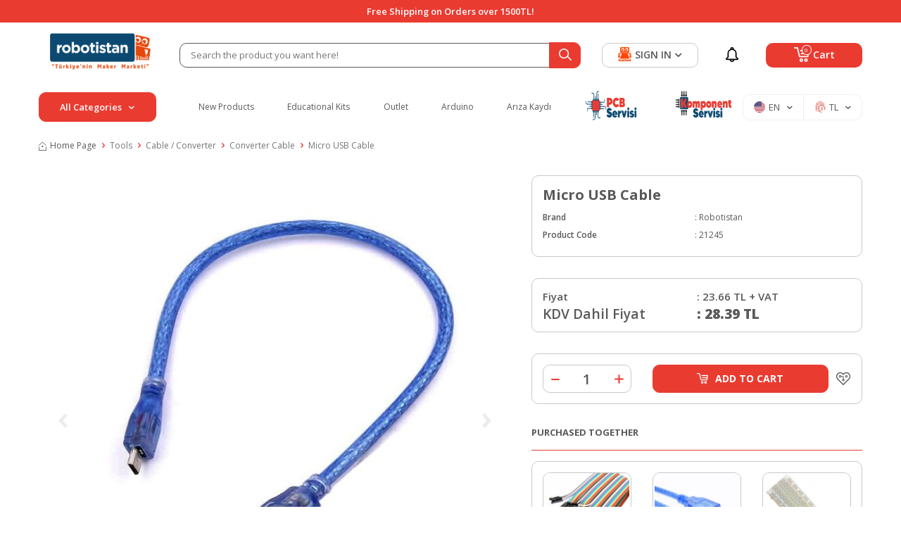

--- FILE ---
content_type: text/html; charset=UTF-8
request_url: https://www.robotistan.com/micro-usb-cable
body_size: 75943
content:
<!DOCTYPE html>
<html lang="en" >
<head>
<meta charset="utf-8" />
<title>Buy Micro USB Cable - Affordable Price</title>
<meta name="description" content="Micro USB Cable and 5000+ products for makers at Robotistan.com. Worldwide shipping at the same day. Explore and buy right now!" />
<meta name="copyright" content="T-Soft E-Ticaret Sistemleri" />
<script>window['PRODUCT_DATA'] = [];</script>
<meta name="robots" content="index,follow" /><link rel="canonical" href="https://www.robotistan.com/micro-usb-cable" /><link rel="alternate" hreflang="en" href="https://www.robotistan.com/micro-usb-cable" />
<link rel="alternate" hreflang="x-default" href="https://www.robotistan.com/mikro-usb-kablo-30" />
<link rel="alternate" hreflang="tr" href="https://www.robotistan.com/mikro-usb-kablo-30" />
<meta property="og:image" content="https://robotistan.witcdn.net/micro-usb-cable-39848-10-B.jpg"/>
                <meta property="og:image:width" content="300" />
                <meta property="og:image:height" content="300" />
                <meta property="og:type" content="product" />
                <meta property="og:title" content="Buy Micro USB Cable - Affordable Price" />
                <meta property="og:description" content="Micro USB Cable and 5000+ products for makers at Robotistan.com. Worldwide shipping at the same day. Explore and buy right now!" />
                <meta property="product:availability" content="in stock" />
                <meta property="og:url" content="https://www.robotistan.com/micro-usb-cable" />
                <meta property="og:site_name" content="Robotistan.com" />
                <meta name="twitter:card" content="summary_large_image" />
                <meta name="twitter:title" content="Buy Micro USB Cable - Affordable Price" />
                <meta name="twitter:description" content="Micro USB Cable and 5000+ products for makers at Robotistan.com. Worldwide shipping at the same day. Explore and buy right now!" />
                <meta name="twitter:image" content="https://robotistan.witcdn.net/micro-usb-cable-39848-10-B.jpg" /><script src="https://accounts.google.com/gsi/client" async defer></script>
<script>const GOOGLE_CLIENT_ID = "750122293125-rq5ug9ltfge8u72mqht813g54lj0h9q7.apps.googleusercontent.com";</script>
            <script>
                const E_EXPORT_ACTIVE = 0;
                const CART_DROPDOWN_LIST = false;
                const ENDPOINT_PREFIX = 'Ly9yb2JvdGlzdGFuLndpdGNkbi5uZXQ=';
                const ENDPOINT_ALLOWED_KEYS = null;
                const SETTINGS = {"KVKK_REQUIRED":1,"NEGATIVE_STOCK":"0","DYNAMIC_LOADING_SHOW_BUTTON":0,"IS_COMMENT_RATE_ACTIVE":1};
                try {
                    var PAGE_TYPE = 'product';
                    var PAGE_ID = 3;
                    var ON_PAGE_READY = [];
                    var THEME_VERSION = 'v5';
                    var THEME_FOLDER = 'v5-robotistan';
                    var MEMBER_INFO = {"ID":0,"CODE":"","FIRST_NAME":"","BIRTH_DATE":"","GENDER":"","LAST_NAME":"","MAIL":"","MAIL_HASH":"","PHONE":"","PHONE_HASH":"","PHONE_HASH_SHA":"","GROUP":0,"TRANSACTION_COUNT":0,"REPRESENTATIVE":"","KVKK":-1,"COUNTRY":"TR","E_COUNTRY":""};
                    var IS_VENDOR = 0;
                    var MOBILE_ACTIVE = false;
                    var CART_COUNT = '0';
                    var CART_TOTAL = '0.00';
                    var SESS_ID = '6b7d7213b8408026c5842c24d10d98b9';
                    var LANGUAGE = 'en';
                    var CURRENCY = 'TL';
                    var SEP_DEC = '.';
                    var SEP_THO = ',';
                    var DECIMAL_LENGTH = 2;  
                    var SERVICE_INFO = null;
                    var CART_CSRF_TOKEN = '3a086a49773fc0fb3b3130d9f4d27f4b480a451c759c3e504bdcf23004e93fb7';
                    var CSRF_TOKEN = 'Cr59Hk18mU1jkuw0YTMsS4OusZfEjEoGZMYNuCIB0dk=';
                    
                }
                catch(err) { }
            </script>
            <!--cache--><link rel="preload" as="font" href="//robotistan.witcdn.net/theme/v5/css/fonts/tsoft-icon.woff2?v=1" type="font/woff2" crossorigin>
<link rel="preconnect" href="https://fonts.gstatic.com" crossorigin>
<link rel="preload" as="style" href="https://fonts.googleapis.com/css?family=Open Sans:regular,500,600,700,800&display=swap">
<link rel="stylesheet" href="https://fonts.googleapis.com/css?family=Open Sans:regular,500,600,700,800&display=swap" media="print" onload="this.media='all'">
<noscript>
<link rel="stylesheet" href="https://fonts.googleapis.com/css?family=Open Sans:regular,500,600,700,800&display=swap">
</noscript>
<link type="text/css" rel="stylesheet" href="//robotistan.witcdn.net/srv/compressed/load/all/css/en/3/0.css?v=1768569557&isTablet=0&isMobile=0&userType=Ziyaretci">
<link rel="shortcut icon" href="/Data/EditorFiles/favicon.ico">
<meta name="viewport" content="width=device-width, initial-scale=1">
<script>
if (navigator.userAgent.indexOf('iPhone') > -1 || PAGE_ID == 91) {
document.querySelector("[name=viewport]").setAttribute('content', 'width=device-width, initial-scale=1, maximum-scale=1');
}
</script>
<script src="//robotistan.witcdn.net/theme/v5/js/callbacks.js?v=1768569557"></script>
<script src="//robotistan.witcdn.net/js/tsoftapps/v5/header.js?v=1768569557"></script>
<link rel="preload" as="style" href="https://www.robotistan.com/theme/v4-robotistan/sub_theme/blok_kategori/v4/red/AcilirMenu.css"/><link rel="dns-prefetch" href="//www.googletagmanager.com">
<link rel="dns-prefetch" href="//fonts.googleapis.com">
<link rel="dns-prefetch" href="//cdn.segmentify.com">
<link rel="dns-prefetch" href="//dcetr5.segmentify.com">
<link rel="dns-prefetch" href="//www.google-analytics.com">
<link rel="dns-prefetch" href="//www.googleadservices.com">
<link rel="dns-prefetch" href="//googleads.g.doubleclick.net">
<link rel="dns-prefetch" href="//www.google.com">
<script>
!function (w, d, t) {
w.TiktokAnalyticsObject=t;var ttq=w[t]=w[t]||[];ttq.methods=["page","track","identify","instances","debug","on","off","once","ready","alias","group","enableCookie","disableCookie"],ttq.setAndDefer=function(t,e){t[e]=function(){t.push([e].concat(Array.prototype.slice.call(arguments,0)))}};for(var i=0;i<ttq.methods.length;i++)ttq.setAndDefer(ttq,ttq.methods[i]);ttq.instance=function(t){for(var e=ttq._i[t]||[],n=0;n<ttq.methods.length;n++)ttq.setAndDefer(e,ttq.methods[n]);return e},ttq.load=function(e,n){var i="https://analytics.tiktok.com/i18n/pixel/events.js";ttq._i=ttq._i||{},ttq._i[e]=[],ttq._i[e]._u=i,ttq._t=ttq._t||{},ttq._t[e]=+new Date,ttq._o=ttq._o||{},ttq._o[e]=n||{};var o=document.createElement("script");o.type="text/javascript",o.async=!0,o.src=i+"?sdkid="+e+"&lib="+t;var a=document.getElementsByTagName("script")[0];a.parentNode.insertBefore(o,a)};
ttq.load('CCTEP3JC77U2F908JDDG');
ttq.page();
}(window, document, 'ttq');
</script><style>
@media (min-width: 1400px) {
#header-sticky .container {
max-width: 95% !important;
width: 100%;
}
.w-100.d-flex.justify-content-between.menu {
justify-content: space-evenly !important;
}
.v5-robotistan.folder-header.tpl-default #header-menu .menu a{
font-size: 15px;
font-weight: 500;
}
.v5-robotistan.folder-header.tpl-default .left-category .btn-category {
font-size: 16px;
}
.v5-robotistan.folder-header.tpl-default #hm-links .hm-link > span
{
font-size: 16px;
}
}
.v5-robotistan.folder-header.tpl-default .menu-item-img-wrapper
{
width: 6.75em;
}
</style><meta name="p:domain_verify" content="77531ad73a665cd4a2a5eec8ad62fbec"/><meta name="google-site-verification" content="QepYVaU8E0gMzmgMbo_qw2WVhvMgJxjUNZ3urQwUuWQ" />
<script type="text/javascript">
var dataLayer = dataLayer || [];
dataLayer.push({
'userid' : MEMBER_INFO.CODE
});
</script>
<meta name="google-site-verification" content="ARisBVdS-Rxp-HPaPF-PcNOUSTpPdy8SGbbHhd_O62o" /><meta name="google-site-verification" content="S05wDmIn9CHRoCGK_AJyY8vKucjqszS1O2aZp36WUF0" />
<meta name="google-site-verification" content="9gXWgNMBgaN26CaPUQYZiFZpJ6Qg58WyulGEjLm0wAc" /><script src="//cdn.segmentify.com/e9c72484-3c49-4e2d-bfef-4d7ce838d87b/segmentify.js?v=2" charset="UTF-8"></script>
<div id="googleReviewsApp" class="container">
<div id="googleReviewsAppContent" class="reviews"></div>
</div><script type="text/javascript" src="//ccdn.mobildev.in/cc38a16b69114ae48f2886ccdc5d7ade.js" data-token="dV4Cf6Sj6Qu05avewl4Y" charset="UTF-8"></script><!-- T-Soft Apps - V5 - Facebook Dönüşümler API - Tracking Code Head Start -->
<script>
if(typeof window.FB_EVENT_ID == 'undefined'){
window.FB_EVENT_ID = "fb_" + new Date().getTime();
}
</script>
<!-- T-Soft Apps - V5 - Facebook Dönüşümler API - Tracking Code Head End --><script>
if(typeof window.FB_EVENT_ID == 'undefined'){
window.FB_EVENT_ID = "fb_" + new Date().getTime();
}
</script><link rel='stylesheet' type='text/css' href='https://tsoftapps.com/Data/AppData/icons/scroll/scroll.css'/>
<div id='t-scroll-container' class="without-mobile">
<div id='t-scroll' class='scroll-one' style='background-size: 100%; width:50px;height:50px;line-height:45px;font-size:25px;color:#e74c0a;background-color:#ffffff;border-color:#e74c0a;border-radius:55px;'></div>
</div>
<style type='text/css'>#t-scroll-container{position:fixed;bottom:-100px;width:100%;height:0;display:flex;align-items:center;flex-direction:column;overflow:visible;z-index:9999;-webkit-transition-timing-function:cubic-bezier(0.200,0.020,0.200,1.000);-moz-transition-timing-function:cubic-bezier(0.200,0.020,0.200,1.000);-ms-transition-timing-function:cubic-bezier(0.200,0.020,0.200,1.000);-o-transition-timing-function:cubic-bezier(0.200,0.020,0.200,1.000);transition-timing-function:cubic-bezier(0.200,0.020,0.200,1.000);-webkit-transition-duration:.25s;-moz-transition-duration:.25s;-ms-transition-duration:.25s;-o-transition-duration:.25s;transition-duration:.25s}#t-scroll-container.active{bottom:25px}#t-scroll{position:absolute;bottom:0;display:table;border-width:3px;border-style:solid;box-shadow:0 5px 10px 0 rgba(40,40,40,.3);cursor:pointer;-webkit-transition-timing-function:cubic-bezier(0.200,0.020,0.200,1.000);-moz-transition-timing-function:cubic-bezier(0.200,0.020,0.200,1.000);-ms-transition-timing-function:cubic-bezier(0.200,0.020,0.200,1.000);-o-transition-timing-function:cubic-bezier(0.200,0.020,0.200,1.000);transition-timing-function:cubic-bezier(0.200,0.020,0.200,1.000);-webkit-transition-duration:.25s;-moz-transition-duration:.25s;-ms-transition-duration:.25s;-o-transition-duration:.25s;transition-duration:.25s}#t-scroll:hover{bottom:5px}#t-scroll:before{position:absolute;top:0;left:0;width:100%;height:100%;text-align:center}@media all and (max-width: 768px){#t-scroll-container.without-mobile{display:none}}</style>
<script type='text/javascript'>
window.addEventListener('scroll', function() {
if (window.scrollY > 0) {
document.getElementById('t-scroll-container').classList.add('active');
} else {
document.getElementById('t-scroll-container').classList.remove('active');
}
});
document.getElementById('t-scroll').addEventListener('click', function() {
window.scrollTo({
top: 0,
behavior: 'smooth'
});
});
</script><meta name="theme-color" content="#ff4401"><link rel="manifest" href="/manifest.json">
<script data-cfasync="false" src='//cdn.segmentify.com/e9c72484-3c49-4e2d-bfef-4d7ce838d87b/segmentify.js' charSet='UTF-8'></script><!-- T-Soft Apps - Google GTAG - Tracking Code Start -->
<script async src="https://www.googletagmanager.com/gtag/js?id=G-PXRWKHNVK2"></script>
<script>
function gtag() {
dataLayer.push(arguments);
}
</script>
<!-- T-Soft Apps - Google GTAG - Tracking Code End --><!-- Google Tag Manager -->
<script>(function(w,d,s,l,i){w[l]=w[l]||[];w[l].push({'gtm.start':
new Date().getTime(),event:'gtm.js'});var f=d.getElementsByTagName(s)[0],
j=d.createElement(s),dl=l!='dataLayer'?'&l='+l:'';j.async=true;j.src=
'https://www.googletagmanager.com/gtm.js?id='+i+dl;f.parentNode.insertBefore(j,f);
})(window,document,'script','dataLayer','GTM-MHC5TRQ');</script>
<!-- End Google Tag Manager --><meta name="norton-safeweb-site-verification" content="B4FTFUPGGP0E2XQB4CS2-T90BMLN2EOEIMPBQCKAFBXTLYJ9VVY3L5KMU5TTW7ZL7YIJWIMEWYXE0V1F8BB02GAUL9OPNTQQIP17U2L50CZBBH8T0WQCLE2YB2XZ8ID5" />
</head>
<body><!-- Google Tag Manager (noscript) -->
<noscript><iframe src="https://www.googletagmanager.com/ns.html?id=GTM-MHC5TRQ"
height="0" width="0" style="display:none;visibility:hidden"></iframe></noscript>
<!-- End Google Tag Manager (noscript) -->
<input type="hidden" id="cookie-law" value="0">
<div class="w-100 d-flex flex-wrap ">
<div class=" col-12 col-sm-12 col-md-12 col-lg-12 col-xl-12 col-xxl-12 column-233  "><div class="row">
<div id="relation|278" data-id="278" class="relArea col-12 v5-robotistan  folder-header tpl-default "><div class="row"><!--NOCACHE_EXPIRED-->
<header class="container-fluid position-relative">
<div class="row">
<div id="header-top" class="container-fluid bg-primary">
<div class="row">
<div class="container position-relative">
<div class="row justify-content-center">
<div
class="header-info fs-14px fw-semibold justify-content-center align-items-center text-center text-white d-flex">
Free Shipping on Orders over 1500TL!
</div>
</div>
</div>
</div>
</div>
<div id="header-middle" class="w-100 mb-1">
<div id="header-sticky" class="w-100" >
<div id="header-main" class="w-100 py-1 bg-white">
<div class="container">
<div class="row align-items-center">
<div class="col-auto d-lg-none">
<a href="#mobile-menu-278" data-toggle="drawer" class="header-mobile-menu-btn">
<i class="ti-menu text-primary"></i>
</a>
</div>
<div class="col-5 col-lg-2 d-flex">
<a href="https://www.robotistan.com/" id="logo">
<p><img src="//robotistan.witcdn.net/Data/EditorFiles/logo/800x240-logo (2).png" alt="800x240-logo (2).png" width="800" height="240" data-clarity-loaded="1ax9555"></p>
</a>
</div>
<div id="header-search" class="col-12 col-lg-6 order-2 order-lg-0 mt-1 mt-lg-0">
<form action="/arama" method="get" autocomplete="off" id="search"
class="w-100 position-relative">
<input id="live-search" type="search" name="q" placeholder="Search the product you want here!"
class="form-control border-dark"
data-search="live-search" v-model="searchVal"
data-licence="0">
<button type="submit" class="btn btn-primary" id="live-search-btn"
aria-label="Search">
<div class="ti-search"></div>
</button>
<div class="p-1 pb-0 bg-white border border-round search-form-list"
id="dynamic-search-278" v-if="searchVal.length > 0 && data != ''"
v-cloak>
<div class="w-100 dynamic-search mb-1" v-html="data"></div>
</div>
</form>
</div>
<div id="hm-links" class="col-auto col-lg-4 ml-auto ml-lg-0">
<div class="row justify-content-flex-end">
<div class="col-auto order-lg-2 col-lg-2">
<a href="kampanyalar"
class="hm-link d-flex align-items-center justify-content-center h-100"
id="header-notification">
<i class="ti-notification"></i>
</a>
</div>
<div class="col-auto order-lg-3 col-lg-5 position-relative">
<a href="#header-cart-panel-278" data-toggle="drawer"
class="text-body hm-link" id="header-cart-btn">
<i class="ti-basket"><span class="badge cart-soft-count">0</span></i>
<span class="d-none d-lg-block">Cart</span>
</a>
</div>
<div class="col-auto order-lg-1 col-lg-5">
<a href="#header-member-panel-278" data-toggle="drawer" class="hm-link"
id="header-account">
<i class="ti-user"></i>
<span class="d-none d-lg-block">SIGN IN</span>
<div class="ti-arrow-down d-none d-lg-block ml-5px"></div>
</a>
</div>
</div>
</div>
</div>
</div>
</div>
<div class="container d-none d-lg-block header-menu">
<div class="btn-category-overlay"></div>
<div class="align-items-center d-flex">
<div class="position-relative col-3 pl-0 pr-3 left-category">
<div
class="btn-category d-flex align-items-center justify-content-center text-white bg-primary fw-semibold fs-14px p-10px cursor-pointer border border-primary ">
All Categories
<i class="ti-arrow-down ml-10px mr-0"></i>
</div>
<nav id="main-menu"
class="position-absolute top-100 left-0 right-0 bg-white pt-2 border-left border-right border-bottom border-light">
<ul class="d-flex position-relative flex-direction-column w-100 menu menu-278">
<li class="position-relative">
<a id="menu-25278" href="https://www.robotistan.com/arduino" target=""
class="d-flex align-items-center w-100 text-content fw-semibold menu-title w-100 px-1 py-5px "
title="Arduino">
<span
class="mr-10px bg-light justify-content-center align-items-center d-flex">
<img src='//robotistan.witcdn.net/Data/img/menu_item/5/tr_img_1_25.svg' width="20"
height="20" alt="Arduino">
</span>
Arduino
<i class="ti-arrow-right ml-auto"></i> </a>
<div
class="w-100 p-1 sub-menu position-absolute left-100 top-0 bg-white z-1">
<div class="row">
<div class="col-3 pl-0 mb-1">
<a id="menu-77278" href="https://www.robotistan.com/arduino-boards"
target=""
class="d-flex flex-direction-column justify-content-center align-items-center "
title="Arduino Models">
<span class="justify-content-center align-items-center d-flex">
<img src='//robotistan.witcdn.net/Data/img/menu_item/7/tr_img_1_77.jpg' width="50"
height="50" alt="Arduino Models">
</span>
<small
class="text-content fw-semibold mt-10px text-center">Arduino Models</small>
</a>
</div>
<div class="col-3 pl-0 mb-1">
<a id="menu-78278" href="https://www.robotistan.com/arduino-starter-kits"
target=""
class="d-flex flex-direction-column justify-content-center align-items-center "
title="Kits for Arduino">
<span class="justify-content-center align-items-center d-flex">
<img src='//robotistan.witcdn.net/Data/img/menu_item/8/tr_img_1_78.jpg' width="50"
height="50" alt="Kits for Arduino">
</span>
<small
class="text-content fw-semibold mt-10px text-center">Kits for Arduino</small>
</a>
</div>
<div class="col-3 pl-0 mb-1">
<a id="menu-79278" href="https://www.robotistan.com/arduino-shields"
target=""
class="d-flex flex-direction-column justify-content-center align-items-center "
title="Shield for Arduino">
<span class="justify-content-center align-items-center d-flex">
<img src='//robotistan.witcdn.net/Data/img/menu_item/9/tr_img_1_79.jpg' width="50"
height="50" alt="Shield for Arduino">
</span>
<small
class="text-content fw-semibold mt-10px text-center">Shield for Arduino</small>
</a>
</div>
<div class="col-3 pl-0 mb-1">
<a id="menu-80278" href="https://www.robotistan.com/sensor-modules-for-arduino"
target=""
class="d-flex flex-direction-column justify-content-center align-items-center "
title="Sensors and Models for Arduino">
<span class="justify-content-center align-items-center d-flex">
<img src='//robotistan.witcdn.net/Data/img/menu_item/0/tr_img_1_80.jpg' width="50"
height="50" alt="Sensors and Models for Arduino">
</span>
<small
class="text-content fw-semibold mt-10px text-center">Sensors and Models for Arduino</small>
</a>
</div>
</div>
</div>
</li>
<li class="position-relative">
<a id="menu-26278" href="https://www.robotistan.com/raspberry-pi" target=""
class="d-flex align-items-center w-100 text-content fw-semibold menu-title w-100 px-1 py-5px "
title="Raspberry Pi">
<span
class="mr-10px bg-light justify-content-center align-items-center d-flex">
<img src='//robotistan.witcdn.net/Data/img/menu_item/6/tr_img_1_26.svg' width="20"
height="20" alt="Raspberry Pi">
</span>
Raspberry Pi
<i class="ti-arrow-right ml-auto"></i> </a>
<div
class="w-100 p-1 sub-menu position-absolute left-100 top-0 bg-white z-1">
<div class="row">
<div class="col-3 pl-0 mb-1">
<a id="menu-298278" href="https://www.robotistan.com/raspberry-pi-kits"
target=""
class="d-flex flex-direction-column justify-content-center align-items-center "
title="Raspberry Pi Kits">
<span class="justify-content-center align-items-center d-flex">
<img src='//robotistan.witcdn.net/Data/img/category/8/tr_img_1_298.jpg' width="50"
height="50" alt="Raspberry Pi Kits">
</span>
<small
class="text-content fw-semibold mt-10px text-center">Raspberry Pi Kits</small>
</a>
</div>
<div class="col-3 pl-0 mb-1">
<a id="menu-293278" href="https://www.robotistan.com/raspberry-pi-boards"
target=""
class="d-flex flex-direction-column justify-content-center align-items-center "
title="Raspberr Pi Boards">
<span class="justify-content-center align-items-center d-flex">
<img src='//robotistan.witcdn.net/Data/img/category/3/tr_img_1_293.jpg' width="50"
height="50" alt="Raspberr Pi Boards">
</span>
<small
class="text-content fw-semibold mt-10px text-center">Raspberr Pi Boards</small>
</a>
</div>
<div class="col-3 pl-0 mb-1">
<a id="menu-292278" href="https://www.robotistan.com/raspberry-pi-displays"
target=""
class="d-flex flex-direction-column justify-content-center align-items-center "
title="Raspberry Pi Screens - Displays ">
<span class="justify-content-center align-items-center d-flex">
<img src='//robotistan.witcdn.net/Data/img/category/2/tr_img_1_292.jpg' width="50"
height="50" alt="Raspberry Pi Screens - Displays ">
</span>
<small
class="text-content fw-semibold mt-10px text-center">Raspberry Pi Screens - Displays </small>
</a>
</div>
<div class="col-3 pl-0 mb-1">
<a id="menu-639278" href="https://www.robotistan.com/raspberry-pi-case"
target=""
class="d-flex flex-direction-column justify-content-center align-items-center "
title="Raspberry Pi Cases">
<span class="justify-content-center align-items-center d-flex">
<img src='//robotistan.witcdn.net/Data/img/category/9/tr_img_1_639.jpg' width="50"
height="50" alt="Raspberry Pi Cases">
</span>
<small
class="text-content fw-semibold mt-10px text-center">Raspberry Pi Cases</small>
</a>
</div>
<div class="col-3 pl-0 mb-1">
<a id="menu-642278" href="https://www.robotistan.com/micro-sd-memory-cards"
target=""
class="d-flex flex-direction-column justify-content-center align-items-center "
title="Micro SD and Memory Cards">
<span class="justify-content-center align-items-center d-flex">
<img src='//robotistan.witcdn.net/Data/img/category/2/tr_img_1_642.jpg' width="50"
height="50" alt="Micro SD and Memory Cards">
</span>
<small
class="text-content fw-semibold mt-10px text-center">Micro SD and Memory Cards</small>
</a>
</div>
<div class="col-3 pl-0 mb-1">
<a id="menu-643278" href="https://www.robotistan.com/raspberry-pi-camera-shield-modul"
target=""
class="d-flex flex-direction-column justify-content-center align-items-center "
title="Raspberry Pi Camera, Shield and Moduls">
<span class="justify-content-center align-items-center d-flex">
<img src='//robotistan.witcdn.net/Data/img/category/3/tr_img_1_643.jpg' width="50"
height="50" alt="Raspberry Pi Camera, Shield and Moduls">
</span>
<small
class="text-content fw-semibold mt-10px text-center">Raspberry Pi Camera, Shield and Moduls</small>
</a>
</div>
<div class="col-3 pl-0 mb-1">
<a id="menu-641278" href="https://www.robotistan.com/raspberry-pi-cables"
target=""
class="d-flex flex-direction-column justify-content-center align-items-center "
title="Cables For Raspberry Pi">
<span class="justify-content-center align-items-center d-flex">
<img src='//robotistan.witcdn.net/Data/img/category/1/tr_img_1_641.jpg' width="50"
height="50" alt="Cables For Raspberry Pi">
</span>
<small
class="text-content fw-semibold mt-10px text-center">Cables For Raspberry Pi</small>
</a>
</div>
<div class="col-3 pl-0 mb-1">
<a id="menu-644278" href="https://www.robotistan.com/raspberry-pi-accessory"
target=""
class="d-flex flex-direction-column justify-content-center align-items-center "
title="Raspberry Pi Accessories">
<span class="justify-content-center align-items-center d-flex">
<img src='//robotistan.witcdn.net/Data/img/category/4/tr_img_1_644.jpg' width="50"
height="50" alt="Raspberry Pi Accessories">
</span>
<small
class="text-content fw-semibold mt-10px text-center">Raspberry Pi Accessories</small>
</a>
</div>
</div>
</div>
</li>
<li class="position-relative">
<a id="menu-81278" href="https://www.robotistan.com/3d" target=""
class="d-flex align-items-center w-100 text-content fw-semibold menu-title w-100 px-1 py-5px "
title="3D">
<span
class="mr-10px bg-light justify-content-center align-items-center d-flex">
<img src='//robotistan.witcdn.net/Data/img/menu_item/1/tr_img_1_81.png' width="83"
height="83" alt="3D">
</span>
3D
<i class="ti-arrow-right ml-auto"></i> </a>
<div
class="w-100 p-1 sub-menu position-absolute left-100 top-0 bg-white z-1">
<div class="row">
<div class="col-3 pl-0 mb-1">
<a id="menu-82278" href="https://www.robotistan.com/best-3d-printers"
target=""
class="d-flex flex-direction-column justify-content-center align-items-center "
title="3D Yazıcı">
<span class="justify-content-center align-items-center d-flex">
<img src='//robotistan.witcdn.net/Data/img/menu_item/2/tr_img_1_82.jpg' width="50"
height="50" alt="3D Yazıcı">
</span>
<small
class="text-content fw-semibold mt-10px text-center">3D Yazıcı</small>
</a>
</div>
<div class="col-3 pl-0 mb-1">
<a id="menu-83278" href="https://www.robotistan.com/3d-printer-parts"
target=""
class="d-flex flex-direction-column justify-content-center align-items-center "
title="3D Yazıcı Parçaları / DIY">
<span class="justify-content-center align-items-center d-flex">
<img src='//robotistan.witcdn.net/Data/img/menu_item/3/tr_img_1_83.jpg' width="50"
height="50" alt="3D Yazıcı Parçaları / DIY">
</span>
<small
class="text-content fw-semibold mt-10px text-center">3D Yazıcı Parçaları / DIY</small>
</a>
</div>
<div class="col-3 pl-0 mb-1">
<a id="menu-84278" href="https://www.robotistan.com/3d-printer-filament"
target=""
class="d-flex flex-direction-column justify-content-center align-items-center "
title="3D Filament">
<span class="justify-content-center align-items-center d-flex">
<img src='//robotistan.witcdn.net/Data/img/menu_item/4/tr_img_1_84.jpg' width="50"
height="50" alt="3D Filament">
</span>
<small
class="text-content fw-semibold mt-10px text-center">3D Filament</small>
</a>
</div>
<div class="col-3 pl-0 mb-1">
<a id="menu-85278" href="https://www.robotistan.com/3d-printing-pen"
target=""
class="d-flex flex-direction-column justify-content-center align-items-center "
title="3D Kalem Yazıcı">
<span class="justify-content-center align-items-center d-flex">
<img src='//robotistan.witcdn.net/Data/img/menu_item/5/tr_img_1_85.jpg' width="50"
height="50" alt="3D Kalem Yazıcı">
</span>
<small
class="text-content fw-semibold mt-10px text-center">3D Kalem Yazıcı</small>
</a>
</div>
<div class="col-3 pl-0 mb-1">
<a id="menu-86278" href="https://www.robotistan.com/3d-scanner"
target=""
class="d-flex flex-direction-column justify-content-center align-items-center "
title="3D Tarayıcı">
<span class="justify-content-center align-items-center d-flex">
<img src='//robotistan.witcdn.net/Data/img/menu_item/6/tr_img_1_86.jpg' width="50"
height="50" alt="3D Tarayıcı">
</span>
<small
class="text-content fw-semibold mt-10px text-center">3D Tarayıcı</small>
</a>
</div>
<div class="col-3 pl-0 mb-1">
<a id="menu-87278" href="https://www.robotistan.com/cnc-eng"
target=""
class="d-flex flex-direction-column justify-content-center align-items-center "
title="CNC">
<span class="justify-content-center align-items-center d-flex">
<img src='//robotistan.witcdn.net/Data/img/menu_item/7/tr_img_1_87.jpg' width="50"
height="50" alt="CNC">
</span>
<small
class="text-content fw-semibold mt-10px text-center">CNC</small>
</a>
</div>
</div>
</div>
</li>
<li class="position-relative">
<a id="menu-28278" href="https://www.robotistan.com/educational-maker-kits" target=""
class="d-flex align-items-center w-100 text-content fw-semibold menu-title w-100 px-1 py-5px "
title="Educational Kits">
<span
class="mr-10px bg-light justify-content-center align-items-center d-flex">
<img src='//robotistan.witcdn.net/Data/img/menu_item/8/tr_img_1_28.svg' width="20"
height="20" alt="Educational Kits">
</span>
Educational Kits
<i class="ti-arrow-right ml-auto"></i> </a>
<div
class="w-100 p-1 sub-menu position-absolute left-100 top-0 bg-white z-1">
<div class="row">
<div class="col-3 pl-0 mb-1">
<a id="menu-1088278" href="https://www.robotistan.com/picobricks-setleri"
target=""
class="d-flex flex-direction-column justify-content-center align-items-center "
title="PicoBricks">
<span class="justify-content-center align-items-center d-flex">
<img src='//robotistan.witcdn.net/Data/img/category/8/tr_img_1_1088.png' width="50"
height="50" alt="PicoBricks">
</span>
<small
class="text-content fw-semibold mt-10px text-center">PicoBricks</small>
</a>
</div>
<div class="col-3 pl-0 mb-1">
<a id="menu-1087278" href="https://www.robotistan.com/raspberry-pi-setleri"
target=""
class="d-flex flex-direction-column justify-content-center align-items-center "
title="Raspberry Pi Setleri">
<span class="justify-content-center align-items-center d-flex">
<img src='//robotistan.witcdn.net/Data/img/category/7/tr_img_1_1087.jpg' width="50"
height="50" alt="Raspberry Pi Setleri">
</span>
<small
class="text-content fw-semibold mt-10px text-center">Raspberry Pi Setleri</small>
</a>
</div>
<div class="col-3 pl-0 mb-1">
<a id="menu-260278" href="https://www.robotistan.com/educational-arduino-kits"
target=""
class="d-flex flex-direction-column justify-content-center align-items-center "
title="Arduino Kits">
<span class="justify-content-center align-items-center d-flex">
<img src='//robotistan.witcdn.net/Data/img/category/0/tr_img_1_260.jpg' width="50"
height="50" alt="Arduino Kits">
</span>
<small
class="text-content fw-semibold mt-10px text-center">Arduino Kits</small>
</a>
</div>
<div class="col-3 pl-0 mb-1">
<a id="menu-915278" href="https://www.robotistan.com/robotistan-special-products"
target=""
class="d-flex flex-direction-column justify-content-center align-items-center "
title="Robotistan Special Products">
<span class="justify-content-center align-items-center d-flex">
<img src='//robotistan.witcdn.net/Data/img/category/5/tr_img_1_915.jpg' width="50"
height="50" alt="Robotistan Special Products">
</span>
<small
class="text-content fw-semibold mt-10px text-center">Robotistan Special Products</small>
</a>
</div>
<div class="col-3 pl-0 mb-1">
<a id="menu-956278" href="https://www.robotistan.com/rex"
target=""
class="d-flex flex-direction-column justify-content-center align-items-center "
title="REX">
<span class="justify-content-center align-items-center d-flex">
<img src='//robotistan.witcdn.net/Data/img/category/6/tr_img_1_956.jpg' width="50"
height="50" alt="REX">
</span>
<small
class="text-content fw-semibold mt-10px text-center">REX</small>
</a>
</div>
<div class="col-3 pl-0 mb-1">
<a id="menu-940278" href="https://www.robotistan.com/experimental-kits"
target=""
class="d-flex flex-direction-column justify-content-center align-items-center "
title="Science Kits">
<span class="justify-content-center align-items-center d-flex">
<img src='//robotistan.witcdn.net/Data/img/category/0/tr_img_1_940.jpg' width="50"
height="50" alt="Science Kits">
</span>
<small
class="text-content fw-semibold mt-10px text-center">Science Kits</small>
</a>
</div>
<div class="col-3 pl-0 mb-1">
<a id="menu-264278" href="https://www.robotistan.com/robot-kits"
target=""
class="d-flex flex-direction-column justify-content-center align-items-center "
title="Robot Kits">
<span class="justify-content-center align-items-center d-flex">
<img src='//robotistan.witcdn.net/Data/img/category/4/tr_img_1_264.jpg' width="50"
height="50" alt="Robot Kits">
</span>
<small
class="text-content fw-semibold mt-10px text-center">Robot Kits</small>
</a>
</div>
<div class="col-3 pl-0 mb-1">
<a id="menu-271278" href="https://www.robotistan.com/makeblock-robotics"
target=""
class="d-flex flex-direction-column justify-content-center align-items-center "
title="Makeblock">
<span class="justify-content-center align-items-center d-flex">
<img src='//robotistan.witcdn.net/Data/img/category/1/tr_img_1_271.jpg' width="50"
height="50" alt="Makeblock">
</span>
<small
class="text-content fw-semibold mt-10px text-center">Makeblock</small>
</a>
</div>
<div class="col-3 pl-0 mb-1">
<a id="menu-646278" href="https://www.robotistan.com/diy-kits"
target=""
class="d-flex flex-direction-column justify-content-center align-items-center "
title="DIY Kits">
<span class="justify-content-center align-items-center d-flex">
<img src='//robotistan.witcdn.net/Data/img/category/6/tr_img_1_646.jpg' width="50"
height="50" alt="DIY Kits">
</span>
<small
class="text-content fw-semibold mt-10px text-center">DIY Kits</small>
</a>
</div>
<div class="col-3 pl-0 mb-1">
<a id="menu-765278" href="https://www.robotistan.com/bbc-micro-bit"
target=""
class="d-flex flex-direction-column justify-content-center align-items-center "
title="BBC Micro:Bit">
<span class="justify-content-center align-items-center d-flex">
<img src='//robotistan.witcdn.net/Data/img/category/5/tr_img_1_765.jpg' width="50"
height="50" alt="BBC Micro:Bit">
</span>
<small
class="text-content fw-semibold mt-10px text-center">BBC Micro:Bit</small>
</a>
</div>
<div class="col-3 pl-0 mb-1">
<a id="menu-872278" href="https://www.robotistan.com/stem-lab-robotics-kit"
target=""
class="d-flex flex-direction-column justify-content-center align-items-center "
title="STEM LAB">
<span class="justify-content-center align-items-center d-flex">
<img src='//robotistan.witcdn.net/Data/img/category/2/tr_img_1_872.jpg' width="50"
height="50" alt="STEM LAB">
</span>
<small
class="text-content fw-semibold mt-10px text-center">STEM LAB</small>
</a>
</div>
<div class="col-3 pl-0 mb-1">
<a id="menu-722278" href="https://www.robotistan.com/okul-ozel-egitim-setleri"
target=""
class="d-flex flex-direction-column justify-content-center align-items-center "
title="Okul Eğitim Setleri">
<span class="justify-content-center align-items-center d-flex">
<img src='//robotistan.witcdn.net/Data/img/category/2/tr_img_1_722.jpg' width="50"
height="50" alt="Okul Eğitim Setleri">
</span>
<small
class="text-content fw-semibold mt-10px text-center">Okul Eğitim Setleri</small>
</a>
</div>
<div class="col-3 pl-0 mb-1">
<a id="menu-858278" href="https://www.robotistan.com/grove-sensor-kit"
target=""
class="d-flex flex-direction-column justify-content-center align-items-center "
title="Grove Sensors, Moduls and Kits">
<span class="justify-content-center align-items-center d-flex">
<img src='//robotistan.witcdn.net/Data/img/category/8/tr_img_1_858.jpg' width="50"
height="50" alt="Grove Sensors, Moduls and Kits">
</span>
<small
class="text-content fw-semibold mt-10px text-center">Grove Sensors, Moduls and Kits</small>
</a>
</div>
<div class="col-3 pl-0 mb-1">
<a id="menu-859278" href="https://www.robotistan.com/df-robot"
target=""
class="d-flex flex-direction-column justify-content-center align-items-center "
title="DFRobot">
<span class="justify-content-center align-items-center d-flex">
<img src='//robotistan.witcdn.net/Data/img/category/9/tr_img_1_859.jpg' width="50"
height="50" alt="DFRobot">
</span>
<small
class="text-content fw-semibold mt-10px text-center">DFRobot</small>
</a>
</div>
<div class="col-3 pl-0 mb-1">
<a id="menu-650278" href="https://www.robotistan.com/lego-1"
target=""
class="d-flex flex-direction-column justify-content-center align-items-center "
title="LEGO ">
<span class="justify-content-center align-items-center d-flex">
<img src='//robotistan.witcdn.net/Data/img/category/0/tr_img_1_650.jpg' width="50"
height="50" alt="LEGO ">
</span>
<small
class="text-content fw-semibold mt-10px text-center">LEGO </small>
</a>
</div>
<div class="col-3 pl-0 mb-1">
<a id="menu-766278" href="https://www.robotistan.com/coding"
target=""
class="d-flex flex-direction-column justify-content-center align-items-center "
title="Coding">
<span class="justify-content-center align-items-center d-flex">
<img src='//robotistan.witcdn.net/Data/img/category/6/tr_img_1_766.jpg' width="50"
height="50" alt="Coding">
</span>
<small
class="text-content fw-semibold mt-10px text-center">Coding</small>
</a>
</div>
<div class="col-3 pl-0 mb-1">
<a id="menu-701278" href="https://www.robotistan.com/tinylab-kits"
target=""
class="d-flex flex-direction-column justify-content-center align-items-center "
title="Tinylab">
<span class="justify-content-center align-items-center d-flex">
<img src='//robotistan.witcdn.net/Data/img/category/1/tr_img_1_701.jpg' width="50"
height="50" alt="Tinylab">
</span>
<small
class="text-content fw-semibold mt-10px text-center">Tinylab</small>
</a>
</div>
<div class="col-3 pl-0 mb-1">
<a id="menu-988278" href="https://www.robotistan.com/robot-yarismasi"
target=""
class="d-flex flex-direction-column justify-content-center align-items-center "
title="Robot Yarışması">
<span class="justify-content-center align-items-center d-flex">
<img src='//robotistan.witcdn.net/Data/img/category/8/tr_img_1_988.jpg' width="50"
height="50" alt="Robot Yarışması">
</span>
<small
class="text-content fw-semibold mt-10px text-center">Robot Yarışması</small>
</a>
</div>
</div>
</div>
</li>
<li class="position-relative">
<a id="menu-29278" href="https://www.robotistan.com/stem-products" target=""
class="d-flex align-items-center w-100 text-content fw-semibold menu-title w-100 px-1 py-5px "
title="For Kids">
<span
class="mr-10px bg-light justify-content-center align-items-center d-flex">
<img src='//robotistan.witcdn.net/Data/img/menu_item/9/tr_img_1_29.svg' width="20"
height="20" alt="For Kids">
</span>
For Kids
<i class="ti-arrow-right ml-auto"></i> </a>
<div
class="w-100 p-1 sub-menu position-absolute left-100 top-0 bg-white z-1">
<div class="row">
<div class="col-3 pl-0 mb-1">
<a id="menu-832278" href="https://www.robotistan.com/pre-school-coding-and-robotic-product"
target=""
class="d-flex flex-direction-column justify-content-center align-items-center "
title="Pre-School (Ages 4-7)">
<span class="justify-content-center align-items-center d-flex">
<img src='//robotistan.witcdn.net/Data/img/category/2/tr_img_1_832.jpg' width="50"
height="50" alt="Pre-School (Ages 4-7)">
</span>
<small
class="text-content fw-semibold mt-10px text-center">Pre-School (Ages 4-7)</small>
</a>
</div>
<div class="col-3 pl-0 mb-1">
<a id="menu-833278" href="https://www.robotistan.com/elementary-school-coding-and-robotic-products"
target=""
class="d-flex flex-direction-column justify-content-center align-items-center "
title="Elementary School (Ages 7-10)">
<span class="justify-content-center align-items-center d-flex">
<img src='//robotistan.witcdn.net/Data/img/category/3/tr_img_1_833.jpg' width="50"
height="50" alt="Elementary School (Ages 7-10)">
</span>
<small
class="text-content fw-semibold mt-10px text-center">Elementary School (Ages 7-10)</small>
</a>
</div>
<div class="col-3 pl-0 mb-1">
<a id="menu-834278" href="https://www.robotistan.com/middle-school-coding-and-robotic-products"
target=""
class="d-flex flex-direction-column justify-content-center align-items-center "
title="Middle School (Ages 10-14)">
<span class="justify-content-center align-items-center d-flex">
<img src='//robotistan.witcdn.net/Data/img/category/4/tr_img_1_834.jpg' width="50"
height="50" alt="Middle School (Ages 10-14)">
</span>
<small
class="text-content fw-semibold mt-10px text-center">Middle School (Ages 10-14)</small>
</a>
</div>
<div class="col-3 pl-0 mb-1">
<a id="menu-835278" href="https://www.robotistan.com/high-school-coding-robotic-products"
target=""
class="d-flex flex-direction-column justify-content-center align-items-center "
title="High School (Ages 14+)">
<span class="justify-content-center align-items-center d-flex">
<img src='//robotistan.witcdn.net/Data/img/category/5/tr_img_1_835.jpg' width="50"
height="50" alt="High School (Ages 14+)">
</span>
<small
class="text-content fw-semibold mt-10px text-center">High School (Ages 14+)</small>
</a>
</div>
</div>
</div>
</li>
<li class="position-relative">
<a id="menu-30278" href="https://www.robotistan.com/development-boards" target=""
class="d-flex align-items-center w-100 text-content fw-semibold menu-title w-100 px-1 py-5px "
title="Development Board">
<span
class="mr-10px bg-light justify-content-center align-items-center d-flex">
<img src='//robotistan.witcdn.net/Data/img/menu_item/0/tr_img_1_30.svg' width="20"
height="20" alt="Development Board">
</span>
Development Board
<i class="ti-arrow-right ml-auto"></i> </a>
<div
class="w-100 p-1 sub-menu position-absolute left-100 top-0 bg-white z-1">
<div class="row">
<div class="col-3 pl-0 mb-1">
<a id="menu-700278" href="https://www.robotistan.com/tinylab-1"
target=""
class="d-flex flex-direction-column justify-content-center align-items-center "
title="Tinylab">
<span class="justify-content-center align-items-center d-flex">
<img src='//robotistan.witcdn.net/Data/img/category/0/tr_img_1_700.jpg' width="50"
height="50" alt="Tinylab">
</span>
<small
class="text-content fw-semibold mt-10px text-center">Tinylab</small>
</a>
</div>
<div class="col-3 pl-0 mb-1">
<a id="menu-918278" href="https://www.robotistan.com/st-stm-arm-development-board"
target=""
class="d-flex flex-direction-column justify-content-center align-items-center "
title="ST/STM Arm Development Board">
<span class="justify-content-center align-items-center d-flex">
<img src='//robotistan.witcdn.net/Data/img/category/8/tr_img_1_918.jpg' width="50"
height="50" alt="ST/STM Arm Development Board">
</span>
<small
class="text-content fw-semibold mt-10px text-center">ST/STM Arm Development Board</small>
</a>
</div>
<div class="col-3 pl-0 mb-1">
<a id="menu-836278" href="https://www.robotistan.com/lattepanda-836"
target=""
class="d-flex flex-direction-column justify-content-center align-items-center "
title="LattePanda">
<span class="justify-content-center align-items-center d-flex">
<img src='//robotistan.witcdn.net/Data/img/category/6/tr_img_1_836.jpg' width="50"
height="50" alt="LattePanda">
</span>
<small
class="text-content fw-semibold mt-10px text-center">LattePanda</small>
</a>
</div>
<div class="col-3 pl-0 mb-1">
<a id="menu-344278" href="https://www.robotistan.com/beagle-1"
target=""
class="d-flex flex-direction-column justify-content-center align-items-center "
title="BeagleBoard">
<span class="justify-content-center align-items-center d-flex">
<img src='//robotistan.witcdn.net/Data/img/category/4/tr_img_1_344.jpg' width="50"
height="50" alt="BeagleBoard">
</span>
<small
class="text-content fw-semibold mt-10px text-center">BeagleBoard</small>
</a>
</div>
<div class="col-3 pl-0 mb-1">
<a id="menu-349278" href="https://www.robotistan.com/fpga"
target=""
class="d-flex flex-direction-column justify-content-center align-items-center "
title="FPGA">
<span class="justify-content-center align-items-center d-flex">
<img src='//robotistan.witcdn.net/Data/img/category/9/tr_img_1_349.jpg' width="50"
height="50" alt="FPGA">
</span>
<small
class="text-content fw-semibold mt-10px text-center">FPGA</small>
</a>
</div>
<div class="col-3 pl-0 mb-1">
<a id="menu-691278" href="https://www.robotistan.com/orange-pi"
target=""
class="d-flex flex-direction-column justify-content-center align-items-center "
title="Orange Pi">
<span class="justify-content-center align-items-center d-flex">
<img src='//robotistan.witcdn.net/Data/img/category/1/tr_img_1_691.jpg' width="50"
height="50" alt="Orange Pi">
</span>
<small
class="text-content fw-semibold mt-10px text-center">Orange Pi</small>
</a>
</div>
<div class="col-3 pl-0 mb-1">
<a id="menu-838278" href="https://www.robotistan.com/robotik-kartlar"
target=""
class="d-flex flex-direction-column justify-content-center align-items-center "
title="Robotik Kartlar">
<span class="justify-content-center align-items-center d-flex">
<img src='//robotistan.witcdn.net/Data/img/category/8/tr_img_1_838.jpg' width="50"
height="50" alt="Robotik Kartlar">
</span>
<small
class="text-content fw-semibold mt-10px text-center">Robotik Kartlar</small>
</a>
</div>
<div class="col-3 pl-0 mb-1">
<a id="menu-993278" href="https://www.robotistan.com/nodemcu-esp"
target=""
class="d-flex flex-direction-column justify-content-center align-items-center "
title="NodeMCU / ESP">
<span class="justify-content-center align-items-center d-flex">
<img src='//robotistan.witcdn.net/Data/img/category/3/tr_img_1_993.jpg' width="50"
height="50" alt="NodeMCU / ESP">
</span>
<small
class="text-content fw-semibold mt-10px text-center">NodeMCU / ESP</small>
</a>
</div>
<div class="col-3 pl-0 mb-1">
<a id="menu-994278" href="https://www.robotistan.com/nvidia-gelistirme-kartlari"
target=""
class="d-flex flex-direction-column justify-content-center align-items-center "
title="NVIDIA">
<span class="justify-content-center align-items-center d-flex">
<img src='//robotistan.witcdn.net/Data/img/category/4/tr_img_1_994.jpg' width="50"
height="50" alt="NVIDIA">
</span>
<small
class="text-content fw-semibold mt-10px text-center">NVIDIA</small>
</a>
</div>
<div class="col-3 pl-0 mb-1">
<a id="menu-995278" href="https://www.robotistan.com/asus-gelistirme-kartlari"
target=""
class="d-flex flex-direction-column justify-content-center align-items-center "
title="ASUS">
<span class="justify-content-center align-items-center d-flex">
<img src='//robotistan.witcdn.net/Data/img/category/5/tr_img_1_995.jpg' width="50"
height="50" alt="ASUS">
</span>
<small
class="text-content fw-semibold mt-10px text-center">ASUS</small>
</a>
</div>
<div class="col-3 pl-0 mb-1">
<a id="menu-354278" href="https://www.robotistan.com/other-development-boards"
target=""
class="d-flex flex-direction-column justify-content-center align-items-center "
title="Others">
<span class="justify-content-center align-items-center d-flex">
<img src='//robotistan.witcdn.net/Data/img/category/4/tr_img_1_354.jpg' width="50"
height="50" alt="Others">
</span>
<small
class="text-content fw-semibold mt-10px text-center">Others</small>
</a>
</div>
<div class="col-3 pl-0 mb-1">
<a id="menu-279278" href="https://www.robotistan.com/wearables"
target=""
class="d-flex flex-direction-column justify-content-center align-items-center "
title="Wearables">
<span class="justify-content-center align-items-center d-flex">
<img src='//robotistan.witcdn.net/Data/img/category/9/tr_img_1_279.jpg' width="50"
height="50" alt="Wearables">
</span>
<small
class="text-content fw-semibold mt-10px text-center">Wearables</small>
</a>
</div>
</div>
</div>
</li>
<li class="position-relative">
<a id="menu-31278" href="https://www.robotistan.com/breakout-boards" target=""
class="d-flex align-items-center w-100 text-content fw-semibold menu-title w-100 px-1 py-5px "
title="Electronics Board">
<span
class="mr-10px bg-light justify-content-center align-items-center d-flex">
<img src='//robotistan.witcdn.net/Data/img/menu_item/1/tr_img_1_31.svg' width="20"
height="20" alt="Electronics Board">
</span>
Electronics Board
<i class="ti-arrow-right ml-auto"></i> </a>
<div
class="w-100 p-1 sub-menu position-absolute left-100 top-0 bg-white z-1">
<div class="row">
<div class="col-3 pl-0 mb-1">
<a id="menu-603278" href="https://www.robotistan.com/neopixel"
target=""
class="d-flex flex-direction-column justify-content-center align-items-center "
title="Adreslenebilir LED (NeoPixel)">
<span class="justify-content-center align-items-center d-flex">
<img src='//robotistan.witcdn.net/Data/img/category/3/tr_img_1_603.jpg' width="50"
height="50" alt="Adreslenebilir LED (NeoPixel)">
</span>
<small
class="text-content fw-semibold mt-10px text-center">Adreslenebilir LED (NeoPixel)</small>
</a>
</div>
<div class="col-3 pl-0 mb-1">
<a id="menu-385278" href="https://www.robotistan.com/motor-drivers"
target=""
class="d-flex flex-direction-column justify-content-center align-items-center "
title="Motor Drivers">
<span class="justify-content-center align-items-center d-flex">
<img src='//robotistan.witcdn.net/Data/img/category/5/tr_img_1_385.jpg' width="50"
height="50" alt="Motor Drivers">
</span>
<small
class="text-content fw-semibold mt-10px text-center">Motor Drivers</small>
</a>
</div>
<div class="col-3 pl-0 mb-1">
<a id="menu-386278" href="https://www.robotistan.com/voltage-regulator-boards"
target=""
class="d-flex flex-direction-column justify-content-center align-items-center "
title="Voltage Regulators">
<span class="justify-content-center align-items-center d-flex">
<img src='//robotistan.witcdn.net/Data/img/category/6/tr_img_1_386.jpg' width="50"
height="50" alt="Voltage Regulators">
</span>
<small
class="text-content fw-semibold mt-10px text-center">Voltage Regulators</small>
</a>
</div>
<div class="col-3 pl-0 mb-1">
<a id="menu-387278" href="https://www.robotistan.com/relay-boards"
target=""
class="d-flex flex-direction-column justify-content-center align-items-center "
title="Relay Boards">
<span class="justify-content-center align-items-center d-flex">
<img src='//robotistan.witcdn.net/Data/img/category/7/tr_img_1_387.jpg' width="50"
height="50" alt="Relay Boards">
</span>
<small
class="text-content fw-semibold mt-10px text-center">Relay Boards</small>
</a>
</div>
<div class="col-3 pl-0 mb-1">
<a id="menu-388278" href="https://www.robotistan.com/converter-boards"
target=""
class="d-flex flex-direction-column justify-content-center align-items-center "
title="Converters">
<span class="justify-content-center align-items-center d-flex">
<img src='//robotistan.witcdn.net/Data/img/category/8/tr_img_1_388.jpg' width="50"
height="50" alt="Converters">
</span>
<small
class="text-content fw-semibold mt-10px text-center">Converters</small>
</a>
</div>
<div class="col-3 pl-0 mb-1">
<a id="menu-389278" href="https://www.robotistan.com/programmer-boards"
target=""
class="d-flex flex-direction-column justify-content-center align-items-center "
title="Programmer Boards">
<span class="justify-content-center align-items-center d-flex">
<img src='//robotistan.witcdn.net/Data/img/category/9/tr_img_1_389.jpg' width="50"
height="50" alt="Programmer Boards">
</span>
<small
class="text-content fw-semibold mt-10px text-center">Programmer Boards</small>
</a>
</div>
<div class="col-3 pl-0 mb-1">
<a id="menu-390278" href="https://www.robotistan.com/modules"
target=""
class="d-flex flex-direction-column justify-content-center align-items-center "
title="Modules">
<span class="justify-content-center align-items-center d-flex">
<img src='//robotistan.witcdn.net/Data/img/category/0/tr_img_1_390.jpg' width="50"
height="50" alt="Modules">
</span>
<small
class="text-content fw-semibold mt-10px text-center">Modules</small>
</a>
</div>
<div class="col-3 pl-0 mb-1">
<a id="menu-768278" href="https://www.robotistan.com/displays"
target=""
class="d-flex flex-direction-column justify-content-center align-items-center "
title="Displays">
<span class="justify-content-center align-items-center d-flex">
<img src='//robotistan.witcdn.net/Data/img/category/8/tr_img_1_768.jpg' width="50"
height="50" alt="Displays">
</span>
<small
class="text-content fw-semibold mt-10px text-center">Displays</small>
</a>
</div>
</div>
</div>
</li>
<li class="position-relative">
<a id="menu-88278" href="https://www.robotistan.com/motor" target=""
class="d-flex align-items-center w-100 text-content fw-semibold menu-title w-100 px-1 py-5px "
title="Motor">
<span
class="mr-10px bg-light justify-content-center align-items-center d-flex">
<img src='//robotistan.witcdn.net/Data/img/menu_item/8/tr_img_1_88.jpg' width="35"
height="35" alt="Motor">
</span>
Motor
<i class="ti-arrow-right ml-auto"></i> </a>
<div
class="w-100 p-1 sub-menu position-absolute left-100 top-0 bg-white z-1">
<div class="row">
<div class="col-3 pl-0 mb-1">
<a id="menu-89278" href="https://www.robotistan.com/servo-motors"
target=""
class="d-flex flex-direction-column justify-content-center align-items-center "
title="Servo Motor">
<span class="justify-content-center align-items-center d-flex">
<img src='//robotistan.witcdn.net/Data/img/menu_item/9/tr_img_1_89.jpg' width="50"
height="50" alt="Servo Motor">
</span>
<small
class="text-content fw-semibold mt-10px text-center">Servo Motor</small>
</a>
</div>
<div class="col-3 pl-0 mb-1">
<a id="menu-90278" href="https://www.robotistan.com/step-motors"
target=""
class="d-flex flex-direction-column justify-content-center align-items-center "
title="Step Motor">
<span class="justify-content-center align-items-center d-flex">
<img src='//robotistan.witcdn.net/Data/img/menu_item/0/tr_img_1_90.jpg' width="50"
height="50" alt="Step Motor">
</span>
<small
class="text-content fw-semibold mt-10px text-center">Step Motor</small>
</a>
</div>
<div class="col-3 pl-0 mb-1">
<a id="menu-91278" href="https://www.robotistan.com/vibration-motors"
target=""
class="d-flex flex-direction-column justify-content-center align-items-center "
title="Titreşim Motoru">
<span class="justify-content-center align-items-center d-flex">
<img src='//robotistan.witcdn.net/Data/img/menu_item/1/tr_img_1_91.jpg' width="50"
height="50" alt="Titreşim Motoru">
</span>
<small
class="text-content fw-semibold mt-10px text-center">Titreşim Motoru</small>
</a>
</div>
<div class="col-3 pl-0 mb-1">
<a id="menu-92278" href="https://www.robotistan.com/brushless-motors"
target=""
class="d-flex flex-direction-column justify-content-center align-items-center "
title="Fırçasız Motor">
<span class="justify-content-center align-items-center d-flex">
<img src='//robotistan.witcdn.net/Data/img/menu_item/2/tr_img_1_92.jpg' width="50"
height="50" alt="Fırçasız Motor">
</span>
<small
class="text-content fw-semibold mt-10px text-center">Fırçasız Motor</small>
</a>
</div>
<div class="col-3 pl-0 mb-1">
<a id="menu-93278" href="https://www.robotistan.com/dc-gearmotors"
target=""
class="d-flex flex-direction-column justify-content-center align-items-center "
title="Redüktörlü DC Motor">
<span class="justify-content-center align-items-center d-flex">
<img src='//robotistan.witcdn.net/Data/img/menu_item/3/tr_img_1_93.jpg' width="50"
height="50" alt="Redüktörlü DC Motor">
</span>
<small
class="text-content fw-semibold mt-10px text-center">Redüktörlü DC Motor</small>
</a>
</div>
<div class="col-3 pl-0 mb-1">
<a id="menu-94278" href="https://www.robotistan.com/gearless-dc-motors"
target=""
class="d-flex flex-direction-column justify-content-center align-items-center "
title="Redüktörsüz DC Motor">
<span class="justify-content-center align-items-center d-flex">
<img src='//robotistan.witcdn.net/Data/img/menu_item/4/tr_img_1_94.jpg' width="50"
height="50" alt="Redüktörsüz DC Motor">
</span>
<small
class="text-content fw-semibold mt-10px text-center">Redüktörsüz DC Motor</small>
</a>
</div>
<div class="col-3 pl-0 mb-1">
<a id="menu-95278" href="https://www.robotistan.com/fan"
target=""
class="d-flex flex-direction-column justify-content-center align-items-center "
title="Fan">
<span class="justify-content-center align-items-center d-flex">
<img src='//robotistan.witcdn.net/Data/img/menu_item/5/tr_img_1_95.jpg' width="50"
height="50" alt="Fan">
</span>
<small
class="text-content fw-semibold mt-10px text-center">Fan</small>
</a>
</div>
<div class="col-3 pl-0 mb-1">
<a id="menu-96278" href="https://www.robotistan.com/pump"
target=""
class="d-flex flex-direction-column justify-content-center align-items-center "
title="Sıvı/Hava Pompa">
<span class="justify-content-center align-items-center d-flex">
<img src='//robotistan.witcdn.net/Data/img/menu_item/6/tr_img_1_96.jpg' width="50"
height="50" alt="Sıvı/Hava Pompa">
</span>
<small
class="text-content fw-semibold mt-10px text-center">Sıvı/Hava Pompa</small>
</a>
</div>
<div class="col-3 pl-0 mb-1">
<a id="menu-97278" href="https://www.robotistan.com/lineer-aktuator"
target=""
class="d-flex flex-direction-column justify-content-center align-items-center "
title="Lineer Akülatör">
<span class="justify-content-center align-items-center d-flex">
<img src='//robotistan.witcdn.net/Data/img/menu_item/7/tr_img_1_97.jpg' width="50"
height="50" alt="Lineer Akülatör">
</span>
<small
class="text-content fw-semibold mt-10px text-center">Lineer Akülatör</small>
</a>
</div>
<div class="col-3 pl-0 mb-1">
<a id="menu-98278" href="https://www.robotistan.com/yuksek-torklu-dc-motor"
target=""
class="d-flex flex-direction-column justify-content-center align-items-center "
title="Yüksek Torklu DC Motor">
<span class="justify-content-center align-items-center d-flex">
<img src='//robotistan.witcdn.net/Data/img/menu_item/8/tr_img_1_98.jpg' width="50"
height="50" alt="Yüksek Torklu DC Motor">
</span>
<small
class="text-content fw-semibold mt-10px text-center">Yüksek Torklu DC Motor</small>
</a>
</div>
</div>
</div>
</li>
<li class="position-relative">
<a id="menu-33278" href="https://www.robotistan.com/sensors" target=""
class="d-flex align-items-center w-100 text-content fw-semibold menu-title w-100 px-1 py-5px "
title="Sensor">
<span
class="mr-10px bg-light justify-content-center align-items-center d-flex">
<img src='//robotistan.witcdn.net/Data/img/menu_item/3/tr_img_1_33.svg' width="20"
height="20" alt="Sensor">
</span>
Sensor
<i class="ti-arrow-right ml-auto"></i> </a>
<div
class="w-100 p-1 sub-menu position-absolute left-100 top-0 bg-white z-1">
<div class="row">
<div class="col-3 pl-0 mb-1">
<a id="menu-405278" href="https://www.robotistan.com/voltage-current-sensors"
target=""
class="d-flex flex-direction-column justify-content-center align-items-center "
title="Voltage / Current">
<span class="justify-content-center align-items-center d-flex">
<img src='//robotistan.witcdn.net/Data/img/category/5/tr_img_1_405.jpg' width="50"
height="50" alt="Voltage / Current">
</span>
<small
class="text-content fw-semibold mt-10px text-center">Voltage / Current</small>
</a>
</div>
<div class="col-3 pl-0 mb-1">
<a id="menu-880278" href="https://www.robotistan.com/yagmur-su-sivi-seviye-sensoru"
target=""
class="d-flex flex-direction-column justify-content-center align-items-center "
title="Sıvı ve Yağmur Sensörleri">
<span class="justify-content-center align-items-center d-flex">
<img src='//robotistan.witcdn.net/Data/img/category/0/tr_img_1_880.jpg' width="50"
height="50" alt="Sıvı ve Yağmur Sensörleri">
</span>
<small
class="text-content fw-semibold mt-10px text-center">Sıvı ve Yağmur Sensörleri</small>
</a>
</div>
<div class="col-3 pl-0 mb-1">
<a id="menu-398278" href="https://www.robotistan.com/temperature-humidity-sensors"
target=""
class="d-flex flex-direction-column justify-content-center align-items-center "
title="Temperature / Humidity">
<span class="justify-content-center align-items-center d-flex">
<img src='//robotistan.witcdn.net/Data/img/category/8/tr_img_1_398.jpg' width="50"
height="50" alt="Temperature / Humidity">
</span>
<small
class="text-content fw-semibold mt-10px text-center">Temperature / Humidity</small>
</a>
</div>
<div class="col-3 pl-0 mb-1">
<a id="menu-407278" href="https://www.robotistan.com/encoder-magnetic-sensors"
target=""
class="d-flex flex-direction-column justify-content-center align-items-center "
title="Encoder / Magnetic">
<span class="justify-content-center align-items-center d-flex">
<img src='//robotistan.witcdn.net/Data/img/category/7/tr_img_1_407.jpg' width="50"
height="50" alt="Encoder / Magnetic">
</span>
<small
class="text-content fw-semibold mt-10px text-center">Encoder / Magnetic</small>
</a>
</div>
<div class="col-3 pl-0 mb-1">
<a id="menu-404278" href="https://www.robotistan.com/force-flex-vibration-tilt-sensors"
target=""
class="d-flex flex-direction-column justify-content-center align-items-center "
title="Force / Flex / Vibration / Tilt">
<span class="justify-content-center align-items-center d-flex">
<img src='//robotistan.witcdn.net/Data/img/category/4/tr_img_1_404.jpg' width="50"
height="50" alt="Force / Flex / Vibration / Tilt">
</span>
<small
class="text-content fw-semibold mt-10px text-center">Force / Flex / Vibration / Tilt</small>
</a>
</div>
<div class="col-3 pl-0 mb-1">
<a id="menu-402278" href="https://www.robotistan.com/accelerometers-gyroscopes"
target=""
class="d-flex flex-direction-column justify-content-center align-items-center "
title="Accelerometers / Gyros">
<span class="justify-content-center align-items-center d-flex">
<img src='//robotistan.witcdn.net/Data/img/category/2/tr_img_1_402.jpg' width="50"
height="50" alt="Accelerometers / Gyros">
</span>
<small
class="text-content fw-semibold mt-10px text-center">Accelerometers / Gyros</small>
</a>
</div>
<div class="col-3 pl-0 mb-1">
<a id="menu-401278" href="https://www.robotistan.com/light-color-sensors"
target=""
class="d-flex flex-direction-column justify-content-center align-items-center "
title="Light / Color">
<span class="justify-content-center align-items-center d-flex">
<img src='//robotistan.witcdn.net/Data/img/category/1/tr_img_1_401.jpg' width="50"
height="50" alt="Light / Color">
</span>
<small
class="text-content fw-semibold mt-10px text-center">Light / Color</small>
</a>
</div>
<div class="col-3 pl-0 mb-1">
<a id="menu-400278" href="https://www.robotistan.com/gas-sensors"
target=""
class="d-flex flex-direction-column justify-content-center align-items-center "
title="Gas">
<span class="justify-content-center align-items-center d-flex">
<img src='//robotistan.witcdn.net/Data/img/category/0/tr_img_1_400.jpg' width="50"
height="50" alt="Gas">
</span>
<small
class="text-content fw-semibold mt-10px text-center">Gas</small>
</a>
</div>
<div class="col-3 pl-0 mb-1">
<a id="menu-408278" href="https://www.robotistan.com/imu-sensors"
target=""
class="d-flex flex-direction-column justify-content-center align-items-center "
title="IMU">
<span class="justify-content-center align-items-center d-flex">
<img src='//robotistan.witcdn.net/Data/img/category/8/tr_img_1_408.jpg' width="50"
height="50" alt="IMU">
</span>
<small
class="text-content fw-semibold mt-10px text-center">IMU</small>
</a>
</div>
<div class="col-3 pl-0 mb-1">
<a id="menu-399278" href="https://www.robotistan.com/line-proximity-sensors"
target=""
class="d-flex flex-direction-column justify-content-center align-items-center "
title="Line / Proximity">
<span class="justify-content-center align-items-center d-flex">
<img src='//robotistan.witcdn.net/Data/img/category/9/tr_img_1_399.jpg' width="50"
height="50" alt="Line / Proximity">
</span>
<small
class="text-content fw-semibold mt-10px text-center">Line / Proximity</small>
</a>
</div>
<div class="col-3 pl-0 mb-1">
<a id="menu-403278" href="https://www.robotistan.com/biometric-medical-sensors"
target=""
class="d-flex flex-direction-column justify-content-center align-items-center "
title="Biometric / Medical">
<span class="justify-content-center align-items-center d-flex">
<img src='//robotistan.witcdn.net/Data/img/category/3/tr_img_1_403.jpg' width="50"
height="50" alt="Biometric / Medical">
</span>
<small
class="text-content fw-semibold mt-10px text-center">Biometric / Medical</small>
</a>
</div>
<div class="col-3 pl-0 mb-1">
<a id="menu-406278" href="https://www.robotistan.com/pressure-altitude-compass-sensors"
target=""
class="d-flex flex-direction-column justify-content-center align-items-center "
title="Pressure / Altitude / Compass">
<span class="justify-content-center align-items-center d-flex">
<img src='//robotistan.witcdn.net/Data/img/category/6/tr_img_1_406.jpg' width="50"
height="50" alt="Pressure / Altitude / Compass">
</span>
<small
class="text-content fw-semibold mt-10px text-center">Pressure / Altitude / Compass</small>
</a>
</div>
<div class="col-3 pl-0 mb-1">
<a id="menu-424278" href="https://www.robotistan.com/other-sensors"
target=""
class="d-flex flex-direction-column justify-content-center align-items-center "
title="Others">
<span class="justify-content-center align-items-center d-flex">
<img src='//robotistan.witcdn.net/Data/img/category/4/tr_img_1_424.jpg' width="50"
height="50" alt="Others">
</span>
<small
class="text-content fw-semibold mt-10px text-center">Others</small>
</a>
</div>
</div>
</div>
</li>
<li class="position-relative">
<a id="menu-34278" href="https://www.robotistan.com/power" target=""
class="d-flex align-items-center w-100 text-content fw-semibold menu-title w-100 px-1 py-5px "
title="Power Supplies - Batteries">
<span
class="mr-10px bg-light justify-content-center align-items-center d-flex">
<img src='//robotistan.witcdn.net/Data/img/menu_item/4/tr_img_1_34.svg' width="20"
height="20" alt="Power Supplies - Batteries">
</span>
Power Supplies - Batteries
<i class="ti-arrow-right ml-auto"></i> </a>
<div
class="w-100 p-1 sub-menu position-absolute left-100 top-0 bg-white z-1">
<div class="row">
<div class="col-3 pl-0 mb-1">
<a id="menu-309278" href="https://www.robotistan.com/powerbank"
target=""
class="d-flex flex-direction-column justify-content-center align-items-center "
title="Powerbank">
<span class="justify-content-center align-items-center d-flex">
<img src='//robotistan.witcdn.net/Data/img/category/9/tr_img_1_309.jpg' width="50"
height="50" alt="Powerbank">
</span>
<small
class="text-content fw-semibold mt-10px text-center">Powerbank</small>
</a>
</div>
<div class="col-3 pl-0 mb-1">
<a id="menu-305278" href="https://www.robotistan.com/household-batteries"
target=""
class="d-flex flex-direction-column justify-content-center align-items-center "
title="Household Batteries">
<span class="justify-content-center align-items-center d-flex">
<img src='//robotistan.witcdn.net/Data/img/category/5/tr_img_1_305.jpg' width="50"
height="50" alt="Household Batteries">
</span>
<small
class="text-content fw-semibold mt-10px text-center">Household Batteries</small>
</a>
</div>
<div class="col-3 pl-0 mb-1">
<a id="menu-304278" href="https://www.robotistan.com/li-po-batteries"
target=""
class="d-flex flex-direction-column justify-content-center align-items-center "
title="Li-Po Batteries">
<span class="justify-content-center align-items-center d-flex">
<img src='//robotistan.witcdn.net/Data/img/category/4/tr_img_1_304.jpg' width="50"
height="50" alt="Li-Po Batteries">
</span>
<small
class="text-content fw-semibold mt-10px text-center">Li-Po Batteries</small>
</a>
</div>
<div class="col-3 pl-0 mb-1">
<a id="menu-307278" href="https://www.robotistan.com/dry-accumulators"
target=""
class="d-flex flex-direction-column justify-content-center align-items-center "
title="Dry Accumulators">
<span class="justify-content-center align-items-center d-flex">
<img src='//robotistan.witcdn.net/Data/img/category/7/tr_img_1_307.jpg' width="50"
height="50" alt="Dry Accumulators">
</span>
<small
class="text-content fw-semibold mt-10px text-center">Dry Accumulators</small>
</a>
</div>
<div class="col-3 pl-0 mb-1">
<a id="menu-310278" href="https://www.robotistan.com/solar-cells"
target=""
class="d-flex flex-direction-column justify-content-center align-items-center "
title="Solar Cells">
<span class="justify-content-center align-items-center d-flex">
<img src='//robotistan.witcdn.net/Data/img/category/0/tr_img_1_310.jpg' width="50"
height="50" alt="Solar Cells">
</span>
<small
class="text-content fw-semibold mt-10px text-center">Solar Cells</small>
</a>
</div>
<div class="col-3 pl-0 mb-1">
<a id="menu-308278" href="https://www.robotistan.com/power-supply"
target=""
class="d-flex flex-direction-column justify-content-center align-items-center "
title="Power Supply">
<span class="justify-content-center align-items-center d-flex">
<img src='//robotistan.witcdn.net/Data/img/category/8/tr_img_1_308.jpg' width="50"
height="50" alt="Power Supply">
</span>
<small
class="text-content fw-semibold mt-10px text-center">Power Supply</small>
</a>
</div>
<div class="col-3 pl-0 mb-1">
<a id="menu-311278" href="https://www.robotistan.com/battery-accessories"
target=""
class="d-flex flex-direction-column justify-content-center align-items-center "
title="Accessories">
<span class="justify-content-center align-items-center d-flex">
<img src='//robotistan.witcdn.net/Data/img/category/1/tr_img_1_311.jpg' width="50"
height="50" alt="Accessories">
</span>
<small
class="text-content fw-semibold mt-10px text-center">Accessories</small>
</a>
</div>
<div class="col-3 pl-0 mb-1">
<a id="menu-306278" href="https://www.robotistan.com/adapters-chargers"
target=""
class="d-flex flex-direction-column justify-content-center align-items-center "
title="Adapters / Chargers">
<span class="justify-content-center align-items-center d-flex">
<img src='//robotistan.witcdn.net/Data/img/category/6/tr_img_1_306.jpg' width="50"
height="50" alt="Adapters / Chargers">
</span>
<small
class="text-content fw-semibold mt-10px text-center">Adapters / Chargers</small>
</a>
</div>
</div>
</div>
</li>
<li class="position-relative">
<a id="menu-35278" href="https://www.robotistan.com/prototyping-soldering" target=""
class="d-flex align-items-center w-100 text-content fw-semibold menu-title w-100 px-1 py-5px "
title="Prototyping / Soldering">
<span
class="mr-10px bg-light justify-content-center align-items-center d-flex">
<img src='//robotistan.witcdn.net/Data/img/menu_item/5/tr_img_1_35.svg' width="20"
height="20" alt="Prototyping / Soldering">
</span>
Prototyping / Soldering
<i class="ti-arrow-right ml-auto"></i> </a>
<div
class="w-100 p-1 sub-menu position-absolute left-100 bottom-0 bg-white z-1">
<div class="row">
<div class="col-3 pl-0 mb-1">
<a id="menu-326278" href="https://www.robotistan.com/soldering-tools"
target=""
class="d-flex flex-direction-column justify-content-center align-items-center "
title="Soldering Equipments">
<span class="justify-content-center align-items-center d-flex">
<img src='//robotistan.witcdn.net/Data/img/category/6/tr_img_1_326.jpg' width="50"
height="50" alt="Soldering Equipments">
</span>
<small
class="text-content fw-semibold mt-10px text-center">Soldering Equipments</small>
</a>
</div>
<div class="col-3 pl-0 mb-1">
<a id="menu-321278" href="https://www.robotistan.com/jumper-cables"
target=""
class="d-flex flex-direction-column justify-content-center align-items-center "
title="Jumper Cables">
<span class="justify-content-center align-items-center d-flex">
<img src='//robotistan.witcdn.net/Data/img/category/1/tr_img_1_321.jpg' width="50"
height="50" alt="Jumper Cables">
</span>
<small
class="text-content fw-semibold mt-10px text-center">Jumper Cables</small>
</a>
</div>
<div class="col-3 pl-0 mb-1">
<a id="menu-325278" href="https://www.robotistan.com/soldering-iron-station"
target=""
class="d-flex flex-direction-column justify-content-center align-items-center "
title="Soldering Iron and Stations">
<span class="justify-content-center align-items-center d-flex">
<img src='//robotistan.witcdn.net/Data/img/category/5/tr_img_1_325.jpg' width="50"
height="50" alt="Soldering Iron and Stations">
</span>
<small
class="text-content fw-semibold mt-10px text-center">Soldering Iron and Stations</small>
</a>
</div>
<div class="col-3 pl-0 mb-1">
<a id="menu-323278" href="https://www.robotistan.com/pertinax-board"
target=""
class="d-flex flex-direction-column justify-content-center align-items-center "
title="Perfboards">
<span class="justify-content-center align-items-center d-flex">
<img src='//robotistan.witcdn.net/Data/img/category/3/tr_img_1_323.jpg' width="50"
height="50" alt="Perfboards">
</span>
<small
class="text-content fw-semibold mt-10px text-center">Perfboards</small>
</a>
</div>
<div class="col-3 pl-0 mb-1">
<a id="menu-322278" href="https://www.robotistan.com/breadboards"
target=""
class="d-flex flex-direction-column justify-content-center align-items-center "
title="Breadboards">
<span class="justify-content-center align-items-center d-flex">
<img src='//robotistan.witcdn.net/Data/img/category/2/tr_img_1_322.jpg' width="50"
height="50" alt="Breadboards">
</span>
<small
class="text-content fw-semibold mt-10px text-center">Breadboards</small>
</a>
</div>
<div class="col-3 pl-0 mb-1">
<a id="menu-324278" href="https://www.robotistan.com/copper-board"
target=""
class="d-flex flex-direction-column justify-content-center align-items-center "
title="Copper Circuit Plate - PCB">
<span class="justify-content-center align-items-center d-flex">
<img src='//robotistan.witcdn.net/Data/img/category/4/tr_img_1_324.jpg' width="50"
height="50" alt="Copper Circuit Plate - PCB">
</span>
<small
class="text-content fw-semibold mt-10px text-center">Copper Circuit Plate - PCB</small>
</a>
</div>
</div>
</div>
</li>
<li class="position-relative">
<a id="menu-36278" href="https://www.robotistan.com/wireless" target=""
class="d-flex align-items-center w-100 text-content fw-semibold menu-title w-100 px-1 py-5px "
title="Wireless Communication">
<span
class="mr-10px bg-light justify-content-center align-items-center d-flex">
<img src='//robotistan.witcdn.net/Data/img/menu_item/6/tr_img_1_36.svg' width="20"
height="20" alt="Wireless Communication">
</span>
Wireless Communication
<i class="ti-arrow-right ml-auto"></i> </a>
<div
class="w-100 p-1 sub-menu position-absolute left-100 bottom-0 bg-white z-1">
<div class="row">
<div class="col-3 pl-0 mb-1">
<a id="menu-425278" href="https://www.robotistan.com/xbee-modules-and-accessories"
target=""
class="d-flex flex-direction-column justify-content-center align-items-center "
title="Xbee">
<span class="justify-content-center align-items-center d-flex">
<img src='//robotistan.witcdn.net/Data/img/category/5/tr_img_1_425.jpg' width="50"
height="50" alt="Xbee">
</span>
<small
class="text-content fw-semibold mt-10px text-center">Xbee</small>
</a>
</div>
<div class="col-3 pl-0 mb-1">
<a id="menu-376278" href="https://www.robotistan.com/wifi"
target=""
class="d-flex flex-direction-column justify-content-center align-items-center "
title="Wifi">
<span class="justify-content-center align-items-center d-flex">
<img src='//robotistan.witcdn.net/Data/img/category/6/tr_img_1_376.jpg' width="50"
height="50" alt="Wifi">
</span>
<small
class="text-content fw-semibold mt-10px text-center">Wifi</small>
</a>
</div>
<div class="col-3 pl-0 mb-1">
<a id="menu-377278" href="https://www.robotistan.com/rf-1"
target=""
class="d-flex flex-direction-column justify-content-center align-items-center "
title="RF">
<span class="justify-content-center align-items-center d-flex">
<img src='//robotistan.witcdn.net/Data/img/category/7/tr_img_1_377.jpg' width="50"
height="50" alt="RF">
</span>
<small
class="text-content fw-semibold mt-10px text-center">RF</small>
</a>
</div>
<div class="col-3 pl-0 mb-1">
<a id="menu-662278" href="https://www.robotistan.com/gsm"
target=""
class="d-flex flex-direction-column justify-content-center align-items-center "
title="GSM">
<span class="justify-content-center align-items-center d-flex">
<img src='//robotistan.witcdn.net/Data/img/category/2/tr_img_1_662.jpg' width="50"
height="50" alt="GSM">
</span>
<small
class="text-content fw-semibold mt-10px text-center">GSM</small>
</a>
</div>
<div class="col-3 pl-0 mb-1">
<a id="menu-378278" href="https://www.robotistan.com/gps-1"
target=""
class="d-flex flex-direction-column justify-content-center align-items-center "
title="GPS">
<span class="justify-content-center align-items-center d-flex">
<img src='//robotistan.witcdn.net/Data/img/category/8/tr_img_1_378.jpg' width="50"
height="50" alt="GPS">
</span>
<small
class="text-content fw-semibold mt-10px text-center">GPS</small>
</a>
</div>
<div class="col-3 pl-0 mb-1">
<a id="menu-375278" href="https://www.robotistan.com/bluetooth-1"
target=""
class="d-flex flex-direction-column justify-content-center align-items-center "
title="Bluetooth">
<span class="justify-content-center align-items-center d-flex">
<img src='//robotistan.witcdn.net/Data/img/category/5/tr_img_1_375.jpg' width="50"
height="50" alt="Bluetooth">
</span>
<small
class="text-content fw-semibold mt-10px text-center">Bluetooth</small>
</a>
</div>
<div class="col-3 pl-0 mb-1">
<a id="menu-667278" href="https://www.robotistan.com/antennas-connectors"
target=""
class="d-flex flex-direction-column justify-content-center align-items-center "
title="Antennas / Connectors">
<span class="justify-content-center align-items-center d-flex">
<img src='//robotistan.witcdn.net/Data/img/category/7/tr_img_1_667.jpg' width="50"
height="50" alt="Antennas / Connectors">
</span>
<small
class="text-content fw-semibold mt-10px text-center">Antennas / Connectors</small>
</a>
</div>
</div>
</div>
</li>
<li class="position-relative">
<a id="menu-37278" href="https://www.robotistan.com/components" target=""
class="d-flex align-items-center w-100 text-content fw-semibold menu-title w-100 px-1 py-5px "
title="Components">
<span
class="mr-10px bg-light justify-content-center align-items-center d-flex">
<img src='//robotistan.witcdn.net/Data/img/menu_item/7/tr_img_1_37.svg' width="20"
height="20" alt="Components">
</span>
Components
<i class="ti-arrow-right ml-auto"></i> </a>
<div
class="w-100 p-1 sub-menu position-absolute left-100 bottom-0 bg-white z-1">
<div class="row">
<div class="col-3 pl-0 mb-1">
<a id="menu-337278" href="https://www.robotistan.com/voltage-regulator"
target=""
class="d-flex flex-direction-column justify-content-center align-items-center "
title="Voltage Regulator">
<span class="justify-content-center align-items-center d-flex">
<img src='//robotistan.witcdn.net/Data/img/category/7/tr_img_1_337.jpg' width="50"
height="50" alt="Voltage Regulator">
</span>
<small
class="text-content fw-semibold mt-10px text-center">Voltage Regulator</small>
</a>
</div>
<div class="col-3 pl-0 mb-1">
<a id="menu-553278" href="https://www.robotistan.com/varistor-ntc-ptc"
target=""
class="d-flex flex-direction-column justify-content-center align-items-center "
title="Varistör / NTC / PTC">
<span class="justify-content-center align-items-center d-flex">
<img src='//robotistan.witcdn.net/Data/img/category/3/tr_img_1_553.jpg' width="50"
height="50" alt="Varistör / NTC / PTC">
</span>
<small
class="text-content fw-semibold mt-10px text-center">Varistör / NTC / PTC</small>
</a>
</div>
<div class="col-3 pl-0 mb-1">
<a id="menu-850278" href="https://www.robotistan.com/trimpot-en"
target=""
class="d-flex flex-direction-column justify-content-center align-items-center "
title="Trimpot">
<span class="justify-content-center align-items-center d-flex">
<img src='//robotistan.witcdn.net/Data/img/category/0/tr_img_1_850.jpg' width="50"
height="50" alt="Trimpot">
</span>
<small
class="text-content fw-semibold mt-10px text-center">Trimpot</small>
</a>
</div>
<div class="col-3 pl-0 mb-1">
<a id="menu-539278" href="https://www.robotistan.com/transistors"
target=""
class="d-flex flex-direction-column justify-content-center align-items-center "
title="Transistor">
<span class="justify-content-center align-items-center d-flex">
<img src='//robotistan.witcdn.net/Data/img/category/9/tr_img_1_539.jpg' width="50"
height="50" alt="Transistor">
</span>
<small
class="text-content fw-semibold mt-10px text-center">Transistor</small>
</a>
</div>
<div class="col-3 pl-0 mb-1">
<a id="menu-558278" href="https://www.robotistan.com/fuse"
target=""
class="d-flex flex-direction-column justify-content-center align-items-center "
title="Fuse">
<span class="justify-content-center align-items-center d-flex">
<img src='//robotistan.witcdn.net/Data/img/category/8/tr_img_1_558.jpg' width="50"
height="50" alt="Fuse">
</span>
<small
class="text-content fw-semibold mt-10px text-center">Fuse</small>
</a>
</div>
<div class="col-3 pl-0 mb-1">
<a id="menu-338278" href="https://www.robotistan.com/relay"
target=""
class="d-flex flex-direction-column justify-content-center align-items-center "
title="Relay">
<span class="justify-content-center align-items-center d-flex">
<img src='//robotistan.witcdn.net/Data/img/category/8/tr_img_1_338.jpg' width="50"
height="50" alt="Relay">
</span>
<small
class="text-content fw-semibold mt-10px text-center">Relay</small>
</a>
</div>
<div class="col-3 pl-0 mb-1">
<a id="menu-569278" href="https://www.robotistan.com/potentiometer"
target=""
class="d-flex flex-direction-column justify-content-center align-items-center "
title="Potentiometer">
<span class="justify-content-center align-items-center d-flex">
<img src='//robotistan.witcdn.net/Data/img/category/9/tr_img_1_569.jpg' width="50"
height="50" alt="Potentiometer">
</span>
<small
class="text-content fw-semibold mt-10px text-center">Potentiometer</small>
</a>
</div>
<div class="col-3 pl-0 mb-1">
<a id="menu-596278" href="https://www.robotistan.com/peltier-1"
target=""
class="d-flex flex-direction-column justify-content-center align-items-center "
title="Peltier">
<span class="justify-content-center align-items-center d-flex">
<img src='//robotistan.witcdn.net/Data/img/category/6/tr_img_1_596.jpg' width="50"
height="50" alt="Peltier">
</span>
<small
class="text-content fw-semibold mt-10px text-center">Peltier</small>
</a>
</div>
<div class="col-3 pl-0 mb-1">
<a id="menu-520278" href="https://www.robotistan.com/optocoupler"
target=""
class="d-flex flex-direction-column justify-content-center align-items-center "
title="Optocoupler">
<span class="justify-content-center align-items-center d-flex">
<img src='//robotistan.witcdn.net/Data/img/category/0/tr_img_1_520.jpg' width="50"
height="50" alt="Optocoupler">
</span>
<small
class="text-content fw-semibold mt-10px text-center">Optocoupler</small>
</a>
</div>
<div class="col-3 pl-0 mb-1">
<a id="menu-527278" href="https://www.robotistan.com/mosfet-1"
target=""
class="d-flex flex-direction-column justify-content-center align-items-center "
title="Mosfet">
<span class="justify-content-center align-items-center d-flex">
<img src='//robotistan.witcdn.net/Data/img/category/7/tr_img_1_527.jpg' width="50"
height="50" alt="Mosfet">
</span>
<small
class="text-content fw-semibold mt-10px text-center">Mosfet</small>
</a>
</div>
<div class="col-3 pl-0 mb-1">
<a id="menu-430278" href="https://www.robotistan.com/microcontroller"
target=""
class="d-flex flex-direction-column justify-content-center align-items-center "
title="Microcontroller">
<span class="justify-content-center align-items-center d-flex">
<img src='//robotistan.witcdn.net/Data/img/category/0/tr_img_1_430.jpg' width="50"
height="50" alt="Microcontroller">
</span>
<small
class="text-content fw-semibold mt-10px text-center">Microcontroller</small>
</a>
</div>
<div class="col-3 pl-0 mb-1">
<a id="menu-608278" href="https://www.robotistan.com/led-lcd-display"
target=""
class="d-flex flex-direction-column justify-content-center align-items-center "
title="LED, LCD and Display">
<span class="justify-content-center align-items-center d-flex">
<img src='//robotistan.witcdn.net/Data/img/category/8/tr_img_1_608.jpg' width="50"
height="50" alt="LED, LCD and Display">
</span>
<small
class="text-content fw-semibold mt-10px text-center">LED, LCD and Display</small>
</a>
</div>
<div class="col-3 pl-0 mb-1">
<a id="menu-615278" href="https://www.robotistan.com/crystal-oscillator"
target=""
class="d-flex flex-direction-column justify-content-center align-items-center "
title="Crystal Oscillator">
<span class="justify-content-center align-items-center d-flex">
<img src='//robotistan.witcdn.net/Data/img/category/5/tr_img_1_615.jpg' width="50"
height="50" alt="Crystal Oscillator">
</span>
<small
class="text-content fw-semibold mt-10px text-center">Crystal Oscillator</small>
</a>
</div>
<div class="col-3 pl-0 mb-1">
<a id="menu-606278" href="https://www.robotistan.com/capacitor"
target=""
class="d-flex flex-direction-column justify-content-center align-items-center "
title="Capacitor">
<span class="justify-content-center align-items-center d-flex">
<img src='//robotistan.witcdn.net/Data/img/category/6/tr_img_1_606.jpg' width="50"
height="50" alt="Capacitor">
</span>
<small
class="text-content fw-semibold mt-10px text-center">Capacitor</small>
</a>
</div>
<div class="col-3 pl-0 mb-1">
<a id="menu-576278" href="https://www.robotistan.com/connector-and-screw-terminal"
target=""
class="d-flex flex-direction-column justify-content-center align-items-center "
title="Connector / Screw Terminal">
<span class="justify-content-center align-items-center d-flex">
<img src='//robotistan.witcdn.net/Data/img/category/6/tr_img_1_576.jpg' width="50"
height="50" alt="Connector / Screw Terminal">
</span>
<small
class="text-content fw-semibold mt-10px text-center">Connector / Screw Terminal</small>
</a>
</div>
<div class="col-3 pl-0 mb-1">
<a id="menu-597278" href="https://www.robotistan.com/keypad"
target=""
class="d-flex flex-direction-column justify-content-center align-items-center "
title="Keypad">
<span class="justify-content-center align-items-center d-flex">
<img src='//robotistan.witcdn.net/Data/img/category/7/tr_img_1_597.jpg' width="50"
height="50" alt="Keypad">
</span>
<small
class="text-content fw-semibold mt-10px text-center">Keypad</small>
</a>
</div>
<div class="col-3 pl-0 mb-1">
<a id="menu-797278" href="https://www.robotistan.com/joystick-797"
target=""
class="d-flex flex-direction-column justify-content-center align-items-center "
title="Joystick">
<span class="justify-content-center align-items-center d-flex">
<img src='//robotistan.witcdn.net/Data/img/category/7/tr_img_1_797.jpg' width="50"
height="50" alt="Joystick">
</span>
<small
class="text-content fw-semibold mt-10px text-center">Joystick</small>
</a>
</div>
<div class="col-3 pl-0 mb-1">
<a id="menu-431278" href="https://www.robotistan.com/integrated-circuit"
target=""
class="d-flex flex-direction-column justify-content-center align-items-center "
title="IC">
<span class="justify-content-center align-items-center d-flex">
<img src='//robotistan.witcdn.net/Data/img/category/1/tr_img_1_431.jpg' width="50"
height="50" alt="IC">
</span>
<small
class="text-content fw-semibold mt-10px text-center">IC</small>
</a>
</div>
<div class="col-3 pl-0 mb-1">
<a id="menu-339278" href="https://www.robotistan.com/diode"
target=""
class="d-flex flex-direction-column justify-content-center align-items-center "
title="Diode">
<span class="justify-content-center align-items-center d-flex">
<img src='//robotistan.witcdn.net/Data/img/category/9/tr_img_1_339.jpg' width="50"
height="50" alt="Diode">
</span>
<small
class="text-content fw-semibold mt-10px text-center">Diode</small>
</a>
</div>
<div class="col-3 pl-0 mb-1">
<a id="menu-340278" href="https://www.robotistan.com/resistor"
target=""
class="d-flex flex-direction-column justify-content-center align-items-center "
title="Resistor">
<span class="justify-content-center align-items-center d-flex">
<img src='//robotistan.witcdn.net/Data/img/category/0/tr_img_1_340.jpg' width="50"
height="50" alt="Resistor">
</span>
<small
class="text-content fw-semibold mt-10px text-center">Resistor</small>
</a>
</div>
<div class="col-3 pl-0 mb-1">
<a id="menu-611278" href="https://www.robotistan.com/dip-socket"
target=""
class="d-flex flex-direction-column justify-content-center align-items-center "
title="Dip Socket">
<span class="justify-content-center align-items-center d-flex">
<img src='//robotistan.witcdn.net/Data/img/category/1/tr_img_1_611.jpg' width="50"
height="50" alt="Dip Socket">
</span>
<small
class="text-content fw-semibold mt-10px text-center">Dip Socket</small>
</a>
</div>
<div class="col-3 pl-0 mb-1">
<a id="menu-796278" href="https://www.robotistan.com/buzzerhoparlor"
target=""
class="d-flex flex-direction-column justify-content-center align-items-center "
title="Buzzer/Hoparlör">
<span class="justify-content-center align-items-center d-flex">
<img src='//robotistan.witcdn.net/Data/img/category/6/tr_img_1_796.jpg' width="50"
height="50" alt="Buzzer/Hoparlör">
</span>
<small
class="text-content fw-semibold mt-10px text-center">Buzzer/Hoparlör</small>
</a>
</div>
<div class="col-3 pl-0 mb-1">
<a id="menu-557278" href="https://www.robotistan.com/bobbin"
target=""
class="d-flex flex-direction-column justify-content-center align-items-center "
title="Bobbin">
<span class="justify-content-center align-items-center d-flex">
<img src='//robotistan.witcdn.net/Data/img/category/7/tr_img_1_557.jpg' width="50"
height="50" alt="Bobbin">
</span>
<small
class="text-content fw-semibold mt-10px text-center">Bobbin</small>
</a>
</div>
<div class="col-3 pl-0 mb-1">
<a id="menu-589278" href="https://www.robotistan.com/button-switch"
target=""
class="d-flex flex-direction-column justify-content-center align-items-center "
title="Button / Switch">
<span class="justify-content-center align-items-center d-flex">
<img src='//robotistan.witcdn.net/Data/img/category/9/tr_img_1_589.jpg' width="50"
height="50" alt="Button / Switch">
</span>
<small
class="text-content fw-semibold mt-10px text-center">Button / Switch</small>
</a>
</div>
</div>
</div>
</li>
<li class="position-relative">
<a id="menu-38278" href="https://www.robotistan.com/mechanics" target=""
class="d-flex align-items-center w-100 text-content fw-semibold menu-title w-100 px-1 py-5px "
title="Mechanical">
<span
class="mr-10px bg-light justify-content-center align-items-center d-flex">
<img src='//robotistan.witcdn.net/Data/img/menu_item/8/tr_img_1_38.svg' width="20"
height="20" alt="Mechanical">
</span>
Mechanical
<i class="ti-arrow-right ml-auto"></i> </a>
<div
class="w-100 p-1 sub-menu position-absolute left-100 bottom-0 bg-white z-1">
<div class="row">
<div class="col-3 pl-0 mb-1">
<a id="menu-808278" href="https://www.robotistan.com/sensor-tutucu"
target=""
class="d-flex flex-direction-column justify-content-center align-items-center "
title="Sensör Tutucu">
<span class="justify-content-center align-items-center d-flex">
<img src='//robotistan.witcdn.net/Data/img/category/8/tr_img_1_808.jpg' width="50"
height="50" alt="Sensör Tutucu">
</span>
<small
class="text-content fw-semibold mt-10px text-center">Sensör Tutucu</small>
</a>
</div>
<div class="col-3 pl-0 mb-1">
<a id="menu-421278" href="https://www.robotistan.com/robotic-parts"
target=""
class="d-flex flex-direction-column justify-content-center align-items-center "
title="Robotic Parts">
<span class="justify-content-center align-items-center d-flex">
<img src='//robotistan.witcdn.net/Data/img/category/1/tr_img_1_421.jpg' width="50"
height="50" alt="Robotic Parts">
</span>
<small
class="text-content fw-semibold mt-10px text-center">Robotic Parts</small>
</a>
</div>
<div class="col-3 pl-0 mb-1">
<a id="menu-417278" href="https://www.robotistan.com/plastic-distance"
target=""
class="d-flex flex-direction-column justify-content-center align-items-center "
title="Plastic Distance">
<span class="justify-content-center align-items-center d-flex">
<img src='//robotistan.witcdn.net/Data/img/category/7/tr_img_1_417.jpg' width="50"
height="50" alt="Plastic Distance">
</span>
<small
class="text-content fw-semibold mt-10px text-center">Plastic Distance</small>
</a>
</div>
<div class="col-3 pl-0 mb-1">
<a id="menu-420278" href="https://www.robotistan.com/motor-bracket"
target=""
class="d-flex flex-direction-column justify-content-center align-items-center "
title="Motor Bracket">
<span class="justify-content-center align-items-center d-flex">
<img src='//robotistan.witcdn.net/Data/img/category/0/tr_img_1_420.jpg' width="50"
height="50" alt="Motor Bracket">
</span>
<small
class="text-content fw-semibold mt-10px text-center">Motor Bracket</small>
</a>
</div>
<div class="col-3 pl-0 mb-1">
<a id="menu-416278" href="https://www.robotistan.com/metal-distance"
target=""
class="d-flex flex-direction-column justify-content-center align-items-center "
title="Metal Distance">
<span class="justify-content-center align-items-center d-flex">
<img src='//robotistan.witcdn.net/Data/img/category/6/tr_img_1_416.jpg' width="50"
height="50" alt="Metal Distance">
</span>
<small
class="text-content fw-semibold mt-10px text-center">Metal Distance</small>
</a>
</div>
<div class="col-3 pl-0 mb-1">
<a id="menu-418278" href="https://www.robotistan.com/coupler"
target=""
class="d-flex flex-direction-column justify-content-center align-items-center "
title="Coupler">
<span class="justify-content-center align-items-center d-flex">
<img src='//robotistan.witcdn.net/Data/img/category/8/tr_img_1_418.jpg' width="50"
height="50" alt="Coupler">
</span>
<small
class="text-content fw-semibold mt-10px text-center">Coupler</small>
</a>
</div>
<div class="col-3 pl-0 mb-1">
<a id="menu-423278" href="https://www.robotistan.com/wheel-hub"
target=""
class="d-flex flex-direction-column justify-content-center align-items-center "
title="Wheel Hub">
<span class="justify-content-center align-items-center d-flex">
<img src='//robotistan.witcdn.net/Data/img/category/3/tr_img_1_423.jpg' width="50"
height="50" alt="Wheel Hub">
</span>
<small
class="text-content fw-semibold mt-10px text-center">Wheel Hub</small>
</a>
</div>
<div class="col-3 pl-0 mb-1">
<a id="menu-419278" href="https://www.robotistan.com/robot-chassis"
target=""
class="d-flex flex-direction-column justify-content-center align-items-center "
title="Chassis">
<span class="justify-content-center align-items-center d-flex">
<img src='//robotistan.witcdn.net/Data/img/category/9/tr_img_1_419.jpg' width="50"
height="50" alt="Chassis">
</span>
<small
class="text-content fw-semibold mt-10px text-center">Chassis</small>
</a>
</div>
<div class="col-3 pl-0 mb-1">
<a id="menu-878278" href="https://www.robotistan.com/electromagnets"
target=""
class="d-flex flex-direction-column justify-content-center align-items-center "
title="Elektromıknatıs">
<span class="justify-content-center align-items-center d-flex">
<img src='//robotistan.witcdn.net/Data/img/category/8/tr_img_1_878.jpg' width="50"
height="50" alt="Elektromıknatıs">
</span>
<small
class="text-content fw-semibold mt-10px text-center">Elektromıknatıs</small>
</a>
</div>
<div class="col-3 pl-0 mb-1">
<a id="menu-422278" href="https://www.robotistan.com/screw-nut-washer"
target=""
class="d-flex flex-direction-column justify-content-center align-items-center "
title="Screw / Nut / Washer">
<span class="justify-content-center align-items-center d-flex">
<img src='//robotistan.witcdn.net/Data/img/category/2/tr_img_1_422.jpg' width="50"
height="50" alt="Screw / Nut / Washer">
</span>
<small
class="text-content fw-semibold mt-10px text-center">Screw / Nut / Washer</small>
</a>
</div>
</div>
</div>
</li>
<li class="position-relative">
<a id="menu-39278" href="https://www.robotistan.com/wheels" target=""
class="d-flex align-items-center w-100 text-content fw-semibold menu-title w-100 px-1 py-5px "
title="Wheel">
<span
class="mr-10px bg-light justify-content-center align-items-center d-flex">
<img src='//robotistan.witcdn.net/Data/img/menu_item/9/tr_img_1_39.svg' width="20"
height="20" alt="Wheel">
</span>
Wheel
<i class="ti-arrow-right ml-auto"></i> </a>
<div
class="w-100 p-1 sub-menu position-absolute left-100 bottom-0 bg-white z-1">
<div class="row">
<div class="col-3 pl-0 mb-1">
<a id="menu-392278" href="https://www.robotistan.com/setskurlu-tekerlek"
target=""
class="d-flex flex-direction-column justify-content-center align-items-center "
title="Setskurlu Tekerlek">
<span class="justify-content-center align-items-center d-flex">
<img src='//robotistan.witcdn.net/Data/img/category/2/tr_img_1_392.jpg' width="50"
height="50" alt="Setskurlu Tekerlek">
</span>
<small
class="text-content fw-semibold mt-10px text-center">Setskurlu Tekerlek</small>
</a>
</div>
<div class="col-3 pl-0 mb-1">
<a id="menu-394278" href="https://www.robotistan.com/sarhos-tekerlek"
target=""
class="d-flex flex-direction-column justify-content-center align-items-center "
title="Sarhoş Tekerlek">
<span class="justify-content-center align-items-center d-flex">
<img src='//robotistan.witcdn.net/Data/img/category/4/tr_img_1_394.jpg' width="50"
height="50" alt="Sarhoş Tekerlek">
</span>
<small
class="text-content fw-semibold mt-10px text-center">Sarhoş Tekerlek</small>
</a>
</div>
<div class="col-3 pl-0 mb-1">
<a id="menu-397278" href="https://www.robotistan.com/palet-serbest-teker"
target=""
class="d-flex flex-direction-column justify-content-center align-items-center "
title="Palet / Serbest Teker">
<span class="justify-content-center align-items-center d-flex">
<img src='//robotistan.witcdn.net/Data/img/category/7/tr_img_1_397.jpg' width="50"
height="50" alt="Palet / Serbest Teker">
</span>
<small
class="text-content fw-semibold mt-10px text-center">Palet / Serbest Teker</small>
</a>
</div>
<div class="col-3 pl-0 mb-1">
<a id="menu-396278" href="https://www.robotistan.com/omni-mecanum-wheel"
target=""
class="d-flex flex-direction-column justify-content-center align-items-center "
title="Omni and Mecanum Wheel">
<span class="justify-content-center align-items-center d-flex">
<img src='//robotistan.witcdn.net/Data/img/category/6/tr_img_1_396.jpg' width="50"
height="50" alt="Omni and Mecanum Wheel">
</span>
<small
class="text-content fw-semibold mt-10px text-center">Omni and Mecanum Wheel</small>
</a>
</div>
<div class="col-3 pl-0 mb-1">
<a id="menu-393278" href="https://www.robotistan.com/gecmeli-tekerlek"
target=""
class="d-flex flex-direction-column justify-content-center align-items-center "
title="Geçmeli Tekerlek">
<span class="justify-content-center align-items-center d-flex">
<img src='//robotistan.witcdn.net/Data/img/category/3/tr_img_1_393.jpg' width="50"
height="50" alt="Geçmeli Tekerlek">
</span>
<small
class="text-content fw-semibold mt-10px text-center">Geçmeli Tekerlek</small>
</a>
</div>
</div>
</div>
</li>
<li class="position-relative">
<a id="menu-40278" href="https://www.robotistan.com/instruments" target=""
class="d-flex align-items-center w-100 text-content fw-semibold menu-title w-100 px-1 py-5px "
title="Measuring - Testing Tools">
<span
class="mr-10px bg-light justify-content-center align-items-center d-flex">
<img src='//robotistan.witcdn.net/Data/img/menu_item/0/tr_img_1_40.svg' width="20"
height="20" alt="Measuring - Testing Tools">
</span>
Measuring - Testing Tools
<i class="ti-arrow-right ml-auto"></i> </a>
<div
class="w-100 p-1 sub-menu position-absolute left-100 bottom-0 bg-white z-1">
<div class="row">
<div class="col-3 pl-0 mb-1">
<a id="menu-360278" href="https://www.robotistan.com/thermometer"
target=""
class="d-flex flex-direction-column justify-content-center align-items-center "
title="Thermometer">
<span class="justify-content-center align-items-center d-flex">
<img src='//robotistan.witcdn.net/Data/img/category/0/tr_img_1_360.jpg' width="50"
height="50" alt="Thermometer">
</span>
<small
class="text-content fw-semibold mt-10px text-center">Thermometer</small>
</a>
</div>
<div class="col-3 pl-0 mb-1">
<a id="menu-357278" href="https://www.robotistan.com/oscilloscope"
target=""
class="d-flex flex-direction-column justify-content-center align-items-center "
title="Oscilloscope">
<span class="justify-content-center align-items-center d-flex">
<img src='//robotistan.witcdn.net/Data/img/category/7/tr_img_1_357.jpg' width="50"
height="50" alt="Oscilloscope">
</span>
<small
class="text-content fw-semibold mt-10px text-center">Oscilloscope</small>
</a>
</div>
<div class="col-3 pl-0 mb-1">
<a id="menu-356278" href="https://www.robotistan.com/multimeter"
target=""
class="d-flex flex-direction-column justify-content-center align-items-center "
title="Multimeter">
<span class="justify-content-center align-items-center d-flex">
<img src='//robotistan.witcdn.net/Data/img/category/6/tr_img_1_356.jpg' width="50"
height="50" alt="Multimeter">
</span>
<small
class="text-content fw-semibold mt-10px text-center">Multimeter</small>
</a>
</div>
<div class="col-3 pl-0 mb-1">
<a id="menu-365278" href="https://www.robotistan.com/other-test-equipment"
target=""
class="d-flex flex-direction-column justify-content-center align-items-center "
title="Others">
<span class="justify-content-center align-items-center d-flex">
<img src='//robotistan.witcdn.net/Data/img/category/5/tr_img_1_365.jpg' width="50"
height="50" alt="Others">
</span>
<small
class="text-content fw-semibold mt-10px text-center">Others</small>
</a>
</div>
</div>
</div>
</li>
<li class="position-relative">
<a id="menu-41278" href="https://www.robotistan.com/tools" target=""
class="d-flex align-items-center w-100 text-content fw-semibold menu-title w-100 px-1 py-5px "
title="Tools - Equipment">
<span
class="mr-10px bg-light justify-content-center align-items-center d-flex">
<img src='//robotistan.witcdn.net/Data/img/menu_item/1/tr_img_1_41.svg' width="20"
height="20" alt="Tools - Equipment">
</span>
Tools - Equipment
<i class="ti-arrow-right ml-auto"></i> </a>
<div
class="w-100 p-1 sub-menu position-absolute left-100 bottom-0 bg-white z-1">
<div class="row">
<div class="col-3 pl-0 mb-1">
<a id="menu-361278" href="https://www.robotistan.com/flush-cutter-cable-cutter"
target=""
class="d-flex flex-direction-column justify-content-center align-items-center "
title="Flush Cutter / Cable Cutter">
<span class="justify-content-center align-items-center d-flex">
<img src='//robotistan.witcdn.net/Data/img/category/1/tr_img_1_361.jpg' width="50"
height="50" alt="Flush Cutter / Cable Cutter">
</span>
<small
class="text-content fw-semibold mt-10px text-center">Flush Cutter / Cable Cutter</small>
</a>
</div>
<div class="col-3 pl-0 mb-1">
<a id="menu-811278" href="https://www.robotistan.com/sicak-silikon-tabancasi"
target=""
class="d-flex flex-direction-column justify-content-center align-items-center "
title="Silikon Tabancası">
<span class="justify-content-center align-items-center d-flex">
<img src='//robotistan.witcdn.net/Data/img/category/1/tr_img_1_811.jpg' width="50"
height="50" alt="Silikon Tabancası">
</span>
<small
class="text-content fw-semibold mt-10px text-center">Silikon Tabancası</small>
</a>
</div>
<div class="col-3 pl-0 mb-1">
<a id="menu-302278" href="https://www.robotistan.com/case-enclosure"
target=""
class="d-flex flex-direction-column justify-content-center align-items-center "
title="Case / Enclosure">
<span class="justify-content-center align-items-center d-flex">
<img src='//robotistan.witcdn.net/Data/img/category/2/tr_img_1_302.jpg' width="50"
height="50" alt="Case / Enclosure">
</span>
<small
class="text-content fw-semibold mt-10px text-center">Case / Enclosure</small>
</a>
</div>
<div class="col-3 pl-0 mb-1">
<a id="menu-301278" href="https://www.robotistan.com/organizer"
target=""
class="d-flex flex-direction-column justify-content-center align-items-center "
title="Organizer">
<span class="justify-content-center align-items-center d-flex">
<img src='//robotistan.witcdn.net/Data/img/category/1/tr_img_1_301.jpg' width="50"
height="50" alt="Organizer">
</span>
<small
class="text-content fw-semibold mt-10px text-center">Organizer</small>
</a>
</div>
<div class="col-3 pl-0 mb-1">
<a id="menu-636278" href="https://www.robotistan.com/stationery"
target=""
class="d-flex flex-direction-column justify-content-center align-items-center "
title="Stationery">
<span class="justify-content-center align-items-center d-flex">
<img src='//robotistan.witcdn.net/Data/img/category/6/tr_img_1_636.jpg' width="50"
height="50" alt="Stationery">
</span>
<small
class="text-content fw-semibold mt-10px text-center">Stationery</small>
</a>
</div>
<div class="col-3 pl-0 mb-1">
<a id="menu-821278" href="https://www.robotistan.com/kesme-mati"
target=""
class="d-flex flex-direction-column justify-content-center align-items-center "
title="Kesme Matı">
<span class="justify-content-center align-items-center d-flex">
<img src='//robotistan.witcdn.net/Data/img/category/1/tr_img_1_821.jpg' width="50"
height="50" alt="Kesme Matı">
</span>
<small
class="text-content fw-semibold mt-10px text-center">Kesme Matı</small>
</a>
</div>
<div class="col-3 pl-0 mb-1">
<a id="menu-364278" href="https://www.robotistan.com/driller-cutter"
target=""
class="d-flex flex-direction-column justify-content-center align-items-center "
title="Driller / Cutter">
<span class="justify-content-center align-items-center d-flex">
<img src='//robotistan.witcdn.net/Data/img/category/4/tr_img_1_364.jpg' width="50"
height="50" alt="Driller / Cutter">
</span>
<small
class="text-content fw-semibold mt-10px text-center">Driller / Cutter</small>
</a>
</div>
<div class="col-3 pl-0 mb-1">
<a id="menu-362278" href="https://www.robotistan.com/pliers"
target=""
class="d-flex flex-direction-column justify-content-center align-items-center "
title="Pliers">
<span class="justify-content-center align-items-center d-flex">
<img src='//robotistan.witcdn.net/Data/img/category/2/tr_img_1_362.jpg' width="50"
height="50" alt="Pliers">
</span>
<small
class="text-content fw-semibold mt-10px text-center">Pliers</small>
</a>
</div>
<div class="col-3 pl-0 mb-1">
<a id="menu-317278" href="https://www.robotistan.com/cable-converter"
target=""
class="d-flex flex-direction-column justify-content-center align-items-center "
title="Cable / Converter">
<span class="justify-content-center align-items-center d-flex">
<img src='//robotistan.witcdn.net/Data/img/category/7/tr_img_1_317.jpg' width="50"
height="50" alt="Cable / Converter">
</span>
<small
class="text-content fw-semibold mt-10px text-center">Cable / Converter</small>
</a>
</div>
<div class="col-3 pl-0 mb-1">
<a id="menu-725278" href="https://www.robotistan.com/heatshrink-tubing"
target=""
class="d-flex flex-direction-column justify-content-center align-items-center "
title="Heatshrink Tubing">
<span class="justify-content-center align-items-center d-flex">
<img src='//robotistan.witcdn.net/Data/img/category/5/tr_img_1_725.jpg' width="50"
height="50" alt="Heatshrink Tubing">
</span>
<small
class="text-content fw-semibold mt-10px text-center">Heatshrink Tubing</small>
</a>
</div>
<div class="col-3 pl-0 mb-1">
<a id="menu-318278" href="https://www.robotistan.com/other-tools"
target=""
class="d-flex flex-direction-column justify-content-center align-items-center "
title="Other Tools">
<span class="justify-content-center align-items-center d-flex">
<img src='//robotistan.witcdn.net/Data/img/category/8/tr_img_1_318.jpg' width="50"
height="50" alt="Other Tools">
</span>
<small
class="text-content fw-semibold mt-10px text-center">Other Tools</small>
</a>
</div>
<div class="col-3 pl-0 mb-1">
<a id="menu-363278" href="https://www.robotistan.com/tweezers-screwdriver"
target=""
class="d-flex flex-direction-column justify-content-center align-items-center "
title="Tweezers / Screwdriver">
<span class="justify-content-center align-items-center d-flex">
<img src='//robotistan.witcdn.net/Data/img/category/3/tr_img_1_363.jpg' width="50"
height="50" alt="Tweezers / Screwdriver">
</span>
<small
class="text-content fw-semibold mt-10px text-center">Tweezers / Screwdriver</small>
</a>
</div>
<div class="col-3 pl-0 mb-1">
<a id="menu-320278" href="https://www.robotistan.com/magnifier-vise"
target=""
class="d-flex flex-direction-column justify-content-center align-items-center "
title="Magnifier / Vise">
<span class="justify-content-center align-items-center d-flex">
<img src='//robotistan.witcdn.net/Data/img/category/0/tr_img_1_320.jpg' width="50"
height="50" alt="Magnifier / Vise">
</span>
<small
class="text-content fw-semibold mt-10px text-center">Magnifier / Vise</small>
</a>
</div>
<div class="col-3 pl-0 mb-1">
<a id="menu-726278" href="https://www.robotistan.com/tape"
target=""
class="d-flex flex-direction-column justify-content-center align-items-center "
title="Tape">
<span class="justify-content-center align-items-center d-flex">
<img src='//robotistan.witcdn.net/Data/img/category/6/tr_img_1_726.jpg' width="50"
height="50" alt="Tape">
</span>
<small
class="text-content fw-semibold mt-10px text-center">Tape</small>
</a>
</div>
<div class="col-3 pl-0 mb-1">
<a id="menu-319278" href="https://www.robotistan.com/antistatic"
target=""
class="d-flex flex-direction-column justify-content-center align-items-center "
title="Antistatic">
<span class="justify-content-center align-items-center d-flex">
<img src='//robotistan.witcdn.net/Data/img/category/9/tr_img_1_319.jpg' width="50"
height="50" alt="Antistatic">
</span>
<small
class="text-content fw-semibold mt-10px text-center">Antistatic</small>
</a>
</div>
<div class="col-3 pl-0 mb-1">
<a id="menu-948278" href="https://www.robotistan.com/kablo-bagi"
target=""
class="d-flex flex-direction-column justify-content-center align-items-center "
title="Kablo Bağı">
<span class="justify-content-center align-items-center d-flex">
<img src='//robotistan.witcdn.net/Data/img/category/8/tr_img_1_948.jpg' width="50"
height="50" alt="Kablo Bağı">
</span>
<small
class="text-content fw-semibold mt-10px text-center">Kablo Bağı</small>
</a>
</div>
</div>
</div>
</li>
<li class="position-relative">
<a id="menu-42278" href="https://www.robotistan.com/drone" target=""
class="d-flex align-items-center w-100 text-content fw-semibold menu-title w-100 px-1 py-5px "
title="Drone">
<span
class="mr-10px bg-light justify-content-center align-items-center d-flex">
<img src='//robotistan.witcdn.net/Data/img/menu_item/2/tr_img_1_42.svg' width="20"
height="20" alt="Drone">
</span>
Drone
<i class="ti-arrow-right ml-auto"></i> </a>
<div
class="w-100 p-1 sub-menu position-absolute left-100 bottom-0 bg-white z-1">
<div class="row">
<div class="col-3 pl-0 mb-1">
<a id="menu-379278" href="https://www.robotistan.com/multicopter-drone"
target=""
class="d-flex flex-direction-column justify-content-center align-items-center "
title="Multicopter / Drone">
<span class="justify-content-center align-items-center d-flex">
<img src='//robotistan.witcdn.net/Data/img/category/9/tr_img_1_379.jpg' width="50"
height="50" alt="Multicopter / Drone">
</span>
<small
class="text-content fw-semibold mt-10px text-center">Multicopter / Drone</small>
</a>
</div>
<div class="col-3 pl-0 mb-1">
<a id="menu-380278" href="https://www.robotistan.com/multicopter-parts"
target=""
class="d-flex flex-direction-column justify-content-center align-items-center "
title="Multicopter Parts">
<span class="justify-content-center align-items-center d-flex">
<img src='//robotistan.witcdn.net/Data/img/category/0/tr_img_1_380.jpg' width="50"
height="50" alt="Multicopter Parts">
</span>
<small
class="text-content fw-semibold mt-10px text-center">Multicopter Parts</small>
</a>
</div>
<div class="col-3 pl-0 mb-1">
<a id="menu-381278" href="https://www.robotistan.com/connector-plug"
target=""
class="d-flex flex-direction-column justify-content-center align-items-center "
title="Connector / Plug">
<span class="justify-content-center align-items-center d-flex">
<img src='//robotistan.witcdn.net/Data/img/category/1/tr_img_1_381.jpg' width="50"
height="50" alt="Connector / Plug">
</span>
<small
class="text-content fw-semibold mt-10px text-center">Connector / Plug</small>
</a>
</div>
<div class="col-3 pl-0 mb-1">
<a id="menu-382278" href="https://www.robotistan.com/servo-extension-cable"
target=""
class="d-flex flex-direction-column justify-content-center align-items-center "
title="Servo Extension Cable">
<span class="justify-content-center align-items-center d-flex">
<img src='//robotistan.witcdn.net/Data/img/category/2/tr_img_1_382.jpg' width="50"
height="50" alt="Servo Extension Cable">
</span>
<small
class="text-content fw-semibold mt-10px text-center">Servo Extension Cable</small>
</a>
</div>
<div class="col-3 pl-0 mb-1">
<a id="menu-384278" href="https://www.robotistan.com/24-ghz-radio-control"
target=""
class="d-flex flex-direction-column justify-content-center align-items-center "
title="2.4 Ghz Radio Control">
<span class="justify-content-center align-items-center d-flex">
<img src='//robotistan.witcdn.net/Data/img/category/4/tr_img_1_384.jpg' width="50"
height="50" alt="2.4 Ghz Radio Control">
</span>
<small
class="text-content fw-semibold mt-10px text-center">2.4 Ghz Radio Control</small>
</a>
</div>
<div class="col-3 pl-0 mb-1">
<a id="menu-959278" href="https://www.robotistan.com/drone-batarya"
target=""
class="d-flex flex-direction-column justify-content-center align-items-center "
title="Drone Batarya">
<span class="justify-content-center align-items-center d-flex">
<img src='//robotistan.witcdn.net/Data/img/category/9/tr_img_1_959.jpg' width="50"
height="50" alt="Drone Batarya">
</span>
<small
class="text-content fw-semibold mt-10px text-center">Drone Batarya</small>
</a>
</div>
</div>
</div>
</li>
<li class="position-relative">
<a id="menu-43278" href="https://www.robotistan.com/outlet-en" target=""
class="d-flex align-items-center w-100 text-content fw-semibold menu-title w-100 px-1 py-5px "
title="Outlet">
<span
class="mr-10px bg-light justify-content-center align-items-center d-flex">
<img src='//robotistan.witcdn.net/Data/img/menu_item/3/tr_img_1_43.svg' width="20"
height="20" alt="Outlet">
</span>
Outlet
<i class="ti-arrow-right ml-auto"></i> </a>
<div
class="w-100 p-1 sub-menu position-absolute left-100 bottom-0 bg-white z-1">
<div class="row">
<div class="col-3 pl-0 mb-1">
<a id="menu-890278" href="https://www.robotistan.com/outlet-raspberry-pi"
target=""
class="d-flex flex-direction-column justify-content-center align-items-center "
title="Outlet Raspberry Pi">
<span class="justify-content-center align-items-center d-flex">
<img src='//robotistan.witcdn.net/Data/img/category/0/tr_img_1_890.jpg' width="50"
height="50" alt="Outlet Raspberry Pi">
</span>
<small
class="text-content fw-semibold mt-10px text-center">Outlet Raspberry Pi</small>
</a>
</div>
<div class="col-3 pl-0 mb-1">
<a id="menu-884278" href="https://www.robotistan.com/3d-outlet"
target=""
class="d-flex flex-direction-column justify-content-center align-items-center "
title="3D Outlet">
<span class="justify-content-center align-items-center d-flex">
<img src='//robotistan.witcdn.net/Data/img/category/4/tr_img_1_884.jpg' width="50"
height="50" alt="3D Outlet">
</span>
<small
class="text-content fw-semibold mt-10px text-center">3D Outlet</small>
</a>
</div>
<div class="col-3 pl-0 mb-1">
<a id="menu-886278" href="https://www.robotistan.com/maker-kits-outlet"
target=""
class="d-flex flex-direction-column justify-content-center align-items-center "
title="Maker Kits Outlet">
<span class="justify-content-center align-items-center d-flex">
<img src='//robotistan.witcdn.net/Data/img/category/6/tr_img_1_886.jpg' width="50"
height="50" alt="Maker Kits Outlet">
</span>
<small
class="text-content fw-semibold mt-10px text-center">Maker Kits Outlet</small>
</a>
</div>
<div class="col-3 pl-0 mb-1">
<a id="menu-888278" href="https://www.robotistan.com/gelistirme-karti-outlet"
target=""
class="d-flex flex-direction-column justify-content-center align-items-center "
title="Geliştirme Kartı Outlet">
<span class="justify-content-center align-items-center d-flex">
<img src='//robotistan.witcdn.net/Data/img/category/8/tr_img_1_888.jpg' width="50"
height="50" alt="Geliştirme Kartı Outlet">
</span>
<small
class="text-content fw-semibold mt-10px text-center">Geliştirme Kartı Outlet</small>
</a>
</div>
<div class="col-3 pl-0 mb-1">
<a id="menu-887278" href="https://www.robotistan.com/elektronik-kart-outlet"
target=""
class="d-flex flex-direction-column justify-content-center align-items-center "
title="Elektronik Kart Outlet">
<span class="justify-content-center align-items-center d-flex">
<img src='//robotistan.witcdn.net/Data/img/category/7/tr_img_1_887.jpg' width="50"
height="50" alt="Elektronik Kart Outlet">
</span>
<small
class="text-content fw-semibold mt-10px text-center">Elektronik Kart Outlet</small>
</a>
</div>
<div class="col-3 pl-0 mb-1">
<a id="menu-889278" href="https://www.robotistan.com/komponent-outlet"
target=""
class="d-flex flex-direction-column justify-content-center align-items-center "
title="Komponent Outlet">
<span class="justify-content-center align-items-center d-flex">
<img src='//robotistan.witcdn.net/Data/img/category/9/tr_img_1_889.jpg' width="50"
height="50" alt="Komponent Outlet">
</span>
<small
class="text-content fw-semibold mt-10px text-center">Komponent Outlet</small>
</a>
</div>
<div class="col-3 pl-0 mb-1">
<a id="menu-891278" href="https://www.robotistan.com/tekerlek-outlet"
target=""
class="d-flex flex-direction-column justify-content-center align-items-center "
title="Tekerlek Outlet">
<span class="justify-content-center align-items-center d-flex">
<img src='//robotistan.witcdn.net/Data/img/category/1/tr_img_1_891.jpg' width="50"
height="50" alt="Tekerlek Outlet">
</span>
<small
class="text-content fw-semibold mt-10px text-center">Tekerlek Outlet</small>
</a>
</div>
<div class="col-3 pl-0 mb-1">
<a id="menu-885278" href="https://www.robotistan.com/drone-outlet"
target=""
class="d-flex flex-direction-column justify-content-center align-items-center "
title="Drone Outlet">
<span class="justify-content-center align-items-center d-flex">
<img src='//robotistan.witcdn.net/Data/img/category/5/tr_img_1_885.jpg' width="50"
height="50" alt="Drone Outlet">
</span>
<small
class="text-content fw-semibold mt-10px text-center">Drone Outlet</small>
</a>
</div>
<div class="col-3 pl-0 mb-1">
<a id="menu-892278" href="https://www.robotistan.com/diger-outlet"
target=""
class="d-flex flex-direction-column justify-content-center align-items-center "
title="Diğer Outlet">
<span class="justify-content-center align-items-center d-flex">
<img src='//robotistan.witcdn.net/Data/img/category/2/tr_img_1_892.jpg' width="50"
height="50" alt="Diğer Outlet">
</span>
<small
class="text-content fw-semibold mt-10px text-center">Diğer Outlet</small>
</a>
</div>
</div>
</div>
</li>
<li class="position-relative">
<a id="menu-44278" href="https://www.robotistan.com/turkish-books" target=""
class="d-flex align-items-center w-100 text-content fw-semibold menu-title w-100 px-1 py-5px "
title="Book">
<span
class="mr-10px bg-light justify-content-center align-items-center d-flex">
<img src='//robotistan.witcdn.net/Data/img/menu_item/4/tr_img_1_44.svg' width="20"
height="20" alt="Book">
</span>
Book
<i class="ti-arrow-right ml-auto"></i> </a>
<div
class="w-100 p-1 sub-menu position-absolute left-100 bottom-0 bg-white z-1">
<div class="row">
<div class="col-3 pl-0 mb-1">
<a id="menu-711278" href="https://www.robotistan.com/arduino-books"
target=""
class="d-flex flex-direction-column justify-content-center align-items-center "
title="Arduino Books">
<span class="justify-content-center align-items-center d-flex">
<img src='//robotistan.witcdn.net/Data/img/category/1/tr_img_1_711.jpg' width="50"
height="50" alt="Arduino Books">
</span>
<small
class="text-content fw-semibold mt-10px text-center">Arduino Books</small>
</a>
</div>
<div class="col-3 pl-0 mb-1">
<a id="menu-717278" href="https://www.robotistan.com/web-books"
target=""
class="d-flex flex-direction-column justify-content-center align-items-center "
title="Web Books">
<span class="justify-content-center align-items-center d-flex">
<img src='//robotistan.witcdn.net/Data/img/category/7/tr_img_1_717.jpg' width="50"
height="50" alt="Web Books">
</span>
<small
class="text-content fw-semibold mt-10px text-center">Web Books</small>
</a>
</div>
<div class="col-3 pl-0 mb-1">
<a id="menu-713278" href="https://www.robotistan.com/electronical-and-robotic-books"
target=""
class="d-flex flex-direction-column justify-content-center align-items-center "
title="Electronical and Robotic Books">
<span class="justify-content-center align-items-center d-flex">
<img src='//robotistan.witcdn.net/Data/img/category/3/tr_img_1_713.jpg' width="50"
height="50" alt="Electronical and Robotic Books">
</span>
<small
class="text-content fw-semibold mt-10px text-center">Electronical and Robotic Books</small>
</a>
</div>
<div class="col-3 pl-0 mb-1">
<a id="menu-715278" href="https://www.robotistan.com/children-s-books"
target=""
class="d-flex flex-direction-column justify-content-center align-items-center "
title="Children's Books">
<span class="justify-content-center align-items-center d-flex">
<img src='//robotistan.witcdn.net/Data/img/category/5/tr_img_1_715.jpg' width="50"
height="50" alt="Children's Books">
</span>
<small
class="text-content fw-semibold mt-10px text-center">Children's Books</small>
</a>
</div>
<div class="col-3 pl-0 mb-1">
<a id="menu-712278" href="https://www.robotistan.com/computer-and-software-books"
target=""
class="d-flex flex-direction-column justify-content-center align-items-center "
title="Computer ve Software Books">
<span class="justify-content-center align-items-center d-flex">
<img src='//robotistan.witcdn.net/Data/img/category/2/tr_img_1_712.jpg' width="50"
height="50" alt="Computer ve Software Books">
</span>
<small
class="text-content fw-semibold mt-10px text-center">Computer ve Software Books</small>
</a>
</div>
<div class="col-3 pl-0 mb-1">
<a id="menu-716278" href="https://www.robotistan.com/other-books"
target=""
class="d-flex flex-direction-column justify-content-center align-items-center "
title="Other Books">
<span class="justify-content-center align-items-center d-flex">
<img src='//robotistan.witcdn.net/Data/img/category/6/tr_img_1_716.jpg' width="50"
height="50" alt="Other Books">
</span>
<small
class="text-content fw-semibold mt-10px text-center">Other Books</small>
</a>
</div>
</div>
</div>
</li>
<li class="position-relative">
<a id="menu-101278" href="https://www.robotistan.com/robot-yarismalari" target=""
class="d-flex align-items-center w-100 text-content fw-semibold menu-title w-100 px-1 py-5px "
title="Robot Competitions">
<span
class="mr-10px bg-light justify-content-center align-items-center d-flex">
<img src='//robotistan.witcdn.net/Data/img/menu_item/1/tr_img_1_101.jpg' width="83"
height="83" alt="Robot Competitions">
</span>
Robot Competitions
<i class="ti-arrow-right ml-auto"></i> </a>
<div
class="w-100 p-1 sub-menu position-absolute left-100 bottom-0 bg-white z-1">
<div class="row">
<div class="col-3 pl-0 mb-1">
<a id="menu-102278" href="https://www.robotistan.com/cizgi-izleyen-robot"
target=""
class="d-flex flex-direction-column justify-content-center align-items-center "
title="Çizgi İzleyen Robot">
<span class="justify-content-center align-items-center d-flex">
<img src='//robotistan.witcdn.net/Data/img/menu_item/2/tr_img_1_102.png' width="50"
height="50" alt="Çizgi İzleyen Robot">
</span>
<small
class="text-content fw-semibold mt-10px text-center">Çizgi İzleyen Robot</small>
</a>
</div>
<div class="col-3 pl-0 mb-1">
<a id="menu-103278" href="https://www.robotistan.com/mini-sumo"
target=""
class="d-flex flex-direction-column justify-content-center align-items-center "
title="Mini Sumo">
<span class="justify-content-center align-items-center d-flex">
<img src='//robotistan.witcdn.net/Data/img/menu_item/3/tr_img_1_103.png' width="50"
height="50" alt="Mini Sumo">
</span>
<small
class="text-content fw-semibold mt-10px text-center">Mini Sumo</small>
</a>
</div>
<div class="col-3 pl-0 mb-1">
<a id="menu-104278" href="https://www.robotistan.com/endustriyel-kol"
target=""
class="d-flex flex-direction-column justify-content-center align-items-center "
title="Endüstriyel Robot Kol">
<span class="justify-content-center align-items-center d-flex">
<img src='//robotistan.witcdn.net/Data/img/menu_item/4/tr_img_1_104.png' width="50"
height="50" alt="Endüstriyel Robot Kol">
</span>
<small
class="text-content fw-semibold mt-10px text-center">Endüstriyel Robot Kol</small>
</a>
</div>
<div class="col-3 pl-0 mb-1">
<a id="menu-105278" href="https://www.robotistan.com/otonom-arac"
target=""
class="d-flex flex-direction-column justify-content-center align-items-center "
title="Otonom Araç">
<span class="justify-content-center align-items-center d-flex">
<img src='//robotistan.witcdn.net/Data/img/menu_item/5/tr_img_1_105.png' width="50"
height="50" alt="Otonom Araç">
</span>
<small
class="text-content fw-semibold mt-10px text-center">Otonom Araç</small>
</a>
</div>
<div class="col-3 pl-0 mb-1">
<a id="menu-106278" href="https://www.robotistan.com/temali"
target=""
class="d-flex flex-direction-column justify-content-center align-items-center "
title="Temalı Robot Yarışması">
<span class="justify-content-center align-items-center d-flex">
<img src='//robotistan.witcdn.net/Data/img/menu_item/6/tr_img_1_106.png' width="50"
height="50" alt="Temalı Robot Yarışması">
</span>
<small
class="text-content fw-semibold mt-10px text-center">Temalı Robot Yarışması</small>
</a>
</div>
<div class="col-3 pl-0 mb-1">
<a id="menu-107278" href="https://www.robotistan.com/engelden-kacan-robot"
target=""
class="d-flex flex-direction-column justify-content-center align-items-center "
title="Engelden Kaçan Robot">
<span class="justify-content-center align-items-center d-flex">
<img src='//robotistan.witcdn.net/Data/img/menu_item/7/tr_img_1_107.png' width="50"
height="50" alt="Engelden Kaçan Robot">
</span>
<small
class="text-content fw-semibold mt-10px text-center">Engelden Kaçan Robot</small>
</a>
</div>
<div class="col-3 pl-0 mb-1">
<a id="menu-108278" href="https://www.robotistan.com/insansiz-hava-araci-mini-drone"
target=""
class="d-flex flex-direction-column justify-content-center align-items-center "
title="İnsansız Hava Aracı (Mini Drone)">
<span class="justify-content-center align-items-center d-flex">
<img src='//robotistan.witcdn.net/Data/img/menu_item/8/tr_img_1_108.png' width="50"
height="50" alt="İnsansız Hava Aracı (Mini Drone)">
</span>
<small
class="text-content fw-semibold mt-10px text-center">İnsansız Hava Aracı (Mini Drone)</small>
</a>
</div>
<div class="col-3 pl-0 mb-1">
<a id="menu-109278" href="https://www.robotistan.com/root"
target=""
class="d-flex flex-direction-column justify-content-center align-items-center "
title="ROOT">
<span class="justify-content-center align-items-center d-flex">
<img src='//robotistan.witcdn.net/Data/img/menu_item/9/tr_img_1_109.png' width="50"
height="50" alt="ROOT">
</span>
<small
class="text-content fw-semibold mt-10px text-center">ROOT</small>
</a>
</div>
</div>
</div>
</li>
</ul>
</nav>
</div>
<nav id="header-menu" class="w-100">
<ul class="w-100 d-flex justify-content-between menu">
<li class="d-flex align-items-center">
<a id="menu-header-19" href="https://www.robotistan.com/yeni-urunler" target=""
class="d-flex align-items-center px-1 gap-5px ">
New Products
</a>
</li>
<li class="d-flex align-items-center">
<a id="menu-header-22" href="https://www.robotistan.com/educational-maker-kits" target=""
class="d-flex align-items-center px-1 gap-5px ">
Educational Kits
</a>
</li>
<li class="d-flex align-items-center">
<a id="menu-header-24" href="https://www.robotistan.com/outlet-en" target=""
class="d-flex align-items-center px-1 gap-5px ">
Outlet
</a>
</li>
<li class="d-flex align-items-center">
<a id="menu-header-20" href="https://www.robotistan.com/arduino-boards-and-shields" target=""
class="d-flex align-items-center px-1 gap-5px ">
Arduino
</a>
</li>
<li class="d-flex align-items-center">
<a id="menu-header-147" href="https://www.robotistan.com/teknik-servis" target=""
class="d-flex align-items-center px-1 gap-5px ">
Arıza Kaydı
</a>
</li>
<li class="d-flex align-items-center">
<a id="menu-header-159" href="https://www.robotistan.com/pcb-servisi" target=""
class="d-flex align-items-center px-1 gap-5px ">
<div class="menu-item-img-wrapper">
<img src="//robotistan.witcdn.net/Data/img/menu_item/9/tr_img_1_159.png" width="115" height="50" alt="">
</div>
</a>
</li>
<li class="d-flex align-items-center">
<a id="menu-header-158" href="https://www.robotistan.com/komponent-servis" target=""
class="d-flex align-items-center px-1 gap-5px ">
<div class="menu-item-img-wrapper">
<img src="//robotistan.witcdn.net/Data/img/menu_item/8/tr_img_1_158.png" width="115" height="50" alt="">
</div>
</a>
</li>
</ul>
</nav>
<div class="col-auto px-0 d-flex border align-items-center language-currency">
<div class="dropdown px-1">
<a href="#" class="dropdown-title d-flex align-items-center text-body"
data-toggle="dropdown">
<i class="d-flex align-items-center justify-content-center mr-5px">
<img class="language-img border-circle"
src="//robotistan.witcdn.net/lang/en/en.webp"
alt="en" width="16" height="16">
</i>
EN
<i class="ti-arrow-down ml-10px mr-0"></i>
</a>
<div class="dropdown-menu">
<div class="d-flex flex-direction-column w-100">
<a href="javascript:void(0)"
class="w-100 d-flex align-items-center my-5px text-gray"
data-language="tr" data-toggle="language">
<picture class="d-flex align-items-center mr-5px">
<img class="language-img border-circle"
src="//robotistan.witcdn.net/lang/tr/tr.webp"
alt="TR" width="16" height="16">
</picture>
Türkçe
</a>
<a href="javascript:void(0)"
class="w-100 d-flex align-items-center my-5px text-black fw-bold active "
data-language="en" data-toggle="language">
<picture class="d-flex align-items-center mr-5px">
<img class="language-img border-circle"
src="//robotistan.witcdn.net/lang/en/en.webp"
alt="EN" width="16" height="16">
</picture>
English
</a>
</div>
</div>
</div>
<div class="dropdown px-1 border-left ">
<a href="#" class="dropdown-title d-flex align-items-center text-body"
data-toggle="dropdown">
<i class="d-flex align-items-center mr-5px">
<img class="language-img border-circle" src="//robotistan.witcdn.net/theme/v5-robotistan/assets/icons/currency2.svg"
alt="TL" width="16" height="16">
</i>
<span> TL </span>
<i class="ti-arrow-down ml-10px mr-0"></i>
</a>
<div class="dropdown-menu border-2" position="right">
<div class="d-flex flex-direction-column w-100">
<a href="javascript:void(0)"
class="w-100 d-flex align-items-center my-5px text-black fw-bold active "
data-currency="TL" data-toggle="currency">
TL
</a>
<a href="javascript:void(0)"
class="w-100 d-flex align-items-center my-5px text-gray"
data-currency="USD" data-toggle="currency">
USD
</a>
<a href="javascript:void(0)"
class="w-100 d-flex align-items-center my-5px text-gray"
data-currency="EUR" data-toggle="currency">
EUR
</a>
<a href="javascript:void(0)"
class="w-100 d-flex align-items-center my-5px text-gray"
data-currency="GBP" data-toggle="currency">
GBP
</a>
</div>
</div>
</div>
</div>
</div>
</div>
</div>
</div>
</div>
</header>
<div data-rel="mobile-menu-278" class="drawer-overlay"></div>
<div id="mobile-menu-278" class="drawer-wrapper" data-display="overlay" data-position="left">
<div class="drawer-header">
<div class="drawer-title">
<span class="">Menu</span>
</div>
<div class="drawer-close" id="mobile-menu-close">
<i class="ti-close"></i>
</div>
</div>
<nav class="w-100 px-2 mb-2 drawer-menu">
<ul class="w-100 clearfix pt-1">
<li class="w-100 ">
<a href="#drawer-menu-278" id="mobile-menu-278" data-toggle="drawer"
class="d-flex align-items-center fw-semibold text-primary py-10px text-content">
All Categories
</a>
<div id="drawer-menu-278" data-display="overlay" data-position="left" class="drawer-wrapper">
<div class="w-100 mb-2">
<div class="d-flex align-items-center mb-2 position-relative mobile-menu-title sub-drawer-close"
data-rel="drawer-menu-278">
<div class="drawer-header w-100">
<div class="drawer-title">
<span class="">All Categories</span>
</div>
<div class="drawer-close" id="mobile-menu-close">
<i class="ti-close"></i>
</div>
</div>
</div>
<ul class="clearfix w-100 px-1">
<li class="w-100">
<a href="#drawer-menu-25" id="mobile-menu-25" data-toggle="drawer"
class="d-flex align-items-center sub-menu-item ">
Arduino
<span class="ml-auto">
<i class="ti-arrow-right "></i>
</span>
</a>
<div id="drawer-menu-25" data-display="overlay" data-position="left"
class="drawer-wrapper">
<div class="w-100 mb-2">
<div class="d-flex align-items-center mb-2 position-relative mobile-menu-title sub-drawer-close"
data-rel="drawer-menu-25">
<div class="drawer-header w-100">
<div class="drawer-title">
<span class="">Arduino</span>
</div>
<div class="drawer-close" id="mobile-menu-close">
<i class="ti-close"></i>
</div>
</div>
</div>
<ul class="clearfix w-100 px-1">
<li class="w-100">
<a id="mobile-menu-77" href="https://www.robotistan.com/arduino-boards"
target=""
class="d-flex align-items-center sub-menu-item "
title="Arduino Models">
Arduino Models
</a>
</li>
<li class="w-100">
<a id="mobile-menu-78" href="https://www.robotistan.com/arduino-starter-kits"
target=""
class="d-flex align-items-center sub-menu-item "
title="Kits for Arduino">
Kits for Arduino
</a>
</li>
<li class="w-100">
<a id="mobile-menu-79" href="https://www.robotistan.com/arduino-shields"
target=""
class="d-flex align-items-center sub-menu-item "
title="Shield for Arduino">
Shield for Arduino
</a>
</li>
<li class="w-100">
<a id="mobile-menu-80" href="https://www.robotistan.com/sensor-modules-for-arduino"
target=""
class="d-flex align-items-center sub-menu-item "
title="Sensors and Models for Arduino">
Sensors and Models for Arduino
</a>
</li>
<li class="w-100">
<a id="mobile-all-menu-25" href="https://www.robotistan.com/arduino"
class="d-flex align-items-center sub-menu-item"
title="See All">See All</a>
</li>
</ul>
</div>
</div>
</li>
<li class="w-100">
<a href="#drawer-menu-26" id="mobile-menu-26" data-toggle="drawer"
class="d-flex align-items-center sub-menu-item ">
Raspberry Pi
<span class="ml-auto">
<i class="ti-arrow-right "></i>
</span>
</a>
<div id="drawer-menu-26" data-display="overlay" data-position="left"
class="drawer-wrapper">
<div class="w-100 mb-2">
<div class="d-flex align-items-center mb-2 position-relative mobile-menu-title sub-drawer-close"
data-rel="drawer-menu-26">
<div class="drawer-header w-100">
<div class="drawer-title">
<span class="">Raspberry Pi</span>
</div>
<div class="drawer-close" id="mobile-menu-close">
<i class="ti-close"></i>
</div>
</div>
</div>
<ul class="clearfix w-100 px-1">
<li class="w-100">
<a id="mobile-menu-298" href="https://www.robotistan.com/raspberry-pi-kits"
target=""
class="d-flex align-items-center sub-menu-item "
title="Raspberry Pi Kits">
Raspberry Pi Kits
</a>
</li>
<li class="w-100">
<a id="mobile-menu-293" href="https://www.robotistan.com/raspberry-pi-boards"
target=""
class="d-flex align-items-center sub-menu-item "
title="Raspberr Pi Boards">
Raspberr Pi Boards
</a>
</li>
<li class="w-100">
<a id="mobile-menu-292" href="https://www.robotistan.com/raspberry-pi-displays"
target=""
class="d-flex align-items-center sub-menu-item "
title="Raspberry Pi Screens - Displays ">
Raspberry Pi Screens - Displays
</a>
</li>
<li class="w-100">
<a id="mobile-menu-639" href="https://www.robotistan.com/raspberry-pi-case"
target=""
class="d-flex align-items-center sub-menu-item "
title="Raspberry Pi Cases">
Raspberry Pi Cases
</a>
</li>
<li class="w-100">
<a id="mobile-menu-642" href="https://www.robotistan.com/micro-sd-memory-cards"
target=""
class="d-flex align-items-center sub-menu-item "
title="Micro SD and Memory Cards">
Micro SD and Memory Cards
</a>
</li>
<li class="w-100">
<a id="mobile-menu-643" href="https://www.robotistan.com/raspberry-pi-camera-shield-modul"
target=""
class="d-flex align-items-center sub-menu-item "
title="Raspberry Pi Camera, Shield and Moduls">
Raspberry Pi Camera, Shield and Moduls
</a>
</li>
<li class="w-100">
<a id="mobile-menu-641" href="https://www.robotistan.com/raspberry-pi-cables"
target=""
class="d-flex align-items-center sub-menu-item "
title="Cables For Raspberry Pi">
Cables For Raspberry Pi
</a>
</li>
<li class="w-100">
<a id="mobile-menu-644" href="https://www.robotistan.com/raspberry-pi-accessory"
target=""
class="d-flex align-items-center sub-menu-item "
title="Raspberry Pi Accessories">
Raspberry Pi Accessories
</a>
</li>
<li class="w-100">
<a id="mobile-all-menu-26" href="https://www.robotistan.com/raspberry-pi"
class="d-flex align-items-center sub-menu-item"
title="See All">See All</a>
</li>
</ul>
</div>
</div>
</li>
<li class="w-100">
<a href="#drawer-menu-81" id="mobile-menu-81" data-toggle="drawer"
class="d-flex align-items-center sub-menu-item ">
3D
<span class="ml-auto">
<i class="ti-arrow-right "></i>
</span>
</a>
<div id="drawer-menu-81" data-display="overlay" data-position="left"
class="drawer-wrapper">
<div class="w-100 mb-2">
<div class="d-flex align-items-center mb-2 position-relative mobile-menu-title sub-drawer-close"
data-rel="drawer-menu-81">
<div class="drawer-header w-100">
<div class="drawer-title">
<span class="">3D</span>
</div>
<div class="drawer-close" id="mobile-menu-close">
<i class="ti-close"></i>
</div>
</div>
</div>
<ul class="clearfix w-100 px-1">
<li class="w-100">
<a id="mobile-menu-82" href="https://www.robotistan.com/best-3d-printers"
target=""
class="d-flex align-items-center sub-menu-item "
title="3D Yazıcı">
3D Yazıcı
</a>
</li>
<li class="w-100">
<a id="mobile-menu-83" href="https://www.robotistan.com/3d-printer-parts"
target=""
class="d-flex align-items-center sub-menu-item "
title="3D Yazıcı Parçaları / DIY">
3D Yazıcı Parçaları / DIY
</a>
</li>
<li class="w-100">
<a id="mobile-menu-84" href="https://www.robotistan.com/3d-printer-filament"
target=""
class="d-flex align-items-center sub-menu-item "
title="3D Filament">
3D Filament
</a>
</li>
<li class="w-100">
<a id="mobile-menu-85" href="https://www.robotistan.com/3d-printing-pen"
target=""
class="d-flex align-items-center sub-menu-item "
title="3D Kalem Yazıcı">
3D Kalem Yazıcı
</a>
</li>
<li class="w-100">
<a id="mobile-menu-86" href="https://www.robotistan.com/3d-scanner"
target=""
class="d-flex align-items-center sub-menu-item "
title="3D Tarayıcı">
3D Tarayıcı
</a>
</li>
<li class="w-100">
<a id="mobile-menu-87" href="https://www.robotistan.com/cnc-eng"
target=""
class="d-flex align-items-center sub-menu-item "
title="CNC">
CNC
</a>
</li>
<li class="w-100">
<a id="mobile-all-menu-81" href="https://www.robotistan.com/3d"
class="d-flex align-items-center sub-menu-item"
title="See All">See All</a>
</li>
</ul>
</div>
</div>
</li>
<li class="w-100">
<a href="#drawer-menu-28" id="mobile-menu-28" data-toggle="drawer"
class="d-flex align-items-center sub-menu-item ">
Educational Kits
<span class="ml-auto">
<i class="ti-arrow-right "></i>
</span>
</a>
<div id="drawer-menu-28" data-display="overlay" data-position="left"
class="drawer-wrapper">
<div class="w-100 mb-2">
<div class="d-flex align-items-center mb-2 position-relative mobile-menu-title sub-drawer-close"
data-rel="drawer-menu-28">
<div class="drawer-header w-100">
<div class="drawer-title">
<span class="">Educational Kits</span>
</div>
<div class="drawer-close" id="mobile-menu-close">
<i class="ti-close"></i>
</div>
</div>
</div>
<ul class="clearfix w-100 px-1">
<li class="w-100">
<a id="mobile-menu-1088" href="https://www.robotistan.com/picobricks-setleri"
target=""
class="d-flex align-items-center sub-menu-item "
title="PicoBricks">
PicoBricks
</a>
</li>
<li class="w-100">
<a id="mobile-menu-1087" href="https://www.robotistan.com/raspberry-pi-setleri"
target=""
class="d-flex align-items-center sub-menu-item "
title="Raspberry Pi Setleri">
Raspberry Pi Setleri
</a>
</li>
<li class="w-100">
<a id="mobile-menu-260" href="https://www.robotistan.com/educational-arduino-kits"
target=""
class="d-flex align-items-center sub-menu-item "
title="Arduino Kits">
Arduino Kits
</a>
</li>
<li class="w-100">
<a id="mobile-menu-915" href="https://www.robotistan.com/robotistan-special-products"
target=""
class="d-flex align-items-center sub-menu-item "
title="Robotistan Special Products">
Robotistan Special Products
</a>
</li>
<li class="w-100">
<a id="mobile-menu-956" href="https://www.robotistan.com/rex"
target=""
class="d-flex align-items-center sub-menu-item "
title="REX">
REX
</a>
</li>
<li class="w-100">
<a id="mobile-menu-940" href="https://www.robotistan.com/experimental-kits"
target=""
class="d-flex align-items-center sub-menu-item "
title="Science Kits">
Science Kits
</a>
</li>
<li class="w-100">
<a id="mobile-menu-264" href="https://www.robotistan.com/robot-kits"
target=""
class="d-flex align-items-center sub-menu-item "
title="Robot Kits">
Robot Kits
</a>
</li>
<li class="w-100">
<a id="mobile-menu-271" href="https://www.robotistan.com/makeblock-robotics"
target=""
class="d-flex align-items-center sub-menu-item "
title="Makeblock">
Makeblock
</a>
</li>
<li class="w-100">
<a id="mobile-menu-646" href="https://www.robotistan.com/diy-kits"
target=""
class="d-flex align-items-center sub-menu-item "
title="DIY Kits">
DIY Kits
</a>
</li>
<li class="w-100">
<a id="mobile-menu-765" href="https://www.robotistan.com/bbc-micro-bit"
target=""
class="d-flex align-items-center sub-menu-item "
title="BBC Micro:Bit">
BBC Micro:Bit
</a>
</li>
<li class="w-100">
<a id="mobile-menu-872" href="https://www.robotistan.com/stem-lab-robotics-kit"
target=""
class="d-flex align-items-center sub-menu-item "
title="STEM LAB">
STEM LAB
</a>
</li>
<li class="w-100">
<a id="mobile-menu-722" href="https://www.robotistan.com/okul-ozel-egitim-setleri"
target=""
class="d-flex align-items-center sub-menu-item "
title="Okul Eğitim Setleri">
Okul Eğitim Setleri
</a>
</li>
<li class="w-100">
<a id="mobile-menu-858" href="https://www.robotistan.com/grove-sensor-kit"
target=""
class="d-flex align-items-center sub-menu-item "
title="Grove Sensors, Moduls and Kits">
Grove Sensors, Moduls and Kits
</a>
</li>
<li class="w-100">
<a id="mobile-menu-859" href="https://www.robotistan.com/df-robot"
target=""
class="d-flex align-items-center sub-menu-item "
title="DFRobot">
DFRobot
</a>
</li>
<li class="w-100">
<a id="mobile-menu-650" href="https://www.robotistan.com/lego-1"
target=""
class="d-flex align-items-center sub-menu-item "
title="LEGO ">
LEGO
</a>
</li>
<li class="w-100">
<a id="mobile-menu-766" href="https://www.robotistan.com/coding"
target=""
class="d-flex align-items-center sub-menu-item "
title="Coding">
Coding
</a>
</li>
<li class="w-100">
<a id="mobile-menu-701" href="https://www.robotistan.com/tinylab-kits"
target=""
class="d-flex align-items-center sub-menu-item "
title="Tinylab">
Tinylab
</a>
</li>
<li class="w-100">
<a id="mobile-menu-988" href="https://www.robotistan.com/robot-yarismasi"
target=""
class="d-flex align-items-center sub-menu-item "
title="Robot Yarışması">
Robot Yarışması
</a>
</li>
<li class="w-100">
<a id="mobile-all-menu-28" href="https://www.robotistan.com/educational-maker-kits"
class="d-flex align-items-center sub-menu-item"
title="See All">See All</a>
</li>
</ul>
</div>
</div>
</li>
<li class="w-100">
<a href="#drawer-menu-29" id="mobile-menu-29" data-toggle="drawer"
class="d-flex align-items-center sub-menu-item ">
For Kids
<span class="ml-auto">
<i class="ti-arrow-right "></i>
</span>
</a>
<div id="drawer-menu-29" data-display="overlay" data-position="left"
class="drawer-wrapper">
<div class="w-100 mb-2">
<div class="d-flex align-items-center mb-2 position-relative mobile-menu-title sub-drawer-close"
data-rel="drawer-menu-29">
<div class="drawer-header w-100">
<div class="drawer-title">
<span class="">For Kids</span>
</div>
<div class="drawer-close" id="mobile-menu-close">
<i class="ti-close"></i>
</div>
</div>
</div>
<ul class="clearfix w-100 px-1">
<li class="w-100">
<a id="mobile-menu-832" href="https://www.robotistan.com/pre-school-coding-and-robotic-product"
target=""
class="d-flex align-items-center sub-menu-item "
title="Pre-School (Ages 4-7)">
Pre-School (Ages 4-7)
</a>
</li>
<li class="w-100">
<a id="mobile-menu-833" href="https://www.robotistan.com/elementary-school-coding-and-robotic-products"
target=""
class="d-flex align-items-center sub-menu-item "
title="Elementary School (Ages 7-10)">
Elementary School (Ages 7-10)
</a>
</li>
<li class="w-100">
<a id="mobile-menu-834" href="https://www.robotistan.com/middle-school-coding-and-robotic-products"
target=""
class="d-flex align-items-center sub-menu-item "
title="Middle School (Ages 10-14)">
Middle School (Ages 10-14)
</a>
</li>
<li class="w-100">
<a id="mobile-menu-835" href="https://www.robotistan.com/high-school-coding-robotic-products"
target=""
class="d-flex align-items-center sub-menu-item "
title="High School (Ages 14+)">
High School (Ages 14+)
</a>
</li>
<li class="w-100">
<a id="mobile-all-menu-29" href="https://www.robotistan.com/stem-products"
class="d-flex align-items-center sub-menu-item"
title="See All">See All</a>
</li>
</ul>
</div>
</div>
</li>
<li class="w-100">
<a href="#drawer-menu-30" id="mobile-menu-30" data-toggle="drawer"
class="d-flex align-items-center sub-menu-item ">
Development Board
<span class="ml-auto">
<i class="ti-arrow-right "></i>
</span>
</a>
<div id="drawer-menu-30" data-display="overlay" data-position="left"
class="drawer-wrapper">
<div class="w-100 mb-2">
<div class="d-flex align-items-center mb-2 position-relative mobile-menu-title sub-drawer-close"
data-rel="drawer-menu-30">
<div class="drawer-header w-100">
<div class="drawer-title">
<span class="">Development Board</span>
</div>
<div class="drawer-close" id="mobile-menu-close">
<i class="ti-close"></i>
</div>
</div>
</div>
<ul class="clearfix w-100 px-1">
<li class="w-100">
<a id="mobile-menu-700" href="https://www.robotistan.com/tinylab-1"
target=""
class="d-flex align-items-center sub-menu-item "
title="Tinylab">
Tinylab
</a>
</li>
<li class="w-100">
<a id="mobile-menu-918" href="https://www.robotistan.com/st-stm-arm-development-board"
target=""
class="d-flex align-items-center sub-menu-item "
title="ST/STM Arm Development Board">
ST/STM Arm Development Board
</a>
</li>
<li class="w-100">
<a id="mobile-menu-836" href="https://www.robotistan.com/lattepanda-836"
target=""
class="d-flex align-items-center sub-menu-item "
title="LattePanda">
LattePanda
</a>
</li>
<li class="w-100">
<a id="mobile-menu-344" href="https://www.robotistan.com/beagle-1"
target=""
class="d-flex align-items-center sub-menu-item "
title="BeagleBoard">
BeagleBoard
</a>
</li>
<li class="w-100">
<a id="mobile-menu-349" href="https://www.robotistan.com/fpga"
target=""
class="d-flex align-items-center sub-menu-item "
title="FPGA">
FPGA
</a>
</li>
<li class="w-100">
<a id="mobile-menu-691" href="https://www.robotistan.com/orange-pi"
target=""
class="d-flex align-items-center sub-menu-item "
title="Orange Pi">
Orange Pi
</a>
</li>
<li class="w-100">
<a id="mobile-menu-838" href="https://www.robotistan.com/robotik-kartlar"
target=""
class="d-flex align-items-center sub-menu-item "
title="Robotik Kartlar">
Robotik Kartlar
</a>
</li>
<li class="w-100">
<a id="mobile-menu-993" href="https://www.robotistan.com/nodemcu-esp"
target=""
class="d-flex align-items-center sub-menu-item "
title="NodeMCU / ESP">
NodeMCU / ESP
</a>
</li>
<li class="w-100">
<a id="mobile-menu-994" href="https://www.robotistan.com/nvidia-gelistirme-kartlari"
target=""
class="d-flex align-items-center sub-menu-item "
title="NVIDIA">
NVIDIA
</a>
</li>
<li class="w-100">
<a id="mobile-menu-995" href="https://www.robotistan.com/asus-gelistirme-kartlari"
target=""
class="d-flex align-items-center sub-menu-item "
title="ASUS">
ASUS
</a>
</li>
<li class="w-100">
<a id="mobile-menu-354" href="https://www.robotistan.com/other-development-boards"
target=""
class="d-flex align-items-center sub-menu-item "
title="Others">
Others
</a>
</li>
<li class="w-100">
<a id="mobile-menu-279" href="https://www.robotistan.com/wearables"
target=""
class="d-flex align-items-center sub-menu-item "
title="Wearables">
Wearables
</a>
</li>
<li class="w-100">
<a id="mobile-all-menu-30" href="https://www.robotistan.com/development-boards"
class="d-flex align-items-center sub-menu-item"
title="See All">See All</a>
</li>
</ul>
</div>
</div>
</li>
<li class="w-100">
<a href="#drawer-menu-31" id="mobile-menu-31" data-toggle="drawer"
class="d-flex align-items-center sub-menu-item ">
Electronics Board
<span class="ml-auto">
<i class="ti-arrow-right "></i>
</span>
</a>
<div id="drawer-menu-31" data-display="overlay" data-position="left"
class="drawer-wrapper">
<div class="w-100 mb-2">
<div class="d-flex align-items-center mb-2 position-relative mobile-menu-title sub-drawer-close"
data-rel="drawer-menu-31">
<div class="drawer-header w-100">
<div class="drawer-title">
<span class="">Electronics Board</span>
</div>
<div class="drawer-close" id="mobile-menu-close">
<i class="ti-close"></i>
</div>
</div>
</div>
<ul class="clearfix w-100 px-1">
<li class="w-100">
<a id="mobile-menu-603" href="https://www.robotistan.com/neopixel"
target=""
class="d-flex align-items-center sub-menu-item "
title="Adreslenebilir LED (NeoPixel)">
Adreslenebilir LED (NeoPixel)
</a>
</li>
<li class="w-100">
<a id="mobile-menu-385" href="https://www.robotistan.com/motor-drivers"
target=""
class="d-flex align-items-center sub-menu-item "
title="Motor Drivers">
Motor Drivers
</a>
</li>
<li class="w-100">
<a id="mobile-menu-386" href="https://www.robotistan.com/voltage-regulator-boards"
target=""
class="d-flex align-items-center sub-menu-item "
title="Voltage Regulators">
Voltage Regulators
</a>
</li>
<li class="w-100">
<a id="mobile-menu-387" href="https://www.robotistan.com/relay-boards"
target=""
class="d-flex align-items-center sub-menu-item "
title="Relay Boards">
Relay Boards
</a>
</li>
<li class="w-100">
<a id="mobile-menu-388" href="https://www.robotistan.com/converter-boards"
target=""
class="d-flex align-items-center sub-menu-item "
title="Converters">
Converters
</a>
</li>
<li class="w-100">
<a id="mobile-menu-389" href="https://www.robotistan.com/programmer-boards"
target=""
class="d-flex align-items-center sub-menu-item "
title="Programmer Boards">
Programmer Boards
</a>
</li>
<li class="w-100">
<a id="mobile-menu-390" href="https://www.robotistan.com/modules"
target=""
class="d-flex align-items-center sub-menu-item "
title="Modules">
Modules
</a>
</li>
<li class="w-100">
<a id="mobile-menu-768" href="https://www.robotistan.com/displays"
target=""
class="d-flex align-items-center sub-menu-item "
title="Displays">
Displays
</a>
</li>
<li class="w-100">
<a id="mobile-all-menu-31" href="https://www.robotistan.com/breakout-boards"
class="d-flex align-items-center sub-menu-item"
title="See All">See All</a>
</li>
</ul>
</div>
</div>
</li>
<li class="w-100">
<a href="#drawer-menu-88" id="mobile-menu-88" data-toggle="drawer"
class="d-flex align-items-center sub-menu-item ">
Motor
<span class="ml-auto">
<i class="ti-arrow-right "></i>
</span>
</a>
<div id="drawer-menu-88" data-display="overlay" data-position="left"
class="drawer-wrapper">
<div class="w-100 mb-2">
<div class="d-flex align-items-center mb-2 position-relative mobile-menu-title sub-drawer-close"
data-rel="drawer-menu-88">
<div class="drawer-header w-100">
<div class="drawer-title">
<span class="">Motor</span>
</div>
<div class="drawer-close" id="mobile-menu-close">
<i class="ti-close"></i>
</div>
</div>
</div>
<ul class="clearfix w-100 px-1">
<li class="w-100">
<a id="mobile-menu-89" href="https://www.robotistan.com/servo-motors"
target=""
class="d-flex align-items-center sub-menu-item "
title="Servo Motor">
Servo Motor
</a>
</li>
<li class="w-100">
<a id="mobile-menu-90" href="https://www.robotistan.com/step-motors"
target=""
class="d-flex align-items-center sub-menu-item "
title="Step Motor">
Step Motor
</a>
</li>
<li class="w-100">
<a id="mobile-menu-91" href="https://www.robotistan.com/vibration-motors"
target=""
class="d-flex align-items-center sub-menu-item "
title="Titreşim Motoru">
Titreşim Motoru
</a>
</li>
<li class="w-100">
<a id="mobile-menu-92" href="https://www.robotistan.com/brushless-motors"
target=""
class="d-flex align-items-center sub-menu-item "
title="Fırçasız Motor">
Fırçasız Motor
</a>
</li>
<li class="w-100">
<a id="mobile-menu-93" href="https://www.robotistan.com/dc-gearmotors"
target=""
class="d-flex align-items-center sub-menu-item "
title="Redüktörlü DC Motor">
Redüktörlü DC Motor
</a>
</li>
<li class="w-100">
<a id="mobile-menu-94" href="https://www.robotistan.com/gearless-dc-motors"
target=""
class="d-flex align-items-center sub-menu-item "
title="Redüktörsüz DC Motor">
Redüktörsüz DC Motor
</a>
</li>
<li class="w-100">
<a id="mobile-menu-95" href="https://www.robotistan.com/fan"
target=""
class="d-flex align-items-center sub-menu-item "
title="Fan">
Fan
</a>
</li>
<li class="w-100">
<a id="mobile-menu-96" href="https://www.robotistan.com/pump"
target=""
class="d-flex align-items-center sub-menu-item "
title="Sıvı/Hava Pompa">
Sıvı/Hava Pompa
</a>
</li>
<li class="w-100">
<a id="mobile-menu-97" href="https://www.robotistan.com/lineer-aktuator"
target=""
class="d-flex align-items-center sub-menu-item "
title="Lineer Akülatör">
Lineer Akülatör
</a>
</li>
<li class="w-100">
<a id="mobile-menu-98" href="https://www.robotistan.com/yuksek-torklu-dc-motor"
target=""
class="d-flex align-items-center sub-menu-item "
title="Yüksek Torklu DC Motor">
Yüksek Torklu DC Motor
</a>
</li>
<li class="w-100">
<a id="mobile-all-menu-88" href="https://www.robotistan.com/motor"
class="d-flex align-items-center sub-menu-item"
title="See All">See All</a>
</li>
</ul>
</div>
</div>
</li>
<li class="w-100">
<a href="#drawer-menu-33" id="mobile-menu-33" data-toggle="drawer"
class="d-flex align-items-center sub-menu-item ">
Sensor
<span class="ml-auto">
<i class="ti-arrow-right "></i>
</span>
</a>
<div id="drawer-menu-33" data-display="overlay" data-position="left"
class="drawer-wrapper">
<div class="w-100 mb-2">
<div class="d-flex align-items-center mb-2 position-relative mobile-menu-title sub-drawer-close"
data-rel="drawer-menu-33">
<div class="drawer-header w-100">
<div class="drawer-title">
<span class="">Sensor</span>
</div>
<div class="drawer-close" id="mobile-menu-close">
<i class="ti-close"></i>
</div>
</div>
</div>
<ul class="clearfix w-100 px-1">
<li class="w-100">
<a id="mobile-menu-405" href="https://www.robotistan.com/voltage-current-sensors"
target=""
class="d-flex align-items-center sub-menu-item "
title="Voltage / Current">
Voltage / Current
</a>
</li>
<li class="w-100">
<a id="mobile-menu-880" href="https://www.robotistan.com/yagmur-su-sivi-seviye-sensoru"
target=""
class="d-flex align-items-center sub-menu-item "
title="Sıvı ve Yağmur Sensörleri">
Sıvı ve Yağmur Sensörleri
</a>
</li>
<li class="w-100">
<a id="mobile-menu-398" href="https://www.robotistan.com/temperature-humidity-sensors"
target=""
class="d-flex align-items-center sub-menu-item "
title="Temperature / Humidity">
Temperature / Humidity
</a>
</li>
<li class="w-100">
<a id="mobile-menu-407" href="https://www.robotistan.com/encoder-magnetic-sensors"
target=""
class="d-flex align-items-center sub-menu-item "
title="Encoder / Magnetic">
Encoder / Magnetic
</a>
</li>
<li class="w-100">
<a id="mobile-menu-404" href="https://www.robotistan.com/force-flex-vibration-tilt-sensors"
target=""
class="d-flex align-items-center sub-menu-item "
title="Force / Flex / Vibration / Tilt">
Force / Flex / Vibration / Tilt
</a>
</li>
<li class="w-100">
<a id="mobile-menu-402" href="https://www.robotistan.com/accelerometers-gyroscopes"
target=""
class="d-flex align-items-center sub-menu-item "
title="Accelerometers / Gyros">
Accelerometers / Gyros
</a>
</li>
<li class="w-100">
<a id="mobile-menu-401" href="https://www.robotistan.com/light-color-sensors"
target=""
class="d-flex align-items-center sub-menu-item "
title="Light / Color">
Light / Color
</a>
</li>
<li class="w-100">
<a id="mobile-menu-400" href="https://www.robotistan.com/gas-sensors"
target=""
class="d-flex align-items-center sub-menu-item "
title="Gas">
Gas
</a>
</li>
<li class="w-100">
<a id="mobile-menu-408" href="https://www.robotistan.com/imu-sensors"
target=""
class="d-flex align-items-center sub-menu-item "
title="IMU">
IMU
</a>
</li>
<li class="w-100">
<a id="mobile-menu-399" href="https://www.robotistan.com/line-proximity-sensors"
target=""
class="d-flex align-items-center sub-menu-item "
title="Line / Proximity">
Line / Proximity
</a>
</li>
<li class="w-100">
<a id="mobile-menu-403" href="https://www.robotistan.com/biometric-medical-sensors"
target=""
class="d-flex align-items-center sub-menu-item "
title="Biometric / Medical">
Biometric / Medical
</a>
</li>
<li class="w-100">
<a id="mobile-menu-406" href="https://www.robotistan.com/pressure-altitude-compass-sensors"
target=""
class="d-flex align-items-center sub-menu-item "
title="Pressure / Altitude / Compass">
Pressure / Altitude / Compass
</a>
</li>
<li class="w-100">
<a id="mobile-menu-424" href="https://www.robotistan.com/other-sensors"
target=""
class="d-flex align-items-center sub-menu-item "
title="Others">
Others
</a>
</li>
<li class="w-100">
<a id="mobile-all-menu-33" href="https://www.robotistan.com/sensors"
class="d-flex align-items-center sub-menu-item"
title="See All">See All</a>
</li>
</ul>
</div>
</div>
</li>
<li class="w-100">
<a href="#drawer-menu-34" id="mobile-menu-34" data-toggle="drawer"
class="d-flex align-items-center sub-menu-item ">
Power Supplies - Batteries
<span class="ml-auto">
<i class="ti-arrow-right "></i>
</span>
</a>
<div id="drawer-menu-34" data-display="overlay" data-position="left"
class="drawer-wrapper">
<div class="w-100 mb-2">
<div class="d-flex align-items-center mb-2 position-relative mobile-menu-title sub-drawer-close"
data-rel="drawer-menu-34">
<div class="drawer-header w-100">
<div class="drawer-title">
<span class="">Power Supplies - Batteries</span>
</div>
<div class="drawer-close" id="mobile-menu-close">
<i class="ti-close"></i>
</div>
</div>
</div>
<ul class="clearfix w-100 px-1">
<li class="w-100">
<a id="mobile-menu-309" href="https://www.robotistan.com/powerbank"
target=""
class="d-flex align-items-center sub-menu-item "
title="Powerbank">
Powerbank
</a>
</li>
<li class="w-100">
<a id="mobile-menu-305" href="https://www.robotistan.com/household-batteries"
target=""
class="d-flex align-items-center sub-menu-item "
title="Household Batteries">
Household Batteries
</a>
</li>
<li class="w-100">
<a id="mobile-menu-304" href="https://www.robotistan.com/li-po-batteries"
target=""
class="d-flex align-items-center sub-menu-item "
title="Li-Po Batteries">
Li-Po Batteries
</a>
</li>
<li class="w-100">
<a id="mobile-menu-307" href="https://www.robotistan.com/dry-accumulators"
target=""
class="d-flex align-items-center sub-menu-item "
title="Dry Accumulators">
Dry Accumulators
</a>
</li>
<li class="w-100">
<a id="mobile-menu-310" href="https://www.robotistan.com/solar-cells"
target=""
class="d-flex align-items-center sub-menu-item "
title="Solar Cells">
Solar Cells
</a>
</li>
<li class="w-100">
<a id="mobile-menu-308" href="https://www.robotistan.com/power-supply"
target=""
class="d-flex align-items-center sub-menu-item "
title="Power Supply">
Power Supply
</a>
</li>
<li class="w-100">
<a id="mobile-menu-311" href="https://www.robotistan.com/battery-accessories"
target=""
class="d-flex align-items-center sub-menu-item "
title="Accessories">
Accessories
</a>
</li>
<li class="w-100">
<a id="mobile-menu-306" href="https://www.robotistan.com/adapters-chargers"
target=""
class="d-flex align-items-center sub-menu-item "
title="Adapters / Chargers">
Adapters / Chargers
</a>
</li>
<li class="w-100">
<a id="mobile-all-menu-34" href="https://www.robotistan.com/power"
class="d-flex align-items-center sub-menu-item"
title="See All">See All</a>
</li>
</ul>
</div>
</div>
</li>
<li class="w-100">
<a href="#drawer-menu-35" id="mobile-menu-35" data-toggle="drawer"
class="d-flex align-items-center sub-menu-item ">
Prototyping / Soldering
<span class="ml-auto">
<i class="ti-arrow-right "></i>
</span>
</a>
<div id="drawer-menu-35" data-display="overlay" data-position="left"
class="drawer-wrapper">
<div class="w-100 mb-2">
<div class="d-flex align-items-center mb-2 position-relative mobile-menu-title sub-drawer-close"
data-rel="drawer-menu-35">
<div class="drawer-header w-100">
<div class="drawer-title">
<span class="">Prototyping / Soldering</span>
</div>
<div class="drawer-close" id="mobile-menu-close">
<i class="ti-close"></i>
</div>
</div>
</div>
<ul class="clearfix w-100 px-1">
<li class="w-100">
<a id="mobile-menu-326" href="https://www.robotistan.com/soldering-tools"
target=""
class="d-flex align-items-center sub-menu-item "
title="Soldering Equipments">
Soldering Equipments
</a>
</li>
<li class="w-100">
<a id="mobile-menu-321" href="https://www.robotistan.com/jumper-cables"
target=""
class="d-flex align-items-center sub-menu-item "
title="Jumper Cables">
Jumper Cables
</a>
</li>
<li class="w-100">
<a id="mobile-menu-325" href="https://www.robotistan.com/soldering-iron-station"
target=""
class="d-flex align-items-center sub-menu-item "
title="Soldering Iron and Stations">
Soldering Iron and Stations
</a>
</li>
<li class="w-100">
<a id="mobile-menu-323" href="https://www.robotistan.com/pertinax-board"
target=""
class="d-flex align-items-center sub-menu-item "
title="Perfboards">
Perfboards
</a>
</li>
<li class="w-100">
<a id="mobile-menu-322" href="https://www.robotistan.com/breadboards"
target=""
class="d-flex align-items-center sub-menu-item "
title="Breadboards">
Breadboards
</a>
</li>
<li class="w-100">
<a id="mobile-menu-324" href="https://www.robotistan.com/copper-board"
target=""
class="d-flex align-items-center sub-menu-item "
title="Copper Circuit Plate - PCB">
Copper Circuit Plate - PCB
</a>
</li>
<li class="w-100">
<a id="mobile-all-menu-35" href="https://www.robotistan.com/prototyping-soldering"
class="d-flex align-items-center sub-menu-item"
title="See All">See All</a>
</li>
</ul>
</div>
</div>
</li>
<li class="w-100">
<a href="#drawer-menu-36" id="mobile-menu-36" data-toggle="drawer"
class="d-flex align-items-center sub-menu-item ">
Wireless Communication
<span class="ml-auto">
<i class="ti-arrow-right "></i>
</span>
</a>
<div id="drawer-menu-36" data-display="overlay" data-position="left"
class="drawer-wrapper">
<div class="w-100 mb-2">
<div class="d-flex align-items-center mb-2 position-relative mobile-menu-title sub-drawer-close"
data-rel="drawer-menu-36">
<div class="drawer-header w-100">
<div class="drawer-title">
<span class="">Wireless Communication</span>
</div>
<div class="drawer-close" id="mobile-menu-close">
<i class="ti-close"></i>
</div>
</div>
</div>
<ul class="clearfix w-100 px-1">
<li class="w-100">
<a id="mobile-menu-425" href="https://www.robotistan.com/xbee-modules-and-accessories"
target=""
class="d-flex align-items-center sub-menu-item "
title="Xbee">
Xbee
</a>
</li>
<li class="w-100">
<a id="mobile-menu-376" href="https://www.robotistan.com/wifi"
target=""
class="d-flex align-items-center sub-menu-item "
title="Wifi">
Wifi
</a>
</li>
<li class="w-100">
<a id="mobile-menu-377" href="https://www.robotistan.com/rf-1"
target=""
class="d-flex align-items-center sub-menu-item "
title="RF">
RF
</a>
</li>
<li class="w-100">
<a id="mobile-menu-662" href="https://www.robotistan.com/gsm"
target=""
class="d-flex align-items-center sub-menu-item "
title="GSM">
GSM
</a>
</li>
<li class="w-100">
<a id="mobile-menu-378" href="https://www.robotistan.com/gps-1"
target=""
class="d-flex align-items-center sub-menu-item "
title="GPS">
GPS
</a>
</li>
<li class="w-100">
<a id="mobile-menu-375" href="https://www.robotistan.com/bluetooth-1"
target=""
class="d-flex align-items-center sub-menu-item "
title="Bluetooth">
Bluetooth
</a>
</li>
<li class="w-100">
<a id="mobile-menu-667" href="https://www.robotistan.com/antennas-connectors"
target=""
class="d-flex align-items-center sub-menu-item "
title="Antennas / Connectors">
Antennas / Connectors
</a>
</li>
<li class="w-100">
<a id="mobile-all-menu-36" href="https://www.robotistan.com/wireless"
class="d-flex align-items-center sub-menu-item"
title="See All">See All</a>
</li>
</ul>
</div>
</div>
</li>
<li class="w-100">
<a href="#drawer-menu-37" id="mobile-menu-37" data-toggle="drawer"
class="d-flex align-items-center sub-menu-item ">
Components
<span class="ml-auto">
<i class="ti-arrow-right "></i>
</span>
</a>
<div id="drawer-menu-37" data-display="overlay" data-position="left"
class="drawer-wrapper">
<div class="w-100 mb-2">
<div class="d-flex align-items-center mb-2 position-relative mobile-menu-title sub-drawer-close"
data-rel="drawer-menu-37">
<div class="drawer-header w-100">
<div class="drawer-title">
<span class="">Components</span>
</div>
<div class="drawer-close" id="mobile-menu-close">
<i class="ti-close"></i>
</div>
</div>
</div>
<ul class="clearfix w-100 px-1">
<li class="w-100">
<a id="mobile-menu-337" href="https://www.robotistan.com/voltage-regulator"
target=""
class="d-flex align-items-center sub-menu-item "
title="Voltage Regulator">
Voltage Regulator
</a>
</li>
<li class="w-100">
<a id="mobile-menu-553" href="https://www.robotistan.com/varistor-ntc-ptc"
target=""
class="d-flex align-items-center sub-menu-item "
title="Varistör / NTC / PTC">
Varistör / NTC / PTC
</a>
</li>
<li class="w-100">
<a id="mobile-menu-850" href="https://www.robotistan.com/trimpot-en"
target=""
class="d-flex align-items-center sub-menu-item "
title="Trimpot">
Trimpot
</a>
</li>
<li class="w-100">
<a id="mobile-menu-539" href="https://www.robotistan.com/transistors"
target=""
class="d-flex align-items-center sub-menu-item "
title="Transistor">
Transistor
</a>
</li>
<li class="w-100">
<a id="mobile-menu-558" href="https://www.robotistan.com/fuse"
target=""
class="d-flex align-items-center sub-menu-item "
title="Fuse">
Fuse
</a>
</li>
<li class="w-100">
<a id="mobile-menu-338" href="https://www.robotistan.com/relay"
target=""
class="d-flex align-items-center sub-menu-item "
title="Relay">
Relay
</a>
</li>
<li class="w-100">
<a id="mobile-menu-569" href="https://www.robotistan.com/potentiometer"
target=""
class="d-flex align-items-center sub-menu-item "
title="Potentiometer">
Potentiometer
</a>
</li>
<li class="w-100">
<a id="mobile-menu-596" href="https://www.robotistan.com/peltier-1"
target=""
class="d-flex align-items-center sub-menu-item "
title="Peltier">
Peltier
</a>
</li>
<li class="w-100">
<a id="mobile-menu-520" href="https://www.robotistan.com/optocoupler"
target=""
class="d-flex align-items-center sub-menu-item "
title="Optocoupler">
Optocoupler
</a>
</li>
<li class="w-100">
<a id="mobile-menu-527" href="https://www.robotistan.com/mosfet-1"
target=""
class="d-flex align-items-center sub-menu-item "
title="Mosfet">
Mosfet
</a>
</li>
<li class="w-100">
<a id="mobile-menu-430" href="https://www.robotistan.com/microcontroller"
target=""
class="d-flex align-items-center sub-menu-item "
title="Microcontroller">
Microcontroller
</a>
</li>
<li class="w-100">
<a id="mobile-menu-608" href="https://www.robotistan.com/led-lcd-display"
target=""
class="d-flex align-items-center sub-menu-item "
title="LED, LCD and Display">
LED, LCD and Display
</a>
</li>
<li class="w-100">
<a id="mobile-menu-615" href="https://www.robotistan.com/crystal-oscillator"
target=""
class="d-flex align-items-center sub-menu-item "
title="Crystal Oscillator">
Crystal Oscillator
</a>
</li>
<li class="w-100">
<a id="mobile-menu-606" href="https://www.robotistan.com/capacitor"
target=""
class="d-flex align-items-center sub-menu-item "
title="Capacitor">
Capacitor
</a>
</li>
<li class="w-100">
<a id="mobile-menu-576" href="https://www.robotistan.com/connector-and-screw-terminal"
target=""
class="d-flex align-items-center sub-menu-item "
title="Connector / Screw Terminal">
Connector / Screw Terminal
</a>
</li>
<li class="w-100">
<a id="mobile-menu-597" href="https://www.robotistan.com/keypad"
target=""
class="d-flex align-items-center sub-menu-item "
title="Keypad">
Keypad
</a>
</li>
<li class="w-100">
<a id="mobile-menu-797" href="https://www.robotistan.com/joystick-797"
target=""
class="d-flex align-items-center sub-menu-item "
title="Joystick">
Joystick
</a>
</li>
<li class="w-100">
<a id="mobile-menu-431" href="https://www.robotistan.com/integrated-circuit"
target=""
class="d-flex align-items-center sub-menu-item "
title="IC">
IC
</a>
</li>
<li class="w-100">
<a id="mobile-menu-339" href="https://www.robotistan.com/diode"
target=""
class="d-flex align-items-center sub-menu-item "
title="Diode">
Diode
</a>
</li>
<li class="w-100">
<a id="mobile-menu-340" href="https://www.robotistan.com/resistor"
target=""
class="d-flex align-items-center sub-menu-item "
title="Resistor">
Resistor
</a>
</li>
<li class="w-100">
<a id="mobile-menu-611" href="https://www.robotistan.com/dip-socket"
target=""
class="d-flex align-items-center sub-menu-item "
title="Dip Socket">
Dip Socket
</a>
</li>
<li class="w-100">
<a id="mobile-menu-796" href="https://www.robotistan.com/buzzerhoparlor"
target=""
class="d-flex align-items-center sub-menu-item "
title="Buzzer/Hoparlör">
Buzzer/Hoparlör
</a>
</li>
<li class="w-100">
<a id="mobile-menu-557" href="https://www.robotistan.com/bobbin"
target=""
class="d-flex align-items-center sub-menu-item "
title="Bobbin">
Bobbin
</a>
</li>
<li class="w-100">
<a id="mobile-menu-589" href="https://www.robotistan.com/button-switch"
target=""
class="d-flex align-items-center sub-menu-item "
title="Button / Switch">
Button / Switch
</a>
</li>
<li class="w-100">
<a id="mobile-all-menu-37" href="https://www.robotistan.com/components"
class="d-flex align-items-center sub-menu-item"
title="See All">See All</a>
</li>
</ul>
</div>
</div>
</li>
<li class="w-100">
<a href="#drawer-menu-38" id="mobile-menu-38" data-toggle="drawer"
class="d-flex align-items-center sub-menu-item ">
Mechanical
<span class="ml-auto">
<i class="ti-arrow-right "></i>
</span>
</a>
<div id="drawer-menu-38" data-display="overlay" data-position="left"
class="drawer-wrapper">
<div class="w-100 mb-2">
<div class="d-flex align-items-center mb-2 position-relative mobile-menu-title sub-drawer-close"
data-rel="drawer-menu-38">
<div class="drawer-header w-100">
<div class="drawer-title">
<span class="">Mechanical</span>
</div>
<div class="drawer-close" id="mobile-menu-close">
<i class="ti-close"></i>
</div>
</div>
</div>
<ul class="clearfix w-100 px-1">
<li class="w-100">
<a id="mobile-menu-808" href="https://www.robotistan.com/sensor-tutucu"
target=""
class="d-flex align-items-center sub-menu-item "
title="Sensör Tutucu">
Sensör Tutucu
</a>
</li>
<li class="w-100">
<a id="mobile-menu-421" href="https://www.robotistan.com/robotic-parts"
target=""
class="d-flex align-items-center sub-menu-item "
title="Robotic Parts">
Robotic Parts
</a>
</li>
<li class="w-100">
<a id="mobile-menu-417" href="https://www.robotistan.com/plastic-distance"
target=""
class="d-flex align-items-center sub-menu-item "
title="Plastic Distance">
Plastic Distance
</a>
</li>
<li class="w-100">
<a id="mobile-menu-420" href="https://www.robotistan.com/motor-bracket"
target=""
class="d-flex align-items-center sub-menu-item "
title="Motor Bracket">
Motor Bracket
</a>
</li>
<li class="w-100">
<a id="mobile-menu-416" href="https://www.robotistan.com/metal-distance"
target=""
class="d-flex align-items-center sub-menu-item "
title="Metal Distance">
Metal Distance
</a>
</li>
<li class="w-100">
<a id="mobile-menu-418" href="https://www.robotistan.com/coupler"
target=""
class="d-flex align-items-center sub-menu-item "
title="Coupler">
Coupler
</a>
</li>
<li class="w-100">
<a id="mobile-menu-423" href="https://www.robotistan.com/wheel-hub"
target=""
class="d-flex align-items-center sub-menu-item "
title="Wheel Hub">
Wheel Hub
</a>
</li>
<li class="w-100">
<a id="mobile-menu-419" href="https://www.robotistan.com/robot-chassis"
target=""
class="d-flex align-items-center sub-menu-item "
title="Chassis">
Chassis
</a>
</li>
<li class="w-100">
<a id="mobile-menu-878" href="https://www.robotistan.com/electromagnets"
target=""
class="d-flex align-items-center sub-menu-item "
title="Elektromıknatıs">
Elektromıknatıs
</a>
</li>
<li class="w-100">
<a id="mobile-menu-422" href="https://www.robotistan.com/screw-nut-washer"
target=""
class="d-flex align-items-center sub-menu-item "
title="Screw / Nut / Washer">
Screw / Nut / Washer
</a>
</li>
<li class="w-100">
<a id="mobile-all-menu-38" href="https://www.robotistan.com/mechanics"
class="d-flex align-items-center sub-menu-item"
title="See All">See All</a>
</li>
</ul>
</div>
</div>
</li>
<li class="w-100">
<a href="#drawer-menu-39" id="mobile-menu-39" data-toggle="drawer"
class="d-flex align-items-center sub-menu-item ">
Wheel
<span class="ml-auto">
<i class="ti-arrow-right "></i>
</span>
</a>
<div id="drawer-menu-39" data-display="overlay" data-position="left"
class="drawer-wrapper">
<div class="w-100 mb-2">
<div class="d-flex align-items-center mb-2 position-relative mobile-menu-title sub-drawer-close"
data-rel="drawer-menu-39">
<div class="drawer-header w-100">
<div class="drawer-title">
<span class="">Wheel</span>
</div>
<div class="drawer-close" id="mobile-menu-close">
<i class="ti-close"></i>
</div>
</div>
</div>
<ul class="clearfix w-100 px-1">
<li class="w-100">
<a id="mobile-menu-392" href="https://www.robotistan.com/setskurlu-tekerlek"
target=""
class="d-flex align-items-center sub-menu-item "
title="Setskurlu Tekerlek">
Setskurlu Tekerlek
</a>
</li>
<li class="w-100">
<a id="mobile-menu-394" href="https://www.robotistan.com/sarhos-tekerlek"
target=""
class="d-flex align-items-center sub-menu-item "
title="Sarhoş Tekerlek">
Sarhoş Tekerlek
</a>
</li>
<li class="w-100">
<a id="mobile-menu-397" href="https://www.robotistan.com/palet-serbest-teker"
target=""
class="d-flex align-items-center sub-menu-item "
title="Palet / Serbest Teker">
Palet / Serbest Teker
</a>
</li>
<li class="w-100">
<a id="mobile-menu-396" href="https://www.robotistan.com/omni-mecanum-wheel"
target=""
class="d-flex align-items-center sub-menu-item "
title="Omni and Mecanum Wheel">
Omni and Mecanum Wheel
</a>
</li>
<li class="w-100">
<a id="mobile-menu-393" href="https://www.robotistan.com/gecmeli-tekerlek"
target=""
class="d-flex align-items-center sub-menu-item "
title="Geçmeli Tekerlek">
Geçmeli Tekerlek
</a>
</li>
<li class="w-100">
<a id="mobile-all-menu-39" href="https://www.robotistan.com/wheels"
class="d-flex align-items-center sub-menu-item"
title="See All">See All</a>
</li>
</ul>
</div>
</div>
</li>
<li class="w-100">
<a href="#drawer-menu-40" id="mobile-menu-40" data-toggle="drawer"
class="d-flex align-items-center sub-menu-item ">
Measuring - Testing Tools
<span class="ml-auto">
<i class="ti-arrow-right "></i>
</span>
</a>
<div id="drawer-menu-40" data-display="overlay" data-position="left"
class="drawer-wrapper">
<div class="w-100 mb-2">
<div class="d-flex align-items-center mb-2 position-relative mobile-menu-title sub-drawer-close"
data-rel="drawer-menu-40">
<div class="drawer-header w-100">
<div class="drawer-title">
<span class="">Measuring - Testing Tools</span>
</div>
<div class="drawer-close" id="mobile-menu-close">
<i class="ti-close"></i>
</div>
</div>
</div>
<ul class="clearfix w-100 px-1">
<li class="w-100">
<a id="mobile-menu-360" href="https://www.robotistan.com/thermometer"
target=""
class="d-flex align-items-center sub-menu-item "
title="Thermometer">
Thermometer
</a>
</li>
<li class="w-100">
<a id="mobile-menu-357" href="https://www.robotistan.com/oscilloscope"
target=""
class="d-flex align-items-center sub-menu-item "
title="Oscilloscope">
Oscilloscope
</a>
</li>
<li class="w-100">
<a id="mobile-menu-356" href="https://www.robotistan.com/multimeter"
target=""
class="d-flex align-items-center sub-menu-item "
title="Multimeter">
Multimeter
</a>
</li>
<li class="w-100">
<a id="mobile-menu-365" href="https://www.robotistan.com/other-test-equipment"
target=""
class="d-flex align-items-center sub-menu-item "
title="Others">
Others
</a>
</li>
<li class="w-100">
<a id="mobile-all-menu-40" href="https://www.robotistan.com/instruments"
class="d-flex align-items-center sub-menu-item"
title="See All">See All</a>
</li>
</ul>
</div>
</div>
</li>
<li class="w-100">
<a href="#drawer-menu-41" id="mobile-menu-41" data-toggle="drawer"
class="d-flex align-items-center sub-menu-item ">
Tools - Equipment
<span class="ml-auto">
<i class="ti-arrow-right "></i>
</span>
</a>
<div id="drawer-menu-41" data-display="overlay" data-position="left"
class="drawer-wrapper">
<div class="w-100 mb-2">
<div class="d-flex align-items-center mb-2 position-relative mobile-menu-title sub-drawer-close"
data-rel="drawer-menu-41">
<div class="drawer-header w-100">
<div class="drawer-title">
<span class="">Tools - Equipment</span>
</div>
<div class="drawer-close" id="mobile-menu-close">
<i class="ti-close"></i>
</div>
</div>
</div>
<ul class="clearfix w-100 px-1">
<li class="w-100">
<a id="mobile-menu-361" href="https://www.robotistan.com/flush-cutter-cable-cutter"
target=""
class="d-flex align-items-center sub-menu-item "
title="Flush Cutter / Cable Cutter">
Flush Cutter / Cable Cutter
</a>
</li>
<li class="w-100">
<a id="mobile-menu-811" href="https://www.robotistan.com/sicak-silikon-tabancasi"
target=""
class="d-flex align-items-center sub-menu-item "
title="Silikon Tabancası">
Silikon Tabancası
</a>
</li>
<li class="w-100">
<a id="mobile-menu-302" href="https://www.robotistan.com/case-enclosure"
target=""
class="d-flex align-items-center sub-menu-item "
title="Case / Enclosure">
Case / Enclosure
</a>
</li>
<li class="w-100">
<a id="mobile-menu-301" href="https://www.robotistan.com/organizer"
target=""
class="d-flex align-items-center sub-menu-item "
title="Organizer">
Organizer
</a>
</li>
<li class="w-100">
<a id="mobile-menu-636" href="https://www.robotistan.com/stationery"
target=""
class="d-flex align-items-center sub-menu-item "
title="Stationery">
Stationery
</a>
</li>
<li class="w-100">
<a id="mobile-menu-821" href="https://www.robotistan.com/kesme-mati"
target=""
class="d-flex align-items-center sub-menu-item "
title="Kesme Matı">
Kesme Matı
</a>
</li>
<li class="w-100">
<a id="mobile-menu-364" href="https://www.robotistan.com/driller-cutter"
target=""
class="d-flex align-items-center sub-menu-item "
title="Driller / Cutter">
Driller / Cutter
</a>
</li>
<li class="w-100">
<a id="mobile-menu-362" href="https://www.robotistan.com/pliers"
target=""
class="d-flex align-items-center sub-menu-item "
title="Pliers">
Pliers
</a>
</li>
<li class="w-100">
<a id="mobile-menu-317" href="https://www.robotistan.com/cable-converter"
target=""
class="d-flex align-items-center sub-menu-item "
title="Cable / Converter">
Cable / Converter
</a>
</li>
<li class="w-100">
<a id="mobile-menu-725" href="https://www.robotistan.com/heatshrink-tubing"
target=""
class="d-flex align-items-center sub-menu-item "
title="Heatshrink Tubing">
Heatshrink Tubing
</a>
</li>
<li class="w-100">
<a id="mobile-menu-318" href="https://www.robotistan.com/other-tools"
target=""
class="d-flex align-items-center sub-menu-item "
title="Other Tools">
Other Tools
</a>
</li>
<li class="w-100">
<a id="mobile-menu-363" href="https://www.robotistan.com/tweezers-screwdriver"
target=""
class="d-flex align-items-center sub-menu-item "
title="Tweezers / Screwdriver">
Tweezers / Screwdriver
</a>
</li>
<li class="w-100">
<a id="mobile-menu-320" href="https://www.robotistan.com/magnifier-vise"
target=""
class="d-flex align-items-center sub-menu-item "
title="Magnifier / Vise">
Magnifier / Vise
</a>
</li>
<li class="w-100">
<a id="mobile-menu-726" href="https://www.robotistan.com/tape"
target=""
class="d-flex align-items-center sub-menu-item "
title="Tape">
Tape
</a>
</li>
<li class="w-100">
<a id="mobile-menu-319" href="https://www.robotistan.com/antistatic"
target=""
class="d-flex align-items-center sub-menu-item "
title="Antistatic">
Antistatic
</a>
</li>
<li class="w-100">
<a id="mobile-menu-948" href="https://www.robotistan.com/kablo-bagi"
target=""
class="d-flex align-items-center sub-menu-item "
title="Kablo Bağı">
Kablo Bağı
</a>
</li>
<li class="w-100">
<a id="mobile-all-menu-41" href="https://www.robotistan.com/tools"
class="d-flex align-items-center sub-menu-item"
title="See All">See All</a>
</li>
</ul>
</div>
</div>
</li>
<li class="w-100">
<a href="#drawer-menu-42" id="mobile-menu-42" data-toggle="drawer"
class="d-flex align-items-center sub-menu-item ">
Drone
<span class="ml-auto">
<i class="ti-arrow-right "></i>
</span>
</a>
<div id="drawer-menu-42" data-display="overlay" data-position="left"
class="drawer-wrapper">
<div class="w-100 mb-2">
<div class="d-flex align-items-center mb-2 position-relative mobile-menu-title sub-drawer-close"
data-rel="drawer-menu-42">
<div class="drawer-header w-100">
<div class="drawer-title">
<span class="">Drone</span>
</div>
<div class="drawer-close" id="mobile-menu-close">
<i class="ti-close"></i>
</div>
</div>
</div>
<ul class="clearfix w-100 px-1">
<li class="w-100">
<a id="mobile-menu-379" href="https://www.robotistan.com/multicopter-drone"
target=""
class="d-flex align-items-center sub-menu-item "
title="Multicopter / Drone">
Multicopter / Drone
</a>
</li>
<li class="w-100">
<a id="mobile-menu-380" href="https://www.robotistan.com/multicopter-parts"
target=""
class="d-flex align-items-center sub-menu-item "
title="Multicopter Parts">
Multicopter Parts
</a>
</li>
<li class="w-100">
<a id="mobile-menu-381" href="https://www.robotistan.com/connector-plug"
target=""
class="d-flex align-items-center sub-menu-item "
title="Connector / Plug">
Connector / Plug
</a>
</li>
<li class="w-100">
<a id="mobile-menu-382" href="https://www.robotistan.com/servo-extension-cable"
target=""
class="d-flex align-items-center sub-menu-item "
title="Servo Extension Cable">
Servo Extension Cable
</a>
</li>
<li class="w-100">
<a id="mobile-menu-384" href="https://www.robotistan.com/24-ghz-radio-control"
target=""
class="d-flex align-items-center sub-menu-item "
title="2.4 Ghz Radio Control">
2.4 Ghz Radio Control
</a>
</li>
<li class="w-100">
<a id="mobile-menu-959" href="https://www.robotistan.com/drone-batarya"
target=""
class="d-flex align-items-center sub-menu-item "
title="Drone Batarya">
Drone Batarya
</a>
</li>
<li class="w-100">
<a id="mobile-all-menu-42" href="https://www.robotistan.com/drone"
class="d-flex align-items-center sub-menu-item"
title="See All">See All</a>
</li>
</ul>
</div>
</div>
</li>
<li class="w-100">
<a href="#drawer-menu-43" id="mobile-menu-43" data-toggle="drawer"
class="d-flex align-items-center sub-menu-item ">
Outlet
<span class="ml-auto">
<i class="ti-arrow-right "></i>
</span>
</a>
<div id="drawer-menu-43" data-display="overlay" data-position="left"
class="drawer-wrapper">
<div class="w-100 mb-2">
<div class="d-flex align-items-center mb-2 position-relative mobile-menu-title sub-drawer-close"
data-rel="drawer-menu-43">
<div class="drawer-header w-100">
<div class="drawer-title">
<span class="">Outlet</span>
</div>
<div class="drawer-close" id="mobile-menu-close">
<i class="ti-close"></i>
</div>
</div>
</div>
<ul class="clearfix w-100 px-1">
<li class="w-100">
<a id="mobile-menu-890" href="https://www.robotistan.com/outlet-raspberry-pi"
target=""
class="d-flex align-items-center sub-menu-item "
title="Outlet Raspberry Pi">
Outlet Raspberry Pi
</a>
</li>
<li class="w-100">
<a id="mobile-menu-884" href="https://www.robotistan.com/3d-outlet"
target=""
class="d-flex align-items-center sub-menu-item "
title="3D Outlet">
3D Outlet
</a>
</li>
<li class="w-100">
<a id="mobile-menu-886" href="https://www.robotistan.com/maker-kits-outlet"
target=""
class="d-flex align-items-center sub-menu-item "
title="Maker Kits Outlet">
Maker Kits Outlet
</a>
</li>
<li class="w-100">
<a id="mobile-menu-888" href="https://www.robotistan.com/gelistirme-karti-outlet"
target=""
class="d-flex align-items-center sub-menu-item "
title="Geliştirme Kartı Outlet">
Geliştirme Kartı Outlet
</a>
</li>
<li class="w-100">
<a id="mobile-menu-887" href="https://www.robotistan.com/elektronik-kart-outlet"
target=""
class="d-flex align-items-center sub-menu-item "
title="Elektronik Kart Outlet">
Elektronik Kart Outlet
</a>
</li>
<li class="w-100">
<a id="mobile-menu-889" href="https://www.robotistan.com/komponent-outlet"
target=""
class="d-flex align-items-center sub-menu-item "
title="Komponent Outlet">
Komponent Outlet
</a>
</li>
<li class="w-100">
<a id="mobile-menu-891" href="https://www.robotistan.com/tekerlek-outlet"
target=""
class="d-flex align-items-center sub-menu-item "
title="Tekerlek Outlet">
Tekerlek Outlet
</a>
</li>
<li class="w-100">
<a id="mobile-menu-885" href="https://www.robotistan.com/drone-outlet"
target=""
class="d-flex align-items-center sub-menu-item "
title="Drone Outlet">
Drone Outlet
</a>
</li>
<li class="w-100">
<a id="mobile-menu-892" href="https://www.robotistan.com/diger-outlet"
target=""
class="d-flex align-items-center sub-menu-item "
title="Diğer Outlet">
Diğer Outlet
</a>
</li>
<li class="w-100">
<a id="mobile-all-menu-43" href="https://www.robotistan.com/outlet-en"
class="d-flex align-items-center sub-menu-item"
title="See All">See All</a>
</li>
</ul>
</div>
</div>
</li>
<li class="w-100">
<a href="#drawer-menu-44" id="mobile-menu-44" data-toggle="drawer"
class="d-flex align-items-center sub-menu-item ">
Book
<span class="ml-auto">
<i class="ti-arrow-right "></i>
</span>
</a>
<div id="drawer-menu-44" data-display="overlay" data-position="left"
class="drawer-wrapper">
<div class="w-100 mb-2">
<div class="d-flex align-items-center mb-2 position-relative mobile-menu-title sub-drawer-close"
data-rel="drawer-menu-44">
<div class="drawer-header w-100">
<div class="drawer-title">
<span class="">Book</span>
</div>
<div class="drawer-close" id="mobile-menu-close">
<i class="ti-close"></i>
</div>
</div>
</div>
<ul class="clearfix w-100 px-1">
<li class="w-100">
<a id="mobile-menu-711" href="https://www.robotistan.com/arduino-books"
target=""
class="d-flex align-items-center sub-menu-item "
title="Arduino Books">
Arduino Books
</a>
</li>
<li class="w-100">
<a id="mobile-menu-717" href="https://www.robotistan.com/web-books"
target=""
class="d-flex align-items-center sub-menu-item "
title="Web Books">
Web Books
</a>
</li>
<li class="w-100">
<a id="mobile-menu-713" href="https://www.robotistan.com/electronical-and-robotic-books"
target=""
class="d-flex align-items-center sub-menu-item "
title="Electronical and Robotic Books">
Electronical and Robotic Books
</a>
</li>
<li class="w-100">
<a id="mobile-menu-715" href="https://www.robotistan.com/children-s-books"
target=""
class="d-flex align-items-center sub-menu-item "
title="Children's Books">
Children's Books
</a>
</li>
<li class="w-100">
<a id="mobile-menu-712" href="https://www.robotistan.com/computer-and-software-books"
target=""
class="d-flex align-items-center sub-menu-item "
title="Computer ve Software Books">
Computer ve Software Books
</a>
</li>
<li class="w-100">
<a id="mobile-menu-716" href="https://www.robotistan.com/other-books"
target=""
class="d-flex align-items-center sub-menu-item "
title="Other Books">
Other Books
</a>
</li>
<li class="w-100">
<a id="mobile-all-menu-44" href="https://www.robotistan.com/turkish-books"
class="d-flex align-items-center sub-menu-item"
title="See All">See All</a>
</li>
</ul>
</div>
</div>
</li>
<li class="w-100">
<a href="#drawer-menu-101" id="mobile-menu-101" data-toggle="drawer"
class="d-flex align-items-center sub-menu-item ">
Robot Competitions
<span class="ml-auto">
<i class="ti-arrow-right "></i>
</span>
</a>
<div id="drawer-menu-101" data-display="overlay" data-position="left"
class="drawer-wrapper">
<div class="w-100 mb-2">
<div class="d-flex align-items-center mb-2 position-relative mobile-menu-title sub-drawer-close"
data-rel="drawer-menu-101">
<div class="drawer-header w-100">
<div class="drawer-title">
<span class="">Robot Competitions</span>
</div>
<div class="drawer-close" id="mobile-menu-close">
<i class="ti-close"></i>
</div>
</div>
</div>
<ul class="clearfix w-100 px-1">
<li class="w-100">
<a id="mobile-menu-102" href="https://www.robotistan.com/cizgi-izleyen-robot"
target=""
class="d-flex align-items-center sub-menu-item "
title="Çizgi İzleyen Robot">
Çizgi İzleyen Robot
</a>
</li>
<li class="w-100">
<a id="mobile-menu-103" href="https://www.robotistan.com/mini-sumo"
target=""
class="d-flex align-items-center sub-menu-item "
title="Mini Sumo">
Mini Sumo
</a>
</li>
<li class="w-100">
<a id="mobile-menu-104" href="https://www.robotistan.com/endustriyel-kol"
target=""
class="d-flex align-items-center sub-menu-item "
title="Endüstriyel Robot Kol">
Endüstriyel Robot Kol
</a>
</li>
<li class="w-100">
<a id="mobile-menu-105" href="https://www.robotistan.com/otonom-arac"
target=""
class="d-flex align-items-center sub-menu-item "
title="Otonom Araç">
Otonom Araç
</a>
</li>
<li class="w-100">
<a id="mobile-menu-106" href="https://www.robotistan.com/temali"
target=""
class="d-flex align-items-center sub-menu-item "
title="Temalı Robot Yarışması">
Temalı Robot Yarışması
</a>
</li>
<li class="w-100">
<a id="mobile-menu-107" href="https://www.robotistan.com/engelden-kacan-robot"
target=""
class="d-flex align-items-center sub-menu-item "
title="Engelden Kaçan Robot">
Engelden Kaçan Robot
</a>
</li>
<li class="w-100">
<a id="mobile-menu-108" href="https://www.robotistan.com/insansiz-hava-araci-mini-drone"
target=""
class="d-flex align-items-center sub-menu-item "
title="İnsansız Hava Aracı (Mini Drone)">
İnsansız Hava Aracı (Mini Drone)
</a>
</li>
<li class="w-100">
<a id="mobile-menu-109" href="https://www.robotistan.com/root"
target=""
class="d-flex align-items-center sub-menu-item "
title="ROOT">
ROOT
</a>
</li>
<li class="w-100">
<a id="mobile-all-menu-101" href="https://www.robotistan.com/robot-yarismalari"
class="d-flex align-items-center sub-menu-item"
title="See All">See All</a>
</li>
</ul>
</div>
</div>
</li>
</ul>
</div>
</div>
</li>
<li class="w-100 ">
<a href="https://www.robotistan.com/yeni-urunler" target=""
class="d-flex align-items-center fw-semibold text-content py-10px ">
New Products
</a>
</li>
<li class="w-100 ">
<a href="https://www.robotistan.com/educational-maker-kits" target=""
class="d-flex align-items-center fw-semibold text-content py-10px ">
Educational Kits
</a>
</li>
<li class="w-100 ">
<a href="https://www.robotistan.com/outlet-en" target=""
class="d-flex align-items-center fw-semibold text-content py-10px ">
Outlet
</a>
</li>
<li class="w-100 ">
<a href="https://www.robotistan.com/arduino-boards-and-shields" target=""
class="d-flex align-items-center fw-semibold text-content py-10px ">
Arduino
</a>
</li>
<li class="w-100 ">
<a href="https://www.robotistan.com/teknik-servis" target=""
class="d-flex align-items-center fw-semibold text-content py-10px ">
Arıza Kaydı
</a>
</li>
<li class="w-100 ">
<a href="https://www.robotistan.com/pcb-servisi" target=""
class="d-flex align-items-center fw-semibold text-content py-10px ">
PCB Servisi
</a>
</li>
<li class="w-100 ">
<a href="https://www.robotistan.com/komponent-servis" target=""
class="d-flex align-items-center fw-semibold text-content py-10px ">
Komponent Servisi
</a>
</li>
</ul>
</nav> <div class="w-100 mt-auto menu-bottom">
<div class="w-100">
<a href="kampanyalar" class="d-flex align-items-center p-2 border-top border-dark"
id="header-notification">
<i class="ti-notification mr-5px"></i>
<span>Bildirimler</span>
</a>
</div>
<div class="dropdown">
<a href="#" class="dropdown-title d-flex align-items-center text-body p-2 border-top border-dark"
data-toggle="dropdown">
<i class="d-flex align-items-center justify-content-center mr-5px">
<img class="language-img border-circle"
src="//robotistan.witcdn.net/lang/en/en.webp" alt="en" width="16"
height="16">
</i>
English
</a>
<div class="dropdown-menu top-auto bottom-100">
<div class="d-flex flex-direction-column p-1 w-100">
<a href="javascript:void(0)"
class="w-100 d-flex align-items-center my-5px text-gray"
data-language="tr" data-toggle="language">
<picture class="d-flex align-items-center mr-5px">
<img class="language-img border-circle"
src="//robotistan.witcdn.net/lang/tr/tr.webp" alt="TR"
width="16" height="16">
</picture>
Türkçe
</a>
<a href="javascript:void(0)"
class="w-100 d-flex align-items-center my-5px text-black fw-bold active "
data-language="en" data-toggle="language">
<picture class="d-flex align-items-center mr-5px">
<img class="language-img border-circle"
src="//robotistan.witcdn.net/lang/en/en.webp" alt="EN"
width="16" height="16">
</picture>
English
</a>
</div>
</div>
</div>
<div class="dropdown">
<a href="#" class="dropdown-title d-flex align-items-center text-body p-2 border-top border-dark"
data-toggle="dropdown">
<i class="d-flex align-items-center mr-5px">
<img class="language-img border-circle" src="//robotistan.witcdn.net/theme/v5-robotistan/assets/icons/currency2.svg" alt="TL"
width="16" height="16">
</i>
<span> Türk Lirası </span>
</a>
<div class="dropdown-menu top-auto bottom-100">
<div class="d-flex flex-direction-column p-1 w-100">
<a href="javascript:void(0)"
class="w-100 d-flex align-items-center my-5px text-black fw-bold active "
data-currency="TL" data-toggle="currency">
TL
</a>
<a href="javascript:void(0)"
class="w-100 d-flex align-items-center my-5px text-gray"
data-currency="USD" data-toggle="currency">
USD
</a>
<a href="javascript:void(0)"
class="w-100 d-flex align-items-center my-5px text-gray"
data-currency="EUR" data-toggle="currency">
EUR
</a>
<a href="javascript:void(0)"
class="w-100 d-flex align-items-center my-5px text-gray"
data-currency="GBP" data-toggle="currency">
GBP
</a>
</div>
</div>
</div>
<div class="w-100">
<a href="/iletisim.xhtml" class="d-flex align-items-center p-2 border-top border-dark" id="header-notification">
<span>Help and Support</span>
</a>
</div>
</div>
</div>
<div data-rel="header-member-panel-278" class="drawer-overlay"></div>
<div id="header-member-panel-278" class="drawer-wrapper" data-display="overlay"
data-position="top">
<div class="drawer-header">
<div class="drawer-title">
<span>SIGN IN</span>
</div>
<div class="drawer-close" id="header-header-panel-close">
<i class="ti-close"></i>
</div>
</div>
<div class="drawer-body">
<form action="#" method="POST" class="w-100" data-toggle="login-form" data-prefix="header-"
data-callback="headerMemberLoginFn" novalidate>
<div class="w-100 tab-content mb-1">
<div id="header-login" class="w-100 tab-pane active">
<div class="w-100 popover-wrapper position-relative">
<input type="email" id="header-email" class="form-control form-control-md"
placeholder="Username or E-Mail">
</div>
</div>
</div>
<div class="w-100 mb-2">
<div class="w-100 input-group">
<input type="password" id="header-password" class="form-control form-control-md"
placeholder="Password">
<div class="input-group-append no-animate">
<i class="ti-eye-off text-gray" id="toggleVisiblePassword278"></i>
</div>
</div>
</div>
<div class="w-100 d-flex flex-wrap justify-content-between">
<input type="checkbox" id="header-remember" name="header-remember" class="form-control">
<label id="header-remember-btn-278" for="header-remember"
class="mb-1 text-content fw-regular d-flex align-items-center">
<span class="input-checkbox border-circle">
<i class="ti-check"></i>
</span>
Stay signed in
</label>
<a id="forgot-password-278" href="/uye-sifre-hatirlat"
class="text-body text-content text-underline mb-1">Forgot password?</a>
</div>
<button id="login-btn-278" type="submit"
class="w-100 btn btn-primary fw-semibold text-content text-uppercase mb-1">SIGN IN</button>
<a id="register-btn-278" href="/uye-kayit.xhtml"
class="w-100 btn btn-info text-uppercase fw-semibold text-content mb-1">REGISTER</a>
<div class="row">
<div class="col-6 pr-10px">
<a id="fb-login-btn-278" href="/srv/service/social/facebook/login" class="fb-login-btn">
<i class="ti-facebook mr-5px"></i> Sign In with
</a>
</div>
<div class="col-6 pl-10px">
<a id="google-login-btn-278" href="javascript:void(0)" data-toggle="signin-google"
class="google-login-btn">
<i class="ti-google"></i> Sign In with
</a>
</div>
</div>
</form>
</div>
</div>
<div data-rel="header-cart-panel-278" class="drawer-overlay"></div>
<div id="header-cart-panel-278" class="drawer-wrapper" data-display="overlay"
data-position="top" data-callback="headercart-cb-278">
<div class="drawer-header">
<div class="drawer-title">
<span>Cart</span>
</div>
<div class="drawer-close" id="header-cart-panel-close">
<i class="ti-close"></i>
</div>
</div>
<div class="drawer-body"></div>
</div>
<!-- <div class="bg-primary text-white text-center border border-white scroll-to-up" id="scroll-to-up-278">
<i class="ti-arrow-up"></i>
</div> -->
</div></div>
</div></div>
</div>
<div class="w-100 d-flex flex-wrap nav"><div class="container"><div class="row">
<div class=" col-12 col-sm-12 col-md-12 col-lg-12 col-xl-12 col-xxl-12 column-311  "><div class="row">
<div id="relation|482" data-id="482" class="relArea col-12 v5-mango  folder-breadcrumb tpl-default "><div class="row"><!--NOCACHE_EXPIRED--><nav class="col-12 mb-1 breadcrumb">
<ul class="clearfix list-type-none d-flex flex-wrap align-items-center">
<li class="d-inline-flex align-items-center">
<a href="" class="breadcrumb-item d-flex align-items-center text-body">
<i class="ti-homepage"></i>
Home Page
</a>
</li>
<li class="d-inline-flex align-items-center">
<i class="ti-arrow-right text-primary"></i>
<a href="https://www.robotistan.com/tools" class="breadcrumb-item text-gray" title="Tools">Tools</a>
</li>
<li class="d-inline-flex align-items-center">
<i class="ti-arrow-right text-primary"></i>
<a href="https://www.robotistan.com/cable-converter" class="breadcrumb-item text-gray" title="Cable / Converter">Cable / Converter</a>
</li>
<li class="d-inline-flex align-items-center">
<i class="ti-arrow-right text-primary"></i>
<a href="https://www.robotistan.com/converter-cables" class="breadcrumb-item text-gray" title="Converter Cable">Converter Cable</a>
</li>
<li class="d-inline-flex align-items-center">
<i class="ti-arrow-right text-primary"></i>
<a href="https://www.robotistan.com/micro-usb-cable" class="breadcrumb-item text-gray" title="Micro USB Cable">Micro USB Cable</a>
</li>
</ul>
</nav>
<script type="application/ld+json">
{"@context":"https:\/\/schema.org","@type":"BreadcrumbList","itemListElement":[{"@type":"ListItem","position":1,"name":"Home","item":"https:\/\/www.robotistan.com\/"},{"@type":"ListItem","position":2,"name":"Tools","item":"https:\/\/www.robotistan.com\/tools"},{"@type":"ListItem","position":3,"name":"Cable \/ Converter","item":"https:\/\/www.robotistan.com\/cable-converter"},{"@type":"ListItem","position":4,"name":"Converter Cable","item":"https:\/\/www.robotistan.com\/converter-cables"},{"@type":"ListItem","position":5,"name":"Micro USB Cable","item":"https:\/\/www.robotistan.com\/micro-usb-cable"}]}
</script>
</div></div>
</div></div>
</div></div></div>
<div class="w-100 d-flex flex-wrap "><div class="container"><div class="row">
<div class=" col-12 col-sm-12 col-md-12 col-lg-12 col-xl-12 col-xxl-12 column-234  "><div class="row">
<div id="relation|279" data-id="279" class="relArea col-12 v5-robotistan  folder-product-detail tpl-default "><div class="row"><!--NOCACHE_EXPIRED--> <div id="product-detail" class="col-12 mb-2">
<div class="row">
<div id="product-left" class="col-12 col-md-6 col-lg-7 my-1">
<div class="w-100 h-100 position-relative product-images">
<div class="w-100 position-relative mb-1 product-images-slider">
<div class="swiper-container">
<div class="swiper-wrapper product-images-gallery">
<a id="gallery-01"
class="swiper-slide product-images-item" data-id="0" href="https://robotistan.witcdn.net/micro-usb-cable-39848-10-B.jpg">
<div class="image-wrapper">
<div class="image-inner">
<figure class="image-zoom">
<img src="https://robotistan.witcdn.net/micro-usb-cable-39848-10-O.jpg" alt="Micro USB Cable - 1" data-toggle="zoom-image"
data-target="#product-right" data-width="450" data-height="450" data-image="https://robotistan.witcdn.net/micro-usb-cable-39848-10-B.jpg">
</figure>
</div>
</div>
</a>
</div>
</div>
<div id="swiper-pagination-279" class="swiper-pagination bottom"></div>
<div id="swiper-prev-279" class="swiper-button-prev"><i class="ti-arrow-left"></i></div>
<div id="swiper-next-279" class="swiper-button-next"><i class="ti-arrow-right"></i></div>
</div>
</div>
</div>
<div id="product-right" class="col-12 col-md-6 col-lg-5 my-1">
<div class="w-100">
<div class="border border-gray w-100 b-radius-10 p-1 position-relative">
<h1 id="product-title" class="fw-bold">Micro USB Cable</h1>
<div class="w-100 readmore-wrapper position-relative ">
<div class="row text-content overflow-hidden readmore-content-279" >
<div class="col-12 mb-5px align-items-center d-flex brand-info">
<div class="w-50 fw-semibold">Brand</div>:&nbsp;
<a href="robotistan" id="brand-title" title="Robotistan" class="w-50 text-body">Robotistan</a>
</div>
<div id="product-code" class="col-12 mb-5px align-items-center d-flex">
<div class="w-50 fw-semibold">Product Code</div>:&nbsp;
<span id="supplier-product-code" class="w-50">21245</span>
</div>
</div>
</div>
</div>
<div class="w-100 p-1 mt-1 pt-1 ">
<div class="row align-items-center justify-content-between price-right">
<div class="price-wrapper d-flex flex-wrap border border-gray w-100 b-radius-10 p-1">
<div class="product-current-price w-100 fw-semibold text-body" data-old="">
<div class="pricePlusVat d-flex align-items-center w-100 mb-5px">
<div class="w-50">Fiyat</div>
<div class="w-50 ">:
<span class="product-price-not-vat">23.66</span>
TL + VAT
</div>
</div>
<div class="d-flex align-items-center w-100">
<div class="w-50">
KDV Dahil Fiyat
</div>
<div class="w-50 fw-extrabold">:
<span class="product-price">28.39</span>
TL
</div>
</div>
</div>
</div>
</div>
</div>
<input type="hidden" name="subPro10718279" id="subPro10718279" value="0" />
<div class="w-100 p-1 in-stock-available ">
<div class="row align-items-flex-end product-add-buttons ">
<div class="w-100 border d-flex flex-wrap border-gray w-100 b-radius-10 py-1">
<div class="col-4">
<div class="w-100 qty qty10718279" data-increment="1" data-toggle="qty"
>
<span class="ti-minus pl-10px"></span>
<span class="ti-plus pr-10px"></span>
<input type="number" class="form-control no-arrows text-center b-radius-10 border border-gray"
id="ProductCount10718279" name="ProductCount10718279" min="1"
step="1" value="1">
</div>
</div>
<div class="col-8">
<div class="d-flex">
<button id="addToCartBtn"
class="w-100 btn btn-primary d-flex align-items-center justify-content-center text-uppercase"
onclick="addToCart(10718, document.getElementById('subPro10718279').value, document.getElementById('ProductCount10718279').value)">
<i class="ti-addtocart mr-10px"></i> Add to Cart
</button>
<a id="product-favourite-button-27910718" class="p-10px pr-0 add-favourite-btn z-2" href="javascript:void(0);"
data-id="10718"
title="Add to Favorites"><i class="ti-heart-o"></i></a>
</div>
</div>
<!-- -->
<div class="w-100 d-flex justify-content-center">
<div id='cargoTimingWrapper'> </div>
</div>
</div>
</div>
</div>
<div class="w-100 p-1 out-stock-available d-none">
<div class="row">
<div class="col-12 border border-light border-round py-1">
<p class="text-center fw-bold">Out Of Stock</p>
<a id="stock-alert-btn" href="javascript:void(0)" data-url="/srv/service/content-v5/sub-folder/5/1006/popup-login"
class="btn btn-dark w-100 popupwin">Notify me when its in stock</a>
</div>
</div>
</div>
<div class="w-100">
<div class="d-flex fw-bold fs-6 text-body w-100 my-1 pb-1 border-bottom border-primary">
PURCHASED TOGETHER
</div>
<div class="w-100 border d-flex flex-wrap border-gray w-100 b-radius-10 p-1 sub-one-related">
<div class="swiper-container">
<div class="swiper-wrapper">
<div class="swiper-slide" style="width: 130px; margin-right: 20px;">
<div class="border border-gray w-100 b-radius-10 sub-image-item d-block overflow-hidden pb-1">
<a href="/20cm-40-pin-m-f-jumper-wires">
<figure class="image-wrapper">
<span class="image-inner">
<img src="https://robotistan.witcdn.net/20cm-40-pin-m-f-jumper-wires-31596-76-K.jpg" alt="20cm 40 Pin M-F Jumper Wires " class="border-round">
</span>
</figure>
</a>
<div class="col-12 px-10px w-100">
<a href="/20cm-40-pin-m-f-jumper-wires" class="text-content fw-semibold rp-title">20cm 40 Pin M-F Jumper Wires</a>
<div class="w-100 d-flex justify-content-center text-contnet fw-extrabold my-5px"><span class="">47.32</span>
TL
</div>
<div class="d-flex justify-content-center w-100">
<button id="addToCartBtn" class="text-content fw-semibold btn btn-info d-flex align-items-center justify-content-center" onclick="addToCart(769, 0, 1)">
Add
</button>
</div>
</div>
</div>
</div>
<div class="swiper-slide" style="width: 130px; margin-right: 20px;">
<div class="border border-gray w-100 b-radius-10 sub-image-item d-block overflow-hidden pb-1">
<a href="/micro-b-usb-cable-1">
<figure class="image-wrapper">
<span class="image-inner">
<img src="https://robotistan.witcdn.net/micro-b-usb-cable-1-46626-79-K.jpg" alt="Micro B USB Cable - 1.5m " class="border-round">
</span>
</figure>
</a>
<div class="col-12 px-10px w-100">
<a href="/micro-b-usb-cable-1" class="text-content fw-semibold rp-title">Micro B USB Cable - 1.5m</a>
<div class="w-100 d-flex justify-content-center text-contnet fw-extrabold my-5px"><span class="">58.25</span>
TL
</div>
<div class="d-flex justify-content-center w-100">
<button id="addToCartBtn" class="text-content fw-semibold btn btn-info d-flex align-items-center justify-content-center" onclick="addToCart(799, 0, 1)">
Add
</button>
</div>
</div>
</div>
</div>
<div class="swiper-slide" style="width: 130px; margin-right: 20px;">
<div class="border border-gray w-100 b-radius-10 sub-image-item d-block overflow-hidden pb-1">
<a href="/breadboard">
<figure class="image-wrapper">
<span class="image-inner">
<img src="https://robotistan.witcdn.net/breadboard-21070-16-K.jpg" alt="Breadboard " class="border-round">
</span>
</figure>
</a>
<div class="col-12 px-10px w-100">
<a href="/breadboard" class="text-content fw-semibold rp-title">Breadboard</a>
<div class="w-100 d-flex justify-content-center text-contnet fw-extrabold my-5px"><span class="">52.58</span>
TL
</div>
<div class="d-flex justify-content-center w-100">
<button id="addToCartBtn" class="text-content fw-semibold btn btn-info d-flex align-items-center justify-content-center" onclick="addToCart(1617, 0, 1)">
Add
</button>
</div>
</div>
</div>
</div>
<div class="swiper-slide" style="width: 130px; margin-right: 20px;">
<div class="border border-gray w-100 b-radius-10 sub-image-item d-block overflow-hidden pb-1">
<a href="/20cm-40-pin-f-f-jumper-wires">
<figure class="image-wrapper">
<span class="image-inner">
<img src="https://robotistan.witcdn.net/20cm-40-pin-f-f-jumper-wires-1978-77-K.jpg" alt="20cm 40 Pin F-F Jumper Wires " class="border-round">
</span>
</figure>
</a>
<div class="col-12 px-10px w-100">
<a href="/20cm-40-pin-f-f-jumper-wires" class="text-content fw-semibold rp-title">20cm 40 Pin F-F Jumper Wires</a>
<div class="w-100 d-flex justify-content-center text-contnet fw-extrabold my-5px"><span class="">39.43</span>
TL
</div>
<div class="d-flex justify-content-center w-100">
<button id="addToCartBtn" class="text-content fw-semibold btn btn-info d-flex align-items-center justify-content-center" onclick="addToCart(770, 0, 1)">
Add
</button>
</div>
</div>
</div>
</div>
<div class="swiper-slide" style="width: 130px; margin-right: 20px;">
<div class="border border-gray w-100 b-radius-10 sub-image-item d-block overflow-hidden pb-1">
<a href="/esp32-esp-32s-wifi-bluetooth-dual-mode-developement-board">
<figure class="image-wrapper">
<span class="image-inner">
<img src="https://robotistan.witcdn.net/esp32-esp-32s-wifi-bluetooth-dual-mode-developement-board-52498-73-K.jpg" alt="ESP32 ESP-32S WiFi + Bluetooth Dual-Mode Developement Board " class="border-round">
</span>
</figure>
</a>
<div class="col-12 px-10px w-100">
<a href="/esp32-esp-32s-wifi-bluetooth-dual-mode-developement-board" class="text-content fw-semibold rp-title">ESP32 ESP-32S WiFi + Bluetooth Dual-Mode Developement Board</a>
<div class="w-100 d-flex justify-content-center text-contnet fw-extrabold my-5px"><span class="">332.81</span>
TL
</div>
<div class="d-flex justify-content-center w-100">
<button id="addToCartBtn" class="text-content fw-semibold btn btn-info d-flex align-items-center justify-content-center" onclick="addToCart(7369, 0, 1)">
Add
</button>
</div>
</div>
</div>
</div>
<div class="swiper-slide" style="width: 130px; margin-right: 20px;">
<div class="border border-gray w-100 b-radius-10 sub-image-item d-block overflow-hidden pb-1">
<a href="/nodemcu-lolin-esp8266-developement-board-usb-chip-ch340">
<figure class="image-wrapper">
<span class="image-inner">
<img src="https://robotistan.witcdn.net/nodemcu-lolin-esp8266-developement-board-usb-chip-ch340-27402-67-K.jpg" alt="NodeMCU LoLin ESP8266 Developement Board - USB Chip CH340 " class="border-round">
</span>
</figure>
</a>
<div class="col-12 px-10px w-100">
<a href="/nodemcu-lolin-esp8266-developement-board-usb-chip-ch340" class="text-content fw-semibold rp-title">NodeMCU LoLin ESP8266 Developement Board - USB Chip CH340</a>
<div class="w-100 d-flex justify-content-center text-contnet fw-extrabold my-5px"><span class="">170.87</span>
TL
</div>
<div class="d-flex justify-content-center w-100">
<button id="addToCartBtn" class="text-content fw-semibold btn btn-info d-flex align-items-center justify-content-center" onclick="addToCart(6709, 0, 1)">
Add
</button>
</div>
</div>
</div>
</div>
<div class="swiper-slide" style="width: 130px; margin-right: 20px;">
<div class="border border-gray w-100 b-radius-10 sub-image-item d-block overflow-hidden pb-1">
<a href="/1x40-12mm-180-degree-male-pin-header">
<figure class="image-wrapper">
<span class="image-inner">
<img src="https://robotistan.witcdn.net/1x40-12mm-180-degree-male-pin-header-32472-36-K.jpg" alt="1x40 12MM 180 Degree Male Pin Header " class="border-round">
</span>
</figure>
</a>
<div class="col-12 px-10px w-100">
<a href="/1x40-12mm-180-degree-male-pin-header" class="text-content fw-semibold rp-title">1x40 12MM 180 Degree Male Pin Header</a>
<div class="w-100 d-flex justify-content-center text-contnet fw-extrabold my-5px"><span class="">6.83</span>
TL
</div>
<div class="d-flex justify-content-center w-100">
<button id="addToCartBtn" class="text-content fw-semibold btn btn-info d-flex align-items-center justify-content-center" onclick="addToCart(3631, 0, 1)">
Add
</button>
</div>
</div>
</div>
</div>
<div class="swiper-slide" style="width: 130px; margin-right: 20px;">
<div class="border border-gray w-100 b-radius-10 sub-image-item d-block overflow-hidden pb-1">
<a href="/mini-usb-cable">
<figure class="image-wrapper">
<span class="image-inner">
<img src="https://robotistan.witcdn.net/mini-usb-cable-39849-10-K.jpg" alt="Mini USB Cable " class="border-round">
</span>
</figure>
</a>
<div class="col-12 px-10px w-100">
<a href="/mini-usb-cable" class="text-content fw-semibold rp-title">Mini USB Cable</a>
<div class="w-100 d-flex justify-content-center text-contnet fw-extrabold my-5px"><span class="">34.70</span>
TL
</div>
<div class="d-flex justify-content-center w-100">
<button id="addToCartBtn" class="text-content fw-semibold btn btn-info d-flex align-items-center justify-content-center" onclick="addToCart(10719, 0, 1)">
Add
</button>
</div>
</div>
</div>
</div>
<div class="swiper-slide" style="width: 130px; margin-right: 20px;">
<div class="border border-gray w-100 b-radius-10 sub-image-item d-block overflow-hidden pb-1">
<a href="/14w-10k-resistor-package-10">
<figure class="image-wrapper">
<span class="image-inner">
<img src="https://robotistan.witcdn.net/14w-10k-resistor-package-10-2448-10-K.jpg" alt="1/4W 10K Resistor Package - 10 " class="border-round">
</span>
</figure>
</a>
<div class="col-12 px-10px w-100">
<a href="/14w-10k-resistor-package-10" class="text-content fw-semibold rp-title">1/4W 10K Resistor Package - 10</a>
<div class="w-100 d-flex justify-content-center text-contnet fw-extrabold my-5px"><span class="">2.10</span>
TL
</div>
<div class="d-flex justify-content-center w-100">
<button id="addToCartBtn" class="text-content fw-semibold btn btn-info d-flex align-items-center justify-content-center" onclick="addToCart(1020, 0, 1)">
Add
</button>
</div>
</div>
</div>
</div>
<div class="swiper-slide" style="width: 130px; margin-right: 20px;">
<div class="border border-gray w-100 b-radius-10 sub-image-item d-block overflow-hidden pb-1">
<a href="/14w-330r-resistor-package-10">
<figure class="image-wrapper">
<span class="image-inner">
<img src="https://robotistan.witcdn.net/14w-330r-resistor-package-10-2461-10-K.jpg" alt="1/4W 330R Resistor Package - 10 " class="border-round">
</span>
</figure>
</a>
<div class="col-12 px-10px w-100">
<a href="/14w-330r-resistor-package-10" class="text-content fw-semibold rp-title">1/4W 330R Resistor Package - 10 </a>
<div class="w-100 d-flex justify-content-center text-contnet fw-extrabold my-5px"><span class="">2.10</span>
TL
</div>
<div class="d-flex justify-content-center w-100">
<button id="addToCartBtn" class="text-content fw-semibold btn btn-info d-flex align-items-center justify-content-center" onclick="addToCart(1033, 0, 1)">
Add
</button>
</div>
</div>
</div>
</div>
<div class="swiper-slide" style="width: 130px; margin-right: 20px;">
<div class="border border-gray w-100 b-radius-10 sub-image-item d-block overflow-hidden pb-1">
<a href="/1x40-180-degree-female-pin-header">
<figure class="image-wrapper">
<span class="image-inner">
<img src="https://robotistan.witcdn.net/1x40-180-degree-female-pin-header-32474-36-K.jpg" alt="1x40 180 Degree Female Pin Header " class="border-round">
</span>
</figure>
</a>
<div class="col-12 px-10px w-100">
<a href="/1x40-180-degree-female-pin-header" class="text-content fw-semibold rp-title">1x40 180 Degree Female Pin Header</a>
<div class="w-100 d-flex justify-content-center text-contnet fw-extrabold my-5px"><span class="">9.46</span>
TL
</div>
<div class="d-flex justify-content-center w-100">
<button id="addToCartBtn" class="text-content fw-semibold btn btn-info d-flex align-items-center justify-content-center" onclick="addToCart(3639, 0, 1)">
Add
</button>
</div>
</div>
</div>
</div>
<div class="swiper-slide" style="width: 130px; margin-right: 20px;">
<div class="border border-gray w-100 b-radius-10 sub-image-item d-block overflow-hidden pb-1">
<a href="/20cm-40-pin-m-m-jumper-wires">
<figure class="image-wrapper">
<span class="image-inner">
<img src="https://robotistan.witcdn.net/20cm-40-pin-m-m-jumper-wires-31597-76-K.jpg" alt="20cm 40 Pin M-M Jumper Wires " class="border-round">
</span>
</figure>
</a>
<div class="col-12 px-10px w-100">
<a href="/20cm-40-pin-m-m-jumper-wires" class="text-content fw-semibold rp-title">20cm 40 Pin M-M Jumper Wires</a>
<div class="w-100 d-flex justify-content-center text-contnet fw-extrabold my-5px"><span class="">49.95</span>
TL
</div>
<div class="d-flex justify-content-center w-100">
<button id="addToCartBtn" class="text-content fw-semibold btn btn-info d-flex align-items-center justify-content-center" onclick="addToCart(768, 0, 1)">
Add
</button>
</div>
</div>
</div>
</div>
<div class="swiper-slide" style="width: 130px; margin-right: 20px;">
<div class="border border-gray w-100 b-radius-10 sub-image-item d-block overflow-hidden pb-1">
<a href="/usb-mini-b-cable">
<figure class="image-wrapper">
<span class="image-inner">
<img src="https://robotistan.witcdn.net/usb-mini-b-cable-2027-80-K.jpg" alt="USB Mini B Cable " class="border-round">
</span>
</figure>
</a>
<div class="col-12 px-10px w-100">
<a href="/usb-mini-b-cable" class="text-content fw-semibold rp-title">USB Mini B Cable</a>
<div class="w-100 d-flex justify-content-center text-contnet fw-extrabold my-5px"><span class="">45.95</span>
TL
</div>
<div class="d-flex justify-content-center w-100">
<button id="addToCartBtn" class="text-content fw-semibold btn btn-info d-flex align-items-center justify-content-center" onclick="addToCart(800, 0, 1)">
Add
</button>
</div>
</div>
</div>
</div>
<div class="swiper-slide" style="width: 130px; margin-right: 20px;">
<div class="border border-gray w-100 b-radius-10 sub-image-item d-block overflow-hidden pb-1">
<a href="/nodemcu-lolin-esp8266-development-board">
<figure class="image-wrapper">
<span class="image-inner">
<img src="https://robotistan.witcdn.net/nodemcu-lolin-esp8266-development-board-32709-37-K.jpg" alt="NodeMCU LoLin ESP8266 Development Board " class="border-round">
</span>
</figure>
</a>
<div class="col-12 px-10px w-100">
<a href="/nodemcu-lolin-esp8266-development-board" class="text-content fw-semibold rp-title">NodeMCU LoLin ESP8266 Development Board</a>
<div class="w-100 d-flex justify-content-center text-contnet fw-extrabold my-5px"><span class="">198.90</span>
TL
</div>
<div class="d-flex justify-content-center w-100">
<button id="addToCartBtn" class="text-content fw-semibold btn btn-info d-flex align-items-center justify-content-center" onclick="addToCart(3795, 0, 1)">
Add
</button>
</div>
</div>
</div>
</div>
<div class="swiper-slide" style="width: 130px; margin-right: 20px;">
<div class="border border-gray w-100 b-radius-10 sub-image-item d-block overflow-hidden pb-1">
<a href="/micro-sd-card-module">
<figure class="image-wrapper">
<span class="image-inner">
<img src="https://robotistan.witcdn.net/micro-sd-card-module-16158-58-K.jpg" alt="Micro SD Card Module " class="border-round">
</span>
</figure>
</a>
<div class="col-12 px-10px w-100">
<a href="/micro-sd-card-module" class="text-content fw-semibold rp-title">Micro SD Card Module</a>
<div class="w-100 d-flex justify-content-center text-contnet fw-extrabold my-5px"><span class="">35.75</span>
TL
</div>
<div class="d-flex justify-content-center w-100">
<button id="addToCartBtn" class="text-content fw-semibold btn btn-info d-flex align-items-center justify-content-center" onclick="addToCart(5856, 0, 1)">
Add
</button>
</div>
</div>
</div>
</div>
<div class="swiper-slide" style="width: 130px; margin-right: 20px;">
<div class="border border-gray w-100 b-radius-10 sub-image-item d-block overflow-hidden pb-1">
<a href="/buzzer-eng">
<figure class="image-wrapper">
<span class="image-inner">
<img src="https://robotistan.witcdn.net/buzzer-eng-41068-10-K.jpg" alt="Buzzer " class="border-round">
</span>
</figure>
</a>
<div class="col-12 px-10px w-100">
<a href="/buzzer-eng" class="text-content fw-semibold rp-title">Buzzer</a>
<div class="w-100 d-flex justify-content-center text-contnet fw-extrabold my-5px"><span class="">15.77</span>
TL
</div>
<div class="d-flex justify-content-center w-100">
<button id="addToCartBtn" class="text-content fw-semibold btn btn-info d-flex align-items-center justify-content-center" onclick="addToCart(1056, 0, 1)">
Add
</button>
</div>
</div>
</div>
</div>
<div class="swiper-slide" style="width: 130px; margin-right: 20px;">
<div class="border border-gray w-100 b-radius-10 sub-image-item d-block overflow-hidden pb-1">
<a href="/cutting-mat-a5">
<figure class="image-wrapper">
<span class="image-inner">
<img src="https://robotistan.witcdn.net/cutting-mat-a5-39579-90-K.jpg" alt="Cutting Mat A5 " class="border-round">
</span>
</figure>
</a>
<div class="col-12 px-10px w-100">
<a href="/cutting-mat-a5" class="text-content fw-semibold rp-title">Cutting Mat A5</a>
<div class="w-100 d-flex justify-content-center text-contnet fw-extrabold my-5px"><span class="">99.89</span>
TL
</div>
<div class="d-flex justify-content-center w-100">
<button id="addToCartBtn" class="text-content fw-semibold btn btn-info d-flex align-items-center justify-content-center" onclick="addToCart(9058, 0, 1)">
Add
</button>
</div>
</div>
</div>
</div>
<div class="swiper-slide" style="width: 130px; margin-right: 20px;">
<div class="border border-gray w-100 b-radius-10 sub-image-item d-block overflow-hidden pb-1">
<a href="/14w-1k-resistor-package-10">
<figure class="image-wrapper">
<span class="image-inner">
<img src="https://robotistan.witcdn.net/14w-1k-resistor-package-10-2457-10-K.jpg" alt="1/4W 1K Resistor Package - 10 " class="border-round">
</span>
</figure>
</a>
<div class="col-12 px-10px w-100">
<a href="/14w-1k-resistor-package-10" class="text-content fw-semibold rp-title">1/4W 1K Resistor Package - 10</a>
<div class="w-100 d-flex justify-content-center text-contnet fw-extrabold my-5px"><span class="">2.10</span>
TL
</div>
<div class="d-flex justify-content-center w-100">
<button id="addToCartBtn" class="text-content fw-semibold btn btn-info d-flex align-items-center justify-content-center" onclick="addToCart(1029, 0, 1)">
Add
</button>
</div>
</div>
</div>
</div>
<div class="swiper-slide" style="width: 130px; margin-right: 20px;">
<div class="border border-gray w-100 b-radius-10 sub-image-item d-block overflow-hidden pb-1">
<a href="/5mm-red-led-package-10">
<figure class="image-wrapper">
<span class="image-inner">
<img src="https://robotistan.witcdn.net/5mm-red-led-package-10-28833-11-K.jpg" alt="5mm Red Led Package - 10 " class="border-round">
</span>
</figure>
</a>
<div class="col-12 px-10px w-100">
<a href="/5mm-red-led-package-10" class="text-content fw-semibold rp-title">5mm Red Led Package - 10</a>
<div class="w-100 d-flex justify-content-center text-contnet fw-extrabold my-5px"><span class="">9.46</span>
TL
</div>
<div class="d-flex justify-content-center w-100">
<button id="addToCartBtn" class="text-content fw-semibold btn btn-info d-flex align-items-center justify-content-center" onclick="addToCart(1174, 0, 1)">
Add
</button>
</div>
</div>
</div>
</div>
<div class="swiper-slide" style="width: 130px; margin-right: 20px;">
<div class="border border-gray w-100 b-radius-10 sub-image-item d-block overflow-hidden pb-1">
<a href="/micro-usb-cable-50cm">
<figure class="image-wrapper">
<span class="image-inner">
<img src="https://robotistan.witcdn.net/micro-usb-cable-50cm-26863-80-K.jpg" alt="Micro USB Cable - 50cm " class="border-round">
</span>
</figure>
</a>
<div class="col-12 px-10px w-100">
<a href="/micro-usb-cable-50cm" class="text-content fw-semibold rp-title">Micro USB Cable - 50cm</a>
<div class="w-100 d-flex justify-content-center text-contnet fw-extrabold my-5px"><span class="">42.06</span>
TL
</div>
<div class="d-flex justify-content-center w-100">
<button id="addToCartBtn" class="text-content fw-semibold btn btn-info d-flex align-items-center justify-content-center" onclick="addToCart(8040, 0, 1)">
Add
</button>
</div>
</div>
</div>
</div>
</div>
<div id="swiper-pagination-279rel" class="swiper-pagination bottom"></div>
</div> </div>
</div>
</div>
</div>
<div class="col-12 product-detail-tab-container">
<div class="w-100">
<ul id="product-detail-tab" class="tab-nav list-style-none d-flex text-center">
<li class="active">
<a class="d-flex align-items-center" id="tab-product-features" href="#product-features" data-toggle="tab">Features</a>
</li>
<li class="d-flex align-items-center">
<a class="d-flex align-items-center" href="">Technical Service</a>
</li>
<li>
<a class="d-flex align-items-center" id="tab-product-payment" href="#product-payment" data-toggle="tab"
data-href="/srv/service/content-v5/sub-folder/3/1004/installment-list/?product=10718&variant=0&isHtml=1"
data-type="installment">Payment Options</a>
</li>
<li>
<a class="d-flex align-items-center gap-5px" id="tab-product-comments" href="#product-comments" data-toggle="tab"
data-href="/srv/service/content-v5/sub-folder/3/1004/comments?product=10718&isHtml=1">
<span>Ratings & Reviews</span>
<span> (4)</span>
<div class="stars product-stars">
<i class="ti-star"></i><i class="ti-star"></i><i class="ti-star"></i><i class="ti-star"></i><i class="ti-star"></i> <span class="stars-fill" style="width:100%">
<i class="ti-star"></i><i class="ti-star"></i><i class="ti-star"></i><i class="ti-star"></i><i class="ti-star"></i> </span>
</div>
</a>
</li>
<li>
<a class="d-flex align-items-center" href="">Return Conditions</a>
</li>
</ul>
</div>
<div class="w-100 bg-white mt-1 tab-content">
<div id="product-features" class="w-100 p-2 p-md-1 border tab-pane active">
<div id="product-fullbody" class="product-fullbody">
<style><!--div{line-height: 20px}span{line-height: 20px} li{line-height: 24px} a{color:#ff6600; text-decoration: none;} @media only screen and (max-device-width: 650px) { img {width: 100%; height: auto; padding: 0px;} .hundred {width:100%;} .video-container {position: relative; padding-bottom: 56.25%; padding-top: 30px; height: 0; overflow: hidden;} .video-container iframe, .video-container object, .video-container embed {position: absolute; top: 0; left: 0; width: 100%; height: 100%;} }--></style><h2 style="text-align: center;"><span style="font-family: arial, helvetica, sans-serif; font-size: 12pt; color: #333333;"><strong>Mikro USB Kablo 30cm</strong></span></h2><p><span style="font-weight: 400; font-family: arial, helvetica, sans-serif; font-size: 11pt; color: #333333;">Bir ucu erkek A tipi USB diğer ucu erkek MikroB USB olan kablodur. 30 cm boyundadır. Tüm MikroB USB girişi olan kartlarda kullanılabilir.</span></p><p> </p><span style="font-size: 11pt;"><strong><span style="font-family: arial, helvetica, sans-serif;"></span></strong></span>
</div>
</div>
<div id="technical-service" class="w-100 p-2 p-md-1 border tab-pane">
21245
</div>
<div id="product-payment" class="w-100 p-2 p-md-1 border tab-pane"></div>
<div id="product-comments" class="w-100 p-2 p-md-1 border tab-pane"></div>
<div id="product-return" class="w-100 p-2 p-md-1 border tab-pane"></div>
</div>
</div>
</div>
</div>
<div class="detail-fixed w-100 position-fixed left-0 right-0 z-5 py-1 box-shadow bg-white">
<div class="container">
<div class="row align-items-center justify-content-between">
<div class="col-5 d-none d-lg-flex align-items-center">
<div class="image-inner">
<figure class="image-zoom">
<img src="https://robotistan.witcdn.net/micro-usb-cable-39848-10-K.jpg" alt="Micro USB Cable " width="80" height="50">
</figure>
</div>
<div class="p-title">Micro USB Cable</div>
</div>
<div class="bottom-current-price col-6 col-lg-4 fw-semibold text-body d-flex flex-direction-column text-nowrap" data-old="">
<div class="d-flex align-items-center w-100 mb-5px">
<div class="w-50 d-none d-md-flex"><span class="ml-auto">:</span> </div>
<div class="w-100 w-md-50 ">
<span class="product-price-not-vat">23.66</span>
TL + VAT
</div>
</div>
<div class="d-flex align-items-center w-100 fw-bold ">
<div class="w-50 d-none d-md-flex"> <span class="ml-auto">:</span> </div>
<div class="w-100 w-md-50 ">
<span class="product-price">28.39</span>
TL
</div>
</div>
</div>
<div class="d-flex justify-content-flex-end align-items-center col-6 col-sm-auto col-lg-3">
<div class="col-auto">
<button id="addToCartBtn" class="w-100 btn btn-primary d-flex align-items-center justify-content-center text-uppercase"
onclick="addToCart(10718, document.getElementById('subPro10718279').value, document.getElementById('ProductCount10718279').value)">
Add to Cart
</button>
</div>
<a id="product-favourite-button-27910718" class="p-10px add-favourite-btn z-2" href="javascript:void(0);" data-id="10718"
title="Add to Favorites"><i class="ti-heart-o"></i></a>
</div>
</div>
</div>
</div>
<input type="hidden" id="product-id" value="10718" />
<input type="hidden" id="product-name" value="Micro USB Cable" />
<input type="hidden" id="product-category-name" value="Converter Cable" />
<input type="hidden" id="product-currency" value="USD" />
<input type="hidden" id="product-price" value="23.65929" />
<input type="hidden" id="product-price-vat-include" value="28.39" />
<input type="hidden" id="product-supplier-code" value="21245" />
<input type="hidden" id="product-stock-status" value="1" />
<input type="hidden" id="product-category-ids" value="368,366,1071,1072,1075,1091" />
<input type="hidden" id="product-barcode-code" value="8683757130101" />
<script type="application/ld+json">
{"@context":"https:\/\/schema.org","@type":"Product","name":"Micro USB Cable","image":["https:\/\/robotistan.witcdn.net\/micro-usb-cable-39848-10-O.jpg"],"description":"Mikro USB Kablo 30cmBir ucu erkek A tipi USB diğer ucu erkek MikroB USB olan kablodur. 30 cm boyundadır. Tüm MikroB USB girişi olan kartlarda kullanılabilir. ","sku":"21245","category":"Araç - Gereç > Kablo ve Dönüştürücü > Converter Cable","productId":"10718","mpn":"8683757130101","aggregateRating":{"@context":"https:\/\/schema.org","@type":"AggregateRating","ratingValue":5,"reviewCount":"4"},"review":[{"@context":"https:\/\/schema.org","@type":"Review","reviewBody":"Merhaba. BBC Micro:Bit V2.2 için kullanabilir miyim? bu kablo girişi kart ile uyumlu mudur? kod atarken sorun yaşar mıyım?","reviewRating":{"@context":"https:\/\/schema.org","@type":"Rating","ratingValue":"5","bestRating":5},"author":{"@context":"https:\/\/schema.org","@type":"Person","name":"hatice pehlevan"},"datePublished":"2025-08-05"},{"@context":"https:\/\/schema.org","@type":"Review","reviewBody":"Merhaba acaba bu esp8266 ve Esp32 ile çalışabilirmi ve 5v mudur acaba?","reviewRating":{"@context":"https:\/\/schema.org","@type":"Rating","ratingValue":"5","bestRating":5},"author":{"@context":"https:\/\/schema.org","@type":"Person","name":"hau "},"datePublished":"2025-09-30"},{"@context":"https:\/\/schema.org","@type":"Review","reviewBody":"merhaba, STM32 NUCLEO-H753ZI mikrodenetleyicisi için uygun mudur, veri aktarım yapılıyor mu?","reviewRating":{"@context":"https:\/\/schema.org","@type":"Rating","ratingValue":"5","bestRating":5},"author":{"@context":"https:\/\/schema.org","@type":"Person","name":"J**** D**"},"datePublished":"2025-10-21"},{"@context":"https:\/\/schema.org","@type":"Review","reviewBody":"Merhaba, acaba veri aktarımı yapıyor mu yoksa sadece güç aktarımı için mi kullanılıyor?","reviewRating":{"@context":"https:\/\/schema.org","@type":"Rating","ratingValue":"5","bestRating":5},"author":{"@context":"https:\/\/schema.org","@type":"Person","name":"Güven Yılmaz"},"datePublished":"2025-11-27"}],"brand":{"@context":"https:\/\/schema.org","@type":"Brand","name":"Robotistan"},"offers":{"@context":"https:\/\/schema.org","@type":"Offer","url":"https:\/\/www.robotistan.com\/micro-usb-cable","priceCurrency":"TRY","price":"28.39","priceValidUntil":"2026-01-25","availability":"https:\/\/schema.org\/InStock","itemCondition":"https:\/\/schema.org\/NewCondition","hasMerchantReturnPolicy":{"@context":"https:\/\/schema.org","returnPolicyCategory":"https:\/\/schema.org\/MerchantReturnFiniteReturnWindow","merchantReturnDays":"15","returnMethod":"https:\/\/schema.org\/ReturnByMail","returnFees":"https:\/\/schema.org\/FreeReturn","applicableCountry":"TR"}}}
</script>
<script>PRODUCT_DATA.push(JSON.parse('{\"id\":\"10718\",\"name\":\"Micro USB Cable\",\"code\":\"21245\",\"supplier_code\":\"21245\",\"sale_price\":23.65929,\"total_base_price\":28.39,\"total_sale_price\":28.39,\"vat\":20,\"subproduct_code\":\"\",\"subproduct_id\":0,\"price\":23.65929,\"total_price\":28.39,\"available\":true,\"category_ids\":\"368,366,1071,1072,1075,1091\",\"barcode\":\"8683757130101\",\"subproduct_name\":\"\",\"image\":\"https:\\/\\/robotistan.witcdn.net\\/micro-usb-cable-39848-10-O.jpg\",\"quantity\":9106,\"url\":\"micro-usb-cable\",\"currency\":\"USD\",\"currency_target\":\"TL\",\"brand\":\"Robotistan\",\"category\":\"Converter Cable\",\"category_id\":\"366\",\"category_path\":\"Ara\\u00e7 - Gere\\u00e7 > Kablo ve D\\u00f6n\\u00fc\\u015ft\\u00fcr\\u00fcc\\u00fc > \",\"model\":\"\",\"personalization_id\":0,\"variant1\":null,\"variant2\":null}')); </script><script>var cnf_negative_stock=0;</script></div></div>
</div></div>
</div></div></div>
<div class="w-100 d-flex flex-wrap ">
<div class=" col-12 col-sm-12 col-md-12 col-lg-12 col-xl-12 col-xxl-12 column-235  "><div class="row">
<div id="relation|468" data-id="468" class="relArea col-12 v5-robotistan  folder-footer tpl-default "><div class="row"><!--NOCACHE_EXPIRED-->
<footer class="col-12 ">
<div class="row">
<div class="container ">
<div class="row ">
<nav id="footer-menu" class="col-12 py-2 border-top border-primary mt-2">
<ul class="row">
<div class="col-12 col-md-8">
<div class="row">
<li class="col-12 col-md-4 col-lg-3 menu-item">
<div class="menu-item-wrapper">
<div id="menu-footer-64" class="clearfix d-flex flex-wrap menu-title fw-bold mb-md-1 py-2 py-md-0 " data-toggle="accordion" data-platform="mobile">
Company
<span class="d-block d-md-none ml-auto text-body">
<i class="ti-arrow-down"></i>
<i class="ti-arrow-up"></i>
</span>
</div>
<ul class="clearfix menu-children">
<li class="w-100">
<a id="menu-footer-68" href="https://maker.robotistan.com/" target="" class="menu-link ">Maker Blog</a>
</li>
<li class="w-100">
<a id="menu-footer-67" href="https://www.robotistan.com/iletisim.xhtml" target="" class="menu-link ">Contact Us</a>
</li>
<li class="w-100">
<a id="menu-footer-66" href="https://www.robotistan.com/distributorship.shtm" target="" class="menu-link ">Our Distributorships</a>
</li>
<li class="w-100">
<a id="menu-footer-65" href="https://www.robotistan.com/about-us.shtm" target="" class="menu-link ">About Us</a>
</li>
</ul>
</div>
</li>
<li class="col-12 col-md-4 col-lg-3 menu-item">
<div class="menu-item-wrapper">
<div id="menu-footer-69" class="clearfix d-flex flex-wrap menu-title fw-bold mb-md-1 py-2 py-md-0 " data-toggle="accordion" data-platform="mobile">
Popular Pages
<span class="d-block d-md-none ml-auto text-body">
<i class="ti-arrow-down"></i>
<i class="ti-arrow-up"></i>
</span>
</div>
<ul class="clearfix menu-children">
<li class="w-100">
<a id="menu-footer-72" href="https://www.robotistan.com/arduino-books" target="" class="menu-link ">Arduino</a>
</li>
<li class="w-100">
<a id="menu-footer-73" href="https://www.robotistan.com/best-3d-printers" target="" class="menu-link ">3D Printer</a>
</li>
<li class="w-100">
<a id="menu-footer-74" href="https://www.robotistan.com/outlet-en" target="" class="menu-link ">Outlet</a>
</li>
<li class="w-100">
<a id="menu-footer-75" href="https://www.robotistan.com/raspberry-pi" target="" class="menu-link ">Raspberry Pi</a>
</li>
<li class="w-100">
<a id="menu-footer-76" href="https://www.robotistan.com/sensors" target="" class="menu-link ">Sensor</a>
</li>
</ul>
</div>
</li>
<li class="col-12 col-md-4 col-lg-3 menu-item">
<div class="menu-item-wrapper">
<div id="menu-footer-3" class="clearfix d-flex flex-wrap menu-title fw-bold mb-md-1 py-2 py-md-0 " data-toggle="accordion" data-platform="mobile">
Categories
<span class="d-block d-md-none ml-auto text-body">
<i class="ti-arrow-down"></i>
<i class="ti-arrow-up"></i>
</span>
</div>
<ul class="clearfix menu-children">
<li class="w-100">
<a id="menu-footer-63" href="https://www.robotistan.com/magical-products" target="" class="menu-link ">Magical Products</a>
</li>
<li class="w-100">
<a id="menu-footer-62" href="https://www.robotistan.com/best-3d-printers" target="" class="menu-link ">3D Printer</a>
</li>
<li class="w-100">
<a id="menu-footer-61" href="https://www.robotistan.com/raspberry-pi" target="" class="menu-link ">Raspberry Pi</a>
</li>
<li class="w-100">
<a id="menu-footer-7" href="https://www.robotistan.com/vade-farksiz-taksitli-urunler" target="" class="menu-link ">Interest-Free</a>
</li>
<li class="w-100">
<a id="menu-footer-45" href="https://www.robotistan.com/arduino-books" target="" class="menu-link ">Arduino</a>
</li>
</ul>
</div>
</li>
<li class="col-12 col-md-4 col-lg-3 menu-item">
<div class="menu-item-wrapper">
<div id="menu-footer-4" class="clearfix d-flex flex-wrap menu-title fw-bold mb-md-1 py-2 py-md-0 " data-toggle="accordion" data-platform="mobile">
Important Contents
<span class="d-block d-md-none ml-auto text-body">
<i class="ti-arrow-down"></i>
<i class="ti-arrow-up"></i>
</span>
</div>
<ul class="clearfix menu-children">
<li class="w-100">
<a id="menu-footer-12" href="https://www.robotistan.com/ticari-iletisim-izni.shtm" target="" class="menu-link ">Commercial Communication Consent</a>
</li>
<li class="w-100">
<a id="menu-footer-54" href="https://www.robotistan.com/robotistan-bonus.shtm" target="" class="menu-link ">Payment</a>
</li>
<li class="w-100">
<a id="menu-footer-53" href="https://www.robotistan.com/kolay-odeme" target="" class="menu-link ">Easy Payment</a>
</li>
<li class="w-100">
<a id="menu-footer-52" href="https://www.robotistan.com/shipping-and-delivery-services.shtm" target="" class="menu-link ">Shipping and Delivery Services</a>
</li>
<li class="w-100">
<a id="menu-footer-51" href="https://www.robotistan.com/gizlilik-ve-kvk-politikasi.shtm" target="" class="menu-link ">Terms of Use & Privacy</a>
</li>
<li class="w-100">
<a id="menu-footer-50" href="https://www.robotistan.com/sales-agreement.shtm" target="" class="menu-link ">Sales Agreement</a>
</li>
<li class="w-100">
<a id="menu-footer-49" href="https://www.robotistan.com/uyelik-sozlesmesi-1.shtm" target="" class="menu-link ">Subscriber Agreement</a>
</li>
<li class="w-100">
<a id="menu-footer-48" href="https://www.robotistan.com/warranty-and-return.shtm" target="" class="menu-link ">Warranty and Return</a>
</li>
<li class="w-100">
<a id="menu-footer-47" href="https://www.robotistan.com/kvkk-aydinlatma-metni.shtm" target="" class="menu-link ">KVKK Clarification Text</a>
</li>
<li class="w-100">
<a id="menu-footer-110" href="https://www.robotistan.com/kamuoyu-bilgilendirmesi" target="" class="menu-link ">KVKK Bilgilendirmesi</a>
</li>
</ul>
</div>
</li>
<li class="col-12 col-md-4 col-lg-3 menu-item">
<div class="menu-item-wrapper">
<div id="menu-footer-6" class="clearfix d-flex flex-wrap menu-title fw-bold mb-md-1 py-2 py-md-0 " data-toggle="accordion" data-platform="mobile">
Member
<span class="d-block d-md-none ml-auto text-body">
<i class="ti-arrow-down"></i>
<i class="ti-arrow-up"></i>
</span>
</div>
<ul class="clearfix menu-children">
<li class="w-100">
<a id="menu-footer-70" href="https://www.robotistan.com/uye-sifre-hatirlat" target="" class="menu-link ">Remind Password</a>
</li>
<li class="w-100">
<a id="menu-footer-71" href="https://www.robotistan.com/uye-siparisleri.xhtml" target="" class="menu-link ">Orders</a>
</li>
<li class="w-100">
<a id="menu-footer-9" href="https://www.robotistan.com/uye-kayit.xhtml" target="" class="menu-link ">Registration</a>
</li>
<li class="w-100">
<a id="menu-footer-10" href="https://www.robotistan.com/uye-girisi-sayfasi.xhtml" target="" class="menu-link ">Sign Up</a>
</li>
</ul>
</div>
</li>
<li class="col-12 col-md-4 col-lg-3 menu-item">
<div class="menu-item-wrapper">
<div id="menu-footer-5" class="clearfix d-flex flex-wrap menu-title fw-bold mb-md-1 py-2 py-md-0 " data-toggle="accordion" data-platform="mobile">
Fast Access
<span class="d-block d-md-none ml-auto text-body">
<i class="ti-arrow-down"></i>
<i class="ti-arrow-up"></i>
</span>
</div>
<ul class="clearfix menu-children">
<li class="w-100">
<a id="menu-footer-55" href="https://www.robotistan.com/" target="" class="menu-link ">Home Page</a>
</li>
<li class="w-100">
<a id="menu-footer-56" href="https://www.robotistan.com/yeni-urunler" target="" class="menu-link ">New Products</a>
</li>
<li class="w-100">
<a id="menu-footer-57" href="https://www.robotistan.com/discounted-products" target="" class="menu-link ">Discounted Products</a>
</li>
<li class="w-100">
<a id="menu-footer-58" href="https://www.robotistan.com/sepet.xhtml" target="" class="menu-link ">My Cart</a>
</li>
<li class="w-100">
<a id="menu-footer-59" href="https://www.robotistan.com/category-topic-list" target="" class="menu-link ">All Categories</a>
</li>
<li class="w-100">
<a id="menu-footer-60" href="https://www.robotistan.com/uye-kayit.xhtml" target="" class="menu-link ">Registration</a>
</li>
</ul>
</div>
</li>
</div>
</div>
<div class="col-12 col-md-4 mt-3 mt-md-0">
<div class="w-100 border border-radius p-2 p-md-1 mb-2">
<div class="d-flex justify-content-flex-end align-items-center mb-1">
<div class="pr-2">
<div class="fs-14px text-right fw-semibold text-block">Subscribe to our newsletter</div>
<p class="text-right text-content text-block">Subscribe to our newsletter to be informed about the campaigns!</p>
</div>
<div>
<i class="ti-newsletter"></i>
</div>
</div>
<form id="newsletter-form-468" class="row" novalidate autocomplete="off">
<div class="col-6 pr-5px d-flex popover-wrapper position-relative">
<input type="text" class="sub-name form-control bg-light" id="news_name468" name="name" placeholder="" />
</div>
<div class="col-6 pl-5px d-flex popover-wrapper position-relative">
<input type="email" name="email" id="news_email-468" class="form-control bg-light" placeholder="E-Mail" data-validate="required,email">
</div>
<div class="col-12 mt-1">
<button type="submit" id="news_email_btn-468" class="d-flex align-items-center justify-content-center btn btn-primary w-100 fs-5 fw-bold text-uppercase">Subscribe</button>
</div>
<div class="col-12 mt-1">
<div class="w-100 popover-wrapper position-relative">
<input type="checkbox" name="kvkk" id="news_sub-kvkk-468" class="form-control" data-validate="required" value="1">
<label for="news_sub-kvkk-468" id="label-news_sub-kvkk-468" class="m-0 fw-regular">
<span class="input-checkbox"><i class="ti-check"></i></span>
<a id="kvkk-link-468" href="/srv/service/content/get-setting/KvkkMesaj" class="text-underline text-body popupwin" title="GDPR agreement">GDPR agreement</a>, I've read and accept.
</label>
</div>
</div>
</form>
</div>
<a href="">
<div class="border border-radius p-2 p-md-1 mb-2 d-flex align-items-center">
<div class="mr-1">
<img src='//robotistan.witcdn.net/theme/v5-robotistan/assets/banners/bottomBanner.jpg' width="62" height="99" alt="banner-footer">
</div>
<div class="d-flex flex-direction-column w-100">
<div class="mb-5px">
<i class="ti-google-footer"></i>
</div>
<div class="text-content fw-semibold">
</div>
</div>
</div>
</a>
</div>
<div class="col-12 col-md-4 order-md-2">
<div class="row">
<div class="col-6">
<img src='//robotistan.witcdn.net/theme/v5-robotistan/assets/icons/technology.svg' alt="technology" width="170" height="94">
</div>
<div class="col-6">
<img src='//robotistan.witcdn.net/theme/v5-robotistan/assets/icons/technology.svg' alt="technology" width="170" height="94">
</div>
</div>
<div class="row mt-1">
<div class="col-8 col-md-auto">
<a href="https://play.google.com/store/apps/details?id=com.tsoft.robotistan&referrer=utm_source%3Drobotistancom" class="mb-1 d-block w-100">
<img src='//robotistan.witcdn.net/theme/v5-robotistan/assets/banners/google-play.jpg' width="237" height="42" alt="google play">
</a>
<a href="https://apps.apple.com/app/apple-store/id1228046962" class="mb-1 d-block w-100">
<img src='//robotistan.witcdn.net/theme/v5-robotistan/assets/banners/app-store.jpg' width="237" height="42" alt="app-store">
</a>
</div>
<div class="col-4 col-md-auto">
<div id="ETBIS">
<div id="a7bebb2e39af40499b07d8cdd483a55c"><a href="https://etbis.eticaret.gov.tr/sitedogrulama/a7bebb2e39af40499b07d8cdd483a55c" target="_blank" rel="noopener"><img style="width: 100px; height: 120px;" src="data:image/jpeg;base64, iVBORw0KGgoAAAANSUhEUgAAAQQAAAEsCAYAAAAl981RAAAAAXNSR0IArs4c6QAAAARnQU1BAACxjwv8YQUAAAAJcEhZcwAADsMAAA7DAcdvqGQAAIjnSURBVHhe7V0FgBXV9/7b3dKdArbY2N0JGD8TUVGxW7FbVOxCLCwQMUCwUJrt3qVDGinp1PM/38wd3tszZ3bv7Ox7u4vv04/dfXNuzLyZb26ce+7/Mag68bjjjiOJZcuW0d577+2z/emnn4xFDM8++6zP7phjjjFHY1i+fDnVrl3bZ2vLo48+2uRUPs455xxf+nvvvdccjSEtLc1nF8Tvv//epCobGRkZavooPPTQQ03uMaxbt44aN27ss/[base64]/cZ3fIIYeYozFEFQTtoQjCSSed5Et/2223maMxjBkzxmcXRFtBKC4uVtNHYdu2bU3uMUAQ9txzT5/tl19+aSwqD1EEAZwyZYrJqfLQsmVLXzmbjSA8//zzzsOWaF511VW+sqMKwtSpU33lpKenm6MxhBGEzp07+/L86KOP6PTTTy/F888/n5YsWWJKiCE7O9uXfuLEieZoDH///bfPDg/+Xnvt5auTJgjffPONr05HHnmkL+22225Ln3/+ua8sW44bN86UGAPekiNGjPDZzp8/31jE8N133/[base64]/SVXR0F4f777zepYtCa9zvttBPNmzfPWFQOVq1aRfXr1/[base64]/+aFLFoAkCBuseeeQRX/lRRrWDBOGaa67xlfPEE0/46n7FFVf40gYJAgb7ZJ4aP/30U5MiBszFv/vuuz5bbfA0qiD07dvXd56PPvqor2yNL730kvOCkcDDK/PUiOuu1VVjVEHo3bu3eg427NOnj8mlNCpNEO677z6fXRgOHjzY5BSDrSAEAbYyvcb99tvPpIghSBBGjx5tLMqGJghBxOh/RREkCBpvv/12kyqGyZMn++yCBOGUU07x2Wps0aKFSREDph3RZZK22kMRVRA0vPPOO2oeGnFNKopZs2apeWqMIgj//vuvOrtkS9zbGipNELT5/TD85ZdfTE4xRBUEremoMYynotYa0BBGEAYNGmRShUcYQbjzzjtNqhg0T8UgQbjooot8thqjeiomQhDefPNNNQ/JqJ6KBQUFar4aowpCq1atfLa2bNOmjcmpNFKCwEwJQmm7lCCkBEFw8xCEE0880ZdeY00WhJUrV9Kuu+6q5iupzYYUFRX57KIKwhFHHGFSlEbTpk19tlpXUXsoNIYRhA8++EDNQ2OUMZ0wggDnNYmUIBhGEQQMWOXm5jp++fGEpyPeVvFs0KCBL8/qKAiYnpTnM378eHM0BgyonnHGGb7z3H333X3lXH755b48P/nkE59dVEGA67IsB96LdevW9dnC61Xa3nPPPT47jUGCAG9Umac2xrXjjjv6rhvELIrzmCYImAHbf//9fWUNGTLEpIohJQiGUQQBfgjaW/[base64]/E8/vjjzdEYIAiYzpO2eJtv2LChXI4cOdJXH1DmB2LdgUwPQZB2QUFXZFoQy3218m0IQcCbV+Zp2zfHgyrrDmru5Rq33HJLNb0kVmXizSvrqXUZtDyDxmRkfiAeQBsUFhb6ytluu+2spzJTgmCYLEFYunSp8+XEc+7cueZoDFi//+eff/psL730UmrWrFm5rFevnq8+GNVG7AWZ52WXXeZL/8ADD/[base64]//v1Nqhgw4CXtrr/+eidfiWHDhvnqrk1zQb2lHXzXu3bt6itLe6C1hwJTVzItBiS1AJ533HGHr3y4Lks7hAeXdmH4v//9z5cnHihZT9jZDkri7SXTawzKEwFrZD2feeYZNQ9JuLu/9957vvT4PjR7yYceesh8WxWDrSAA3377ra+ettQiagGVJgiJQFRB0KgNLv3++++qrW24M211nlZPAFN60lajJgiIxaDZasQ5SeBGl3aaD0YYIEiHzLOqqfmKhImHsGjRIpMqBtspV8zOREEYQUgE/[base64]/J4gpQSiNlCCkBCEJrL6CoD0UWDCk9SW12RBtI1FNZHBjaGHZfvjhB2MRw1NPPeWz0x40rKDUYh1q8+a9evXy2Wk+A+ifag9vVEHQmrjag6YJQpjFTZogaPXEYJcGTWC1rk0YQdD60Vo9tYcXDmkSYQTh7bff9tlVA8YEAWpZnYjpHwnsVIz+oLTt16/fpiWoHjE4xKdVinijSbvi4mI6+OCDfXn+8ccfptQY4PQi7bA+QeZZUlJC7du399li5yhpi9kQWU+8JaUd6lmnTh2fbRRBWLt2rbqsWGtxaYKAt6SsZ9DyZ+1B+/jjj31lY5MYmWfQ8metFWcrCHh48YKQeX744Ye+8tGSkXZYuSoRRhAgZjLPqmbTpk1jggDFrE7ExdWg2WI/vvhAFSACZfBplaIW0AMj0Ig/IPPEG1kCb35pB98Gmeduu+3mzFJIW4Q7k7a29QSlHRhFEABZR1A7d00QwgRI0QRBu55ZWVm+/IICpGj1tBUEQOYHIg6GLB/[base64]//xxAiuFldQA6Z1ZHrEE7AFtvXGOoWKEG94RGOW5WOw0AbwOZB5otmLuXMJTRDgQivTa0Q9tUAZtoIAj0R5jmFoG5wFDy9G/[base64]/jsNGJDFyyEkum1vQTh7SftolLbQxIDeJrtfffd56s/9tqUdokYV+jQoYOvnKjEGFkUYPMXeT209SJ4XrTybantgl5hQWD4DIYMGWKyLRthBAHTX9IWQUIkcFNLO9DWiUgbqNTiDCRCELDmAqPtMk/[base64]/[base64]/falnUaW7RoYVLEgPX/tnsmXn311SZV2cA9r3U/[base64]/gxBsH14wwiCFg9B42YjCFqgUSw/lsCcOYKPSFtbaoFGIQi2TVxNELSZiyDaCkKYt7nGO++80+QUgxaFKYjVTRBALZiJ1mW46aabzNGKwXbbtaDlz7YP780332xSlA9ttaXGqIKgBV2pBL+OsgUBTXQs3YwndnOCeTwxnSftcFPggqPbUBHC718C9WnZsqXPVnMC0gQBD5pMi8E/La6hJgh4gOR5wtlI5hmG8NKUgFOWtAuqZyIEYeedd/[base64]/EwF0LRIhCFqeKUGoGLfkLogmCJq/hCYIWnQjCAKcASVqnCBALdEcTwY0TzDNMUlDkCBobsYvvPCCzy5MRN+oSESXQRt0wk5YVYWgVa41hdrDe9FFF/nstOY94h9KOwiCFrAX6aVtlQjCFVdc4axxKI9Y7opBSby944mgkxJYLy7tsGZcAs1mDNBIW/jZy/LhuiztND/3IEFA0EmZHkuqZTnwGZDAg4blrTJ9FCK4iub5GUUQMPgHV1t5TvPnzzcWMcAdW6uXLeHRaQN8H7I+YQjvR3mNMNsl7dAl1AZp0bKUtrZEPAJtkBgDpdIWa1jkNUIsB1kfELN40lZr2VWJIMD/3AacuTodqDXFEfhE2uGBlMAMg5an9jbXFjdpb/MgQdCIwB82gE+6Ft0oEUzWAKDWOgpD7GuZDGhz8dq9BMClWdpqK1ITAUwbyrKjskoEQZs31xDkqfjLL78YixhsYyomczt4jdq8uYag5c+JYLIEIVk7N0WF7c5NQZ6K2nbwiUAitoNPCYJhShASj5QgVC5qpCBoy3BtQ1SFEQRtS/Sg2AXawwsPRAmty4Cl1xpsH17bLkMyBSFZD1pUP3kthFoioAlC0L0EZx5p+8knn5ijiUUiwsdpghDk/ahtNVhKEBC5RxJ9eyy+iaf2QGsIIwhw/5XloGxZH6yj0DZVwS5P0haLsGzzhKuuzPPiiy/2pUfrSKbHgKhEGEHAnouyHG3eGmMn8P2XtpiqksBOWrKeYfYX/[base64]/[base64]/+2GenuaAGCQL68TL9a6+9ZlLFEEYQcGPKa4eWjCwH287bAq0WmV4L/IGt22XZQbzhhht8ecJbT2LixIk+O8wSaEudNUHAZzK9RqxSxXS1Vlcb4oWh5WtLBNeVwDoIzdaWt99+u6+eaHVoKFcQjF2FgK4FsognPPXgNyChxS5IBDVBSBaCBEHzl9AQRhC0sPZ33HGHOVp5CDNYpzHqgikt/qEmCGHQsGFDX562hBhWN2jej1qAWSChgjBs2DBf5gifpo3i2o5gR2V1FASEKLdBGEHQRu+1sGxRgZaMLCcMBwwYYHIKD3Q/tehGUQQB6zhsIyZp1LYFrGpoviKtW7c2R0sjoYIQdeemRLA6CoKtn3wYQdD8AxIhCFXpqYgNfypbEII8FW25//77m5yqDzRBaNOmjTlaGilBSCLgL6AJgu3muVqQVfShtUEwxJ6UtuhLVjaithCiCAIWylW2IAC2QVY1aqHdqxpalwGb6WjAeJa0ZVYPQUBgCUwDVSYhCHgLVJS4CSXQzNRsJTHlqgkCPAClrRZ/EHHw5Pkg4AzCc8n02FJd2mpLx8MATXRZTq9evXzlIOaFPMcgaoJgez2xpFjbL1ITBNs8sURdG5fAOdmcJ7oMWr4ate9YA+45Lb0te/[base64]/vK0fwlwmw5pwlCGJ8BjZogRB3rwN6hElEXItkumIrqh6C5Q+NB12wRnUmi1OIm81mFEFUQtO3goyKqINh6Kkal5qmoIRFBVoOgeSpq4xKY55Z2QdQEIep28JogRJ0e1ZY/Y78DzdaW2qYqGhLhqVipy59tkRKEijMlCLq9DVOCUJrVWhCwEYY2mHLsscf6bBMhCFGbjskShDDnri39tnV2CoPTTjvNV47mZhxmyzltmTiW3Gq2tkyEIGi+IlFjQdgGrcX+C1p6W2pbziFAq2arzViVEgSswZcMcnuU0AQB6/[base64]/rSx8rtjHBMGUn3BgFBfFxTPqtKO2wAcPry1sR3G1reASAW3TzzDUwsUHzXFro//[base64]/R0FUQaiS5c9hUN0EASsTccNiM1MsCiqLWvM6EcDNqpVvS62eWp5o9mrOY9ibUtra5hnEdevWmVRlAysttfQatTyxilHa4TvWsHTp0lJ2CKuG5r0NUoJQScAWbSgunokQhEcffdQcLRu4gRAvUGs6p/DfArqzWNFqA3QN5D2XKEGIEuotaDAZIeAU+/CCgLcKTro8YjUV1F4CHncITBFPPLwyvTbFFgRNELDLkcxTI5q9aDojuGcK/20gpL4mCIgNKu8bBLuR91yQIGD3JJkeOz/ZAIKAOKTymdFYq1YtX53gvSjLBmEvbZnhBQGDdTjx8oiRXW1xE5qoEIp4anmecMIJJkX50ARhyy239OUZRLhZ246C13RAomdPnkyTMjJoclYWTYnjVMNphtMNZ8TxT8OZhrMMZzvMpDlxnAtmZtI8w/mGC5iLcnNpGbfK/K+MqkOQILz33nvqfSPvOXyGh00CYzIybRjfBvm8BFGLVL7FFlv4ygalnWF4QcDbHOblEfPmmiBo0PwQOnToYI6WD00QwnBzF4RV3C3K/u1X+uyhh+iZU0+l7izWN2+/Pd264w50B/Mu5j3M+3bYgR5gPsx8ZIft6THmE8ynmM+y/XPMF7ffjl5ivsJ8lfk6883ttqN3mO9uty29z/yA+SHzE+an225LXzC/3HYb6sf8mvkN81u+5oP23otG8Nsv9847ac4vv1S5OAQJwttvv63eN5J40DRBuOyyy3y2Ud2hNVTCBrLhBQEj7TAvj0HLnzVogqBtBx+ElCDomM3dtn7PPUf3H34YXbn1VvQ/Ptdrmd34fG/mB7g7P7C3M+9k3s28lx/cB5gPMx/hh/Yx5hPMp5jPcprnmC9uszW9xHyF+SrzdeabW29N7zDf5TLeZ37A/JD5MfNTfkg+Z36x1Zb0FbM/cwBzIPNbrst3hj8wx55xBi2IsJ9oVAQJgu3y5yBB0DwVtdWjURF1VSYzvCBgc1KYl0eEYY8iCNpUURBSglAa8+fMoQ979KAudepQRz6/K5jX8Vv+hp12pG477kg3M7szb+NWwZ3Mu5n3Mu/nlsGDzB7MR9n+ceaTzKeZaB08z+zJLYKXmb2YrzHfYL7ltA62o/dYVHoz+zA/YqKF0DeohcD8jjmIOZiv/49bbkGDuZ4/cRnT+MauCkAQtFkGdBm0+0YSgqBFIrriiit8tpuNIGBGAOblEb73qS5DcoEJxEF9+lCXJk3ofD6vy/itfTWLQBdmV2Z1FoQh3NL4CeR6g9M/6O2eVBIBQUA/XAK+Ddp9IwlBQCBcCYwhSNtqLwiHHHIISWruqnBkwf575RH77GOeWgKj/7IcjEvI9HAQkXZoNWDuWEITBHjWyTy1MNXg5iAIaBU81rEjncPn03HLLel/O+1EVzJrmiD8DPI5/Mb5Lho3zpxdcnAGd1ngvSjvO82jUSMG8OAZKNNrsTA1QZgyZYovbRATEciFGRMEhs8gymavQbB1XdY2K8HMgTZdowkCujYSEAVpB9Z0QSji8+rSri2dyefSmR/sy1gIarIg/Mr8hc8l88QTndHzZCEomEgiqAlCmCCreLlJJFwQomwHHwRbT0VtO3jsTbBw4UJjEYMmCJqnYtB28DVZEDL5OnWsU5vO4vPotPNOdAlzcxCE37bakn7lc5qjREFOFLQ1MYmiJghhYioi3LxEShAM/quCkM9dugtr13ZaBh132XmzEoRh+Mnnldu5E/m3zEkMUoJQjiBgNVtlQxMEbbMSLPCRdiC8viSOPPJIn522GCdoH4GaKAizZ86ky1u3ptO4/hexGFzMQrC5CcIwPreRdWrRyhBeq1GQTEHA5kQS8M7VbDVqKz2x/FqzDcGYILz00kskibcsduyJpzauMHnyZJ/dww8/rC6I0QQBD7RMj7Jlfd544w01SAh2Fpa28JeQeV566aW+ssGaJgjruV99/wUX0Alc9wt22YUuZBHYHAXh9623ckRhjuUKxKgIIwj16tXz3XNBxCCgTI8l2fL+RJwCaYeBSrzcZJ49evTwpUdLW9qFYc+ePWOCYK5JKRx11FG+Ct5zzz3maAxBEZO0AUBNEDS2b9/epKgY0OrQ8tVY0wThk5496RCu90nMU5mnM9FtOJt5LhNTjhcy4YPQmXkZE05JVzL5G6cuzK7MG5g3MW9h3sq8nXkX817m/cwHmQ8zH2E+znyS+QzzOeYLzJ7Ml5m9mG8w32S+zXyX+T7zA+aHzE+ZfZmfM79kwjHJShDwk+0nK13KRCCMICAwjS26dOmi5mFDCII2fX/JJZf4bLFOKAr+LW9fhpNPPtlXqDZ6r8VUDLNRi8YwnooawmzUUpMEAfEbnrv5ZnqQWwiPcYvnceaTl15CTzGfZj7DN8pzzOeZLzJ7XtKZXma+wnyV+VrnzvQ6803mW8x3mO8x32f2ZvZhfsT8mPvunzD7Mj9jftGpE33F7Mf8mjmAOZD5LfN75g/MQZ060o/MIcyhzJ+Zv3bsSL8xh3W8mP7gfH6/4Hz6hlsxA/[base64]/FE4KAaMzxhLuntLv44ouddeQSCO8lbTVqex7C8xFTobJ8TXhSglB9sZrviyEtW9BAvvY2gpDRZh/asGaNSZ04BAkCAujI+xMet7bAlnUyvUbNaS9IEHr27OlL36tXL3M0BmzuI5+XIA4ZMqRsQdCgrXaED3gygFBY2223na98zY0zJQjVF/A9/PX4460FIbNNG9pYhS0EbYowEcA9KMsOEgRbhAzYWzmCgCi9yQBaHAiIKsvXNjxNCUL1hSMIxx5rLQhZhx9O//ybePekIEG4MeJGLbbQHt6oghC0+3MAa54g7L333r7yU4JQs7Bs7lz6oU4d+naL8gXBmWW4smpnGZIlCJqnYo0UBMxGJAMIiKrFjYsqCKC2jj2Fygfe8+O6dbOeZYAgTHniCTdxglHVgoAHX5YNQYjysqqwIMSHo/a4fv16k20MmiBgMERLX9nEhYnSZUDcfSxFlazDbyttHXsKlQcIweKpU2nUtddQf/4urPwQttzC6TLMH2q3pWBUhBEErMLU7tEoHDNmjK9sCEJmZqZqL6ntDl5hQYjfsMLj8OHDTbYxaIKAB01LX9nE/gm4QLJ8W0GAizSiRksixkJlz+9v4Pywtfkovoa933qLHr3rTrrnhhvoVm7+3ti5M93QsSN1v/RSurdLF3qIP3/4husdPnK9y0eZjzOfMHyK+fT1XekZ5rNdu9JzzBeYLzJ7Ml9ivsx8hdmL+RrzDeabXa+jt5hvM99lvnfddfQ+szezD/ND5kfMT5ifMj9jfsH88rou9BWzP/Nr5jdcz4HM75jfMwcxBzN/ZA5h/sT8ucu19AvzN+Yw5h/M4ddeS6O47r9deCF9za07eCp+w2Jg46n4G9uObdeW1ik3eiIQRhDQ39fu0SjE4j2tfHyu2Utqg58VFgSGz0DbqVkThKqmrSBEdXYqD1i78TO/ze67/XY6i1tNBzZqRE123JHq85uuHpffkNmU2YzZgtmS2Yq5D7MNsx1zP+YBzIOYcE8+lHkY80jmUcxjmMcxsY4BrsunMLHASXNdvpjZiSldlxFX8Tqm5rp8JzPIdfkJZkVclz9hwnX5K2aYtQyIiTDhIbsNdyoDYQQhPz9fta1KYi2ERKUKgrb8uSYLAro2iQC6G89yP/fYgw+mutttR3tyWfW22oqa7LADtdhlF2q96y7UZrddqR0r/X7M/ZkHMA9iHsI8lHkY2xzBPIrtj2YewzyOeQLzROYpu+xMpzJPZ5658850NvNc5vnMzXFxE5Y+j6xbl1YksSsXRhDCBDNJFjVPxUoVhGHDhplsY6iOgqCtwNQEIUycRhugz/bcU09R28aNaRfOvxZ3nRrzw9tst92oBbMlsxVzHxaDlCCEEISttnTCqE17/XVzpZODMIIQtJS+KolFVBKVKghaPITqKAgIpiKhrXbEMtTKQkZ6Op109NG0A+dbmx+GxvzgN2E2ZaYEIZogDOVrmn3xRbQxyes2gkKode3a1VjEgHDrmm1VEmsmJCrsmMTwGWAJMhYjxROuyxhbiCfcKLX0Gp9//nlfeltit19tX3s86LKeWBsu02dkZJjLFA0D+venhnvtRTtz2Q24Po2YKUGoBEHYeiv6ka/pmA5H02rLiN2VieOPP55uu+02332D+1veX7ZrckAsAZB52hKt3wYNGvjyxJb/0hYPvwRasdIuiFxW2YKgUVvchAdNs9UYNQqT5oegUYuYVBkY+M03tAc/PLvzjdxg991TglBJgoB9GQbx9zbmxBNppbJFfTKAhxxRhyRsw7AHcWDEuJDaTs0IClTZKLW4ieErVKPt8ucgQokqiiBPRY2228GHAeaD63P5u/FNXH+P3ak+P+wpQYguCNi1Ccy+viutXbHCXO3kI+rOTUH87LPPTE7hwQ+puh28FlMxKlKCEAKYUuxw+BG0wxZbUD0Wg3q775YShIiCgLUM4C/Nm9O0CA9NZSElCBUQhDAh1DQmSxDQF6xMvPLyy7Qt51uHH/C6LAYpQaiYIPTnrgE8FcEfmzSh/B49aKXl1uiJBroMffv2NX/F8Pnnn6v3mC0TIQjffvutsag8lCsIiNt2//33l+Kvv/5qkseAHWek3R133EE78I0l89QEAS6bGGyMJ74EiSBB6Ny5s698rO+WmDVrlq8cEINGyDsIiLewT4sWtAvf2LX5Aa/DD3ddZj1+kOszGzIbMRszmzCbMpszWzBbMuGHsA+zLT/Y+zL3Y+7PPJB5MLM981B+0A9nHskP+FHMDsxjmcczT2CezA/6KczTmGfwg34W8xzmecwL+EG/iNmR2Zl5KT/slzOvYF7FD/q1zOuY1zNv5O/kJuYtzFv5Qb+DeRfzHuZ9/MA/wHyY+Sg/6I8zn2Q+zXyOH/jnmT35IX+Z2Yv5GvMN5lt8Xd5lvscPfG9mH+ZHzI+Z2Oz1M/6OPPbnz3494XgqeuUVWjF/vrnC1QMnnXQSXXjhhb77A5/Jew5jWfKeQwwPeNNKW00QsLOZLAdh1CWCBAHPpkw/ZMgQkyoGRC2TdiBcnSXKFQSEQo8CbQBQEwQMAEq7Aw44wByNIUgQxllu+VVW10bbtdfDa716OTY7bb017bzNNrTLNlvTrszd+O/[base64]/g3+qgfC7NwUFNFLe3g1QXj99dd9dojkLBEkCBrxYpQI2utBm5EoVxCibNSCYCbaQiRNEGy3gw8SBM1TUUNFN2r5cfBgeo/7lh9/9BF9/OGHpfhJHD8V7Gv4meHncfzC8EvDrwz7GfY3/NpwAPObOA5kfsv8zmEf+p75A3MQ2KcPDWb+aDjU8Cfmz8xfmL8aDjP8nfkHczhzBHMkc5ThaOZYw3HMNGY6M4OZycxiZjNz+nxAuR5796bxX35Jc1kAVvDbKFmbrURBkGOSRi2mIhY8NW/e3GerCQKijEk77AspEUYQwngqTpgwwVjEkBIEw1Q8hBSAlCBUE0HApi7S7tBDDzVHY4gqCFi9KdN6xMrEFP7bCCMIePAlwgjCW2+95bNr2rSpORpDGEHo1q2bSRUDXnSa7Z9//mksYqiQIMyePdtxRIonVEgijCBgMOWwww4rxRtuuMEcjSGqIGAgR5YDYnQZ29yn8N9GkCBgLEzeM1qE4zCCgFkCmScGCiXCCMJ5553nezZ/[base64]/+SD98/jkN6ddvE4cyfzL8mfmL4a/M3wyHMX9n/mE43HAEcyRzVL+vaLThGObYr1yOY6Yx05kZzExmlmGOYS4zzzCfWcAsZBYxiw1LmOOZEwwnMicxJzOnGE5lTmNON5xhODOOs5izmXOYcw3nxXG+4QLmX8yFgouYi/H7e+/SivR0c2X9wJZrW265pe/+uv76663upSBBwApKmd6W69ato5YtW/ry3GqrrXzPq8b99ttPzbfcLgOmJyQR9lxCE4Ttt9/e2esuno0bN1YvLiIcS1tbRs2zY8eO5ixiQNcGe1iW5alY1XjoqqucWIsdttqSjuXzP555IvNk5qnM07fcgs5insM8j3nBFlvQRcyOzM5b/B9dxvwf80omf+NlbgdfVkzFsraDf50Jb8WgmIrYEh6uywiy6sRWZA5gfsv8jonVjoOZQ5g/MRFPEWHUEIYdkZeHM0cwRzHHMMcy05jpzExmFjObmcPMMywwLGIWMie3bEGrlfl3DwsWLFC7DbvssovvXjr99NNNqhiCBAEvMZk+DPFgyzxfeeUV3/OqEcGDbPNkxgTBnFO50AShphDTLRLw6UZLRps6rS7IHjuWjtthezppu20rZS3DzczuzNs4zzuZdzPvZd7Pwv4gs0eF1zJsTb2ZfZgfMT9h9t16a/qC+eXWW1E/5tdMJ+oy8zvmIOZgftsNYbH7CaHTmAihNoz5O3M4cwRzFAvfaBa7scxxzDRmBjOTmc3MYeYy85gFIItf0ZZM/OTvfup++9JafkDKw+WXX67eO5JaUzxIEBLBr7jFY4OQkZ3+W4KgTY8uWbLEiUijeW5VJzxy7TV0BJ/DGbtuxhGTmPFRl7FRy3DmCOYoFpXRLB5jmeOYacwMZiYzm5nDzGXmMQtAFpFCCANfsyncAlwza5a5kmUDvgDavSMZxlMxEbRd/lzhmIomfblICULVYA7f0Bdzv+9YPo8zuQmbEoRyBIGvEzjtnLNpnbKyLwgpQTAw6ctFTRaEoCCr2O67OncZPOSMG0dn161Lx/O5pAQhWBDy+fqAs++/P3Sg1osuuki9dyQxniWRTEGwnbmoVEFAKHNEco0nHJMwrxrPhx56SMvcmhjdlXlqHpFBRMBJmV7jG2+84TufTp06OYNG1XlQMR55GRl0aZs2zmYtZ/[base64]/Wl19ZCBAnCfCU4zb/xi5vMZ6WAXZ1xKJ5RYypqRMh0CUyXaLYabT0VN7flz+OGDaP7zjqbzuWH+XQ+j/O3+D/qxA/oZfywb+6CMI7PFVOOmHrM4fpO6tSRlkUM6BMUU9EWQYKAt6+E7fLnIFx55ZW+9JW6/Nl8VgopQagZKEhPp3cfeIBuan8IdeLuj7e3IyImXcr09nWU0ZK6MaUPwj1M6YPwGBM+CE8xn2U+z4z3QXiNiWhJbzHfYb7H7M1ExKSPmH2Z8EH4ggkfBMRThA/CN0z4IHzPRAh27Mng+SHABwGbvcIH4Q8mfBBGMkcz4YeQxq263H3b0fT776dl3JqsDKQEoRxB0LoMiBsnESbIqkZNEBDyXLPVqO3cpGFzD5CyctUqKsnJoSEffkgf9ehBT557Lj10TAd65Lhj6THmE8wnjz2WnmY+y3yO+SKzJ/NlZi/mq8w3mG8eewy9zXyX+T7zg2OOoT7Mjzi/T5ifMj9jfsn8qkMH6s/8mvkNcyDzO+YPzMHMIcyhHY6mn5i/MH9jDmP+wRzBHMkP4uijj6KxhmnMdGYGM4uZzcw58kjKO+VkmnTnnTT7jddpCXcT11VyyPagIKu2gCBgF2Z5f/Xp08dYxBBVELQ4j9pmr/PmzfPZgRXqMrzwwgtOIfHUor2WlJT47LBefDtuRiLreGLXG2mLVsfHH39ciq+++qrPLojw2pLpMV4g8V+MmLSxHGIMXvvcllp67zP8rEwm2rkci/RwP8l7SeP3339vUsUAN3NEJZf3pzbGFVUQ3nvvPV85iE0q66ltaQgi0Kq0/[base64]//OknWrtypTlSvYDxLe3+0BhVELTmfdQ8P/zwQ1+eIRkTBHjqSeIGkYDvv7SbM2eOORpDkCBgbbhM/8QTTzjTNfGE96K0C+Kxxx7rK0cTBMxcyHIQ6RbLt6dPn26s/psoGjmSnjv4YLp7iy2cqcf7mE/Xq0fD33or0mBeQe/e1K9BA2fq8XMmph2H8I0/K0KgnESha9euvvsD1MbCwjy8WFYt79lnnnnGlydWUEq7MHzzzTfV+mtEq1iWz4wJArz1JLUAKXibSzv4K0gECQLiGcj0mHbElE08//jjD59dELfgm1iWownCv//+6ysHgVxqwuKmRGJ82ji6e7ddnZ2bHthuO8cx6ZHt+SeuI/P3V142luGQ9847ji8CxODLbbaifttsTf235p/89zdcxhz+jqsTMEsg7w/w7bff9t1fYQQBPgPyntXieuA+lnZhCEHT6q+x0kKoPfrooz47rb8fJAgaNT+EoP6+LTVB0LB8+fL/tCCsXbeOXjjuWMc5SfNUfHzLLeipXXahOSUlJoUdFvEbq++eezjBUTRPRQRI+aX9IbROaYVWN2j9/TCCgCl4mT4R7NKliymxfJQbQo3hM0hEkFWNUT0VNdoKQk1Z/pwoTBg7lm7jt/Y9/NAGuS6jpfDrc8+ZFHbIevVVJ2JSX374NUEYuNWWzlbw80baOZVVJbTt4MMIAhYeyfSJoOapGIQKtRDgkiyB/r60CxIEzWtLI1odEiO5T6vZ2jIlCHYY+Vlfx33ZiZgUIAjY7LXfpZeaFHb47fLLjCDoaxkGcvcBrssT+O1b3QF3Znl/hZkRuOKKK3zpE0F0GWxRIUHA1mcSTz31lM8uSBB23XVXn61GtDokRo8erdraMiUIdhjR91Nn9+dyBaFzJ5PCDr+yvY0gjI+wdiBZ0MYQgsKba9DWHSSCCAZriwp1GTDqiaAi8cSW1dJOEwQMXOTn5zsuxPFEQFOZvm7dur5ysLxTpkWrQdt/H6Or0hbCJfPU+lj/dUEo+uN36o6Zhe3K7jIMVVpxZSH92WedBU6BgrDVVk6XYXY1CqF/7bXX0tdff23+igEDz/L+gru+BAYl4e0o77s999zTd88mguiiy7KDiJk1JY+yBcGWmiAEISj2vSSEQwIXHPvsSVvNt0Hz4caFkPivC8KqlSvpyYMOdFY73r/jjj5BeGLrrehxFotpWf61IWVhfmEhfcz5fMpiowkCVjsObbMPrVm2zKSoehx00EH0+uuvm7/CAy9BRACX910NYvIFwdb5I+p28Ai6Iu1qckzFRCJ7yI902zbb0F18jTZFXd5hO3p0qy2dpdCDH3rIWIZD2pNPOq0EJ/w6dxEw7fg1yH9jCfR0JXBIVSJRy59rEFOCkBIEF2kDBtAjTZs6vghwTMLeDI/wG35wj4dpA9/oFQHiGaZz1+2znXZy9mWAYxL2Zfiufn2apMQIqGqkBKGSBEFr3gehQ4cOah6SWjipIEEYN26csYhB6zJgFxsJ7MuA/lRxcbH55L+LhXPm0OhPP6XBzz9Pv7/9Nk2vpMAjC/LzqfDddynruWdpwscf09/VNFxdu3btqFevXuav8IAgaGNcNYgxQUBMgYoSD9+dd95pRby5tTwk+/fvby5zDEGCgGARshzEWJB59uvXz+QUA3anguMJWgop/LeBzU8wEF5RwBMWwVDkfde+fXvfPasRg+sybRARHkDLQ7J27dpq+gDGBMGcU4WAGAfIwoaYTqwoggRBI4JFpJBCdQBmt7R7VPLAAw80KcoHphi1PCTD+EuUGzHJFmFiKiZiO3iNtn4IKaSQaNh6KoZ5eG19G8L4S6QEISTy8vKc7sXmTtuVn3/99ZeaPgq/[base64]/annDCCb56IiajrBPWPMi0QcTAuUyvEa0TLb3GQYMGlS0IRx55pO9ENGL+1hbwL9DykMTIrESQIGCpdEWBPHfYYQdfnhqxfZYEuhHSbuedd6aVllGB8PDJ9GGup7YX4f3332+OVgzam/fGG280R2PQBGHbbbdVZ2y0JcB33323ORoD/EGkXRjiQalsaN8RRFcC046aJ63GW265xaSKYdq0aaqtRuz8ZAOImZY+gGULwkknnaQl8jERjkmIgiQRJAjYF6KiQD/S9kvUHjStu7TTTjtZv31efPFFX/owfh3nnXeeL33Uh0ITGS2KdZAgzJw501jE0LFjR5/[base64]/jyxHSYtpQUXo3SViNiNEisWLHC+XJl+bixZTl4KGSeQ4YM8dmFEQRsUS/[base64]/EyD1Us6KIGjFJY5i+eZhNOyTDCIKGrKwsX57YO2L27NnGIgZNEDRirX8UvPbaa2q+ktVREMLkaTt6jwApWnqNWCNhgyBBiLJFQMIFwXY7eKhlFEGIGmRVo7b8OQjoBml52DCqIGhrQ9BV0/a/sBUE7OQdBdh8V8tXsjoKgjY1HETbh7egoEBNr1HbDl5DkCBMmjTJWIRHtREExFPUugy2iBpkVWMyBcF22lGDJghocVWlIERtIWDsSNpqghDm4dWoCYI2+BnERAjC559/blKVDTh/ybQQhMmTJxuL8KhUQdD60Vi+LKE17+Gth6XFFYU2pRWV2CXaFmG29ZJE3xqDlRWFNpUJRukywMksCrTIwxqDBOHss8/[base64]/durU5Wj4uv/xyX3pbYpBWG+PSnLKwstAWLVu29KVPBLFa0wZVIgjalBbecpgv1exrArHYwwZBzXuNaDVVNqIIAkLHad0Q7aGwZRhB0NYIhJkN6dSpky+9LSEIWDsgcckll/hstXUcGpIZUzHhnooMzcCKKUHQ85BMCUJppASh4qzWgnDwwQeb4mOo6YKgbWOnoaoFQRv4DUM4IUlE2ZwUghBlpSfGjmwRRRBAbVUmll9LO9vYGskUhG+//daUWjYqVRCglvBMLI/vvfeeKT6GIEHo3LmzmkcU2q4w04gbuHv37r48EfsAg17x1La2iyoI6enpvnI09V+/fr3jUy9te/To4au7tkoVg13SDsRaCpknBsFkeltisA7xLGWeWph7TRDq16/vS9uzZ0/Hm1RCEwRsxqOdp0bMmMmyENdQ5gmHNmmHYKoSyRQEPJuyTvAYlggShK5du/[base64]//[base64]/[base64]/Lhsho6bXvXRMEDEbLtPguNZQrCIgWK4kBFsz/xhOeddJO204MwSaxNl3aopkqbRHNWJajDUxhFBfLdaWtFrDSVhAwnYew57KeuDFkOdqYiCYI8P5Dn12mxxoBWQ7qKYFBMGmHyNDa9ChcUKWtRvhqyPrgwdUECYt5ZHpt7EZjkCBg8FKWnwj26tXLV3d0faXdlClTnPtT1l8TBAyOy/[base64]/1EFATeALWqyILz00ku+OmnN5iBBGDx4sLEoG2F2av7www9NqhjCCIK21gZjR5q9JAbhNZQrCHB3lUTASQyExROzDJqtLTF/y8WVIqZbZDkau3Tpono/4uGXtnCgkmXj7SHtoLTYJ0/aag/fDz/[base64]/[base64]/[base64]/[base64]/0o5MlCFiHIqEFWdVCqEEQbOsZlZogIBCLZqsRrQcJvs6VIwjadvBhgAApMs8wQVY12noqhmFVCkLQzk1VyTA7NdsGWdXWhiAUWLIEQVv+bBtkFYKQrJ2bNEHQwsUHsUI7N9kSzfsoeOKJJ3x5ai2EqIIwevRo1daWtoKAkG62O/[base64]/rrgVjDSMIzzzzjO/[base64]/SVuPmKAjaQ6G5guPBl4AgYM2JtNWoBa3VEFUQgu4l7eGtkYKABTHViW+88YapegyIfYi+LG74eGJGQaZHZCdpB5GQdnijYHCML0Epwn9dpsdsiEyPoBQybZAgIJKzzPPcc8/[base64]/[base64]/[base64]/bqMV2+bPW34cgBLja+qg5JiVCYMNwsxEEbTv4RKCqBcE2yKoGzVMxiP8FQQjauakq4yGkBMGPzVoQELFJprdlVEEIM3Oh7UKsIRGCECbcmQZtjltjVEHATuAabIPDIP6hRMi9CSqd/fr1MzWpGLQxNs1XBLFFpR0GTjVAKKQtM7wgYPoLyywrSqi9RFRBwPTTXnvtVYqa96HGIEHAuglZd5y7BAKfyrKDiEFJmzzDCALqL8vBtKe0g6utLDsMsYRX5qkxjCBg8FXWHQOFsuz58+c7My/SFmXJPLG/oUwPJzOZFgyKN2hDBPvV8tSCACPikqyTLRG5XFsf8fbbb/tsUY6sD1qG0g7EWI3MkxleEDAXD/fMihKjxRJRBQFefFjnEE8toq/GIEGAyMi6axvdYj5blh1EBAmReWpbgoURBLwpZDnaw4sbVZYdhoisLfPUGEYQbrjhBl/[base64]/Tha17eArvHMTw2fwXxAEeOpp045VKQgYl5B2QdzcBEGbEQgSBC1PjdrbPKogaIOfWJVZlYKgtRBSgmBgKwiIr4AxCIlTTz3VZ2sbITkIWp/34YcfNkdjCLPtWk0WBG17OCyTlnZBgmAbcEZzdooqCJgK1BAwWJcUwpVbYrMWBIzII5w3HtZ4am7GmiBA1VF+PAcPHuxs1y3zxIittMUOU9IuDGvVquWrEwahpB2mCKVdEG0FAfPO8nxw7loEKgzISluN2lRkGEGA7748dyyplnZBgoC4DVq9JDWP2yBBgEBreUh+/vnnvrrDBd528FUjBjllOdiKTVuAhpeTtEWwHokgQcAUpUzPZdUsQcCoKW4OaYsbW0ITBGw5p0H7ErVztx2oTCZtBSEodoEWUdh2N21s9iHThhEEWwYJQhQECYKt89iUKVN8aaMyaKBScyKyDdwaJAhz5841FjH8W96+DNVNEJIZU1Ebvbdd/[base64]/[base64]//GFME4unn37aV3ZUQdDy1GYE4K2XCEHQ+vu23nphBtZsgY1StLI0JksQtN2LNGLgd9asWSZV5SCqIITZjLimoFxBgIcW+tiJJpxzZNlRBQErE+FXH08MzMmyEVvPtsuApqvME28vaQdBgD+/[base64]/SxDCbKqiUVP1MDs3adQ8FTVAEGrCdvAQBLxtpK1GLaaiBrQ6tJDp/fv3NxbhUdWCgA15JbQNZdDaREuuoqhUT8WqZEoQSiMlCClBqAg2G0HA9myVDcTg08qypbYyMWgfAVtqG7UEQWveaxvfaDcwvOg0aB6diOMnoTnnBIVl0+b3NdqKIaA9vLbeekHQ9lDQxiX69u3rs4tKrbuEmRRpB0GwXWujAQ5yMs8yeANzEy6rTjz++OMv+/fffyuVI0eOVMuy5QMPPODLk1sIqq0t+aHw5alx9erVl9WrV8+XnlsIPttevXr57A4//HCfXVCeAwcO9NlqebZv395nxy2Ey1i4fLYa+aHwpdeIPLmF4Evfr18/1d6GGzduvKx58+ZWeb7zzjs+u6js2rWrrxxuIai2EydO9NnasqSkRM0zgM2YKaSQQgoB4FbG9sy9U0wxxf8ujRz83/9xM+Ny5rL/Av/5559l//6zcdk/+B2fOX+b497PFFP8D9LIgSMI17JCpJBCCv9hGDlwBMHvMbEZY/Y331LWeRdR7g030aoZlb/ENoUUaiKMHPy3BGHphPE0omUbKtqrFmXutBvl33ALcVeB4DnuMYUU/oswcgBB2OgIgvNY/It/y38sNlmZRRixf5nu/6FhUjuI/c7/mg+9z+IJuHUx9SkHc0aNppG169H45s2pqFZdSj/nAtq4YQNhyYybPjiX+BLc38FYSgfer/zTteD/Nl2juIMJgJP/pqzxi/u3W8P4YzG4dfLo/e39piTYbOCes3OO7v98ndzzdc/b/T0xKJ03bo9NJSay2HJg5CC+hYBLsun2KZv8D6z+gT3/4VxM/lk6ZTi4eSJH1IFzdP52S4nPD7/Ff4LfnT9iJoHYsGolZV9zLY3duy6NaNSMZn7h+sa7SfUMnHMyhzZZoHLOkVga9xP3H6dOzlH8554P4H2eCMTK98rl//gDU1UFcQe8NP+694AnYps9As4zUWcfd8V9cD9PVMnlw8hB5XQZ3NupkuHcnPawt/2X5o1J4+5D3AIS7jZ4j6sEalFW3jjmHDdG7t/IS0/lHqt8lPUd/KPd+BCBMpYTu+Kw+cI784UFhVT8fm+a/PHHNPGDPjRl8I98vRL1HblcNn0aje/9EU398BOa1OdDmvj1AFq/Jjl7cATByEFMEHARVsyZQ39PnUwrpk+n5Vzp5c5P73fBaTNo+ZQpnGbupodm5fy/aOnkKbRsKo4zvZ8ahQ3S/M35LZs+g5vx65z6/MMXaeWcmfR3QT4tHDGSZg8ZQtO//Y6mDRhI0wd8S7MG/UiLxoxy6rFhffmbr6xdsYLPbwatXrCAVsybQ8v//JPLWh/0onDgnNe8v2hRWjrN+mGwU/bMIYNo8dgxtHLW7E03lpMF/+NeCec9Sytmz3bqjjpO+/4HWjZ3XpllRQHK3cg/Vy76i/6eNJGv62T6e/IkWjl3gat3Am4tidYsXUxLJ02hv6dNp2XMvydMoiUzpnMa5Lb5wvveprzxBg3fbifKqFWH0nbcjYafeS5tSKAgAHMHD6Lfd9mTsvauQ+m77kXDDzyUvwf/hi/JhJGD+BbCRkr/35U0tnkLSt9vP+YBlLHf/pSx7/7O7+n7GvLvaczMdgfS2GatKPOqa9zkjNyHetDwRs0pvQ2nacd5tGV6P9ty2racH/8Ousf2pTTnONu33ZfSW7ShEUcdxzfxbOfiTfnwYxrTqi1ltmpDGU0434aNKK1eQ0qvw6zbgDLqNaaMps0po91BlH32+TT1rbdo3TL/PoMeZvMD/UeTlk7Zac1a0u+nnUVrVq4wX5R5RLxvjbEwbRzldb+V0g49iu1bUUZ9lFuP0ho2oMymfJ0Oak/Znf9HMz79whEWwHtPr1+xjEaefhZlNm5GmQ0a0TA+z2UsQImCV+2c55+n4fUbU2bbdjS6QVNKv/chcwQ2fKM7hu4Nv+7vJZR27gU0unlrGsv1S2vdhn5p1pqmDLTb77D6wb0KnijbYOa771PO3vWopMU+VMT3VGbHzo6wJhILf/qJsuo34jJbUUmjppTZ4Thawy+rqoSRg9igIlB04cVUUKsuFTVrTsVNubJNwBabOB4/G+Nncypp2owKatem4o6XmNREE+65lwr22JuPtWTCJsZifoCKOM/x/ECW4PdmnI85NoHzLW7WjEoaNKYcfshWmg1KJr78MmWzgpbww1vUvA3btKKieg2ouG59KqzHbNCQ69PcqVdhvUaUuVdtSj/xVFqckeGkl5g38HvKqM1fPtehuG5DSjv+JBaEle7tgya0eTOgKT3xuedoDOeds3ddKm7clMZz2ajvBOfcOX3zVlTM5ebuuieNPfUM2rBuTanbcNmkSZTeuh2N5y88n69p8Y03OZ/b3abh4QlR4VNPU7bzHbSg/D1qUd6ddzufO0cxo+L84toW330/ZfE1G8+2OLf0PfemSU895RyrWfCuqncVXKxb/jfNH5dGK5QANF5T7c/33qesWhCE1nwPNaSMjp0SKAhumQt/GkoZfK8Xc5lFfH9kHHOc03qtShg5KD2GUMjqmM8XpahlOyrht3IuPxCZdRpQNjPLYUPnZyY/kJn8YKbvvBtln3exSU2Ud9sdNHb7XZw0WXXqUSY/fPiZxcpbDDVsuQ//bMs/W1MeX5Cs2g0pu3Z9ymVmwp5v5FFt2tHKmTOd/Ca99hpls3oXcboifovlc8sk97zzKbvjpZTVuTPlnXEOvwkPpCyuSwke0JZtWKTq0riDD6MV0/w76sz79gdKZ2UuxtugYVMad9KptGaV10KI3U4Tn3uRxu5Zh4WgJY1v0Y4KGvJbngUks/k+lNVmX8pstg+3VBpRHt9I2bvtSZNe9vYwQHo3jzk/DqFMLms81zuTr9tcs9dh6Vu28rBJEJ55lm9wFiBcY65f3t2xFYaQO89u5pdf0Vg+pwncIihu2dZJk3PdDc6si2ORqL5NQoC6usQ08vT+/Sn/+pso59jj6Bf+7mb9MdKx0lB1goD7sFoLwr9GELiieLDqN6EJN91Gcwd8Q/O/+KoU533xhcM5n3xK83/5bVN/bP7wETTjzXdpdu8+Dme9/wHN/vAjmvXGW5R/8KH8ZuaWAj+MOfxz8r0P0KyPP6VZvXsb+w9oFjffZnz6Ga1b4e6sNOm1Vx1BKGZByGWRKbjuevpn4z+Exjm+tI1r19GyieOp5OFHKLNRC5rILQnYZvGbrughf7QjnyBwa2JTC8F8WYsy0mlsk2ZOiwbClcv2maecRX/[base64]/SnBGjzUE/vFvRayHgIc/nVkTBzbeYI66NZwcUc+skj1si6AsWNmjCD/HptGHNGnPUhdpCMILgYfzDD1P2XnW4ZcCi2LAxZZ9xLq3+K3h9+uq//qINLEzuNXBzwrOUf9lV/KBxS4mv48RnnnE/L1WSLezSeHk7gsBl4jvMq1Wf8u9yBcGdziXawOebee75lM8CW8ytwOKGTWjsvgfR0oIC57gOzrtcgUANYOPVxP3bEyEvtWeB/9w8vSMM/jvuLxdlfOCk5n9QgjuMy4KwZjVlnXkuFTdowK2zlpTWsAXNGT0W5nzcn395guCUYVg24q10a+9aLBz6MwuC+yyULQixfJzczZ/ueZQuw/kr7qPSR11on3kwchDUQmjt3FTT37fbT05DfOEblv5NmfyWLGzUzLnwY/lizPrJDcrhfo16VSfHtRDy+AbO73azOeIi/sIs+ulXbqI3dproxY1b0LjDj6FVixY7xzwECYInZRshXBd1csYjYINuzFxu4QBuLe3eHatnz6GMg9tTCTcLx7XZn5ZvipHn3rra2eo5u6XqV6c0PJuiZ57ja8Ytk1auIBQYQfByKenRgzL48xJuBWI8ZywLwtzv/Vu3xxBcun7ELQn/BtXcOf7vRqZniX/5TvDueAF8HnRsozMuErt6sMo6+3wqMk3yMdxynJ+d4x5UUKYgcJkby6iTD6jnprspGAuH/OQIQhE/Z1IQ3Bz0Mv/BufLPoGslP/P+wrQz6KRW0gFGDvQxBDyATguBm/wVRXyxuiD85BzzTlFDWYLgpfAe0oU//uQ87CXczy/GKDu3ENaLud2gMQTvK1y/YT2NPeNMvpnQnON+de0GTncGgI37OJePOYO+p4x6DShv7zpUdOc9zmf4HrxBSw8Lx2XQpOdepMIbbqK8y6+kwmuvp/FPPEHzfvstztZJaH4PhmfhCQKuWU7tepR7j1s+MPu7gZRWj8Wg2T78PbSidO5aTHr5VeeYLkix+q6cOYtmcfdxwhNPUdGN3D/n+ub+7woq6X4rTeYu4dKS8cYS1XUfC9RpYv9vqODZ52j8yy9TyQsv0XjuGm5c534vTp1xepv+I5r186+Uz/YlL/eikhd7UsH779H61e6A7fy0DMp79nnnWNGznNfn/Uw5/9Ii7srh2PhnX6Ccw46iwmbc5WvehnL5XAtuvZPGv/IKjX++J+U/8zwtYVsPZQkC8sXDOXvkCMrjdCi3kMuYMGAAfyrhnQHRmuUr6M8vv6YJd93D1+gqyru6C03o8SgtGOZuhLT49+GUWa+xU2aQIMwY+pNT1xL+fgqefoGmDvkl7tuAOGyk8X0/oyK+f4qe60kTP/6ENm50p96XFBex8D9CGRdeTLlPP+fk6dYs9puEkYMgQUheC8GtoF7JUoLAD2fBTbEuQzyQurAbP1T8EE7ghz1rT27yP/6EezAO5XUZUBfc5EVoTrMNujjZJ51Gq8yshy1yb7qZ0rbchsbyG3h5UYnzmXOepqDlE8ZT3lVdKK1RS2cuOr8WC0et2s6AKG7OMdylyr7kf7TM7CysX53S8Gw8QcB1zuX88u52BWHF5Ik07sCDqZDPewIfc8q9oTteH85xvZR/afWSpZR/zwOUsf/+3GKqTzksInl16nJdG1IRM49FJ5PzwvTw+Cefpo1r15ob181vAt/Qo7bZkbL5HLN3r03D+TtakpPtHANg5d6m/N/69ZR2xtmUtuMuznUYt+1OlMXXCQOFwNRX36BR2+3gzPyk77ATjTj7HCc98OegH+j3HXdyphCLmmEAuw2/gblLxMyr25jzq83XpQ6N2HkPFsZYXMo/39UFwa2Xi4lPPrXpHDK4TqMvuWzTMYm5fF9nHn+S0wrL4XwL6tWj/Lr1nft4DF5Y9z5AC/p9TTkYo2reyicI3kNf0P02Gr0dl8nnOmbb7Sj9Nm97frdkvDAy+fzTd9iZMnbendKOcmOSzv5mAI1uvS/l7LU35e60G2V0/p+TZ1B9PRg5CO4yZOzFgvCJ3RiChvgKVJYg5Hf3LkoMcA4qfqAHZTVoRhO4dZDH9mOPPpZWzfbv/FNWl8GrwfS336YMFhQMKKKPncdKnnn8KfzW/9FR5fKwfvUqyrnnPiq6/kaa9kV8UFC3hMXpGTT2oMO4nvzQNm1GuXUaUTrfHGPbtKV0FqB8p5XTmr/QOnwex9HK6XYx+r36x1oIrR2hKeBrA6/P7M6XOYOM4/ncMVCafsa5tHaRN9AZ1Egl7nYtolHo/uyxBxXUasAPRX3K5GuX2aQ5ZdRtSAWYqWjR0hkwTtu9FpU8yOUxvPxWz5lNaQcfwt245nxNWaxZUKb0fNk55tjwP257gmjZ+BLK3KedMwU6nlsw6ALONy1JYOY771K2sxaFvz/4oXS+ZNPbfPYPP9JoLFirXd+ZEi5q2dYhysznfPL53AtZEMbuujvNiesiBQkC4J3DVK4vxADXDkKYfU0Xc6Q0ZvP3Pbphc2fsCNe/pHlL5/pkoaXG162Qf8+pzyJ65NFUuE9bvg9ZtJQWAjDp3vudOuNc87jsvPsfcD7HUa9exVdd44wFFXGZOdxNmvfrbzSudTtnDA33UGGthpR7xdWbRAbfspdWwsiBXxAKWBDQ/yxs3JTyLrqYSh55kkoeeISK+Yv2WPRQD/6sB+Xedz8t5S9RQ3zBUQUB046FTVpQDj+Yxdz0KnnoIRr/wENUcE1XSj/4cMriC42bANOkGWeeQ38XFDrpZa5ltxDcmqxZuJDSjz+Zb36+SbhcvGkKuL7pfFNln38x/fnhx7Rqnn+nZ6TGwJ10B46vw+q5cxwlL6jT0PGtgLNVyf0P0sIxY2hRyQT66+efKfeyyygbYyF8Q+WyMOVe19Vpgnv/mf998D6L7zLk8QNcxE38GR9/TJn8O7oJxVxm5kGH0MpNkX3dlFqeHvJvv4vG8Fun+I57aeann9LCX3+lJcNH0Kyv+lH+/66k7IbN3AeAhW0MX6sFo90BY+9KFN95ryPURSywhWj9nHM+bVy/zhyN3aYzPvmEMlj4nYeTxTHr2JNo/fLlm+r25zvvOVPZ7sNbWhD+ys6m7K43UDF3K/MPOpSKMeME8cN9ccnlVHjbHVRyU3fKvq4b/ZWZE8uTuwyxPIME4SUjGnwv8HeXfe115kjMZmluAY1p2Y7vK+5u8s9CFvv0pk0p//KraRK6Sk89Q1lnnUvZ3FopbIznwG3BeIKwTrQQJtx7n9PCQL2clp6JAI7yvDLHd7mRBYq/46atKK/DcZRzznmOGGDWKKtuIxrHL5XRl8ZaCO7Aspe6NIwc6F0GjNSPx0PIXzTeZDmsUGgqZjPRXMPfeXvWotG77kULlJ2EgPhio44hQBAwV17INxxurFyuQy7/zIMQ4KHiPPPg3NStm/OGduHXw6AxBNfKPHCMJXl5jncizn0CNz/xcJXwWxAKD8emtPaHUcmjj9OKGa7nIVL9w7fRv2Tm8AW8z9CPzNmjtnN90xs0pqlvvW2OxGw2rllF+UaYJzRtSWnc8lk4zh0lj8FfivdJrMvANy93WXLOPJNy+FzgTIaHFs5UmfseSMsLva4Mbn+t1u6n4JIpcC/3+3UAaM4X3HgT3zf8ZuYbHM3yItNN8XJdMGIUpfP1LsaAL3w4mrWmJZsG+mICWnB9N+6OoEXIff+96tGEx10nKc/CFQS3O+QJgneLe2Xhbzx4mCHCWzINg4rcKpPYlGcFBcE7BqD5nn91F86nDhVy3XFPprVuS7O+HrApL2DDqlU04bHHXf8ULg+t0DIFwZxrvCAAXtnjr7vRaSEUtuL7GWNncKTj+yb3imsdd4HFw4fTgsxMrh/uTaSLr3VpGDnwC0IeN2nQ1CrmPmFJY34Y0GLgN1Y8ofLw9MvkL20RN1M0xBddWYJQwIKAGwU3HT7PZXXEm8Tpi/EFyeU+ct61V9PSfHcKTeZaviDERGQFN9Vzr+1K4/h80Qx1vDWRjr9wtJ6y96pFY7jpP7Of2y1wb0zv6/RjJTedMw481Hk75HM3JLdjzKELiK/rgt9+YyFowl2g1nyetWmSGQ+BjVdXCe+TTS0EvnkL8UZmUZnA162oCR7IViz06FPXp6yLL6N/nOlSpA26VUqLqm5DtHD475SBe4KvT0GDRo7DGMYDPGzk3zMx8s/njTqhfnhrxsNpmR1+BBU15i4T3MSbtHK6V4BXriYI8Q8c7NavXUuZZ57Fb0oWVM5nDF9vzw8Bx13GvqnKEISl3CJN54cSLSTcI3DMm/bGW84xlIMRfveRRJ7/UC533yD4zn1YAUHwbEpuuIm7nHiBt+ZuG7eE0H2490EuT96HQd9vDEYOAroMfNMUNOe38VEdKAfRhVhxJfP5S0879Uz+0tLd5ALxFaiULgPU75QzaAJ/ORNfeIEmP/scN2HvpoxTTuW3TxO+kZpxf4svCrdexuy7Hy0a5fdzKL/L4NbGu5z4fe4vwxxhSNtnP8riuhTzF1gEReZuVTG/5cfxFzK9jzsbo5+F++ms/v0ps65746EfPvWVXrQBTlbcIli/Zg1tWL3WmUNfv24dLSsZz2/xA5wbrIBv/PxOl9I//7gPGOqmfb3eJ54gOG8NfgPB0zKPr3vO0cdRLvqtLSEK+1AGt/am8cMAIG1Q3dFdiQcWoM357nua9vKrVHLfA5Rz262U1+kS17Wczw03eNbRx9PqxXFOTgyUlYnrxw9VPn//WWee5ziWeVjw8y+O9x66NQUswjnnXuR0K5Da+z6CWgiAV8u1fC2zzjybirgMzDKMadKE5o4a5Rxz6oL/mZvyjNhlAKa/35u7ZPzSaN6W70Pukh12FK1d+JdzDGW5XT73mwNmfvI5l8ktqqiCcOPN3KJyJwFK+DvOPPIYWrtkiXsQZZrzROneuXg/JYwcaILABXAlMvmGmc5fgJPZem4Ks8qXJn+2jm/SgCW08QVXyqAi94Hzb/UPKq7nZtjsr/pTxgEH8cPaggpb85fGb8BxHU6gtYsWOTbe5ZjHN3JZghBUD2DJhAk0mW+MjKOOZtFp4Ly9Mb5QzOc0hm/iJXm5jl1QDhOffNLpcqE5XAjhOuIoyjz5FMo+/mQmfjJP4N9PPJXyjjmeCvjhLeJrBcehtJNO5nrGBp2884mH94knCE4rD60q7kumnXQKrZg2jQq73eLcXEXc+ivmltXY/Q+h5VO9roA/z/hl0/P/GO5Mn6XvexCl8TXE95LPfdQC7gLl13G7C3j7Q5gz+EWy0jhzeXWFO/q4/Q923MHRUknnPv7irCznGDDx0SfM9UGrqB5Nf8PtTiG1d4eV1UKAHbiOBSHzzHM2CcI4bs3NMWMa8diUZwRB8I4X3/8g3xOoF4tdnUZUeI0+6OilWDQU4lfaMakiXQZM/+Y61567zGjF3nKHORIeRg70MQQ8MPBDmP6B65RTHuRbBIj/pFIEAbMMAdOOwLwff3RG69FPLWnRltK5WzG9z4fOMe8iRxEED6sXzKfi2++mrPrcBEcfsBU/3HvxG/neh8rMoeT2O90vjctGdwxuwyW4ifCmwJeKvjN+8s2JEfQiuE/zw1XErYoxHY6lVcvdetoKwni8rfh6YEXm4hy3v75i4kRKa3ugky+6DlhHkm8GLTU4n3Lzc9Kzz9Pohnyj44HlB6ywTl3KxMPDD0D2ge2ZhzitkUJuNRXxcQjCqr/[base64]/rqF8fvsWIS+++XJOP9u5sYMwvvvt5svjtz6nyT3gYKdpmXXI4ZTR/gjKOJSJn8zMQ5jtD3eYxl2HcZ0v5xvd6++79ZDwPom1EEyr6i53tSNGA4Apr73mNN3derSmNL7BZ339tXNMw/T3P6Cxe9ZypwIxM8Jikt/lepr59QBaUpBPq2bNogV/DOM+dFvu+7fY1ELwBAHfi3eTL/jtV0rDjASLNsYacrjriVotKS7h9CzknH8BC2PhlbGpMu+aAxUVBG0tQ2UKwsQbujmfo5uGVk7RfUE7fLs5Lv7JayFUhiBgVgbjMvWpiLvRFYWRA3+XIXmCELKFECQIhkDJNdfxF8NvIOeLa0K5l/3PHHEx77uyxxBiX0cMzjGnEM/K/Tnzy36UxV9CMTdLC/lLxbQPzjMIE3v0cG4WR825BfAnP5jo0qydM4fWGHq/46fHNbNm07qF3B/nN7X7cDiVcTONg/fJpkFFvmZ4G+fe681fuxYII4epWYiZM3PD38W4I46mNfPdBzgeaxf8RemHdeBr5S7EyeTzhFeixKKpk2lM67YsGH5BwBWFgKJ0rC1xWwLucvI0bimsmjGDZn3JXT7noeSuBLeI/vwqPrRd3MNbUUEYI2dpKlcQivjhxUI2XCM4xxVcsekdK+DmOH/wUG5hmsHwCIJQjNkdp9WJbhYLwtMJEgQ4Q2TWqkNTjduuDu/W5H+9GsYh/iM8KFncLy7mtwOmgirWZWgoBIFvM35IXR9tcgKU5J5+JhU04huBm26wL7y+m2PrXWRvUBEOJjZdBrcp7R31fndzm/nJp3wjofnLgsAPTC7389evXu0c0zDjgw/ZHg4rOBf+Eu+OfcF2iNVFg1s/buXFrXbM5Rs9frWjl3z+77/zg8LdkeYtnakvR0BMM9fVPddw/rDfnOlRZ8q1QVPKPuVU+meD11L5xxnNxu9LSgr54eYWAmYzON/MI1kQzKCaA+c7cvOc+tabzoAmvgOMxv/50ac0gd+o+bg2jZtTOreUvMVkXio3pSsIOLd4QfC+Wy//dVjcBNFxBKE1jWvUnOaPdAcVgXhZBSpDEKa+847zvOC7hYPWOPh5zJ5j0ru54Xev1IkvvbSp61TM92EGAqQs98aIXEy45z5yxyXsugx4TvAykPBsgY3rN/Bz4p1d6ToZOdAFAZXAlzb144/dQxVAfEXiBQGLjyoiCPnc/C3oVroLgJth08Pe/xtKb9SCVdqNi5BeqzZNef1N55jXXJ7/LdYYIEaBLgj4uXLmHFo+b7bziQdZQ8wn5154MeU3wBQtiw9fq4Lrby5lI7F0/HhKa7UvPzTw6mvNTeT9aMHY2GCXW4Z3NqXLKytfD94XW9byZ8DLq/Cue7nFUpsFAdNlrWhcw+b0l/G19/KawW/q9Dp8o0NA67LoXXCh8zmOwsazm/nZZ44jTBG/8TA+4ROEOKyYOoXS9zvQGSvIa9yCCs69kPKPO8H5O6dWfZrgrf1g4mp4ZQCaIHi3t7eaE/Ecss+7wJkeH8+tN7hbz/nic+dYLKfYfVNRQYjPa3FeDqVBXOEMxdcT8UPGP6jv8r161hy+Pkc7woluXQnfh5kdjqe1y5cbCxcTrQXB6zJAEJ41R+LAxrivZvT5kNJPO4fGcTdtZt/PnTzca+DmZuQgeAwhh0988lNPOR5tKwqLBAtdFhXS8oICNWxZ/AXbJAjcZYgJQrgxBARRyb/lVnMkBsQZwNs6rd3+ziyD4/3VuBGN23d/WjFthmPj3VSqIMQFSAHGP/4Ujdr/IJrEajt/5BhaOWcubUSYtbVrnCmdv0aN5K7IFY43IfqM6FeP45tu3pChTvrYI+1HXrebKHevWnw+aKo3o/SDD+G++Ne03swgxGPjxn9p6cQpTtxH/eqUhneOZcdDANwaruI3WPohR/I1a+qIAmaXsk8+g9Yvi3kGzv1xKF8vtwsGb7isffalhaPTzFEXi8ZlUNqhR3LTl29wTMXyjZ5RhiAg72K+Do4rMWaEWCAdpxr+3jC+sGD4H5vs4hpoDsoShHjhKLrmWspnIcNMS17DJpRz9nm0aspU+pfFYj3fL/+sWxdZEOLxz8aNlHP5FY5rtHP/8T2eztdjwuOP08pZs5yyNq7bwNcqjbLPPtd5uUE8YYvrn3UUdxlEd7PSBIEx7/tBNGrvBs41K6xTj0bxM7CAW4mAl5eRA62F0IgK+UI6I8H8hSFCUFbrdqWYyTdGxj77USb3G0dwM2/+UPdhiEfc91gpLYSCJi0o7+hjadIDD9OkRx+nKQ8/RgU3dKOMY0+gTNQZnor8gGI+dix/edP7xJYte9nP5y5DvCCMLdVCcL/Y7As7UsGee/Pbsx6lowl78GGUd9JplH/6WZR91LHOTEYexiH4y5zQbB/K2r0W5d58K3fx3ZVm8TfmJpiPlk+ZTGMPbk+F8EfAIBy/lbHqDdOPJd1vo8mPPsnn9SgVd7+V8vgtNxLn9Kh/kZaG8gQBR10L3J7u4/DnJ59TGnetcNM5TXjuOmBGwcPqeXNp3CGHUwl3F3DT4a2WfsjRNOmJp2j6u70dl+SMNvvzDV6bCpsjoAzf4HzNxh1+FC3XwpYZzP/5F26RYM1GK/4uuFXRoi2/0flNecZZtIGFdxNilXZQtiDE/p3y8quUuSdaP3xeXKe8Rk0ok8UX32HaiafS35NjEbfLEgRPNMoSBLdbya2ErCwaBV8MZ5ysHRVyNysLi5oOOpxyLriYcs44k9JbtuLvpA7l7HsAjT+wPRXx/YNZmawjjqF1i0sHWa1MQci77S5nithd8NWWcvasRYUsVoCXl5GD0i2Eoos7uwszuBIgPMYQb8/xwBKc0KQlTYQTBtsv+PFHk0MMXkEABCG3wwk0nm8sCEIav109QYCl21SOT+Fi0quvUs5eEATM+bNI8QOSv3d950LBdbmwDt9U/GCjnkWNGvNF2ZvGsN30d12HGwC5mu+MBWEQZXPT1omZwG8OxF9cvSImCH9za2g4PPrQx+c8J/DbHy6/BWwLQkTc+I7cEsH8Ptcl5/putO7vv+Nq791GOhaNHUtj2x9J2fylFMH7EW+Kho2dviCmrEAMFBXBLXvXvSj7nAtZqMqPKO0JQvHTzznToHCNRSxHb7WjJrwYD8jpfDnf5PXZngUODzOL79K4+AHT336H0vaoRRPQunO+g6ZcxzrO9S/[base64]/8Kv6cXywsstmHHkVrxaDuZBbyfD5XCEI+l51vFjfFzhKDit34XsGCNX55s22RCcQjkX//Q5S9x17udWDi9wkvulO+3hkYOYgThH//cXYyGsM3YTpXFDEDQe93/PSYVr+B+ztfwD9234vmDRrkZBGEDdxMG8FvmrG7700ZfEF/4TKmDfaa2M7wlPObRBEr86htd3ZGW7GsFUqJi4Q+O37H55n8hktvug83U4+hYu4XL8nPM6n9mP3NN/TbLntQGqtq2m570TBW5lVxgrB2ySKa8MKLlHHKaZTJFxnnh7l69G1B/J7BTa40fogzzjmf/vziS8eXHyhbBkrfOCtnzKBCflDT9z+Yry1Ww5m1IvzTWSbMv6fX47cat8SyuJu0YW3wYKVENreehm+/M9ezPv2x4y40jlseZWFpdjaN4P57OgLU8o08FqHITz+b1vy9zK0zq+nkV16jNG7RYEm8s/yZf+IBTsMDcsfdtGbxQsrvdguN2mFnSt+7Ng1j8VxakO/kX/rMY39N7/Wa82ZG9xQPaxq/Mb1YmqURG1mZ/NrrNAxl8LmN3XkPGo6dtwKu/NyfhtJYfjtn8H2DtTe5LN5Yf/M7P5yL87y6cZ5vvk6/OXnWc/L846zzaYMTcAU1dWs74aln+Zru4thgReXIS0vPXsVj7s8/U9opZzgrQfE9umuA+J7hF0h6h5Np9vfu0uusTpfRmB13pzR+cw/na7vSOIh5Z5N36600YoedOF19GrH9rpR2+53mSEwQsq+6lkbtuKv7Xe+wC2Xxd68BrZfR8LRlIcji53XM/ofQsjhRBIwcQBBM1GUWhDkjRtH0b76jGd//YMcffqBpA7919mYoC/+sW08zhvxC074eQDMGDqTJA76mZWZ5Mk7OHfTzTtMF/lpUXEzTe/emqb1eoQlPPkElD/Wg4gceouIHudvw+BM0o9erzvTfX+kZtHZx6ehI7uhu6Ztl+cxZNLn/AJrOdZg+gH/yl7dh/XrHymtFAJi6WpKT7wQinfbSy1T0yONU1OMxmvr8izSr7+e0ODeXNm6I+Ry4I9cuSp9FDPhcHlvB/ctZ3w3kJmlPPqdHqPC+h2niY0/SzLfecfagWDljGifyhkTLg1uH+QV5NLlff77O3/HPfjQnM8Nc39LXwnnMzEnPHjWSpvb/mqZ9+y2n+5YmcrrlCxaUKvfvCeNp2ttvUyG/bbDEedp779LiTQ89l5udSVM43QwW3akDvqGVJj6jhFeLCfc/SDksuCXcjM7hvnfJQ4+aI354aRZPmMjf39dOHafiXho+fFOTPR7eJyvnzqUZH33KeT9OhQ8+SJOefor+5O8UA3iezeKJIs8/kKdbIq4o7BYWFdKUr/rxffM9TWHbWaNGlfLidBH7e/2qFTTnpx9pMr9cnHuVu2Fzfvh+0zgBLOeMGcvX/Bt+3gbQtEE/0FozduPlMo8fYpSFeqF+czKzNh336jWHW5tTv/raqRe+6/l5ec7n8fD+XpqZ7axSLnjsEX5puquB3aPuuRo5KN1lSDa8ysqTcKF/WhbcCxV7o4SBU1rIIp0HTaQJygKfS9rC7oyQo27nppclurUoqx7OPc//aKlLQz8alPuCESOd1gX8FsZzN2NMm3a0bNNOWgElKQ8+EFhyQDYenCsVF3otHm5S914yf/ggo18BMC37ijL4cJDEb/qey6iXWyv+LagY5cS1+8db5epZGzkoPaho/g9JvfKlYU6DE2y6uWL/bPrhg3NybqV1E3Mk7iAuNt4a+g3hfhWl6uF+Uvo3Jz3KdT8vDfezWPq4dAHwHeMP3DTxR7y/3CPmf6b7qR2MrZM2/iYoI5dNB5wr5/7nnDvDySfOhOH7Pe4DlOmlNTn48HdJCaVzVy0fA5Xcx0ZA25IebuvAf9sCXm5ufvjXe6DcT/VyHPAhHI3ZePbep97vWp7uv+aOMf/jn5ilBnzqHYnlJa3jj7jHkGtMel16nwPuX97vnr2L0pYKcMObFDEb/OaxmrQQUtj84d2CmMGZ3e8bGtv+cGcmyxmxr9+Yxh3RgVbPnefYuIjdsikkD0YOUoKQQuIxn/vcaWedQ2kNGlEhZmtauTtajYHfwVA3wA4Glp13XEoPqgRGDlKCkELiMWfQEBq3Z20qbt6MShCngVsGYxo0p+mffGosoAMsByk9qDIYOUgJQgqJx5pFCynriMOpuL4bRwHrFRC0FnDHDVwZSAlC1cHIQUoQUkgsvAc8/cYbacQhh9LU196kNb4p4hSqFkT/D6vuMS/1eBXKAAAAAElFTkSuQmCC" alt="etbis" data-clarity-loaded="1d792wm"></a></div>
</div>
</div>
</div>
<div id="footer-social" class="w-100 mt-2">
<ul id="footer-social-list" class="w-100 w-md-auto list-style-none d-inline-flex flex-wrap justify-content-center gap-1">
<li>
<a id="social-media-46813" href="https://www.facebook.com/Robotistancom" target="" class="d-flex align-items-center justify-content-center text-center overflow-hidden ease position-relative " title="">
<img src="//robotistan.witcdn.net/Data/img/menu_item/3/tr_img_1_13.svg" alt="" width="40" height="40">
</a>
</li>
<li>
<a id="social-media-46814" href="https://www.instagram.com/robotistan/" target="" class="d-flex align-items-center justify-content-center text-center overflow-hidden ease position-relative " title="">
<img src="//robotistan.witcdn.net/Data/img/menu_item/4/tr_img_1_14.svg" alt="" width="40" height="40">
</a>
</li>
<li>
<a id="social-media-46815" href="https://tr.pinterest.com/robotistantr/" target="" class="d-flex align-items-center justify-content-center text-center overflow-hidden ease position-relative " title="">
<img src="//robotistan.witcdn.net/Data/img/menu_item/5/tr_img_1_15.svg" alt="" width="40" height="40">
</a>
</li>
<li>
<a id="social-media-46816" href="https://twitter.com/robotistan" target="" class="d-flex align-items-center justify-content-center text-center overflow-hidden ease position-relative " title="">
<img src="//robotistan.witcdn.net/Data/img/menu_item/6/tr_img_1_16.svg" alt="" width="40" height="40">
</a>
</li>
<li>
<a id="social-media-46817" href="https://www.youtube.com/@robotistan" target="" class="d-flex align-items-center justify-content-center text-center overflow-hidden ease position-relative " title="">
<img src="//robotistan.witcdn.net/Data/img/menu_item/7/tr_img_1_17.svg" alt="" width="40" height="40">
</a>
</li>
<li>
<a id="social-media-46818" href="https://www.linkedin.com/company/3202451" target="" class="d-flex align-items-center justify-content-center text-center overflow-hidden ease position-relative " title="">
<img src="//robotistan.witcdn.net/Data/img/menu_item/8/tr_img_1_18.svg" alt="" width="40" height="40">
</a>
</li>
</ul>
</div>
</div>
<div class="col-12 col-md-8">
<div class="row">
<div class="col-12 col-md-6 mb-2">
<div class="w-100 d-flex flex-direction-column">
<i class="ti-footer-payment"></i>
<div class="text-info fs-14px fw-semibold my-5px">
</div>
<p class="text-content fw-semibold">
</p>
</div>
</div>
<div class="col-12 col-md-6 mb-2">
<div class="w-100 d-flex flex-direction-column">
<i class="ti-footer-cargo"></i>
<div class="text-info fs-14px fw-semibold my-5px">
</div>
<p class="text-content fw-semibold">
</p>
</div>
</div>
<div class="col-12 col-md-6 mb-2">
<div class="w-100 d-flex flex-direction-column">
<div class="border-bottom border-gray fs-14px mb-5px fw-semibold my-5px">
</div>
<p class="text-content fw-semibold">
<div class="d-flex align-items-center mb-2">
<img src='//robotistan.witcdn.net/theme/v5-robotistan/assets/footer/b1.svg' width="95" class="mr-1" height="23" alt="marka 1">
<img src='//robotistan.witcdn.net/theme/v5-robotistan/assets/footer/b2.svg' width="95" class="mr-1" height="34" alt="marka 2">
<img src='//robotistan.witcdn.net/theme/v5-robotistan/assets/footer/b3.svg' width="62" height="28" class="mr-1" alt="marka 3">
</div>
</p>
</div>
</div>
</div>
</div>
</ul>
</nav>
</div>
</div>
</div>
<div class="w-100 d-none d-md-block">
<div class="row p-1 border-top border-gray mt-2 pt-2 position-relative ">
<span class="bg-white text-content fw-semibold position-absolute left-50 top-0 translate-middle p-2"></span>
<div id="footer-security" class="col-12">
<div class="row align-items-center justify-content-center">
<div class="p-1 d-flex align-items-center gap-1">
<a href="https://www.robotistan.com/orjinal-arduino" target="" rel="" class="d-flex align-items-center justify-content-center text-center overflow-hidden ease position-relative ">
<img src="//www.robotistan.com/Data/EditorFiles/kurgular/urun-istatistik/logo.png" data-src="//robotistan.witcdn.net/Data/img/menu_item/3/tr_img_1_123.png" width="55" height="25" alt="Arduiono" class="lazyload">
</a>
</div>
<div class="p-1 d-flex align-items-center gap-1">
<a href="https://www.robotistan.com/raspberry-pi-1" target="" rel="" class="d-flex align-items-center justify-content-center text-center overflow-hidden ease position-relative ">
<img src="//www.robotistan.com/Data/EditorFiles/kurgular/urun-istatistik/logo.png" data-src="//robotistan.witcdn.net/Data/img/menu_item/4/tr_img_1_124.png" width="55" height="25" alt="Raspberry Pi" class="lazyload">
</a>
</div>
<div class="p-1 d-flex align-items-center gap-1">
<a href="https://www.robotistan.com/creality-3d" target="" rel="" class="d-flex align-items-center justify-content-center text-center overflow-hidden ease position-relative ">
<img src="//www.robotistan.com/Data/EditorFiles/kurgular/urun-istatistik/logo.png" data-src="//robotistan.witcdn.net/Data/img/menu_item/6/tr_img_1_136.png" width="55" height="25" alt="Creality" class="lazyload">
</a>
</div>
<div class="p-1 d-flex align-items-center gap-1">
<a href="https://www.robotistan.com/zaxe-454" target="" rel="" class="d-flex align-items-center justify-content-center text-center overflow-hidden ease position-relative ">
<img src="//www.robotistan.com/Data/EditorFiles/kurgular/urun-istatistik/logo.png" data-src="//robotistan.witcdn.net/Data/img/menu_item/6/tr_img_1_126.png" width="55" height="25" alt="Zaxe" class="lazyload">
</a>
</div>
<div class="p-1 d-flex align-items-center gap-1">
<a href="https://www.robotistan.com/esun" target="" rel="" class="d-flex align-items-center justify-content-center text-center overflow-hidden ease position-relative ">
<img src="//www.robotistan.com/Data/EditorFiles/kurgular/urun-istatistik/logo.png" data-src="//robotistan.witcdn.net/Data/img/menu_item/7/tr_img_1_127.png" width="55" height="25" alt="Esun" class="lazyload">
</a>
</div>
<div class="p-1 d-flex align-items-center gap-1">
<a href="https://www.robotistan.com/bbc-microbit-363" target="" rel="" class="d-flex align-items-center justify-content-center text-center overflow-hidden ease position-relative ">
<img src="//www.robotistan.com/Data/EditorFiles/kurgular/urun-istatistik/logo.png" data-src="//robotistan.witcdn.net/Data/img/menu_item/8/tr_img_1_128.png" width="55" height="25" alt="Micro:Bit" class="lazyload">
</a>
</div>
<div class="p-1 d-flex align-items-center gap-1">
<a href="https://www.robotistan.com/df-robot-697" target="" rel="" class="d-flex align-items-center justify-content-center text-center overflow-hidden ease position-relative ">
<img src="//www.robotistan.com/Data/EditorFiles/kurgular/urun-istatistik/logo.png" data-src="//robotistan.witcdn.net/Data/img/menu_item/9/tr_img_1_129.png" width="55" height="25" alt="DF Robot" class="lazyload">
</a>
</div>
<div class="p-1 d-flex align-items-center gap-1">
<a href="https://www.robotistan.com/makeblock" target="" rel="" class="d-flex align-items-center justify-content-center text-center overflow-hidden ease position-relative ">
<img src="//www.robotistan.com/Data/EditorFiles/kurgular/urun-istatistik/logo.png" data-src="//robotistan.witcdn.net/Data/img/menu_item/0/tr_img_1_130.png" width="55" height="25" alt="Makeblock" class="lazyload">
</a>
</div>
<div class="p-1 d-flex align-items-center gap-1">
<a href="https://www.robotistan.com/matatalab" target="" rel="" class="d-flex align-items-center justify-content-center text-center overflow-hidden ease position-relative ">
<img src="//www.robotistan.com/Data/EditorFiles/kurgular/urun-istatistik/logo.png" data-src="//robotistan.witcdn.net/Data/img/menu_item/1/tr_img_1_131.png" width="55" height="25" alt="Matatalab" class="lazyload">
</a>
</div>
<div class="p-1 d-flex align-items-center gap-1">
<a href="https://www.robotistan.com/sparkfun" target="" rel="" class="d-flex align-items-center justify-content-center text-center overflow-hidden ease position-relative ">
<img src="//www.robotistan.com/Data/EditorFiles/kurgular/urun-istatistik/logo.png" data-src="//robotistan.witcdn.net/Data/img/menu_item/2/tr_img_1_132.png" width="55" height="25" alt="Sparkfun" class="lazyload">
</a>
</div>
<div class="p-1 d-flex align-items-center gap-1">
<a href="https://www.robotistan.com/tees" target="" rel="" class="d-flex align-items-center justify-content-center text-center overflow-hidden ease position-relative ">
<img src="//www.robotistan.com/Data/EditorFiles/kurgular/urun-istatistik/logo.png" data-src="//robotistan.witcdn.net/Data/img/menu_item/3/tr_img_1_133.png" width="55" height="25" alt="Tees" class="lazyload">
</a>
</div>
<div class="p-1 d-flex align-items-center gap-1">
<a href="https://www.robotistan.com/twinbilim" target="" rel="" class="d-flex align-items-center justify-content-center text-center overflow-hidden ease position-relative ">
<img src="//www.robotistan.com/Data/EditorFiles/kurgular/urun-istatistik/logo.png" data-src="//robotistan.witcdn.net/Data/img/menu_item/4/tr_img_1_134.png" width="55" height="25" alt="Twin" class="lazyload">
</a>
</div>
<div class="p-1 d-flex align-items-center gap-1">
<a href="https://www.robotistan.com/picobricks" target="" rel="" class="d-flex align-items-center justify-content-center text-center overflow-hidden ease position-relative ">
<img src="//www.robotistan.com/Data/EditorFiles/kurgular/urun-istatistik/logo.png" data-src="//robotistan.witcdn.net/Data/img/menu_item/5/tr_img_1_135.png" width="55" height="25" alt="PicoBricks" class="lazyload">
</a>
</div>
<!--<div class="p-1 d-flex align-items-center gap-1">
<img src="//robotistan.witcdn.net/theme/v5-robotistan/assets/footer/m8.png" width="55" height="25" alt="Arduino">
<img src="//robotistan.witcdn.net/theme/v5-robotistan/assets/footer/m9.png" width="55" height="25" alt="Raspberry Pi">
<img src="//robotistan.witcdn.net/theme/v5-robotistan/assets/footer/m10.png" width="55" height="25" alt="Creality">
<img src="//robotistan.witcdn.net/theme/v5-robotistan/assets/footer/m3.svg" width="55" height="25" alt="Zaxe">
<img src="//robotistan.witcdn.net/theme/v5-robotistan/assets/footer/m4.svg" width="55" height="25" alt="Esun">
<img src="//robotistan.witcdn.net/theme/v5-robotistan/assets/footer/m11.png" width="55" height="25" alt="Microbit">
<img src="//robotistan.witcdn.net/theme/v5-robotistan/assets/footer/m13.png" width="55" height="25" alt="Dfrobot">
<img src="//robotistan.witcdn.net/theme/v5-robotistan/assets/footer/m12.png" width="55" height="25" alt="Makeblock">
<img src="//robotistan.witcdn.net/theme/v5-robotistan/assets/footer/m7.svg" width="55" height="25" alt="Matalab">
<img src="//robotistan.witcdn.net/theme/v5-robotistan/assets/footer/m1.svg" width="55" height="25" alt="img of m1">
<img src="//robotistan.witcdn.net/theme/v5-robotistan/assets/footer/m2.svg" width="55" height="25" alt="img of m2">
<img src="//robotistan.witcdn.net/theme/v5-robotistan/assets/footer/m5.svg" width="55" height="25" alt="img of m5">
<img src="//robotistan.witcdn.net/theme/v5-robotistan/assets/footer/m6.svg" width="55" height="25" alt="img of m6">
</div>-->
</div>
</div>
</div>
</div>
</footer></div></div>
</div></div>
</div>
<script >
                const ADMIN_USER_FULLNAME = ' ';
            </script>
            <input type="hidden" id="link_type" value="product" /><input type="hidden" id="link_table_id" value="10718" /><input type="hidden" id="link_language" value="en" /><input type="hidden" id="sol_aktif" value="0" /><input type="hidden" id="sag_aktif" value="0" /><!--cache--><script src="//robotistan.witcdn.net/js/tsoftapps/v5/footer.js?v=1768569557"></script>
<script>
function scriptAfterPageLoad() {
for (let i = 0; i < ON_PAGE_READY.length; i++) {
if (typeof ON_PAGE_READY[i] == 'function') {
try {
ON_PAGE_READY[i]();
} catch (ex) {
console.error(ex);
}
}
}
}
const BLOCKS = [{"ID":"278","TITLE":"\u00dcst K\u0131s\u0131m","SETTING":{"IS_STICKY":1,"DISPLAY_TITLE":"1","MENU_SELECTED":""},"TPL":"default"},{"ID":"482","TITLE":"Navigasyon","SETTING":{"DISPLAY_TITLE":1},"TPL":"default"},{"ID":"279","TITLE":"\u00dcr\u00fcn Detay\u0131","SETTING":{"RELATED_PRODUCT_NUMBER":2,"IMAGE_RATIO":"0","DISPLAY_TITLE":"1"},"TPL":"default"},{"ID":"468","TITLE":"Alt K\u0131s\u0131m","SETTING":{"DISPLAY_TITLE":"1"},"TPL":"default"}];
</script>
<script src="//robotistan.witcdn.net/srv/compressed/load/all/js/en/3/0.js?v=1768569557&" async onload="scriptAfterPageLoad()"></script>
<!-- T-Soft Apps - Google GTAG - Tracking Code Start -->
<script>
var GTAG_APP = {
gaEnhancedEcommerce: true,
currency: window.CURRENCY === 'TL' ? 'TRY' : window.CURRENCY,
params: {
GA4_TRACKING_ID: 'G-PXRWKHNVK2',
GTAG_ADWORDS_ID: 'AW-962631829',
GTAG_ADWORDS_LABEL: 'vv9ZCOix25kZEJWxgssD',
PRODUCT_TYPE: 'id', // id or code
GTAG_CURRENCY_TYPE: 'store_currency',
SEND_MEMBER: 'true',
GTAG_PRICE_WITH_TAX: parseInt('0'),
},
config: {
optimize_id: 'OPT-53D4NPF'
},
setParams: () => {
for (const [key, value] of Object.entries(GTAG_APP.params)) {
GTAG_APP.params[key] = value === '{{' + key + '}}' || value === '' ? '' : value;
}
},
run: () => {
GTAG_APP.setParams();
window.dataLayer = window.dataLayer || [];
gtag('js', new Date());
GTAG_APP.setConfig();
gtag('config', GTAG_APP.params.GA4_TRACKING_ID, GTAG_APP.config);
if (GTAG_APP.params.GTAG_ADWORDS_ID) {
gtag('config', GTAG_APP.params.GTAG_ADWORDS_ID, window.MEMBER_INFO.ID > 0 ? {'allow_enhanced_conversions': true} : {});
}
GTAG_APP.setUserData();
GTAG_APP.productDetail()
GTAG_APP.selectItem()
GTAG_APP.pageCategory()
if (typeof THEME_VERSION !== 'undefined') {
GTAG_APP.dynamicLoader();
}else{
GTAG_APP.dynamicLoaderV4();
}
GTAG_APP.addToCart()
GTAG_APP.wishList()
GTAG_APP.login()
GTAG_APP.register()
GTAG_APP.orderApprove()
GTAG_APP.pageCart()
GTAG_APP.orderAddress()
GTAG_APP.orderPayment()
GTAG_APP.removeFromCart();
GTAG_APP.beginCheckout();
},
categoryTree: (categoryPath) => {
categoryPath = categoryPath.split(' > ');
if (categoryPath[categoryPath.length - 1] === '') {
delete categoryPath[categoryPath.length - 1];
}
let categoryTree = [];
categoryPath.forEach((category, index) => {
categoryTree['item_category' + (index === 0 ? '' : index + 1)] = category;
});
return categoryTree;
},
setUserData: () => {
if (GTAG_APP.params.SEND_MEMBER === 'true' && window.MEMBER_INFO.MAIL !== '') {
gtag('set', 'user_data', {
'email': window.MEMBER_INFO.MAIL,
'address': {
'first_name': window.MEMBER_INFO.FIRST_NAME,
'last_name': window.MEMBER_INFO.LAST_NAME,
'city': window.MEMBER_INFO.MEMBER_CITY,
'country': window.MEMBER_INFO.MEMBER_COUNTRY,
'postal_code': window.MEMBER_INFO.MEMBER_ZIP_CODE,
}
})
}
},
setConfig: () => {
if (GTAG_APP.params.SEND_MEMBER === "true" && window.MEMBER_INFO.ID > 0) {
GTAG_APP.config.user_id = window.MEMBER_INFO.ID;
}
},
getCartItems: async () => {
await TSOFT_APPS.get.cart.load();
const cartLoad = await TSOFT_APPS.get.result.cart.load;
if (cartLoad === null) {
return {
items: [],
value: 0,
currency: GTAG_APP.currency,
}
}
const products = cartLoad.PRODUCTS.map((product, index) => {
let salePrice = parseFloat(parseFloat(product.PRICE_SELL).toFixed(2));
let discount = 0;
if (product.IS_DISCOUNT_ACTIVE) {
let priceNotDiscounted = parseFloat(parseFloat(product.PRICE_NOT_DISCOUNTED).toFixed(2));
discount = parseFloat(parseFloat(priceNotDiscounted - salePrice).toFixed(2));
}
if (GTAG_APP.params.GTAG_PRICE_WITH_TAX) {
salePrice = parseFloat((salePrice + (salePrice * (product.VAT / 100))).toFixed(2));
}
let item_variant = '';
if (typeof product.VARIANT1_NAME !== 'undefined'){
item_variant = product.VARIANT1_NAME;
}
if (typeof product.VARIANT2_NAME !== 'undefined'){
item_variant += ' ' + product.VARIANT2_NAME;
}
return {
item_id: GTAG_APP.params.PRODUCT_TYPE === 'id' ? product.ID : product.PRODUCT_CODE,
item_name: product.TITLE,
index: index,
item_brand: product.BRAND,
item_list_id: product.CATEGORY_ID,
item_list_name: product.CATEGORY_NAME,
price: salePrice,
discount: discount > 0 ? discount : 0,
quantity: parseInt(product.COUNT),
item_variant: item_variant,
...GTAG_APP.categoryTree(product.CATEGORY_PATH + product.CATEGORY_NAME),
}
});
return {
items: products,
value: parseFloat(parseFloat(cartLoad.PRICE_TOTAL_SELL).toFixed(2)),
coupon: cartLoad.COUPON_CODE,
currency: GTAG_APP.currency
}
},
selectItem: () => {
if (window.PAGE_TYPE === "product") {
const productData = PRODUCT_DATA[0];
let salePrice = parseFloat(parseFloat(productData.sale_price).toFixed(2));
if (GTAG_APP.params.GTAG_PRICE_WITH_TAX) {
salePrice = parseFloat((salePrice + (salePrice * (productData.vat / 100))).toFixed(2));
}
let discount = 0;
if (productData.total_base_price > productData.total_sale_price){
discount = parseFloat((productData.total_base_price - productData.total_sale_price).toFixed(2));
}
gtag("event", "select_item", {
"item_list_id": productData.category_id,
"item_list_name": productData.category,
"items": [
{
"item_id": productData[GTAG_APP.params.PRODUCT_TYPE],
"item_name": productData.name,
"index": 0,
"item_brand": productData.brand,
"price": salePrice,
"discount": discount > 0 ? discount : 0,
"quantity": parseInt(productData.quantity) > 0 ? 1 : 0,
...GTAG_APP.categoryTree(productData.category_path + productData.category),
}
]
});
}
},
productDetail: () => {
if (window.PAGE_TYPE === "product") {
const productData = PRODUCT_DATA[0];
let salePrice = parseFloat(parseFloat(productData.sale_price).toFixed(2));
if (GTAG_APP.params.GTAG_PRICE_WITH_TAX) {
salePrice = parseFloat((salePrice + (salePrice * (productData.vat / 100))).toFixed(2));
}
let discount = 0;
if (productData.total_base_price > productData.total_sale_price){
discount = parseFloat((productData.total_base_price - productData.total_sale_price).toFixed(2));
}
gtag("event", "view_item", {
"currency": GTAG_APP.currency,
'value': parseFloat(parseFloat(productData.sale_price).toFixed(2)),
"items": [
{
"item_id": productData[GTAG_APP.params.PRODUCT_TYPE],
"item_name": productData.name,
"index": 0,
"item_brand": productData.brand,
"item_list_id": productData.category_id,
"item_list_name": productData.category,
"price": salePrice,
"discount": discount > 0 ? discount : 0,
"quantity": parseInt(productData.quantity) > 0 ? 1 : 0,
...GTAG_APP.categoryTree(productData.category_path + productData.category),
}
]
});
}
},
pageCategory: () => {
if (window.PAGE_TYPE === "category") {
let category = {
name: '',
id: '',
}
if (typeof CATEGORY_DATA !== 'undefined')
{
category = CATEGORY_DATA;
}
const products = PRODUCT_DATA;
gtag('event', 'view_item_list', {
'item_list_name': category.name,
'item_list_id': category.id,
'items': products.slice(0, 200).map((product, index) => {
let salePrice = parseFloat(parseFloat(product.sale_price).toFixed(2));
if (GTAG_APP.params.GTAG_PRICE_WITH_TAX) {
salePrice = parseFloat((salePrice + (salePrice * (product.vat / 100))).toFixed(2));
}
let discount = 0;
if (product.total_base_price > product.total_sale_price){
discount = parseFloat((product.total_base_price - product.total_sale_price).toFixed(2));
}
return {
item_id: product[GTAG_APP.params.PRODUCT_TYPE],
item_name: product.name,
index: index,
item_brand: product.brand,
item_list_id: product.category_id,
item_list_name: (product.category_path + product.category).replace(/ > /g, '/'),
price: salePrice,
discount: discount > 0 ? discount : 0,
...GTAG_APP.categoryTree(product.category_path + product.category),
}
})
});
}
},
dynamicLoader: () => {
TSOFT_APPS.product.dynamicLoader.push(function (products) {
let sentProductIds = new Set();
const observer = new IntersectionObserver((entries) => {
const newlyVisibleProducts = [];
entries.forEach(entry => {
if (entry.isIntersecting) {
const el = entry.target;
const productTitle = el.querySelector('.product-title') ? el.querySelector('.product-title').textContent : '';
// products içinde product.name i = title olanı bul
const product = products.find(p => p.name === productTitle);
if(typeof product !== 'undefined' && !sentProductIds.has(product.id)){
sentProductIds.add(product.id);
newlyVisibleProducts.push(product);
observer.unobserve(el);
}
}
});
if(newlyVisibleProducts.length > 0){
gtag('event', 'view_item_list', {
'items': newlyVisibleProducts.map((product, index) => {
let salePrice = parseFloat(parseFloat(product.sale_price).toFixed(2));
if (GTAG_APP.params.GTAG_PRICE_WITH_TAX) {
salePrice = parseFloat((salePrice + (salePrice * (product.vat / 100))).toFixed(2));
}
let discount = 0;
if (product.total_base_price > product.total_sale_price){
discount = parseFloat((product.total_base_price - product.total_sale_price).toFixed(2));
}
return {
id: product[GTAG_APP.params.PRODUCT_TYPE],
name: product.name,
list_name: product.category,
brand: product.brand,
category: (product.category_path + product.category).replace(/ > /g, '/'),
list_position: index + 1,
quantity: parseInt(product.quantity) > 0 ? 1 : 0,
price: salePrice,
discount: discount > 0 ? discount : 0
}
}),
});
}
}, {
threshold: 0.5 // %50'si görünüyorsa tetiklenir
});
document.querySelectorAll('.product-item').forEach(el => observer.observe(el))
});
},
dynamicLoaderV4: () => {
TSOFT_APPS.product.dynamicLoader.push(function (products) {
gtag('event', 'view_item_list', {
'items': products.slice(0, 200).map((product, index) => {
let salePrice = parseFloat(parseFloat(product.sale_price).toFixed(2));
if (GTAG_APP.params.GTAG_PRICE_WITH_TAX) {
salePrice = parseFloat((salePrice + (salePrice * (product.vat / 100))).toFixed(2));
}
let discount = 0;
if (product.total_base_price > product.total_sale_price){
discount = parseFloat((product.total_base_price - product.total_sale_price).toFixed(2));
}
return {
id: product[GTAG_APP.params.PRODUCT_TYPE],
name: product.name,
list_name: product.category,
brand: product.brand,
category: (product.category_path + product.category).replace(/ > /g, '/'),
list_position: index + 1,
quantity: parseInt(product.quantity) > 0 ? 1 : 0,
price: salePrice,
discount: discount > 0 ? discount : 0
}
}),
});
});
},
addToCart: () => {
TSOFT_APPS.cart.callback.add.push(function (r) {
if (([-1, 0].includes(r.status))) {
return false;
}
let addedProduct = Array.isArray(r) ? r[0].addedProduct : r.addedProduct;
let salePrice = parseFloat((addedProduct.price - (addedProduct.price * (addedProduct.vat / 100))).toFixed(2));
if (GTAG_APP.params.GTAG_PRICE_WITH_TAX) {
salePrice = parseFloat(addedProduct.price).toFixed(2);
}
let discount = 0;
if (addedProduct.total_base_price > addedProduct.price){
const priceDiscount = addedProduct.total_base_price - addedProduct.price;
discount = parseFloat((priceDiscount - (priceDiscount * (addedProduct.vat / 100))).toFixed(2));
if (GTAG_APP.params.GTAG_PRICE_WITH_TAX) {
discount = parseFloat((addedProduct.total_base_price - addedProduct.price).toFixed(2));
}
}
gtag("event", "add_to_cart", {
'currency': GTAG_APP.currency,
'value': parseFloat(parseFloat(addedProduct.price).toFixed(2) * parseInt(addedProduct.quantity)),
'items': [
{
'item_id': addedProduct[GTAG_APP.params.PRODUCT_TYPE],
'item_name': addedProduct.name,
'index': 0,
'item_brand': addedProduct.brand,
'item_list_name': addedProduct.category,
'price': parseFloat(parseFloat(salePrice).toFixed(2)),
"discount": (discount > 0 ? discount : 0) * parseInt(addedProduct.quantity),
'quantity': parseInt(addedProduct.quantity),
...GTAG_APP.categoryTree(addedProduct.category_path + addedProduct.category),
}
]
});
})
},
wishList: () => {
TSOFT_APPS.product.wishList.callback.add.push(function (r) {
if (r.status) {
let product = r.data[0].product;
gtag("event", "add_to_wishlist", {
'currency': GTAG_APP.currency,
'value': parseFloat(parseFloat(product.price).toFixed(2)),
'items': [
{
item_id: product[GTAG_APP.params.PRODUCT_TYPE],
item_name: product.name,
index: 0,
item_list_name: product.category_name,
quantity: 1,
price: parseFloat(parseFloat(product.price).toFixed(2)),
...GTAG_APP.categoryTree((product.category_path + product.category_name) || '')
}
],
});
}
})
},
login: () => {
TSOFT_APPS.page.tracking.login.callback.push(function (params) {
gtag("event", "login", {});
})
},
register: () => {
TSOFT_APPS.page.tracking.sign.callback.push(function (params) {
if ([1, 2].includes(params.status)) {
gtag("event", "sign_up", {});
}
})
},
pageCart: () => {
TSOFT_APPS.page.cart.callback.push(async function (data) {
const cart = await GTAG_APP.getCartItems();
if (cart.items.length === 0) {
return false;
}
gtag("event", "view_cart", cart);
})
},
orderAddress: () => {
TsoftAppsOrderAddressCallback(async function () {
const cart = await GTAG_APP.getCartItems();
if (cart.items.length === 0) {
return false;
}
gtag("event", "add_shipping_info", cart);
gtag('event', 'checkout_progress', {
'items': cart.items,
'checkout_step': 2
});
});
},
orderPayment: () => {
const TsoftAppsOrderPayment = async function (params) {
const cart = await GTAG_APP.getCartItems();
if (cart.items.length === 0) {
return false;
}
cart.payment_type = params?.text || '';
gtag('event', 'checkout_progress', {
'items': cart.items,
'checkout_step': 3,
'payment_type': cart.payment_type
});
gtag("event", "add_payment_info", cart);
}
if (typeof TsoftAppsOrderMakePaymentCallback === 'function') {
TsoftAppsOrderMakePaymentCallback(async function (params) {
await TsoftAppsOrderPayment(params);
})
} else if (typeof TsoftAppsOrderPaymentCallback === 'function') {
TsoftAppsOrderPaymentCallback(async function (params) {
await TsoftAppsOrderPayment(params);
})
}
},
removeFromCart: () => {
TSOFT_APPS.cart.callback.delete.push(function (params) {
let deleteObj = false;
if (params?.deletedProduct?.id){
deleteObj = params.deletedProduct;
}else if (params?.type === 'decrement' && params?.addedProduct?.id){
deleteObj = params.addedProduct;
}
if (params.status && deleteObj?.id) {
gtag("event", "remove_from_cart", {
currency: GTAG_APP.currency,
value: parseFloat(parseFloat(deleteObj.price * deleteObj.quantity).toFixed(2)),
items: [
{
item_id: deleteObj.id,
item_name: deleteObj.name,
index: 0,
item_brand: deleteObj.brand,
price: parseFloat(parseFloat(deleteObj.price).toFixed(2)),
quantity: parseInt(deleteObj.quantity)
}
]
});
}
})
},
orderApprove: () => {
TsoftAppsOrderApproveCallback(function (order) {
const params = new URLSearchParams(location.search);
if (params.get("utm_medium") === "app") {
return; /* webview purchase tetiklenmiyor */
}
const currency = order[GTAG_APP.params.GTAG_CURRENCY_TYPE] === 'TL' ? 'TRY' : order[GTAG_APP.params.GTAG_CURRENCY_TYPE];
let taxPrice = parseFloat(parseFloat(order.total_vat).toFixed(2));
const products = order.products.map((product, index) => {
const price = GTAG_APP.params.GTAG_CURRENCY_TYPE === 'currency' ? product.total_amount_order : product.total_amount_store
let discount = 0;
if (product.total_base_amount - product.total_amount > 0 ) {
let priceNotDiscounted = parseFloat(parseFloat(product.total_base_amount).toFixed(2));
discount = parseFloat(parseFloat(priceNotDiscounted - product.total_amount).toFixed(2));
}
return {
item_id: GTAG_APP.params.PRODUCT_TYPE === 'id' ? product.identifier : product.code,
item_name: product.name,
index: index,
item_brand: product.brand,
item_list_id: product.category_id,
item_list_name: product.category_name,
quantity: parseInt(product.quantity),
price: parseFloat(parseFloat(price).toFixed(2)),
discount: discount > 0 ? discount : 0,
...GTAG_APP.categoryTree(product.category_path + product.category_name)
}
});
let orderValue = products.reduce((acc, product) => {
return acc + (product.price * product.quantity);
}, 0);
gtag("event", "purchase", {
'transaction_id': order.transaction,
'value': parseFloat(parseFloat(orderValue).toFixed(2)),
'tax': taxPrice,
'shipping': parseFloat(parseFloat(order.cargo_price).toFixed(2)),
'currency': currency,
'coupon': order.coupon,
'items': products
});
//For Track Ads conversions
if (GTAG_APP.params.GTAG_ADWORDS_ID !== '') {
gtag('event', 'conversion', {
'send_to': GTAG_APP.params.GTAG_ADWORDS_ID + '/' + GTAG_APP.params.GTAG_ADWORDS_LABEL,
'value': parseFloat(orderValue.toFixed(2)),
'currency': currency,
'transaction_id': order.transaction
});
}
});
},
beginCheckout: () => {
if (GTAG_APP.beginCheckoutButton) {
return;
}
GTAG_APP.beginCheckoutButton = true;
document.addEventListener('click', async function (event) {
if (!event.target.closest) return;
const button = event.target.closest('#addCartBtn, #cart-buy-btn, [data-toggle="link-checkout"]');
if (typeof THEME_VERSION == 'undefined' && (typeof PAGE_TYPE != 'undefined' && PAGE_TYPE != 'cart')) return;
if (button) {
event.preventDefault();
try {
const cart = await GTAG_APP.getCartItems();
if (cart.items.length > 0) {
gtag("event", "begin_checkout", cart);
}
} catch (error) {
} finally {
let href = button.getAttribute('href');
if (!href || href === 'null' || href === '#') {
href = '/' + PAGE_LINK.ORDER || '/order';
}
window.location.href = href;
}
}
});
}
}
GTAG_APP.run();
</script>
<!-- T-Soft Apps - Google GTAG - Tracking Code End --><!-- T-Soft Apps - V5 - Facebook Dönüşümler API - Tracking Code Body Start -->
<script>
var FB_CONVERSION_APP = {
pixelId: '1677332625885088',
withVat: '1',
identifier: 'product_id',
sendMember: 'true',
currency: window.CURRENCY === 'TL' ? 'TRY' : window.CURRENCY,
member: {
fn: window.MEMBER_INFO.FIRST_NAME,
ln: window.MEMBER_INFO.LAST_NAME,
em: window.MEMBER_INFO.MAIL_HASH_SHA,
external_id: window.MEMBER_INFO.ID,
ge: window.MEMBER_INFO.GENDER,
db: window.MEMBER_INFO.BIRTH_DATE,
country: window.MEMBER_INFO.MEMBER_COUNTRY,
ct: window.MEMBER_INFO.MEMBER_CITY,
zp: window.MEMBER_INFO.MEMBER_ZIP_CODE
},
keyMap: {
'product': {
'product_code': 'code',
'product_id': 'id',
},
'cart': {
'product_code': 'PRODUCT_CODE',
'product_id': 'ID',
},
'search': {
'product_code': 'code',
'product_id': 'id',
},
'order': {
'product_code': 'code',
'product_id': 'identifier',
},
'category': {
'product_code': 'code',
'product_id': 'id',
}
},
fetch: async (data) => {
const response = await fetch('/Diger/Apps/Facebook.php', {
method: "POST",
headers: {
'Content-Type': 'application/json'
},
redirect: 'follow',
referrerPolicy: 'no-referrer',
body: JSON.stringify({
track_data : {
...data,
event_source_url: document.URL,
action_source: 'website',
event_id: data.event_name + '_' + FB_EVENT_ID,
user_data: FB_CONVERSION_APP.member
}
})
});
return response.json();
},
iosDetect: () => {
return [
'iPad Simulator',
'iPhone Simulator',
'iPod Simulator',
'iPad',
'iPhone',
'iPod'
].includes(navigator.platform)
// iPad on iOS 13 detection
|| (navigator.userAgent.includes("Mac") && "ontouchend" in document)
},
setMember: () => {
if (window.MEMBER_INFO.ID > 0 && FB_CONVERSION_APP.sendMember === 'true') {
for (const [key, value] of Object.entries(FB_CONVERSION_APP.member)) {
if (value === null || value === undefined || value === '') {
delete FB_CONVERSION_APP.member[key];
}
}
return FB_CONVERSION_APP.member;
} else {
FB_CONVERSION_APP.member = {};
}
},
run: () => {
if (!FB_CONVERSION_APP.iosDetect() || (window.PAGE_TYPE === 'other' && document.location.href.indexOf('&mail=') > 0)) {
return false;
}
FB_CONVERSION_APP.setMember();
FB_CONVERSION_APP.fetch({
event_name: 'PageView',
});
FB_CONVERSION_APP.productDetail();
FB_CONVERSION_APP.pageCategory();
FB_CONVERSION_APP.pageSearch();
FB_CONVERSION_APP.orderApprove();
FB_CONVERSION_APP.addToCart();
FB_CONVERSION_APP.orderPayment();
FB_CONVERSION_APP.wishList();
FB_CONVERSION_APP.pageCart();
FB_CONVERSION_APP.sign();
},
productDetail: () => {
TSOFT_APPS.product.detail.callback.push(function () {
let product = window.PRODUCT_DATA[0];
const pkey = FB_CONVERSION_APP.keyMap['product'][FB_CONVERSION_APP.identifier];
let ckey = (pkey === 'code' && typeof product.subproduct_code != 'undefined' && product.subproduct_code !== '') ? 'subproduct_code' : pkey;
FB_CONVERSION_APP.fetch({
event_name: 'ViewContent',
custom_data: {
content_name: product.name,
content_category: product.category,
currency: FB_CONVERSION_APP.currency,
content_ids: [product[ckey]],
content_type: 'product',
value: FB_CONVERSION_APP.withVat ? product.total_sale_price : product.sale_price,
}
});
})
},
pageCategory: () => {
TSOFT_APPS.page.category.callback.push((category, products) => {
FB_CONVERSION_APP.fetch({
event_name: 'ViewCategory',
custom_data: {
content_type: 'product',
content_name: category.name,
content_ids: products.slice(0, 20).map((product) => {
return product[FB_CONVERSION_APP.keyMap['category'][FB_CONVERSION_APP.identifier]];
}),
content_category: category.path
}
});
})
},
pageSearch: () => {
TSOFT_APPS.page.search.callback.push((searchWord, product) => {
FB_CONVERSION_APP.fetch({
event_name: 'Search',
custom_data: {
search_string: searchWord
}
});
})
},
orderApprove: () => {
TsoftAppsOrderApproveCallback(function (approveOrderData) {
const pkey = FB_CONVERSION_APP.keyMap['order'][FB_CONVERSION_APP.identifier];
let productArr = [];
let contentArr = approveOrderData.products.map((product) => {
let ckey = (pkey === 'code' && typeof product.subproduct_code != 'undefined' && product.subproduct_code !== '') ? 'subproduct_code' : pkey;
productArr.push(product[ckey]);
return {
id: product[ckey],
quantity: product.quantity,
}
});
FB_CONVERSION_APP.fetch({
event_name: 'Purchase',
custom_data: {
value: (FB_CONVERSION_APP.withVat ? approveOrderData.amount : approveOrderData.amount_without_vat).toFixed(2),
currency: approveOrderData.currency === 'TL' ? 'TRY' : approveOrderData.currency,
content_type: 'product',
content_ids: productArr,
contents: contentArr
}
});
})
},
addToCart: () => {
TSOFT_APPS.cart.callback.add.push(function (r) {
const pkey = FB_CONVERSION_APP.keyMap['cart'][FB_CONVERSION_APP.identifier];
let results = Array.isArray(r) ? r : [r];
results = results.filter((result) => {
return !([-1, 0].includes(result.status))
});
results.forEach((result) => {
FB_CONVERSION_APP.fetch({
event_name: 'AddToCart',
custom_data: {
contents: [{
id: result.addedProduct[pkey === 'PRODUCT_CODE' ? 'sku' : 'id'],
quantity: result.quantity,
}],
content_ids: [result.addedProduct[pkey === 'PRODUCT_CODE' ? 'sku' : 'id']],
content_type: 'product',
value: parseFloat(result.addedProduct.price).toFixed(2), // 1.500,2 => 1500.20
currency: FB_CONVERSION_APP.currency
},
});
});
})
},
orderPayment: () => {
TsoftAppsOrderPaymentCallback(async function (params) {
const pkey = FB_CONVERSION_APP.keyMap['cart'][FB_CONVERSION_APP.identifier];
const cartLoad = await TSOFT_APPS.get.result.cart.load;
const carts = await TSOFT_APPS.get.result.basket;
const productIds = [];
if (cartLoad.PRODUCTS.length === 0) {
return false;
}
const categories = carts.products.map((product) => {
return product.category;
});
const contents = cartLoad.PRODUCTS.map((product) => {
const ckey = (pkey === 'PRODUCT_CODE' && typeof product.VARIANT_CODE != 'undefined' && product.VARIANT_CODE !== '') ? 'VARIANT_CODE' : pkey;
productIds.push(product[ckey]);
return {
id: product[ckey],
quantity: product.COUNT
};
});
FB_CONVERSION_APP.fetch({
event_name: 'AddPaymentInfo',
custom_data: {
contents,
currency: cartLoad.TARGET_CURRENCY === 'TL' ? 'TRY' : cartLoad.TARGET_CURRENCY,
value: (FB_CONVERSION_APP.withVat ? cartLoad.PRICE_GENERAL : cartLoad.PRICE_TOTAL_SELL).toFixed(2),
content_category: categories.toString(),
content_type: 'product',
content_ids: productIds,
num_items: cartLoad.PRODUCTS.length,
}
})
})
},
wishList: () => {
TSOFT_APPS.product.wishList.callback.add.push(function (r) {
let results = Array.isArray(r) ? r : [r];
results = results.filter((result) => {
return !([-1, 0].includes(result.status))
});
results.forEach((result) => {
FB_CONVERSION_APP.fetch({
event_name: 'AddToWishlist',
custom_data: {
content_ids: [result.data.code],
content_type: 'product',
value: parseFloat(result.data.price.replace(',', '')).toFixed(2),
currency: FB_CONVERSION_APP.currency
}
});
});
})
},
pageCart: () => {
TSOFT_APPS.page.cart.callback.push(async function (data) {
const pkey = FB_CONVERSION_APP.keyMap['cart'][FB_CONVERSION_APP.identifier];
const cart = await TSOFT_APPS.get.result.basket;
const cartLoad = await TSOFT_APPS.get.result.cart.load;
if (cartLoad.PRODUCTS.length === 0) {
return false;
}
const categories = cart.products.map((product) => {
return product.category;
});
const content_ids = [];
const contents = cartLoad.PRODUCTS.map((product) => {
const ckey = (pkey === 'PRODUCT_CODE' && typeof product.VARIANT_CODE != 'undefined' && product.VARIANT_CODE !== '') ? 'VARIANT_CODE' : pkey;
content_ids.push(product[ckey]);
return {
id: product[ckey],
quantity: product.COUNT
};
});
FB_CONVERSION_APP.fetch({
event_name: 'InitiateCheckout',
custom_data: {
contents,
content_ids,
currency: (cartLoad.TARGET_CURRENCY === 'TL' ? 'TRY' : cartLoad.TARGET_CURRENCY),
content_category: categories.toString(),
content_type: 'product',
num_items: cartLoad.PRODUCTS.length,
value: (FB_CONVERSION_APP.withVat ? cartLoad.PRICE_GENERAL : cartLoad.PRICE_TOTAL_SELL).toFixed(2),
},
});
})
},
sign: () => {
TSOFT_APPS.page.tracking.sign.callback.push(function () {
FB_CONVERSION_APP.fetch({
event_name: 'CompleteRegistration',
custom_data: {
status: true,
currency: FB_CONVERSION_APP.currency,
value: '0.00'
}
});
})
}
}
FB_CONVERSION_APP.run();
</script>
<!-- T-Soft Apps - V5 - Facebook Dönüşümler API - Tracking Code Body End --><!-- T-Soft Apps - Google Müşteri Yorumları Anketi - Tracking Code Start -->
<script>
var GOOGLE_SURVEY_APP = {
showMobile: '',
merchantId: '102055351',
estimatedDay: '3',
productSendCode: '',
paymentGateway: {
havale: '', // id -1
kredikarti: '', // id -2
kapida: '', // id -3
},
isMobile: () => {
if (navigator.userAgent.match(/Android/i)
|| navigator.userAgent.match(/webOS/i)
|| navigator.userAgent.match(/iPhone/i)
|| navigator.userAgent.match(/iPad/i)
|| navigator.userAgent.match(/iPod/i)
|| navigator.userAgent.match(/BlackBerry/i)
|| navigator.userAgent.match(/Windows Phone/i)
) {
return true;
}
return false;
},
run: function () {
if (!this.showMobile && this.isMobile()) {
return false;
}
TsoftAppsOrderApproveCallback(function (order) {
if ((GOOGLE_SURVEY_APP.paymentGateway.havale != 1 && order.payment_id == -1)
|| (GOOGLE_SURVEY_APP.paymentGateway.kredikarti != 1 && order.payment_id == -2)
|| (GOOGLE_SURVEY_APP.paymentGateway.kapida != 1 && order.payment_id == -3)
) {
return false;
}
GOOGLE_SURVEY_APP.loadScript('https://apis.google.com/js/platform.js?onload=renderOptIn');
const date = new Date();
const newDate = new Date(date.setDate(date.getDate() + Number(GOOGLE_SURVEY_APP.estimatedDay) || 0));
const data = {
"merchant_id": GOOGLE_SURVEY_APP.merchantId,
"order_id": order.transaction,
"email": window.MEMBER_INFO.MAIL,
"delivery_country": "TR",
"estimated_delivery_date": newDate.toISOString().split('T')[0],
};
if (GOOGLE_SURVEY_APP.productSendCode) {
data.products = order.products.map((product) => {
return {
gtin: product.barcode
}
})
}
window.renderOptIn = function () {
window.gapi.load('surveyoptin', function () {
window.gapi.surveyoptin.render(data);
});
}
});
},
loadScript: function (src) {
let script = document.createElement('script');
script.src = src;
script.async = true;
script.defer = true;
document.head.appendChild(script);
}
}
GOOGLE_SURVEY_APP.run();
</script>
<!-- T-Soft Apps - Google Müşteri Yorumları Anketi - Tracking Code End --><!-- T-Soft Apps - Facebook Pixel - Tracking Code Start -->
<script>
!function (f, b, e, v, n, t, s) {
if (f.fbq) return;
n = f.fbq = function () {
n.callMethod ?
n.callMethod.apply(n, arguments) : n.queue.push(arguments)
};
if (!f._fbq) f._fbq = n;
n.push = n;
n.loaded = !0;
n.version = '2.0';
n.agent = 'pltsoft';
n.queue = [];
t = b.createElement(e);
t.async = !0;
t.src = v;
s = b.getElementsByTagName(e)[0];
s.parentNode.insertBefore(t, s)
}(window,
document, 'script', 'https://connect.facebook.net/en_US/fbevents.js');
var FACEBOOK_APP = {
pixelId: '1677332625885088',
identifier: 'product_id',
withVat: '1',
currency: window.CURRENCY === 'TL' ? 'TRY' : window.CURRENCY,
member: {
fn: window.MEMBER_INFO.FIRST_NAME,
ln: window.MEMBER_INFO.LAST_NAME,
em: window.MEMBER_INFO.MAIL_HASH_SHA,
external_id: window.MEMBER_INFO.ID > 0 ? window.MEMBER_INFO.ID : null,
ge: window.MEMBER_INFO.GENDER,
db: window.MEMBER_INFO.BIRTH_DATE,
country: window.MEMBER_INFO.MEMBER_COUNTRY,
ct: window.MEMBER_INFO.MEMBER_CITY,
zp: window.MEMBER_INFO.MEMBER_ZIP_CODE
},
keyMap: {
'product': {
'product_code': 'code',
'product_id': 'id',
},
'cart': {
'product_code': 'PRODUCT_CODE',
'product_id': 'ID',
},
'order': {
'product_code': 'code',
'product_id': 'identifier',
},
'category': {
'product_code': 'code',
'product_id': 'id',
}
},
track: (pageType, obj) => {
fbq('track', pageType, {...obj}, {eventID: pageType + '_' + window.FB_EVENT_ID});
},
setMember: () => {
for (const [key, value] of Object.entries(FACEBOOK_APP.member)) {
if (value === undefined || value === '') {
FACEBOOK_APP.member[key] = null;
}
}
},
run: () => {
if (window.PAGE_TYPE === 'other' && document.location.href.indexOf('&mail=') > 0) {
return false;
}
FACEBOOK_APP.setMember();
FACEBOOK_APP.withVat = FACEBOOK_APP.withVat === '1';
// FACEBOOK_APP.pixelId olarak almadık, extension hata fırlatıyor.
fbq('init', '1677332625885088', FACEBOOK_APP.member);
fbq('track', 'PageView', {}, {eventID: 'PageView_' + window.FB_EVENT_ID});
FACEBOOK_APP.productDetail();
FACEBOOK_APP.pageCategory();
FACEBOOK_APP.pageSearch();
FACEBOOK_APP.orderApprove();
FACEBOOK_APP.addToCart();
FACEBOOK_APP.orderPayment();
FACEBOOK_APP.wishList();
FACEBOOK_APP.pageCart();
FACEBOOK_APP.sign();
},
productDetail: () => {
TSOFT_APPS.product.detail.callback.push(function () {
let products = window.PRODUCT_DATA[0];
const pkey = FACEBOOK_APP.keyMap['product'][FACEBOOK_APP.identifier];
let ckey = (pkey === 'code' && typeof products.subproduct_code != 'undefined' && products.subproduct_code != '') ? 'subproduct_code' : pkey;
FACEBOOK_APP.track('ViewContent', {
content_name: products.name,
content_category: products.category,
content_ids: [products[ckey]],
content_type: 'product',
value: FACEBOOK_APP.withVat ? products.total_sale_price : products.sale_price,
currency: FACEBOOK_APP.currency
}
);
})
},
pageCategory: () => {
TSOFT_APPS.page.category.callback.push((category, products) => {
FACEBOOK_APP.track('ViewCategory', {
content_name: category.name,
content_type: 'product',
content_ids: products.slice(0, 20).map((product) => {
return product[FACEBOOK_APP.keyMap['category'][FACEBOOK_APP.identifier]];
}),
}
);
})
},
pageSearch: () => {
TSOFT_APPS.page.search.callback.push((searchWord, product) => {
FACEBOOK_APP.track('Search', {search_string: searchWord});
})
},
orderApprove: () => {
TsoftAppsOrderApproveCallback(function (approveOrderData) {
const pkey = FACEBOOK_APP.keyMap['order'][FACEBOOK_APP.identifier];
let productArr = [];
let contentArr = approveOrderData.products.map((product) => {
let ckey = (pkey === 'code' && typeof product.subproduct_code != 'undefined' && product.subproduct_code !== '') ? 'subproduct_code' : pkey;
productArr.push(product[ckey]);
return {
id: product[ckey],
quantity: product.quantity,
}
});
FACEBOOK_APP.track('Purchase', {
value: (FACEBOOK_APP.withVat ? approveOrderData.amount : approveOrderData.amount_without_vat).toFixed(2),
currency: approveOrderData.currency === 'TL' ? 'TRY' : approveOrderData.currency,
content_type: 'product',
content_ids: productArr,
contents: contentArr
});
})
},
addToCart: () => {
TSOFT_APPS.cart.callback.add.push(function (r) {
const pkey = FACEBOOK_APP.keyMap['cart'][FACEBOOK_APP.identifier];
let results = Array.isArray(r) ? r : [r];
results = results.filter((result) => {
return !([-1, 0].includes(result.status))
});
results.forEach((result) => {
FACEBOOK_APP.track('AddToCart', {
contents: [{
id: result.addedProduct[pkey === 'PRODUCT_CODE' ? 'sku' : 'id'],
quantity: result.quantity,
}],
content_ids: [result.addedProduct[pkey === 'PRODUCT_CODE' ? 'sku' : 'id']],
content_type: 'product',
value: parseFloat(result.addedProduct.price).toFixed(2), // 1.500,2 => 1500.20
// value: parseFloat(result.totalPrice.replace('.', '').replace(',', '.')).toFixed(2), // 1.500,2 => 1500.20
currency: FACEBOOK_APP.currency
});
});
})
},
orderPayment: () => {
TsoftAppsOrderPaymentCallback(async function (params) {
const pkey = FACEBOOK_APP.keyMap['cart'][FACEBOOK_APP.identifier];
await TSOFT_APPS.get.cart.load();
const cartLoad = await TSOFT_APPS.get.result.cart.load;
if (cartLoad.PRODUCTS.length === 0) {
return false;
}
const categories = cartLoad.PRODUCTS.map((product) => {
return product.CATEGORY_NAME;
});
const contents = cartLoad.PRODUCTS.map((product) => {
const ckey = (pkey === 'PRODUCT_CODE' && typeof product.VARIANT_CODE != 'undefined' && product.VARIANT_CODE !== '') ? 'VARIANT_CODE' : pkey;
return {
id: product[ckey],
quantity: product.COUNT
};
});
FACEBOOK_APP.track('AddPaymentInfo', {
contents,
currency: cartLoad.TARGET_CURRENCY === 'TL' ? 'TRY' : cartLoad.TARGET_CURRENCY,
value: (FACEBOOK_APP.withVat ? cartLoad.PRICE_GENERAL : cartLoad.PRICE_TOTAL_SELL).toFixed(2),
content_category: categories.toString(),
content_type: 'product',
});
})
},
wishList: () => {
TSOFT_APPS.product.wishList.callback.add.push(function (r) {
let results = Array.isArray(r) ? r : [r];
results = results.filter((result) => {
return !([-1, 0].includes(result.status))
});
results.forEach((result) => {
const priceValue = parseFloat(result.data?.price?.replace(',', '') ?? '0').toFixed(2);
FACEBOOK_APP.track('AddToWishlist', {
content_ids: [result.data?.code],
content_type: 'product',
value: priceValue,
currency: FACEBOOK_APP.currency
});
});
})
},
pageCart: () => {
TSOFT_APPS.page.cart.callback.push(async function (data) {
const pkey = FACEBOOK_APP.keyMap['cart'][FACEBOOK_APP.identifier];
await TSOFT_APPS.get.cart.load();
const cartLoad = await TSOFT_APPS.get.result.cart.load;
if (cartLoad.PRODUCTS.length === 0) {
return false;
}
const categories = cartLoad.PRODUCTS.map((product) => {
return product.CATEGORY_NAME;
});
const content_ids = [];
const contents = cartLoad.PRODUCTS.map((product) => {
const ckey = (pkey === 'PRODUCT_CODE' && typeof product.VARIANT_CODE != 'undefined' && product.VARIANT_CODE !== '') ? 'VARIANT_CODE' : pkey;
content_ids.push(product[ckey]);
return {
id: product[ckey],
quantity: product.COUNT
};
});
FACEBOOK_APP.track('InitiateCheckout', {
contents,
content_ids,
currency: (cartLoad.TARGET_CURRENCY === 'TL' ? 'TRY' : cartLoad.TARGET_CURRENCY),
value: (FACEBOOK_APP.withVat ? cartLoad.PRICE_GENERAL : cartLoad.PRICE_TOTAL_SELL).toFixed(2),
num_items: cartLoad.PRODUCTS.length,
content_category: categories.toString(),
content_type: 'product',
});
})
},
sign: () => {
if (window.PAGE_TYPE === 'memberConfirmation'){
FACEBOOK_APP.track('CompleteRegistration', {
status: true,
currency: FACEBOOK_APP.currency,
value: '0.00'
});
}
}
}
console.log("LOG", FACEBOOK_APP.pixelId)
FACEBOOK_APP.run();
</script>
<!-- T-Soft Apps - Facebook Pixel - Tracking Code Start --><script>
if (window['SegmentifyTrackingObject']) throw new Error('Segmentify is already loaded!');
var SEGMENTIFY_APP = {
'datacenter': '//per2.segmentify.com/',
'pushUrl': '//psh2.segmentify.com/',
'apikey': 'e9c72484-3c49-4e2d-bfef-4d7ce838d87b', // Müşteri apikey bilgisi
'domain': location.host.replace('www.', ''),
'pageMapping': {
'home': 'Home Page',
'product': 'Product Page',
'category': 'Category Page',
'brand': 'Brand Page',
'cart': 'Basket Page',
'address': 'Checkout Page',
'payment': 'Checkout Page',
'approve': 'Checkout Success Page',
'search': 'Search Page',
'404': '404 Page'
},
'basketOperations': async (r, type) => {
r = Array.isArray(r) ? r[0] : r;
window.Segmentify('basket:' + type, {
productId: r['addedProduct']['id'],
quantity: r['addedProduct']['change'],
price: r['addedProduct']['price'].toFixed(2),
nextPage: true
});
},
'success': (data) => {
var products = [];
data.products.map(function (e, i) {
products[i] = {
productId: e.identifier,
quantity: e.quantity,
price: e.total_amount_order.toFixed(2)
};
});
window.Segmentify('checkout:purchase', {
totalPrice: data.amount.toFixed(2),
productList: products,
orderNo: data.transaction,
paymentType: data.payment_name
});
},
'checkout': async function (step) {
let r = await window.TSOFT_APPS.get.result.cart.load;
var products = [];
r.PRODUCTS.map(function (e, i) {
products[i] = {
productId: e.ID,
quantity: e.COUNT,
price: (e.PRICE_TOTAL / e.COUNT).toFixed(2),
};
});
window.Segmentify('checkout:' + step, {
totalPrice: (r.PRICE_TOTAL_SELL + r.PRICE_TOTAL_VAT).toFixed(2),
productList: products,
params: {
'productListArray': products.length > 0 ? JSON.stringify(products) : '',
}
});
},
'signup': (r) => {
if (typeof r.MAIL !== 'undefined') {
var type = 'signup';
window.Segmentify('user:' + type, {
step: 'signup',
username: r.MAIL,
userId: r.ID,
email: r.MAIL,
fullName: r.FIRST_NAME + ' ' + r.LAST_NAME,
emailNtf: typeof r.MAIL_PERMISSION !== 'undefined' ? r.MAIL_PERMISSION.toString() : 'false'
});
window.Segmentify('userid', r.ID);
}
},
'signin': (p) => {
if (p.status) {
window.Segmentify('user:signin', {
step: 'signin',
username: window?.THEME_VERSION === 'v5' ? p.data[0].email : p.customer_email
});
}
}
};
(function (namespace) {
window['SegmentifyTrackingObject'] = namespace;
window[namespace] = window[namespace] || function () {
(window[namespace].q = window[namespace].q || []).push(arguments);
};
window[namespace].config = {
domain: SEGMENTIFY_APP.domain,
language: window.LANGUAGE.toUpperCase(),
currency: window.CURRENCY === 'TL' ? 'TRY' : window.CURRENCY,
segmentifyApiUrl: SEGMENTIFY_APP.datacenter,
jq: window.segJquery,
jQueryUrl: '//ajax.googleapis.com/ajax/libs/jquery/3.7.0/jquery.min.js',
ga: {
enabled: true,
ga4: true
}
};
if (SEGMENTIFY_APP.pushUrl) window[namespace].config.segmentifyPushUrl = SEGMENTIFY_APP.pushUrl;
})('Segmentify');
window.Segmentify('apikey', SEGMENTIFY_APP.apikey);
const sfyEndpointUpdater = () => {
if (window['_SgmntfY_'] && window?._SgmntfY_?._variables?.consumeDataLayer && window['_SgmntfY_']._getJq()) {
window.segJquery = window['_SgmntfY_']._getJq();
window.sgfLayer = {
'common': window.Segmentify.config,
'page': {
category: SEGMENTIFY_APP.pageMapping?.[window.PAGE_TYPE] ? SEGMENTIFY_APP.pageMapping[window.PAGE_TYPE] : 'Unknown Page',
}
};
/* CATEGORY PAGE */
if (window.sgfLayer.page.category === 'Category Page') {
window._SgmntfY_._variables.consumeDataLayer = false;
let waitObj = () => {
if (window?.CATEGORY_DATA?.path) {
window.sgfLayer.page.subCategory = window?.CATEGORY_DATA?.path;
window._SgmntfY_._variables.consumeDataLayer = true;
} else {
setTimeout(waitObj, 100);
}
};
waitObj();
}
/* BRAND PAGE */
if (window.sgfLayer.page.category === 'Brand Page') {
window._SgmntfY_._variables.consumeDataLayer = false;
let waitObj = () => {
if (window?.BRAND_DATA?.name) {
window.sgfLayer.page.subCategory = window?.BRAND_DATA?.name;
window.sgfLayer.page.params = {brand: window?.BRAND_DATA?.name};
window._SgmntfY_._variables.consumeDataLayer = true;
} else {
setTimeout(waitObj, 100);
}
};
waitObj();
}
/* SEARCH PAGE */
if (window.sgfLayer.page.category === 'Search Page') {
window._SgmntfY_._variables.consumeDataLayer = false;
let waitObj = () => {
if (typeof window?._SgmntfY_?._getQueryParameter === 'function' && typeof window?.PRODUCTS_TOTAL === 'number') {
if (window.PRODUCTS_TOTAL === 0) {
window.sgfLayer.page.category = 'Empty Search Page';
}
window.sgfLayer.page.params = {};
window.sgfLayer.page.params = {squery: window._SgmntfY_._getQueryParameter('q')};
window._SgmntfY_._variables.consumeDataLayer = true;
} else {
setTimeout(waitObj, 100);
}
};
waitObj();
}
/* PRODUCT PAGE */
if (window.sgfLayer.page.category === 'Product Page') {
window._SgmntfY_._variables.consumeDataLayer = false;
let waitObj = () => {
if (window?.PRODUCT_DATA?.length > 0) {
let prd = window.PRODUCT_DATA[0];
window.sgfLayer['product'] = {
productId: prd.id,
title: pr.name,
category: pr.category_path + pr.category,
image: pr.image,
price: pr.total_sale_price,
oldPrice: pr.total_base_price <= pr.total_sale_price ? '' : pr.total_base_price,
brand: pr.brand,
inStock: pr.available,
url: window.location.protocol + '//' + window.location.host + '/' + pr.url,
noUpdate: ['image']
};
window._SgmntfY_._variables.consumeDataLayer = true;
} else {
setTimeout(waitObj, 100);
}
};
waitObj();
}
/* CHECKOUT EVENTS */
window.TSOFT_APPS.page.cart.callback.push(async function () {
await SEGMENTIFY_APP.checkout('basket');
});
window.TsoftAppsOrderAddressCallback(async function () {
SEGMENTIFY_APP.checkout('customer');
});
window.TsoftAppsOrderPaymentCallback(async function () {
SEGMENTIFY_APP.checkout('payment');
});
window.TsoftAppsOrderApproveCallback(function (params) {
SEGMENTIFY_APP.success(params);
});
/* BASKET OPERATIONS add & remove */
window.TSOFT_APPS.cart.callback.add.push(function (params) {
if (window.sgfLayer.page.category !== 'Basket Page') {
SEGMENTIFY_APP.basketOperations(params, 'add');
}
});
window.TSOFT_APPS.cart.callback.update.push(function (params) {
if (params.type === 'increment') {
SEGMENTIFY_APP.basketOperations(params, 'add');
} else {
SEGMENTIFY_APP.basketOperations(params, 'remove');
}
});
/* BASKET OPERATIONS delete */
window.TSOFT_APPS.cart.callback.delete.push(function (params) {
window.sgfLayer['basket'] = {
step: 'remove',
productId: params.productId,
quantity: params.quantity
};
});
/* USER OPERATIONS signin */
window.TSOFT_APPS.page.tracking.login.callback.push(function (p) {
SEGMENTIFY_APP.signin(p);
});
/* USER OPERATIONS signup */
window.TSOFT_APPS.page.member.confirmation.callback.push(function (p) {
SEGMENTIFY_APP.signup(p);
});
/* USER OPERATIONS signout & update */
if (window.MEMBER_INFO.ID !== 0) {
window._SgmntfY_._variables.consumeDataLayer = false;
let userObject = window.MEMBER_INFO;
let email = userObject.MAIL;
let emailNtf = userObject.MAIL_PERMISSION === true;
let userId = window.MEMBER_INFO.ID;
if (userId && email && emailNtf) {
window.Segmentify('userid', userId);
window.Segmentify('user:update', {
username: email,
email: email,
emailNtf: emailNtf,
isRegistered: true,
isLogin: true,
});
window.Segmentify('user:iyspermissions', {
emailNtf: emailNtf,
email: email
});
}
if (!window.sgfUserBindOnce) {
window.sgfUserBindOnce = true;
window.segJquery(document).on('mousedown touchstart', 'a[id*="member-logout-btn"]', function () {
if (userId && email) {
window.Segmentify('user:signout', {
username: email,
userId: userId,
});
}
});
}
window._SgmntfY_._variables.consumeDataLayer = true;
}
} else {
setTimeout(sfyEndpointUpdater, 50);
}
};
sfyEndpointUpdater();
</script><!-- T-Soft Apps - Bugün Kargoda - Tracking Code Start -->
<style>
.cargo-timing-content {
padding: 10px;
border-radius: 4px;
text-align: center;
border: 1px solid #000000;
}
</style>
<script>
const tsoftAppBugunKargoda = {
ignoredDays: `["2024-01-01","2024-04-09","2024-04-10","2024-04-11","2024-04-12","2024-04-23","2024-05-01","2024-05-19","2024-06-15","2024-06-16","2024-06-17","2024-06-18","2024-06-19","2024-07-15","2024-08-30","2024-10-28","2024-10-29","2024-12-31"]`,
lastHourOfDay: `{"0":null,"1":"16","2":"16","3":"16","4":"16","5":"16","6":"16"}`,
visibleSecond: `0`,
showText: `0`,
message: `{"tr":"içerisinde <b>Hızlı Kargo</b> seçeneği ile<br><span class='text-danger fw-bold text-uppercase'>bugün kargoda</span>"}`,
singleLine: `0`,
shipsTomorrow: `1`,
textBold: `0`,
currentDateType: {
now: new Date().getTime(),
year: new Date().getFullYear(),
mounth: new Date().getMonth(),
day: new Date().getDate(),
weekday: new Date().getDay(),
hour: new Date().getHours(),
second: new Date().getSeconds(),
},
LANGUAGE: LANGUAGE || 'tr',
pad: (s) => (s < 10 ? "0" + s : s),
calculateTimeDifference(targetDuration) {
let now = new Date();
const amount = targetDuration - Date.parse(now);
delete now;
const hours = Math.floor((amount % (1e3 * 60 * 60 * 24)) / (1e3 * 60 * 60));
const minutes = Math.floor((amount % (1e3 * 60 * 60)) / (1e3 * 60));
const seconds = Math.floor((amount % (1e3 * 60)) / 1e3);
return {amount, hours, minutes, seconds};
},
print(hours, minutes, seconds) {
const self = tsoftAppBugunKargoda;
const cargoTimingContent = document.querySelectorAll('.cargo-timing-content');
cargoTimingContent.forEach(el => {
const secondElement = el.querySelector('.cargo-second');
const hourElement = el.querySelector('.cargo-hour');
const minuteElement = el.querySelector('.cargo-minute');
secondElement.style.display = self.visibleSecond ? 'none' : 'block';
if (self.showText) {
hourElement.style.display = hours < 1 ? 'none' : 'block';
minuteElement.style.display = minutes < 1 ? 'none' : 'block';
hourElement.innerHTML = hours + " saat";
minuteElement.innerHTML = minutes + " dakika";
secondElement.innerHTML = seconds + " saniye ";
} else {
hourElement.innerHTML = self.pad(hours);
minuteElement.innerHTML = ":" + self.pad(minutes);
secondElement.innerHTML = ":" + self.pad(seconds);
}
if (self.textBold) el.style.fontWeight = 'bold';
if (self.singleLine) {
el.style.display = 'flex';
el.style.justifyContent = 'center';
el.style.gap = '5px';
}
});
},
createSkeleton(element) {
const self = tsoftAppBugunKargoda;
const createDivWithClass = (className) => {
const div = document.createElement('div');
div.classList.add(className);
return div;
};
const cargoTimingContent = createDivWithClass('cargo-timing-content');
const cargoTiming = createDivWithClass('cargo-timing');
const cargoHour = createDivWithClass('cargo-hour');
const cargoMinute = createDivWithClass('cargo-minute');
const cargoSecond = createDivWithClass('cargo-second');
cargoTiming.style.display = 'inline-flex';
self.showText ? cargoTiming.style.gap = '5px' : '';
const elements = [cargoHour, cargoMinute, cargoSecond];
elements.forEach(el => cargoTiming.appendChild(el));
cargoTimingContent.appendChild(cargoTiming);
const now = Date.now();
const dayIndex = new Date(self.currentDateType.year, self.currentDateType.mounth, self.currentDateType.day).getDay();
const currentDuration = new Date(self.currentDateType.year, self.currentDateType.mounth, self.currentDateType.day, 0, 0, 0).getTime();
const targetDuration = currentDuration + self.lastHourOfDay[dayIndex] * 60 * 60 * 1000;
const cargoMessage = createDivWithClass('cargo-message');
if (now <= targetDuration && self.message[self.LANGUAGE]) {
cargoMessage.innerHTML = self.message[self.LANGUAGE];
}
else if (Number(self.shipsTomorrow) === 0) {
cargoMessage.innerText = " içerisinde sipariş verirsen yarın kargoda";
}
else {
document.getElementById('cargoTimingWrapper') &&
(document.getElementById('cargoTimingWrapper').style.display = 'none');
return;
}
cargoTimingContent.appendChild(cargoMessage);
if (element.dataset.app === 'cargo-timing') {
const clonedButton = cargoTimingContent.cloneNode(true);
element.replaceWith(clonedButton);
} else {
element.appendChild(cargoTimingContent);
element.style.display = 'block';
}
},
showResult(element, targetDuration) {
const self = tsoftAppBugunKargoda;
self.createSkeleton(element);
let timeDifference = self.calculateTimeDifference(targetDuration);
self.print(timeDifference.hours, timeDifference.minutes, timeDifference.seconds);
const interval = setInterval(() => {
timeDifference = self.calculateTimeDifference(targetDuration);
if (timeDifference.amount < 0) {
clearInterval(interval);
if (element.dataset.app === 'cargo-timing') {
const cargoTimingContent = document.querySelectorAll('.cargo-timing-content');
cargoTimingContent.forEach(el => {
el.style.display = 'none';
});
} else {
element.style.display = 'none';
}
return;
}
timeDifference.hours = Math.floor((timeDifference.amount % (1e3 * 60 * 60 * 24)) / (1e3 * 60 * 60));
timeDifference.minutes = Math.floor((timeDifference.amount % (1e3 * 60 * 60)) / (1e3 * 60));
timeDifference.seconds = Math.floor((timeDifference.amount % (1e3 * 60)) / 1e3);
if (self.visibleSecond && timeDifference.seconds == 59) {
self.print(timeDifference.hours, timeDifference.minutes, timeDifference.seconds);
} else if (!self.visibleSecond) {
self.print(timeDifference.hours, timeDifference.minutes, timeDifference.seconds);
}
}, 1e3);
},
init: () => {
const self = tsoftAppBugunKargoda;
const elements = document.querySelectorAll('[data-app="cargo-shipping-today"], #cargoTimingWrapper') || [];
if (!elements.length) return;
if (self.ignoredDays) self.ignoredDays = JSON.parse(self.ignoredDays);
if (self.lastHourOfDay) self.lastHourOfDay = JSON.parse(self.lastHourOfDay);
if (self.message) self.message = JSON.parse(self.message);
self.showText = Number(self.showText || 0) ? true : false;
self.textBold = Number(self.textBold || 0) ? true : false;
self.singleLine = Number(self.singleLine || 0) ? true : false;
self.visibleSecond = Number(self.visibleSecond || 0) ? true : false;
const realHour = self.currentDateType.hour;
const dayIndex = self.currentDateType.weekday;
const now = new Date();
let ignoredDay = false;
for (let i = 0; i < self.ignoredDays.length; i++) {
let dateData = new Date(self.ignoredDays[i]);
if (dateData.toDateString() === now.toDateString()) {
ignoredDay = true;
break;
}
}
if (ignoredDay) return;
const currentDuration = new Date(
self.currentDateType.year,
self.currentDateType.mounth,
self.currentDateType.day,
0, 0, 0
).getTime();
let targetDuration = currentDuration + self.lastHourOfDay[dayIndex] * 60 * 60 * 1000;
if (Date.now() > targetDuration) {
let nextDayIndex = (dayIndex + 1) % 7;
if (!self.lastHourOfDay[nextDayIndex]) {
return;
}
targetDuration += 24 * 60 * 60 * 1000;
}
elements.forEach(el => {
self.showResult(el, targetDuration);
});
}
}
document.addEventListener('DOMContentLoaded', () => {
tsoftAppBugunKargoda.init();
});
</script>
<!-- T-Soft Apps - Bugün Kargoda - Tracking Code End --><div class="p-1 w-100" id="tsoft-ecommerce-systems">
Prepared by 
<a href="https://www.tsoft360.com/en" target="_blank" title="T-Soft E-Commerce">
<span>T</span>-Soft
</a> <a href="https://www.tsoft360.com/en" target="_blank" title="E-Commerce">E-Commerce</a>.
</div>
<style type="text/css">
#tsoft-ecommerce-systems{
line-height:30px;
font-size:12px;
color:#3b3734;
text-align:center;
background:#f0f0f0;
padding: 4px 10px;
display: block!important;
visibility: visible!important;
opacity: 1!important;
}
#tsoft-ecommerce-systems a{
color: inherit !important;
}
#tsoft-ecommerce-systems a:first-child{
font-weight:700 !important;
}
#tsoft-ecommerce-systems a:first-child span{
color:#ec6408 !important;
}
</style><input type="hidden" id="facebook_app_id" value="754391735459848"/>
<script defer src="https://static.cloudflareinsights.com/beacon.min.js/vcd15cbe7772f49c399c6a5babf22c1241717689176015" integrity="sha512-ZpsOmlRQV6y907TI0dKBHq9Md29nnaEIPlkf84rnaERnq6zvWvPUqr2ft8M1aS28oN72PdrCzSjY4U6VaAw1EQ==" data-cf-beacon='{"version":"2024.11.0","token":"ac17023dbc47452386798c509a82245e","server_timing":{"name":{"cfCacheStatus":true,"cfEdge":true,"cfExtPri":true,"cfL4":true,"cfOrigin":true,"cfSpeedBrain":true},"location_startswith":null}}' crossorigin="anonymous"></script>
</body>
</html>

--- FILE ---
content_type: image/svg+xml
request_url: https://robotistan.witcdn.net/Data/img/menu_item/0/tr_img_1_40.svg
body_size: 944
content:
<?xml version="1.0" encoding="UTF-8"?>
<svg xmlns="http://www.w3.org/2000/svg" width="20" height="20" viewBox="0 0 20 20" fill="none">
  <rect width="20" height="20" fill="#F9F9F9"></rect>
  <mask id="mask0_0_761" style="mask-type:luminance" maskUnits="userSpaceOnUse" x="0" y="0" width="20" height="20">
    <rect width="20" height="20" fill="white"></rect>
  </mask>
  <g mask="url(#mask0_0_761)">
    <path fill-rule="evenodd" clip-rule="evenodd" d="M17.2036 6.75H17.5V7.25H17.1724L17.0307 9.51656C17.0103 9.83349 16.8008 10.1068 16.5 10.2087V16.25C16.4992 16.94 15.94 17.4992 15.25 17.5H8.75C8.15626 17.4992 7.6447 17.0816 7.52516 16.5H7.25C6.65626 16.4992 6.1447 16.0816 6.02516 15.5H3.5C2.94797 15.4994 2.50062 15.052 2.5 14.5V3.5C2.50062 2.94797 2.94797 2.50062 3.5 2.5H10.5C11.052 2.50062 11.4994 2.94797 11.5 3.5V14.5C11.4994 15.052 11.052 15.4994 10.5 15.5H8V16H12.25C12.664 15.9995 12.9995 15.664 13 15.25V10.2087C12.6992 10.1068 12.4897 9.83349 12.4693 9.51656L12.3276 7.25H12V6.75H12.2964L12.2505 6.01562C12.2462 5.94674 12.2705 5.87914 12.3178 5.82884C12.365 5.77854 12.431 5.75 12.5 5.75V4.25C12.5 3.83579 12.8358 3.5 13.25 3.5C13.6642 3.5 14 3.83579 14 4.25V5.75C14.069 5.75 14.135 5.77854 14.1822 5.82884C14.2295 5.87914 14.2538 5.94674 14.2495 6.01562L14.2036 6.75H14.5V7.25H14.1724L14.0307 9.51656C14.0103 9.83349 13.8008 10.1068 13.5 10.2087V15.25C13.4992 15.94 12.94 16.4992 12.25 16.5H8.043C8.14924 16.7994 8.43232 16.9996 8.75 17H15.25C15.664 16.9995 15.9995 16.664 16 16.25V10.2087C15.6992 10.1068 15.4897 9.83349 15.4693 9.51656L15.3276 7.25H15V6.75H15.2964L15.2505 6.01562C15.2462 5.94674 15.2705 5.87914 15.3178 5.82884C15.365 5.77854 15.431 5.75 15.5 5.75V4.25C15.5 3.83579 15.8358 3.5 16.25 3.5C16.6642 3.5 17 3.83579 17 4.25V5.75C17.069 5.75 17.135 5.77854 17.1822 5.82884C17.2295 5.87914 17.2538 5.94674 17.2495 6.01562L17.2036 6.75ZM13.25 4C13.1119 4 13 4.11193 13 4.25V5.75H13.5V4.25C13.5 4.11193 13.3881 4 13.25 4ZM13.5317 9.48541L13.6714 7.25H12.8286L12.9683 9.48541C12.9777 9.63408 13.101 9.74985 13.25 9.74985C13.399 9.74985 13.5223 9.63408 13.5317 9.48541ZM13.7339 6.25L13.7026 6.75H12.7974L12.7661 6.25H13.7339ZM3 14.5V3.5C3.00033 3.22399 3.22399 3.00033 3.5 3H10.5C10.776 3.00033 10.9997 3.22399 11 3.5V14.5C10.9997 14.776 10.776 14.9997 10.5 15H3.5C3.22399 14.9997 3.00033 14.776 3 14.5ZM7.5 15.5H6.543C6.64924 15.7994 6.93232 15.9996 7.25 16H7.5V15.5ZM16 4.25C16 4.11193 16.1119 4 16.25 4C16.3881 4 16.5 4.11193 16.5 4.25V5.75H16V4.25ZM16.5317 9.48541C16.5223 9.63408 16.399 9.74985 16.2501 9.74985C16.1011 9.74985 15.9778 9.63408 15.9684 9.48541L15.8286 7.25H16.6714L16.5317 9.48541ZM16.7026 6.75L16.7339 6.25H15.7661L15.7974 6.75H16.7026ZM10.5 3.75C10.5 3.61193 10.3881 3.5 10.25 3.5H3.75C3.61193 3.5 3.5 3.61193 3.5 3.75V6.75C3.5 6.88807 3.61193 7 3.75 7H10.25C10.3881 7 10.5 6.88807 10.5 6.75V3.75ZM10 6.5H4V4H10V6.5ZM6.35134 12.1258C6.48525 12.3574 6.73248 12.5 7 12.5C7.26752 12.5 7.51475 12.3574 7.64866 12.1258C8.31375 11.8601 8.74998 11.2162 8.74998 10.5C8.74998 9.78382 8.31375 9.13986 7.64866 8.87422C7.51475 8.64262 7.26752 8.49999 7 8.49999C6.73248 8.49999 6.48525 8.64262 6.35134 8.87422C5.68625 9.13986 5.25002 9.78382 5.25002 10.5C5.25002 11.2162 5.68625 11.8601 6.35134 12.1258ZM8.25 10.5C8.24956 10.8933 8.06441 11.2636 7.75 11.5V9.5C8.06441 9.73636 8.24956 10.1067 8.25 10.5ZM7 9C6.86193 9 6.75 9.11193 6.75 9.25V11.75C6.75 11.8881 6.86193 12 7 12C7.13807 12 7.25 11.8881 7.25 11.75V9.25C7.25 9.11193 7.13807 9 7 9ZM6.25 9.5V11.5C5.93524 11.2639 5.75 10.8934 5.75 10.5C5.75 10.1066 5.93524 9.73607 6.25 9.5ZM9.25 13C9.66421 13 10 13.3358 10 13.75C10 14.1642 9.66421 14.5 9.25 14.5H4.75C4.33579 14.5 4 14.1642 4 13.75C4 13.3358 4.33579 13 4.75 13H9.25ZM9.25 14C9.38807 14 9.5 13.8881 9.5 13.75C9.5 13.6119 9.38807 13.5 9.25 13.5H4.75C4.61193 13.5 4.5 13.6119 4.5 13.75C4.5 13.8881 4.61193 14 4.75 14H9.25Z" fill="#EA3B31"></path>
  </g>
</svg>


--- FILE ---
content_type: image/svg+xml
request_url: https://robotistan.witcdn.net/theme/v5-robotistan/assets/icons/google.svg
body_size: 40
content:
<svg width="13" height="12" viewBox="0 0 13 12" fill="none" xmlns="http://www.w3.org/2000/svg">
<mask id="mask0_0_1204" style="mask-type:luminance" maskUnits="userSpaceOnUse" x="0" y="0" width="13" height="12">
<path fill-rule="evenodd" clip-rule="evenodd" d="M12.7604 4.90909H7.03944V7.22727H10.3325C10.0255 8.7 8.74176 9.54545 7.03944 9.54545C5.03013 9.54545 3.41153 7.96364 3.41153 6C3.41153 4.03636 5.03013 2.45455 7.03944 2.45455C7.90455 2.45455 8.68595 2.75455 9.2999 3.24545L11.0859 1.5C9.99758 0.572727 8.60223 0 7.03944 0C3.63479 0 0.899902 2.67273 0.899902 6C0.899902 9.32727 3.63479 12 7.03944 12C10.1092 12 12.8999 9.81818 12.8999 6C12.8999 5.64545 12.8441 5.26364 12.7604 4.90909Z" fill="white"/>
</mask>
<g mask="url(#mask0_0_1204)">
<path d="M0.341797 9.54547V2.45456L5.08598 6.00001L0.341797 9.54547Z" fill="#FBBC05"/>
</g>
<mask id="mask1_0_1204" style="mask-type:luminance" maskUnits="userSpaceOnUse" x="0" y="0" width="13" height="12">
<path fill-rule="evenodd" clip-rule="evenodd" d="M12.7604 4.90909H7.03944V7.22727H10.3325C10.0255 8.7 8.74176 9.54545 7.03944 9.54545C5.03013 9.54545 3.41153 7.96364 3.41153 6C3.41153 4.03636 5.03013 2.45455 7.03944 2.45455C7.90455 2.45455 8.68595 2.75455 9.2999 3.24545L11.0859 1.5C9.99758 0.572727 8.60223 0 7.03944 0C3.63479 0 0.899902 2.67273 0.899902 6C0.899902 9.32727 3.63479 12 7.03944 12C10.1092 12 12.8999 9.81818 12.8999 6C12.8999 5.64545 12.8441 5.26364 12.7604 4.90909Z" fill="white"/>
</mask>
<g mask="url(#mask1_0_1204)">
<path d="M0.341797 2.45456L5.08598 6.00001L7.03947 4.33638L13.7371 3.27274V-0.545441H0.341797V2.45456Z" fill="#EA4335"/>
</g>
<mask id="mask2_0_1204" style="mask-type:luminance" maskUnits="userSpaceOnUse" x="0" y="0" width="13" height="12">
<path fill-rule="evenodd" clip-rule="evenodd" d="M12.7604 4.90909H7.03944V7.22727H10.3325C10.0255 8.7 8.74176 9.54545 7.03944 9.54545C5.03013 9.54545 3.41153 7.96364 3.41153 6C3.41153 4.03636 5.03013 2.45455 7.03944 2.45455C7.90455 2.45455 8.68595 2.75455 9.2999 3.24545L11.0859 1.5C9.99758 0.572727 8.60223 0 7.03944 0C3.63479 0 0.899902 2.67273 0.899902 6C0.899902 9.32727 3.63479 12 7.03944 12C10.1092 12 12.8999 9.81818 12.8999 6C12.8999 5.64545 12.8441 5.26364 12.7604 4.90909Z" fill="white"/>
</mask>
<g mask="url(#mask2_0_1204)">
<path d="M0.341797 9.54547L8.71389 3.27274L10.9185 3.54547L13.7371 -0.545441V12.5455H0.341797V9.54547Z" fill="#34A853"/>
</g>
</svg>


--- FILE ---
content_type: image/svg+xml
request_url: https://robotistan.witcdn.net/Data/img/menu_item/5/tr_img_1_25.svg
body_size: 1206
content:
<?xml version="1.0" encoding="UTF-8"?>
<svg xmlns="http://www.w3.org/2000/svg" width="20" height="20" viewBox="0 0 20 20" fill="none">
  <rect width="20" height="20" fill="#F9F9F9"></rect>
  <mask id="mask0_0_442" style="mask-type:luminance" maskUnits="userSpaceOnUse" x="0" y="0" width="20" height="20">
    <rect width="20" height="20" fill="white"></rect>
  </mask>
  <g mask="url(#mask0_0_442)">
    <path fill-rule="evenodd" clip-rule="evenodd" d="M4.16667 15.5H16.6667C16.75 15.5 16.8333 15.4662 16.9 15.3985L17.4 14.8908C17.4667 14.8231 17.5 14.7385 17.5 14.6538V12C18.3284 12 19 11.3284 19 10.5C19 9.67157 18.3284 9 17.5 9V8C18.3284 8 19 7.32843 19 6.5C19 5.67157 18.3284 5 17.5 5C17.3247 5 17.1564 5.03008 17 5.08535V4.83846C17 4.65231 16.85 4.5 16.6667 4.5H4.16667C3.98333 4.5 3.83333 4.65231 3.83333 4.83846V6.19231C3.83333 6.37846 3.98333 6.53077 4.16667 6.53077C4.35 6.53077 4.5 6.37846 4.5 6.19231V5.17692H16.3333V5.55711C16.1249 5.81473 16 6.14278 16 6.5C16 7.06983 16.3177 7.56544 16.7857 7.81934L16.8167 7.85077V9.16433C16.3318 9.41289 16 9.91769 16 10.5C16 11.0823 16.3318 11.5871 16.8167 11.8357V14.5185L16.5167 14.8231H4.45C4.4 14.7215 4.28333 14.6538 4.16667 14.6538C3.98333 14.6538 3.83333 14.8062 3.83333 14.9923V15.1615C3.83333 15.3477 3.98333 15.5 4.16667 15.5ZM18 10.5C18 10.7761 17.7761 11 17.5 11V10C17.7761 10 18 10.2239 18 10.5ZM17 6.5C17 6.77614 17.2239 7 17.5 7C17.7761 7 18 6.77614 18 6.5C18 6.22386 17.7761 6 17.5 6C17.2239 6 17 6.22386 17 6.5ZM3.83333 12.1154C3.83333 12.3015 3.98333 12.4538 4.16667 12.4538C4.35 12.4538 4.5 12.3015 4.5 12.1154V9.57692C4.5 9.39077 4.35 9.23846 4.16667 9.23846C3.98333 9.23846 3.83333 9.39077 3.83333 9.57692V12.1154ZM5.41667 9.06923H2.75C2.61667 9.06923 2.5 8.95077 2.5 8.81538V6.95385C2.5 6.81846 2.61667 6.7 2.75 6.7H5.41667C5.55 6.7 5.66667 6.81846 5.66667 6.95385V8.81538C5.66667 8.95077 5.55 9.06923 5.41667 9.06923ZM3.58333 14.4846H5.91667C6.05 14.4846 6.16667 14.3662 6.16667 14.2308V12.8769C6.16667 12.7415 6.05 12.6231 5.91667 12.6231H3.58333C3.45 12.6231 3.33333 12.7415 3.33333 12.8769V14.2308C3.33333 14.3662 3.45 14.4846 3.58333 14.4846ZM8.83333 10.9308C8.73333 10.9308 8.66667 10.9985 8.66667 11.1V11.2692H9V11.1C9 10.9985 8.93333 10.9308 8.83333 10.9308ZM8.16667 11.1C8.16667 10.9985 8.23333 10.9308 8.33333 10.9308C8.43333 10.9308 8.5 10.9985 8.5 11.1V11.2692H8.16667V11.1ZM9.33333 10.9308C9.23333 10.9308 9.16667 10.9985 9.16667 11.1V11.2692H9.5V11.1C9.5 10.9985 9.43333 10.9308 9.33333 10.9308ZM9.66667 11.1C9.66667 10.9985 9.73333 10.9308 9.83333 10.9308C9.93333 10.9308 10 10.9985 10 11.1V11.2692H9.66667V11.1ZM10.3333 10.9308C10.2333 10.9308 10.1667 10.9985 10.1667 11.1V11.2692H10.5V11.1C10.5 10.9985 10.4333 10.9308 10.3333 10.9308ZM10.6667 11.1C10.6667 10.9985 10.7333 10.9308 10.8333 10.9308C10.9333 10.9308 11 10.9985 11 11.1V11.2692H10.6667V11.1ZM11.3333 10.9308C11.2333 10.9308 11.1667 10.9985 11.1667 11.1V11.2692H11.5V11.1C11.5 10.9985 11.4333 10.9308 11.3333 10.9308ZM11.6667 11.1C11.6667 10.9985 11.7333 10.9308 11.8333 10.9308C11.9333 10.9308 12 10.9985 12 11.1V11.2692H11.6667V11.1ZM12.3333 10.9308C12.2333 10.9308 12.1667 10.9985 12.1667 11.1V11.2692H12.5V11.1C12.5 10.9985 12.4333 10.9308 12.3333 10.9308ZM12.6667 11.1C12.6667 10.9985 12.7333 10.9308 12.8333 10.9308C12.9333 10.9308 13 10.9985 13 11.1V11.2692H12.6667V11.1ZM13.3333 10.9308C13.2333 10.9308 13.1667 10.9985 13.1667 11.1V11.2692H13.5V11.1C13.5 10.9985 13.4333 10.9308 13.3333 10.9308ZM13.6667 11.1C13.6667 10.9985 13.7333 10.9308 13.8333 10.9308C13.9333 10.9308 14 10.9985 14 11.1V11.2692H13.6667V11.1ZM14.3333 10.9308C14.2333 10.9308 14.1667 10.9985 14.1667 11.1V11.2692H14.5V11.1C14.5 10.9985 14.4333 10.9308 14.3333 10.9308ZM14.6667 11.1C14.6667 10.9985 14.7333 10.9308 14.8333 10.9308C14.9333 10.9308 15 10.9985 15 11.1V11.2692H14.6667V11.1ZM14.3333 13.4692C14.4333 13.4692 14.5 13.4015 14.5 13.3V13.1308H14.1667V13.3C14.1667 13.4015 14.2333 13.4692 14.3333 13.4692ZM15 13.3C15 13.4015 14.9333 13.4692 14.8333 13.4692C14.7333 13.4692 14.6667 13.4015 14.6667 13.3V13.1308H15V13.3ZM13.8333 13.4692C13.9333 13.4692 14 13.4015 14 13.3V13.1308H13.6667V13.3C13.6667 13.4015 13.7333 13.4692 13.8333 13.4692ZM13.5 13.3C13.5 13.4015 13.4333 13.4692 13.3333 13.4692C13.2333 13.4692 13.1667 13.4015 13.1667 13.3V13.1308H13.5V13.3ZM12.8333 13.4692C12.9333 13.4692 13 13.4015 13 13.3V13.1308H12.6667V13.3C12.6667 13.4015 12.7333 13.4692 12.8333 13.4692ZM12.5 13.3C12.5 13.4015 12.4333 13.4692 12.3333 13.4692C12.2333 13.4692 12.1667 13.4015 12.1667 13.3V13.1308H12.5V13.3ZM11.8333 13.4692C11.9333 13.4692 12 13.4015 12 13.3V13.1308H11.6667V13.3C11.6667 13.4015 11.7333 13.4692 11.8333 13.4692ZM11.5 13.3C11.5 13.4015 11.4333 13.4692 11.3333 13.4692C11.2333 13.4692 11.1667 13.4015 11.1667 13.3V13.1308H11.5V13.3ZM10.8333 13.4692C10.9333 13.4692 11 13.4015 11 13.3V13.1308H10.6667V13.3C10.6667 13.4015 10.7333 13.4692 10.8333 13.4692ZM10.5 13.3C10.5 13.4015 10.4333 13.4692 10.3333 13.4692C10.2333 13.4692 10.1667 13.4015 10.1667 13.3V13.1308H10.5V13.3ZM9.83333 13.4692C9.93333 13.4692 10 13.4015 10 13.3V13.1308H9.66667V13.3C9.66667 13.4015 9.73333 13.4692 9.83333 13.4692ZM9.5 13.3C9.5 13.4015 9.43333 13.4692 9.33333 13.4692C9.23333 13.4692 9.16667 13.4015 9.16667 13.3V13.1308H9.5V13.3ZM8.83333 13.4692C8.93333 13.4692 9 13.4015 9 13.3V13.1308H8.66667V13.3C8.66667 13.4015 8.73333 13.4692 8.83333 13.4692ZM8.5 13.3C8.5 13.4015 8.43333 13.4692 8.33333 13.4692C8.23333 13.4692 8.16667 13.4015 8.16667 13.3V13.1308H8.5V13.3ZM8 11.4385H15.1667C15.2667 11.4385 15.3333 11.5062 15.3333 11.6077V12.7923C15.3333 12.8938 15.2667 12.9615 15.1667 12.9615H8C7.9 12.9615 7.83333 12.8938 7.83333 12.7923V11.6077C7.83333 11.5062 7.9 11.4385 8 11.4385ZM14.8333 12.2C14.8333 12.3862 14.9833 12.5385 15.1667 12.5385V11.8615C14.9833 11.8615 14.8333 12.0138 14.8333 12.2ZM10.5167 8.42615C9.53333 9.93231 7.53333 9.37385 7.53333 7.90154C7.53333 6.42923 9.55 5.80308 10.5167 7.37692C11.55 5.78615 13.45 6.48 13.45 7.90154C13.45 9.32308 11.5333 9.98308 10.5167 8.42615ZM8.06667 7.90154C8.06667 6.83538 9.55 6.49692 10.2333 7.90154C9.53333 9.23846 8.06667 8.96769 8.06667 7.90154ZM10.8167 7.90154C11.4333 6.48 12.9667 6.86923 12.95 7.90154C12.95 8.93385 11.4167 9.25538 10.8167 7.90154ZM8.61667 7.74923H9.5V8.03692H8.61667V7.74923ZM11.5167 8.03692H11.8167V8.32462H12.1167V8.03692H12.4V7.73231H12.1167V7.42769H11.8167V7.73231H11.5167V8.03692Z" fill="#EA3B31"></path>
  </g>
</svg>


--- FILE ---
content_type: image/svg+xml
request_url: https://robotistan.witcdn.net/Data/img/menu_item/3/tr_img_1_43.svg
body_size: 1460
content:
<?xml version="1.0" encoding="UTF-8"?>
<svg xmlns="http://www.w3.org/2000/svg" width="20" height="20" viewBox="0 0 20 20" fill="none">
  <rect width="20" height="20" fill="#F9F9F9"></rect>
  <mask id="mask0_0_841" style="mask-type:luminance" maskUnits="userSpaceOnUse" x="0" y="0" width="20" height="20">
    <rect width="20" height="20" fill="white"></rect>
  </mask>
  <g mask="url(#mask0_0_841)">
    <mask id="path-3-inside-1_0_841" fill="white">
      <path fill-rule="evenodd" clip-rule="evenodd" d="M15.7536 3.4683C15.8625 3.48098 15.968 3.51368 16.065 3.56476L16.4352 3.9343C16.4863 4.03131 16.519 4.13691 16.5317 4.2458L16.9994 8.23394C17.0335 8.5037 15.4848 10.2288 15.2908 10.4193L8.9694 16.7405C8.62293 17.0865 8.06177 17.0865 7.7153 16.7405L3.25945 12.2848C2.91352 11.9383 2.91352 11.3772 3.25945 11.0307L9.58089 4.70903C9.77141 4.51514 11.4964 2.96645 11.7661 3.00055L15.7536 3.4683ZM15.209 5.12105C15.2999 4.98506 15.2821 4.80379 15.1664 4.68808C15.1021 4.62376 15.0148 4.5876 14.9238 4.58755C14.7602 4.5876 14.6194 4.70317 14.5875 4.86361C14.5557 5.02405 14.6415 5.18467 14.7926 5.24728C14.9438 5.30988 15.1181 5.25703 15.209 5.12105Z"></path>
    </mask>
    <path fill-rule="evenodd" clip-rule="evenodd" d="M15.7536 3.4683C15.8625 3.48098 15.968 3.51368 16.065 3.56476L16.4352 3.9343C16.4863 4.03131 16.519 4.13691 16.5317 4.2458L16.9994 8.23394C17.0335 8.5037 15.4848 10.2288 15.2908 10.4193L8.9694 16.7405C8.62293 17.0865 8.06177 17.0865 7.7153 16.7405L3.25945 12.2848C2.91352 11.9383 2.91352 11.3772 3.25945 11.0307L9.58089 4.70903C9.77141 4.51514 11.4964 2.96645 11.7661 3.00055L15.7536 3.4683ZM15.209 5.12105C15.2999 4.98506 15.2821 4.80379 15.1664 4.68808C15.1021 4.62376 15.0148 4.5876 14.9238 4.58755C14.7602 4.5876 14.6194 4.70317 14.5875 4.86361C14.5557 5.02405 14.6415 5.18467 14.7926 5.24728C14.9438 5.30988 15.1181 5.25703 15.209 5.12105Z" fill="white"></path>
    <path d="M16.065 3.56476L16.2705 3.35881L16.2395 3.3278L16.2006 3.30734L16.065 3.56476ZM15.7536 3.4683L15.7197 3.7573L15.72 3.75732L15.7536 3.4683ZM16.4352 3.9343L16.6927 3.79877L16.6721 3.75961L16.6408 3.72835L16.4352 3.9343ZM16.5317 4.2458L16.2427 4.2795L16.2427 4.27969L16.5317 4.2458ZM16.9994 8.23394L16.7104 8.26784L16.7108 8.27038L16.9994 8.23394ZM15.2908 10.4193L15.0869 10.2118L15.0851 10.2136L15.2908 10.4193ZM8.9694 16.7405L9.17499 16.9465L9.17515 16.9463L8.9694 16.7405ZM7.7153 16.7405L7.50955 16.9463L7.50971 16.9465L7.7153 16.7405ZM3.25945 12.2848L3.05354 12.4904L3.0537 12.4906L3.25945 12.2848ZM3.25945 11.0307L3.05369 10.8249L3.05354 10.8251L3.25945 11.0307ZM9.58089 4.70903L9.78665 4.91479L9.78844 4.91297L9.58089 4.70903ZM11.7661 3.00055L11.7296 3.28924L11.7322 3.28955L11.7661 3.00055ZM15.1664 4.68808L15.3723 4.48241L15.3721 4.48223L15.1664 4.68808ZM15.209 5.12105L15.4509 5.28276L15.4509 5.28275L15.209 5.12105ZM14.9238 4.58755L14.9239 4.29658L14.9237 4.29658L14.9238 4.58755ZM14.5875 4.86361L14.8729 4.92034L14.8729 4.92034L14.5875 4.86361ZM16.2006 3.30734C16.0719 3.23952 15.9318 3.19611 15.7873 3.17928L15.72 3.75732C15.7932 3.76585 15.8641 3.78784 15.9293 3.82219L16.2006 3.30734ZM16.6408 3.72835L16.2705 3.35881L15.8594 3.77071L16.2297 4.14026L16.6408 3.72835ZM16.8207 4.21209C16.8039 4.06761 16.7605 3.92749 16.6927 3.79877L16.1778 4.06983C16.2121 4.13513 16.2341 4.20621 16.2427 4.2795L16.8207 4.21209ZM17.2884 8.20005L16.8207 4.2119L16.2427 4.27969L16.7105 8.26784L17.2884 8.20005ZM15.4948 10.6269C15.6024 10.5212 16.0455 10.0333 16.4542 9.54257C16.6595 9.29613 16.8616 9.04243 17.0116 8.83053C17.0861 8.72529 17.1523 8.62394 17.2 8.53534C17.2237 8.49129 17.2464 8.44375 17.263 8.39604C17.277 8.35548 17.2987 8.28159 17.2881 8.19751L16.7108 8.27038C16.7044 8.22002 16.718 8.19122 16.713 8.20566C16.7105 8.21295 16.7033 8.23032 16.6875 8.25962C16.6562 8.31774 16.6056 8.3969 16.5366 8.49431C16.3997 8.68768 16.209 8.92774 16.0071 9.17011C15.6015 9.65701 15.1733 10.1269 15.0869 10.2118L15.4948 10.6269ZM9.17515 16.9463L15.4966 10.6251L15.0851 10.2136L8.76365 16.5348L9.17515 16.9463ZM7.50971 16.9465C7.96977 17.4058 8.71493 17.4058 9.17499 16.9465L8.76381 16.5346C8.53094 16.7672 8.15376 16.7672 7.92089 16.5346L7.50971 16.9465ZM3.0537 12.4906L7.50955 16.9463L7.92105 16.5348L3.4652 12.079L3.0537 12.4906ZM3.05354 10.8251C2.59419 11.2852 2.59419 12.0303 3.05354 12.4904L3.46536 12.0792C3.23285 11.8463 3.23285 11.4691 3.46536 11.2363L3.05354 10.8251ZM9.37513 4.50329L3.05369 10.8249L3.4652 11.2364L9.78664 4.91478L9.37513 4.50329ZM11.8026 2.71188C11.7185 2.70124 11.6446 2.72298 11.604 2.73702C11.5563 2.75353 11.5088 2.77627 11.4647 2.79997C11.3761 2.84764 11.2748 2.91387 11.1696 2.98835C10.9577 3.13833 10.704 3.34045 10.4576 3.54572C9.96689 3.95445 9.47902 4.39754 9.37334 4.5051L9.78844 4.91297C9.87327 4.82663 10.3432 4.39842 10.83 3.99286C11.0724 3.79099 11.3124 3.60021 11.5058 3.46335C11.6032 3.39441 11.6823 3.34373 11.7405 3.31247C11.7698 3.29671 11.7871 3.28948 11.7944 3.28696C11.8088 3.28197 11.78 3.2956 11.7296 3.28923L11.8026 2.71188ZM15.7875 3.17931L11.8 2.71156L11.7322 3.28955L15.7197 3.7573L15.7875 3.17931ZM14.9606 4.89375C14.9781 4.91128 14.9808 4.93874 14.9671 4.95934L15.4509 5.28275C15.6189 5.03138 15.586 4.69631 15.3723 4.48241L14.9606 4.89375ZM14.9236 4.87853C14.9376 4.87853 14.9509 4.88407 14.9608 4.89393L15.3721 4.48223C15.2532 4.36344 15.092 4.29667 14.9239 4.29658L14.9236 4.87853ZM14.8729 4.92034C14.8778 4.89604 14.8991 4.87853 14.9239 4.87853L14.9237 4.29658C14.6213 4.29666 14.3611 4.51031 14.3022 4.80688L14.8729 4.92034ZM14.904 4.97846C14.8811 4.96897 14.8681 4.94464 14.8729 4.92034L14.3022 4.80688C14.2432 5.10345 14.4019 5.40037 14.6813 5.5161L14.904 4.97846ZM14.9671 4.95934C14.9533 4.97994 14.9269 4.98794 14.904 4.97846L14.6813 5.5161C14.9606 5.63183 15.2828 5.53413 15.4509 5.28276L14.9671 4.95934Z" fill="#EA3B31" mask="url(#path-3-inside-1_0_841)"></path>
  </g>
</svg>


--- FILE ---
content_type: image/svg+xml
request_url: https://robotistan.witcdn.net/theme/v5-robotistan/assets/footer/b1.svg
body_size: 6804
content:
<svg width="103" height="31" viewBox="0 0 103 31" fill="none" xmlns="http://www.w3.org/2000/svg">
<g filter="url(#filter0_d_49_3370)">
<path d="M10.5937 18.5137L10.5506 19.1385" stroke="#050707" stroke-width="0.5"/>
<path d="M46.6759 0.0288086L46.649 6.42867C46.649 6.46374 46.6314 6.48056 46.5962 6.47913L46.4325 6.47268" stroke="#CFCFCB" stroke-opacity="0.749" stroke-width="0.5"/>
<path d="M46.4325 6.4728C45.3195 6.44417 44.5218 6.43916 44.0393 6.45777C43.9423 6.46207 43.7919 6.48676 43.588 6.53185C43.4408 6.56478 43.2904 6.57659 43.1367 6.56728C42.6793 6.53722 42.2245 6.54975 41.7721 6.60486" stroke="#050707" stroke-width="0.5"/>
<path d="M46.6834 8.1875L46.6727 13.6372" stroke="#CFCFCB" stroke-opacity="0.749" stroke-width="0.5"/>
<path d="M46.6727 13.6372L46.6813 14.6002" stroke="#DEDDDF" stroke-opacity="0.882" stroke-width="0.5"/>
<path d="M46.6813 14.6001C46.496 14.6896 46.2077 14.7143 45.8164 14.6742C45.4588 14.6384 44.9497 14.6373 44.2892 14.671C43.6408 14.7032 43.1324 14.7196 42.7641 14.7203C41.0831 14.7225 39.4751 14.7228 37.94 14.7214C37.9177 14.7207 37.8962 14.7246 37.8753 14.7332C37.8574 14.7404 37.8387 14.744 37.8193 14.744C37.0036 14.7397 36.1883 14.7454 35.3734 14.7611" stroke="#050707" stroke-width="0.5"/>
<path d="M45.8724 16.3619L45.2176 16.4124" stroke="#DEDDDF" stroke-opacity="0.882" stroke-width="0.5"/>
<path d="M45.2176 16.4127C41.514 16.4177 37.8093 16.4156 34.1035 16.4062C34.0159 16.4062 33.9294 16.4188 33.844 16.4438C33.8425 16.4445 33.8422 16.4442 33.8429 16.4428C33.8465 16.4392 33.8458 16.4381 33.8407 16.4395C33.835 16.441 33.8353 16.4417 33.8418 16.4417C33.8483 16.441 33.8547 16.441 33.8612 16.4417C34.0034 16.4646 34.1401 16.4764 34.2715 16.4771C38.1425 16.5 42.2266 16.5029 46.524 16.4857C46.614 16.485 46.6885 16.5545 46.6931 16.6435C46.7136 17.0021 46.649 17.3521 46.6511 17.7139C46.6569 19.1189 46.6691 20.5239 46.6878 21.929C46.6892 22.0621 46.6964 22.1974 46.7093 22.3348" stroke="#050707" stroke-width="0.5"/>
<path d="M53.1069 0L53.1102 4.64449C53.1109 4.77995 53.158 4.91103 53.2437 5.01596C53.4634 5.28437 53.7223 5.56565 54.0203 5.85983C55.9094 7.73222 57.7652 9.59102 59.5875 11.4362C59.6185 11.4679 59.6185 11.5183 59.5875 11.55C57.8348 13.3122 56.0566 15.089 54.2529 16.8806C53.9485 17.1826 53.6368 17.5118 53.318 17.8683C53.1845 18.0179 53.1173 18.253 53.1166 18.5737C53.113 20.0352 53.1123 21.5021 53.1145 22.9744" stroke="#F3D588" stroke-width="0.5"/>
<path d="M62.2349 4.17102L64.4924 6.45139C64.5202 6.47965 64.5583 6.49555 64.5982 6.49555C64.638 6.49555 64.6764 6.47965 64.7046 6.45139C66.4595 4.67276 68.2951 2.83543 70.2115 0.939419C70.302 0.84995 70.3979 0.765134 70.4991 0.68497C70.5659 0.633437 70.6 0.567588 70.6014 0.487424C70.6022 0.474541 70.609 0.468099 70.6219 0.468099C70.7239 0.472393 70.786 0.424796 70.8082 0.325307C70.8161 0.288804 70.838 0.264469 70.8739 0.252301C70.9924 0.210072 71.0495 0.125972 71.0452 0" stroke="#F3D588" stroke-width="0.5"/>
<path d="M71.0753 22.9786C71.0696 22.8484 71.005 22.7621 70.8815 22.7199C70.8456 22.7077 70.8208 22.6841 70.8072 22.649C70.7784 22.5717 70.7235 22.522 70.6424 22.4998C70.6309 22.4969 70.6215 22.4912 70.6144 22.4826C70.6072 22.4733 70.6022 22.4636 70.5993 22.4536C70.595 22.4386 70.5874 22.4257 70.5767 22.415L64.6884 16.5283C64.6353 16.4754 64.5491 16.4749 64.4946 16.5272C63.7428 17.2566 63.0269 18.0006 62.3469 18.7593C62.3297 18.7779 62.3179 18.8062 62.3114 18.8441" stroke="#F3D588" stroke-width="0.5"/>
<path fill-rule="evenodd" clip-rule="evenodd" d="M21.7174 0H4V22.9637L10.4451 22.9744C10.4647 22.9747 10.4835 22.967 10.4972 22.9529C10.5109 22.9389 10.5181 22.9199 10.5172 22.9003C10.4777 21.6456 10.4889 20.3917 10.5506 19.1384L10.5937 18.5135L10.5958 16.6712C10.5958 16.5531 10.6533 16.479 10.7682 16.449C11.2087 16.3319 11.5393 16.6347 11.8485 16.9396C13.4497 18.5214 15.1191 20.1877 16.8567 21.9384C17.1533 22.2376 17.4534 22.5292 17.7571 22.8134C17.9647 23.0068 18.4172 22.9975 18.7252 22.9912C18.7608 22.9905 18.7944 22.9898 18.8256 22.9895C21.5699 22.968 24.2489 22.9691 26.8625 22.9927C27.1267 22.9948 27.4219 22.9766 27.7478 22.9379C27.7873 22.9336 27.7942 22.9165 27.7683 22.8864C27.7425 22.8578 27.7148 22.8291 27.6854 22.8005C26.3994 21.5766 24.9403 20.1304 23.3082 18.462C23.097 18.2462 22.8698 18.0373 22.641 17.8269C22.22 17.4398 21.7937 17.048 21.4525 16.5993C21.3915 16.5184 21.4116 16.4819 21.5128 16.4898C21.7828 16.5091 22.0136 16.4321 22.2054 16.2589C23.2508 15.3177 24.232 14.3643 25.1489 13.3988C25.2688 13.2728 25.3284 13.1225 25.3277 12.9479C25.3256 9.91024 25.3256 6.79137 25.3277 3.59126C25.3277 3.37654 25.2469 3.18078 25.0854 3.00399C24.3207 2.17086 23.4106 1.27081 22.3551 0.303835C22.1626 0.127761 21.9501 0.0264827 21.7174 0ZM10.5775 6.84863L10.626 6.84648C10.57 6.74342 10.5844 6.67005 10.6691 6.62639C10.7079 6.60564 10.7495 6.59561 10.794 6.59633C13.3646 6.62424 15.9779 6.62102 18.6339 6.58667C18.7143 6.58524 18.7559 6.6246 18.7588 6.70477L18.7857 7.42409L18.8073 7.86213L18.8234 9.73667C18.8241 9.82686 18.7793 9.87195 18.6888 9.87195C16.0019 9.88125 13.3341 9.88125 10.6852 9.87195C10.6393 9.87195 10.5926 9.8673 10.5452 9.85799C10.495 9.84869 10.4795 9.81147 10.4989 9.74634C10.4788 8.73713 10.4867 7.72757 10.5226 6.71765C10.5248 6.64751 10.5413 6.63248 10.5721 6.67256C10.5908 6.69761 10.5926 6.7563 10.5775 6.84863Z" fill="#050707"/>
<path d="M10.626 6.84655C10.6095 6.84727 10.5933 6.84798 10.5775 6.8487" stroke="#050707" stroke-width="0.5"/>
<path d="M10.5775 6.84882C10.5926 6.75648 10.5908 6.69779 10.5721 6.67274C10.5413 6.63266 10.5248 6.64769 10.5226 6.71783C10.4867 7.72775 10.4788 8.73732 10.4989 9.74652" stroke="#050707" stroke-width="0.5"/>
<path d="M18.8073 7.86235L18.7857 7.42432" stroke="#050707" stroke-width="0.5"/>
<path d="M30.3834 0H46.6597C46.6547 0.00930472 46.6601 0.0189673 46.6759 0.0289878L46.649 6.42885C46.649 6.46392 46.6314 6.48074 46.5962 6.47931L46.4325 6.47286C45.3195 6.44423 44.5218 6.43922 44.0393 6.45783C43.9423 6.46213 43.7919 6.48682 43.588 6.53191C43.4408 6.56484 43.2904 6.57665 43.1367 6.56734C42.6793 6.53728 42.2244 6.54981 41.7721 6.60492L33.7394 6.60277C33.7 6.60263 33.6669 6.63286 33.663 6.67256C33.6608 6.69475 33.654 6.70011 33.6425 6.68866C33.6045 6.65144 33.5851 6.66039 33.5844 6.7155C33.575 7.16571 33.5653 7.59981 33.5553 8.01781C33.5524 8.11085 33.598 8.15773 33.6921 8.15845L46.6834 8.18744L46.6726 13.6371L46.6813 14.6002C46.496 14.6896 46.2077 14.7143 45.8164 14.6743C45.4588 14.6385 44.9497 14.6374 44.2891 14.671C43.6408 14.7032 43.1324 14.7197 42.764 14.7204C41.0831 14.7226 39.4751 14.7229 37.9399 14.7215C37.9177 14.7208 37.8961 14.7247 37.8753 14.7333C37.8574 14.7405 37.8387 14.744 37.8193 14.744C37.0036 14.7397 36.1883 14.7455 35.3733 14.7612L33.7621 14.7516C33.726 14.7513 33.6913 14.7654 33.6658 14.7909C33.6403 14.8163 33.6261 14.8509 33.6264 14.8868L33.6307 16.2804C33.6307 16.3207 33.6635 16.3534 33.7039 16.3534L45.8724 16.362L45.2176 16.4125C41.5139 16.4175 37.8093 16.4153 34.1035 16.406C34.0159 16.406 33.9294 16.4185 33.8439 16.4436C33.8425 16.4443 33.8421 16.4439 33.8428 16.4425C33.8464 16.4389 33.8457 16.4379 33.8407 16.4393C33.8349 16.4407 33.8353 16.4414 33.8418 16.4414C33.8482 16.4407 33.8547 16.4407 33.8612 16.4414C34.0033 16.4643 34.1401 16.4762 34.2715 16.4769C38.1424 16.4998 42.2266 16.5026 46.524 16.4855C46.614 16.4847 46.6885 16.5543 46.6931 16.6433C46.7136 17.0019 46.649 17.3519 46.6511 17.7137C46.6569 19.1187 46.6691 20.5237 46.6877 21.9287C46.6892 22.0618 46.6963 22.1971 46.7093 22.3345L46.6899 22.9229C46.6887 22.9529 46.664 22.9766 46.6339 22.9766C41.5236 22.9737 36.3147 22.9766 31.007 22.9852C30.8002 22.9852 30.5859 22.9734 30.364 22.9497C30.3008 22.9426 30.2462 22.9172 30.2003 22.8735C29.2044 21.9251 28.2584 20.9725 27.3622 20.0155C27.1899 19.8309 27.0639 19.6237 27.051 19.3606C26.9982 18.2967 27.0424 17.2381 27.0434 16.1612C27.0499 12.0929 27.051 7.89004 27.0467 3.55261C27.0467 3.18329 27.4872 2.79571 27.7284 2.552C28.6087 1.66161 29.4937 0.810942 30.3834 0Z" fill="#050707"/>
<path d="M48.3938 0H53.1069L53.1102 4.64449C53.1109 4.77995 53.158 4.91103 53.2437 5.01596C53.4634 5.28437 53.7223 5.56565 54.0203 5.85983C55.9094 7.73222 57.7652 9.59102 59.5875 11.4362C59.6185 11.4679 59.6185 11.5183 59.5875 11.55C57.8348 13.3122 56.0566 15.089 54.2529 16.8806C53.9485 17.1826 53.6368 17.5118 53.318 17.8683C53.1845 18.0179 53.1173 18.253 53.1166 18.5737C53.113 20.0352 53.1123 21.5021 53.1145 22.9744L48.4616 22.9819C48.4027 22.9819 48.3733 22.953 48.3733 22.895V18.2999C48.3733 18.1799 48.4122 18.0629 48.4842 17.966C48.6099 17.7971 48.7467 17.6389 48.8946 17.4914C50.9992 15.3964 52.9863 13.411 54.8561 11.535C54.8826 11.5085 54.883 11.4817 54.8571 11.4545C54.5225 11.103 54.1883 10.7598 53.8544 10.4249C52.3293 8.89603 50.8042 7.38437 49.2791 5.88989C48.9969 5.61397 48.7147 5.30584 48.4864 4.9859C48.4024 4.86923 48.3604 4.71928 48.3604 4.53605C48.3597 3.02153 48.3708 1.50951 48.3938 0Z" fill="white"/>
<path d="M53.1069 0H57.7178C57.9619 0.0307771 58.191 0.151381 58.4049 0.36181C59.673 1.60864 60.9496 2.87838 62.2349 4.17102L64.4924 6.45139C64.5202 6.47965 64.5583 6.49555 64.5982 6.49555C64.638 6.49555 64.6764 6.47965 64.7046 6.45139C66.4595 4.67276 68.2951 2.83543 70.2115 0.939419C70.302 0.84995 70.3979 0.765134 70.4991 0.68497C70.5659 0.633437 70.6 0.567588 70.6014 0.487424C70.6021 0.474541 70.609 0.468099 70.6219 0.468099C70.7239 0.472393 70.786 0.424796 70.8082 0.325307C70.8161 0.288804 70.838 0.264469 70.8739 0.252301C70.9924 0.210072 71.0495 0.125972 71.0452 0H76.1342C76.1342 1.4136 76.1357 2.8272 76.1385 4.2408C76.14 4.64019 75.9913 5.00164 75.6926 5.32516C75.4284 5.61146 75.1663 5.88237 74.9064 6.13789C73.2549 7.76407 71.4979 9.51622 69.6353 11.3943C69.5757 11.4545 69.5754 11.5146 69.6342 11.5747C71.6085 13.5749 73.6139 15.5557 75.6108 17.5473C75.8725 17.8082 76.0718 18.1034 76.0858 18.4856C76.0965 18.7787 76.1353 19.0761 76.1342 19.3638C76.1306 20.4818 76.1317 21.6381 76.1375 22.8327C76.1375 22.93 76.0886 22.9787 75.991 22.9787H71.0753C71.0696 22.8485 71.005 22.7622 70.8815 22.72C70.8456 22.7078 70.8208 22.6842 70.8071 22.6491C70.7784 22.5718 70.7235 22.5221 70.6424 22.4999C70.6309 22.497 70.6215 22.4913 70.6144 22.4827C70.6072 22.4734 70.6021 22.4637 70.5993 22.4537C70.595 22.4387 70.5874 22.4258 70.5767 22.4151L64.6884 16.5284C64.6353 16.4755 64.5491 16.475 64.4946 16.5273C63.7428 17.2567 63.0269 18.0007 62.3469 18.7594C62.3297 18.778 62.3179 18.8063 62.3114 18.8442C62.2877 18.7612 62.2568 18.7651 62.2188 18.856C62.2051 18.8889 62.1818 18.9104 62.1488 18.9204C62.0849 18.9398 62.0299 18.9734 61.984 19.0214C60.7813 20.2732 59.5484 21.5143 58.2854 22.7447C57.9957 23.027 57.7975 22.9755 57.3193 22.9755C55.917 22.9776 54.5154 22.9773 53.1145 22.9744C53.1123 21.5021 53.113 20.0352 53.1166 18.5737C53.1173 18.253 53.1845 18.0179 53.318 17.8683C53.6368 17.5118 53.9485 17.1826 54.2529 16.8806C56.0566 15.089 57.8348 13.3122 59.5875 11.55C59.6185 11.5183 59.6185 11.4679 59.5875 11.4362C57.7652 9.59102 55.9094 7.73222 54.0203 5.85983C53.7223 5.56565 53.4634 5.28437 53.2437 5.01596C53.158 4.91103 53.1109 4.77995 53.1102 4.64449L53.1069 0Z" fill="#E7AA11"/>
<path d="M66.472 0H71.0452C71.0495 0.125972 70.9924 0.210072 70.8739 0.252301C70.838 0.264469 70.8161 0.288804 70.8082 0.325307C70.786 0.424796 70.7239 0.472393 70.6219 0.468099C70.609 0.468099 70.6022 0.474541 70.6014 0.487424C70.6 0.567588 70.5659 0.633437 70.4991 0.68497C70.3979 0.765134 70.302 0.84995 70.2115 0.939419C68.2951 2.83543 66.4595 4.67276 64.7046 6.45139C64.6764 6.47965 64.638 6.49555 64.5982 6.49555C64.5583 6.49555 64.5202 6.47965 64.4924 6.45139L62.2349 4.17102L66.472 0Z" fill="white"/>
<path fill-rule="evenodd" clip-rule="evenodd" d="M81.0014 0H95.3875C95.6159 0.0286299 95.8363 0.139929 96.0488 0.333896C97.039 1.24218 97.9538 2.15512 98.7931 3.0727C98.9159 3.20691 98.9999 3.36044 98.9999 3.54725C98.9964 5.49766 98.996 7.4767 98.9989 9.48437C98.9989 9.68335 98.9335 9.8562 98.8028 10.0029C98.4603 10.388 98.0848 10.7638 97.6762 11.1302C97.5807 11.2154 97.4953 11.3117 97.4199 11.419C97.4002 11.4466 97.4044 11.4844 97.4296 11.5071C97.9064 11.9401 98.3379 12.3617 98.7242 12.7718C98.8847 12.9436 99.001 13.1733 98.9999 13.4106C98.9956 15.3689 98.9953 17.3565 98.9989 19.3735C98.9989 19.5732 98.9307 19.7496 98.7942 19.9028C98.0798 20.7001 97.1223 21.6578 95.9217 22.7758C95.776 22.9125 95.6058 22.9805 95.4112 22.9798C90.6665 22.9726 85.9447 22.973 81.2459 22.9809C81.0341 22.9809 80.8553 22.9086 80.7095 22.764C79.9455 22.0075 79.1998 21.2663 78.4725 20.5405C78.2495 20.3172 78.0524 20.0778 77.851 19.833C77.7778 19.745 77.7311 19.6423 77.711 19.5249C77.6629 19.2457 77.6396 18.9741 77.641 18.71C77.6525 16.8813 77.6643 15.0493 77.6765 13.2141C77.6765 13.1497 77.6941 13.0942 77.7293 13.0477C78.051 12.6226 78.5565 12.1119 79.2458 11.5157C79.2795 11.487 79.281 11.4563 79.2501 11.4233C78.9004 11.0547 78.5242 10.6761 78.1214 10.2874C77.8715 10.047 77.6744 9.80753 77.6711 9.4833C77.6489 7.46489 77.641 5.67588 77.6475 4.11626L77.6476 4.06188C77.6477 3.80039 77.6481 3.36063 77.8036 3.17255C77.8704 3.09239 77.9386 3.01473 78.0083 2.93958C78.9798 1.89745 79.9775 0.917588 81.0014 0ZM91.9787 7.75799C92.0943 7.76729 92.1463 7.71576 92.1348 7.60339C92.1305 7.5583 92.1506 7.54004 92.1951 7.54863C92.2806 7.56509 92.328 7.53145 92.3373 7.44771C92.356 7.2788 92.2968 7.16535 92.1596 7.10737C92.1216 7.09163 92.095 7.06443 92.0799 7.02578C92.0555 6.96566 92.0138 6.92021 91.955 6.88943C91.9212 6.87225 91.8947 6.84756 91.8753 6.81535C91.7956 6.67864 91.6731 6.60957 91.508 6.60814C90.2758 6.59669 88.3002 6.59597 85.581 6.60599C85.0044 6.60814 84.589 6.85829 84.3348 7.35645C84.3203 7.38461 84.3237 7.41864 84.3435 7.44342C84.5251 7.67532 84.7222 7.86034 84.9348 7.99848C85.168 8.14974 85.4619 8.1503 85.7372 8.15082L85.7846 8.15093C87.7276 8.1631 89.6759 8.16525 91.6297 8.15738C91.6649 8.15666 91.6875 8.13948 91.6976 8.10584C91.7026 8.0901 91.7019 8.07435 91.6954 8.0586C91.6703 7.99347 91.6925 7.96591 91.7622 7.97593C91.8175 7.98381 91.8609 7.96699 91.8925 7.92547C91.9083 7.90472 91.9162 7.88181 91.9162 7.85676C91.9162 7.84603 91.9155 7.83565 91.914 7.82563C91.9076 7.77624 91.9291 7.75369 91.9787 7.75799ZM92.361 15.6201C92.198 15.8255 91.9991 16.0381 91.7643 16.2579C91.6846 16.333 91.5906 16.3713 91.4821 16.3727C89.0416 16.4071 87.0138 16.4078 85.399 16.3749C84.9358 16.3663 84.574 15.9927 84.3273 15.6266C84.3086 15.5986 84.3079 15.57 84.3252 15.5407C84.5955 15.0661 84.9326 14.7741 85.525 14.7612C85.8366 14.7541 86.1486 14.7505 86.4609 14.7505C88.1813 14.7498 89.8723 14.7544 91.5338 14.7644C91.6169 14.7644 91.6962 14.7991 91.7525 14.86L92.3556 15.502C92.3867 15.5346 92.389 15.5849 92.361 15.6201Z" fill="#E7AA11"/>
<path d="M46.6759 0.0290445C46.7269 0.0197397 46.7682 0.019024 46.7997 0.0268972C46.8364 0.0362019 46.8547 0.0598216 46.8547 0.0977562L46.8568 6.547C46.8568 6.58637 46.8371 6.60712 46.7976 6.60927L46.6877 6.61464C46.5427 6.54378 46.3887 6.50978 46.2257 6.51264C46.2077 6.51264 46.2052 6.50656 46.2181 6.49439C46.226 6.48652 46.2357 6.48294 46.2472 6.48366C46.3097 6.48652 46.3714 6.48294 46.4325 6.47292L46.5962 6.47936C46.6314 6.48079 46.649 6.46397 46.649 6.4289L46.6759 0.0290445Z" fill="#6D6E62" fill-opacity="0.494"/>
<path d="M46.4325 6.4728C46.3715 6.48282 46.3097 6.4864 46.2472 6.48354C46.2357 6.48282 46.226 6.4864 46.2182 6.49428C46.2052 6.50644 46.2077 6.51253 46.2257 6.51253C46.3887 6.50967 46.5427 6.54366 46.6877 6.61452C45.6861 6.65961 44.6952 6.66928 43.7151 6.64351C43.0717 6.62633 42.4241 6.61345 41.7721 6.60486C42.2245 6.54975 42.6793 6.53722 43.1367 6.56728C43.2904 6.57659 43.4408 6.56478 43.588 6.53185C43.7919 6.48676 43.9423 6.46207 44.0393 6.45777C44.5218 6.43916 45.3195 6.44417 46.4325 6.4728Z" fill="#050707"/>
<path d="M10.5775 6.84882L10.5743 9.54468C10.5743 9.58047 10.566 9.61411 10.5495 9.6456C10.5316 9.68067 10.5283 9.71431 10.5398 9.74652C10.5219 9.7594 10.5082 9.7594 10.4989 9.74652C10.4788 8.73732 10.4867 7.72775 10.5226 6.71783C10.5248 6.64769 10.5413 6.63266 10.5721 6.67274C10.5908 6.69779 10.5926 6.75648 10.5775 6.84882Z" fill="#050707"/>
<path d="M10.5775 6.84883C10.5933 6.84811 10.6095 6.8474 10.626 6.84668L10.6378 9.77445C10.6376 9.78839 10.6286 9.80069 10.6154 9.80524C10.6021 9.8098 10.5875 9.80565 10.5786 9.79484L10.5398 9.74653C10.5283 9.71432 10.5316 9.68068 10.5495 9.64561C10.566 9.61412 10.5743 9.58048 10.5743 9.54469L10.5775 6.84883Z" fill="#050707"/>
<path d="M33.6296 7.8441C33.6375 7.60791 33.6425 7.36885 33.6447 7.12692C33.6447 7.11762 33.6494 7.11189 33.6587 7.10975C33.6623 7.10831 33.6655 7.10867 33.6684 7.11082C33.672 7.11368 33.6738 7.1169 33.6738 7.12048C33.6932 7.42968 33.6924 7.74068 33.6716 8.05346C33.668 8.10285 33.6526 8.10678 33.6253 8.06527C33.6009 8.02805 33.5962 7.98761 33.6113 7.94395C33.6228 7.91174 33.6289 7.87846 33.6296 7.8441Z" fill="#050707"/>
<path d="M18.7857 7.42432L18.8073 7.86235C18.7958 7.86808 18.7843 7.87381 18.7728 7.87953C18.752 7.81225 18.7491 7.74426 18.7642 7.67554C18.7685 7.65336 18.7505 7.65658 18.7103 7.68521C18.6917 7.51128 18.7168 7.42432 18.7857 7.42432Z" fill="#050707"/>
<path d="M18.7728 7.87916C18.7505 8.25064 18.7412 8.62175 18.7448 8.99251C18.7448 9.00539 18.7383 9.01183 18.7254 9.01183H18.7243C18.7121 9.01255 18.7057 9.00647 18.7049 8.99358C18.7013 8.55769 18.7031 8.12144 18.7103 7.68484C18.7505 7.65621 18.7685 7.65299 18.7642 7.67518C18.7491 7.74389 18.752 7.81188 18.7728 7.87916Z" fill="#050707"/>
<path d="M46.6834 8.18739C46.7315 8.1788 46.7703 8.17844 46.7998 8.18631C46.8314 8.19419 46.8475 8.21458 46.8482 8.24751C46.8583 10.1965 46.8561 12.0703 46.8418 13.869C46.841 13.8847 46.8357 13.8969 46.8256 13.9055C46.8112 13.9169 46.8041 13.9316 46.8041 13.9495L46.7879 14.6463C46.7862 14.7257 46.7211 14.7891 46.6414 14.7891L35.3734 14.7612C36.1883 14.7454 37.0036 14.7397 37.8193 14.744C37.8387 14.744 37.8574 14.7404 37.8753 14.7333C37.8962 14.7247 37.9177 14.7207 37.94 14.7214C39.4751 14.7229 41.0831 14.7225 42.7641 14.7204C43.1324 14.7197 43.6408 14.7032 44.2892 14.671C44.9497 14.6373 45.4588 14.6384 45.8164 14.6742C46.2077 14.7143 46.496 14.6896 46.6813 14.6001C46.7315 14.3933 46.7527 14.2594 46.7448 14.1986C46.7211 14.0139 46.6971 13.8268 46.6727 13.6371L46.6834 8.18739Z" fill="#050707"/>
<circle cx="18.7222" cy="9.44454" r="0.5" transform="rotate(90.7 18.7222 9.44454)" fill="#050707"/>
<path d="M46.6727 13.6372C46.6971 13.8269 46.7211 14.014 46.7448 14.1987C46.7527 14.2595 46.7315 14.3934 46.6813 14.6002L46.6727 13.6372Z" fill="#B3B0B4" fill-opacity="0.765"/>
<path d="M45.8724 16.3619L46.6651 16.3877L45.2176 16.4124L45.8724 16.3619Z" fill="#B3B0B4" fill-opacity="0.765"/>
<path d="M46.6651 16.3877C46.7915 16.4092 46.8461 16.4818 46.8288 16.6056C46.8102 16.7402 46.8015 16.8186 46.803 16.8408C46.8148 17.049 46.8514 17.253 46.8525 17.4613C46.8611 18.993 46.8583 20.5347 46.8439 22.0865C46.8439 22.0886 46.8432 22.0897 46.8417 22.0897C46.8324 22.0911 46.8234 22.0926 46.8148 22.094C46.7854 21.9909 46.7678 22.0435 46.762 22.2518L46.7093 22.3345C46.6963 22.1971 46.6892 22.0618 46.6877 21.9287C46.6691 20.5236 46.6569 19.1186 46.6511 17.7136C46.649 17.3518 46.7136 17.0018 46.6931 16.6432C46.6885 16.5542 46.614 16.4847 46.524 16.4854C42.2266 16.5026 38.1424 16.4997 34.2715 16.4768C34.1401 16.4761 34.0033 16.4643 33.8612 16.4414C33.8547 16.4407 33.8482 16.4407 33.8418 16.4414C33.8353 16.4414 33.8349 16.4407 33.8407 16.4392C33.8457 16.4378 33.8464 16.4389 33.8428 16.4425C33.8421 16.4439 33.8425 16.4442 33.8439 16.4435C33.9294 16.4185 34.0159 16.4059 34.1035 16.4059C37.8093 16.4153 41.5139 16.4174 45.2176 16.4124L46.6651 16.3877Z" fill="#050707"/>
<path d="M71.0753 22.9786C69.2271 23.0087 67.7455 23.0069 66.6304 22.9733C66.4824 22.969 66.3388 22.8981 66.1995 22.7607C64.296 20.879 63.0007 19.5903 62.3136 18.8946C62.3042 18.8845 62.3035 18.8677 62.3114 18.8441C62.3179 18.8062 62.3297 18.7779 62.3469 18.7593C63.0269 18.0006 63.7428 17.2566 64.4946 16.5272C64.5491 16.4749 64.6353 16.4754 64.6884 16.5283L70.5767 22.415C70.5874 22.4257 70.595 22.4386 70.5993 22.4536C70.6022 22.4636 70.6072 22.4733 70.6144 22.4826C70.6215 22.4912 70.6309 22.4969 70.6424 22.4998C70.7235 22.522 70.7784 22.5717 70.8072 22.649C70.8208 22.6841 70.8456 22.7077 70.8815 22.7199C71.005 22.7621 71.0696 22.8484 71.0753 22.9786Z" fill="white"/>
<path d="M10.5937 18.5137L10.6411 22.9306C10.6411 22.937 10.6382 22.9402 10.6325 22.9402L10.6045 22.9391C10.5865 22.9391 10.5775 22.9302 10.5775 22.9123L10.5506 19.1385L10.5937 18.5137Z" fill="#050707"/>
<path d="M46.8148 22.0941L46.8277 22.9187C46.8277 22.9208 46.8263 22.9219 46.8234 22.9219H46.7922C46.7778 22.9226 46.7706 22.9158 46.7706 22.9015L46.762 22.252C46.7678 22.0437 46.7854 21.9911 46.8148 22.0941Z" fill="#B3B0B4" fill-opacity="0.765"/>
</g>
<defs>
<filter id="filter0_d_49_3370" x="0" y="-0.00878906" width="103" height="31.0088" filterUnits="userSpaceOnUse" color-interpolation-filters="sRGB">
<feFlood flood-opacity="0" result="BackgroundImageFix"/>
<feColorMatrix in="SourceAlpha" type="matrix" values="0 0 0 0 0 0 0 0 0 0 0 0 0 0 0 0 0 0 127 0" result="hardAlpha"/>
<feOffset dy="4"/>
<feGaussianBlur stdDeviation="2"/>
<feComposite in2="hardAlpha" operator="out"/>
<feColorMatrix type="matrix" values="0 0 0 0 0 0 0 0 0 0 0 0 0 0 0 0 0 0 0.25 0"/>
<feBlend mode="normal" in2="BackgroundImageFix" result="effect1_dropShadow_49_3370"/>
<feBlend mode="normal" in="SourceGraphic" in2="effect1_dropShadow_49_3370" result="shape"/>
</filter>
</defs>
</svg>


--- FILE ---
content_type: application/javascript
request_url: https://robotistan.witcdn.net/srv/compressed/load/all/js/en/3/0.js?v=1768569557&
body_size: 199328
content:

var TLANG = {"removed_from_comparison_list":"\u00dcr\u00fcn kar\u015f\u0131la\u015ft\u0131rma listesinden \u00e7\u0131kart\u0131ld\u0131","added_to_comparison_list":"\u00dcr\u00fcn kar\u015f\u0131la\u015ft\u0131rma listesine eklendi","no_comparison_products":"\u00dcr\u00fcn se\u00e7imi yap\u0131lmad\u0131\u011f\u0131 i\u00e7in kar\u015f\u0131la\u015ft\u0131r\u0131lamamaktad\u0131r","least_compare_warning":"Kar\u015f\u0131la\u015ft\u0131rmak i\u00e7in en az 2 \u00fcr\u00fcn se\u00e7melisiniz","most_compare_warning":"Kar\u015f\u0131la\u015ft\u0131rmak i\u00e7in en fazla 4 \u00fcr\u00fcn se\u00e7melisiniz","already_comparison_list":"Bu \u00fcr\u00fcn daha \u00f6nce kar\u015f\u0131la\u015ft\u0131rma listenize eklenmi\u015ftir","function_not_found":"Fonksiyon bulunamad\u0131","form_required":"Bu alan bo\u015f b\u0131rak\u0131lamaz","not_email_format":"Email format\u0131na uygun de\u011fil","choose_file":"Dosya Se\u00e7iniz","file":"Dosya","no_products_selected":"Se\u00e7ili \u00fcr\u00fcn bulunmamaktad\u0131r","no_product_add":"\u00dcr\u00fcn sepetinize eklenemedi","added_to_favorites":"\u00dcr\u00fcn favorilerinize eklendi","removed_from_favorites":"\u00dcr\u00fcn favorilerinizden \u00e7\u0131kar\u0131ld\u0131","favorited_products":"Favoriye Eklenen \u00dcr\u00fcnler","error":"Bir hata olu\u015ftu","swipe_to_increase":"Art\u0131rmak i\u00e7in kayd\u0131r\u0131n","activation_membership_success":"\u00dcyeli\u011finiz ba\u015far\u0131yla aktifle\u015ftirilmi\u015ftir, giri\u015f yapmak i\u00e7in <b>t\u0131klay\u0131n\u0131z<\/b>","on_off":"A\u00e7\/Kapa","am":"\u00d6\u00d6","pm":"\u00d6S","wk":"Hf","mon":"Pzt","tues":"Sal","wed":"\u00c7ar","thurs":"Per","fri":"Cum","sat":"Cmt","sun":"Paz","monday":"Pazartesi","tuesday":"Sal\u0131","wednesday":"\u00c7ar\u015famba","thursday":"Per\u015fembe","friday":"Cuma","saturday":"Cumartesi","sunday":"Pazar","jan":"Oca","feb":"\u015eub","mar":"Mar","apr":"Nis","may":"May\u0131s","jun":"Haz","jul":"Tem","aug":"A\u011fu","sep":"Eyl","oct":"Eki","nov":"Kas","dec":"Ara","january":"Ocak","february":"\u015eubat","march":"Mart","april":"Nisan","june":"Haziran","july":"Temmuz","august":"A\u011fustos","september":"Eyl\u00fcl","october":"Ekim","november":"Kas\u0131m","december":"Aral\u0131k","search":"Ara","name":"Ad","surname":"Soyad","email":"E-posta Adresi","phone":"Telefon","gender":"Cinsiyet","required":"Bu alan zorunludur","show_more_products":"Daha fazla \u00fcr\u00fcn g\u00f6ster","go_to_cart":"Sepete git","change_password_error":"Sistemimizde kay\u0131tl\u0131 \u015fifrenizin s\u00fcresi dolmu\u015ftur. Hesab\u0131n\u0131z\u0131n g\u00fcvenli\u011fini sa\u011flamak i\u00e7in l\u00fctfen \u015fifrenizi de\u011fi\u015ftirin","customer_notifications_title":"Gizlilik ve \u0130leti\u015fim Tercihlerinizi Belirleyin","customer_notifications_desc":"KVKK onay\u0131n\u0131z zorunludur. Ticari iletiler i\u00e7in onay vererek avantajlardan haberdar olabilirsiniz.","login_mail_error":"Bu e-posta adresiyle kay\u0131t yap\u0131lm\u0131\u015ft\u0131r. L\u00fctfen giri\u015f yap\u0131n\u0131z.","login_phone_error":"Bu telefon numaras\u0131yla kay\u0131t yap\u0131lm\u0131\u015ft\u0131r. L\u00fctfen giri\u015f yap\u0131n\u0131z.","out_of_stock":"T\u00fckendi","xyzTEST":"123"};!function(t,e){"object"==typeof exports&&"undefined"!=typeof module?module.exports=e():"function"==typeof define&&define.amd?define(e):t.ES6Promise=e()}(this,function(){"use strict";function t(t){var e=typeof t;return null!==t&&("object"===e||"function"===e)}function e(t){return"function"==typeof t}function n(t){B=t}function r(t){G=t}function o(){return function(){return process.nextTick(a)}}function i(){return"undefined"!=typeof z?function(){z(a)}:c()}function s(){var t=0,e=new J(a),n=document.createTextNode("");return e.observe(n,{characterData:!0}),function(){n.data=t=++t%2}}function u(){var t=new MessageChannel;return t.port1.onmessage=a,function(){return t.port2.postMessage(0)}}function c(){var t=setTimeout;return function(){return t(a,1)}}function a(){for(var t=0;t<W;t+=2){var e=V[t],n=V[t+1];e(n),V[t]=void 0,V[t+1]=void 0}W=0}function f(){try{var t=Function("return this")().require("vertx");return z=t.runOnLoop||t.runOnContext,i()}catch(e){return c()}}function l(t,e){var n=this,r=new this.constructor(p);void 0===r[Z]&&O(r);var o=n._state;if(o){var i=arguments[o-1];G(function(){return P(o,r,i,n._result)})}else E(n,r,t,e);return r}function h(t){var e=this;if(t&&"object"==typeof t&&t.constructor===e)return t;var n=new e(p);return g(n,t),n}function p(){}function v(){return new TypeError("You cannot resolve a promise with itself")}function d(){return new TypeError("A promises callback cannot return that same promise.")}function _(t){try{return t.then}catch(e){return nt.error=e,nt}}function y(t,e,n,r){try{t.call(e,n,r)}catch(o){return o}}function m(t,e,n){G(function(t){var r=!1,o=y(n,e,function(n){r||(r=!0,e!==n?g(t,n):S(t,n))},function(e){r||(r=!0,j(t,e))},"Settle: "+(t._label||" unknown promise"));!r&&o&&(r=!0,j(t,o))},t)}function b(t,e){e._state===tt?S(t,e._result):e._state===et?j(t,e._result):E(e,void 0,function(e){return g(t,e)},function(e){return j(t,e)})}function w(t,n,r){n.constructor===t.constructor&&r===l&&n.constructor.resolve===h?b(t,n):r===nt?(j(t,nt.error),nt.error=null):void 0===r?S(t,n):e(r)?m(t,n,r):S(t,n)}function g(e,n){e===n?j(e,v()):t(n)?w(e,n,_(n)):S(e,n)}function A(t){t._onerror&&t._onerror(t._result),T(t)}function S(t,e){t._state===$&&(t._result=e,t._state=tt,0!==t._subscribers.length&&G(T,t))}function j(t,e){t._state===$&&(t._state=et,t._result=e,G(A,t))}function E(t,e,n,r){var o=t._subscribers,i=o.length;t._onerror=null,o[i]=e,o[i+tt]=n,o[i+et]=r,0===i&&t._state&&G(T,t)}function T(t){var e=t._subscribers,n=t._state;if(0!==e.length){for(var r=void 0,o=void 0,i=t._result,s=0;s<e.length;s+=3)r=e[s],o=e[s+n],r?P(n,r,o,i):o(i);t._subscribers.length=0}}function M(t,e){try{return t(e)}catch(n){return nt.error=n,nt}}function P(t,n,r,o){var i=e(r),s=void 0,u=void 0,c=void 0,a=void 0;if(i){if(s=M(r,o),s===nt?(a=!0,u=s.error,s.error=null):c=!0,n===s)return void j(n,d())}else s=o,c=!0;n._state!==$||(i&&c?g(n,s):a?j(n,u):t===tt?S(n,s):t===et&&j(n,s))}function x(t,e){try{e(function(e){g(t,e)},function(e){j(t,e)})}catch(n){j(t,n)}}function C(){return rt++}function O(t){t[Z]=rt++,t._state=void 0,t._result=void 0,t._subscribers=[]}function k(){return new Error("Array Methods must be provided an Array")}function F(t){return new ot(this,t).promise}function Y(t){var e=this;return new e(U(t)?function(n,r){for(var o=t.length,i=0;i<o;i++)e.resolve(t[i]).then(n,r)}:function(t,e){return e(new TypeError("You must pass an array to race."))})}function q(t){var e=this,n=new e(p);return j(n,t),n}function D(){throw new TypeError("You must pass a resolver function as the first argument to the promise constructor")}function K(){throw new TypeError("Failed to construct 'Promise': Please use the 'new' operator, this object constructor cannot be called as a function.")}function L(){var t=void 0;if("undefined"!=typeof global)t=global;else if("undefined"!=typeof self)t=self;else try{t=Function("return this")()}catch(e){throw new Error("polyfill failed because global object is unavailable in this environment")}var n=t.Promise;if(n){var r=null;try{r=Object.prototype.toString.call(n.resolve())}catch(e){}if("[object Promise]"===r&&!n.cast)return}t.Promise=it}var N=void 0;N=Array.isArray?Array.isArray:function(t){return"[object Array]"===Object.prototype.toString.call(t)};var U=N,W=0,z=void 0,B=void 0,G=function(t,e){V[W]=t,V[W+1]=e,W+=2,2===W&&(B?B(a):X())},H="undefined"!=typeof window?window:void 0,I=H||{},J=I.MutationObserver||I.WebKitMutationObserver,Q="undefined"==typeof self&&"undefined"!=typeof process&&"[object process]"==={}.toString.call(process),R="undefined"!=typeof Uint8ClampedArray&&"undefined"!=typeof importScripts&&"undefined"!=typeof MessageChannel,V=new Array(1e3),X=void 0;X=Q?o():J?s():R?u():void 0===H&&"function"==typeof require?f():c();var Z=Math.random().toString(36).substring(2),$=void 0,tt=1,et=2,nt={error:null},rt=0,ot=function(){function t(t,e){this._instanceConstructor=t,this.promise=new t(p),this.promise[Z]||O(this.promise),U(e)?(this.length=e.length,this._remaining=e.length,this._result=new Array(this.length),0===this.length?S(this.promise,this._result):(this.length=this.length||0,this._enumerate(e),0===this._remaining&&S(this.promise,this._result))):j(this.promise,k())}return t.prototype._enumerate=function(t){for(var e=0;this._state===$&&e<t.length;e++)this._eachEntry(t[e],e)},t.prototype._eachEntry=function(t,e){var n=this._instanceConstructor,r=n.resolve;if(r===h){var o=_(t);if(o===l&&t._state!==$)this._settledAt(t._state,e,t._result);else if("function"!=typeof o)this._remaining--,this._result[e]=t;else if(n===it){var i=new n(p);w(i,t,o),this._willSettleAt(i,e)}else this._willSettleAt(new n(function(e){return e(t)}),e)}else this._willSettleAt(r(t),e)},t.prototype._settledAt=function(t,e,n){var r=this.promise;r._state===$&&(this._remaining--,t===et?j(r,n):this._result[e]=n),0===this._remaining&&S(r,this._result)},t.prototype._willSettleAt=function(t,e){var n=this;E(t,void 0,function(t){return n._settledAt(tt,e,t)},function(t){return n._settledAt(et,e,t)})},t}(),it=function(){function t(e){this[Z]=C(),this._result=this._state=void 0,this._subscribers=[],p!==e&&("function"!=typeof e&&D(),this instanceof t?x(this,e):K())}return t.prototype["catch"]=function(t){return this.then(null,t)},t.prototype["finally"]=function(t){var n=this,r=n.constructor;return e(t)?n.then(function(e){return r.resolve(t()).then(function(){return e})},function(e){return r.resolve(t()).then(function(){throw e})}):n.then(t,t)},t}();return it.prototype.then=l,it.all=F,it.race=Y,it.resolve=h,it.reject=q,it._setScheduler=n,it._setAsap=r,it._asap=G,it.polyfill=L,it.Promise=it,it.polyfill(),it});
function getEndpoint(key, params = []) {
let paramStr = typeof params === 'object' ? params.join('/') : (params || '');
paramStr = String(paramStr);
paramStr += paramStr.indexOf('?')>-1 ? '&' : '?';
paramStr += 'language=' + (typeof LANGUAGE == "undefined" ? "" : LANGUAGE);
let allowCurrency = ['FILTER', 'VARIANT', 'PRODUCT_LOADER', 'SUB_FOLDER'];
if (allowCurrency.indexOf(key)>-1) paramStr += allowCurrency.indexOf(key)>-1 ? '&currency=' + CURRENCY : '';
paramStr = paramStr.replace('?&','?').replace('&?','&').replace('/?','?');
if (key == 'STATIC_FLAGS') paramStr = '';
var ENDPOINT = {
REGION_V4: '/srv/service/region/',
CATEGORY: '/srv/service/category/get/',
REGION_COUNTRIES: '/srv/service/region/get-countries/',
REGION_CITIES: '/srv/service/region/get-cities/',
REGION_TOWN: '/srv/service/region/get-towns/',
REGION_DISTRICTS: '/srv/service/region/get-districts/',
REGION: '/srv/service/region/get-list/',
COUNTRY: '/srv/service/region/get-countries/',
FILTER: '/srv/service/filter/get/',
PRODUCT_DETAIL_COMMENT_AVERAGE: '/srv/service/product-detail/comment-average/',
PRODUCT_DETAIL_VARIANT: '/srv/service/product-detail/variant/',
VARIANT: '/srv/service/variant/',
CUSTOMER_REGISTER: '/api/v1/block/customer-register/',
SUB_FOLDER: '/srv/service/content-v5/sub-folder/',
PRODUCT_LOADER: '/srv/service/content-v5/product-loader/',
TAX_OFFICE_LIST: '/Diger/tax-office.txt',
MAP_COUNTRIES: '/Diger/countries.txt',
PRODUCT_RELATED: '/srv/service/product/get-related-products/',
STATIC_FLAGS: '/static/theme-flags/',
STORE_LIST: '/srv/service/store/store-list/',
PRODUCT_REVIEW: '/srv/service/product-review/get/',
};
var ENDPOINT2 = {
LOGIN: '/api/v1/authentication/login/',
OTP_REQUEST: '/srv/customer/signin/otp-request/',
OTP_VALIDATE: '/srv/customer/signin/otp-validate/',
REGISTER: '/api/v1/authentication/register/',
CUSTOMER_REGISTER_QUICK: '/api/v1/authentication/register/quick/',
CUSTOMER_REGISTER_NOMEMBERSHIP: '/api/v1/authentication/login-nomembership/',
CUSTOMER_REGISTER_UPDATE: '/api/v1/block/customer-register/',
CUSTOMER_UPDATE: '/api/v1/customer/update/',
CUSTOMER_UPDATE_PASSWORD: '/api/v1/customer/update/password/',
CUSTOMER_CHANGE_PASSWORD: '/api/v1/authentication/change-password/',
CAPTCHA: '/api/v1/security/captcha/',
ADDRESS: '/api/v1/public/address/',
GET_PAGE_REQUIREMENTS : '/api/v1/block/get-page-requirement/',
MESSAGE: '/srv/service/profile/get-message-list/',
SEND_MESSAGE: '/api/v1/public/send-message/department/',
CLOSE_MESSAGE: '/api/v1/customer/messages/',
VERIFY_SMS: '/api/v1/public/services/verify-sms/',
ERP_STORE: '/Diger/Erp/store.php',
ERP_CURRENT: '/Diger/Erp/current.php',
PRODUCT_DETAIL_COMMENTS: '/srv/service/product-detail/comments/',
PRODUCT_DETAIL_QUESTIONS: '/srv/service/product-detail/questions/',
DEPARTMENT: '/srv/service/profile/get-message-department-list/',
SRV_LOGIN: '/srv/customer/signin/',
SRV_CUSTOMER_REGISTER_QUICK: '/srv/service/customer/order-login',
SRV_CUSTOMER_REGISTER_NOMEMBERSHIP: '/srv/service/customer/signin-shopping/',
SRV_CUSTOMER_CHANGE_PASSWORD: '/srv/customer/signin/change-password',
SRV_SEND_MESSAGE: '/srv/service/profile/send-new-message/',
SRV_CLOSE_MESSAGE: '/srv/service/profile/close-message/',
SRV_ADDRESS_GET: '/srv/service/address/get/',
SRV_ADDRESS_SET: '/srv/service/order-v5/set-address/',
SRV_ADDRESS_SAVE: '/srv/service/address/save/',
SRV_ADDRESS_DELETE: '/srv/service/address/delete/',
SRV_ADDRESS_GET_LIST: '/srv/service/order-v5/get-address-list/',
SRV_ADDRESS_GET_LIST_MEMBER: '/srv/service/address/get-list/member',
SRV_AFFILIATE_ORDER_LIST : '/srv/service/profile/get-affiliate-orders/',
SRV_AFFILIATE_EARNING_LIST: '/srv/service/profile/get-affiliate-earnings/',
SRV_AFFILIATE_PAYMENT_LIST: '/srv/service/profile/get-affiliate-payments/',
SRV_AFFILIATE_PROGRAM_LIST: '/srv/service/profile/get-affiliate-programs/',
SEARCH_ALL: '/srv/service/product/searchAll/',
SEARCH: '/srv/service/product/search/',
ERP_ORDER: '/Diger/Erp/order.php',
ERP_SEND_REQUEST: '/srv/service/external/send-request',
CATALOG_ATTRIBUTES: '/srv/service/catalog/product/attributes',
CATALOG_GET_PRODUCT: '/srv/service/catalog/product/get-product-by-properties',
};
var prefix = ENDPOINT_PREFIX ? atob(ENDPOINT_PREFIX) : '';
if (MEMBER_INFO.GROUP > 0) {
if (['FILTER', 'INSTALLMENT', 'PRODUCT_LOADER', 'CUSTOMER_REGISTER'].indexOf(key) > -1) prefix = '';
}
if (typeof E_EXPORT_ACTIVE != 'undefined' && E_EXPORT_ACTIVE == 1) {
if (['PRODUCT_LOADER'].indexOf(key) > -1) prefix = '';
}
if (typeof getUrlParam == 'function') {
if (getUrlParam('q') && ['FILTER', 'PRODUCT_LOADER'].indexOf(key) > -1) prefix = '';
if (getUrlParam('price')) prefix = '';
}
let LINK = prefix + paramStr;
if (ENDPOINT[key]) {
if(prefix !== '' && (!ENDPOINT_ALLOWED_KEYS || !ENDPOINT_ALLOWED_KEYS.includes(key))) {
prefix = '';
}
LINK = prefix + ENDPOINT[key] + paramStr;
} else if (ENDPOINT2[key]) {
LINK = ENDPOINT2[key] + paramStr;
}
return LINK;
}
var Vue=function(r){"use strict";function e(e,t){const n=Object.create(null),r=e.split(",");for(let e=0;e<r.length;e++)n[r[e]]=!0;return t?e=>!!n[e.toLowerCase()]:e=>!!n[e]}const s=e("Infinity,undefined,NaN,isFinite,isNaN,parseFloat,parseInt,decodeURI,decodeURIComponent,encodeURI,encodeURIComponent,Math,Number,Date,Array,Object,Boolean,String,RegExp,Map,Set,JSON,Intl,BigInt"),F=e("itemscope,allowfullscreen,formnovalidate,ismap,nomodule,novalidate,readonly");function R(e){return!!e||""===e}function l(t){if(X(t)){const o={};for(let e=0;e<t.length;e++){var n=t[e],r=(ee(n)?v:l)(n);if(r)for(const t in r)o[t]=r[t]}return o}return ee(t)||Q(t)?t:void 0}const u=/;(?![^(]*\))/g,f=/:(.+)/;function v(e){const n={};return e.split(u).forEach(e=>{if(e){const t=e.split(f);1<t.length&&(n[t[0].trim()]=t[1].trim())}}),n}function g(t){let n="";if(ee(t))n=t;else if(X(t))for(let e=0;e<t.length;e++){var r=g(t[e]);r&&(n+=r+" ")}else if(Q(t))for(const e in t)t[e]&&(n+=e+" ");return n.trim()}const y=e("html,body,base,head,link,meta,style,title,address,article,aside,footer,header,h1,h2,h3,h4,h5,h6,nav,section,div,dd,dl,dt,figcaption,figure,picture,hr,img,li,main,ol,p,pre,ul,a,b,abbr,bdi,bdo,br,cite,code,data,dfn,em,i,kbd,mark,q,rp,rt,ruby,s,samp,small,span,strong,sub,sup,time,u,var,wbr,area,audio,map,track,video,embed,object,param,source,canvas,script,noscript,del,ins,caption,col,colgroup,table,thead,tbody,td,th,tr,button,datalist,fieldset,form,input,label,legend,meter,optgroup,option,output,progress,select,textarea,details,dialog,menu,summary,template,blockquote,iframe,tfoot"),b=e("svg,animate,animateMotion,animateTransform,circle,clipPath,color-profile,defs,desc,discard,ellipse,feBlend,feColorMatrix,feComponentTransfer,feComposite,feConvolveMatrix,feDiffuseLighting,feDisplacementMap,feDistanceLight,feDropShadow,feFlood,feFuncA,feFuncB,feFuncG,feFuncR,feGaussianBlur,feImage,feMerge,feMergeNode,feMorphology,feOffset,fePointLight,feSpecularLighting,feSpotLight,feTile,feTurbulence,filter,foreignObject,g,hatch,hatchpath,image,line,linearGradient,marker,mask,mesh,meshgradient,meshpatch,meshrow,metadata,mpath,path,pattern,polygon,polyline,radialGradient,rect,set,solidcolor,stop,switch,symbol,text,textPath,title,tspan,unknown,use,view"),_=e("area,base,br,col,embed,hr,img,input,link,meta,param,source,track,wbr");function S(e,t){if(e===t)return!0;let n=W(e),r=W(t);if(n||r)return!(!n||!r)&&e.getTime()===t.getTime();if(n=pe(e),r=pe(t),n||r)return e===t;if(n=X(e),r=X(t),n||r)return!(!n||!r)&&function(t,n){if(t.length!==n.length)return!1;let r=!0;for(let e=0;r&&e<t.length;e++)r=S(t[e],n[e]);return r}(e,t);if(n=Q(e),r=Q(t),n||r){if(!n||!r)return!1;if(Object.keys(e).length!==Object.keys(t).length)return!1;for(const n in e){const r=e.hasOwnProperty(n),o=t.hasOwnProperty(n);if(r&&!o||!r&&o||!S(e[n],t[n]))return!1}}return String(e)===String(t)}function x(e,t){return e.findIndex(e=>S(e,t))}const C=(e,t)=>t&&t.__v_isRef?C(e,t.value):D(t)?{[`Map(${t.size})`]:[...t.entries()].reduce((e,[t,n])=>(e[t+" =>"]=n,e),{})}:H(t)?{[`Set(${t.size})`]:[...t.values()]}:!Q(t)||X(t)||G(t)?t:String(t),A={},ue=[],M=()=>{},w=()=>!1,B=/^on[^a-z]/,L=e=>B.test(e),$=e=>e.startsWith("onUpdate:"),P=Object.assign,j=(e,t)=>{t=e.indexOf(t);-1<t&&e.splice(t,1)},U=Object.prototype.hasOwnProperty,Y=(e,t)=>U.call(e,t),X=Array.isArray,D=e=>"[object Map]"===K(e),H=e=>"[object Set]"===K(e),W=e=>"[object Date]"===K(e),Z=e=>"function"==typeof e,ee=e=>"string"==typeof e,pe=e=>"symbol"==typeof e,Q=e=>null!==e&&"object"==typeof e,fe=e=>Q(e)&&Z(e.then)&&Z(e.catch),z=Object.prototype.toString,K=e=>z.call(e),G=e=>"[object Object]"===K(e),q=e=>ee(e)&&"NaN"!==e&&"-"!==e[0]&&""+parseInt(e,10)===e,de=e(",key,ref,ref_for,ref_key,onVnodeBeforeMount,onVnodeMounted,onVnodeBeforeUpdate,onVnodeUpdated,onVnodeBeforeUnmount,onVnodeUnmounted"),J=e("bind,cloak,else-if,else,for,html,if,model,on,once,pre,show,slot,text,memo"),he=t=>{const n=Object.create(null);return e=>n[e]||(n[e]=t(e))},me=/-(\w)/g,te=he(e=>e.replace(me,(e,t)=>t?t.toUpperCase():"")),ve=/\B([A-Z])/g,ge=he(e=>e.replace(ve,"-$1").toLowerCase()),ye=he(e=>e.charAt(0).toUpperCase()+e.slice(1)),be=he(e=>e?"on"+ye(e):""),_e=(e,t)=>!Object.is(e,t),Se=(t,n)=>{for(let e=0;e<t.length;e++)t[e](n)},xe=(e,t,n)=>{Object.defineProperty(e,t,{configurable:!0,enumerable:!1,value:n})},Ce=e=>{var t=parseFloat(e);return isNaN(t)?e:t};let we,n;class ke{constructor(e=!1){this.active=!0,this.effects=[],this.cleanups=[],!e&&n&&(this.parent=n,this.index=(n.scopes||(n.scopes=[])).push(this)-1)}run(e){if(this.active){var t=n;try{return n=this,e()}finally{n=t}}}on(){n=this}off(){n=this.parent}stop(n){if(this.active){let e,t;for(e=0,t=this.effects.length;e<t;e++)this.effects[e].stop();for(e=0,t=this.cleanups.length;e<t;e++)this.cleanups[e]();if(this.scopes)for(e=0,t=this.scopes.length;e<t;e++)this.scopes[e].stop(!0);if(this.parent&&!n){const n=this.parent.scopes.pop();n&&n!==this&&((this.parent.scopes[this.index]=n).index=this.index)}this.active=!1}}}function Te(e,t=n){t&&t.active&&t.effects.push(e)}const Ne=e=>{const t=new Set(e);return t.w=0,t.n=0,t},Ee=e=>0<(e.w&Ae),Oe=e=>0<(e.n&Ae),Fe=new WeakMap;let Re=0,Ae=1,Pe;const Me=Symbol(""),Ve=Symbol("");class Ie{constructor(e,t=null,n){this.fn=e,this.scheduler=t,this.active=!0,this.deps=[],this.parent=void 0,Te(this,n)}run(){if(!this.active)return this.fn();let e=Pe,t=Le;for(;e;){if(e===this)return;e=e.parent}try{return this.parent=Pe,Pe=this,Le=!0,Ae=1<<++Re,(Re<=30?({deps:t})=>{if(t.length)for(let e=0;e<t.length;e++)t[e].w|=Ae}:Be)(this),this.fn()}finally{if(Re<=30){var n=this;const r=n["deps"];if(r.length){let t=0;for(let e=0;e<r.length;e++){const o=r[e];Ee(o)&&!Oe(o)?o.delete(n):r[t++]=o,o.w&=~Ae,o.n&=~Ae}r.length=t}}Ae=1<<--Re,Pe=this.parent,Le=t,this.parent=void 0,this.deferStop&&this.stop()}}stop(){Pe===this?this.deferStop=!0:this.active&&(Be(this),this.onStop&&this.onStop(),this.active=!1)}}function Be(t){const n=t["deps"];if(n.length){for(let e=0;e<n.length;e++)n[e].delete(t);n.length=0}}let Le=!0;const $e=[];function je(){$e.push(Le),Le=!1}function Ue(){var e=$e.pop();Le=void 0===e||e}function d(n,e,r){if(Le&&Pe){let e=Fe.get(n),t=(e||Fe.set(n,e=new Map),e.get(r));t||e.set(r,t=Ne()),De(t)}}function De(e){let t=!1;Re<=30?Oe(e)||(e.n|=Ae,t=!Ee(e)):t=!e.has(Pe),t&&(e.add(Pe),Pe.deps.push(e))}function He(e,t,r,o){const s=Fe.get(e);if(s){let n=[];if("clear"===t)n=[...s.values()];else if("length"===r&&X(e))s.forEach((e,t)=>{("length"===t||o<=t)&&n.push(e)});else switch(void 0!==r&&n.push(s.get(r)),t){case"add":X(e)?q(r)&&n.push(s.get("length")):(n.push(s.get(Me)),D(e)&&n.push(s.get(Ve)));break;case"delete":X(e)||(n.push(s.get(Me)),D(e)&&n.push(s.get(Ve)));break;case"set":D(e)&&n.push(s.get(Me))}if(1===n.length)n[0]&&We(n[0]);else{const e=[];for(const t of n)t&&e.push(...t);We(Ne(e))}}}function We(e){e=X(e)?e:[...e];for(const t of e)t.computed&&ze(t);for(const n of e)n.computed||ze(n)}function ze(e){e===Pe&&!e.allowRecurse||(e.scheduler?e.scheduler():e.run())}const Ke=e("__proto__,__v_isRef,__isVue"),Ge=new Set(Object.getOwnPropertyNames(Symbol).filter(e=>"arguments"!==e&&"caller"!==e).map(e=>Symbol[e]).filter(pe)),qe=Xe(),Je=Xe(!1,!0),Ye=Xe(!0),Ze=Xe(!0,!0),Qe=function(){const e={};return["includes","indexOf","lastIndexOf"].forEach(r=>{e[r]=function(...e){const n=ne(this);for(let e=0,t=this.length;e<t;e++)d(n,0,e+"");var t=n[r](...e);return-1===t||!1===t?n[r](...e.map(ne)):t}}),["push","pop","shift","unshift","splice"].forEach(t=>{e[t]=function(...e){je();e=ne(this)[t].apply(this,e);return Ue(),e}}),e}();function Xe(o=!1,s=!1){return function(e,t,n){if("__v_isReactive"===t)return!o;if("__v_isReadonly"===t)return o;if("__v_isShallow"===t)return s;if("__v_raw"===t&&n===(o?s?Ot:Et:s?Nt:Tt).get(e))return e;var r=X(e);if(!o&&r&&Y(Qe,t))return Reflect.get(Qe,t,n);n=Reflect.get(e,t,n);return(pe(t)?Ge.has(t):Ke(t))?n:(o||d(e,0,t),s?n:V(n)?r&&q(t)?n:n.value:Q(n)?(o?At:Ft)(n):n)}}function et(l=!1){return function(e,t,n,r){let o=e[t];if(Vt(o)&&V(o)&&!V(n))return!1;if(!l&&!Vt(n)&&(It(n)||(n=ne(n),o=ne(o)),!X(e)&&V(o)&&!V(n)))return o.value=n,!0;var s=X(e)&&q(t)?Number(t)<e.length:Y(e,t),i=Reflect.set(e,t,n,r);return e===ne(r)&&(s?_e(n,o)&&He(e,"set",t,n):He(e,"add",t,n)),i}}const tt={get:qe,set:et(),deleteProperty:function(e,t){var n=Y(e,t),r=Reflect.deleteProperty(e,t);return r&&n&&He(e,"delete",t,void 0),r},has:function(e,t){var n=Reflect.has(e,t);return pe(t)&&Ge.has(t)||d(e,0,t),n},ownKeys:function(e){return d(e,0,X(e)?"length":Me),Reflect.ownKeys(e)}},nt={get:Ye,set:(e,t)=>!0,deleteProperty:(e,t)=>!0},rt=P({},tt,{get:Je,set:et(!0)}),ot=P({},nt,{get:Ze}),st=e=>e,it=e=>Reflect.getPrototypeOf(e);function lt(e,t,n=!1,r=!1){var o=ne(e=e.__v_raw),s=ne(t);n||(t!==s&&d(o,0,t),d(o,0,s));const i=it(o)["has"],l=r?st:n?jt:$t;return i.call(o,t)?l(e.get(t)):i.call(o,s)?l(e.get(s)):void(e!==o&&e.get(t))}function ct(e,t=!1){const n=this.__v_raw,r=ne(n),o=ne(e);return t||(e!==o&&d(r,0,e),d(r,0,o)),e===o?n.has(e):n.has(e)||n.has(o)}function at(e,t=!1){return e=e.__v_raw,t||d(ne(e),0,Me),Reflect.get(e,"size",e)}function ut(e){e=ne(e);const t=ne(this);return it(t).has.call(t,e)||(t.add(e),He(t,"add",e,e)),this}function pt(e,t){t=ne(t);const n=ne(this),{has:r,get:o}=it(n);let s=r.call(n,e);s||(e=ne(e),s=r.call(n,e));var i=o.call(n,e);return n.set(e,t),s?_e(t,i)&&He(n,"set",e,t):He(n,"add",e,t),this}function ft(e){const t=ne(this),{has:n,get:r}=it(t);let o=n.call(t,e);o||(e=ne(e),o=n.call(t,e)),r&&r.call(t,e);var s=t.delete(e);return o&&He(t,"delete",e,void 0),s}function dt(){const e=ne(this),t=0!==e.size,n=e.clear();return t&&He(e,"clear",void 0,void 0),n}function ht(i,l){return function(n,r){const o=this,e=o.__v_raw,t=ne(e),s=l?st:i?jt:$t;return i||d(t,0,Me),e.forEach((e,t)=>n.call(r,s(e),s(t),o))}}function mt(c,a,u){return function(...e){const t=this.__v_raw,n=ne(t),r=D(n),o="entries"===c||c===Symbol.iterator&&r,s="keys"===c&&r,i=t[c](...e),l=u?st:a?jt:$t;return a||d(n,0,s?Ve:Me),{next(){var{value:e,done:t}=i.next();return t?{value:e,done:t}:{value:o?[l(e[0]),l(e[1])]:l(e),done:t}},[Symbol.iterator](){return this}}}}function vt(e){return function(){return"delete"!==e&&this}}const[gt,yt,bt,_t]=function(){const t={get(e){return lt(this,e)},get size(){return at(this)},has:ct,add:ut,set:pt,delete:ft,clear:dt,forEach:ht(!1,!1)},n={get(e){return lt(this,e,!1,!0)},get size(){return at(this)},has:ct,add:ut,set:pt,delete:ft,clear:dt,forEach:ht(!1,!0)},r={get(e){return lt(this,e,!0)},get size(){return at(this,!0)},has(e){return ct.call(this,e,!0)},add:vt("add"),set:vt("set"),delete:vt("delete"),clear:vt("clear"),forEach:ht(!0,!1)},o={get(e){return lt(this,e,!0,!0)},get size(){return at(this,!0)},has(e){return ct.call(this,e,!0)},add:vt("add"),set:vt("set"),delete:vt("delete"),clear:vt("clear"),forEach:ht(!0,!0)};return["keys","values","entries",Symbol.iterator].forEach(e=>{t[e]=mt(e,!1,!1),r[e]=mt(e,!0,!1),n[e]=mt(e,!1,!0),o[e]=mt(e,!0,!0)}),[t,r,n,o]}();function St(r,e){const o=e?r?_t:bt:r?yt:gt;return(e,t,n)=>"__v_isReactive"===t?!r:"__v_isReadonly"===t?r:"__v_raw"===t?e:Reflect.get(Y(o,t)&&t in e?o:e,t,n)}const xt={get:St(!1,!1)},Ct={get:St(!1,!0)},wt={get:St(!0,!1)},kt={get:St(!0,!0)},Tt=new WeakMap,Nt=new WeakMap,Et=new WeakMap,Ot=new WeakMap;function Ft(e){return Vt(e)?e:Pt(e,!1,tt,xt,Tt)}function Rt(e){return Pt(e,!1,rt,Ct,Nt)}function At(e){return Pt(e,!0,nt,wt,Et)}function Pt(e,t,n,r,o){if(!Q(e))return e;if(e.__v_raw&&(!t||!e.__v_isReactive))return e;t=o.get(e);if(t)return t;t=function(e){if(e.__v_skip||!Object.isExtensible(e))return 0;switch((e=>K(e).slice(8,-1))(e)){case"Object":case"Array":return 1;case"Map":case"Set":case"WeakMap":case"WeakSet":return 2;default:return 0}}(e);if(0===t)return e;t=new Proxy(e,2===t?r:n);return o.set(e,t),t}function Mt(e){return Vt(e)?Mt(e.__v_raw):!(!e||!e.__v_isReactive)}function Vt(e){return!(!e||!e.__v_isReadonly)}function It(e){return!(!e||!e.__v_isShallow)}function Bt(e){return Mt(e)||Vt(e)}function ne(e){var t=e&&e.__v_raw;return t?ne(t):e}function Lt(e){return xe(e,"__v_skip",!0),e}const $t=e=>Q(e)?Ft(e):e,jt=e=>Q(e)?At(e):e;function Ut(e){Le&&Pe&&De((e=ne(e)).dep||(e.dep=Ne()))}function Dt(e){(e=ne(e)).dep&&We(e.dep)}function V(e){return!(!e||!0!==e.__v_isRef)}function Ht(e){return Wt(e,!1)}function Wt(e,t){return V(e)?e:new zt(e,t)}class zt{constructor(e,t){this.__v_isShallow=t,this.dep=void 0,this.__v_isRef=!0,this._rawValue=t?e:ne(e),this._value=t?e:$t(e)}get value(){return Ut(this),this._value}set value(e){e=this.__v_isShallow?e:ne(e),_e(e,this._rawValue)&&(this._rawValue=e,this._value=this.__v_isShallow?e:$t(e),Dt(this))}}function Kt(e){return V(e)?e.value:e}const Gt={get:(e,t,n)=>Kt(Reflect.get(e,t,n)),set:(e,t,n,r)=>{const o=e[t];return V(o)&&!V(n)?(o.value=n,!0):Reflect.set(e,t,n,r)}};function qt(e){return Mt(e)?e:new Proxy(e,Gt)}class Jt{constructor(e){this.dep=void 0,this.__v_isRef=!0;var{get:e,set:t}=e(()=>Ut(this),()=>Dt(this));this._get=e,this._set=t}get value(){return this._get()}set value(e){this._set(e)}}class Yt{constructor(e,t,n){this._object=e,this._key=t,this._defaultValue=n,this.__v_isRef=!0}get value(){var e=this._object[this._key];return void 0===e?this._defaultValue:e}set value(e){this._object[this._key]=e}}function Zt(e,t,n){var r=e[t];return V(r)?r:new Yt(e,t,n)}class Qt{constructor(e,t,n,r){this._setter=t,this.dep=void 0,this.__v_isRef=!0,this._dirty=!0,this.effect=new Ie(e,()=>{this._dirty||(this._dirty=!0,Dt(this))}),(this.effect.computed=this).effect.active=this._cacheable=!r,this.__v_isReadonly=n}get value(){const e=ne(this);return Ut(e),!e._dirty&&e._cacheable||(e._dirty=!1,e._value=e.effect.run()),e._value}set value(e){this._setter(e)}}const Xt=[];function en(t){const n=[],e=Object.keys(t);return e.slice(0,3).forEach(e=>{n.push(...function e(t,n,r){return ee(n)?(n=JSON.stringify(n),r?n:[t+"="+n]):"number"==typeof n||"boolean"==typeof n||null==n?r?n:[t+"="+n]:V(n)?(n=e(t,ne(n.value),!0),r?n:[t+"=Ref<",n,">"]):Z(n)?[t+"=fn"+(n.name?`<${n.name}>`:"")]:(n=ne(n),r?n:[t+"=",n])}(e,t[e]))}),3<e.length&&n.push(" ..."),n}function tn(e,t,n,r){let o;try{o=r?e(...r):e()}catch(e){nn(e,t,n)}return o}function re(t,n,r,o){if(Z(t)){const s=tn(t,n,r,o);return s&&fe(s)&&s.catch(e=>{nn(e,n,r)}),s}const s=[];for(let e=0;e<t.length;e++)s.push(re(t[e],n,r,o));return s}function nn(t,n,r,e=0){if(n){let e=n.parent;for(var o=n.proxy,s=r;e;){const n=e.ec;if(n)for(let e=0;e<n.length;e++)if(!1===n[e](t,o,s))return;e=e.parent}r=n.appContext.config.errorHandler;if(r)return void tn(r,null,10,[t,o,s])}console.error(t)}let rn=!1,on=!1;const i=[];let sn=0;const ln=[];let cn=null,an=0;const un=[];let pn=null,fn=0;const dn=Promise.resolve();let hn=null,mn=null;function vn(e){const t=hn||dn;return e?t.then(this?e.bind(this):e):t}function gn(e){i.length&&i.includes(e,rn&&e.allowRecurse?sn+1:sn)||e===mn||(null==e.id?i.push(e):i.splice(function(e){let t=sn+1,n=i.length;for(;t<n;){var r=t+n>>>1;Cn(i[r])<e?t=1+r:n=r}return t}(e.id),0,e),yn())}function yn(){rn||on||(on=!0,hn=dn.then(wn))}function bn(e,t,n,r){X(e)?n.push(...e):t&&t.includes(e,e.allowRecurse?r+1:r)||n.push(e),yn()}function _n(e){bn(e,pn,un,fn)}function Sn(e,t=null){if(ln.length){for(mn=t,cn=[...new Set(ln)],ln.length=0,an=0;an<cn.length;an++)cn[an]();cn=null,an=0,mn=null,Sn(e,t)}}function xn(){if(Sn(),un.length){const e=[...new Set(un)];if(un.length=0,pn)return pn.push(...e);for((pn=e).sort((e,t)=>Cn(e)-Cn(t)),fn=0;fn<pn.length;fn++)pn[fn]();pn=null,fn=0}}const Cn=e=>null==e.id?1/0:e.id;function wn(e){on=!1,rn=!0,Sn(e),i.sort((e,t)=>Cn(e)-Cn(t));try{for(sn=0;sn<i.length;sn++){const e=i[sn];e&&!1!==e.active&&tn(e,null,14)}}finally{sn=0,i.length=0,xn(),rn=!1,hn=null,(i.length||ln.length||un.length)&&wn(e)}}let kn=[];function Tn(e,t){return e&&L(t)&&(t=t.slice(2).replace(/Once$/,""),Y(e,t[0].toLowerCase()+t.slice(1))||Y(e,ge(t))||Y(e,t))}let c=null,Nn=null;function En(e){var t=c;return c=e,Nn=e&&e.type.__scopeId||null,t}function On(n,r=c,e){if(!r)return n;if(n._n)return n;const o=(...e)=>{o._d&&ko(-1);var t=En(r),e=n(...e);return En(t),o._d&&ko(1),e};return o._n=!0,o._c=!0,o._d=!0,o}function Fn(t){const{type:e,vnode:n,proxy:r,withProxy:o,props:s,propsOptions:[i],slots:l,attrs:c,emit:a,render:u,renderCache:p,data:f,setupState:d,ctx:h,inheritAttrs:m}=t;let v,g;var y=En(t);try{if(4&n.shapeFlag){const t=o||r;v=Bo(u.call(t,t,p,s,d,f,h)),g=c}else{const t=e;v=Bo(t(s,1<t.length?{attrs:c,slots:l,emit:a}:null)),g=e.props?c:Rn(c)}}catch(e){So.length=0,nn(e,t,1),v=le(ie)}let b=v;if(g&&!1!==m){const t=Object.keys(g),e=b["shapeFlag"];t.length&&7&e&&(i&&t.some($)&&(g=An(g,i)),b=Vo(b,g))}return n.dirs&&((b=Vo(b)).dirs=b.dirs?b.dirs.concat(n.dirs):n.dirs),n.transition&&(b.transition=n.transition),v=b,En(y),v}const Rn=e=>{let t;for(const n in e)"class"!==n&&"style"!==n&&!L(n)||((t=t||{})[n]=e[n]);return t},An=(e,t)=>{const n={};for(const r in e)$(r)&&r.slice(9)in t||(n[r]=e[r]);return n};function Pn(t,n,r){var o=Object.keys(n);if(o.length!==Object.keys(t).length)return!0;for(let e=0;e<o.length;e++){var s=o[e];if(n[s]!==t[s]&&!Tn(r,s))return!0}return!1}function Mn({vnode:e,parent:t},n){for(;t&&t.subTree===e;)(e=t.vnode).el=n,t=t.parent}const Vn=e=>e.__isSuspense,In={name:"Suspense",__isSuspense:!0,process(e,t,n,r,o,s,i,l,c,a){if(null!=e){var[u,p,e,f,d,h,m,v,{p:g,um:y,o:{createElement:b}}]=[e,t,n,r,o,i,l,c,a];const _=p.suspense=u.suspense,S=((_.vnode=p).el=u.el,p.ssContent),x=p.ssFallback,{activeBranch:C,pendingBranch:w,isInFallback:k,isHydrating:T}=_;if(w)Oo(_.pendingBranch=S,w)?(g(w,S,_.hiddenContainer,null,d,_,h,m,v),_.deps<=0?_.resolve():k&&(g(C,x,e,f,d,null,h,m,v),Un(_,x))):(_.pendingId++,T?(_.isHydrating=!1,_.activeBranch=w):y(w,d,_),_.deps=0,_.effects.length=0,_.hiddenContainer=b("div"),k?(g(null,S,_.hiddenContainer,null,d,_,h,m,v),_.deps<=0?_.resolve():(g(C,x,e,f,d,null,h,m,v),Un(_,x))):C&&Oo(S,C)?(g(C,S,e,f,d,_,h,m,v),_.resolve(!0)):(g(null,S,_.hiddenContainer,null,d,_,h,m,v),_.deps<=0&&_.resolve()));else if(C&&Oo(S,C))g(C,S,e,f,d,_,h,m,v),Un(_,S);else if(Bn(p,"onPending"),_.pendingBranch=S,_.pendingId++,g(null,S,_.hiddenContainer,null,d,_,h,m,v),_.deps<=0)_.resolve();else{const{timeout:u,pendingId:p}=_;0<u?setTimeout(()=>{_.pendingId===p&&_.fallback(x)},u):0===u&&_.fallback(x)}}else{u=t,y=n,b=r,e=o,f=s,p=i,g=l,d=c,h=a;const{p:N,o:{createElement:E}}=h,O=E("div"),F=u.suspense=Ln(u,f,e,y,O,b,p,g,d,h);N(null,F.pendingBranch=u.ssContent,O,null,e,F,p,g),0<F.deps?(Bn(u,"onPending"),Bn(u,"onFallback"),N(null,u.ssFallback,y,b,e,null,p,g),Un(F,u.ssFallback)):F.resolve()}},hydrate:function(e,t,n,r,o,s,i,l,c){const a=t.suspense=Ln(t,r,n,e.parentNode,document.createElement("div"),null,o,s,i,l,!0),u=c(e,a.pendingBranch=t.ssContent,n,a,s,i);return 0===a.deps&&a.resolve(),u},create:Ln,normalize:function(e){var{shapeFlag:t,children:n}=e,t=32&t;e.ssContent=$n(t?n.default:n),e.ssFallback=t?$n(n.fallback):le(ie)}};function Bn(e,t){const n=e.props&&e.props[t];Z(n)&&n()}function Ln(e,t,n,r,o,s,i,a,u,l,c=!1){const{p,m:f,um:d,n:h,o:{parentNode:m,remove:v}}=l,g=Ce(e.props&&e.props.timeout),y={vnode:e,parent:t,parentComponent:n,isSVG:i,container:r,hiddenContainer:o,anchor:s,deps:0,pendingId:0,timeout:"number"==typeof g?g:-1,activeBranch:null,pendingBranch:null,isInFallback:!0,isHydrating:c,isUnmounted:!1,effects:[],resolve(t=!1){const{vnode:e,activeBranch:n,pendingBranch:r,pendingId:o,effects:s,parentComponent:i,container:l}=y;if(y.isHydrating)y.isHydrating=!1;else if(!t){const t=n&&r.transition&&"out-in"===r.transition.mode;t&&(n.transition.afterLeave=()=>{o===y.pendingId&&f(r,l,e,0)});let e=y["anchor"];n&&(e=h(n),d(n,i,y,!0)),t||f(r,l,e,0)}Un(y,r),y.pendingBranch=null,y.isInFallback=!1;let c=y.parent,a=!1;for(;c;){if(c.pendingBranch){c.effects.push(...s),a=!0;break}c=c.parent}a||_n(s),y.effects=[],Bn(e,"onResolve")},fallback(e){if(y.pendingBranch){const{vnode:t,activeBranch:n,parentComponent:r,container:o,isSVG:s}=y,i=(Bn(t,"onFallback"),h(n)),l=()=>{y.isInFallback&&(p(null,e,o,i,r,null,s,a,u),Un(y,e))},c=e.transition&&"out-in"===e.transition.mode;c&&(n.transition.afterLeave=l),y.isInFallback=!0,d(n,r,null,!0),c||l()}},move(e,t,n){y.activeBranch&&f(y.activeBranch,e,t,n),y.container=e},next:()=>y.activeBranch&&h(y.activeBranch),registerDep(n,r){const o=!!y.pendingBranch,s=(o&&y.deps++,n.vnode.el);n.asyncDep.catch(e=>{nn(e,n,0)}).then(e=>{if(!n.isUnmounted&&!y.isUnmounted&&y.pendingId===n.suspenseId){n.asyncResolved=!0;const t=n["vnode"];Yo(n,e,!1),s&&(t.el=s);e=!s&&n.subTree.el;r(n,t,m(s||n.subTree.el),s?null:h(n.subTree),y,i,u),e&&v(e),Mn(n,t.el),o&&0==--y.deps&&y.resolve()}})},unmount(e,t){y.isUnmounted=!0,y.activeBranch&&d(y.activeBranch,n,e,t),y.pendingBranch&&d(y.pendingBranch,n,e,t)}};return y}function $n(t){let e;var n;if(Z(t)&&((n=wo&&t._c)&&(t._d=!1,xo()),t=t(),n&&(t._d=!0,e=a,Co())),X(t)){const e=function(t){let n;for(let e=0;e<t.length;e++){var r=t[e];if(!Eo(r))return;if(r.type!==ie||"v-if"===r.children){if(n)return;n=r}}return n}(t);t=e}return t=Bo(t),e&&!t.dynamicChildren&&(t.dynamicChildren=e.filter(e=>e!==t)),t}function jn(e,t){t&&t.pendingBranch?X(e)?t.effects.push(...e):t.effects.push(e):_n(e)}function Un(e,t){e.activeBranch=t;const{vnode:n,parentComponent:r}=e,o=n.el=t.el;r&&r.subTree===n&&(r.vnode.el=o,Mn(r,o))}function Dn(t,n){if(m){let e=m.provides;var r=m.parent&&m.parent.provides;(e=r===e?m.provides=Object.create(r):e)[t]=n}}function Hn(e,t,n=!1){var r,o=m||c;if(o)return(r=null==o.parent?o.vnode.appContext&&o.vnode.appContext.provides:o.parent.provides)&&e in r?r[e]:1<arguments.length?n&&Z(t)?t.call(o.proxy):t:void 0}function Wn(e,t){return Gn(e,null,{flush:"post"})}const zn={};function Kn(e,t,n){return Gn(e,t,n)}function Gn(e,t,{immediate:n,deep:r,flush:o}=A){const s=m;let i,l,c=!1,a=!1;if(V(e)?(i=()=>e.value,c=It(e)):Mt(e)?(i=()=>e,r=!0):i=X(e)?(a=!0,c=e.some(e=>Mt(e)||It(e)),()=>e.map(e=>V(e)?e.value:Mt(e)?Jn(e):Z(e)?tn(e,s,2):void 0)):Z(e)?t?()=>tn(e,s,2):()=>{if(!s||!s.isUnmounted)return l&&l(),re(e,s,3,[u])}:M,t&&r){const e=i;i=()=>Jn(e())}let u=e=>{l=h.onStop=()=>{tn(e,s,4)}},p=a?[]:zn;const f=()=>{if(h.active)if(t){const e=h.run();(r||c||(a?e.some((e,t)=>_e(e,p[t])):_e(e,p)))&&(l&&l(),re(t,s,3,[e,p===zn?void 0:p,u]),p=e)}else h.run()};var d;f.allowRecurse=!!t,d="sync"===o?f:"post"===o?()=>oe(f,s&&s.suspense):()=>{bn(f,cn,ln,an)};const h=new Ie(i,d);return t?n?f():p=h.run():"post"===o?oe(h.run.bind(h),s&&s.suspense):h.run(),()=>{h.stop(),s&&s.scope&&j(s.scope.effects,h)}}function qn(e,t){const n=t.split(".");return()=>{let t=e;for(let e=0;e<n.length&&t;e++)t=t[n[e]];return t}}function Jn(t,n){if(!Q(t)||t.__v_skip)return t;if((n=n||new Set).has(t))return t;if(n.add(t),V(t))Jn(t.value,n);else if(X(t))for(let e=0;e<t.length;e++)Jn(t[e],n);else if(H(t)||D(t))t.forEach(e=>{Jn(e,n)});else if(G(t))for(const e in t)Jn(t[e],n);return t}function Yn(){const e={isMounted:!1,isLeaving:!1,isUnmounting:!1,leavingVNodes:new Map};return yr(()=>{e.isMounted=!0}),Sr(()=>{e.isUnmounting=!0}),e}const t=[Function,Array],Zn={name:"BaseTransition",props:{mode:String,appear:Boolean,persisted:Boolean,onBeforeEnter:t,onEnter:t,onAfterEnter:t,onEnterCancelled:t,onBeforeLeave:t,onLeave:t,onAfterLeave:t,onLeaveCancelled:t,onBeforeAppear:t,onAppear:t,onAfterAppear:t,onAppearCancelled:t},setup(a,{slots:e}){const u=Ho(),p=Yn();let f;return()=>{var n=e.default&&rr(e.default(),!0);if(n&&n.length){let e=n[0];if(1<n.length)for(const a of n)if(a.type!==ie){e=a;break}var n=ne(a),r=n["mode"];if(p.isLeaving)return er(e);var o=tr(e);if(!o)return er(e);const s=Xn(o,n,p,u),i=(nr(o,s),u.subTree),l=i&&tr(i);let t=!1;const c=o.type["getTransitionKey"];if(c){const a=c();void 0===f?f=a:a!==f&&(f=a,t=!0)}if(l&&l.type!==ie&&(!Oo(o,l)||t)){const a=Xn(l,n,p,u);if(nr(l,a),"out-in"===r)return p.isLeaving=!0,a.afterLeave=()=>{p.isLeaving=!1,u.update()},er(e);"in-out"===r&&o.type!==ie&&(a.delayLeave=(e,t,n)=>{Qn(p,l)[String(l.key)]=l,e._leaveCb=()=>{t(),e._leaveCb=void 0,delete s.delayedLeave},s.delayedLeave=n})}return e}}}};function Qn(e,t){const n=e["leavingVNodes"];let r=n.get(t.type);return r||(r=Object.create(null),n.set(t.type,r)),r}function Xn(s,t,i,n){const{appear:l,mode:e,persisted:r=!1,onBeforeEnter:o,onEnter:c,onAfterEnter:a,onEnterCancelled:u,onBeforeLeave:p,onLeave:f,onAfterLeave:d,onLeaveCancelled:h,onBeforeAppear:m,onAppear:v,onAfterAppear:g,onAppearCancelled:y}=t,b=String(s.key),_=Qn(i,s),S=(e,t)=>{e&&re(e,n,9,t)},x=(e,t)=>{const n=t[1];S(e,t),X(e)?e.every(e=>e.length<=1)&&n():e.length<=1&&n()},C={mode:e,persisted:r,beforeEnter(e){let t=o;if(!i.isMounted){if(!l)return;t=m||o}e._leaveCb&&e._leaveCb(!0);const n=_[b];n&&Oo(s,n)&&n.el._leaveCb&&n.el._leaveCb(),S(t,[e])},enter(t){let e=c,n=a,r=u;if(!i.isMounted){if(!l)return;e=v||c,n=g||a,r=y||u}let o=!1;var s=t._enterCb=e=>{o||(o=!0,S(e?r:n,[t]),C.delayedLeave&&C.delayedLeave(),t._enterCb=void 0)};e?x(e,[t,s]):s()},leave(t,n){const r=String(s.key);if(t._enterCb&&t._enterCb(!0),i.isUnmounting)return n();S(p,[t]);let o=!1;var e=t._leaveCb=e=>{o||(o=!0,n(),S(e?h:d,[t]),t._leaveCb=void 0,_[r]===s&&delete _[r])};_[r]=s,f?x(f,[t,e]):e()},clone:e=>Xn(e,t,i,n)};return C}function er(e){if(lr(e))return(e=Vo(e)).children=null,e}function tr(e){return lr(e)?e.children?e.children[0]:void 0:e}function nr(e,t){6&e.shapeFlag&&e.component?nr(e.component.subTree,t):128&e.shapeFlag?(e.ssContent.transition=t.clone(e.ssContent),e.ssFallback.transition=t.clone(e.ssFallback)):e.transition=t}function rr(t,n=!1,r){let o=[],s=0;for(let e=0;e<t.length;e++){var i=t[e],l=null==r?i.key:String(r)+String(null!=i.key?i.key:e);i.type===se?(128&i.patchFlag&&s++,o=o.concat(rr(i.children,n,l))):!n&&i.type===ie||o.push(null!=l?Vo(i,{key:l}):i)}if(1<s)for(let e=0;e<o.length;e++)o[e].patchFlag=-2;return o}function or(e){return Z(e)?{setup:e,name:e.name}:e}const sr=e=>!!e.type.__asyncLoader;function ir(e,{vnode:{ref:t,props:n,children:r}}){const o=le(e,n,r);return o.ref=t,o}const lr=e=>e.type.__isKeepAlive,cr={name:"KeepAlive",__isKeepAlive:!0,props:{include:[String,RegExp,Array],exclude:[String,RegExp,Array],max:[String,Number]},setup(c,{slots:a}){const r=Ho(),e=r.ctx,u=new Map,p=new Set;let f=null;const i=r.suspense,{p:l,m:d,um:t,o:{createElement:n}}=e["renderer"],o=n("div");function s(e){dr(e),t(e,r,i,!0)}function h(n){u.forEach((e,t)=>{e=ns(e.type);!e||n&&n(e)||m(t)})}function m(e){var t=u.get(e);f&&t.type===f.type?f&&dr(f):s(t),u.delete(e),p.delete(e)}e.activate=(t,e,n,r,o)=>{const s=t.component;d(t,e,n,0,i),l(s.vnode,t,e,n,s,i,r,t.slotScopeIds,o),oe(()=>{s.isDeactivated=!1,s.a&&Se(s.a);var e=t.props&&t.props.onVnodeMounted;e&&ce(e,s.parent,t)},i)},e.deactivate=t=>{const n=t.component;d(t,o,null,1,i),oe(()=>{n.da&&Se(n.da);var e=t.props&&t.props.onVnodeUnmounted;e&&ce(e,n.parent,t),n.isDeactivated=!0},i)},Gn(()=>[c.include,c.exclude],([t,n])=>{t&&h(e=>ar(t,e)),n&&h(e=>!ar(n,e))},{flush:"post",deep:!0});let v=null;var g=()=>{null!=v&&u.set(v,hr(r.subTree))};return yr(g),_r(g),Sr(()=>{u.forEach(e=>{var{subTree:t,suspense:n}=r,t=hr(t);if(e.type!==t.type)s(e);else{dr(t);const e=t.component.da;e&&oe(e,n)}})}),()=>{if(v=null,!a.default)return null;const e=a.default(),t=e[0];if(1<e.length)return f=null,e;if(!Eo(t)||!(4&t.shapeFlag||128&t.shapeFlag))return f=null,t;let n=hr(t);var r=n.type,o=ns(sr(n)?n.type.__asyncResolved||{}:r),{include:s,exclude:i,max:l}=c;if(s&&(!o||!ar(s,o))||i&&o&&ar(i,o))return f=n,t;s=null==n.key?r:n.key,i=u.get(s);return n.el&&(n=Vo(n),128&t.shapeFlag&&(t.ssContent=n)),v=s,i?(n.el=i.el,n.component=i.component,n.transition&&nr(n,n.transition),n.shapeFlag|=512,p.delete(s),p.add(s)):(p.add(s),l&&p.size>parseInt(l,10)&&m(p.values().next().value)),n.shapeFlag|=256,f=n,Vn(t.type)?t:n}}};function ar(e,t){return X(e)?e.some(e=>ar(e,t)):ee(e)?e.split(",").includes(t):!!e.test&&e.test(t)}function ur(e,t){fr(e,"a",t)}function pr(e,t){fr(e,"da",t)}function fr(t,n,r=m){var o=t.__wdc||(t.__wdc=()=>{let e=r;for(;e;){if(e.isDeactivated)return;e=e.parent}return t()});if(mr(n,o,r),r){let e=r.parent;for(;e&&e.parent;)lr(e.parent.vnode)&&function(e,t,n,r){const o=mr(t,e,r,!0);xr(()=>{j(r[t],o)},n)}(o,n,r,e),e=e.parent}}function dr(e){let t=e.shapeFlag;256&t&&(t-=256),512&t&&(t-=512),e.shapeFlag=t}function hr(e){return 128&e.shapeFlag?e.ssContent:e}function mr(t,n,r=m,e=!1){if(r){const o=r[t]||(r[t]=[]),s=n.__weh||(n.__weh=(...e)=>{if(!r.isUnmounted)return je(),Wo(r),e=re(n,r,t,e),zo(),Ue(),e});return e?o.unshift(s):o.push(s),s}}const vr=n=>(e,t=m)=>(!Jo||"sp"===n)&&mr(n,e,t),gr=vr("bm"),yr=vr("m"),br=vr("bu"),_r=vr("u"),Sr=vr("bum"),xr=vr("um"),Cr=vr("sp"),wr=vr("rtg"),kr=vr("rtc");function Tr(e,t=m){mr("ec",e,t)}function Nr(t,n,r,o){var s=t.dirs,i=n&&n.dirs;for(let e=0;e<s.length;e++){const c=s[e];i&&(c.oldValue=i[e].value);var l=c.dir[o];l&&(je(),re(l,r,8,[t.el,c,t,n]),Ue())}}const Er="components",Or=Symbol();function Fr(e,t,n,r=!1){var o=c||m;if(o){const n=o.type;if(e===Er){const e=ns(n,!1);if(e&&(e===t||e===te(t)||e===ye(te(t))))return n}o=Rr(o[e]||n[e],t)||Rr(o.appContext[e],t);return!o&&r?n:o}}function Rr(e,t){return e&&(e[t]||e[te(t)]||e[ye(te(t))])}const Ar=e=>e?Ko(e)?es(e)||e.proxy:Ar(e.parent):null,Pr=P(Object.create(null),{$:e=>e,$el:e=>e.vnode.el,$data:e=>e.data,$props:e=>e.props,$attrs:e=>e.attrs,$slots:e=>e.slots,$refs:e=>e.refs,$parent:e=>Ar(e.parent),$root:e=>Ar(e.root),$emit:e=>e.emit,$options:e=>$r(e),$forceUpdate:e=>e.f||(e.f=()=>gn(e.update)),$nextTick:e=>e.n||(e.n=vn.bind(e.proxy)),$watch:e=>function(e,t,n){const r=this.proxy,o=ee(e)?e.includes(".")?qn(r,e):()=>r[e]:e.bind(r,r);let s;return Z(t)?s=t:(s=t.handler,n=t),t=m,Wo(this),n=Gn(o,s.bind(r),n),t?Wo(t):zo(),n}.bind(e)}),Mr={get({_:e},t){const{ctx:n,setupState:r,data:o,props:s,accessCache:i,type:l,appContext:c}=e;var a;if("$"!==t[0]){const l=i[t];if(void 0!==l)switch(l){case 1:return r[t];case 2:return o[t];case 4:return n[t];case 3:return s[t]}else{if(r!==A&&Y(r,t))return i[t]=1,r[t];if(o!==A&&Y(o,t))return i[t]=2,o[t];if((a=e.propsOptions[0])&&Y(a,t))return i[t]=3,s[t];if(n!==A&&Y(n,t))return i[t]=4,n[t];Ir&&(i[t]=0)}}const u=Pr[t];let p,f;return u?("$attrs"===t&&d(e,0,t),u(e)):(p=l.__cssModules)&&(p=p[t])?p:n!==A&&Y(n,t)?(i[t]=4,n[t]):(f=c.config.globalProperties,Y(f,t)?f[t]:void 0)},set({_:e},t,n){const{data:r,setupState:o,ctx:s}=e;return o!==A&&Y(o,t)?(o[t]=n,!0):r!==A&&Y(r,t)?(r[t]=n,!0):!(Y(e.props,t)||"$"===t[0]&&t.slice(1)in e||(s[t]=n,0))},has({_:{data:e,setupState:t,accessCache:n,ctx:r,appContext:o,propsOptions:s}},i){return!!n[i]||e!==A&&Y(e,i)||t!==A&&Y(t,i)||(n=s[0])&&Y(n,i)||Y(r,i)||Y(Pr,i)||Y(o.config.globalProperties,i)},defineProperty(e,t,n){return null!=n.get?e._.accessCache[t]=0:Y(n,"value")&&this.set(e,t,n.value,null),Reflect.defineProperty(e,t,n)}},Vr=P({},Mr,{get(e,t){if(t!==Symbol.unscopables)return Mr.get(e,t,e)},has:(e,t)=>"_"!==t[0]&&!s(t)});let Ir=!0;function Br(t){const e=$r(t),n=t.proxy,r=t.ctx,{data:o,computed:s,methods:i,watch:l,provide:c,inject:a,created:u,beforeMount:p,mounted:f,beforeUpdate:d,updated:h,activated:m,deactivated:v,beforeUnmount:g,unmounted:y,render:b,renderTracked:_,renderTriggered:S,errorCaptured:x,serverPrefetch:C,expose:w,inheritAttrs:k,components:T,directives:N}=(Ir=!1,e.beforeCreate&&Lr(e.beforeCreate,t,"bc"),e);if(a){var[E,O,F=!1]=[a,r,t.appContext.config.unwrapInjectedRef];for(const A in E=X(E)?Hr(E):E){const P=E[A];let t;V(t=Q(P)?"default"in P?Hn(P.from||A,P.default,!0):Hn(P.from||A):Hn(P))&&F?Object.defineProperty(O,A,{enumerable:!0,configurable:!0,get:()=>t.value,set:e=>t.value=e}):O[A]=t}}if(i)for(const M in i){const t=i[M];Z(t)&&(r[M]=t.bind(n))}if(o){const e=o.call(n,n);Q(e)&&(t.data=Ft(e))}if(Ir=!0,s)for(const X in s){const t=s[X],e=Z(t)?t.bind(n,n):Z(t.get)?t.get.bind(n,n):M,o=!Z(t)&&Z(t.set)?t.set.bind(n):M,i=os({get:e,set:o});Object.defineProperty(r,X,{enumerable:!0,configurable:!0,get:()=>i.value,set:e=>i.value=e})}if(l)for(const M in l)!function t(e,n,r,o){const s=o.includes(".")?qn(r,o):()=>r[o];if(ee(e)){const r=n[e];Z(r)&&Kn(s,r)}else if(Z(e))Kn(s,e.bind(r));else if(Q(e))if(X(e))e.forEach(e=>t(e,n,r,o));else{const o=Z(e.handler)?e.handler.bind(r):n[e.handler];Z(o)&&Kn(s,o,e)}}(l[M],r,n,M);if(c){const t=Z(c)?c.call(n):c;Reflect.ownKeys(t).forEach(e=>{Dn(e,t[e])})}function R(t,e){X(e)?e.forEach(e=>t(e.bind(n))):e&&t(e.bind(n))}if(u&&Lr(u,t,"c"),R(gr,p),R(yr,f),R(br,d),R(_r,h),R(ur,m),R(pr,v),R(Tr,x),R(kr,_),R(wr,S),R(Sr,g),R(xr,y),R(Cr,C),X(w))if(w.length){const e=t.exposed||(t.exposed={});w.forEach(t=>{Object.defineProperty(e,t,{get:()=>n[t],set:e=>n[t]=e})})}else t.exposed||(t.exposed={});b&&t.render===M&&(t.render=b),null!=k&&(t.inheritAttrs=k),T&&(t.components=T),N&&(t.directives=N)}function Lr(e,t,n){re(X(e)?e.map(e=>e.bind(t.proxy)):e.bind(t.proxy),t,n)}function $r(e){const t=e.type,{mixins:n,extends:r}=t,{mixins:o,optionsCache:s,config:{optionMergeStrategies:i}}=e.appContext,l=s.get(t);let c;return l?c=l:o.length||n||r?(c={},o.length&&o.forEach(e=>jr(c,e,i,!0)),jr(c,t,i)):c=t,s.set(t,c),c}function jr(t,e,n,r=!1){const{mixins:o,extends:s}=e;s&&jr(t,s,n,!0),o&&o.forEach(e=>jr(t,e,n,!0));for(const i in e)if(!r||"expose"!==i){const r=Ur[i]||n&&n[i];t[i]=r?r(t[i],e[i]):e[i]}return t}const Ur={data:Dr,props:Wr,emits:Wr,methods:Wr,computed:Wr,beforeCreate:o,created:o,beforeMount:o,mounted:o,beforeUpdate:o,updated:o,beforeDestroy:o,beforeUnmount:o,destroyed:o,unmounted:o,activated:o,deactivated:o,errorCaptured:o,serverPrefetch:o,components:Wr,directives:Wr,watch:function(e,t){if(!e)return t;if(!t)return e;const n=P(Object.create(null),e);for(const r in t)n[r]=o(e[r],t[r]);return n},provide:Dr,inject:function(e,t){return Wr(Hr(e),Hr(t))}};function Dr(e,t){return t?e?function(){return P(Z(e)?e.call(this,this):e,Z(t)?t.call(this,this):t)}:t:e}function Hr(t){if(X(t)){const n={};for(let e=0;e<t.length;e++)n[t[e]]=t[e];return n}return t}function o(e,t){return e?[...new Set([].concat(e,t))]:t}function Wr(e,t){return e?P(P(Object.create(null),e),t):t}function zr(t,n,r,o){const[s,i]=t.propsOptions;let l,c=!1;if(n)for(var a in n)if(!de(a)){var u=n[a];let e;s&&Y(s,e=te(a))?i&&i.includes(e)?(l=l||{})[e]=u:r[e]=u:Tn(t.emitsOptions,a)||a in o&&u===o[a]||(o[a]=u,c=!0)}if(i){const n=ne(r),o=l||A;for(let e=0;e<i.length;e++){const c=i[e];r[c]=Kr(s,n,c,o[c],t,!Y(o,c))}}return c}function Kr(e,t,n,r,o,s){var i=e[n];if(null!=i){const e=Y(i,"default");if(e&&void 0===r){const e=i.default;if(i.type!==Function&&Z(e)){const s=o["propsDefaults"];n in s?r=s[n]:(Wo(o),r=s[n]=e.call(null,t),zo())}else r=e}i[0]&&(s&&!e?r=!1:!i[1]||""!==r&&r!==ge(n)||(r=!0))}return r}function Gr(e){return"$"!==e[0]}function qr(e){var t=e&&e.toString().match(/^\s*function (\w+)/);return t?t[1]:null===e?"null":""}function Jr(e,t){return qr(e)===qr(t)}function Yr(t,e){return X(e)?e.findIndex(e=>Jr(e,t)):Z(e)&&Jr(e,t)?0:-1}const Zr=e=>"_"===e[0]||"$stable"===e,Qr=e=>X(e)?e.map(Bo):[Bo(e)],Xr=(e,t,n)=>{var r=e._ctx;for(const o in e)if(!Zr(o)){const n=e[o];if(Z(n))t[o]=((t,e)=>{if(t._n)return t;const n=On((...e)=>Qr(t(...e)),e);return n._c=!1,n})(n,r);else if(null!=n){const e=Qr(n);t[o]=()=>e}}},eo=(e,t)=>{const n=Qr(t);e.slots.default=()=>n};function to(){return{app:null,config:{isNativeTag:w,performance:!1,globalProperties:{},optionMergeStrategies:{},errorHandler:void 0,warnHandler:void 0,compilerOptions:{}},mixins:[],components:{},directives:{},provides:Object.create(null),optionsCache:new WeakMap,propsCache:new WeakMap,emitsCache:new WeakMap}}let no=0;function ro(t,n,r,o,s=!1){if(X(t))t.forEach((e,t)=>ro(e,n&&(X(n)?n[t]:n),r,o,s));else if(!sr(o)||s){const i=4&o.shapeFlag?es(o.component)||o.component.proxy:o.el,l=s?null:i,{i:e,r:c}=t,a=n&&n.r,u=e.refs===A?e.refs={}:e.refs,p=e.setupState;if(null!=a&&a!==c&&(ee(a)?(u[a]=null,Y(p,a)&&(p[a]=null)):V(a)&&(a.value=null)),Z(c))tn(c,e,12,[l,u]);else{const n=ee(c),o=V(c);if(n||o){const e=()=>{if(t.f){const e=n?u[c]:c.value;s?X(e)&&j(e,i):X(e)?e.includes(i)||e.push(i):n?(u[c]=[i],Y(p,c)&&(p[c]=u[c])):(c.value=[i],t.k&&(u[t.k]=c.value))}else n?(u[c]=l,Y(p,c)&&(p[c]=l)):o&&(c.value=l,t.k&&(u[t.k]=l))};l?(e.id=-1,oe(e,r)):e()}}}}let oo=!1;const so=e=>/svg/.test(e.namespaceURI)&&"foreignObject"!==e.tagName,io=e=>8===e.nodeType;function lo(h){const{mt:m,p:v,o:{patchProp:g,createText:y,nextSibling:b,parentNode:_,remove:S,insert:x,createComment:C}}=h,w=(c,a,u,p,f,e=!1)=>{const d=io(c)&&"["===c.data,t=()=>{{var e=c,t=a,n=u,r=p,o=f,s=d;if(oo=!0,t.el=null,s){const t=T(e);for(;;){const v=b(e);if(!v||v===t)break;S(v)}}var i=b(e),l=_(e);return S(e),v(null,t,l,i,n,r,so(l),o),i}},{type:n,ref:r,shapeFlag:o,patchFlag:s}=a,i=c.nodeType;a.el=c,-2===s&&(e=!1,a.dynamicChildren=null);let l=null;switch(n){case bo:l=3!==i?""===a.children?(x(a.el=y(""),_(c),c),c):t():(c.data!==a.children&&(oo=!0,c.data=a.children),b(c));break;case ie:l=8!==i||d?t():b(c);break;case _o:if(1===i||3===i){l=c;const h=!a.children.length;for(let e=0;e<a.staticCount;e++)h&&(a.children+=1===l.nodeType?l.outerHTML:l.data),e===a.staticCount-1&&(a.anchor=l),l=b(l);return l}l=t();break;case se:l=d?((e,t,n,r,o,s)=>{const{slotScopeIds:i}=t,l=(i&&(o=o?o.concat(i):i),_(e)),c=k(b(e),t,l,n,r,o,s);return c&&io(c)&&"]"===c.data?b(t.anchor=c):(oo=!0,x(t.anchor=C("]"),l,c),c)})(c,a,u,p,f,e):t();break;default:if(1&o)l=1!==i||a.type.toLowerCase()!==c.tagName.toLowerCase()?t():((t,n,r,o,s,i)=>{i=i||!!n.dynamicChildren;const{type:e,props:l,patchFlag:c,shapeFlag:a,dirs:u}=n,p="input"===e&&u||"option"===e;if(p||-1!==c){if(u&&Nr(n,null,r,"created"),l)if(p||!i||48&c)for(const n in l)(p&&n.endsWith("value")||L(n)&&!de(n))&&g(t,n,null,l[n],!1,void 0,r);else l.onClick&&g(t,"onClick",null,l.onClick,!1,void 0,r);let e;if((e=l&&l.onVnodeBeforeMount)&&ce(e,r,n),u&&Nr(n,null,r,"beforeMount"),((e=l&&l.onVnodeMounted)||u)&&jn(()=>{e&&ce(e,r,n),u&&Nr(n,null,r,"mounted")},o),16&a&&(!l||!l.innerHTML&&!l.textContent)){let e=k(t.firstChild,n,t,r,o,s,i);for(;e;){oo=!0;const t=e;e=e.nextSibling,S(t)}}else 8&a&&t.textContent!==n.children&&(oo=!0,t.textContent=n.children)}return t.nextSibling})(c,a,u,p,f,e);else if(6&o){a.slotScopeIds=f;const h=_(c);if(m(a,h,null,u,p,so(h),e),(l=(d?T:b)(c))&&io(l)&&"teleport end"===l.data&&(l=b(l)),sr(a)){let e;d?(e=le(se)).anchor=l?l.previousSibling:h.lastChild:e=3===c.nodeType?Io(""):le("div"),e.el=c,a.component.subTree=e}}else 64&o?l=8!==i?t():a.type.hydrate(c,a,u,p,f,e,h,k):128&o&&(l=a.type.hydrate(c,a,u,p,so(_(c)),f,e,h,w))}return null!=r&&ro(r,null,p,a),l},k=(t,n,r,o,s,i,l)=>{l=l||!!n.dynamicChildren;const c=n.children,a=c.length;for(let e=0;e<a;e++){const n=l?c[e]:c[e]=Bo(c[e]);t?t=w(t,n,o,s,i,l):n.type===bo&&!n.children||(oo=!0,v(null,n,r,null,o,s,so(r),i))}return t},T=e=>{let t=0;for(;e;)if((e=b(e))&&io(e)&&("["===e.data&&t++,"]"===e.data)){if(0===t)return b(e);t--}return e};return[(e,t)=>{if(!t.hasChildNodes())return v(null,e,t),xn(),void(t._vnode=e);oo=!1,w(t.firstChild,e,null,null,null),xn(),t._vnode=e,oo&&console.error("Hydration completed but contains mismatches.")},w]}const oe=jn;function co(e){return uo(e)}function ao(e){return uo(e,lo)}function uo(e,t){(we=we||("undefined"!=typeof globalThis?globalThis:"undefined"!=typeof self?self:"undefined"!=typeof window?window:"undefined"!=typeof global?global:{})).__VUE__=!0;const{insert:V,remove:f,patchProp:g,createElement:y,createText:I,createComment:o,setText:B,setElementText:w,parentNode:m,nextSibling:v,setScopeId:s=M,cloneNode:b,insertStaticContent:K}=e,k=(r,o,s,i=null,l=null,c=null,a=!1,u=null,p=!!o.dynamicChildren)=>{if(r!==o){r&&!Oo(r,o)&&(i=W(r),H(r,l,c,!0),r=null),-2===o.patchFlag&&(p=!1,o.dynamicChildren=null);const{type:F,ref:R,shapeFlag:A}=o;switch(F){case bo:var e=r,t=o,n=s,f=i;if(null==e)V(t.el=I(t.children),n,f);else{const V=t.el=e.el;t.children!==e.children&&B(V,t.children)}break;case ie:L(r,o,s,i);break;case _o:null==r&&(n=o,f=s,e=i,t=a,[n.el,n.anchor]=K(n.children,f,e,t,n.el,n.anchor));break;case se:{var d=r;var h=o;var m=s;var v=i;var g=l;var y=c;var b=a;var _=u;var S=p;const P=h.el=d?d.el:I(""),M=h.anchor=d?d.anchor:I("");let{patchFlag:e,dynamicChildren:t,slotScopeIds:n}=h;n&&(_=_?_.concat(n):n),null==d?(V(P,m,v),V(M,m,v),$(h.children,m,M,g,y,b,_,S)):e>0&&64&e&&t&&d.dynamicChildren?(j(d.dynamicChildren,t,m,g,y,b,_),(null!=h.key||g&&h===g.subTree)&&fo(d,h,!0)):D(d,h,m,M,g,y,b,_,S)}break;default:1&A?(v=r,d=o,h=s,m=i,g=l,y=c,b=u,_=p,S=(S=a)||"svg"===d.type,null==v?G(d,h,m,g,y,S,b,_):q(v,d,g,y,S,b,_)):6&A?(x=r,w=s,k=i,T=l,N=c,E=a,O=p,(C=o).slotScopeIds=u,null==x?512&C.shapeFlag?T.ctx.activate(C,w,k,E,O):U(C,w,k,T,N,E,O):J(x,C,O)):(64&A||128&A)&&F.process(r,o,s,i,l,c,a,u,p,z)}var x,C,w,k,T,N,E,O;null!=R&&l&&ro(R,r&&r.ref,c,o||r,!o)}},L=(e,t,n,r)=>{null==e?V(t.el=o(t.children||""),n,r):t.el=e.el},G=(e,t,n,r,o,s,i,l)=>{let c,a;const{type:u,props:p,shapeFlag:f,transition:d,patchFlag:h,dirs:m}=e;if(e.el&&void 0!==b&&-1===h)c=e.el=b(e.el);else{if(c=e.el=y(e.type,s,p&&p.is,p),8&f?w(c,e.children):16&f&&$(e.children,c,null,r,o,s&&"foreignObject"!==u,i,l),m&&Nr(e,null,r,"created"),p){for(const t in p)"value"===t||de(t)||g(c,t,null,p[t],s,e.children,r,o,O);"value"in p&&g(c,"value",null,p.value),(a=p.onVnodeBeforeMount)&&ce(a,r,e)}_(c,e,e.scopeId,i,r)}m&&Nr(e,null,r,"beforeMount");const v=(!o||!o.pendingBranch)&&d&&!d.persisted;v&&d.beforeEnter(c),V(c,t,n),((a=p&&p.onVnodeMounted)||v||m)&&oe(()=>{a&&ce(a,r,e),v&&d.enter(c),m&&Nr(e,null,r,"mounted")},o)},_=(t,e,n,r,o)=>{if(n&&s(t,n),r)for(let e=0;e<r.length;e++)s(t,r[e]);if(o&&e===o.subTree){const e=o.vnode;_(t,e,e.scopeId,e.slotScopeIds,o.parent)}},$=(t,n,r,o,s,i,l,c,a=0)=>{for(let e=a;e<t.length;e++){const a=t[e]=(c?Lo:Bo)(t[e]);k(null,a,n,r,o,s,i,l,c)}},q=(t,e,n,r,o,s,i)=>{var l=e.el=t.el;let{patchFlag:c,dynamicChildren:a,dirs:u}=e;c|=16&t.patchFlag;var p=t.props||A,f=e.props||A;let d;n&&po(n,!1),(d=f.onVnodeBeforeUpdate)&&ce(d,n,e,t),u&&Nr(e,t,n,"beforeUpdate"),n&&po(n,!0);var h=o&&"foreignObject"!==e.type;if(a?j(t.dynamicChildren,a,l,n,r,h,s):i||D(t,e,l,null,n,r,h,s,!1),0<c){if(16&c)S(l,e,p,f,n,r,o);else if(2&c&&p.class!==f.class&&g(l,"class",null,f.class,o),4&c&&g(l,"style",p.style,f.style,o),8&c){const s=e.dynamicProps;for(let e=0;e<s.length;e++){const i=s[e],w=p[i],c=f[i];c===w&&"value"!==i||g(l,i,w,c,o,t.children,n,r,O)}}1&c&&t.children!==e.children&&w(l,e.children)}else i||null!=a||S(l,e,p,f,n,r,o);((d=f.onVnodeUpdated)||u)&&oe(()=>{d&&ce(d,n,e,t),u&&Nr(e,t,n,"updated")},r)},j=(t,n,r,o,s,i,l)=>{for(let e=0;e<n.length;e++){var c=t[e],a=n[e],u=c.el&&(c.type===se||!Oo(c,a)||70&c.shapeFlag)?m(c.el):r;k(c,a,u,null,o,s,i,l,!0)}},S=(e,t,n,r,o,s,i)=>{if(n!==r){for(const a in r){var l,c;de(a)||(l=r[a])!==(c=n[a])&&"value"!==a&&g(e,a,c,l,i,t.children,o,s,O)}if(n!==A)for(const u in n)de(u)||u in r||g(e,u,n[u],null,i,t.children,o,s,O);"value"in r&&g(e,"value",n.value,r.value)}},U=(e,t,n,r,o,s,i)=>{const l=e.component=function(e,t,n){const r=e.type,o=(t||e).appContext||Uo,s={uid:Do++,vnode:e,type:r,parent:t,appContext:o,root:null,next:null,subTree:null,effect:null,update:null,scope:new ke(!0),render:null,proxy:null,exposed:null,exposeProxy:null,withProxy:null,provides:t?t.provides:Object.create(o.provides),accessCache:null,renderCache:[],components:null,directives:null,propsOptions:function n(t,r,e=!1){const o=r.propsCache,s=o.get(t);if(s)return s;const i=t.props,l={},c=[];let a=!1;if(!Z(t)){const o=e=>{a=!0;var[e,t]=n(e,r,!0);P(l,e),t&&c.push(...t)};!e&&r.mixins.length&&r.mixins.forEach(o),t.extends&&o(t.extends),t.mixins&&t.mixins.forEach(o)}if(!i&&!a)return o.set(t,ue),ue;if(X(i))for(let e=0;e<i.length;e++){const t=te(i[e]);Gr(t)&&(l[t]=A)}else if(i)for(const u in i){const t=te(u);if(Gr(t)){const r=i[u],e=l[t]=X(r)||Z(r)?{type:r}:r;if(e){const r=Yr(Boolean,e.type),o=Yr(String,e.type);e[0]=-1<r,e[1]=o<0||r<o,(-1<r||Y(e,"default"))&&c.push(t)}}}e=[l,c];return o.set(t,e),e}(r,o),emitsOptions:function t(e,n,r=!1){const o=n.emitsCache,s=o.get(e);if(void 0!==s)return s;const i=e.emits;let l={},c=!1;if(!Z(e)){const o=e=>{(e=t(e,n,!0))&&(c=!0,P(l,e))};!r&&n.mixins.length&&n.mixins.forEach(o),e.extends&&o(e.extends),e.mixins&&e.mixins.forEach(o)}return i||c?(X(i)?i.forEach(e=>l[e]=null):P(l,i),o.set(e,l),l):(o.set(e,null),null)}(r,o),emit:null,emitted:null,propsDefaults:A,inheritAttrs:r.inheritAttrs,ctx:A,data:A,props:A,attrs:A,slots:A,refs:A,setupState:A,setupContext:null,suspense:n,suspenseId:n?n.pendingId:0,asyncDep:null,asyncResolved:!1,isMounted:!1,isUnmounted:!1,isDeactivated:!1,bc:null,c:null,bm:null,m:null,bu:null,u:null,um:null,bum:null,da:null,a:null,rtg:null,rtc:null,ec:null,sp:null};return s.ctx={_:s},s.root=t?t.root:s,s.emit=function(r,o,...s){if(!r.isUnmounted){var i=r.vnode.props||A;let e=s;const l=o.startsWith("update:"),c=l&&o.slice(7);if(c&&c in i){const r=`${"modelValue"===c?"model":c}Modifiers`,{number:o,trim:l}=i[r]||A;l&&(e=s.map(e=>e.trim())),o&&(e=s.map(Ce))}let t,n=i[t=be(o)]||i[t=be(te(o))];(n=!n&&l?i[t=be(ge(o))]:n)&&re(n,r,6,e);s=i[t+"Once"];if(s){if(r.emitted){if(r.emitted[t])return}else r.emitted={};r.emitted[t]=!0,re(s,r,6,e)}}}.bind(null,s),e.ce&&e.ce(s),s}(e,r,o);lr(e)&&(l.ctx.renderer=z);var r=l,{props:c,children:a}=(Jo=!1,r.vnode),u=Ko(r);{var p=r,f=u;const d={},h={};xe(h,Fo,1),p.propsDefaults=Object.create(null),zr(p,c,d,h);for(const m in p.propsOptions[0])m in d||(d[m]=void 0);p.props=f?Rt(d):p.type.props?d:h,p.attrs=h}if(c=a,32&(f=r).vnode.shapeFlag?(p=c._)?(f.slots=ne(c),xe(c,"_",p)):Xr(c,f.slots={}):(f.slots={},c&&eo(f,c)),xe(f.slots,Fo,1),u){const v=(a=r).type;if(a.accessCache=Object.create(null),a.proxy=Lt(new Proxy(a.ctx,Mr)),p=v.setup){const v=a.setupContext=1<p.length?Xo(a):null,g=(Wo(a),je(),tn(p,a,0,[a.props,v]));Ue(),zo(),fe(g)?(g.then(zo,zo),a.asyncDep=g):Yo(a,g,!1)}else Qo(a,!1)}if(Jo=!1,l.asyncDep){if(o&&o.registerDep(l,x),!e.el){const e=l.subTree=le(ie);L(null,e,t,n)}}else x(l,e,t,n,o,s,i)},J=(e,t,n)=>{const r=t.component=e.component;!function(t,e,n){var{props:r,children:t,component:o}=t,{props:s,children:i,patchFlag:l}=e,c=o.emitsOptions;if(e.dirs||e.transition)return 1;if(!(n&&0<=l))return!(!t&&!i||i&&i.$stable)||r!==s&&(r?!s||Pn(r,s,c):s);if(1024&l)return 1;if(16&l)return r?Pn(r,s,c):s;if(8&l){const t=e.dynamicProps;for(let e=0;e<t.length;e++){const n=t[e];if(s[n]!==r[n]&&!Tn(c,n))return 1}}}(e,t,n)?(t.el=e.el,r.vnode=t):r.asyncDep&&!r.asyncResolved?C(r,t,n):(r.next=t,e=r.update,(e=i.indexOf(e))>sn&&i.splice(e,1),r.update())},x=(a,i,u,p,f,d,h)=>{const e=a.effect=new Ie(()=>{if(a.isMounted){let e,{next:t,bu:n,u:r,parent:o,vnode:s}=a,i=t;po(a,!1),t?(t.el=s.el,C(a,t,h)):t=s,n&&Se(n),(e=t.props&&t.props.onVnodeBeforeUpdate)&&ce(e,o,t,s),po(a,!0);var l=Fn(a),c=a.subTree;a.subTree=l,k(c,l,m(c.el),W(c),a,f,d),t.el=l.el,null===i&&Mn(a,l.el),r&&oe(r,f),(e=t.props&&t.props.onVnodeUpdated)&&oe(()=>ce(e,o,t,s),f)}else{let e;const{el:t,props:n}=i,{bm:r,m,parent:o}=a,s=sr(i);if(po(a,!1),r&&Se(r),!s&&(e=n&&n.onVnodeBeforeMount)&&ce(e,o,i),po(a,!0),t&&F){const u=()=>{a.subTree=Fn(a),F(t,a.subTree,a,f,null)};s?i.type.__asyncLoader().then(()=>!a.isUnmounted&&u()):u()}else{const h=a.subTree=Fn(a);k(null,h,u,p,a,f,d),i.el=h.el}if(m&&oe(m,f),!s&&(e=n&&n.onVnodeMounted)){const a=i;oe(()=>ce(e,o,a),f)}(256&i.shapeFlag||o&&sr(o.vnode)&&256&o.vnode.shapeFlag)&&a.a&&oe(a.a,f),a.isMounted=!0,i=u=p=null}},()=>gn(t),a.scope),t=a.update=()=>e.run();t.id=a.uid,po(a,!0),t()},C=(n,r,o)=>{var s=(r.component=n).vnode.props;n.vnode=r,n.next=null;{var i=n,l=r.props,c=s;const{props:f,attrs:d,vnode:{patchFlag:e}}=i,h=ne(f),[m]=i.propsOptions;let t=!1;if(!(o||0<e)||16&e){let e;zr(i,l,f,d)&&(t=!0);for(const d in h)l&&(Y(l,d)||(e=ge(d))!==d&&Y(l,e))||(m?!c||void 0===c[d]&&void 0===c[e]||(f[d]=Kr(m,h,d,void 0,i,!0)):delete f[d]);if(d!==h)for(const i in d)l&&Y(l,i)||(delete d[i],t=!0)}else if(8&e){const c=i.vnode.dynamicProps;for(let e=0;e<c.length;e++){var a=c[e];if(!Tn(i.emitsOptions,a)){var u=l[a];if(m)if(Y(d,a))u!==d[a]&&(d[a]=u,t=!0);else{const l=te(a);f[l]=Kr(m,h,l,u,i,!1)}else u!==d[a]&&(d[a]=u,t=!0)}}}t&&He(i,"set","$attrs")}{var p=n;s=r.children,r=o;const{vnode:v,slots:g}=p;let e=!0,t=A;if(32&v.shapeFlag){const p=s._;p?r&&1===p?e=!1:(P(g,s),r||1!==p||delete g._):(e=!s.$stable,Xr(s,g)),t=s}else s&&(eo(p,s),t={default:1});if(e)for(const y in g)Zr(y)||y in t||delete g[y]}je(),Sn(void 0,n.update),Ue()},D=(e,t,n,r,o,s,i,l,c=!1)=>{var a=e&&e.children,e=e?e.shapeFlag:0,u=t.children,{patchFlag:t,shapeFlag:p}=t;if(0<t){if(128&t)return void T(a,u,n,r,o,s,i,l,c);if(256&t){var f=a;var d=u;var h=n;var m=r;var v=o;var g=s;var y=i;var b=l;var _=c;const S=(f=f||ue).length,x=(d=d||ue).length,C=Math.min(S,x);let e;for(e=0;e<C;e++){const m=d[e]=_?Lo(d[e]):Bo(d[e]);k(f[e],m,h,null,v,g,y,b,_)}S>x?O(f,v,g,!0,!1,C):$(d,h,m,v,g,y,b,_,C);return}}8&p?(16&e&&O(a,o,s),u!==a&&w(n,u)):16&e?16&p?T(a,u,n,r,o,s,i,l,c):O(a,o,s,!0):(8&e&&w(n,""),16&p&&$(u,n,r,o,s,i,l,c))},T=(e,s,i,l,c,a,u,p,f)=>{let d=0;const h=s.length;let m=e.length-1,v=h-1;for(;d<=m&&d<=v;){const l=e[d],h=s[d]=(f?Lo:Bo)(s[d]);if(!Oo(l,h))break;k(l,h,i,null,c,a,u,p,f),d++}for(;d<=m&&d<=v;){const l=e[m],d=s[v]=(f?Lo:Bo)(s[v]);if(!Oo(l,d))break;k(l,d,i,null,c,a,u,p,f),m--,v--}if(d>m){if(d<=v){const e=v+1,m=e<h?s[e].el:l;for(;d<=v;)k(null,s[d]=(f?Lo:Bo)(s[d]),i,m,c,a,u,p,f),d++}}else if(d>v)for(;d<=m;)H(e[d],c,a,!0),d++;else{const b=d,_=d,S=new Map;for(d=_;d<=v;d++){const e=s[d]=(f?Lo:Bo)(s[d]);null!=e.key&&S.set(e.key,d)}let t,n=0;var g=v-_+1;let r=!1,o=0;const x=new Array(g);for(d=0;d<g;d++)x[d]=0;for(d=b;d<=m;d++){const l=e[d];if(n>=g)H(l,c,a,!0);else{let e;if(null!=l.key)e=S.get(l.key);else for(t=_;t<=v;t++)if(0===x[t-_]&&Oo(l,s[t])){e=t;break}void 0===e?H(l,c,a,!0):(x[e-_]=d+1,e>=o?o=e:r=!0,k(l,s[e],i,null,c,a,u,p,f),n++)}}var y=r?function(e){const t=e.slice(),n=[0];let r,o,s,i,l;const c=e.length;for(r=0;r<c;r++){const c=e[r];if(0!==c)if(e[o=n[n.length-1]]<c)t[r]=o,n.push(r);else{for(s=0,i=n.length-1;s<i;)l=s+i>>1,e[n[l]]<c?s=1+l:i=l;c<e[n[s]]&&(0<s&&(t[r]=n[s-1]),n[s]=r)}}for(s=n.length,i=n[s-1];0<s--;)n[s]=i,i=t[i];return n}(x):ue;for(t=y.length-1,d=g-1;0<=d;d--){const e=_+d,m=s[e],v=e+1<h?s[e+1].el:l;0===x[d]?k(null,m,i,v,c,a,u,p,f):r&&(t<0||d!==y[t]?N(m,i,v,2):t--)}}},N=(e,t,n,r,o=null)=>{const{el:s,type:i,transition:l,children:c,shapeFlag:a}=e;if(6&a)N(e.component.subTree,t,n,r);else if(128&a)e.suspense.move(t,n,r);else if(64&a)i.move(e,t,n,z);else if(i===se){V(s,t,n);for(let e=0;e<c.length;e++)N(c[e],t,n,r);V(e.anchor,t,n)}else if(i===_o){for(var u,[{el:p,anchor:f},d,h]=[e,t,n];p&&p!==f;)u=v(p),V(p,d,h),p=u;V(f,d,h)}else if(2!==r&&1&a&&l)if(0===r)l.beforeEnter(s),V(s,t,n),oe(()=>l.enter(s),o);else{const{leave:e,delayLeave:r,afterLeave:o}=l,i=()=>V(s,t,n),c=()=>{e(s,()=>{i(),o&&o()})};r?r(s,i,c):c()}else V(s,t,n)},H=(t,n,r,o=!1,s=!1)=>{var{type:i,props:l,ref:e,children:c,dynamicChildren:a,shapeFlag:u,patchFlag:p,dirs:f}=t;if(null!=e&&ro(e,null,r,t,!0),256&u)n.ctx.deactivate(t);else{const d=1&u&&f,h=!sr(t);let e;if(h&&(e=l&&l.onVnodeBeforeUnmount)&&ce(e,n,t),6&u)R(t.component,r,o);else{if(128&u)return void t.suspense.unmount(r,o);d&&Nr(t,null,n,"beforeUnmount"),64&u?t.type.remove(t,n,r,s,z,o):a&&(i!==se||0<p&&64&p)?O(a,n,r,!1,!0):(i===se&&384&p||!s&&16&u)&&O(c,n,r),o&&E(t)}(h&&(e=l&&l.onVnodeUnmounted)||d)&&oe(()=>{e&&ce(e,n,t),d&&Nr(t,null,n,"unmounted")},r)}},E=e=>{const{type:t,el:n,anchor:r,transition:o}=e;if(t===se){for(var s,i=n,l=r;i!==l;)s=v(i),f(i),i=s;f(l)}else if(t===_o){for(var c,{el:a,anchor:u}=[e][0];a&&a!==u;)c=v(a),f(a),a=c;f(u)}else{const p=()=>{f(n),o&&!o.persisted&&o.afterLeave&&o.afterLeave()};if(1&e.shapeFlag&&o&&!o.persisted){const{leave:t,delayLeave:f}=o,r=()=>t(n,p);f?f(e.el,p,r):r()}else p()}},R=(e,t,n)=>{const{bum:r,scope:o,update:s,subTree:i,um:l}=e;r&&Se(r),o.stop(),s&&(s.active=!1,H(i,e,t,n)),l&&oe(l,t),oe(()=>{e.isUnmounted=!0},t),t&&t.pendingBranch&&!t.isUnmounted&&e.asyncDep&&!e.asyncResolved&&e.suspenseId===t.pendingId&&(t.deps--,0===t.deps&&t.resolve())},O=(t,n,r,o=!1,s=!1,i=0)=>{for(let e=i;e<t.length;e++)H(t[e],n,r,o,s)},W=e=>6&e.shapeFlag?W(e.component.subTree):128&e.shapeFlag?e.suspense.next():v(e.anchor||e.el),n=(e,t,n)=>{null==e?t._vnode&&H(t._vnode,null,null,!0):k(t._vnode||null,e,t,null,null,null,n),xn(),t._vnode=e},z={p:k,um:H,m:N,r:E,mt:U,mc:$,pc:D,pbc:j,n:W,o:e};let r,F;return t&&([r,F]=t(z)),{render:n,hydrate:r,createApp:(a=n,u=r,function(o,s=null){Z(o)||(o=Object.assign({},o)),null==s||Q(s)||(s=null);const i=to(),n=new Set;let l=!1;const c=i.app={_uid:no++,_component:o,_props:s,_container:null,_context:i,_instance:null,version:as,get config(){return i.config},set config(e){},use:(e,...t)=>(n.has(e)||(e&&Z(e.install)?(n.add(e),e.install(c,...t)):Z(e)&&(n.add(e),e(c,...t))),c),mixin:e=>(i.mixins.includes(e)||i.mixins.push(e),c),component:(e,t)=>t?(i.components[e]=t,c):i.components[e],directive:(e,t)=>t?(i.directives[e]=t,c):i.directives[e],mount(e,t,n){if(!l){const r=le(o,s);return r.appContext=i,t&&u?u(r,e):a(r,e,n),l=!0,(c._container=e).__vue_app__=c,es(r.component)||r.component.proxy}},unmount(){l&&(a(null,c._container),delete c._container.__vue_app__)},provide:(e,t)=>(i.provides[e]=t,c)};return c})};var a,u}function po({effect:e,update:t},n){e.allowRecurse=t.allowRecurse=n}function fo(n,e,r=!1){const o=n.children,s=e.children;if(X(o)&&X(s))for(let t=0;t<o.length;t++){const n=o[t];let e=s[t];1&e.shapeFlag&&!e.dynamicChildren&&((e.patchFlag<=0||32===e.patchFlag)&&((e=s[t]=Lo(s[t])).el=n.el),r||fo(n,e))}}const ho=e=>e&&(e.disabled||""===e.disabled),mo=e=>"undefined"!=typeof SVGElement&&e instanceof SVGElement,vo=(e,t)=>{e=e&&e.to;return ee(e)?t?t(e):null:e};function go(e,t,n,{o:{insert:r},m:o},s=2){0===s&&r(e.targetAnchor,t,n);var{el:e,anchor:i,shapeFlag:l,children:c,props:a}=e,s=2===s;if(s&&r(e,t,n),(!s||ho(a))&&16&l)for(let e=0;e<c.length;e++)o(c[e],t,n,2);s&&r(i,t,n)}const yo={__isTeleport:!0,process(e,t,n,r,o,s,i,l,c,a){const{mc:u,pc:p,pbc:f,o:{insert:d,querySelector:h,createText:m}}=a,v=ho(t.props);let{shapeFlag:g,children:y,dynamicChildren:b}=t;if(null==e){const e=t.el=m(""),a=t.anchor=m(""),p=(d(e,n,r),d(a,n,r),t.target=vo(t.props,h)),f=t.targetAnchor=m(""),b=(p&&(d(f,p),i=i||mo(p)),(e,t)=>{16&g&&u(y,e,t,o,s,i,l,c)});v?b(n,a):p&&b(p,f)}else{t.el=e.el;const r=t.anchor=e.anchor,u=t.target=e.target,d=t.targetAnchor=e.targetAnchor,m=ho(e.props),g=m?n:u,y=m?r:d;if(i=i||mo(u),b?(f(e.dynamicChildren,b,g,o,s,i,l),fo(e,t,!0)):c||p(e,t,g,y,o,s,i,l,!1),v)m||go(t,n,r,a,1);else if((t.props&&t.props.to)!==(e.props&&e.props.to)){const e=t.target=vo(t.props,h);e&&go(t,e,null,a,0)}else m&&go(t,u,d,a,1)}},remove(t,n,r,e,{um:o,o:{remove:s}},i){var{shapeFlag:t,children:l,anchor:c,targetAnchor:a,target:u,props:p}=t;if(u&&s(a),(i||!ho(p))&&(s(c),16&t))for(let e=0;e<l.length;e++){const t=l[e];o(t,n,r,!0,!!t.dynamicChildren)}},move:go,hydrate:function(t,n,r,o,s,i,{o:{nextSibling:l,parentNode:e,querySelector:c}},a){const u=n.target=vo(n.props,c);if(u){const c=u._lpa||u.firstChild;if(16&n.shapeFlag)if(ho(n.props))n.anchor=a(l(t),n,e(t),r,o,s,i),n.targetAnchor=c;else{n.anchor=l(t);let e=c;for(;e;)if((e=l(e))&&8===e.nodeType&&"teleport anchor"===e.data){n.targetAnchor=e,u._lpa=n.targetAnchor&&l(n.targetAnchor);break}a(c,n,u,r,o,s,i)}}return n.anchor&&l(n.anchor)}},se=Symbol(void 0),bo=Symbol(void 0),ie=Symbol(void 0),_o=Symbol(void 0),So=[];let a=null;function xo(e=!1){So.push(a=e?null:[])}function Co(){So.pop(),a=So[So.length-1]||null}let wo=1;function ko(e){wo+=e}function To(e){return e.dynamicChildren=0<wo?a||ue:null,Co(),0<wo&&a&&a.push(e),e}function No(e,t,n,r,o){return To(le(e,t,n,r,o,!0))}function Eo(e){return!!e&&!0===e.__v_isVNode}function Oo(e,t){return e.type===t.type&&e.key===t.key}const Fo="__vInternal",Ro=({key:e})=>null!=e?e:null,Ao=({ref:e,ref_key:t,ref_for:n})=>null!=e?ee(e)||V(e)||Z(e)?{i:c,r:e,k:t,f:!!n}:e:null;function Po(e,t=null,n=null,r=0,o=null,s=e===se?0:1,i=!1,l=!1){const c={__v_isVNode:!0,__v_skip:!0,type:e,props:t,key:t&&Ro(t),ref:t&&Ao(t),scopeId:Nn,slotScopeIds:null,children:n,component:null,suspense:null,ssContent:null,ssFallback:null,dirs:null,transition:null,el:null,anchor:null,target:null,targetAnchor:null,staticCount:0,shapeFlag:s,patchFlag:r,dynamicProps:o,dynamicChildren:null,appContext:null};return l?($o(c,n),128&s&&e.normalize(c)):n&&(c.shapeFlag|=ee(n)?8:16),0<wo&&!i&&a&&(0<c.patchFlag||6&s)&&32!==c.patchFlag&&a.push(c),c}const le=function(e,n=null,t=null,r=0,o=null,s=!1){if(Eo(e=e&&e!==Or?e:ie)){const r=Vo(e,n,!0);return t&&$o(r,t),0<wo&&!s&&a&&(6&r.shapeFlag?a[a.indexOf(e)]=r:a.push(r)),r.patchFlag|=-2,r}var i=e;if(Z(i)&&"__vccOpts"in i&&(e=e.__vccOpts),n){let{class:e,style:t}=n=Mo(n);e&&!ee(e)&&(n.class=g(e)),Q(t)&&(Bt(t)&&!X(t)&&(t=P({},t)),n.style=l(t))}i=ee(e)?1:Vn(e)?128:e.__isTeleport?64:Q(e)?4:Z(e)?2:0;return Po(e,n,t,r,o,i,s,!0)};function Mo(e){return e?Bt(e)||Fo in e?P({},e):e:null}function Vo(e,t,n=!1){const{props:r,ref:o,patchFlag:s,children:i}=e,l=t?jo(r||{},t):r;return{__v_isVNode:!0,__v_skip:!0,type:e.type,props:l,key:l&&Ro(l),ref:t&&t.ref?n&&o?X(o)?o.concat(Ao(t)):[o,Ao(t)]:Ao(t):o,scopeId:e.scopeId,slotScopeIds:e.slotScopeIds,children:i,target:e.target,targetAnchor:e.targetAnchor,staticCount:e.staticCount,shapeFlag:e.shapeFlag,patchFlag:t&&e.type!==se?-1===s?16:16|s:s,dynamicProps:e.dynamicProps,dynamicChildren:e.dynamicChildren,appContext:e.appContext,dirs:e.dirs,transition:e.transition,component:e.component,suspense:e.suspense,ssContent:e.ssContent&&Vo(e.ssContent),ssFallback:e.ssFallback&&Vo(e.ssFallback),el:e.el,anchor:e.anchor}}function Io(e=" ",t=0){return le(bo,null,e,t)}function Bo(e){return null==e||"boolean"==typeof e?le(ie):X(e)?le(se,null,e.slice()):"object"==typeof e?Lo(e):le(bo,null,String(e))}function Lo(e){return null===e.el||e.memo?e:Vo(e)}function $o(e,t){let n=0;const r=e["shapeFlag"];if(null==t)t=null;else if(X(t))n=16;else if("object"==typeof t){if(65&r){const n=t.default;return n&&(n._c&&(n._d=!1),$o(e,n()),n._c&&(n._d=!0))}{n=32;const r=t._;r||Fo in t?3===r&&c&&(1===c.slots._?t._=1:(t._=2,e.patchFlag|=1024)):t._ctx=c}}else Z(t)?(t={default:t,_ctx:c},n=32):(t=String(t),64&r?(n=16,t=[Io(t)]):n=8);e.children=t,e.shapeFlag|=n}function jo(...t){const n={};for(let e=0;e<t.length;e++){var r=t[e];for(const t in r)if("class"===t)n.class!==r.class&&(n.class=g([n.class,r.class]));else if("style"===t)n.style=l([n.style,r.style]);else if(L(t)){const o=n[t],s=r[t];!s||o===s||X(o)&&o.includes(s)||(n[t]=o?[].concat(o,s):s)}else""!==t&&(n[t]=r[t])}return n}function ce(e,t,n,r=null){re(e,t,7,[n,r])}const Uo=to();let Do=0,m=null;const Ho=()=>m||c,Wo=e=>{(m=e).scope.on()},zo=()=>{m&&m.scope.off(),m=null};function Ko(e){return 4&e.vnode.shapeFlag}let Go,qo,Jo=!1;function Yo(e,t,n){Z(t)?e.render=t:Q(t)&&(e.setupState=qt(t)),Qo(e,n)}function Zo(e){Go=e,qo=e=>{e.render._rc&&(e.withProxy=new Proxy(e.ctx,Vr))}}function Qo(e,t){const n=e.type;if(!e.render){if(!t&&Go&&!n.render){const t=n.template;if(t){const{isCustomElement:r,compilerOptions:o}=e.appContext.config,{delimiters:s,compilerOptions:i}=n,l=P(P({isCustomElement:r,delimiters:s},o),i);n.render=Go(t,l)}}e.render=n.render||M,qo&&qo(e)}Wo(e),je(),Br(e),Ue(),zo()}function Xo(t){let e;return{get attrs(){return e=e||(n=t,new Proxy(n.attrs,{get:(e,t)=>(d(n,0,"$attrs"),e[t])}));var n},slots:t.slots,emit:t.emit,expose:e=>{t.exposed=e||{}}}}function es(n){if(n.exposed)return n.exposeProxy||(n.exposeProxy=new Proxy(qt(Lt(n.exposed)),{get:(e,t)=>t in e?e[t]:t in Pr?Pr[t](n):void 0}))}const ts=/(?:^|[-_])(\w)/g;function ns(e,t=!0){return Z(e)?e.displayName||e.name:e.name||t&&e.__name}function rs(e,n,t=!1){let r=ns(n);if(!r&&n.__file){const e=n.__file.match(/([^/\\]+)\.\w+$/);e&&(r=e[1])}if(!r&&e&&e.parent){const t=e=>{for(const t in e)if(e[t]===n)return t};r=t(e.components||e.parent.type.components)||t(e.appContext.components)}return r?r.replace(ts,e=>e.toUpperCase()).replace(/[-_]/g,""):t?"App":"Anonymous"}const os=(n,e)=>{{var[n,r=!1]=[n,Jo];let e,t;var o=Z(n);return t=o?(e=n,M):(e=n.get,n.set),new Qt(e,t,o||!t,r)}};function ss(){const e=Ho();return e.setupContext||(e.setupContext=Xo(e))}function is(e,t,n){var r=arguments.length;return 2===r?Q(t)&&!X(t)?Eo(t)?le(e,null,[t]):le(e,t):le(e,null,t):(3<r?n=Array.prototype.slice.call(arguments,2):3===r&&Eo(n)&&(n=[n]),le(e,t,n))}var ls=Symbol("");function cs(e,t){var n=e.memo;if(n.length!=t.length)return!1;for(let e=0;e<n.length;e++)if(_e(n[e],t[e]))return!1;return 0<wo&&a&&a.push(e),!0}const as="3.2.37",us="undefined"!=typeof document?document:null,ps=us&&us.createElement("template"),fs={insert:(e,t,n)=>{t.insertBefore(e,n||null)},remove:e=>{const t=e.parentNode;t&&t.removeChild(e)},createElement:(e,t,n,r)=>{const o=t?us.createElementNS("http://www.w3.org/2000/svg",e):us.createElement(e,n?{is:n}:void 0);return"select"===e&&r&&null!=r.multiple&&o.setAttribute("multiple",r.multiple),o},createText:e=>us.createTextNode(e),createComment:e=>us.createComment(e),setText:(e,t)=>{e.nodeValue=t},setElementText:(e,t)=>{e.textContent=t},parentNode:e=>e.parentNode,nextSibling:e=>e.nextSibling,querySelector:e=>us.querySelector(e),setScopeId(e,t){e.setAttribute(t,"")},cloneNode(e){const t=e.cloneNode(!0);return"_value"in e&&(t._value=e._value),t},insertStaticContent(e,t,n,r,o,s){var i=n?n.previousSibling:t.lastChild;if(o&&(o===s||o.nextSibling))for(;t.insertBefore(o.cloneNode(!0),n),o!==s&&(o=o.nextSibling););else{ps.innerHTML=r?`<svg>${e}</svg>`:e;const o=ps.content;if(r){const e=o.firstChild;for(;e.firstChild;)o.appendChild(e.firstChild);o.removeChild(e)}t.insertBefore(o,n)}return[i?i.nextSibling:t.firstChild,n?n.previousSibling:t.lastChild]}},ds=/\s*!important$/;function hs(t,n,e){var r;X(e)?e.forEach(e=>hs(t,n,e)):(null==e&&(e=""),n.startsWith("--")?t.setProperty(n,e):(r=function(t,n){const r=vs[n];if(r)return r;let o=te(n);if("filter"!==o&&o in t)return vs[n]=o;o=ye(o);for(let e=0;e<ms.length;e++){const r=ms[e]+o;if(r in t)return vs[n]=r}return n}(t,n),ds.test(e)?t.setProperty(ge(r),e.replace(ds,""),"important"):t[r]=e))}const ms=["Webkit","Moz","ms"],vs={},gs="http://www.w3.org/1999/xlink",[ys,bs]=(()=>{let e=Date.now,t=!1;var n;return"undefined"!=typeof window&&(Date.now()>document.createEvent("Event").timeStamp&&(e=performance.now.bind(performance)),n=navigator.userAgent.match(/firefox\/(\d+)/i),t=!!(n&&Number(n[1])<=53)),[e,t]})();let _s=0;const Ss=Promise.resolve(),xs=()=>{_s=0};function Cs(e,t,n,r){e.addEventListener(t,n,r)}const ws=/(?:Once|Passive|Capture)$/,ks=/^on[a-z]/;function Ts(e,t){const n=or(e);class r extends Ns{constructor(e){super(n,e,t)}}return r.def=n,r}class Ns extends("undefined"!=typeof HTMLElement?HTMLElement:class{}){constructor(e,t={},n){super(),this._def=e,this._props=t,this._instance=null,this._connected=!1,this._resolved=!1,this._numberProps=null,this.shadowRoot&&n?n(this._createVNode(),this.shadowRoot):this.attachShadow({mode:"open"})}connectedCallback(){this._connected=!0,this._instance||this._resolveDef()}disconnectedCallback(){this._connected=!1,vn(()=>{this._connected||(xi(null,this.shadowRoot),this._instance=null)})}_resolveDef(){if(!this._resolved){this._resolved=!0;for(let e=0;e<this.attributes.length;e++)this._setAttr(this.attributes[e].name);new MutationObserver(e=>{for(const t of e)this._setAttr(t.attributeName)}).observe(this,{attributes:!0});const e=e=>{const{props:t,styles:n}=e,r=!X(t),o=t?r?Object.keys(t):t:[];let s;if(r)for(const i in this._props){const e=t[i];(e===Number||e&&e.type===Number)&&(this._props[i]=Ce(this._props[i]),(s=s||Object.create(null))[i]=!0)}this._numberProps=s;for(const l of Object.keys(this))"_"!==l[0]&&this._setProp(l,this[l],!0,!1);for(const c of o.map(te))Object.defineProperty(this,c,{get(){return this._getProp(c)},set(e){this._setProp(c,e)}});this._applyStyles(n),this._update()},t=this._def.__asyncLoader;t?t().then(e):e(this._def)}}_setAttr(e){let t=this.getAttribute(e);this._numberProps&&this._numberProps[e]&&(t=Ce(t)),this._setProp(te(e),t,!1)}_getProp(e){return this._props[e]}_setProp(e,t,n=!0,r=!0){t!==this._props[e]&&(this._props[e]=t,r&&this._instance&&this._update(),n&&(!0===t?this.setAttribute(ge(e),""):"string"==typeof t||"number"==typeof t?this.setAttribute(ge(e),t+""):t||this.removeAttribute(ge(e))))}_update(){xi(this._createVNode(),this.shadowRoot)}_createVNode(){const e=le(this._def,P({},this._props));return this._instance||(e.ce=e=>{(this._instance=e).isCE=!0,e.emit=(e,...t)=>{this.dispatchEvent(new CustomEvent(e,{detail:t}))};let t=this;for(;t=t&&(t.parentNode||t.host);)if(t instanceof Ns){e.parent=t._instance;break}}),e}_applyStyles(e){e&&e.forEach(e=>{const t=document.createElement("style");t.textContent=e,this.shadowRoot.appendChild(t)})}}function Es(e,t){if(1===e.nodeType){const n=e.style;for(const e in t)n.setProperty("--"+e,t[e])}}const Os="transition",Fs="animation",Rs=(e,{slots:t})=>is(Zn,Is(e),t),As=(Rs.displayName="Transition",{name:String,type:String,css:{type:Boolean,default:!0},duration:[String,Number,Object],enterFromClass:String,enterActiveClass:String,enterToClass:String,appearFromClass:String,appearActiveClass:String,appearToClass:String,leaveFromClass:String,leaveActiveClass:String,leaveToClass:String}),Ps=Rs.props=P({},Zn.props,As),Ms=(e,t=[])=>{X(e)?e.forEach(e=>e(...t)):e&&e(...t)},Vs=e=>!!e&&(X(e)?e.some(e=>1<e.length):1<e.length);function Is(e){const t={};for(const P in e)P in As||(t[P]=e[P]);if(!1===e.css)return t;const{name:n="v",type:s,duration:r,enterFromClass:i=n+"-enter-from",enterActiveClass:o=n+"-enter-active",enterToClass:l=n+"-enter-to",appearFromClass:c=i,appearActiveClass:a=o,appearToClass:u=l,leaveFromClass:p=n+"-leave-from",leaveActiveClass:f=n+"-leave-active",leaveToClass:d=n+"-leave-to"}=e,h=function(e){if(null==e)return null;if(Q(e))return[Bs(e.enter),Bs(e.leave)];e=Bs(e);return[e,e]}(r),m=h&&h[0],v=h&&h[1],{onBeforeEnter:g,onEnter:y,onEnterCancelled:b,onLeave:_,onLeaveCancelled:S,onBeforeAppear:x=g,onAppear:C=y,onAppearCancelled:w=b}=t,k=(e,t,n)=>{$s(e,t?u:l),$s(e,t?a:o),n&&n()},T=(e,t)=>{e._isLeaving=!1,$s(e,p),$s(e,d),$s(e,f),t&&t()},N=o=>(e,t)=>{const n=o?C:y,r=()=>k(e,o,t);Ms(n,[e,r]),js(()=>{$s(e,o?c:i),Ls(e,o?u:l),Vs(n)||Ds(e,s,m,r)})};return P(t,{onBeforeEnter(e){Ms(g,[e]),Ls(e,i),Ls(e,o)},onBeforeAppear(e){Ms(x,[e]),Ls(e,c),Ls(e,a)},onEnter:N(!1),onAppear:N(!0),onLeave(e,t){e._isLeaving=!0;const n=()=>T(e,t);Ls(e,p),Ks(),Ls(e,f),js(()=>{e._isLeaving&&($s(e,p),Ls(e,d),Vs(_)||Ds(e,s,v,n))}),Ms(_,[e,n])},onEnterCancelled(e){k(e,!1),Ms(b,[e])},onAppearCancelled(e){k(e,!0),Ms(w,[e])},onLeaveCancelled(e){T(e),Ms(S,[e])}})}function Bs(e){return Ce(e)}function Ls(t,e){e.split(/\s+/).forEach(e=>e&&t.classList.add(e)),(t._vtc||(t._vtc=new Set)).add(e)}function $s(t,e){e.split(/\s+/).forEach(e=>e&&t.classList.remove(e));const n=t["_vtc"];n&&(n.delete(e),n.size||(t._vtc=void 0))}function js(e){requestAnimationFrame(()=>{requestAnimationFrame(e)})}let Us=0;function Ds(t,e,n,r){const o=t._endId=++Us,s=()=>{o===t._endId&&r()};if(n)return setTimeout(s,n);const{type:i,timeout:l,propCount:c}=Hs(t,e);if(!i)return r();const a=i+"end";let u=0;const p=()=>{t.removeEventListener(a,f),s()},f=e=>{e.target===t&&++u>=c&&p()};setTimeout(()=>{u<c&&p()},l+1),t.addEventListener(a,f)}function Hs(e,t){const n=window.getComputedStyle(e),r=e=>(n[e]||"").split(", "),o=r("transitionDelay"),s=r("transitionDuration"),i=Ws(o,s),l=r("animationDelay"),c=r("animationDuration"),a=Ws(l,c);let u=null,p=0,f=0;return t===Os?0<i&&(u=Os,p=i,f=s.length):t===Fs?0<a&&(u=Fs,p=a,f=c.length):(p=Math.max(i,a),u=0<p?a<i?Os:Fs:null,f=u?(u===Os?s:c).length:0),{type:u,timeout:p,propCount:f,hasTransform:u===Os&&/\b(transform|all)(,|$)/.test(n.transitionProperty)}}function Ws(n,e){for(;n.length<e.length;)n=n.concat(n);return Math.max(...e.map((e,t)=>zs(e)+zs(n[t])))}function zs(e){return 1e3*Number(e.slice(0,-1).replace(",","."))}function Ks(){document.body.offsetHeight}const Gs=new WeakMap,qs=new WeakMap,Js={name:"TransitionGroup",props:P({},Ps,{tag:String,moveClass:String}),setup(n,{slots:r}){const s=Ho(),o=Yn();let i,l;return _r(()=>{if(i.length){const o=n.moveClass||`${n.name||"v"}-move`;if(function(e,t,n){const r=e.cloneNode(),o=(e._vtc&&e._vtc.forEach(e=>{e.split(/\s+/).forEach(e=>e&&r.classList.remove(e))}),n.split(/\s+/).forEach(e=>e&&r.classList.add(e)),r.style.display="none",1===t.nodeType?t:t.parentNode);o.appendChild(r);e=Hs(r).hasTransform;return o.removeChild(r),e}(i[0].el,s.vnode.el,o)){i.forEach(Ys),i.forEach(Zs);const e=i.filter(Qs);Ks(),e.forEach(e=>{const t=e.el,n=t.style,r=(Ls(t,o),n.transform=n.webkitTransform=n.transitionDuration="",t._moveCb=e=>{e&&e.target!==t||e&&!/transform$/.test(e.propertyName)||(t.removeEventListener("transitionend",r),t._moveCb=null,$s(t,o))});t.addEventListener("transitionend",r)})}}}),()=>{var e=ne(n),t=Is(e),e=e.tag||se;i=l,l=r.default?rr(r.default()):[];for(let e=0;e<l.length;e++){const r=l[e];null!=r.key&&nr(r,Xn(r,t,o,s))}if(i)for(let e=0;e<i.length;e++){const r=i[e];nr(r,Xn(r,t,o,s)),Gs.set(r,r.el.getBoundingClientRect())}return le(e,null,l)}}};function Ys(e){const t=e.el;t._moveCb&&t._moveCb(),t._enterCb&&t._enterCb()}function Zs(e){qs.set(e,e.el.getBoundingClientRect())}function Qs(e){const t=Gs.get(e),n=qs.get(e),r=t.left-n.left,o=t.top-n.top;if(r||o){const t=e.el.style;return t.transform=t.webkitTransform=`translate(${r}px,${o}px)`,t.transitionDuration="0s",e}}const Xs=e=>{const t=e.props["onUpdate:modelValue"]||!1;return X(t)?e=>Se(t,e):t};function ei(e){e.target.composing=!0}function ti(e){const t=e.target;t.composing&&(t.composing=!1,t.dispatchEvent(new Event("input")))}const ni={created(t,{modifiers:{lazy:e,trim:n,number:r}},o){t._assign=Xs(o);const s=r||o.props&&"number"===o.props.type;Cs(t,e?"change":"input",e=>{if(!e.target.composing){let e=t.value;n&&(e=e.trim()),s&&(e=Ce(e)),t._assign(e)}}),n&&Cs(t,"change",()=>{t.value=t.value.trim()}),e||(Cs(t,"compositionstart",ei),Cs(t,"compositionend",ti),Cs(t,"change",ti))},mounted(e,{value:t}){e.value=null==t?"":t},beforeUpdate(e,{value:t,modifiers:{lazy:n,trim:r,number:o}},s){if(e._assign=Xs(s),!e.composing){if(document.activeElement===e&&"range"!==e.type){if(n)return;if(r&&e.value.trim()===t)return;if((o||"number"===e.type)&&Ce(e.value)===t)return}s=null==t?"":t;e.value!==s&&(e.value=s)}}},ri={deep:!0,created(s,e,t){s._assign=Xs(t),Cs(s,"change",()=>{const e=s._modelValue,t=ci(s),n=s.checked,r=s._assign;if(X(e)){const s=x(e,t),o=-1!==s;if(n&&!o)r(e.concat(t));else if(!n&&o){const t=[...e];t.splice(s,1),r(t)}}else if(H(e)){const s=new Set(e);n?s.add(t):s.delete(t),r(s)}else r(ai(s,n))})},mounted:oi,beforeUpdate(e,t,n){e._assign=Xs(n),oi(e,t,n)}};function oi(e,{value:t,oldValue:n},r){e._modelValue=t,X(t)?e.checked=-1<x(t,r.props.value):H(t)?e.checked=t.has(r.props.value):t!==n&&(e.checked=S(t,ai(e,!0)))}const si={created(e,{value:t},n){e.checked=S(t,n.props.value),e._assign=Xs(n),Cs(e,"change",()=>{e._assign(ci(e))})},beforeUpdate(e,{value:t,oldValue:n},r){e._assign=Xs(r),t!==n&&(e.checked=S(t,r.props.value))}},ii={deep:!0,created(t,{value:e,modifiers:{number:n}},r){const o=H(e);Cs(t,"change",()=>{var e=Array.prototype.filter.call(t.options,e=>e.selected).map(e=>n?Ce(ci(e)):ci(e));t._assign(t.multiple?o?new Set(e):e:e[0])}),t._assign=Xs(r)},mounted(e,{value:t}){li(e,t)},beforeUpdate(e,t,n){e._assign=Xs(n)},updated(e,{value:t}){li(e,t)}};function li(n,r){var o=n.multiple;if(!o||X(r)||H(r)){for(let e=0,t=n.options.length;e<t;e++){const s=n.options[e],i=ci(s);if(o)s.selected=X(r)?-1<x(r,i):r.has(i);else if(S(ci(s),r))return n.selectedIndex!==e&&(n.selectedIndex=e)}o||-1===n.selectedIndex||(n.selectedIndex=-1)}}function ci(e){return"_value"in e?e._value:e.value}function ai(e,t){var n=t?"_trueValue":"_falseValue";return n in e?e[n]:t}var ui={created(e,t,n){pi(e,t,n,null,"created")},mounted(e,t,n){pi(e,t,n,null,"mounted")},beforeUpdate(e,t,n,r){pi(e,t,n,r,"beforeUpdate")},updated(e,t,n,r){pi(e,t,n,r,"updated")}};function pi(e,t,n,r,o){const s=function(e,t){switch(e){case"SELECT":return ii;case"TEXTAREA":return ni;default:switch(t){case"checkbox":return ri;case"radio":return si;default:return ni}}}(e.tagName,n.props&&n.props.type)[o];s&&s(e,t,n,r)}const fi=["ctrl","shift","alt","meta"],di={stop:e=>e.stopPropagation(),prevent:e=>e.preventDefault(),self:e=>e.target!==e.currentTarget,ctrl:e=>!e.ctrlKey,shift:e=>!e.shiftKey,alt:e=>!e.altKey,meta:e=>!e.metaKey,left:e=>"button"in e&&0!==e.button,middle:e=>"button"in e&&1!==e.button,right:e=>"button"in e&&2!==e.button,exact:(t,n)=>fi.some(e=>t[e+"Key"]&&!n.includes(e))},hi={esc:"escape",space:" ",up:"arrow-up",left:"arrow-left",right:"arrow-right",down:"arrow-down",delete:"backspace"},mi={beforeMount(e,{value:t},{transition:n}){e._vod="none"===e.style.display?"":e.style.display,n&&t?n.beforeEnter(e):vi(e,t)},mounted(e,{value:t},{transition:n}){n&&t&&n.enter(e)},updated(e,{value:t,oldValue:n},{transition:r}){!t!=!n&&(r?t?(r.beforeEnter(e),vi(e,!0),r.enter(e)):r.leave(e,()=>{vi(e,!1)}):vi(e,t))},beforeUnmount(e,{value:t}){vi(e,t)}};function vi(e,t){e.style.display=t?e._vod:"none"}const gi=P({patchProp:(e,t,n,r,o=!1,s,i,l,c)=>{if("class"===t)f=r,g=o,y=(p=e)._vtc,null==(f=y?(f?[f,...y]:[...y]).join(" "):f)?p.removeAttribute("class"):g?p.setAttribute("class",f):p.className=f;else if("style"===t){var a=e,u=(y=n,r);const b=a.style,_=ee(u);if(u&&!_){for(const a in u)hs(b,a,u[a]);if(y&&!ee(y))for(const a in y)null==u[a]&&hs(b,a,"")}else{g=b.display;_?y!==u&&(b.cssText=u):y&&a.removeAttribute("style"),"_vod"in a&&(b.display=g)}}else if(L(t)){if(!$(t)){var[p,f,d,n=null]=[e,t,r,i];const S=p._vei||(p._vei={}),x=S[f];if(d&&x)x.value=d;else{const[C,w]=function(t){let n;if(ws.test(t)){let e;for(n={};e=t.match(ws);)t=t.slice(0,t.length-e[0].length),n[e[0].toLowerCase()]=!0}return[ge(t.slice(2)),n]}(f);if(d){const x=S[f]=function(n){const r=e=>{var t=e.timeStamp||ys();(bs||t>=r.attached-1)&&re(function(e,t){if(X(t)){const n=e.stopImmediatePropagation;return e.stopImmediatePropagation=()=>{n.call(e),e._stopped=!0},t.map(t=>e=>!e._stopped&&t&&t(e))}return t}(e,r.value),n,5,[e])};return r.value=d,r.attached=_s||(Ss.then(xs),_s=ys()),r}(n);Cs(p,C,x,w)}else x&&(n=C,a=x,p.removeEventListener(n,a,w),S[f]=void 0)}}}else if("."===t[0]?(t=t.slice(1),1):"^"===t[0]?(t=t.slice(1),0):(n=e,m=t,v=r,o?"innerHTML"===m||"textContent"===m||m in n&&ks.test(m)&&Z(v):"spellcheck"!==m&&"draggable"!==m&&"translate"!==m&&("form"!==m&&(("list"!==m||"INPUT"!==n.tagName)&&(("type"!==m||"TEXTAREA"!==n.tagName)&&((!ks.test(m)||!ee(v))&&m in n))))))(function(e,t,n,r){if("innerHTML"===t||"textContent"===t)return r&&c(r,i,l),e[t]=null==n?"":n;if("value"===t&&"PROGRESS"!==e.tagName&&!e.tagName.includes("-")){const r=null==(e._value=n)?"":n;return e.value===r&&"OPTION"!==e.tagName||(e.value=r),null==n&&e.removeAttribute(t)}let o=!1;if(""===n||null==n){const r=typeof e[t];"boolean"==r?n=R(n):null==n&&"string"==r?(n="",o=!0):"number"==r&&(n=0,o=!0)}try{e[t]=n}catch(e){}o&&e.removeAttribute(t)})(e,t,r,s);else{"true-value"===t?e._trueValue=r:"false-value"===t&&(e._falseValue=r),v=e,m=t,n=r;var h=o;if(h&&m.startsWith("xlink:"))null==n?v.removeAttributeNS(gs,m.slice(6,m.length)):v.setAttributeNS(gs,m,n);else{const h=F(m);null==n||h&&!R(n)?v.removeAttribute(m):v.setAttribute(m,h?"":n)}}var m,v,g,y}},fs);let yi,bi=!1;function _i(){return yi=yi||co(gi)}function Si(){return yi=bi?yi:ao(gi),bi=!0,yi}const xi=(...e)=>{_i().render(...e)},Ci=(...e)=>{Si().hydrate(...e)};function wi(e){return ee(e)?document.querySelector(e):e}var ki,Ti=M;function Ni(e){throw e}function Ei(e){}function Oi(e,t){const n=new SyntaxError(String(e));return n.code=e,n.loc=t,n}const Fi=Symbol(""),Ri=Symbol(""),Ai=Symbol(""),Pi=Symbol(""),Mi=Symbol(""),Vi=Symbol(""),Ii=Symbol(""),Bi=Symbol(""),Li=Symbol(""),$i=Symbol(""),ji=Symbol(""),Ui=Symbol(""),Di=Symbol(""),Hi=Symbol(""),Wi=Symbol(""),zi=Symbol(""),Ki=Symbol(""),Gi=Symbol(""),qi=Symbol(""),Ji=Symbol(""),Yi=Symbol(""),Zi=Symbol(""),Qi=Symbol(""),Xi=Symbol(""),el=Symbol(""),tl=Symbol(""),nl=Symbol(""),rl=Symbol(""),ol=Symbol(""),sl=Symbol(""),il=Symbol(""),ll=Symbol(""),cl=Symbol(""),al=Symbol(""),ul=Symbol(""),pl=Symbol(""),fl=Symbol(""),dl=Symbol(""),hl=Symbol(""),ml={[Fi]:"Fragment",[Ri]:"Teleport",[Ai]:"Suspense",[Pi]:"KeepAlive",[Mi]:"BaseTransition",[Vi]:"openBlock",[Ii]:"createBlock",[Bi]:"createElementBlock",[Li]:"createVNode",[$i]:"createElementVNode",[ji]:"createCommentVNode",[Ui]:"createTextVNode",[Di]:"createStaticVNode",[Hi]:"resolveComponent",[Wi]:"resolveDynamicComponent",[zi]:"resolveDirective",[Ki]:"resolveFilter",[Gi]:"withDirectives",[qi]:"renderList",[Ji]:"renderSlot",[Yi]:"createSlots",[Zi]:"toDisplayString",[Qi]:"mergeProps",[Xi]:"normalizeClass",[el]:"normalizeStyle",[tl]:"normalizeProps",[nl]:"guardReactiveProps",[rl]:"toHandlers",[ol]:"camelize",[sl]:"capitalize",[il]:"toHandlerKey",[ll]:"setBlockTracking",[cl]:"pushScopeId",[al]:"popScopeId",[ul]:"withCtx",[pl]:"unref",[fl]:"isRef",[dl]:"withMemo",[hl]:"isMemoSame"},I={source:"",start:{line:1,column:1,offset:0},end:{line:1,column:1,offset:0}};function vl(e,t,n,r,o,s,i,l=!1,c=!1,a=!1,u=I){return e&&(l?(e.helper(Vi),e.helper(Ul(e.inSSR,a))):e.helper(jl(e.inSSR,a)),i&&e.helper(Gi)),{type:13,tag:t,props:n,children:r,patchFlag:o,dynamicProps:s,directives:i,isBlock:l,disableTracking:c,isComponent:a,loc:u}}function gl(e,t=I){return{type:17,loc:t,elements:e}}function yl(e,t=I){return{type:15,loc:t,properties:e}}function k(e,t){return{type:16,loc:I,key:ee(e)?T(e,!0):e,value:t}}function T(e,t=!1,n=I,r=0){return{type:4,loc:n,content:e,isStatic:t,constType:t?3:r}}function bl(e,t=I){return{type:8,loc:t,children:e}}function N(e,t=[],n=I){return{type:14,loc:n,callee:e,arguments:t}}function _l(e,t,n=!1,r=!1,o=I){return{type:18,params:e,returns:t,newline:n,isSlot:r,loc:o}}function Sl(e,t,n,r=!0){return{type:19,test:e,consequent:t,alternate:n,newline:r,loc:I}}const E=e=>4===e.type&&e.isStatic,xl=(e,t)=>e===t||e===ge(t);function Cl(e){return xl(e,"Teleport")?Ri:xl(e,"Suspense")?Ai:xl(e,"KeepAlive")?Pi:xl(e,"BaseTransition")?Mi:void 0}const wl=/^\d|[^\$\w]/,kl=e=>!wl.test(e),Tl=/[A-Za-z_$\xA0-\uFFFF]/,Nl=/[\.\?\w$\xA0-\uFFFF]/,El=/\s+[.[]\s*|\s*[.[]\s+/g,Ol=t=>{t=t.trim().replace(El,e=>e.trim());let n=0,r=[],o=0,s=0,i=null;for(let e=0;e<t.length;e++){var l=t.charAt(e);switch(n){case 0:if("["===l)r.push(n),n=1,o++;else if("("===l)r.push(n),n=2,s++;else if(!(0===e?Tl:Nl).test(l))return!1;break;case 1:"'"===l||'"'===l||"`"===l?(r.push(n),n=3,i=l):"["===l?o++:"]"!==l||--o||(n=r.pop());break;case 2:if("'"===l||'"'===l||"`"===l)r.push(n),n=3,i=l;else if("("===l)s++;else if(")"===l){if(e===t.length-1)return!1;--s||(n=r.pop())}break;case 3:l===i&&(n=r.pop(),i=null)}}return!o&&!s};function Fl(e,t,n){const r={source:e.source.slice(t,t+n),start:Rl(e.start,e.source,t),end:e.end};return null!=n&&(r.end=Rl(e.start,e.source,t+n)),r}function Rl(e,t,n=t.length){return Al(P({},e),t,n)}function Al(e,t,n=t.length){let r=0,o=-1;for(let e=0;e<n;e++)10===t.charCodeAt(e)&&(r++,o=e);return e.offset+=n,e.line+=r,e.column=-1===o?e.column+n:n-o,e}function Pl(t,n,r=!1){for(let e=0;e<t.props.length;e++){var o=t.props[e];if(7===o.type&&(r||o.exp)&&(ee(n)?o.name===n:n.test(o.name)))return o}}function Ml(t,n,r=!1,o=!1){for(let e=0;e<t.props.length;e++){var s=t.props[e];if(6===s.type){if(!r&&s.name===n&&(s.value||o))return s}else if("bind"===s.name&&(s.exp||o)&&Vl(s.arg,n))return s}}function Vl(e,t){return e&&E(e)&&e.content===t}function Il(e){return 5===e.type||2===e.type}function Bl(e){return 7===e.type&&"slot"===e.name}function Ll(e){return 1===e.type&&3===e.tagType}function $l(e){return 1===e.type&&2===e.tagType}function jl(e,t){return e||t?Li:$i}function Ul(e,t){return e||t?Ii:Bi}const Dl=new Set([tl,nl]);function Hl(e,t,n){let r,o,s=13===e.type?e.props:e.arguments[2],i=[];if(s&&!ee(s)&&14===s.type){const e=function e(t,n=[]){if(t&&!ee(t)&&14===t.type){var r=t.callee;if(!ee(r)&&Dl.has(r))return e(t.arguments[0],n.concat(t))}return[t,n]}(s);s=e[0],i=e[1],o=i[i.length-1]}if(null==s||ee(s))r=yl([t]);else if(14===s.type){const e=s.arguments[0];ee(e)||15!==e.type?s.callee===rl?r=N(n.helper(Qi),[yl([t]),s]):s.arguments.unshift(yl([t])):e.properties.unshift(t),r=r||s}else if(15===s.type){let e=!1;if(4===t.key.type){const n=t.key.content;e=s.properties.some(e=>4===e.key.type&&e.key.content===n)}e||s.properties.unshift(t),r=s}else r=N(n.helper(Qi),[yl([t]),s]),o&&o.callee===nl&&(o=i[i.length-2]);13===e.type?o?o.arguments[0]=r:e.props=r:o?o.arguments[0]=r:e.arguments[2]=r}function Wl(n,e){return`_${e}_`+n.replace(/[^\w]/g,(e,t)=>"-"===e?"_":n.charCodeAt(t).toString())}function zl(e,{helper:t,removeHelper:n,inSSR:r}){e.isBlock||(e.isBlock=!0,n(jl(r,e.isComponent)),t(Vi),t(Ul(r,e.isComponent)))}const Kl=/&(gt|lt|amp|apos|quot);/g,Gl={gt:">",lt:"<",amp:"&",apos:"'",quot:'"'},ql={delimiters:["{{","}}"],getNamespace:()=>0,getTextMode:()=>0,isVoidTag:w,isPreTag:w,isCustomElement:w,decodeEntities:e=>e.replace(Kl,(e,t)=>Gl[t]),onError:Ni,onWarn:Ei,comments:!1};function Jl(n,r,e){const o=oc(e),s=o?o.ns:0,i=[];for(;!function(e,t,n){var r=e.source;switch(t){case 0:if(p(r,"</"))for(let e=n.length-1;0<=e;--e)if(lc(r,n[e].tag))return 1;break;case 1:case 2:{const e=oc(n);if(e&&lc(r,e.tag))return 1;break}case 3:if(p(r,"]]>"))return 1}return!r}(n,r,e);){const l=n.source;let t;if(0===r||1===r)if(!n.inVPre&&p(l,n.options.delimiters[0]))t=function(e,t){var[n,r]=e.options.delimiters,o=e.source.indexOf(r,n.length);if(-1!==o){var s=nc(e);h(e,n.length);const i=nc(e),l=nc(e),c=o-n.length,a=e.source.slice(0,c),u=tc(e,c,t),p=u.trim(),f=u.indexOf(p);return 0<f&&Al(i,a,f),Al(l,a,c-(u.length-p.length-f)),h(e,r.length),{type:5,content:{type:4,isStatic:!1,constType:0,content:p,loc:rc(e,i,l)},loc:rc(e,s)}}}(n,r);else if(0===r&&"<"===l[0]&&1!==l.length)if("!"===l[1])t=p(l,"\x3c!--")?function(n){const r=nc(n);let o;var s=/--(\!)?>/.exec(n.source);if(s){o=n.source.slice(4,s.index);const r=n.source.slice(0,s.index);let e=1,t=0;for(;-1!==(t=r.indexOf("\x3c!--",e));)h(n,t-e+1),e=t+1;h(n,s.index+s[0].length-e+1)}else o=n.source.slice(4),h(n,n.source.length);return{type:3,content:o,loc:rc(n,r)}}(n):!p(l,"<!DOCTYPE")&&p(l,"<![CDATA[")&&0!==s?function(e,t){h(e,9);t=Jl(e,3,t);return 0!==e.source.length&&h(e,3),t}(n,e):Zl(n);else if("/"===l[1]){if(2!==l.length){if(">"===l[2]){h(n,3);continue}if(/[a-z]/i.test(l[2])){Xl(n,1,o);continue}t=Zl(n)}}else/[a-z]/i.test(l[1])?t=function(e,t){const n=e.inPre,r=e.inVPre,o=oc(t),s=Xl(e,0,o),i=e.inPre&&!n,l=e.inVPre&&!r;if(s.isSelfClosing||e.options.isVoidTag(s.tag))return i&&(e.inPre=!1),l&&(e.inVPre=!1),s;t.push(s);var c=e.options.getTextMode(s,o),c=Jl(e,c,t);if(t.pop(),s.children=c,lc(e.source,s.tag))Xl(e,1,o);else if(0===e.source.length&&"script"===s.tag.toLowerCase()){const e=c[0];e&&p(e.loc.source,"\x3c!--")}return s.loc=rc(e,s.loc.start),i&&(e.inPre=!1),l&&(e.inVPre=!1),s}(n,e):"?"===l[1]&&(t=Zl(n));if(t=t||function(t,n){var r=3===n?["]]>"]:["<",t.options.delimiters[0]];let o=t.source.length;for(let e=0;e<r.length;e++){const n=t.source.indexOf(r[e],1);-1!==n&&o>n&&(o=n)}var e=nc(t);return{type:2,content:tc(t,o,n),loc:rc(t,e)}}(n,r),X(t))for(let e=0;e<t.length;e++)Yl(i,t[e]);else Yl(i,t)}let l=!1;if(2!==r&&1!==r){const r="preserve"!==n.options.whitespace;for(let e=0;e<i.length;e++){const o=i[e];if(n.inPre||2!==o.type)3!==o.type||n.options.comments||(l=!0,i[e]=null);else if(/[^\t\r\n\f ]/.test(o.content))r&&(o.content=o.content.replace(/[\t\r\n\f ]+/g," "));else{const n=i[e-1],s=i[e+1];!n||!s||r&&(3===n.type||3===s.type||1===n.type&&1===s.type&&/[\r\n]/.test(o.content))?(l=!0,i[e]=null):o.content=" "}}if(n.inPre&&o&&n.options.isPreTag(o.tag)){const n=i[0];n&&2===n.type&&(n.content=n.content.replace(/^\r?\n/,""))}}return l?i.filter(Boolean):i}function Yl(e,t){if(2===t.type){const n=oc(e);if(n&&2===n.type&&n.loc.end.offset===t.loc.start.offset)return n.content+=t.content,n.loc.end=t.loc.end,n.loc.source+=t.loc.source}e.push(t)}function Zl(e){var t=nc(e),n="?"===e.source[1]?1:2;let r;var o=e.source.indexOf(">");return-1===o?(r=e.source.slice(n),h(e,e.source.length)):(r=e.source.slice(n,o),h(e,o+1)),{type:3,content:r,loc:rc(e,t)}}const Ql=e("if,else,else-if,for,slot");function Xl(r,e,t){var n=nc(r),o=/^<\/?([a-z][^\t\r\n\f />]*)/i.exec(r.source),s=o[1],t=r.options.getNamespace(s,t),o=(h(r,o[0].length),sc(r),nc(r)),i=r.source;r.options.isPreTag(s)&&(r.inPre=!0);let l=ec(r,e),c=(0===e&&!r.inVPre&&l.some(e=>7===e.type&&"pre"===e.name)&&(r.inVPre=!0,P(r,o),r.source=i,l=ec(r,e).filter(e=>"v-pre"!==e.name)),!1);if(0!==r.source.length&&(c=p(r.source,"/>"),h(r,c?2:1)),1!==e){let e=0;return r.inVPre||("slot"===s?e=2:"template"===s?l.some(e=>7===e.type&&Ql(e.name))&&(e=3):function(t,n){const e=r.options;if(!e.isCustomElement(t)){if("component"===t||/^[A-Z]/.test(t)||Cl(t)||e.isBuiltInComponent&&e.isBuiltInComponent(t)||e.isNativeTag&&!e.isNativeTag(t))return 1;for(let e=0;e<n.length;e++){const t=n[e];if(6===t.type){if("is"===t.name&&t.value&&t.value.content.startsWith("vue:"))return 1}else{if("is"===t.name)return 1;"bind"===t.name&&Vl(t.arg,"is")}}}}(s,l)&&(e=1)),{type:1,ns:t,tag:s,tagType:e,props:l,isSelfClosing:c,children:[],loc:rc(r,n),codegenNode:void 0}}}function ec(e,t){const n=[],r=new Set;for(;0<e.source.length&&!p(e.source,">")&&!p(e.source,"/>");)if(p(e.source,"/"))h(e,1),sc(e);else{const o=function(o,s){const i=nc(o),l=/^[^\t\r\n\f />][^\t\r\n\f />=]*/.exec(o.source)[0];s.has(l),s.add(l);{const o=/["'<]/g;for(;o.exec(l););}let c;h(o,l.length),/^[\t\r\n\f ]*=/.test(o.source)&&(sc(o),h(o,1),sc(o),c=function(e){const t=nc(e);let n;const r=e.source[0],o='"'===r||"'"===r;if(o){h(e,1);const t=e.source.indexOf(r);-1===t?n=tc(e,e.source.length,4):(n=tc(e,t,4),h(e,1))}else{const t=/^[^\t\r\n\f >]+/.exec(e.source);if(!t)return;const r=/["'<=`]/g;for(;r.exec(t[0]););n=tc(e,t[0].length,4)}return{content:n,isQuoted:o,loc:rc(e,t)}}(o));const a=rc(o,i);if(o.inVPre||!/^(v-[A-Za-z0-9-]|:|\.|@|#)/.test(l))return o.inVPre||p(l,"v-"),{type:6,name:l,value:c&&{type:2,content:c.content,loc:c.loc},loc:a};{const s=/(?:^v-([a-z0-9-]+))?(?:(?::|^\.|^@|^#)(\[[^\]]+\]|[^\.]+))?(.+)?$/i.exec(l);let n,e=p(l,"."),r=s[1]||(e||p(l,":")?"bind":p(l,"@")?"on":"slot");if(s[2]){const c="slot"===r,a=l.lastIndexOf(s[2]),u=rc(o,ic(o,i,a),ic(o,i,a+s[2].length+(c&&s[3]||"").length));let e=s[2],t=!0;e.startsWith("[")?(t=!1,e=e.endsWith("]")?e.slice(1,e.length-1):e.slice(1)):c&&(e+=s[3]||""),n={type:4,content:e,isStatic:t,constType:t?3:0,loc:u}}if(c&&c.isQuoted){const o=c.loc;o.start.offset++,o.start.column++,o.end=Rl(o.start,c.content),o.source=o.source.slice(1,-1)}const t=s[3]?s[3].slice(1).split("."):[];return e&&t.push("prop"),{type:7,name:r,exp:c&&{type:4,content:c.content,isStatic:!1,constType:0,loc:c.loc},arg:n,modifiers:t,loc:a}}}(e,r);6===o.type&&o.value&&"class"===o.name&&(o.value.content=o.value.content.replace(/\s+/g," ").trim()),0===t&&n.push(o),/^[^\t\r\n\f />]/.test(e.source),sc(e)}return n}function tc(e,t,n){const r=e.source.slice(0,t);return h(e,t),2!==n&&3!==n&&r.includes("&")?e.options.decodeEntities(r,4===n):r}function nc(e){var{column:e,line:t,offset:n}=e;return{column:e,line:t,offset:n}}function rc(e,t,n){return{start:t,end:n=n||nc(e),source:e.originalSource.slice(t.offset,n.offset)}}function oc(e){return e[e.length-1]}function p(e,t){return e.startsWith(t)}function h(e,t){const n=e["source"];Al(e,n,t),e.source=n.slice(t)}function sc(e){var t=/^[\t\r\n\f ]+/.exec(e.source);t&&h(e,t[0].length)}function ic(e,t,n){return Rl(t,e.originalSource.slice(t.offset,n),n)}function lc(e,t){return p(e,"</")&&e.slice(2,2+t.length).toLowerCase()===t.toLowerCase()&&/[\t\r\n\f />]/.test(e[2+t.length]||">")}function cc(e,t){!function t(n,r,o=!1){const s=n["children"],e=s.length;let i=0;for(let e=0;e<s.length;e++){const n=s[e];if(1===n.type&&0===n.tagType){const s=o?0:O(n,r);if(0<s){if(2<=s){n.codegenNode.patchFlag="-1",n.codegenNode=r.hoist(n.codegenNode),i++;continue}}else{const o=n.codegenNode;if(13===o.type){const s=dc(o);if((!s||512===s||1===s)&&2<=pc(n,r)){const s=fc(n);s&&(o.props=r.hoist(s))}o.dynamicProps&&(o.dynamicProps=r.hoist(o.dynamicProps))}}}else 12===n.type&&2<=O(n.content,r)&&(n.codegenNode=r.hoist(n.codegenNode),i++);if(1===n.type){const o=1===n.tagType;o&&r.scopes.vSlot++,t(n,r),o&&r.scopes.vSlot--}else if(11===n.type)t(n,r,1===n.children.length);else if(9===n.type)for(let e=0;e<n.branches.length;e++)t(n.branches[e],r,1===n.branches[e].children.length)}i&&r.transformHoist&&r.transformHoist(s,r,n),i&&i===e&&1===n.type&&0===n.tagType&&n.codegenNode&&13===n.codegenNode.type&&X(n.codegenNode.children)&&(n.codegenNode.children=r.hoist(gl(n.codegenNode.children)))}(e,t,ac(e,e.children[0]))}function ac(e,t){e=e.children;return 1===e.length&&1===t.type&&!$l(t)}function O(n,r){const o=r["constantCache"];switch(n.type){case 1:if(0!==n.tagType)return 0;var e=o.get(n);if(void 0!==e)return e;const c=n.codegenNode;if(13!==c.type)return 0;if(c.isBlock&&"svg"!==n.tag&&"foreignObject"!==n.tag)return 0;if(dc(c))return o.set(n,0),0;{let t=3;e=pc(n,r);if(0===e)return o.set(n,0),0;e<t&&(t=e);for(let e=0;e<n.children.length;e++){var s=O(n.children[e],r);if(0===s)return o.set(n,0),0;s<t&&(t=s)}if(1<t)for(let e=0;e<n.props.length;e++){var i=n.props[e];if(7===i.type&&"bind"===i.name&&i.exp){i=O(i.exp,r);if(0===i)return o.set(n,0),0;i<t&&(t=i)}}if(c.isBlock){for(let e=0;e<n.props.length;e++)if(7===n.props[e].type)return o.set(n,0),0;r.removeHelper(Vi),r.removeHelper(Ul(r.inSSR,c.isComponent)),c.isBlock=!1,r.helper(jl(r.inSSR,c.isComponent))}return o.set(n,t),t}case 2:case 3:return 3;case 9:case 11:case 10:default:return 0;case 5:case 12:return O(n.content,r);case 4:return n.constType;case 8:let t=3;for(let e=0;e<n.children.length;e++){var l=n.children[e];if(!ee(l)&&!pe(l)){l=O(l,r);if(0===l)return 0;l<t&&(t=l)}}return t}}const uc=new Set([Xi,el,tl,nl]);function pc(t,n){let r=3;var e=fc(t);if(e&&15===e.type){const t=e["properties"];for(let e=0;e<t.length;e++){var{key:o,value:s}=t[e],o=O(o,n);if(0===o)return o;if(o<r&&(r=o),0===(o=4===s.type?O(s,n):14===s.type?function e(t,n){if(14===t.type&&!ee(t.callee)&&uc.has(t.callee)){if(4===(t=t.arguments[0]).type)return O(t,n);if(14===t.type)return e(t,n)}return 0}(s,n):0))return o;o<r&&(r=o)}}return r}function fc(e){e=e.codegenNode;if(13===e.type)return e.props}function dc(e){e=e.patchFlag;return e?parseInt(e,10):void 0}function hc(e,{filename:t="",prefixIdentifiers:n=!1,hoistStatic:r=!1,cacheHandlers:o=!1,nodeTransforms:s=[],directiveTransforms:i={},transformHoist:l=null,isBuiltInComponent:c=M,isCustomElement:a=M,expressionPlugins:u=[],scopeId:p=null,slotted:f=!0,ssr:d=!1,inSSR:h=!1,ssrCssVars:m="",bindingMetadata:v=A,inline:g=!1,isTS:y=!1,onError:b=Ni,onWarn:_=Ei,compatConfig:S}){const x=t.replace(/\?.*$/,"").match(/([^/\\]+)\.\w+$/),C={selfName:x&&ye(te(x[1])),prefixIdentifiers:n,hoistStatic:r,cacheHandlers:o,nodeTransforms:s,directiveTransforms:i,transformHoist:l,isBuiltInComponent:c,isCustomElement:a,expressionPlugins:u,scopeId:p,slotted:f,ssr:d,inSSR:h,ssrCssVars:m,bindingMetadata:v,inline:g,isTS:y,onError:b,onWarn:_,compatConfig:S,root:e,helpers:new Map,components:new Set,directives:new Set,hoists:[],imports:[],constantCache:new Map,temps:0,cached:0,identifiers:Object.create(null),scopes:{vFor:0,vSlot:0,vPre:0,vOnce:0},parent:null,currentNode:e,childIndex:0,inVOnce:!1,helper(e){var t=C.helpers.get(e)||0;return C.helpers.set(e,t+1),e},removeHelper(e){var t=C.helpers.get(e);t&&((t=t-1)?C.helpers.set(e,t):C.helpers.delete(e))},helperString:e=>"_"+ml[C.helper(e)],replaceNode(e){C.parent.children[C.childIndex]=C.currentNode=e},removeNode(e){var t=e?C.parent.children.indexOf(e):C.currentNode?C.childIndex:-1;e&&e!==C.currentNode?C.childIndex>t&&(C.childIndex--,C.onNodeRemoved()):(C.currentNode=null,C.onNodeRemoved()),C.parent.children.splice(t,1)},onNodeRemoved:()=>{},addIdentifiers(e){},removeIdentifiers(e){},hoist(e){ee(e)&&(e=T(e)),C.hoists.push(e);const t=T("_hoisted_"+C.hoists.length,!1,e.loc,2);return t.hoisted=e,t},cache:(e,t=!1)=>{var[e,t,n=!1]=[C.cached++,e,t];return{type:20,index:e,value:t,isVNode:n,loc:I}}};return C}function mc(t,n){n.currentNode=t;const r=n["nodeTransforms"],o=[];for(let e=0;e<r.length;e++){const a=r[e](t,n);if(a&&(X(a)?o.push(...a):o.push(a)),!n.currentNode)return;t=n.currentNode}switch(t.type){case 3:n.ssr||n.helper(ji);break;case 5:n.ssr||n.helper(Zi);break;case 9:for(let e=0;e<t.branches.length;e++)mc(t.branches[e],n);break;case 10:case 11:case 1:case 0:{var s=t;var i=n;let e=0;for(var l=()=>{e--};e<s.children.length;e++){var c=s.children[e];ee(c)||(i.parent=s,i.childIndex=e,i.onNodeRemoved=l,mc(c,i))}}}n.currentNode=t;let a=o.length;for(;a--;)o[a]()}function vc(t,i){const l=ee(t)?e=>e===t:e=>t.test(e);return(t,n)=>{if(1===t.type){const o=t["props"];if(3!==t.tagType||!o.some(Bl)){const s=[];for(let e=0;e<o.length;e++){var r=o[e];if(7===r.type&&l(r.name)){o.splice(e,1),e--;const l=i(t,r,n);l&&s.push(l)}}return s}}}}const gc="/*#__PURE__*/",yc=e=>ml[e]+": _"+ml[e];function bc(n,r,{helper:e,push:o,newline:s,isTS:i}){var l=e("component"===r?Hi:zi);for(let t=0;t<n.length;t++){let e=n[t];var c=e.endsWith("__self");o(`const ${Wl(e=c?e.slice(0,-6):e,r)} = ${l}(${JSON.stringify(e)}${c?", true":""})`+(i?"!":"")),t<n.length-1&&s()}}function _c(e,t){var n=3<e.length||!1;t.push("["),n&&t.indent(),Sc(e,t,n),n&&t.deindent(),t.push("]")}function Sc(t,n,r=!1,o=!0){const{push:s,newline:i}=n;for(let e=0;e<t.length;e++){var l=t[e];ee(l)?s(l):(X(l)?_c:ae)(l,n),e<t.length-1&&(r?(o&&s(","),i()):o&&s(", "))}}function ae(e,t){if(ee(e))t.push(e);else if(pe(e))t.push(t.helper(e));else switch(e.type){case 1:case 9:case 11:case 12:ae(e.codegenNode,t);break;case 2:a=e,t.push(JSON.stringify(a.content),a);break;case 4:xc(e,t);break;case 5:{a=e;var n=t;const{push:u,helper:p,pure:f}=n;f&&u(gc),u(p(Zi)+"("),ae(a.content,n),u(")")}break;case 8:Cc(e,t);break;case 3:{n=e;const{push:d,helper:h,pure:m}=t;m&&d(gc),d(`${h(ji)}(${JSON.stringify(n.content)})`,n)}break;case 13:{var r=e;var o=t;const{push:v,helper:g,pure:y}=o,{tag:b,props:I,children:B,patchFlag:L,dynamicProps:$,directives:_,isBlock:S,disableTracking:j,isComponent:U}=r;_&&v(g(Gi)+"("),S&&v(`(${g(Vi)}(${j?"true":""}), `),y&&v(gc);var s=(S?Ul:jl)(o.inSSR,U);v(g(s)+"(",r),Sc(function(e){let t=e.length;for(;t--&&null==e[t];);return e.slice(0,t+1).map(e=>e||"null")}([b,I,B,L,$]),o),v(")"),S&&v(")"),_&&(v(", "),ae(_,o),v(")"))}break;case 14:{s=e;r=t;const{push:x,helper:D,pure:H}=r,W=ee(s.callee)?s.callee:D(s.callee);H&&x(gc),x(W+"(",s),Sc(s.arguments,r),x(")")}break;case 15:!function(t,n){const{push:r,indent:o,deindent:e,newline:s}=n,i=t["properties"];if(!i.length)return r("{}",t);t=1<i.length||!1;r(t?"{":"{ "),t&&o();for(let e=0;e<i.length;e++){const{key:t,value:o}=i[e];{l=void 0;c=void 0;var l=t;var c=n;const a=c["push"];8===l.type?(a("["),Cc(l,c),a("]")):l.isStatic?a(kl(l.content)?l.content:JSON.stringify(l.content),l):a(`[${l.content}]`,l)}r(": "),ae(o,n),e<i.length-1&&(r(","),s())}t&&e(),r(t?"}":" }")}(e,t);break;case 17:_c(e.elements,t);break;case 18:{o=e;var i=t;const{push:C,indent:z,deindent:K}=i,{params:w,returns:k,body:T,newline:N,isSlot:E}=o;E&&C(`_${ml[ul]}(`),C("(",o),X(w)?Sc(w,i):w&&ae(w,i),C(") => "),(N||T)&&(C("{"),z()),k?(N&&C("return "),(X(k)?_c:ae)(k,i)):T&&ae(T,i),(N||T)&&(K(),C("}")),E&&C(")")}break;case 19:{var l=e;i=t;const{test:O,consequent:G,alternate:F,newline:R}=l,{push:A,indent:q,deindent:J,newline:Y}=i;if(4===O.type){const l=!kl(O.content);l&&A("("),xc(O,i),l&&A(")")}else A("("),ae(O,i),A(")");R&&q(),i.indentLevel++,R||A(" "),A("? "),ae(G,i),i.indentLevel--,R&&Y(),R||A(" "),A(": ");l=19===F.type;l||i.indentLevel++,ae(F,i),l||i.indentLevel--,R&&J(!0)}break;case 20:{l=e;var c=t;const{push:P,helper:M,indent:Z,deindent:Q,newline:V}=c;P(`_cache[${l.index}] || (`),l.isVNode&&(Z(),P(M(ll)+"(-1),"),V()),P(`_cache[${l.index}] = `),ae(l.value,c),l.isVNode&&(P(","),V(),P(M(ll)+"(1),"),V(),P(`_cache[${l.index}]`),Q()),P(")")}break;case 21:Sc(e.body,t,!0,!1)}var a}function xc(e,t){var{content:n,isStatic:r}=e;t.push(r?JSON.stringify(n):n,e)}function Cc(t,n){for(let e=0;e<t.children.length;e++){var r=t.children[e];ee(r)?n.push(r):ae(r,n)}}const wc=vc(/^(if|else|else-if)$/,(e,t,i)=>{var n=e,r=t,o=i,s=(e,t,n)=>{const r=i.parent.children;let o=r.indexOf(e),s=0;for(;0<=o--;){const e=r[o];e&&9===e.type&&(s+=e.branches.length)}return()=>{if(n)e.codegenNode=Tc(t,s,i);else{const n=function(e){for(;;)if(19===e.type){if(19!==e.alternate.type)return e;e=e.alternate}else 20===e.type&&(e=e.value)}(e.codegenNode);n.alternate=Tc(t,s+e.branches.length-1,i)}}};if("else"===r.name||r.exp&&r.exp.content.trim()||(r.exp=T("true",!1,(r.exp||n).loc)),"if"===r.name)return e=kc(n,r),t={type:9,loc:n.loc,branches:[e]},o.replaceNode(t),s(t,e,!0);{const c=o.parent.children;let e=c.indexOf(n);for(;-1<=e--;){const a=c[e];if(!a||2!==a.type||a.content.trim().length){if(a&&9===a.type){o.removeNode();var l=kc(n,r);a.branches.push(l);const u=s(a,l,!1);mc(l,o),u&&u(),o.currentNode=null}break}o.removeNode(a)}}});function kc(e,t){var n=3===e.tagType;return{type:10,loc:e.loc,condition:"else"===t.name?void 0:t.exp,children:n&&!Pl(e,"for")?e.children:[e],userKey:Ml(e,"key"),isTemplateIf:n}}function Tc(e,t,n){return e.condition?Sl(e.condition,Nc(e,t,n),N(n.helper(ji),['""',"true"])):Nc(e,t,n)}function Nc(e,t,n){const r=n["helper"],o=k("key",T(""+t,!1,I,2)),s=e["children"],i=s[0];if(1!==s.length||1!==i.type){if(1===s.length&&11===i.type){const e=i.codegenNode;return Hl(e,o,n),e}return vl(n,r(Fi),yl([o]),s,"64",void 0,void 0,!0,!1,!1,e.loc)}{const e=i.codegenNode,t=14===(l=e).type&&l.callee===dl?l.arguments[1].returns:l;return 13===t.type&&zl(t,n),Hl(t,o,n),e}var l}const Ec=vc("for",(p,e,f)=>{const{helper:d,removeHelper:h}=f;var t=p,n=f,r=o=>{const s=N(d(qi),[o.source]),i=Ll(p),l=Pl(p,"memo"),e=Ml(p,"key"),c=e&&(6===e.type?T(e.value.content,!0):e.exp),a=e?k("key",c):null,u=4===o.source.type&&0<o.source.constType,t=u?64:e?128:256;return o.codegenNode=vl(f,d(Fi),void 0,s,t+"",void 0,void 0,!0,!u,!1,p.loc),()=>{let e;var t=o["children"],n=1!==t.length||1!==t[0].type,r=$l(p)?p:i&&1===p.children.length&&$l(p.children[0])?p.children[0]:null;if(r?(e=r.codegenNode,i&&a&&Hl(e,a,f)):n?e=vl(f,d(Fi),a?yl([a]):void 0,p.children,"64",void 0,void 0,!0,void 0,!1):(e=t[0].codegenNode,i&&a&&Hl(e,a,f),e.isBlock!==!u&&(e.isBlock?(h(Vi),h(Ul(f.inSSR,e.isComponent))):h(jl(f.inSSR,e.isComponent))),e.isBlock=!u,e.isBlock?(d(Vi),d(Ul(f.inSSR,e.isComponent))):d(jl(f.inSSR,e.isComponent))),l){const p=_l(Mc(o.parseResult,[T("_cached")]));p.body={type:21,body:[bl(["const _memo = (",l.exp,")"]),bl(["if (_cached",...c?[" && _cached.key === ",c]:[],` && ${f.helperString(hl)}(_cached, _memo)) return _cached`]),bl(["const _item = ",e]),T("_item.memo = _memo"),T("return _item")],loc:I},s.arguments.push(p,T("_cache"),T(String(f.cached++)))}else s.arguments.push(_l(Mc(o.parseResult),e,!0))}};if(e.exp){var o=Ac(e.exp);if(o){const s=n["scopes"],{source:i,value:l,key:c,index:a}=o,u={type:11,loc:e.loc,source:i,valueAlias:l,keyAlias:c,objectIndexAlias:a,parseResult:o,children:Ll(t)?t.children:[t]},m=(n.replaceNode(u),s.vFor++,r(u));return()=>{s.vFor--,m&&m()}}}}),Oc=/([\s\S]*?)\s+(?:in|of)\s+([\s\S]*)/,Fc=/,([^,\}\]]*)(?:,([^,\}\]]*))?$/,Rc=/^\(|\)$/g;function Ac(n){const r=n.loc,o=n.content,s=o.match(Oc);if(s){const[,e,i]=s,l={source:Pc(r,i.trim(),o.indexOf(i,e.length)),value:void 0,key:void 0,index:void 0};let t=e.trim().replace(Rc,"").trim();const c=e.indexOf(t),a=t.match(Fc);if(a){t=t.replace(Fc,"").trim();const n=a[1].trim();let e;if(n&&(e=o.indexOf(n,c+t.length),l.key=Pc(r,n,e)),a[2]){const s=a[2].trim();s&&(l.index=Pc(r,s,o.indexOf(s,l.key?e+n.length:c+t.length)))}}return t&&(l.value=Pc(r,t,c)),l}}function Pc(e,t,n){return T(t,!1,Fl(e,n,t.length))}function Mc({value:t,key:n,index:r},o=[]){{var s=[t,n,r,...o];let e=s.length;for(;e--&&!s[e];);return s.slice(0,e+1).map((e,t)=>e||T("_".repeat(t+1),!1))}}const Vc=T("undefined",!1),Ic=(e,t)=>{if(1===e.type&&(1===e.tagType||3===e.tagType)&&Pl(e,"slot"))return t.scopes.vSlot++,()=>{t.scopes.vSlot--}};function Bc(r,o,s=(e,t,n)=>_l(e,t,!1,!0,t.length?t[0].loc:n)){o.helper(ul);const{children:i,loc:n}=r,l=[],c=[];let a=0<o.scopes.vSlot||0<o.scopes.vFor;var u=Pl(r,"slot",!0);if(u){const{arg:r,exp:o}=u;r&&!E(r)&&(a=!0),l.push(k(r||T("default",!0),s(o,i,n)))}let p=!1,f=!1;const d=[],h=new Set;for(let n=0;n<i.length;n++){const r=i[n];let e;if(!Ll(r)||!(e=Pl(r,"slot",!0))){3!==r.type&&d.push(r);continue}if(u)break;p=!0;const{children:g,loc:y}=r,{arg:b=T("default",!0),exp:_}=e;let t;E(b)?t=b?b.content:"default":a=!0;var m,v=s(_,g,y);if(m=Pl(r,"if"))a=!0,c.push(Sl(m.exp,Lc(b,v),Vc));else if(m=Pl(r,/^else(-if)?$/,!0)){let e,t=n;for(;t--&&3===(e=i[t]).type;);if(e&&Ll(e)&&Pl(e,"if")){i.splice(n,1),n--;let e=c[c.length-1];for(;19===e.alternate.type;)e=e.alternate;e.alternate=m.exp?Sl(m.exp,Lc(b,v),Vc):Lc(b,v)}}else if(m=Pl(r,"for")){a=!0;const r=m.parseResult||Ac(m.exp);r&&c.push(N(o.helper(qi),[r.source,_l(Mc(r),Lc(b,v),!0)]))}else{if(t){if(h.has(t))continue;h.add(t),"default"===t&&(f=!0)}l.push(k(b,v))}}if(!u){const r=(e,t)=>k("default",s(e,t,n));p?d.length&&d.some(e=>function e(t){return 2!==t.type&&12!==t.type||(2===t.type?!!t.content.trim():e(t.content))}(e))&&(f||l.push(r(void 0,d))):l.push(r(void 0,i))}const g=a?2:function t(n){for(let e=0;e<n.length;e++){const r=n[e];switch(r.type){case 1:if(2===r.tagType||t(r.children))return!0;break;case 9:if(t(r.branches))return!0;break;case 10:case 11:if(t(r.children))return!0}}return!1}(r.children)?3:1;let y=yl(l.concat(k("_",T(g+"",!1))),n);return{slots:y=c.length?N(o.helper(Yi),[y,gl(c)]):y,hasDynamicSlots:a}}function Lc(e,t){return yl([k("name",e),k("fn",t)])}const $c=new WeakMap,jc=(d,h)=>function(){if(1===(d=h.currentNode).type&&(0===d.tagType||1===d.tagType)){const{tag:u,props:p}=d,f=1===d.tagType;var c=f?function(e,t){let n=e["tag"];const r=Hc(n),o=Ml(e,"is");if(o)if(r){const e=6===o.type?o.value&&T(o.value.content,!0):o.exp;if(e)return N(t.helper(Wi),[e])}else 6===o.type&&o.value.content.startsWith("vue:")&&(n=o.value.content.slice(4));e=!r&&Pl(e,"is");if(e&&e.exp)return N(t.helper(Wi),[e.exp]);e=Cl(n)||t.isBuiltInComponent(n);return e?(t.helper(e),e):(t.helper(Hi),t.components.add(n),Wl(n,"component"))}(d,h):`"${u}"`,a=Q(c)&&c.callee===Wi;let e,t,n,r,o,s,i=0,l=a||c===Ri||c===Ai||!f&&("svg"===u||"foreignObject"===u);if(0<p.length){const u=Uc(d,h,void 0,f,a),p=(e=u.props,i=u.patchFlag,o=u.dynamicPropNames,u.directives);s=p&&p.length?gl(p.map(e=>{{var t=h;const r=[],o=$c.get(e);o?r.push(t.helperString(o)):(t.helper(zi),t.directives.add(e.name),r.push(Wl(e.name,"directive")));var n=e["loc"];if(e.exp&&r.push(e.exp),e.arg&&(e.exp||r.push("void 0"),r.push(e.arg)),Object.keys(e.modifiers).length){e.arg||(e.exp||r.push("void 0"),r.push("void 0"));const t=T("true",!1,n);r.push(yl(e.modifiers.map(e=>k(e,t)),n))}return gl(r,e.loc)}})):void 0,u.shouldUseBlock&&(l=!0)}if(0<d.children.length)if(c===Pi&&(l=!0,i|=1024),f&&c!==Ri&&c!==Pi){const{slots:u,hasDynamicSlots:p}=Bc(d,h);t=u,p&&(i|=1024)}else if(1===d.children.length&&c!==Ri){const u=d.children[0],p=u.type,f=5===p||8===p;f&&0===O(u,h)&&(i|=1),t=f||2===p?u:d.children}else t=d.children;0!==i&&(n=String(i),o&&o.length&&(r=function(n){let r="[";for(let e=0,t=n.length;e<t;e++)r+=JSON.stringify(n[e]),e<t-1&&(r+=", ");return r+"]"}(o))),d.codegenNode=vl(h,c,e,t,n,r,s,!!l,!1,f,d.loc)}};function Uc(t,o,n=t.props,s,i,l=!1){const{tag:r,loc:c,children:a}=t;let u=[];const p=[],f=[],d=0<a.length;let h=!1,m=0,v=!1,g=!1,y=!1,b=!1,_=!1,S=!1;const x=[],C=({key:e,value:t})=>{if(E(e)){const n=e.content,r=L(n);!r||s&&!i||"onclick"===n.toLowerCase()||"onUpdate:modelValue"===n||de(n)||(b=!0),r&&de(n)&&(S=!0),20===t.type||(4===t.type||8===t.type)&&0<O(t,o)||("ref"===n?v=!0:"class"===n?g=!0:"style"===n?y=!0:"key"===n||x.includes(n)||x.push(n),!s||"class"!==n&&"style"!==n||x.includes(n)||x.push(n))}else _=!0};for(let e=0;e<n.length;e++){const s=n[e];if(6===s.type){const{loc:t,name:n,value:i}=s;"ref"===n&&(v=!0,0<o.scopes.vFor&&u.push(k(T("ref_for",!0),T("true")))),"is"===n&&(Hc(r)||i&&i.content.startsWith("vue:"))||u.push(k(T(n,!0,Fl(t,0,n.length)),T(i?i.content:"",!0,i?i.loc:t)))}else{const{name:n,arg:i,exp:a,loc:m}=s,v="bind"===n,g="on"===n;if("slot"!==n&&("once"!==n&&"memo"!==n&&!("is"===n||v&&Vl(i,"is")&&Hc(r)||g&&l)))if((v&&Vl(i,"key")||g&&d&&Vl(i,"vue:before-update"))&&(h=!0),v&&Vl(i,"ref")&&0<o.scopes.vFor&&u.push(k(T("ref_for",!0),T("true"))),i||!v&&!g){const y=o.directiveTransforms[n];if(y){const{props:n,needRuntime:i}=y(s,t,o);l||n.forEach(C),u.push(...n),i&&(f.push(s),pe(i)&&$c.set(s,i))}else J(n)||(f.push(s),d&&(h=!0))}else _=!0,a&&(u.length&&(p.push(yl(Dc(u),c)),u=[]),p.push(v?a:{type:14,loc:m,callee:o.helper(rl),arguments:[a]}))}}let w;if(p.length?(u.length&&p.push(yl(Dc(u),c)),w=1<p.length?N(o.helper(Qi),p,c):p[0]):u.length&&(w=yl(Dc(u),c)),_?m|=16:(g&&!s&&(m|=2),y&&!s&&(m|=4),x.length&&(m|=8),b&&(m|=32)),h||0!==m&&32!==m||!(v||S||0<f.length)||(m|=512),!o.inSSR&&w)switch(w.type){case 15:let t=-1,n=-1,r=!1;for(let e=0;e<w.properties.length;e++){const i=w.properties[e].key;E(i)?"class"===i.content?t=e:"style"===i.content&&(n=e):i.isHandlerKey||(r=!0)}const i=w.properties[t],l=w.properties[n];r?w=N(o.helper(tl),[w]):(i&&!E(i.value)&&(i.value=N(o.helper(Xi),[i.value])),l&&(y||4===l.value.type&&"["===l.value.content.trim()[0]||17===l.value.type)&&(l.value=N(o.helper(el),[l.value])));break;case 14:break;default:w=N(o.helper(tl),[N(o.helper(nl),[w])])}return{props:w,directives:f,patchFlag:m,dynamicPropNames:x,shouldUseBlock:h}}function Dc(t){const n=new Map,r=[];for(let e=0;e<t.length;e++){var o,s=t[e];8!==s.key.type&&s.key.isStatic?(o=s.key.content,(i=n.get(o))?"style"!==o&&"class"!==o&&!L(o)||(l=s,17===(i=i).value.type?i.value.elements.push(l.value):i.value=gl([i.value,l.value],i.loc)):(n.set(o,s),r.push(s))):r.push(s)}var i,l;return r}function Hc(e){return"component"===e||"Component"===e}const Wc=(t,n)=>{if($l(t)){const{children:r,loc:o}=t,{slotName:s,slotProps:i}=function(t,n){let e,r='"default"';const o=[];for(let e=0;e<t.props.length;e++){const n=t.props[e];6===n.type?n.value&&("name"===n.name?r=JSON.stringify(n.value.content):(n.name=te(n.name),o.push(n))):"bind"===n.name&&Vl(n.arg,"name")?n.exp&&(r=n.exp):("bind"===n.name&&n.arg&&E(n.arg)&&(n.arg.content=te(n.arg.content)),o.push(n))}if(0<o.length){const r=Uc(t,n,o,!1,!1)["props"];e=r}return{slotName:r,slotProps:e}}(t,n),l=[n.prefixIdentifiers?"_ctx.$slots":"$slots",s,"{}","undefined","true"];let e=2;i&&(l[2]=i,e=3),r.length&&(l[3]=_l([],r,!1,!1,o),e=4),n.scopeId&&!n.slotted&&(e=5),l.splice(e),t.codegenNode=N(n.helper(Ji),l,o)}},zc=/^\s*([\w$_]+|(async\s*)?\([^)]*?\))\s*=>|^\s*(async\s+)?function(?:\s+[\w$]+)?\s*\(/,Kc=(e,t,n,r)=>{var{loc:o,arg:s}=e;let i;if(4===s.type)if(s.isStatic){let e=s.content;e.startsWith("vue:")&&(e="vnode-"+e.slice(4)),i=T(be(te(e)),!0,s.loc)}else i=bl([n.helperString(il)+"(",s,")"]);else(i=s).children.unshift(n.helperString(il)+"("),i.children.push(")");let l=e.exp;l&&!l.content.trim()&&(l=void 0);s=n.cacheHandlers&&!l&&!n.inVOnce;if(l){const e=Ol(l.content),t=!(e||zc.test(l.content)),n=l.content.includes(";");(t||s&&e)&&(l=bl([`${t?"$event":"(...args)"} => `+(n?"{":"("),l,n?"}":")"]))}let c={props:[k(i,l||T("() => {}",!1,o))]};return r&&(c=r(c)),s&&(c.props[0].value=n.cache(c.props[0].value)),c.props.forEach(e=>e.key.isHandlerKey=!0),c},Gc=(e,t,n)=>{const{exp:r,modifiers:o,loc:s}=e,i=e.arg;return 4!==i.type?(i.children.unshift("("),i.children.push(') || ""')):i.isStatic||(i.content=i.content+' || ""'),o.includes("camel")&&(4===i.type?i.content=i.isStatic?te(i.content):`${n.helperString(ol)}(${i.content})`:(i.children.unshift(n.helperString(ol)+"("),i.children.push(")"))),n.inSSR||(o.includes("prop")&&qc(i,"."),o.includes("attr")&&qc(i,"^")),!r||4===r.type&&!r.content.trim()?{props:[k(i,T("",!0,s))]}:{props:[k(i,r)]}},qc=(e,t)=>{4===e.type?e.content=e.isStatic?t+e.content:`\`${t}\${${e.content}}\``:(e.children.unshift(`'${t}' + (`),e.children.push(")"))},Jc=(e,i)=>{if(0===e.type||1===e.type||11===e.type||10===e.type)return()=>{const n=e.children;let r,o=!1;for(let t=0;t<n.length;t++){const i=n[t];if(Il(i)){o=!0;for(let e=t+1;e<n.length;e++){var s=n[e];if(!Il(s)){r=void 0;break}(r=r||(n[t]=bl([i],i.loc))).children.push(" + ",s),n.splice(e,1),e--}}}if(o&&(1!==n.length||0!==e.type&&(1!==e.type||0!==e.tagType||e.props.find(e=>7===e.type&&!i.directiveTransforms[e.name]))))for(let e=0;e<n.length;e++){const r=n[e];if(Il(r)||8===r.type){const o=[];2===r.type&&" "===r.content||o.push(r),i.ssr||0!==O(r,i)||o.push("1"),n[e]={type:12,content:r,loc:r.loc,codegenNode:N(i.helper(Ui),o)}}}}},Yc=new WeakSet,Zc=(e,t)=>{if(1===e.type&&Pl(e,"once",!0)&&!Yc.has(e)&&!t.inVOnce)return Yc.add(e),t.inVOnce=!0,t.helper(ll),()=>{t.inVOnce=!1;const e=t.currentNode;e.codegenNode&&(e.codegenNode=t.cache(e.codegenNode,!0))}},Qc=(e,t,n)=>{var{exp:r,arg:o}=e;if(!r)return Xc();const s=r.loc.source,i=4===r.type?r.content:s;if(!i.trim()||!Ol(i))return Xc();var l=o||T("modelValue",!0),c=o?E(o)?"onUpdate:"+o.content:bl(['"onUpdate:" + ',o]):"onUpdate:modelValue",n=bl([`${n.isTS?"($event: any)":"$event"} => ((`,r,") = $event)"]);const a=[k(l,e.exp),k(c,n)];if(e.modifiers.length&&1===t.tagType){const t=e.modifiers.map(e=>(kl(e)?e:JSON.stringify(e))+": true").join(", "),n=o?E(o)?o.content+"Modifiers":bl([o,' + "Modifiers"']):"modelModifiers";a.push(k(n,T(`{ ${t} }`,!1,e.loc,2)))}return Xc(a)};function Xc(e=[]){return{props:e}}const ea=new WeakSet,ta=(t,n)=>{if(1===t.type){const r=Pl(t,"memo");if(r&&!ea.has(t))return ea.add(t),()=>{var e=t.codegenNode||n.currentNode.codegenNode;e&&13===e.type&&(1!==t.tagType&&zl(e,n),t.codegenNode=N(n.helper(dl),[r.exp,_l(void 0,e),"_cache",String(n.cached++)]))}}};function na(e,t={}){const n=t.onError||Ni,r="module"===t.mode;!0===t.prefixIdentifiers?n(Oi(46)):r&&n(Oi(47)),t.cacheHandlers&&n(Oi(48)),t.scopeId&&!r&&n(Oi(49));var o=ee(e)?([o,s={}]=[e,t],s=nc(o=function(e,t){const n=P({},ql);let r;for(r in t)n[r]=(void 0===t[r]?ql:t)[r];return{options:n,column:1,line:1,offset:0,originalSource:e,source:e,inPre:!1,inVPre:!1,onWarn:n.onWarn}}(o,s)),[o,s=I]=[Jl(o,0,[]),rc(o,s)],{type:0,children:o,helpers:[],components:[],directives:[],hoists:[],imports:[],cached:0,temps:0,codegenNode:void 0,loc:s}):e,[s,e]=[[Zc,wc,ta,Ec,Wc,jc,Ic,Jc],{on:Kc,bind:Gc,model:Qc}];{var i=o;e=P({},t,{prefixIdentifiers:!1,nodeTransforms:[...s,...t.nodeTransforms||[]],directiveTransforms:P({},e,t.directiveTransforms||{})});const d=hc(i,e);if(mc(i,d),e.hoistStatic&&cc(i,d),!e.ssr){e=i;var l=d;const h=l["helper"],m=e["children"];if(1===m.length){const h=m[0];if(ac(e,h)&&h.codegenNode){const m=h.codegenNode;13===m.type&&zl(m,l),e.codegenNode=m}else e.codegenNode=h}else 1<m.length&&(e.codegenNode=vl(l,h(Fi),void 0,e.children,"64",void 0,void 0,!0,void 0,!1))}i.helpers=[...d.helpers.keys()],i.components=[...d.components],i.directives=[...d.directives],i.imports=d.imports,i.hoists=d.hoists,i.temps=d.temps,i.cached=d.cached}{var[c,l={}]=[o,P({},t,{prefixIdentifiers:!1})];const v=function(e,{mode:t="function",prefixIdentifiers:n="module"===t,sourceMap:r=!1,filename:o="template.vue.html",scopeId:s=null,optimizeImports:i=!1,runtimeGlobalName:l="Vue",runtimeModuleName:c="vue",ssrRuntimeModuleName:a="vue/server-renderer",ssr:u=!1,isTS:p=!1,inSSR:f=!1}){const d={mode:t,prefixIdentifiers:n,sourceMap:r,filename:o,scopeId:s,optimizeImports:i,runtimeGlobalName:l,runtimeModuleName:c,ssrRuntimeModuleName:a,ssr:u,isTS:p,inSSR:f,source:e.loc.source,code:"",column:1,line:1,offset:0,indentLevel:0,pure:!1,map:void 0,helper:e=>"_"+ml[e],push(e,t){d.code+=e},indent(){h(++d.indentLevel)},deindent(e=!1){e?--d.indentLevel:h(--d.indentLevel)},newline(){h(d.indentLevel)}};function h(e){d.push("\n"+" ".repeat(e))}return d}(c,l),{mode:g,push:y,prefixIdentifiers:b,indent:_,deindent:S,newline:x,ssr:C}=(l.onContextCreated&&l.onContextCreated(v),v),w=0<c.helpers.length,k=!b&&"module"!==g;{var a=c;const{push:T,newline:N,runtimeGlobalName:E}=l=v,O=E;0<a.helpers.length&&(T(`const _Vue = ${O}
`),a.hoists.length)&&T(`const { ${[Li,$i,ji,Ui,Di].filter(e=>a.helpers.includes(e)).map(yc).join(", ")} } = _Vue
`);var u=a.hoists,p=l;if(u.length){p.pure=!0;const{push:F,newline:R}=p;R();for(let e=0;e<u.length;e++){var f=u[e];f&&(F(`const _hoisted_${e+1} = `),ae(f,p),R())}p.pure=!1}N(),T("return ")}if(y(`function ${C?"ssrRender":"render"}(${(C?["_ctx","_push","_parent","_attrs"]:["_ctx","_cache"]).join(", ")}) {`),_(),k&&(y("with (_ctx) {"),_(),w&&(y(`const { ${c.helpers.map(yc).join(", ")} } = _Vue`),y("\n"),x())),c.components.length&&(bc(c.components,"component",v),(c.directives.length||0<c.temps)&&x()),c.directives.length&&(bc(c.directives,"directive",v),0<c.temps&&x()),0<c.temps){y("let ");for(let e=0;e<c.temps;e++)y(`${0<e?", ":""}_temp`+e)}return(c.components.length||c.directives.length||c.temps)&&(y("\n"),x()),C||y("return "),c.codegenNode?ae(c.codegenNode,v):y("null"),k&&(S(),y("}")),S(),y("}"),{ast:c,code:v.code,preamble:"",map:v.map?v.map.toJSON():void 0}}}const ra=Symbol(""),oa=Symbol(""),sa=Symbol(""),ia=Symbol(""),la=Symbol(""),ca=Symbol(""),aa=Symbol(""),ua=Symbol(""),pa=Symbol(""),fa=Symbol("");let da;ki={[ra]:"vModelRadio",[oa]:"vModelCheckbox",[sa]:"vModelText",[ia]:"vModelSelect",[la]:"vModelDynamic",[ca]:"withModifiers",[aa]:"withKeys",[ua]:"vShow",[pa]:"Transition",[fa]:"TransitionGroup"},Object.getOwnPropertySymbols(ki).forEach(e=>{ml[e]=ki[e]});const ha=e("style,iframe,script,noscript",!0),ma={isVoidTag:_,isNativeTag:e=>y(e)||b(e),isPreTag:e=>"pre"===e,decodeEntities:function(e,t=!1){return da=da||document.createElement("div"),t?(da.innerHTML=`<div foo="${e.replace(/"/g,"&quot;")}">`,da.children[0].getAttribute("foo")):(da.innerHTML=e,da.textContent)},isBuiltInComponent:e=>xl(e,"Transition")?pa:xl(e,"TransitionGroup")?fa:void 0,getNamespace(e,t){let n=t?t.ns:0;if(t&&2===n)if("annotation-xml"===t.tag){if("svg"===e)return 1;t.props.some(e=>6===e.type&&"encoding"===e.name&&null!=e.value&&("text/html"===e.value.content||"application/xhtml+xml"===e.value.content))&&(n=0)}else/^m(?:[ions]|text)$/.test(t.tag)&&"mglyph"!==e&&"malignmark"!==e&&(n=0);else!t||1!==n||"foreignObject"!==t.tag&&"desc"!==t.tag&&"title"!==t.tag||(n=0);if(0===n){if("svg"===e)return 1;if("math"===e)return 2}return n},getTextMode({tag:e,ns:t}){if(0===t){if("textarea"===e||"title"===e)return 1;if(ha(e))return 2}return 0}},va=e("passive,once,capture"),ga=e("stop,prevent,self,ctrl,shift,alt,meta,exact,middle"),ya=e("left,right"),ba=e("onkeyup,onkeydown,onkeypress",!0),_a=(e,t)=>E(e)&&"onclick"===e.content.toLowerCase()?T(t,!0):4!==e.type?bl(["(",e,`) === "onClick" ? "${t}" : (`,e,")"]):e,Sa=(e,t)=>{1!==e.type||0!==e.tagType||"script"!==e.tag&&"style"!==e.tag||t.removeNode()},xa=[n=>{1===n.type&&n.props.forEach((e,t)=>{6===e.type&&"style"===e.name&&e.value&&(n.props[t]={type:7,name:"bind",arg:T("style",!0,e.loc),exp:((e,t)=>{e=v(e);return T(JSON.stringify(e),!1,t,3)})(e.value.content,e.loc),modifiers:[],loc:e.loc})})}],Ca={cloak:()=>({props:[]}),html:(e,t,n)=>{var{exp:e,loc:r}=e;return t.children.length&&(t.children.length=0),{props:[k(T("innerHTML",!0,r),e||T("",!0))]}},text:(e,t,n)=>{var{exp:e,loc:r}=e;return t.children.length&&(t.children.length=0),{props:[k(T("textContent",!0),e?0<O(e,n)?e:N(n.helperString(Zi),[e],r):T("",!0))]}},model:(n,r,o)=>{const s=Qc(n,r,o);if(!s.props.length||1===r.tagType)return s;var n=r["tag"],i=o.isCustomElement(n);if("input"===n||"textarea"===n||"select"===n||i){let e=sa,t=!1;if("input"===n||i){const o=Ml(r,"type");if(o){if(7===o.type)e=la;else if(o.value)switch(o.value.content){case"radio":e=ra;break;case"checkbox":e=oa;break;case"file":t=!0}}else r.props.some(e=>!(7!==e.type||"bind"!==e.name||e.arg&&4===e.arg.type&&e.arg.isStatic))&&(e=la)}else"select"===n&&(e=ia);t||(s.needRuntime=o.helper(e))}return s.props=s.props.filter(e=>!(4===e.key.type&&"modelValue"===e.key.content)),s},on:(l,e,c)=>Kc(l,0,c,e=>{var t=l["modifiers"];if(!t.length)return e;let{key:n,value:r}=e.props[0];const{keyModifiers:o,nonKeyModifiers:s,eventOptionModifiers:i}=((t,n)=>{const r=[],o=[],s=[];for(let e=0;e<n.length;e++){const i=n[e];va(i)?s.push(i):ya(i)?E(t)?(ba(t.content)?r:o).push(i):(r.push(i),o.push(i)):(ga(i)?o:r).push(i)}return{keyModifiers:r,nonKeyModifiers:o,eventOptionModifiers:s}})(n,t);if(s.includes("right")&&(n=_a(n,"onContextmenu")),s.includes("middle")&&(n=_a(n,"onMouseup")),s.length&&(r=N(c.helper(ca),[r,JSON.stringify(s)])),!o.length||E(n)&&!ba(n.content)||(r=N(c.helper(aa),[r,JSON.stringify(o)])),i.length){const l=i.map(ye).join("");n=E(n)?T(""+n.content+l,!0):bl(["(",n,`) + "${l}"`])}return{props:[k(n,r)]}}),show:(e,t,n)=>({props:[],needRuntime:n.helper(ua)})},wa=Object.create(null);function ka(e,t){if(!ee(e)){if(!e.nodeType)return M;e=e.innerHTML}var n=e,r=wa[n];if(r)return r;if("#"===e[0]){const t=document.querySelector(e);e=t?t.innerHTML:""}const o=([r,e={}]=[e,P({hoistStatic:!0,onError:void 0,onWarn:M},t)],na(r,P({},ma,e,{nodeTransforms:[Sa,...xa,...e.nodeTransforms||[]],directiveTransforms:P({},Ca,e.directiveTransforms||{}),transformHoist:null})))["code"],s=new Function(o)();return s._rc=!0,wa[n]=s}return Zo(ka),r.BaseTransition=Zn,r.Comment=ie,r.EffectScope=ke,r.Fragment=se,r.KeepAlive=cr,r.ReactiveEffect=Ie,r.Static=_o,r.Suspense=In,r.Teleport=yo,r.Text=bo,r.Transition=Rs,r.TransitionGroup=Js,r.VueElement=Ns,r.callWithAsyncErrorHandling=re,r.callWithErrorHandling=tn,r.camelize=te,r.capitalize=ye,r.cloneVNode=Vo,r.compatUtils=null,r.compile=ka,r.computed=os,r.createApp=(...e)=>{const r=_i().createApp(...e),o=r["mount"];return r.mount=e=>{const t=wi(e);if(t){const n=r._component;Z(n)||n.render||n.template||(n.template=t.innerHTML),t.innerHTML="";e=o(t,!1,t instanceof SVGElement);return t instanceof Element&&(t.removeAttribute("v-cloak"),t.setAttribute("data-v-app","")),e}},r},r.createBlock=No,r.createCommentVNode=function(e="",t=!1){return t?(xo(),No(ie,null,e)):le(ie,null,e)},r.createElementBlock=function(e,t,n,r,o,s){return To(Po(e,t,n,r,o,s,!0))},r.createElementVNode=Po,r.createHydrationRenderer=ao,r.createPropsRestProxy=function(e,t){var n={};for(const r in e)t.includes(r)||Object.defineProperty(n,r,{enumerable:!0,get:()=>e[r]});return n},r.createRenderer=co,r.createSSRApp=(...e)=>{const t=Si().createApp(...e),n=t["mount"];return t.mount=e=>{e=wi(e);if(e)return n(e,!0,e instanceof SVGElement)},t},r.createSlots=function(t,n){for(let e=0;e<n.length;e++){var r=n[e];if(X(r))for(let e=0;e<r.length;e++)t[r[e].name]=r[e].fn;else r&&(t[r.name]=r.fn)}return t},r.createStaticVNode=function(e,t){const n=le(_o,null,e);return n.staticCount=t,n},r.createTextVNode=Io,r.createVNode=le,r.customRef=function(e){return new Jt(e)},r.defineAsyncComponent=function(e){const{loader:n,loadingComponent:s,errorComponent:i,delay:l=200,timeout:c,suspensible:a=!0,onError:r}=e=Z(e)?{loader:e}:e;let u,p=null,o=0;const f=()=>{let t;return p||(t=p=n().catch(n=>{if(n=n instanceof Error?n:new Error(String(n)),r)return new Promise((e,t)=>{r(n,()=>e((o++,p=null,f())),()=>t(n),o+1)});throw n}).then(e=>t!==p&&p?p:(e&&(e.__esModule||"Module"===e[Symbol.toStringTag])&&(e=e.default),u=e)))};return or({name:"AsyncComponentWrapper",__asyncLoader:f,get __asyncResolved(){return u},setup(){const t=m;if(u)return()=>ir(u,t);const n=e=>{p=null,nn(e,t,13,!i)};if(a&&t.suspense)return f().then(e=>()=>ir(e,t)).catch(e=>(n(e),()=>i?le(i,{error:e}):null));const r=Ht(!1),o=Ht(),e=Ht(!!l);return l&&setTimeout(()=>{e.value=!1},l),null!=c&&setTimeout(()=>{var e;r.value||o.value||(e=new Error(`Async component timed out after ${c}ms.`),n(e),o.value=e)},c),f().then(()=>{r.value=!0,t.parent&&lr(t.parent.vnode)&&gn(t.parent.update)}).catch(e=>{n(e),o.value=e}),()=>r.value&&u?ir(u,t):o.value&&i?le(i,{error:o.value}):s&&!e.value?le(s):void 0}})},r.defineComponent=or,r.defineCustomElement=Ts,r.defineEmits=function(){return null},r.defineExpose=function(e){},r.defineProps=function(){return null},r.defineSSRCustomElement=e=>Ts(e,Ci),r.effect=function(e,t){e.effect&&(e=e.effect.fn);const n=new Ie(e),r=(t&&(P(n,t),t.scope&&Te(n,t.scope)),t&&t.lazy||n.run(),n.run.bind(n));return r.effect=n,r},r.effectScope=function(e){return new ke(e)},r.getCurrentInstance=Ho,r.getCurrentScope=function(){return n},r.getTransitionRawChildren=rr,r.guardReactiveProps=Mo,r.h=is,r.handleError=nn,r.hydrate=Ci,r.initCustomFormatter=function(){},r.initDirectivesForSSR=Ti,r.inject=Hn,r.isMemoSame=cs,r.isProxy=Bt,r.isReactive=Mt,r.isReadonly=Vt,r.isRef=V,r.isRuntimeOnly=()=>!Go,r.isShallow=It,r.isVNode=Eo,r.markRaw=Lt,r.mergeDefaults=function(e,t){const n=X(e)?e.reduce((e,t)=>(e[t]={},e),{}):e;for(const r in t){const e=n[r];e?X(e)||Z(e)?n[r]={type:e,default:t[r]}:e.default=t[r]:null===e&&(n[r]={default:t[r]})}return n},r.mergeProps=jo,r.nextTick=vn,r.normalizeClass=g,r.normalizeProps=function(e){if(!e)return null;var{class:t,style:n}=e;return t&&!ee(t)&&(e.class=g(t)),n&&(e.style=l(n)),e},r.normalizeStyle=l,r.onActivated=ur,r.onBeforeMount=gr,r.onBeforeUnmount=Sr,r.onBeforeUpdate=br,r.onDeactivated=pr,r.onErrorCaptured=Tr,r.onMounted=yr,r.onRenderTracked=kr,r.onRenderTriggered=wr,r.onScopeDispose=function(e){n&&n.cleanups.push(e)},r.onServerPrefetch=Cr,r.onUnmounted=xr,r.onUpdated=_r,r.openBlock=xo,r.popScopeId=function(){Nn=null},r.provide=Dn,r.proxyRefs=qt,r.pushScopeId=function(e){Nn=e},r.queuePostFlushCb=_n,r.reactive=Ft,r.readonly=At,r.ref=Ht,r.registerRuntimeCompiler=Zo,r.render=xi,r.renderList=function(n,r,o,e){let s;const i=o&&o[e];if(X(n)||ee(n)){s=new Array(n.length);for(let e=0,t=n.length;e<t;e++)s[e]=r(n[e],e,void 0,i&&i[e])}else if("number"==typeof n){s=new Array(n);for(let e=0;e<n;e++)s[e]=r(e+1,e,void 0,i&&i[e])}else if(Q(n))if(n[Symbol.iterator])s=Array.from(n,(e,t)=>r(e,t,void 0,i&&i[t]));else{const o=Object.keys(n);s=new Array(o.length);for(let e=0,t=o.length;e<t;e++){var l=o[e];s[e]=r(n[l],l,e,i&&i[e])}}else s=[];return o&&(o[e]=s),s},r.renderSlot=function(e,t,n={},r,o){if(c.isCE||c.parent&&sr(c.parent)&&c.parent.isCE)return le("slot","default"===t?null:{name:t},r&&r());let s=e[t];s&&s._c&&(s._d=!1),xo();const i=s&&function t(e){return e.some(e=>!Eo(e)||e.type!==ie&&!(e.type===se&&!t(e.children)))?e:null}(s(n)),l=No(se,{key:n.key||"_"+t},i||(r?r():[]),i&&1===e._?64:-2);return!o&&l.scopeId&&(l.slotScopeIds=[l.scopeId+"-s"]),s&&s._c&&(s._d=!0),l},r.resolveComponent=function(e,t){return Fr(Er,e,0,t)||e},r.resolveDirective=function(e){return Fr("directives",e)},r.resolveDynamicComponent=function(e){return ee(e)?Fr(Er,e)||e:e||Or},r.resolveFilter=null,r.resolveTransitionHooks=Xn,r.setBlockTracking=ko,r.setDevtoolsHook=function t(e,n){r.devtools=e,r.devtools?(r.devtools.enabled=!0,kn.forEach(({event:e,args:t})=>r.devtools.emit(e,...t)),kn=[]):"undefined"==typeof window||!window.HTMLElement||null!=(e=null==(e=window.navigator)?void 0:e.userAgent)&&e.includes("jsdom")?kn=[]:((n.__VUE_DEVTOOLS_HOOK_REPLAY__=n.__VUE_DEVTOOLS_HOOK_REPLAY__||[]).push(e=>{t(e,n)}),setTimeout(()=>{r.devtools||(n.__VUE_DEVTOOLS_HOOK_REPLAY__=null,kn=[])},3e3))},r.setTransitionHooks=nr,r.shallowReactive=Rt,r.shallowReadonly=function(e){return Pt(e,!0,ot,kt,Ot)},r.shallowRef=function(e){return Wt(e,!0)},r.ssrContextKey=ls,r.ssrUtils=null,r.stop=function(e){e.effect.stop()},r.toDisplayString=e=>ee(e)?e:null==e?"":X(e)||Q(e)&&(e.toString===z||!Z(e.toString))?JSON.stringify(e,C,2):String(e),r.toHandlerKey=be,r.toHandlers=function(e){const t={};for(const n in e)t[be(n)]=e[n];return t},r.toRaw=ne,r.toRef=Zt,r.toRefs=function(e){const t=X(e)?new Array(e.length):{};for(const n in e)t[n]=Zt(e,n);return t},r.transformVNodeArgs=function(e){},r.triggerRef=function(e){Dt(e)},r.unref=Kt,r.useAttrs=function(){return ss().attrs},r.useCssModule=function(e=0){return A},r.useCssVars=function(e){const t=Ho();if(t){const n=()=>function t(n,r){if(128&n.shapeFlag){const e=n.suspense;n=e.activeBranch,e.pendingBranch&&!e.isHydrating&&e.effects.push(()=>{t(e.activeBranch,r)})}for(;n.component;)n=n.component.subTree;if(1&n.shapeFlag&&n.el)Es(n.el,r);else if(n.type===se)n.children.forEach(e=>t(e,r));else if(n.type===_o){let{el:e,anchor:t}=n;for(;e&&(Es(e,r),e!==t);)e=e.nextSibling}}(t.subTree,e(t.proxy));Wn(n),yr(()=>{const e=new MutationObserver(n);e.observe(t.subTree.el.parentNode,{childList:!0}),xr(()=>e.disconnect())})}},r.useSSRContext=()=>{},r.useSlots=function(){return ss().slots},r.useTransitionState=Yn,r.vModelCheckbox=ri,r.vModelDynamic=ui,r.vModelRadio=si,r.vModelSelect=ii,r.vModelText=ni,r.vShow=mi,r.version=as,r.warn=function(e,...t){je();const n=Xt.length?Xt[Xt.length-1].component:null,r=n&&n.appContext.config.warnHandler,o=function(){let e=Xt[Xt.length-1];if(!e)return[];const t=[];for(;e;){const r=t[0];r&&r.vnode===e?r.recurseCount++:t.push({vnode:e,recurseCount:0});var n=e.component&&e.component.parent;e=n&&n.vnode}return t}();if(r)tn(r,n,11,[e+t.join(""),n&&n.proxy,o.map(({vnode:e})=>`at <${rs(n,e.type)}>`).join("\n"),o]);else{const n=["[Vue warn]: "+e,...t];o.length&&n.push("\n",...function(e){const r=[];return e.forEach((e,t)=>{var n;r.push(...0===t?[]:["\n"],...({vnode:t,recurseCount:e}=[e][0],e=0<e?`... (${e} recursive calls)`:"",n=" at <"+rs(t.component,t.type,!!t.component&&null==t.component.parent),e=">"+e,t.props?[n,...en(t.props),e]:[n+e]))}),r}(o)),console.warn(...n)}Ue()},r.watch=Kn,r.watchEffect=function(e,t){return Gn(e,null,t)},r.watchPostEffect=Wn,r.watchSyncEffect=function(e,t){return Gn(e,null,{flush:"sync"})},r.withAsyncContext=function(e){const t=Ho();let n=e();return zo(),[n=fe(n)?n.catch(e=>{throw Wo(t),e}):n,()=>Wo(t)]},r.withCtx=On,r.withDefaults=function(e,t){return null},r.withDirectives=function(e,s){var t=c;if(null===t)return e;const i=es(t)||t.proxy,l=e.dirs||(e.dirs=[]);for(let o=0;o<s.length;o++){let[e,t,n,r=A]=s[o];(e=Z(e)?{mounted:e,updated:e}:e).deep&&Jn(t),l.push({dir:e,instance:i,value:t,oldValue:void 0,arg:n,modifiers:r})}return e},r.withKeys=(n,r)=>e=>{if("key"in e){const t=ge(e.key);return r.some(e=>e===t||hi[e]===t)?n(e):void 0}},r.withMemo=function(e,t,n,r){var o=n[r];if(o&&cs(o,e))return o;const s=t();return s.memo=e.slice(),n[r]=s},r.withModifiers=(e,r)=>(t,...n)=>{for(let e=0;e<r.length;e++){const n=di[r[e]];if(n&&n(t,r))return}return e(t,...n)},r.withScopeId=e=>On,Object.defineProperty(r,"__esModule",{value:!0}),r}({});
var VueRouter=function(e,B){"use strict";const T="undefined"!=typeof window;function s(e){return e.__esModule||"Module"===e[Symbol.toStringTag]}const _=Object.assign;function t(e,t){const n={};for(const r in t){const o=t[r];n[r]=F(o)?o.map(e):e(o)}return n}const G=()=>{},F=Array.isArray,l=/\/$/;function D(e,t,n="/"){let r,o={},a="",c="";var i=t.indexOf("#");let s=t.indexOf("?");return-1<(s=i<s&&0<=i?-1:s)&&(r=t.slice(0,s),a=t.slice(s+1,-1<i?i:t.length),o=e(a)),-1<i&&(r=r||t.slice(0,i),c=t.slice(i,t.length)),{fullPath:(r=function(e,t){if(e.startsWith("/"))return e;if(!e)return t;const n=t.split("/"),r=e.split("/");let o,a,c=n.length-1;for(o=0;o<r.length;o++)if("."!==(a=r[o])){if(".."!==a)break;1<c&&c--}return n.slice(0,c).join("/")+"/"+r.slice(o-(o===r.length?1:0)).join("/")}(null!=r?r:t,n))+(a&&"?")+a+c,path:r,query:o,hash:c}}function c(e,t){return t&&e.toLowerCase().startsWith(t.toLowerCase())?e.slice(t.length)||"/":e}function I(e,t){return(e.aliasOf||e)===(t.aliasOf||t)}function K(e,t){if(Object.keys(e).length!==Object.keys(t).length)return!1;for(const o in e)if(n=e[o],r=t[o],!(F(n)?a(n,r):F(r)?a(r,n):n===r))return!1;var n,r;return!0}function a(e,n){return F(n)?e.length===n.length&&e.every((e,t)=>e===n[t]):1===e.length&&e[0]===n}var U,f,n;function r(e){if(!e)if(T){const t=document.querySelector("base");e=(e=t&&t.getAttribute("href")||"/").replace(/^\w+:\/\/[^\/]+/,"")}else e="/";return(e="/"!==e[0]&&"#"!==e[0]?"/"+e:e).replace(l,"")}(n=U=U||{}).pop="pop",n.push="push",(n=f=f||{}).back="back",n.forward="forward",n.unknown="";const u=/^[^#]+#/;function p(e,t){return e.replace(u,"#")+t}const V=()=>({left:window.pageXOffset,top:window.pageYOffset});function ae(e,t){return(history.state?history.state.position-t:-1)+e}const H=new Map;function m(n,e){const{pathname:t,search:r,hash:o}=e,a=n.indexOf("#");if(-1<a){let e=o.includes(n.slice(a))?n.slice(a).length:1,t=o.slice(e);return c(t="/"!==t[0]?"/"+t:t,"")}return c(t,n)+r+o}function v(e,t,n,r=!1,o=!1){return{back:e,current:t,forward:n,replaced:r,position:window.history.length,scroll:o?V():null}}function g(e){const t=function(o){const{history:a,location:c}=window,r={value:m(o,c)},i={value:a.state};function s(e,t,n){var r=o.indexOf("#"),r=-1<r?(c.host&&document.querySelector("base")?o:o.slice(r))+e:location.protocol+"//"+location.host+o+e;try{a[n?"replaceState":"pushState"](t,"",r),i.value=t}catch(e){console.error(e),c[n?"replace":"assign"](r)}}return i.value||s(r.value,{back:null,current:r.value,forward:null,position:a.length-1,replaced:!0,scroll:null},!0),{location:r,state:i,push:function(e,t){var n=_({},i.value,a.state,{forward:e,scroll:V()});s(n.current,n,!0),s(e,_({},v(r.value,e,null),{position:n.position+1},t),!1),r.value=e},replace:function(e,t){s(e,_({},a.state,v(i.value.back,e,i.value.forward,!0),t,{position:i.value.position}),!0),r.value=e}}}(e=r(e)),n=function(a,c,i,s){let l=[],n=[],u=null;const t=({state:e})=>{const t=m(a,location),n=i.value,r=c.value;let o=0;if(e){if(i.value=t,c.value=e,u&&u===n)return void(u=null);o=r?e.position-r.position:0}else s(t);l.forEach(e=>{e(i.value,n,{delta:o,type:U.pop,direction:o?0<o?f.forward:f.back:f.unknown})})};function r(){const e=window["history"];e.state&&e.replaceState(_({},e.state,{scroll:V()}),"")}return window.addEventListener("popstate",t),window.addEventListener("beforeunload",r),{pauseListeners:function(){u=i.value},listen:function(t){l.push(t);var e=()=>{var e=l.indexOf(t);-1<e&&l.splice(e,1)};return n.push(e),e},destroy:function(){for(const e of n)e();n=[],window.removeEventListener("popstate",t),window.removeEventListener("beforeunload",r)}}}(e,t.state,t.location,t.replace);e=_({location:"",base:e,go:function(e,t=!0){t||n.pauseListeners(),history.go(e)},createHref:p.bind(null,e)},t,n);return Object.defineProperty(e,"location",{enumerable:!0,get:()=>t.location.value}),Object.defineProperty(e,"state",{enumerable:!0,get:()=>t.state.value}),e}function ce(e){return"string"==typeof e||"symbol"==typeof e}const W={path:"/",name:void 0,params:{},query:{},hash:"",fullPath:"/",matched:[],meta:{},redirectedFrom:void 0},y=Symbol("");function N(e,t){return _(new Error,{type:e,[y]:!0},t)}function z(e,t){return e instanceof Error&&y in e&&(null==t||!!(e.type&t))}e.NavigationFailureType=void 0,(n=e.NavigationFailureType||(e.NavigationFailureType={}))[n.aborted=4]="aborted",n[n.cancelled=8]="cancelled",n[n.duplicated=16]="duplicated";const b="[^/]+?",w={sensitive:!1,strict:!1,start:!0,end:!0},E=/[.+*?^${}()[\]/\\]/g;function R(e,t){let n=0;for(var r=e.score,o=t.score;n<r.length&&n<o.length;){const e=function(e,t){let n=0;for(;n<e.length&&n<t.length;){var r=t[n]-e[n];if(r)return r;n++}return e.length<t.length?1===e.length&&80===e[0]?-1:1:e.length>t.length?1===t.length&&80===t[0]?1:-1:0}(r[n],o[n]);if(e)return e;n++}if(1===Math.abs(o.length-r.length)){if(O(r))return 1;if(O(o))return-1}return o.length-r.length}function O(e){var t=e[e.length-1];return 0<e.length&&t[t.length-1]<0}const k={type:0,value:""},P=/[a-zA-Z0-9_]/;function j(e,t,n){n=function(l,r){const o=_({},w,r),e=[];let a=o.start?"^":"";const c=[];for(const r of l){const l=r.length?[]:[90];o.strict&&!r.length&&(a+="/");for(let n=0;n<r.length;n++){const _=r[n];let t=40+(o.sensitive?.25:0);if(0===_.type)n||(a+="/"),a+=_.value.replace(E,"\\$&"),t+=40;else if(1===_.type){const{value:l,repeatable:o,optional:s,regexp:u}=_;c.push({name:l,repeatable:o,optional:s});var i=u||b;if(i!==b){t+=10;try{new RegExp(`(${i})`)}catch(r){throw new Error(`Invalid custom RegExp for param "${l}" (${i}): `+r.message)}}let e=o?`((?:${i})(?:/(?:${i}))*)`:`(${i})`;n||(e=s&&r.length<2?`(?:/${e})`:"/"+e),s&&(e+="?"),a+=e,t+=20,s&&(t+=-8),o&&(t+=-20),".*"===i&&(t+=-50)}l.push(t)}e.push(l)}if(o.strict&&o.end){const l=e.length-1;e[l][e[l].length-1]+=.7000000000000001}o.strict||(a+="/?"),o.end?a+="$":o.strict&&(a+="(?:/|$)");const s=new RegExp(a,o.sensitive?"":"i");return{re:s,score:e,keys:c,parse:function(e){const t=e.match(s),n={};if(!t)return null;for(let e=1;e<t.length;e++){const r=t[e]||"",o=c[e-1];n[o.name]=r&&o.repeatable?r.split("/"):r}return n},stringify:function(e){let t="",n=!1;for(const o of l){n&&t.endsWith("/")||(t+="/"),n=!1;for(const l of o)if(0===l.type)t+=l.value;else if(1===l.type){const{value:a,repeatable:c,optional:i}=l,s=a in e?e[a]:"";if(F(s)&&!c)throw new Error(`Provided param "${a}" is an array but it is not repeatable (* or + modifiers)`);var r=F(s)?s.join("/"):s;if(!r){if(!i)throw new Error(`Missing required param "${a}"`);o.length<2&&(t.endsWith("/")?t=t.slice(0,-1):n=!0)}t+=r}}return t||"/"}}}(function(e){if(!e)return[[]];if("/"===e)return[[k]];if(!e.startsWith("/"))throw new Error(`Invalid path "${e}"`);function t(e){throw new Error(`ERR (${n})/"${l}": `+e)}let n=0,r=n;const o=[];let a;function c(){a&&o.push(a),a=[]}let i,s=0,l="",u="";function f(){l&&(0===n?a.push({type:0,value:l}):1===n||2===n||3===n?(1<a.length&&("*"===i||"+"===i)&&t(`A repeatable param (${l}) must be alone in its segment. eg: '/:ids+.`),a.push({type:1,value:l,regexp:u,repeatable:"*"===i||"+"===i,optional:"*"===i||"?"===i})):t("Invalid state to consume buffer"),l="")}function p(){l+=i}for(;s<e.length;)if("\\"!==(i=e[s++])||2===n)switch(n){case 0:"/"===i?(l&&f(),c()):":"===i?(f(),n=1):p();break;case 4:p(),n=r;break;case 1:"("===i?n=2:P.test(i)?p():(f(),n=0,"*"!==i&&"?"!==i&&"+"!==i&&s--);break;case 2:")"===i?"\\"==u[u.length-1]?u=u.slice(0,-1)+i:n=3:u+=i;break;case 3:f(),n=0,"*"!==i&&"?"!==i&&"+"!==i&&s--,u="";break;default:t("Unknown state")}else r=n,n=4;return 2===n&&t(`Unfinished custom RegExp for param "${l}"`),f(),c(),o}(e.path),n),n=_(n,{record:e,parent:t,children:[],alias:[]});return t&&!n.record.aliasOf==!t.record.aliasOf&&t.children.push(n),n}function ie(e,f){const p=[],h=new Map;function d(t,e,n){const r=!n,o={path:(a=t).path,redirect:a.redirect,name:a.name,meta:a.meta||{},aliasOf:void 0,beforeEnter:a.beforeEnter,props:function(e){const t={},n=e.props||!1;if("component"in e)t.default=n;else for(const r in e.components)t[r]="boolean"==typeof n?n:n[r];return t}(a),children:a.children||[],instances:{},leaveGuards:new Set,updateGuards:new Set,enterCallbacks:{},components:"components"in a?a.components||null:a.component&&{default:a.component}};var a;o.aliasOf=n&&n.record;const c=x(f,t),i=[o];if("alias"in t){const f="string"==typeof t.alias?[t.alias]:t.alias;for(const t of f)i.push(_({},o,{components:(n?n.record:o).components,path:t,aliasOf:n?n.record:o}))}let s,l;for(const f of i){const _=f["path"];if(e&&"/"!==_[0]){const t=e.record.path,n="/"===t[t.length-1]?"":"/";f.path=e.record.path+(_&&n+_)}if(s=j(f,e,c),n?n.alias.push(s):((l=l||s)!==s&&l.alias.push(s),r&&t.name&&!C(s)&&m(t.name)),o.children){const t=o.children;for(let e=0;e<t.length;e++)d(t[e],s,n&&n.children[e])}n=n||s;{u=void 0;var u=s;let e=0;for(;e<p.length&&0<=R(u,p[e])&&(u.record.path!==p[e].record.path||!function t(n,e){return e.children.some(e=>e===n||t(n,e))}(u,p[e]));)e++;p.splice(e,0,u),u.record.name&&!C(u)&&h.set(u.record.name,u)}}return l?()=>{m(l)}:G}function m(e){if(ce(e)){const n=h.get(e);n&&(h.delete(e),p.splice(p.indexOf(n),1),n.children.forEach(m),n.alias.forEach(m))}else{var t=p.indexOf(e);-1<t&&(p.splice(t,1),e.record.name&&h.delete(e.record.name),e.children.forEach(m),e.alias.forEach(m))}}return f=x({strict:!1,end:!0,sensitive:!1},f),e.forEach(e=>d(e)),{addRoute:d,resolve:function(e,t){let r,n,o,a={};if("name"in e&&e.name){if(!(r=h.get(e.name)))throw N(1,{location:e});o=r.record.name,a=_(function(e){const t={};for(const n of r.keys.filter(e=>!e.optional).map(e=>e.name))n in e&&(t[n]=e[n]);return t}(t.params),e.params),n=r.stringify(a)}else if("path"in e)n=e.path,(r=p.find(e=>e.re.test(n)))&&(a=r.parse(n),o=r.record.name);else{if(!(r=t.name?h.get(t.name):p.find(e=>e.re.test(t.path))))throw N(1,{location:e,currentLocation:t});o=r.record.name,a=_({},t.params,e.params),n=r.stringify(a)}const c=[];let i=r;for(;i;)c.unshift(i.record),i=i.parent;return{name:o,path:n,params:a,matched:c,meta:c.reduce((e,t)=>_(e,t.meta),{})}},removeRoute:m,getRoutes:function(){return p},getRecordMatcher:function(e){return h.get(e)}}}function C(e){for(;e;){if(e.record.aliasOf)return 1;e=e.parent}}function x(e,t){const n={};for(const r in e)n[r]=(r in t?t:e)[r];return n}const $=/#/g,S=/&/g,A=/\//g,L=/=/g,M=/\?/g,q=/\+/g,se=/%5B/g,le=/%5D/g,ue=/%5E/g,fe=/%60/g,pe=/%7B/g,he=/%7C/g,de=/%7D/g,me=/%20/g;function Q(e){return encodeURI(""+e).replace(he,"|").replace(se,"[").replace(le,"]")}function o(e){return Q(e).replace(q,"%2B").replace(me,"+").replace($,"%23").replace(S,"%26").replace(fe,"`").replace(pe,"{").replace(de,"}").replace(ue,"^")}function ve(e){return null==e?"":Q(e).replace($,"%23").replace(M,"%3F").replace(A,"%2F")}function X(e){try{return decodeURIComponent(""+e)}catch(e){}return""+e}function ge(e){const t={};if(""===e||"?"===e)return t;const n=("?"===e[0]?e.slice(1):e).split("&");for(let e=0;e<n.length;++e){const r=n[e].replace(q," "),o=r.indexOf("="),a=X(o<0?r:r.slice(0,o)),c=o<0?null:X(r.slice(o+1));if(a in t){let e=t[a];(e=F(e)?e:t[a]=[e]).push(c)}else t[a]=c}return t}function Y(e){let n="";for(let t in e){const r=e[t];(t=o(t).replace(L,"%3D"),null==r)?void 0!==r&&(n+=(n.length?"&":"")+t):(F(r)?r.map(e=>e&&o(e)):[r&&o(r)]).forEach(e=>{void 0!==e&&(n+=(n.length?"&":"")+t,null!=e&&(n+="="+e))})}return n}const h=Symbol(""),d=Symbol(""),Z=Symbol(""),J=Symbol(""),ee=Symbol("");function te(){let n=[];return{add:function(t){return n.push(t),()=>{var e=n.indexOf(t);-1<e&&n.splice(e,1)}},list:()=>n,reset:function(){n=[]}}}function ye(e,t,n){var r=()=>{e[t].delete(n)};B.onUnmounted(r),B.onDeactivated(r),B.onActivated(()=>{e[t].add(n)}),e[t].add(n)}function ne(a,c,i,s,l){const u=s&&(s.enterCallbacks[l]=s.enterCallbacks[l]||[]);return()=>new Promise((t,n)=>{var e=e=>{!1===e?n(N(4,{from:i,to:c})):e instanceof Error?n(e):"string"==typeof e||e&&"object"==typeof e?n(N(2,{from:c,to:e})):(u&&s.enterCallbacks[l]===u&&"function"==typeof e&&u.push(e),t())},r=a.call(s&&s.instances[l],c,i,e);let o=Promise.resolve(r);(o=a.length<3?o.then(e):o).catch(e=>n(e))})}function re(n,r,o,a){const c=[];for(const i of n)for(const n in i.components){let t=i.components[n];if("beforeRouteEnter"===r||i.instances[n])if("object"==typeof(e=t)||"displayName"in e||"props"in e||"__vccOpts"in e){const s=(t.__vccOpts||t)[r];s&&c.push(ne(s,o,a,i,n))}else{let e=t();c.push(()=>e.then(e=>{if(!e)return Promise.reject(new Error(`Couldn't resolve component "${n}" at "${i.path}"`));e=s(e)?e.default:e,e=((i.components[n]=e).__vccOpts||e)[r];return e&&ne(e,o,a,i,n)()}))}}var e;return c}function i(t){const n=B.inject(Z),c=B.inject(J),i=B.computed(()=>n.resolve(B.unref(t.to))),e=B.computed(()=>{const e=i.value["matched"],t=e["length"],n=e[t-1],r=c.matched;if(!n||!r.length)return-1;var o=r.findIndex(I.bind(null,n));if(-1<o)return o;var a=we(e[t-2]);return 1<t&&we(n)===a&&r[r.length-1].path!==a?r.findIndex(I.bind(null,e[t-2])):o}),r=B.computed(()=>-1<e.value&&function(e,t){for(const n in t){const r=t[n],o=e[n];if("string"==typeof r){if(r!==o)return!1}else if(!F(o)||o.length!==r.length||r.some((e,t)=>e!==o[t]))return!1}return!0}(c.params,i.value.params)),o=B.computed(()=>-1<e.value&&e.value===c.matched.length-1&&K(c.params,i.value.params));return{route:i,href:B.computed(()=>i.value.href),isActive:r,isExactActive:o,navigate:function(e={}){return function(e){if(!(e.metaKey||e.altKey||e.ctrlKey||e.shiftKey||e.defaultPrevented||void 0!==e.button&&0!==e.button)){if(e.currentTarget&&e.currentTarget.getAttribute){var t=e.currentTarget.getAttribute("target");if(/\b_blank\b/i.test(t))return}return e.preventDefault&&e.preventDefault(),1}}(e)?n[B.unref(t.replace)?"replace":"push"](B.unref(t.to)).catch(G):Promise.resolve()}}}const be=B.defineComponent({name:"RouterLink",compatConfig:{MODE:3},props:{to:{type:[String,Object],required:!0},replace:Boolean,activeClass:String,exactActiveClass:String,custom:Boolean,ariaCurrentValue:{type:String,default:"page"}},useLink:i,setup(t,{slots:n}){const r=B.reactive(i(t)),e=B.inject(Z)["options"],o=B.computed(()=>({[Ee(t.activeClass,e.linkActiveClass,"router-link-active")]:r.isActive,[Ee(t.exactActiveClass,e.linkExactActiveClass,"router-link-exact-active")]:r.isExactActive}));return()=>{var e=n.default&&n.default(r);return t.custom?e:B.h("a",{"aria-current":r.isExactActive?t.ariaCurrentValue:null,href:r.href,onClick:r.navigate,class:o.value},e)}}});function we(e){return e?(e.aliasOf||e).path:""}const Ee=(e,t,n)=>null!=e?e:null!=t?t:n;function Re(e,t){if(!e)return null;e=e(t);return 1===e.length?e[0]:e}const Oe=B.defineComponent({name:"RouterView",inheritAttrs:!1,props:{name:{type:String,default:"default"},route:Object},compatConfig:{MODE:3},setup(i,{attrs:s,slots:l}){const e=B.inject(ee),u=B.computed(()=>i.route||e.value),r=B.inject(d,0),t=B.computed(()=>{let e=B.unref(r);for(var t,n=u.value["matched"];(t=n[e])&&!t.components;)e++;return e}),f=B.computed(()=>u.value.matched[t.value]),p=(B.provide(d,B.computed(()=>t.value+1)),B.provide(h,f),B.provide(ee,u),B.ref());return B.watch(()=>[p.value,f.value,i.name],([t,e,n],[r,o])=>{e&&(e.instances[n]=t,o&&o!==e&&t&&t===r&&(e.leaveGuards.size||(e.leaveGuards=o.leaveGuards),e.updateGuards.size||(e.updateGuards=o.updateGuards))),!t||!e||o&&I(e,o)&&r||(e.enterCallbacks[n]||[]).forEach(e=>e(t))},{flush:"post"}),()=>{const e=u.value,t=i.name,n=f.value,r=n&&n.components[t];if(!r)return Re(l.default,{Component:r,route:e});const o=n.props[t],a=o?!0===o?e.params:"function"==typeof o?o(e):o:null,c=B.h(r,_({},a,s,{onVnodeUnmounted:e=>{e.component.isUnmounted&&(n.instances[t]=null)},ref:p}));return Re(l.default,{Component:c,route:e})||c}}});function oe(e){return e.reduce((e,t)=>e.then(()=>t()),Promise.resolve())}return e.RouterLink=be,e.RouterView=Oe,e.START_LOCATION=W,e.createMemoryHistory=function(e=""){let s=[],l=[""],u=0;function n(e){++u!==l.length&&l.splice(u),l.push(e)}e={location:"",state:{},base:e=r(e),createHref:p.bind(null,e),replace(e){l.splice(u--,1),n(e)},push(e,t){n(e)},listen:t=>(s.push(t),()=>{var e=s.indexOf(t);-1<e&&s.splice(e,1)}),destroy(){s=[],l=[""],u=0},go(e,t=!0){var n=this.location,r=e<0?f.back:f.forward;if(u=Math.max(0,Math.min(u+e,l.length-1)),t){var[o,a,{direction:c,delta:t}]=[this.location,n,{direction:r,delta:e}],i={direction:c,delta:t,type:U.pop};for(const c of s)c(o,a,i)}}};return Object.defineProperty(e,"location",{enumerable:!0,get:()=>l[u]}),e},e.createRouter=function(s){const c=ie(s.routes,s),i=s.parseQuery||ge,d=s.stringifyQuery||Y,l=s.history,u=te(),f=te(),o=te(),m=B.shallowRef(W);let v=W;T&&s.scrollBehavior&&"scrollRestoration"in history&&(history.scrollRestoration="manual");const p=t.bind(null,e=>""+e),h=t.bind(null,ve),g=t.bind(null,X);function y(e,t){if(t=_({},t||m.value),"string"==typeof e){const n=D(i,e,t.path),r=c.resolve({path:n.path},t),o=l.createHref(n.fullPath);return _(n,r,{params:g(r.params),hash:X(n.hash),redirectedFrom:void 0,href:o})}let n;if("path"in e)n=_({},e,{path:D(i,e.path,t.path).path});else{const c=_({},e.params);for(const e in c)null==c[e]&&delete c[e];n=_({},e,{params:h(e.params)}),t.params=h(t.params)}const r=c.resolve(n,t),o=e.hash||"";r.params=p(g(r.params));var t=function(e,t){e=t.query?e(t.query):"";return t.path+(e&&"?")+e+(t.hash||"")}(d,_({},e,{hash:Q(o).replace(pe,"{").replace(de,"}").replace(ue,"^"),path:r.path})),a=l.createHref(t);return _({fullPath:t,hash:o,query:d===Y?function(e){const t={};for(const n in e){const r=e[n];void 0!==r&&(t[n]=F(r)?r.map(e=>null==e?null:""+e):null==r?r:""+r)}return t}(e.query):e.query||{}},r,{redirectedFrom:void 0,href:a})}function b(e){return"string"==typeof e?D(i,e,m.value.path):_({},e)}function w(e,t){if(v!==e)return N(8,{from:t,to:e})}function r(e){return R(e)}function E(t){var n=t.matched[t.matched.length-1];if(n&&n.redirect){const r=n["redirect"];let e="function"==typeof r?r(t):r;return"string"==typeof e&&((e=e.includes("?")||e.includes("#")?e=b(e):{path:e}).params={}),_({query:t.query,hash:t.hash,params:"path"in e?{}:t.params},e)}}function R(e,t){const n=v=y(e),r=m.value,o=e.state,a=e.force,c=!0===e.replace,i=E(n);if(i)return R(_(b(i),{state:o,force:a,replace:c}),t||n);const s=n;let l;return s.redirectedFrom=t,!a&&(e=d,u=r,f=n,p=u.matched.length-1,h=f.matched.length-1,-1<p&&p==h&&I(u.matched[p],f.matched[h])&&K(u.params,f.params)&&e(u.query)===e(f.query)&&u.hash===f.hash)&&(l=N(16,{to:s,from:r}),A(r,r,!0,!1)),(l?Promise.resolve(l):O(s,r)).catch(e=>z(e)?z(e,2)?e:S(e):$(e,s,r)).then(e=>{if(e){if(z(e,2))return R(_({replace:c},b(e.to),{state:o,force:a}),t||s)}else e=P(s,r,!0,c,o);return k(s,r,e),e});var u,f,p,h}function O(n,r){let o;const[e,t,a]=function(t,n){const r=[],o=[],a=[],c=Math.max(n.matched.length,t.matched.length);for(let e=0;e<c;e++){const c=n.matched[e],i=(c&&(t.matched.find(e=>I(e,c))?o:r).push(c),t.matched[e]);!i||n.matched.find(e=>I(e,i))||a.push(i)}return[r,o,a]}(n,r);o=re(e.reverse(),"beforeRouteLeave",n,r);for(const t of e)t.leaveGuards.forEach(e=>{o.push(ne(e,n,r))});const c=function(e,t){return(e=w(e,t))?Promise.reject(e):Promise.resolve()}.bind(null,n,r);return o.push(c),oe(o).then(()=>{o=[];for(const e of u.list())o.push(ne(e,n,r));return o.push(c),oe(o)}).then(()=>{o=re(t,"beforeRouteUpdate",n,r);for(const e of t)e.updateGuards.forEach(e=>{o.push(ne(e,n,r))});return o.push(c),oe(o)}).then(()=>{o=[];for(const e of n.matched)if(e.beforeEnter&&!r.matched.includes(e))if(F(e.beforeEnter))for(const t of e.beforeEnter)o.push(ne(t,n,r));else o.push(ne(e.beforeEnter,n,r));return o.push(c),oe(o)}).then(()=>(n.matched.forEach(e=>e.enterCallbacks={}),(o=re(a,"beforeRouteEnter",n,r)).push(c),oe(o))).then(()=>{o=[];for(const e of f.list())o.push(ne(e,n,r));return o.push(c),oe(o)}).catch(e=>z(e,8)?e:Promise.reject(e))}function k(e,t,n){for(const r of o.list())r(e,t,n)}function P(e,t,n,r,o){var a=w(e,t);if(a)return a;var a=t===W,c=T?history.state:{};n&&(r||a?l.replace(e.fullPath,_({scroll:a&&c&&c.scroll},o)):l.push(e.fullPath,o)),A(m.value=e,t,n,a),S()}let a;let j,C=te(),x=te();function $(t,n,r){S(t);const e=x.list();return e.length?e.forEach(e=>e(t,n,r)):console.error(t),Promise.reject(t)}function S(n){return j||(j=!n,a=a||l.listen((e,t,n)=>{if(q.listening){const o=y(e),a=E(o);if(a)R(_(a,{replace:!0}),o).catch(G);else{v=o;const c=m.value;var r;T&&(e=ae(c.fullPath,n.delta),r=V(),H.set(e,r)),O(o,c).catch(e=>z(e,12)?e:z(e,2)?(R(e.to,o).then(e=>{z(e,20)&&!n.delta&&n.type===U.pop&&l.go(-1,!1)}).catch(G),Promise.reject()):(n.delta&&l.go(-n.delta,!1),$(e,o,c))).then(e=>{(e=e||P(o,c,!1))&&(n.delta&&!z(e,8)?l.go(-n.delta,!1):n.type===U.pop&&z(e,20)&&l.go(-1,!1)),k(o,c,e)}).catch(G)}}}),C.list().forEach(([e,t])=>n?t(n):e()),C.reset()),n}function A(t,n,e,r){const o=s["scrollBehavior"];if(!T||!o)return Promise.resolve();const a=!e&&(c=ae(t.fullPath,0),i=H.get(c),H.delete(c),i)||(r||!e)&&history.state&&history.state.scroll||null;var c,i;B.nextTick().then(()=>o(t,n,a)).then(e=>e&&function(e){let t;if("el"in e){const a=e.el,c="string"==typeof a&&a.startsWith("#"),i="string"==typeof a?c?document.getElementById(a.slice(1)):document.querySelector(a):a;if(!i)return;t=(n=i,r=e,o=document.documentElement.getBoundingClientRect(),n=n.getBoundingClientRect(),{behavior:r.behavior,left:n.left-o.left-(r.left||0),top:n.top-o.top-(r.top||0)})}else t=e;var n,r,o;"scrollBehavior"in document.documentElement.style?window.scrollTo(t):window.scrollTo(null!=t.left?t.left:window.pageXOffset,null!=t.top?t.top:window.pageYOffset)}(e)).catch(e=>$(e,t,n))}const e=e=>l.go(e);let L;const M=new Set,q={currentRoute:m,listening:!0,addRoute:function(e,t){let n,r;return r=ce(e)?(n=c.getRecordMatcher(e),t):e,c.addRoute(r,n)},removeRoute:function(e){e=c.getRecordMatcher(e);e&&c.removeRoute(e)},hasRoute:function(e){return!!c.getRecordMatcher(e)},getRoutes:function(){return c.getRoutes().map(e=>e.record)},resolve:y,options:s,push:r,replace:function(e){return r(_(b(e),{replace:!0}))},go:e,back:()=>e(-1),forward:()=>e(1),beforeEach:u.add,beforeResolve:f.add,afterEach:o.add,onError:x.add,isReady:function(){return j&&m.value!==W?Promise.resolve():new Promise((e,t)=>{C.add([e,t])})},install(e){e.component("RouterLink",be),e.component("RouterView",Oe),e.config.globalProperties.$router=this,Object.defineProperty(e.config.globalProperties,"$route",{enumerable:!0,get:()=>B.unref(m)}),T&&!L&&m.value===W&&(L=!0,r(l.location).catch(e=>{}));const t={};for(const e in W)t[e]=B.computed(()=>m.value[e]);e.provide(Z,this),e.provide(J,B.reactive(t)),e.provide(ee,m);const n=e.unmount;M.add(e),e.unmount=function(){M.delete(e),M.size<1&&(v=W,a&&a(),a=null,m.value=W,L=!1,j=!1),n()}}};return q},e.createRouterMatcher=ie,e.createWebHashHistory=function(e){return(e=location.host?e||location.pathname+location.search:"").includes("#")||(e+="#"),g(e)},e.createWebHistory=g,e.isNavigationFailure=z,e.loadRouteLocation=function(e){return e.matched.every(e=>e.redirect)?Promise.reject(new Error("Cannot load a route that redirects.")):Promise.all(e.matched.map(r=>r.components&&Promise.all(Object.keys(r.components).reduce((e,t)=>{const n=r.components[t];return"function"!=typeof n||"displayName"in n||e.push(n().then(e=>{if(!e)return Promise.reject(new Error(`Couldn't resolve component "${t}" at "${r.path}". Ensure you passed a function that returns a promise.`));e=s(e)?e.default:e;r.components[t]=e})),e},[])))).then(()=>e)},e.matchedRouteKey=h,e.onBeforeRouteLeave=function(e){var t=B.inject(h,{}).value;t&&ye(t,"leaveGuards",e)},e.onBeforeRouteUpdate=function(e){var t=B.inject(h,{}).value;t&&ye(t,"updateGuards",e)},e.parseQuery=ge,e.routeLocationKey=J,e.routerKey=Z,e.routerViewLocationKey=ee,e.stringifyQuery=Y,e.useLink=i,e.useRoute=function(){return B.inject(J)},e.useRouter=function(){return B.inject(Z)},e.viewDepthKey=d,Object.defineProperty(e,"__esModule",{value:!0}),e}({},Vue);
!function(e,t){"object"==typeof exports&&"object"==typeof module?module.exports=t():"function"==typeof define&&define.amd?define([],t):"object"==typeof exports?exports.axios=t():e.axios=t()}(this,function(){return function(e){function t(r){if(n[r])return n[r].exports;var o=n[r]={exports:{},id:r,loaded:!1};return e[r].call(o.exports,o,o.exports,t),o.loaded=!0,o.exports}var n={};return t.m=e,t.c=n,t.p="",t(0)}([function(e,t,n){e.exports=n(1)},function(e,t,n){"use strict";function r(e){var t=new s(e),n=i(s.prototype.request,t);return o.extend(n,s.prototype,t),o.extend(n,t),n}var o=n(2),i=n(3),s=n(4),a=n(22),u=n(10),c=r(u);c.Axios=s,c.create=function(e){return r(a(c.defaults,e))},c.Cancel=n(23),c.CancelToken=n(24),c.isCancel=n(9),c.all=function(e){return Promise.all(e)},c.spread=n(25),e.exports=c,e.exports.default=c},function(e,t,n){"use strict";function r(e){return"[object Array]"===R.call(e)}function o(e){return"undefined"==typeof e}function i(e){return null!==e&&!o(e)&&null!==e.constructor&&!o(e.constructor)&&"function"==typeof e.constructor.isBuffer&&e.constructor.isBuffer(e)}function s(e){return"[object ArrayBuffer]"===R.call(e)}function a(e){return"undefined"!=typeof FormData&&e instanceof FormData}function u(e){var t;return t="undefined"!=typeof ArrayBuffer&&ArrayBuffer.isView?ArrayBuffer.isView(e):e&&e.buffer&&e.buffer instanceof ArrayBuffer}function c(e){return"string"==typeof e}function f(e){return"number"==typeof e}function p(e){return null!==e&&"object"==typeof e}function d(e){if("[object Object]"!==R.call(e))return!1;var t=Object.getPrototypeOf(e);return null===t||t===Object.prototype}function l(e){return"[object Date]"===R.call(e)}function h(e){return"[object File]"===R.call(e)}function m(e){return"[object Blob]"===R.call(e)}function y(e){return"[object Function]"===R.call(e)}function g(e){return p(e)&&y(e.pipe)}function v(e){return"undefined"!=typeof URLSearchParams&&e instanceof URLSearchParams}function x(e){return e.replace(/^\s*/,"").replace(/\s*$/,"")}function w(){return("undefined"==typeof navigator||"ReactNative"!==navigator.product&&"NativeScript"!==navigator.product&&"NS"!==navigator.product)&&("undefined"!=typeof window&&"undefined"!=typeof document)}function b(e,t){if(null!==e&&"undefined"!=typeof e)if("object"!=typeof e&&(e=[e]),r(e))for(var n=0,o=e.length;n<o;n++)t.call(null,e[n],n,e);else for(var i in e)Object.prototype.hasOwnProperty.call(e,i)&&t.call(null,e[i],i,e)}function E(){function e(e,n){d(t[n])&&d(e)?t[n]=E(t[n],e):d(e)?t[n]=E({},e):r(e)?t[n]=e.slice():t[n]=e}for(var t={},n=0,o=arguments.length;n<o;n++)b(arguments[n],e);return t}function C(e,t,n){return b(t,function(t,r){n&&"function"==typeof t?e[r]=S(t,n):e[r]=t}),e}function j(e){return 65279===e.charCodeAt(0)&&(e=e.slice(1)),e}var S=n(3),R=Object.prototype.toString;e.exports={isArray:r,isArrayBuffer:s,isBuffer:i,isFormData:a,isArrayBufferView:u,isString:c,isNumber:f,isObject:p,isPlainObject:d,isUndefined:o,isDate:l,isFile:h,isBlob:m,isFunction:y,isStream:g,isURLSearchParams:v,isStandardBrowserEnv:w,forEach:b,merge:E,extend:C,trim:x,stripBOM:j}},function(e,t){"use strict";e.exports=function(e,t){return function(){for(var n=new Array(arguments.length),r=0;r<n.length;r++)n[r]=arguments[r];return e.apply(t,n)}}},function(e,t,n){"use strict";function r(e){this.defaults=e,this.interceptors={request:new s,response:new s}}var o=n(2),i=n(5),s=n(6),a=n(7),u=n(22);r.prototype.request=function(e){"string"==typeof e?(e=arguments[1]||{},e.url=arguments[0]):e=e||{},e=u(this.defaults,e),e.method?e.method=e.method.toLowerCase():this.defaults.method?e.method=this.defaults.method.toLowerCase():e.method="get";var t=[a,void 0],n=Promise.resolve(e);for(this.interceptors.request.forEach(function(e){t.unshift(e.fulfilled,e.rejected)}),this.interceptors.response.forEach(function(e){t.push(e.fulfilled,e.rejected)});t.length;)n=n.then(t.shift(),t.shift());return n},r.prototype.getUri=function(e){return e=u(this.defaults,e),i(e.url,e.params,e.paramsSerializer).replace(/^\?/,"")},o.forEach(["delete","get","head","options"],function(e){r.prototype[e]=function(t,n){return this.request(u(n||{},{method:e,url:t}))}}),o.forEach(["post","put","patch"],function(e){r.prototype[e]=function(t,n,r){return this.request(u(r||{},{method:e,url:t,data:n}))}}),e.exports=r},function(e,t,n){"use strict";function r(e){return encodeURIComponent(e).replace(/%3A/gi,":").replace(/%24/g,"$").replace(/%2C/gi,",").replace(/%20/g,"+").replace(/%5B/gi,"[").replace(/%5D/gi,"]")}var o=n(2);e.exports=function(e,t,n){if(!t)return e;var i;if(n)i=n(t);else if(o.isURLSearchParams(t))i=t.toString();else{var s=[];o.forEach(t,function(e,t){null!==e&&"undefined"!=typeof e&&(o.isArray(e)?t+="[]":e=[e],o.forEach(e,function(e){o.isDate(e)?e=e.toISOString():o.isObject(e)&&(e=JSON.stringify(e)),s.push(r(t)+"="+r(e))}))}),i=s.join("&")}if(i){var a=e.indexOf("#");a!==-1&&(e=e.slice(0,a)),e+=(e.indexOf("?")===-1?"?":"&")+i}return e}},function(e,t,n){"use strict";function r(){this.handlers=[]}var o=n(2);r.prototype.use=function(e,t){return this.handlers.push({fulfilled:e,rejected:t}),this.handlers.length-1},r.prototype.eject=function(e){this.handlers[e]&&(this.handlers[e]=null)},r.prototype.forEach=function(e){o.forEach(this.handlers,function(t){null!==t&&e(t)})},e.exports=r},function(e,t,n){"use strict";function r(e){e.cancelToken&&e.cancelToken.throwIfRequested()}var o=n(2),i=n(8),s=n(9),a=n(10);e.exports=function(e){r(e),e.headers=e.headers||{},e.data=i(e.data,e.headers,e.transformRequest),e.headers=o.merge(e.headers.common||{},e.headers[e.method]||{},e.headers),o.forEach(["delete","get","head","post","put","patch","common"],function(t){delete e.headers[t]});var t=e.adapter||a.adapter;return t(e).then(function(t){return r(e),t.data=i(t.data,t.headers,e.transformResponse),t},function(t){return s(t)||(r(e),t&&t.response&&(t.response.data=i(t.response.data,t.response.headers,e.transformResponse))),Promise.reject(t)})}},function(e,t,n){"use strict";var r=n(2);e.exports=function(e,t,n){return r.forEach(n,function(n){e=n(e,t)}),e}},function(e,t){"use strict";e.exports=function(e){return!(!e||!e.__CANCEL__)}},function(e,t,n){"use strict";function r(e,t){!i.isUndefined(e)&&i.isUndefined(e["Content-Type"])&&(e["Content-Type"]=t)}function o(){var e;return"undefined"!=typeof XMLHttpRequest?e=n(12):"undefined"!=typeof process&&"[object process]"===Object.prototype.toString.call(process)&&(e=n(12)),e}var i=n(2),s=n(11),a={"Content-Type":"application/x-www-form-urlencoded"},u={adapter:o(),transformRequest:[function(e,t){return s(t,"Accept"),s(t,"Content-Type"),i.isFormData(e)||i.isArrayBuffer(e)||i.isBuffer(e)||i.isStream(e)||i.isFile(e)||i.isBlob(e)?e:i.isArrayBufferView(e)?e.buffer:i.isURLSearchParams(e)?(r(t,"application/x-www-form-urlencoded;charset=utf-8"),e.toString()):i.isObject(e)?(r(t,"application/json;charset=utf-8"),JSON.stringify(e)):e}],transformResponse:[function(e){if("string"==typeof e)try{e=JSON.parse(e)}catch(e){}return e}],timeout:0,xsrfCookieName:"XSRF-TOKEN",xsrfHeaderName:"X-XSRF-TOKEN",maxContentLength:-1,maxBodyLength:-1,validateStatus:function(e){return e>=200&&e<300}};u.headers={common:{Accept:"application/json, text/plain, */*"}},i.forEach(["delete","get","head"],function(e){u.headers[e]={}}),i.forEach(["post","put","patch"],function(e){u.headers[e]=i.merge(a)}),e.exports=u},function(e,t,n){"use strict";var r=n(2);e.exports=function(e,t){r.forEach(e,function(n,r){r!==t&&r.toUpperCase()===t.toUpperCase()&&(e[t]=n,delete e[r])})}},function(e,t,n){"use strict";var r=n(2),o=n(13),i=n(16),s=n(5),a=n(17),u=n(20),c=n(21),f=n(14);e.exports=function(e){return new Promise(function(t,n){var p=e.data,d=e.headers;r.isFormData(p)&&delete d["Content-Type"],(r.isBlob(p)||r.isFile(p))&&p.type&&delete d["Content-Type"];var l=new XMLHttpRequest;if(e.auth){var h=e.auth.username||"",m=unescape(encodeURIComponent(e.auth.password))||"";d.Authorization="Basic "+btoa(h+":"+m)}var y=a(e.baseURL,e.url);if(l.open(e.method.toUpperCase(),s(y,e.params,e.paramsSerializer),!0),l.timeout=e.timeout,l.onreadystatechange=function(){if(l&&4===l.readyState&&(0!==l.status||l.responseURL&&0===l.responseURL.indexOf("file:"))){var r="getAllResponseHeaders"in l?u(l.getAllResponseHeaders()):null,i=e.responseType&&"text"!==e.responseType?l.response:l.responseText,s={data:i,status:l.status,statusText:l.statusText,headers:r,config:e,request:l};o(t,n,s),l=null}},l.onabort=function(){l&&(n(f("Request aborted",e,"ECONNABORTED",l)),l=null)},l.onerror=function(){n(f("Network Error",e,null,l)),l=null},l.ontimeout=function(){var t="timeout of "+e.timeout+"ms exceeded";e.timeoutErrorMessage&&(t=e.timeoutErrorMessage),n(f(t,e,"ECONNABORTED",l)),l=null},r.isStandardBrowserEnv()){var g=(e.withCredentials||c(y))&&e.xsrfCookieName?i.read(e.xsrfCookieName):void 0;g&&(d[e.xsrfHeaderName]=g)}if("setRequestHeader"in l&&r.forEach(d,function(e,t){"undefined"==typeof p&&"content-type"===t.toLowerCase()?delete d[t]:l.setRequestHeader(t,e)}),r.isUndefined(e.withCredentials)||(l.withCredentials=!!e.withCredentials),e.responseType)try{l.responseType=e.responseType}catch(t){if("json"!==e.responseType)throw t}"function"==typeof e.onDownloadProgress&&l.addEventListener("progress",e.onDownloadProgress),"function"==typeof e.onUploadProgress&&l.upload&&l.upload.addEventListener("progress",e.onUploadProgress),e.cancelToken&&e.cancelToken.promise.then(function(e){l&&(l.abort(),n(e),l=null)}),p||(p=null),l.send(p)})}},function(e,t,n){"use strict";var r=n(14);e.exports=function(e,t,n){var o=n.config.validateStatus;n.status&&o&&!o(n.status)?t(r("Request failed with status code "+n.status,n.config,null,n.request,n)):e(n)}},function(e,t,n){"use strict";var r=n(15);e.exports=function(e,t,n,o,i){var s=new Error(e);return r(s,t,n,o,i)}},function(e,t){"use strict";e.exports=function(e,t,n,r,o){return e.config=t,n&&(e.code=n),e.request=r,e.response=o,e.isAxiosError=!0,e.toJSON=function(){return{message:this.message,name:this.name,description:this.description,number:this.number,fileName:this.fileName,lineNumber:this.lineNumber,columnNumber:this.columnNumber,stack:this.stack,config:this.config,code:this.code}},e}},function(e,t,n){"use strict";var r=n(2);e.exports=r.isStandardBrowserEnv()?function(){return{write:function(e,t,n,o,i,s){var a=[];a.push(e+"="+encodeURIComponent(t)),r.isNumber(n)&&a.push("expires="+new Date(n).toGMTString()),r.isString(o)&&a.push("path="+o),r.isString(i)&&a.push("domain="+i),s===!0&&a.push("secure"),document.cookie=a.join("; ")},read:function(e){var t=document.cookie.match(new RegExp("(^|;\\s*)("+e+")=([^;]*)"));return t?decodeURIComponent(t[3]):null},remove:function(e){this.write(e,"",Date.now()-864e5)}}}():function(){return{write:function(){},read:function(){return null},remove:function(){}}}()},function(e,t,n){"use strict";var r=n(18),o=n(19);e.exports=function(e,t){return e&&!r(t)?o(e,t):t}},function(e,t){"use strict";e.exports=function(e){return/^([a-z][a-z\d\+\-\.]*:)?\/\//i.test(e)}},function(e,t){"use strict";e.exports=function(e,t){return t?e.replace(/\/+$/,"")+"/"+t.replace(/^\/+/,""):e}},function(e,t,n){"use strict";var r=n(2),o=["age","authorization","content-length","content-type","etag","expires","from","host","if-modified-since","if-unmodified-since","last-modified","location","max-forwards","proxy-authorization","referer","retry-after","user-agent"];e.exports=function(e){var t,n,i,s={};return e?(r.forEach(e.split("\n"),function(e){if(i=e.indexOf(":"),t=r.trim(e.substr(0,i)).toLowerCase(),n=r.trim(e.substr(i+1)),t){if(s[t]&&o.indexOf(t)>=0)return;"set-cookie"===t?s[t]=(s[t]?s[t]:[]).concat([n]):s[t]=s[t]?s[t]+", "+n:n}}),s):s}},function(e,t,n){"use strict";var r=n(2);e.exports=r.isStandardBrowserEnv()?function(){function e(e){var t=e;return n&&(o.setAttribute("href",t),t=o.href),o.setAttribute("href",t),{href:o.href,protocol:o.protocol?o.protocol.replace(/:$/,""):"",host:o.host,search:o.search?o.search.replace(/^\?/,""):"",hash:o.hash?o.hash.replace(/^#/,""):"",hostname:o.hostname,port:o.port,pathname:"/"===o.pathname.charAt(0)?o.pathname:"/"+o.pathname}}var t,n=/(msie|trident)/i.test(navigator.userAgent),o=document.createElement("a");return t=e(window.location.href),function(n){var o=r.isString(n)?e(n):n;return o.protocol===t.protocol&&o.host===t.host}}():function(){return function(){return!0}}()},function(e,t,n){"use strict";var r=n(2);e.exports=function(e,t){function n(e,t){return r.isPlainObject(e)&&r.isPlainObject(t)?r.merge(e,t):r.isPlainObject(t)?r.merge({},t):r.isArray(t)?t.slice():t}function o(o){r.isUndefined(t[o])?r.isUndefined(e[o])||(i[o]=n(void 0,e[o])):i[o]=n(e[o],t[o])}t=t||{};var i={},s=["url","method","data"],a=["headers","auth","proxy","params"],u=["baseURL","transformRequest","transformResponse","paramsSerializer","timeout","timeoutMessage","withCredentials","adapter","responseType","xsrfCookieName","xsrfHeaderName","onUploadProgress","onDownloadProgress","decompress","maxContentLength","maxBodyLength","maxRedirects","transport","httpAgent","httpsAgent","cancelToken","socketPath","responseEncoding"],c=["validateStatus"];r.forEach(s,function(e){r.isUndefined(t[e])||(i[e]=n(void 0,t[e]))}),r.forEach(a,o),r.forEach(u,function(o){r.isUndefined(t[o])?r.isUndefined(e[o])||(i[o]=n(void 0,e[o])):i[o]=n(void 0,t[o])}),r.forEach(c,function(r){r in t?i[r]=n(e[r],t[r]):r in e&&(i[r]=n(void 0,e[r]))});var f=s.concat(a).concat(u).concat(c),p=Object.keys(e).concat(Object.keys(t)).filter(function(e){return f.indexOf(e)===-1});return r.forEach(p,o),i}},function(e,t){"use strict";function n(e){this.message=e}n.prototype.toString=function(){return"Cancel"+(this.message?": "+this.message:"")},n.prototype.__CANCEL__=!0,e.exports=n},function(e,t,n){"use strict";function r(e){if("function"!=typeof e)throw new TypeError("executor must be a function.");var t;this.promise=new Promise(function(e){t=e});var n=this;e(function(e){n.reason||(n.reason=new o(e),t(n.reason))})}var o=n(23);r.prototype.throwIfRequested=function(){if(this.reason)throw this.reason},r.source=function(){var e,t=new r(function(t){e=t});return{token:t,cancel:e}},e.exports=r},function(e,t){"use strict";e.exports=function(e){return function(t){return e.apply(null,t)}}}])});
!function(d,e){"object"==typeof exports&&"object"==typeof module?module.exports=e():"function"==typeof define&&define.amd?define([],e):"object"==typeof exports?exports.vanillaTextMask=e():d.vanillaTextMask=e()}(this,function(){return function(d){function e(t){if(a[t])return a[t].exports;var n=a[t]={exports:{},id:t,loaded:!1};return d[t].call(n.exports,n,n.exports,e),n.loaded=!0,n.exports}var a={};return e.m=d,e.c=a,e.p="",e(0)}([function(d,e,a){"use strict";function t(d){return d&&d.__esModule?d:{default:d}}function n(d){var e=d.inputElement,a=(0,r.default)(d),t=function(d){var e=d.target.value;return a.update(e)};return e.addEventListener("input",t),a.update(e.value),{textMaskInputElement:a,destroy:function(){e.removeEventListener("input",t)}}}Object.defineProperty(e,"__esModule",{value:!0}),e.conformToMask=void 0,e.maskInput=n;var o=a(2);Object.defineProperty(e,"conformToMask",{enumerable:!0,get:function(){return t(o).default}});var r=t(a(5));e.default=n},function(d,e){"use strict";Object.defineProperty(e,"__esModule",{value:!0}),e.placeholderChar="_",e.strFunction="function"},function(d,e,a){"use strict";Object.defineProperty(e,"__esModule",{value:!0});var t="function"==typeof Symbol&&"symbol"==typeof Symbol.iterator?function(d){return typeof d}:function(d){return d&&"function"==typeof Symbol&&d.constructor===Symbol&&d!==Symbol.prototype?"symbol":typeof d};e.default=function(){var d=arguments.length>0&&void 0!==arguments[0]?arguments[0]:i,e=arguments.length>1&&void 0!==arguments[1]?arguments[1]:r,a=arguments.length>2&&void 0!==arguments[2]?arguments[2]:{};if(!(0,n.isArray)(e)){if((void 0===e?"undefined":t(e))!==o.strFunction)throw new Error("Text-mask:conformToMask; The mask property must be an array.");e=e(d,a),e=(0,n.processCaretTraps)(e).maskWithoutCaretTraps}var p=a.guide,l=void 0===p||p,s=a.previousConformedValue,c=void 0===s?i:s,u=a.placeholderChar,m=void 0===u?o.placeholderChar:u,y=a.placeholder,k=void 0===y?(0,n.convertMaskToPlaceholder)(e,m):y,f=a.currentCaretPosition,g=a.keepCharPositions,v=!1===l&&void 0!==c,h=d.length,C=c.length,S=k.length,M=e.length,b=h-C,T=b>0,A=f+(T?-b:0),L=A+Math.abs(b);if(!0===g&&!T){for(var N=i,E=A;E<L;E++)k[E]===m&&(N+=m);d=d.slice(0,A)+N+d.slice(A,h)}for(var P=d.split(i).map(function(d,e){return{char:d,isNew:e>=A&&e<L}}),B=h-1;B>=0;B--){var G=P[B].char;if(G!==m)G===k[B>=A&&C===M?B-b:B]&&P.splice(B,1)}var R=i,F=!1;d:for(var I=0;I<S;I++){var K=k[I];if(K===m){if(P.length>0)for(;P.length>0;){var O=P.shift(),w=O.char,x=O.isNew;if(w===m&&!0!==v){R+=m;continue d}if(e[I].test(w)){if(!0===g&&!1!==x&&c!==i&&!1!==l&&T){for(var V=P.length,D=null,j=0;j<V;j++){var U=P[j];if(U.char!==m&&!1===U.isNew)break;if(U.char===m){D=j;break}}null!==D?(R+=w,P.splice(D,1)):I--}else R+=w;continue d}F=!0}!1===v&&(R+=k.substr(I,S));break}R+=K}if(v&&!1===T){for(var z=null,H=0;H<R.length;H++)k[H]===m&&(z=H);R=null!==z?R.substr(0,z+1):i}return{conformedValue:R,meta:{someCharsRejected:F}}};var n=a(3),o=a(1),r=[],i=""},function(d,e,a){"use strict";function t(d){return Array.isArray&&Array.isArray(d)||d instanceof Array}Object.defineProperty(e,"__esModule",{value:!0}),e.convertMaskToPlaceholder=function(){var d=arguments.length>0&&void 0!==arguments[0]?arguments[0]:o,e=arguments.length>1&&void 0!==arguments[1]?arguments[1]:n.placeholderChar;if(!t(d))throw new Error("Text-mask:convertMaskToPlaceholder; The mask property must be an array.");if(-1!==d.indexOf(e))throw new Error("Placeholder character must not be used as part of the mask. Please specify a character that is not present in your mask as your placeholder character.\n\nThe placeholder character that was received is: "+JSON.stringify(e)+"\n\nThe mask that was received is: "+JSON.stringify(d));return d.map(function(d){return d instanceof RegExp?e:d}).join("")},e.isArray=t,e.isString=function(d){return"string"==typeof d||d instanceof String},e.isNumber=function(d){return"number"==typeof d&&void 0===d.length&&!isNaN(d)},e.processCaretTraps=function(d){for(var e=[],a=void 0;-1!==(a=d.indexOf(r));)e.push(a),d.splice(a,1);return{maskWithoutCaretTraps:d,indexes:e}};var n=a(1),o=[],r="[]"},function(d,e){"use strict";Object.defineProperty(e,"__esModule",{value:!0}),e.default=function(d){var e=d.previousConformedValue,n=void 0===e?t:e,o=d.previousPlaceholder,r=void 0===o?t:o,i=d.currentCaretPosition,p=void 0===i?0:i,l=d.conformedValue,s=d.rawValue,c=d.placeholderChar,u=d.placeholder,m=d.indexesOfPipedChars,y=void 0===m?a:m,k=d.caretTrapIndexes,f=void 0===k?a:k;if(0===p||!s.length)return 0;var g=s.length,v=n.length,h=u.length,C=l.length,S=g-v,M=S>0;if(S>1&&!M&&!(0===v))return p;var b=0,T=void 0,A=void 0;if(M&&(n===l||l===u))b=p-S;else{var L=l.toLowerCase(),N=s.toLowerCase().substr(0,p).split(t).filter(function(d){return-1!==L.indexOf(d)});A=N[N.length-1];var E=r.substr(0,N.length).split(t).filter(function(d){return d!==c}).length,P=u.substr(0,N.length).split(t).filter(function(d){return d!==c}).length,B=P!==E,G=void 0!==r[N.length-1]&&void 0!==u[N.length-2]&&r[N.length-1]!==c&&r[N.length-1]!==u[N.length-1]&&r[N.length-1]===u[N.length-2];!M&&(B||G)&&E>0&&u.indexOf(A)>-1&&void 0!==s[p]&&(T=!0,A=s[p]);for(var R=y.map(function(d){return L[d]}),F=R.filter(function(d){return d===A}).length,I=N.filter(function(d){return d===A}).length,K=u.substr(0,u.indexOf(c)).split(t).filter(function(d,e){return d===A&&s[e]!==d}).length,O=K+I+F+(T?1:0),w=0,x=0;x<C;x++){if(b=x+1,L[x]===A&&w++,w>=O)break}}if(M){for(var V=b,D=b;D<=h;D++)if(u[D]===c&&(V=D),u[D]===c||-1!==f.indexOf(D)||D===h)return V}else if(T){for(var j=b-1;j>=0;j--)if(l[j]===A||-1!==f.indexOf(j)||0===j)return j}else for(var U=b;U>=0;U--)if(u[U-1]===c||-1!==f.indexOf(U)||0===U)return U};var a=[],t=""},function(d,e,a){"use strict";function t(d){return d&&d.__esModule?d:{default:d}}function n(d,e){document.activeElement===d&&(y?k(function(){return d.setSelectionRange(e,e,u)},0):d.setSelectionRange(e,e,u))}Object.defineProperty(e,"__esModule",{value:!0});var o=Object.assign||function(d){for(var e=1;e<arguments.length;e++){var a=arguments[e];for(var t in a)Object.prototype.hasOwnProperty.call(a,t)&&(d[t]=a[t])}return d},r="function"==typeof Symbol&&"symbol"==typeof Symbol.iterator?function(d){return typeof d}:function(d){return d&&"function"==typeof Symbol&&d.constructor===Symbol&&d!==Symbol.prototype?"symbol":typeof d};e.default=function(d){var e={previousConformedValue:void 0,previousPlaceholder:void 0};return{state:e,update:function(a){var t=arguments.length>1&&void 0!==arguments[1]?arguments[1]:d,u=t.inputElement,y=t.mask,k=t.guide,f=t.pipe,g=t.placeholderChar,v=void 0===g?s.placeholderChar:g,h=t.keepCharPositions,C=void 0!==h&&h,S=t.showMask,M=void 0!==S&&S;if(void 0===a&&(a=u.value),a!==e.previousConformedValue){(void 0===y?"undefined":r(y))===m&&void 0!==y.pipe&&void 0!==y.mask&&(f=y.pipe,y=y.mask);var b=void 0,T=void 0;if(y instanceof Array&&(b=(0,l.convertMaskToPlaceholder)(y,v)),!1!==y){var A=function(d){if((0,l.isString)(d))return d;if((0,l.isNumber)(d))return String(d);if(null==d)return c;throw new Error("The 'value' provided to Text Mask needs to be a string or a number. The value received was:\n\n "+JSON.stringify(d))}(a),L=u.selectionEnd,N=e.previousConformedValue,E=e.previousPlaceholder,P=void 0;if((void 0===y?"undefined":r(y))===s.strFunction){if(!1===(T=y(A,{currentCaretPosition:L,previousConformedValue:N,placeholderChar:v})))return;var B=(0,l.processCaretTraps)(T);T=B.maskWithoutCaretTraps,P=B.indexes,b=(0,l.convertMaskToPlaceholder)(T,v)}else T=y;var G={previousConformedValue:N,guide:k,placeholderChar:v,pipe:f,placeholder:b,currentCaretPosition:L,keepCharPositions:C},R=(0,p.default)(A,T,G).conformedValue,F=(void 0===f?"undefined":r(f))===s.strFunction,I={};F&&(!1===(I=f(R,o({rawValue:A},G)))?I={value:N,rejected:!0}:(0,l.isString)(I)&&(I={value:I}));var K=F?I.value:R,O=(0,i.default)({previousConformedValue:N,previousPlaceholder:E,conformedValue:K,placeholder:b,rawValue:A,currentCaretPosition:L,placeholderChar:v,indexesOfPipedChars:I.indexesOfPipedChars,caretTrapIndexes:P}),w=K===b&&0===O?M?b:c:K;e.previousConformedValue=w,e.previousPlaceholder=b,u.value!==w&&(u.value=w,n(u,O))}}}}};var i=t(a(4)),p=t(a(2)),l=a(3),s=a(1),c="",u="none",m="object",y="undefined"!=typeof navigator&&/Android/i.test(navigator.userAgent),k="undefined"!=typeof requestAnimationFrame?requestAnimationFrame:setTimeout}])});let flagAjaxResult=null,flagCountries=[],flagCountriesDefault=[{key:"TR",top:0,name:"Türkiye",code:"90",pattern:["+","9","0"," ","(",/[1-9]/,/\d/,/\d/,")"," ",/\d/,/\d/,/\d/,"-",/\d/,/\d/,"-",/\d/,/\d/]},{key:"US",top:-1,name:"ABD (United States)",code:"1",pattern:["+","1"," ","(",/[1-9]/,/\d/,/\d/,")"," ",/\d/,/\d/,/\d/,"-",/\d/,/\d/,"-",/\d/,/\d/]},{key:"VI",top:-2,name:"ABD Virjin Adaları (U.S. Virgin Islands)",code:"1340",pattern:["+","1"," ","3","4","0"," ",/\d/,/\d/,/\d/,"-",/\d/,/\d/,/\d/,/\d/]},{key:"AF",top:-3,name:"Afganistan (‫افغانستان‬‎)",code:"93",pattern:["+","9","3"," ",/\d/,/\d/,"-",/\d/,/\d/,/\d/,"-",/\d/,/\d/,/\d/,/\d/]},{key:"DE",top:-4,name:"Almanya (Deutschland)",code:"49",pattern:["+","4","9"," ",/\d/,/\d/,/\d/,"-",/\d/,/\d/,/\d/,/\d/,/\d/,/\d/,/\d/,/\d/]},{key:"AS",top:-5,name:"Amerikan Samoası (American Samoa)",code:"1684",pattern:["+","1"," ","6","8","4"," ",/\d/,/\d/,/\d/,"-",/\d/,/\d/,/\d/,/\d/]},{key:"AD",top:-6,name:"Andorra",code:"376",pattern:["+","3","7","6"," ",/\d/,/\d/,/\d/,"-",/\d/,/\d/,/\d/]},{key:"AO",top:-1947,name:"Angola",code:"244",pattern:["+","2","4","4"," ",/\d/,/\d/,/\d/,"-",/\d/,/\d/,/\d/,"-",/\d/,/\d/,/\d/]},{key:"AI",top:-7,name:"Anguilla",code:"1264",pattern:["+","1"," ","2","6","4"," ",/\d/,/\d/,/\d/,"-",/\d/,/\d/,/\d/,/\d/]},{key:"AQ",top:-7,name:"Antarktika",code:"672",pattern:["+","6","7","2"," ",/\d/,/\d/,"-",/\d/,/\d/,/\d/,/\d/]},{key:"AG",top:-8,name:"Antigua ve Barbuda (Antigua &amp; Barbuda)",code:"1268",pattern:["+","1"," ","2","6","8"," ",/\d/,/\d/,/\d/,"-",/\d/,/\d/,/\d/,/\d/]},{key:"AR",top:-9,name:"Arjantin (Argentina)",code:"54",pattern:["+","5","4"," ",/\d/,"-",/\d/,/\d/,"-",/\d/,/\d/,/\d/,/\d/,"-",/\d/,/\d/,/\d/,/\d/]},{key:"AL",top:-10,name:"Arnavutluk (Shqipëri)",code:"355",pattern:["+","3","5","5"," ",/[1-9]/,/\d/,"-",/\d/,/\d/,/\d/,"-",/\d/,/\d/,/\d/,/\d/]},{key:"AW",top:-11,name:"Aruba",code:"297",pattern:["+","2","9","7"," ",/\d/,/\d/,/\d/,"-",/\d/,/\d/,/\d/,/\d/]},{key:"AC",top:-12,name:"Ascension Adası (Ascension Island)",code:"247",pattern:["+","2","4","7",/\d/,/\d/,/\d/,/\d/,/\d/,/\d/,/\d/,/\d/,/\d/,/\d/,/\d/,/\d/]},{key:"AU",top:-12,name:"Avustralya (Australia)",code:"61",pattern:["+","6","1"," ",/\d/,"-",/\d/,/\d/,/\d/,/\d/,"-",/\d/,/\d/,/\d/,/\d/]},{key:"AT",top:-13,name:"Avusturya (Österreich)",code:"43",pattern:["+","4","3"," ",/\d/,/\d/,/\d/,"-",/\d/,/\d/,/\d/,/\d/,/\d/,/\d/,/\d/,/\d/]},{key:"AZ",top:-14,name:"Azerbaycan (Azərbaycan)",code:"994",pattern:["+","9","9","4"," ",/\d/,/\d/,"-",/\d/,/\d/,/\d/,"-",/\d/,/\d/,"-",/\d/,/\d/]},{key:"BS",top:-15,name:"Bahamalar (Bahamas)",code:"1242",pattern:["+","1"," ","2","4","2"," ",/\d/,/\d/,/\d/,"-",/\d/,/\d/,/\d/,/\d/]},{key:"BH",top:-16,name:"Bahreyn (‫البحرين‬‎)",code:"973",pattern:["+","9","7","3"," ",/[1-9]/,/\d/,/\d/,/\d/,"-",/\d/,/\d/,/\d/,/\d/]},{key:"BD",top:-17,name:"Bangladeş (বাংলাদেশ)",code:"880",pattern:["+","8","8","0"," ",/\d/,/\d/,/\d/,/\d/,"-",/\d/,/\d/,/\d/,/\d/,/\d/,/\d/]},{key:"BB",top:-18,name:"Barbados",code:"1246",pattern:["+","1"," ","2","4","6"," ",/\d/,/\d/,/\d/,"-",/\d/,/\d/,/\d/,/\d/]},{key:"BE",top:-19,name:"Belçika (België)",code:"32",pattern:["+","3","2"," ",/\d/,/\d/,/\d/,"-",/\d/,/\d/,"-",/\d/,/\d/,"-",/\d/,/\d/]},{key:"BZ",top:-20,name:"Belize",code:"501",pattern:["+","5","0","1"," ",/\d/,"-",/\d/,/\d/,"-",/\d/,/\d/,/\d/,/\d/]},{key:"BJ",top:-21,name:"Benin (Bénin)",code:"229",pattern:["+","2","2","9"," ",/\d/,/\d/,"-",/\d/,/\d/,/\d/,"-",/\d/,/\d/,/\d/]},{key:"BM",top:-22,name:"Bermuda",code:"1441",pattern:["+","1"," ","4","4","1"," ",/\d/,/\d/,/\d/,"-",/\d/,/\d/,/\d/,/\d/]},{key:"BY",top:-23,name:"Beyaz Rusya (Беларусь)",code:"375",pattern:["+","3","7","5"," ",/\d/,/\d/,"-",/\d/,/\d/,/\d/,"-",/\d/,/\d/,"-",/\d/,/\d/]},{key:"AE",top:-24,name:"Birleşik Arap Emirlikleri (‫الإمارات العربية المتحدة‬‎)",code:"971",pattern:["+","9","7","1"," ",/[1-9]/,/\d/,"-",/\d/,/\d/,/\d/,"-",/\d/,/\d/,/\d/,/\d/]},{key:"GB",top:-25,name:"Birleşik Krallık (United Kingdom)",code:"44",pattern:["+","4","4"," ",/\d/,/\d/,/\d/,/\d/,"-",/\d/,/\d/,/\d/,/\d/,/\d/,/\d/]},{key:"BO",top:-26,name:"Bolivya (Bolivia)",code:"591",pattern:["+","5","9","1"," ",/\d/,/\d/,/\d/,/\d/,/\d/,/\d/,/\d/,/\d/]},{key:"BA",top:-27,name:"Bosna Hersek (Босна и Херцеговина)",code:"387",pattern:["+","3","8","7"," ",/\d/,/\d/,"-",/\d/,/\d/,/\d/,/\d/,/\d/,/\d/]},{key:"BW",top:-28,name:"Botsvana (Botswana)",code:"267",pattern:["+","2","6","7"," ",/\d/,/\d/,"-",/\d/,/\d/,/\d/,"-",/\d/,/\d/,/\d/]},{key:"BR",top:-28,name:"Brezilya (Brasil)",code:"55",pattern:["+","5","5"," ",/\d/,/\d/,"-",/\d/,"-",/\d/,/\d/,/\d/,/\d/,"-",/\d/,/\d/,/\d/,/\d/]},{key:"IOT",top:-29,name:"Britanya Hint Okyanusu Toprakları (British Indian Ocean Territory)",code:"246",pattern:["+","2","4","6",/\d/,/\d/,/\d/,/\d/,/\d/,/\d/,/\d/,/\d/,/\d/,/\d/,/\d/,/\d/]},{key:"VG",top:-30,name:"Britanya Virjin Adaları (British Virgin Islands)",code:"1284",pattern:["+","1"," ","2","8","4"," ",/\d/,/\d/,/\d/,"-",/\d/,/\d/,/\d/,/\d/]},{key:"BN",top:-31,name:"Brunei",code:"673",pattern:["+","6","7","3"," ",/\d/,/\d/,/\d/,"-",/\d/,/\d/,/\d/,/\d/]},{key:"BG",top:-32,name:"Bulgaristan (България)",code:"359",pattern:["+","3","5","9"," ",/\d/,/\d/,"-",/\d/,/\d/,/\d/,"-",/\d/,/\d/,/\d/,/\d/]},{key:"BF",top:-33,name:"Burkina Faso",code:"226",pattern:["+","2","2","6"," ",/\d/,/\d/,"-",/\d/,/\d/,/\d/,"-",/\d/,/\d/,/\d/]},{key:"BI",top:-34,name:"Burundi (Uburundi)",code:"257",pattern:["+","2","5","7"," ",/\d/,/\d/,"-",/\d/,/\d/,/\d/,"-",/\d/,/\d/,/\d/]},{key:"BT",top:-35,name:"Butan (འབྲུག)",code:"975",pattern:["+","9","7","5"," ",/\d/,"-",/\d/,/\d/,/\d/,/\d/,/\d/,/\d/]},{key:"CV",top:-36,name:"Cape Verde (Kabu Verdi)",code:"238",pattern:["+","2","3","8"," ",/\d/,/\d/,/\d/,"-",/\d/,/\d/,"-",/\d/,/\d/]},{key:"KY",top:-37,name:"Cayman Adaları (Cayman Islands)",code:"1345",pattern:["+","1"," ","3","4","5"," ",/\d/,/\d/,/\d/,"-",/\d/,/\d/,/\d/,/\d/]},{key:"GI",top:-38,name:"Cebelitarık (Gibraltar)",code:"350",pattern:["+","3","5","0"," ",/\d/,/\d/,/\d/,/\d/,/\d/]},{key:"DZ",top:-39,name:"Cezayir (Algeria)",code:"213",pattern:["+","2","1","3"," ",/\d/,"-",/\d/,/\d/,"-",/\d/,/\d/,"-",/\d/,/\d/,"-",/\d/,/\d/]},{key:"DJ",top:-40,name:"Cibuti (Djibouti)",code:"253",pattern:["+","2","5","3"," ",/\d/,/\d/,"-",/\d/,/\d/,"-",/\d/,/\d/,"-",/\d/,/\d/]},{key:"CK",top:-41,name:"Cook Adaları (Cook Islands)",code:"682",pattern:["+","6","8","2"," ",/\d/,/\d/,/\d/,/\d/]},{key:"AN",top:-42,name:"Curaçao",code:"599",pattern:["+","5","9","9"," ",/\d/,"-",/\d/,/\d/,/\d/,"-",/\d/,/\d/,/\d/,/\d/]},{key:"TD",top:-43,name:"Çad (Tchad)",code:"235",pattern:["+","2","3","5"," ",/\d/,/\d/,"-",/\d/,/\d/,"-",/\d/,/\d/,"-",/\d/,/\d/]},{key:"CZ",top:-44,name:"Çek Cumhuriyeti (Česká republika)",code:"420",pattern:["+","4","2","0"," ",/\d/,/\d/,/\d/,"-",/\d/,/\d/,/\d/,"-",/\d/,/\d/,/\d/]},{key:"CN",top:-45,name:"Çin (中国)",code:"86",pattern:["+","8","6"," ",/\d/,/\d/,/\d/,"-",/\d/,/\d/,/\d/,/\d/,"-",/\d/,/\d/,/\d/,/\d/]},{key:"DK",top:-46,name:"Danimarka (Danmark)",code:"45",pattern:["+","4","5"," ",/\d/,/\d/,"-",/\d/,/\d/,"-",/\d/,/\d/,"-",/\d/,/\d/]},{key:"DO",top:-47,name:"Dominika (Dominica)",code:"1767",pattern:["+","1"," ","7","6","7"," ",/\d/,/\d/,/\d/,"-",/\d/,/\d/,/\d/,/\d/]},{key:"DM",top:-48,name:"Dominik Cumhuriyeti (República Dominicana)",code:"1809",pattern:["+","1"," ","8","0","9"," ",/\d/,/\d/,/\d/,"-",/\d/,/\d/,/\d/,/\d/]},{key:"EC",top:-49,name:"Ekvador (Ecuador)",code:"593",pattern:["+","5","9","3"," ",/\d/,"-",/\d/,/\d/,/\d/,"-",/\d/,/\d/,/\d/,/\d/]},{key:"GQ",top:-50,name:"Ekvator Ginesi (Guinea Ecuatorial)",code:"240",pattern:["+","2","4","0"," ",/\d/,/\d/,/\d/,"-",/\d/,/\d/,/\d/,"-",/\d/,/\d/,/\d/]},{key:"SV",top:-51,name:"El Salvador",code:"503",pattern:["+","5","0","3"," ",/\d/,/\d/,/\d/,/\d/,"-",/\d/,/\d/,/\d/,/\d/]},{key:"ID",top:-52,name:"Endonezya (Indonesia)",code:"62",pattern:["+","6","2"," ",/\d/,/\d/,/\d/,"-",/\d/,/\d/,/\d/,/\d/,"-",/\d/,/\d/,/\d/,/\d/]},{key:"ER",top:-53,name:"Eritre (Eritrea)",code:"291",pattern:["+","2","9","1"," ",/\d/,"-",/\d/,/\d/,/\d/,/\d/,/\d/,/\d/]},{key:"AM",top:-54,name:"Ermenistan (Հայաստան)",code:"374",pattern:["+","3","7","4"," ",/\d/,/\d/,"-",/\d/,/\d/,/\d/,/\d/,/\d/,/\d/]},{key:"EE",top:-55,name:"Estonya (Eesti)",code:"372",pattern:["+","3","7","2"," ",/\d/,/\d/,/\d/,/\d/,"-",/\d/,/\d/,/\d/]},{key:"ET",top:-56,name:"Etiyopya (Ethiopia)",code:"251",pattern:["+","2","5","1"," ",/\d/,/\d/,"-",/\d/,/\d/,/\d/,"-",/\d/,/\d/,/\d/,/\d/]},{key:"FK",top:-57,name:"Falkland Adaları (Falkland Islands (Islas Malvinas))",code:"500",pattern:["+","5","0","0"," ",/\d/,/\d/,/\d/,/\d/,/\d/]},{key:"FO",top:-58,name:"Faroe Adaları (Føroyar)",code:"298",pattern:["+","2","9","8"," ",/\d/,/\d/,/\d/,/\d/,/\d/,/\d/]},{key:"MA",top:-59,name:"Fas (Morocco)",code:"212",pattern:["+","2","1","2"," ",/\d/,"-",/\d/,/\d/,"-",/\d/,/\d/,"-",/\d/,/\d/,"-",/\d/,/\d/]},{key:"FJ",top:-60,name:"Fiji",code:"679",pattern:["+","6","7","9"," ",/\d/,/\d/,/\d/,"-",/\d/,/\d/,/\d/,/\d/]},{key:"CI",top:-61,name:"Fildişi Sahili (Côte d’Ivoire)",code:"225",pattern:["+","2","2","5"," ",/\d/,/\d/,/\d/,/\d/,/\d/,/\d/,/\d/,/\d/,/\d/,/\d/]},{key:"PH",top:-62,name:"Filipinler (Philippines)",code:"63",pattern:["+","6","3"," ",/\d/,/\d/,/\d/,"-",/\d/,/\d/,/\d/,"-",/\d/,/\d/,/\d/,/\d/]},{key:"PS",top:-63,name:"Filistin (‫فلسطين‬‎)",code:"970",pattern:["+","9","7","0"," ",/\d/,/\d/,"-",/\d/,/\d/,/\d/,"-",/\d/,/\d/,/\d/,/\d/]},{key:"FI",top:-64,name:"Finlandiya (Suomi)",code:"358",pattern:["+","3","5","8"," ",/\d/,/\d/,"-",/\d/,/\d/,/\d/,/\d/,/\d/,/\d/,/\d/]},{key:"FR",top:-65,name:"Fransa (France)",code:"33",pattern:["+","3","3"," ",/\d/,"-",/\d/,/\d/,"-",/\d/,/\d/,"-",/\d/,/\d/,"-",/\d/,/\d/]},{key:"GF",top:-66,name:"Fransız Guyanası (Guyane française)",code:"594",pattern:["+","5","9","4"," ",/\d/,/\d/,/\d/,"-",/\d/,/\d/,"-",/\d/,/\d/,"-",/\d/,/\d/]},{key:"PF",top:-67,name:"Fransız Polinezyası (Polynésie française)",code:"689",pattern:["+","6","8","9"," ",/\d/,/\d/,"-",/\d/,/\d/,"-",/\d/,/\d/,"-",/\d/,/\d/]},{key:"GA",top:-68,name:"Gabon",code:"241",pattern:["+","2","4","1"," ",/\d/,/\d/,"-",/\d/,/\d/,"-",/\d/,/\d/,"-",/\d/,/\d/]},{key:"GM",top:-69,name:"Gambiya (Gambia)",code:"220",pattern:["+","2","2","0"," ",/\d/,/\d/,/\d/,/\d/,/\d/,/\d/,/\d/]},{key:"GH",top:-70,name:"Gana (Gaana)",code:"233",pattern:["+","2","3","3"," ",/\d/,/\d/,"-",/\d/,/\d/,/\d/,"-",/\d/,/\d/,/\d/,/\d/]},{key:"GN",top:-71,name:"Gine (Guinée)",code:"224",pattern:["+","2","2","4"," ",/\d/,"-",/\d/,/\d/,"-",/\d/,/\d/,"-",/\d/,/\d/,"-",/\d/,/\d/]},{key:"GW",top:-72,name:"Gine-Bissau (Guiné Bissau)",code:"245",pattern:["+","2","4","5"," ",/\d/,/\d/,/\d/,"-",/\d/,/\d/,/\d/,"-",/\d/,/\d/,/\d/]},{key:"GD",top:-73,name:"Grenada",code:"1473",pattern:["+","1"," ","4","7","3"," ",/\d/,/\d/,/\d/,"-",/\d/,/\d/,/\d/,/\d/]},{key:"GL",top:-74,name:"Grönland (Kalaallit Nunaat)",code:"299",pattern:["+","2","9","9"," ",/\d/,/\d/,/\d/,/\d/,/\d/,/\d/]},{key:"GP",top:-75,name:"Guadalupe (Guadeloupe)",code:"590",pattern:["+","5","9","0"," ",/\d/,/\d/,/\d/,"-",/\d/,/\d/,"-",/\d/,/\d/,"-",/\d/,/\d/]},{key:"GU",top:-76,name:"Guam",code:"1671",pattern:["+","1"," ","6","7","1"," ",/\d/,/\d/,/\d/,"-",/\d/,/\d/,/\d/,/\d/]},{key:"GT",top:-77,name:"Guatemala",code:"502",pattern:["+","5","0","2"," ",/\d/,/\d/,/\d/,/\d/,"-",/\d/,/\d/,/\d/,/\d/]},{key:"GY",top:-78,name:"Guyana",code:"592",pattern:["+","5","9","2"," ",/\d/,/\d/,/\d/,"-",/\d/,/\d/,/\d/,/\d/]},{key:"ZA",top:-79,name:"Güney Afrika (South Africa)",code:"27",pattern:["+","2","7"," ",/\d/,/\d/,"-",/\d/,/\d/,/\d/,"-",/\d/,/\d/,/\d/,/\d/]},{key:"CY",top:-80,name:"Güney Kıbrıs Rum Kesimi (Κύπρος)",code:"357",pattern:["+","3","5","7"," ",/\d/,/\d/,"-",/\d/,/\d/,/\d/,/\d/,/\d/,/\d/]},{key:"KR",top:-81,name:"Güney Kore (대한민국)",code:"82",pattern:["+","8","2"," ",/\d/,/\d/,"-",/\d/,/\d/,/\d/,/\d/,"-",/\d/,/\d/,/\d/,/\d/]},{key:"SSD",top:-82,name:"Güney Sudan (‫جنوب السودان‬‎)",code:"211",pattern:["+","2","1","1",/\d/,/\d/,/\d/,/\d/,/\d/,/\d/,/\d/,/\d/,/\d/,/\d/,/\d/,/\d/]},{key:"GE",top:-83,name:"Gürcistan (საქართველო)",code:"995",pattern:["+","9","9","5"," ",/\d/,/\d/,/\d/,"-",/\d/,/\d/,"-",/\d/,/\d/,"-",/\d/,/\d/]},{key:"HT",top:-84,name:"Haiti",code:"509",pattern:["+","5","0","9"," ",/\d/,/\d/,"-",/\d/,/\d/,"-",/\d/,/\d/,/\d/,/\d/]},{key:"HR",top:-85,name:"Hırvatistan (Hrvatska)",code:"385",pattern:["+","3","8","5"," ",/\d/,/\d/,"-",/\d/,/\d/,/\d/,"-",/\d/,/\d/,/\d/,/\d/]},{key:"IN",top:-86,name:"Hindistan (भारत)",code:"91",pattern:["+","9","1"," ",/\d/,/\d/,/\d/,/\d/,/\d/,/\d/,/\d/,/\d/,/\d/,/\d/]},{key:"NL",top:-87,name:"Hollanda (Nederland)",code:"31",pattern:["+","3","1"," ",/\d/,"-",/\d/,/\d/,/\d/,/\d/,/\d/,/\d/,/\d/,/\d/]},{key:"HN",top:-88,name:"Honduras",code:"504",pattern:["+","5","0","4"," ",/\d/,/\d/,/\d/,/\d/,"-",/\d/,/\d/,/\d/,/\d/]},{key:"HK",top:-89,name:"Hong Kong (香港)",code:"852",pattern:["+","8","5","2"," ",/\d/,/\d/,/\d/,/\d/,"-",/\d/,/\d/,/\d/,/\d/]},{key:"IQ",top:-90,name:"Irak (‫العراق‬‎)",code:"964",pattern:["+","9","6","4"," ",/[1-9]/,/\d/,/\d/,"-",/\d/,/\d/,/\d/,"-",/\d/,/\d/,/\d/,/\d/]},{key:"IR",top:-91,name:"İran (‫ایران‬‎)",code:"98",pattern:["+","9","8"," ","(",/[1-9]/,/\d/,/\d/,")"," ",/\d/,/\d/,/\d/,/\d/,"-",/\d/,"-",/\d/,/\d/]},{key:"IE",top:-92,name:"İrlanda (Ireland)",code:"353",pattern:["+","3","5","3"," ",/\d/,/\d/,"-",/\d/,/\d/,/\d/,"-",/\d/,/\d/,/\d/,/\d/]},{key:"ES",top:-93,name:"İspanya (España)",code:"34",pattern:["+","3","4"," ",/\d/,/\d/,/\d/,"-",/\d/,/\d/,"-",/\d/,/\d/,"-",/\d/,/\d/]},{key:"IL",top:-94,name:"İsrail (‫ישראל‬‎)",code:"972",pattern:["+","9","7","2"," ",/\d/,/\d/,"-",/\d/,/\d/,/\d/,"-",/\d/,/\d/,/\d/,/\d/]},{key:"SE",top:-95,name:"İsveç (Sverige)",code:"46",pattern:["+","4","6"," ",/\d/,/\d/,"-",/\d/,/\d/,/\d/,"-",/\d/,/\d/,"-",/\d/,/\d/]},{key:"CH",top:-96,name:"İsviçre (Schweiz)",code:"41",pattern:["+","4","1"," ",/\d/,/\d/,"-",/\d/,/\d/,/\d/,"-",/\d/,/\d/,"-",/\d/,/\d/]},{key:"IT",top:-97,name:"İtalya (Italia)",code:"39",pattern:["+","3","9"," ",/\d/,/\d/,/\d/,"-",/\d/,/\d/,/\d/,"-",/\d/,/\d/,/\d/,/\d/]},{key:"IS",top:-98,name:"İzlanda (Ísland)",code:"354",pattern:["+","3","5","4"," ",/\d/,/\d/,/\d/,"-",/\d/,/\d/,/\d/,/\d/]},{key:"JM",top:-99,name:"Jamaika (Jamaica)",code:"1876",pattern:["+","1"," ","8","7","6"," ",/\d/,/\d/,/\d/,"-",/\d/,/\d/,/\d/,/\d/]},{key:"JP",top:-100,name:"Japonya (日本)",code:"81",pattern:["+","8","1"," ",/\d/,/\d/,"-",/\d/,/\d/,/\d/,/\d/,"-",/\d/,/\d/,/\d/,/\d/]},{key:"KH",top:-101,name:"Kamboçya (កម្ពុជា)",code:"855",pattern:["+","8","5","5"," ",/\d/,/\d/,"-",/\d/,/\d/,/\d/,"-",/\d/,/\d/,/\d/]},{key:"CM",top:-102,name:"Kamerun (Cameroun)",code:"237",pattern:["+","2","3","7"," ",/\d/,"-",/\d/,/\d/,"-",/\d/,/\d/,"-",/\d/,/\d/,"-",/\d/,/\d/]},{key:"CA",top:-103,name:"Kanada (Canada)",code:"1",pattern:["+","1"," ",/\d/,/\d/,/\d/,"-",/\d/,/\d/,/\d/,"-",/\d/,/\d/,/\d/,/\d/]},{key:"ME",top:-104,name:"Karadağ (Crna Gora)",code:"382",pattern:["+","3","8","2"," ",/\d/,/\d/,"-",/\d/,/\d/,/\d/,"-",/\d/,/\d/,/\d/]},{key:"QA",top:-105,name:"Katar (‫قطر‬‎)",code:"974",pattern:["+","9","7","4"," ",/[1-9]/,/\d/,/\d/,/\d/,"-",/\d/,/\d/,/\d/,/\d/]},{key:"KZ",top:-106,name:"Kazakistan (Казахстан)",code:"7",pattern:["+","7"," ",/\d/,/\d/,/\d/,"-",/\d/,/\d/,/\d/,"-",/\d/,/\d/,/\d/,/\d/]},{key:"KE",top:-107,name:"Kenya",code:"254",pattern:["+","2","5","4"," ",/\d/,/\d/,/\d/,"-",/\d/,/\d/,/\d/,/\d/,/\d/,/\d/]},{key:"KG",top:-108,name:"Kırgızistan (Кыргызстан)",code:"996",pattern:["+","9","9","6"," ",/\d/,/\d/,/\d/,"-",/\d/,/\d/,/\d/,"-",/\d/,/\d/,/\d/]},{key:"KI",top:-109,name:"Kiribati",code:"686",pattern:["+","6","8","6"," ",/\d/,/\d/,/\d/,/\d/,/\d/]},{key:"CO",top:-110,name:"Kolombiya (Colombia)",code:"57",pattern:["+","5","7"," ",/\d/,/\d/,/\d/,"-",/\d/,/\d/,/\d/,/\d/,/\d/,/\d/,/\d/]},{key:"COM",top:-111,name:"Komorlar (‫جزر القمر‬‎)",code:"269",pattern:["+","2","6","9"," ",/\d/,/\d/,/\d/,"-",/\d/,/\d/,/\d/,/\d/]},{key:"CD",top:-112,name:"Kongo - Brazavil (Congo-Brazzaville)",code:"242",pattern:["+","2","4","2"," ",/\d/,/\d/,"-",/\d/,/\d/,/\d/,"-",/\d/,/\d/,/\d/,/\d/]},{key:"CG",top:-113,name:"Kongo - Kinşasa (Jamhuri ya Kidemokrasia ya Kongo)",code:"243",pattern:["+","2","4","3"," ",/\d/,/\d/,"-",/\d/,/\d/,/\d/,"-",/\d/,/\d/,/\d/,/\d/]},{key:"CR",top:-114,name:"Kosta Rika (Costa Rica)",code:"506",pattern:["+","5","0","6"," ",/\d/,/\d/,/\d/,/\d/,"-",/\d/,/\d/,/\d/,/\d/]},{key:"XK",top:-115,name:"Kosova (Kosovo)",code:"383",pattern:["+","3","8","3"," ",/[1-9]/,/\d/,"-",/\d/,/\d/,/\d/,"-",/\d/,/\d/,/\d/]},{key:"KW",top:-116,name:"Kuveyt (‫الكويت‬‎)",code:"965",pattern:["+","9","6","5"," ",/[1-9]/,/\d/,/\d/,"-",/\d/,/\d/,/\d/,/\d/,/\d/]},{key:"ECN",top:-117,name:"Kuzey Kıbrıs Türk Cumhuriyeti",code:"90",pattern:["+","9","0"," ","(",/[1-9]/,/\d/,/\d/,")"," ",/\d/,/\d/,/\d/,"-",/\d/,/\d/,"-",/\d/,/\d/]},{key:"KP",top:-118,name:"Kuzey Kore (조선 민주주의 인민 공화국)",code:"850",pattern:["+","8","5","0"," ",/\d/,/\d/,/\d/,"-",/\d/,/\d/,/\d/,/\d/]},{key:"MP",top:-119,name:"Kuzey Mariana Adaları (Northern Mariana Islands)",code:"1670",pattern:["+","1"," ","6","7","0"," ",/\d/,/\d/,/\d/,"-",/\d/,/\d/,/\d/,/\d/]},{key:"CU",top:-120,name:"Küba (Cuba)",code:"53",pattern:["+","5","3"," ",/\d/,"-",/\d/,/\d/,/\d/,/\d/,/\d/,/\d/,/\d/]},{key:"LA",top:-121,name:"Laos (ລາວ)",code:"856",pattern:["+","8","5","6"," ",/\d/,/\d/,"-",/\d/,/\d/,"-",/\d/,/\d/,/\d/,"-",/\d/,/\d/,/\d/]},{key:"LS",top:-122,name:"Lesoto (Lesotho)",code:"266",pattern:["+","2","6","6"," ",/\d/,/\d/,/\d/,/\d/,"-",/\d/,/\d/,/\d/,/\d/]},{key:"LV",top:-123,name:"Letonya (Latvija)",code:"371",pattern:["+","3","7","1"," ",/\d/,/\d/,"-",/\d/,/\d/,/\d/,"-",/\d/,/\d/,/\d/]},{key:"LR",top:-124,name:"Liberya (Liberia)",code:"231",pattern:["+","2","3","1"," ",/\d/,/\d/,"-",/\d/,/\d/,/\d/,"-",/\d/,/\d/,/\d/,/\d/]},{key:"LY",top:-125,name:"Libya (‫ليبيا‬‎)",code:"218",pattern:["+","2","1","8"," ",/\d/,/\d/,"-",/\d/,/\d/,/\d/,/\d/,/\d/,/\d/,/\d/]},{key:"LI",top:-126,name:"Liechtenstein",code:"423",pattern:["+","4","2","3"," ",/\d/,/\d/,/\d/,"-",/\d/,/\d/,"-",/\d/,/\d/]},{key:"LT",top:-127,name:"Litvanya (Lietuva)",code:"370",pattern:["+","3","7","0"," ",/\d/,"-",/\d/,/\d/,"-",/\d/,/\d/,/\d/,/\d/,/\d/]},{key:"LB",top:-128,name:"Lübnan (‫لبنان‬‎)",code:"961",pattern:["+","9","6","1"," ",/\d/,/\d/,"-",/\d/,/\d/,/\d/,"-",/\d/,/\d/,/\d/]},{key:"LU",top:-129,name:"Lüksemburg (Luxembourg)",code:"352",pattern:["+","3","5","2"," ",/\d/,/\d/,/\d/,"-",/\d/,/\d/,/\d/,"-",/\d/,/\d/,/\d/]},{key:"HU",top:-130,name:"Macaristan (Magyarország)",code:"36",pattern:["+","3","6"," ",/\d/,/\d/,"-",/\d/,/\d/,/\d/,"-",/\d/,/\d/,/\d/,/\d/]},{key:"MG",top:-131,name:"Madagaskar (Madagasikara)",code:"261",pattern:["+","2","6","1"," ",/\d/,/\d/,"-",/\d/,/\d/,"-",/\d/,/\d/,/\d/,"-",/\d/,/\d/]},{key:"MO",top:-132,name:"Makao (澳門)",code:"853",pattern:["+","8","5","3"," ",/\d/,/\d/,/\d/,/\d/,"-",/\d/,/\d/,/\d/,/\d/]},{key:"MK",top:-133,name:"Makedonya (Македонија)",code:"389",pattern:["+","3","8","9"," ",/\d/,"-",/\d/,/\d/,/\d/,"-",/\d/,/\d/,/\d/,/\d/]},{key:"MW",top:-134,name:"Malavi (Malawi)",code:"265",pattern:["+","2","6","5"," ",/\d/,/\d/,/\d/,"-",/\d/,/\d/,/\d/,"-",/\d/,/\d/,/\d/]},{key:"MV",top:-135,name:"Maldivler (Maldives)",code:"960",pattern:["+","9","6","0"," ",/\d/,/\d/,/\d/,"-",/\d/,/\d/,/\d/,/\d/]},{key:"MY",top:-136,name:"Malezya (Malaysia)",code:"60",pattern:["+","6","0"," ",/\d/,/\d/,"-",/\d/,/\d/,/\d/,"-",/\d/,/\d/,/\d/,/\d/]},{key:"ML",top:-137,name:"Mali",code:"223",pattern:["+","2","2","3"," ",/\d/,/\d/,"-",/\d/,/\d/,"-",/\d/,/\d/,"-",/\d/,/\d/]},{key:"MT",top:-138,name:"Malta",code:"356",pattern:["+","3","5","6"," ",/\d/,/\d/,"-",/\d/,/\d/,/\d/,"-",/\d/,/\d/,/\d/]},{key:"MH",top:-139,name:"Marshall Adaları (Marshall Islands)",code:"692",pattern:["+","6","9","2"," ",/\d/,/\d/,/\d/,"-",/\d/,/\d/,/\d/,/\d/]},{key:"MQ",top:-140,name:"Martinik (Martinique)",code:"596",pattern:["+","5","9","6"," ",/\d/,/\d/,/\d/,"-",/\d/,/\d/,"-",/\d/,/\d/,"-",/\d/,/\d/]},{key:"MU",top:-141,name:"Mauritius (Moris)",code:"230",pattern:["+","2","3","0"," ",/\d/,"-",/\d/,/\d/,/\d/,"-",/\d/,/\d/,/\d/,/\d/]},{key:"MX",top:-142,name:"Meksika (México)",code:"52",pattern:["+","5","2"," ",/\d/,/\d/,"-",/\d/,/\d/,/\d/,/\d/,"-",/\d/,/\d/,/\d/,/\d/]},{key:"EG",top:-143,name:"Mısır (‫مصر‬‎)",code:"20",pattern:["+","2","0"," ",/\d/,/\d/,"-",/\d/,/\d/,/\d/,/\d/,/\d/,/\d/,/\d/,/\d/]},{key:"FM",top:-144,name:"Mikronezya (Micronesia)",code:"691",pattern:["+","6","9","1"," ",/\d/,/\d/,/\d/,"-",/\d/,/\d/,/\d/,/\d/]},{key:"MN",top:-145,name:"Moğolistan (Монгол)",code:"976",pattern:["+","9","7","6"," ",/\d/,/\d/,/\d/,/\d/,"-",/\d/,/\d/,/\d/,/\d/]},{key:"MD",top:-146,name:"Moldova (Republica Moldova)",code:"373",pattern:["+","3","7","3"," ",/\d/,/\d/,"-",/\d/,/\d/,/\d/,"-",/\d/,/\d/,/\d/]},{key:"MC",top:-147,name:"Monako (Monaco)",code:"377",pattern:["+","3","3","7"," ",/\d/,/\d/,"-",/\d/,/\d/,/\d/,/\d/,/\d/,/\d/]},{key:"MS",top:-148,name:"Montserrat",code:"1664",pattern:["+","1"," ","6","6","4"," ",/\d/,/\d/,/\d/,"-",/\d/,/\d/,/\d/,/\d/]},{key:"MR",top:-149,name:"Moritanya (‫موريتانيا‬‎)",code:"222",pattern:["+","2","2","2"," ",/\d/,/\d/,"-",/\d/,/\d/,"-",/\d/,/\d/,"-",/\d/,/\d/]},{key:"MZ",top:-150,name:"Mozambik (Moçambique)",code:"258",pattern:["+","2","5","8"," ",/\d/,/\d/,"-",/\d/,/\d/,/\d/,"-",/\d/,/\d/,/\d/,/\d/]},{key:"PY",top:-151,name:"Myanmar (Burma) (မြန်မာ)",code:"95",pattern:["+","9","5"," ",/\d/,"-",/\d/,/\d/,/\d/,"-",/\d/,/\d/,/\d/,/\d/]},{key:"NA",top:-152,name:"Namibya (Namibië)",code:"264",pattern:["+","2","6","4"," ",/\d/,/\d/,"-",/\d/,/\d/,/\d/,"-",/\d/,/\d/,/\d/,/\d/]},{key:"NR",top:-153,name:"Nauru",code:"674",pattern:["+","6","7","4"," ",/\d/,/\d/,/\d/,"-",/\d/,/\d/,/\d/,/\d/]},{key:"NP",top:-154,name:"Nepal (नेपाल)",code:"977",pattern:["+","9","7","7"," ",/\d/,/\d/,/\d/,"-",/\d/,/\d/,/\d/,/\d/,/\d/,/\d/,/\d/]},{key:"NE",top:-155,name:"Nijer (Nijar)",code:"227",pattern:["+","2","2","7"," ",/\d/,/\d/,"-",/\d/,/\d/,"-",/\d/,/\d/,"-",/\d/,/\d/]},{key:"NG",top:-156,name:"Nijerya (Nigeria)",code:"234",pattern:["+","2","3","4"," ",/\d/,/\d/,/\d/,"-",/\d/,/\d/,/\d/,"-",/\d/,/\d/,/\d/,/\d/]},{key:"NI",top:-157,name:"Nikaragua (Nicaragua)",code:"505",pattern:["+","5","0","5"," ",/\d/,/\d/,/\d/,/\d/,"-",/\d/,/\d/,/\d/,/\d/]},{key:"NU",top:-158,name:"Niue",code:"683",pattern:["+","6","8","3",/\d/,/\d/,/\d/,/\d/,/\d/,/\d/,/\d/,/\d/,/\d/,/\d/,/\d/,/\d/]},{key:"NFK",top:-159,name:"Norfolk Adası (Norfolk Island)",code:"6723",pattern:["+","6","7","2","3"," ",/\d/,"-",/\d/,/\d/,/\d/,/\d/,/\d/]},{key:"NO",top:-160,name:"Norveç (Norge)",code:"47",pattern:["+","4","7"," ",/\d/,/\d/,/\d/,"-",/\d/,/\d/,"-",/\d/,/\d/,/\d/]},{key:"CF",top:-161,name:"Orta Afrika Cumhuriyeti (République centrafricaine)",code:"236",pattern:["+","2","3","6"," ",/\d/,/\d/,"-",/\d/,/\d/,/\d/,"-",/\d/,/\d/,/\d/]},{key:"UZ",top:-162,name:"Özbekistan (Oʻzbekiston)",code:"998",pattern:["+","9","9","8"," ",/\d/,/\d/,"-",/\d/,/\d/,/\d/,"-",/\d/,/\d/,"-",/\d/,/\d/]},{key:"PK",top:-163,name:"Pakistan (‫پاکستان‬‎)",code:"92",pattern:["+","9","2"," ",/\d/,/\d/,/\d/,"-",/\d/,/\d/,/\d/,/\d/,/\d/,/\d/,/\d/]},{key:"PLW",top:-164,name:"Palau",code:"680",pattern:["+","6","8","0"," ",/\d/,/\d/,/\d/,"-",/\d/,/\d/,/\d/,/\d/]},{key:"PA",top:-165,name:"Panama (Panamá)",code:"507",pattern:["+","5","0","7"," ",/\d/,/\d/,/\d/,/\d/,"-",/\d/,/\d/,/\d/,/\d/]},{key:"PG",top:-166,name:"Papua Yeni Gine (Papua New Guinea)",code:"675",pattern:["+","6","7","5"," ",/\d/,/\d/,/\d/,/\d/,"-",/\d/,/\d/,/\d/,/\d/]},{key:"PY",top:-167,name:"Paraguay",code:"595",pattern:["+","5","9","5"," ",/\d/,/\d/,/\d/,"-",/\d/,/\d/,/\d/,/\d/,/\d/,/\d/]},{key:"PE",top:-168,name:"Peru (Perú)",code:"51",pattern:["+","5","1"," ",/\d/,/\d/,/\d/,"-",/\d/,/\d/,/\d/,"-",/\d/,/\d/,/\d/]},{key:"PL",top:-169,name:"Polonya (Polska)",code:"48",pattern:["+","4","8"," ",/\d/,/\d/,/\d/,"-",/\d/,/\d/,/\d/,"-",/\d/,/\d/,/\d/]},{key:"PT",top:-170,name:"Portekiz (Portugal)",code:"351",pattern:["+","3","5","1"," ",/\d/,/\d/,/\d/,"-",/\d/,/\d/,/\d/,"-",/\d/,/\d/,/\d/]},{key:"PR",top:-171,name:"Porto Riko (Puerto Rico)",code:"1787",pattern:["+","1"," ","7","8","7"," ",/\d/,/\d/,/\d/,"-",/\d/,/\d/,/\d/,/\d/]},{key:"REU",top:-172,name:"Réunion (La Réunion)",code:"262",pattern:["+","2","6","2"," ",/\d/,/\d/,/\d/,"-",/\d/,/\d/,"-",/\d/,/\d/,"-",/\d/,/\d/]},{key:"RO",top:-173,name:"Romanya (România)",code:"40",pattern:["+","4","0"," ",/\d/,/\d/,/\d/,"-",/\d/,/\d/,/\d/,"-",/\d/,/\d/,/\d/]},{key:"RW",top:-174,name:"Ruanda (Rwanda)",code:"250",pattern:["+","2","5","0"," ",/\d/,/\d/,"-",/\d/,/\d/,/\d/,"-",/\d/,/\d/,/\d/,/\d/]},{key:"RU",top:-175,name:"Rusya (Россия)",code:"7",pattern:["+","7"," ",/\d/,/\d/,/\d/,"-",/\d/,/\d/,/\d/,"-",/\d/,/\d/,"-",/\d/,/\d/]},{key:"BL",top:-176,name:"Saint Barthelemy (Saint-Barthélemy)",code:"590",pattern:["+","5","9","0"," ",/\d/,/\d/,/\d/,"-",/\d/,/\d/,"-",/\d/,/\d/,/\d/,/\d/]},{key:"SHN",top:-177,name:"Saint Helena (St. Helena)",code:"290",pattern:["+","2","9","0"," ",/\d/,"-",/\d/,/\d/,/\d/,/\d/,/\d/,/\d/]},{key:"KNA",top:-178,name:"Saint Kitts ve Nevis (St. Kitts &amp; Nevis)",code:"1869",pattern:["+","1"," ","8","6","9"," ",/\d/,/\d/,/\d/,"-",/\d/,/\d/,/\d/,/\d/]},{key:"LCA",top:-179,name:"Saint Lucia (St. Lucia)",code:"1758",pattern:["+","1"," ","7","5","8"," ",/\d/,/\d/,/\d/,"-",/\d/,/\d/,/\d/,/\d/]},{key:"MF",top:-180,name:"Saint Martin (Saint-Martin (partie française))",code:"590",pattern:["+","5","9","0"," ",/\d/,/\d/,/\d/,"-",/\d/,/\d/,"-",/\d/,/\d/,"-",/\d/,/\d/]},{key:"PM",top:-181,name:"Saint Pierre ve Miquelon (Saint-Pierre-et-Miquelon)",code:"508",pattern:["+","5","0","8"," ",/\d/,/\d/,"-",/\d/,/\d/,"-",/\d/,/\d/]},{key:"VC",top:-182,name:"Saint Vincent ve Grenadinler (St. Vincent &amp; Grenadines)",code:"1784",pattern:["+","1"," ","7","8","4"," ",/\d/,/\d/,/\d/,"-",/\d/,/\d/,/\d/,/\d/]},{key:"WS",top:-183,name:"Samoa",code:"685",pattern:["+","6","8","5"," ",/\d/,/\d/,/\d/,/\d/,/\d/,/\d/,/\d/]},{key:"SM",top:-184,name:"San Marino",code:"378",pattern:["+","3","7","8"," ",/\d/,/\d/,/\d/,/\d/,"-",/\d/,/\d/,/\d/,/\d/,/\d/,/\d/]},{key:"ST",top:-185,name:"São Tomé ve Príncipe (São Tomé e Príncipe)",code:"239",pattern:["+","2","3","9"," ",/\d/,/\d/,/\d/,"-",/\d/,/\d/,/\d/,/\d/]},{key:"SN",top:-186,name:"Senegal",code:"221",pattern:["+","2","2","1"," ",/\d/,/\d/,"-",/\d/,/\d/,/\d/,"-",/\d/,/\d/,"-",/\d/,/\d/]},{key:"SC",top:-187,name:"Seyşeller (Seychelles)",code:"248",pattern:["+","2","4","8"," ",/\d/,"-",/\d/,/\d/,/\d/,"-",/\d/,/\d/,/\d/]},{key:"RS",top:-188,name:"Sırbistan (Србија)",code:"381",pattern:["+","3","8","1"," ",/\d/,/\d/,"-",/\d/,/\d/,/\d/,/\d/,/\d/,/\d/]},{key:"SL",top:-189,name:"Sierra Leone",code:"232",pattern:["+","2","3","2"," ",/\d/,/\d/,"-",/\d/,/\d/,/\d/,/\d/,/\d/,/\d/]},{key:"SG",top:-190,name:"Singapur (Singapore)",code:"65",pattern:["+","6","5"," ",/\d/,/\d/,/\d/,/\d/,"-",/\d/,/\d/,/\d/,/\d/]},{key:"ANT",top:-191,name:"Sint Maarten",code:"1721",pattern:["+","1"," ","7","2","1"," ",/\d/,/\d/,/\d/,"-",/\d/,/\d/,/\d/,/\d/]},{key:"SK",top:-192,name:"Slovakya (Slovensko)",code:"421",pattern:["+","4","2","1"," ",/\d/,/\d/,/\d/,"-",/\d/,/\d/,/\d/,"-",/\d/,/\d/,/\d/]},{key:"SI",top:-193,name:"Slovenya (Slovenija)",code:"386",pattern:["+","3","8","6"," ",/\d/,/\d/,"-",/\d/,/\d/,/\d/,"-",/\d/,/\d/,/\d/]},{key:"SB",top:-194,name:"Solomon Adaları (Solomon Islands)",code:"677",pattern:["+","6","7","7"," ",/\d/,/\d/,"-",/\d/,/\d/,/\d/,/\d/,/\d/]},{key:"SO",top:-195,name:"Somali (Soomaaliya)",code:"252",pattern:["+","2","5","2"," ",/\d/,/\d/,"-",/\d/,/\d/,/\d/,/\d/,/\d/,/\d/,/\d/]},{key:"LK",top:-196,name:"Sri Lanka (ශ්‍රී ලංකාව)",code:"94",pattern:["+","9","4"," ",/\d/,/\d/,"-",/\d/,/\d/,/\d/,/\d/,/\d/,/\d/,/\d/]},{key:"SD",top:-197,name:"Sudan (‫السودان‬‎)",code:"249",pattern:["+","2","4","9"," ",/\d/,/\d/,"-",/\d/,/\d/,/\d/,"-",/\d/,/\d/,/\d/,/\d/]},{key:"SR",top:-198,name:"Surinam (Suriname)",code:"597",pattern:["+","5","9","7"," ",/\d/,/\d/,/\d/,"-",/\d/,/\d/,/\d/,/\d/]},{key:"SY",top:-199,name:"Suriye (‫سوريا‬‎)",code:"963",pattern:["+","9","6","3"," ",/\d/,/\d/,/\d/,"-",/\d/,/\d/,/\d/,"-",/\d/,/\d/,/\d/]},{key:"SA",top:-200,name:"Suudi Arabistan (‫المملكة العربية السعودية‬‎)",code:"966",pattern:["+","9","6","6"," ",/[1-9]/,/\d/,"-",/\d/,/\d/,/\d/,"-",/\d/,/\d/,/\d/,/\d/]},{key:"SZ",top:-201,name:"Svaziland (Swaziland)",code:"268",pattern:["+","2","6","8"," ",/\d/,/\d/,/\d/,/\d/,"-",/\d/,/\d/,/\d/,/\d/]},{key:"CL",top:-202,name:"Şili (Chile)",code:"56",pattern:["+","5","6"," ",/\d/,"-",/\d/,/\d/,/\d/,/\d/,"-",/\d/,/\d/,/\d/,/\d/]},{key:"TJ",top:-203,name:"Tacikistan (Tajikistan)",code:"992",pattern:["+","9","9","2"," ",/\d/,/\d/,/\d/,"-",/\d/,/\d/,"-",/\d/,/\d/,"-",/\d/,/\d/]},{key:"TZ",top:-204,name:"Tanzanya (Tanzania)",code:"255",pattern:["+","2","5","5"," ",/\d/,/\d/,"-",/\d/,/\d/,/\d/,"-",/\d/,/\d/,/\d/,/\d/]},{key:"TH",top:-205,name:"Tayland (ไทย)",code:"66",pattern:["+","6","6"," ",/\d/,"-",/\d/,/\d/,/\d/,/\d/,"-",/\d/,/\d/,/\d/,/\d/]},{key:"TW",top:-206,name:"Tayvan (台灣)",code:"886",pattern:["+","8","8","6"," ",/\d/,/\d/,/\d/,"-",/\d/,/\d/,/\d/,"-",/\d/,/\d/,/\d/]},{key:"TL",top:-207,name:"Timor-Leste",code:"670",pattern:["+","6","7","0"," ",/\d/,/\d/,/\d/,/\d/,"-",/\d/,/\d/,/\d/,/\d/]},{key:"TG",top:-208,name:"Togo",code:"228",pattern:["+","2","2","8"," ",/\d/,/\d/,"-",/\d/,/\d/,"-",/\d/,/\d/,"-",/\d/,/\d/]},{key:"TK",top:-209,name:"Tokelau",code:"690",pattern:["+","6","9","0"," ",/\d/,/\d/,/\d/,/\d/]},{key:"TO",top:-210,name:"Tonga",code:"676",pattern:["+","6","7","6"," ",/\d/,/\d/,/\d/,"-",/\d/,/\d/,/\d/,/\d/]},{key:"TT",top:-211,name:"Trinidad ve Tobago (Trinidad &amp; Tobago)",code:"1868",pattern:["+","1"," ","8","6","8"," ",/\d/,/\d/,/\d/,"-",/\d/,/\d/,/\d/,/\d/]},{key:"TN",top:-212,name:"Tunus (Tunisia)",code:"216",pattern:["+","2","1","6"," ",/\d/,/\d/,"-",/\d/,/\d/,/\d/,"-",/\d/,/\d/,/\d/]},{key:"TC",top:-213,name:"Turks ve Caicos Adaları (Turks &amp; Caicos Islands)",code:"1649",pattern:["+","1"," ","6","4","9"," ",/\d/,/\d/,/\d/,"-",/\d/,/\d/,/\d/]},{key:"TV",top:-214,name:"Tuvalu",code:"688",pattern:["+","6","8","8"," ",/\d/,/\d/,/\d/,/\d/,/\d/]},{key:"TM",top:-215,name:"Türkmenistan (Turkmenistan)",code:"993",pattern:["+","9","9","3"," ",/\d/,/\d/,"-",/\d/,/\d/,/\d/,/\d/,/\d/,/\d/]},{key:"UG",top:-216,name:"Uganda",code:"256",pattern:["+","2","5","6"," ",/\d/,/\d/,"-",/\d/,/\d/,/\d/,/\d/,/\d/,/\d/,/\d/]},{key:"UA",top:-217,name:"Ukrayna (Україна)",code:"380",pattern:["+","3","8","0"," ",/\d/,/\d/,"-",/\d/,/\d/,/\d/,"-",/\d/,/\d/,/\d/,/\d/]},{key:"OM",top:-218,name:"Umman (‫عُمان‬‎)",code:"968",pattern:["+","9","6","8"," ",/[1-9]/,/\d/,/\d/,/\d/,"-",/\d/,/\d/,/\d/,/\d/]},{key:"UY",top:-219,name:"Uruguay",code:"598",pattern:["+","5","9","8"," ",/\d/,/\d/,"-",/\d/,/\d/,/\d/,"-",/\d/,/\d/,/\d/]},{key:"JO",top:-220,name:"Ürdün (‫الأردن‬‎)",code:"962",pattern:["+","9","6","2"," ",/\d/,"-",/\d/,/\d/,/\d/,/\d/,"-",/\d/,/\d/,/\d/,/\d/]},{key:"VU",top:-221,name:"Vanuatu",code:"678",pattern:["+","6","7","8"," ",/\d/,/\d/,/\d/,/\d/,/\d/,/\d/,/\d/]},{key:"VAT",top:-223,name:"Vatikan (Città del Vaticano)",code:"379",pattern:["+","3","7","9"," ",/\d/,/\d/,"-",/\d/,/\d/,/\d/,"-",/\d/,/\d/,/\d/,/\d/,/\d/]},{key:"VE",top:-224,name:"Venezuela",code:"58",pattern:["+","5","8"," ",/\d/,/\d/,/\d/,"-",/\d/,/\d/,/\d/,/\d/,/\d/,/\d/,/\d/]},{key:"VN",top:-225,name:"Vietnam (Việt Nam)",code:"84",pattern:["+","8","4"," ",/\d/,/\d/,/\d/,"-",/\d/,/\d/,/\d/,"-",/\d/,/\d/,/\d/]},{key:"WF",top:-226,name:"Wallis ve Futuna Adaları (Wallis &amp; Futuna)",code:"681",pattern:["+","6","8","1"," ",/\d/,/\d/,"-",/\d/,/\d/,"-",/\d/,/\d/]},{key:"YE",top:-227,name:"Yemen (‫اليمن‬‎)",code:"967",pattern:["+","9","6","7"," ",/\d/,/\d/,/\d/,"-",/\d/,/\d/,/\d/,"-",/\d/,/\d/,/\d/]},{key:"NC",top:-228,name:"Yeni Kaledonya (Nouvelle-Calédonie)",code:"687",pattern:["+","6","8","7"," ",/\d/,/\d/,"-",/\d/,/\d/,"-",/\d/,/\d/]},{key:"NZ",top:-229,name:"Yeni Zelanda (New Zealand)",code:"64",pattern:["+","6","4"," ",/\d/,/\d/,"-",/\d/,/\d/,/\d/,"-",/\d/,/\d/,/\d/,/\d/]},{key:"YU",top:-230,name:"Yugoslavya",code:"38",pattern:["+","3","8",/\d/,/\d/,/\d/,/\d/,/\d/,/\d/,/\d/,/\d/,/\d/,/\d/,/\d/,/\d/]},{key:"GR",top:-231,name:"Yunanistan (Ελλάδα)",code:"30",pattern:["+","3","0"," ",/\d/,/\d/,"-",/\d/,/\d/,/\d/,/\d/,"-",/\d/,/\d/,/\d/,/\d/]},{key:"ZM",top:-232,name:"Zambiya (Zambia)",code:"260",pattern:["+","2","6","0"," ",/\d/,/\d/,"-",/\d/,/\d/,/\d/,/\d/,/\d/,/\d/,/\d/]},{key:"ZW",top:-233,name:"Zimbabve (Zimbabwe)",code:"263",pattern:["+","2","6","3"," ",/\d/,/\d/,"-",/\d/,/\d/,/\d/,"-",/\d/,/\d/,/\d/,/\d/]},{key:"ZI",top:-234,name:"Iskocya (Iskocya)",code:"44",pattern:["+","4","4"," ",/\d/,/\d/,/\d/,"-",/\d/,/\d/,/\d/,"-",/\d/,/\d/,/\d/,/\d/]},{key:"GBR",top:-235,name:"Galler (Wales)",code:"44",pattern:["+","4","4"," ",/\d/,/\d/,/\d/,/\d/,"-",/\d/,/\d/,/\d/,/\d/,/\d/,/\d/]},{key:"Undefined",top:-999,name:"Undefined",code:"",pattern:["+",/\d/,/\d/,/\d/,/\d/,/\d/,/\d/,/\d/,/\d/,/\d/,/\d/,/\d/,/\d/]}];const tFlag={classnameList:{icon:"t-flag-icon",flag:"t-flag",flagList:"t-flag-list",masked:"t-phone-masked",searchWrapper:"t-search-wrapper",searchInput:"t-search-input",listUl:"t-flag-list-ul",listItem:"t-flag-list-item",flagI:"t-flag-i",country:"t-flag-country",code:"t-flag-code",opened:"show"},patternLeng:function(d=null){if(null==d)return"";d=d.filter(d=>" "!==d);for(var e=0,a=0;a<d.length;a++){const t=Number(d[a]);(d[a]instanceof RegExp||t||0==t)&&(e+=1)}return e},changePhoneMask:function(d=null,e,a="TR"){let t={},n={};if(null!=d?(t=flagCountries.find(e=>e.key==d.dataset.key),n=flagCountriesDefault.find(e=>e.key==d.dataset.key)):(t=flagCountries.find(d=>d.key==a),n=flagCountriesDefault.find(d=>d.key==a)),!t)return;const o=flagCountriesDefault.find(d=>"Undefined"==d.key);if(!n||t.key!==n.key&&t.code!==n.code?t.pattern=o.pattern:t.pattern=n.pattern,"INPUT"===e.tagName){e.previousSibling.querySelector(`.${tFlag.classnameList.icon} > img`).src=`${getEndpoint("STATIC_FLAGS")}${t.key.toLowerCase()}.webp`;try{el.phoneMask.destroy()}catch(d){}e.value="",e.dataset.code=t.code,e.dataset.key=t.key,e.dataset.pattern=tFlag.patternLeng(t.pattern),e.maskOptions.mask=t.pattern,e.phoneMask=vanillaTextMask.maskInput(e.maskOptions)}},init:function(d){if(void 0!==d.dataset.code)return;if(d.FlagMask===d)return;if(null===d)return;d.FlagMask=d;const e=d.dataset.default||"";d.addEventListener("keypress",e=>{const a={"٠":"0","١":"1","٢":"2","٣":"3","٤":"4","٥":"5","٦":"6","٧":"7","٨":"8","٩":"9"};if(a[e.key]){e.preventDefault();const t=d.dataset.code,n=d.value.replace(/\D/g,""),o=n.startsWith(t)?n.slice(t.length):n;d.value=o+a[e.key],T(d).trigger("input")}}),d.addEventListener("paste",e=>{var a=(e.clipboardData||window.clipboardData).getData("text/plain");const t=d.dataset.code,n=t.length;if(!t)return;const o={"٠":"0","١":"1","٢":"2","٣":"3","٤":"4","٥":"5","٦":"6","٧":"7","٨":"8","٩":"9"};let r=a;for(let d in o)r=r.replace(new RegExp(d,"g"),o[d]);if(r.substr(0,n)==t||r.substr(0,n+1)=="+"+t){const e=d.value.replace(/\D/g,""),a=e.startsWith(t)?e.slice(t.length):e;d.value=a+r.slice(n+1)}else{r=r.replace(/\D/g,"");const e=`+${t}${r}`;d.value=e}setTimeout(()=>{d.value=d.value,T(d).trigger("input")},10)}),d.maskOptions={inputElement:d,mask:[],guide:!0,placeholderChar:"_",showMask:!1};const a=document.createElement("div"),t=document.createElement("div"),n=document.createElement("div");a.className=`input-group-prepend no-animate ${tFlag.classnameList.flag}`,t.className=tFlag.classnameList.icon,n.className=`bg-white p-1 border ${tFlag.classnameList.flagList}`,t.appendChild(document.createElement("img")),n.style.display="none",t.addEventListener("click",d=>{const e=document.querySelector(".t-flag.show");e&&(e.querySelector(".t-flag-list").style.display="none",e.classList.remove("show")),n.style.display="none"==n.style.display?"block":"none",a.classList.toggle(tFlag.classnameList.opened)}),a.appendChild(t),a.appendChild(n),d.parentNode.classList.add("input-group",tFlag.classnameList.masked);let o=15,r=1,p=0;function l(t=""){t=e||t,""!=d.value&&(t=function(d){for(var e=d.replace("+",""),a=4;a>0;a--){var t=flagCountries.find(d=>d.code==e.substring(0,a));if(void 0!==t)return"ECN"==t.key&&flagCountries.find(d=>"TR"==d.key)&&(t=flagCountries.find(d=>"TR"==d.key)),t.key}return""}(d.value)),"EN"==t&&(t="GB");const i=""+d.value;t=t.length>0?t.toUpperCase():"TR";var p=flagCountries.find(d=>d.key==t),l=flagCountriesDefault.find(d=>d.key==t);null!=p&&null!=l||(p=flagCountries.find(d=>"TR"==d.key),l=flagCountriesDefault.find(d=>"TR"==d.key)),p.code===l.code?p.pattern=l.pattern:p.key===l.key&&(p.pattern=l.pattern,p.code=l.code),d.dataset.val=i,d.dataset.code=p.code,d.dataset.key=p.key,d.dataset.pattern=tFlag.patternLeng(p.pattern);var s=document.createElement("div"),u=document.createElement("input");u.type="search",u.className=`w-100 form-control form-control-sm no-cancel ${tFlag.classnameList.searchInput}`,u.addEventListener("keyup",d=>{o=flagCountries.length,c(o,m),function(d,e){let a=new RegExp(d.target.value,"ig");e.childNodes.forEach(d=>{a.test(d.querySelector(`.${tFlag.classnameList.country}`).innerText)?(d.classList.add("active"),d.classList.remove("d-none")):(d.classList.add("d-none"),d.classList.remove("active"))})}(d,m)}),s.className=`pb-1 ${tFlag.classnameList.searchWrapper}`,s.appendChild(u);var m=document.createElement("ul");m.className=`w-100 list-style-none ${tFlag.classnameList.listUl}`,n.appendChild(s),n.appendChild(m),d.parentNode.insertBefore(a,d),m.addEventListener("scroll",()=>{if(m.scrollTop+m.clientHeight>=m.scrollHeight-1){if(r++,r*o>=flagCountries.length)return o=flagCountries.length,void c(o,m);c(r*o,m)}}),o>=flagCountries.length&&(o=flagCountries.length),c(o,m),d.maskOptions.mask=p.pattern,d.previousSibling.querySelector(`.${tFlag.classnameList.icon} > img`).src=`${getEndpoint("STATIC_FLAGS")}${p.key.toLowerCase()}.webp`,d.phoneMask=vanillaTextMask.maskInput(d.maskOptions)}function s(d,e){flagCountries=d,e=MEMBER_INFO?.COUNTRY||MEMBER_INFO?.E_COUNTRY||e||"TR","object"==typeof flagCountries&&flagCountries.length>0?(1==flagCountries.length&&(e=flagCountries[0].key),l(e)):l(e)}function c(e,a){for(let c=p;c<e;c++){var t=void 0!==flagCountries[c].pattern?flagCountries[c].pattern:"",n=document.createElement("li");n.dataset.code=flagCountries[c].code,n.dataset.pattern=t,n.dataset.key=flagCountries[c].key,n.className=`w-100 mb-1 d-flex align-items-center justify-content-between ease ${tFlag.classnameList.listItem}`,n.addEventListener("click",e=>{var a="LI"==e.target.nodeName?e.target:e.target.closest("li");tFlag.changePhoneMask(a,d)});var o=document.createElement("span");o.className=tFlag.classnameList.flagI;var r=document.createElement("img");r.src=`${getEndpoint("STATIC_FLAGS")}${flagCountries[c].key.toLowerCase()}.webp`,r.className=`t-flag-${flagCountries[c].key.toLowerCase()} lazyloaded`,r.loading="lazy";var i=document.createElement("span");i.className=tFlag.classnameList.country,i.innerHTML=flagCountries[c].name;var l=document.createElement("span");l.className=tFlag.classnameList.code,l.innerHTML=flagCountries[c].code;var s=document.createElement("div");s.className="d-flex align-items-center",o.appendChild(r),s.appendChild(o),s.appendChild(i),n.appendChild(s),n.appendChild(l),a.appendChild(n)}p=e}null===flagAjaxResult?axios.get(getEndpoint("REGION_COUNTRIES")).then(d=>{const e=d.data,a=e.countries||[],t=[];let n;for(i in a)n={code:String(a[i].phone_code),key:a[i].code,name:a[i].title,pattern:a[i].pattern},t.push(n);flagAjaxResult={data:t,language:(e.selected||MEMBER_INFO.COUNTRY||"tr").toUpperCase()},s(flagAjaxResult.data,flagAjaxResult.language)}).catch(d=>console.error(`Country list not loaded => ${d}`)):s(flagAjaxResult.data,flagAjaxResult.language)}};document.addEventListener("click",d=>{("IMG"==d.target.nodeName?d.target.parentElement:d.target).classList.contains("t-flag-icon")||d.target.classList.contains("t-search-input")||!document.querySelectorAll(".t-flag.show").length||(document.querySelector(".t-flag.show .t-flag-list").style.display="none",document.querySelector(".t-flag.show").classList.toggle("show"))});
!function(e){var t=function(u,D,f){"use strict";var k,H;if(function(){var e;var t={lazyClass:"lazyload",loadedClass:"lazyloaded",loadingClass:"lazyloading",preloadClass:"lazypreload",errorClass:"lazyerror",autosizesClass:"lazyautosizes",fastLoadedClass:"ls-is-cached",iframeLoadMode:0,srcAttr:"data-src",srcsetAttr:"data-srcset",sizesAttr:"data-sizes",minSize:40,customMedia:{},init:true,expFactor:1.5,hFac:.8,loadMode:2,loadHidden:true,ricTimeout:0,throttleDelay:125};H=u.lazySizesConfig||u.lazysizesConfig||{};for(e in t){if(!(e in H)){H[e]=t[e]}}}(),!D||!D.getElementsByClassName){return{init:function(){},cfg:H,noSupport:true}}var O=D.documentElement,i=u.HTMLPictureElement,P="addEventListener",$="getAttribute",q=u[P].bind(u),I=u.setTimeout,U=u.requestAnimationFrame||I,o=u.requestIdleCallback,j=/^picture$/i,r=["load","error","lazyincluded","_lazyloaded"],a={},G=Array.prototype.forEach,J=function(e,t){if(!a[t]){a[t]=new RegExp("(\\s|^)"+t+"(\\s|$)")}return a[t].test(e[$]("class")||"")&&a[t]},K=function(e,t){if(!J(e,t)){e.setAttribute("class",(e[$]("class")||"").trim()+" "+t)}},Q=function(e,t){var a;if(a=J(e,t)){e.setAttribute("class",(e[$]("class")||"").replace(a," "))}},V=function(t,a,e){var i=e?P:"removeEventListener";if(e){V(t,a)}r.forEach(function(e){t[i](e,a)})},X=function(e,t,a,i,r){var n=D.createEvent("Event");if(!a){a={}}a.instance=k;n.initEvent(t,!i,!r);n.detail=a;e.dispatchEvent(n);return n},Y=function(e,t){var a;if(!i&&(a=u.picturefill||H.pf)){if(t&&t.src&&!e[$]("srcset")){e.setAttribute("srcset",t.src)}a({reevaluate:true,elements:[e]})}else if(t&&t.src){e.src=t.src}},Z=function(e,t){return(getComputedStyle(e,null)||{})[t]},s=function(e,t,a){a=a||e.offsetWidth;while(a<H.minSize&&t&&!e._lazysizesWidth){a=t.offsetWidth;t=t.parentNode}return a},ee=function(){var a,i;var t=[];var r=[];var n=t;var s=function(){var e=n;n=t.length?r:t;a=true;i=false;while(e.length){e.shift()()}a=false};var e=function(e,t){if(a&&!t){e.apply(this,arguments)}else{n.push(e);if(!i){i=true;(D.hidden?I:U)(s)}}};e._lsFlush=s;return e}(),te=function(a,e){return e?function(){ee(a)}:function(){var e=this;var t=arguments;ee(function(){a.apply(e,t)})}},ae=function(e){var a;var i=0;var r=H.throttleDelay;var n=H.ricTimeout;var t=function(){a=false;i=f.now();e()};var s=o&&n>49?function(){o(t,{timeout:n});if(n!==H.ricTimeout){n=H.ricTimeout}}:te(function(){I(t)},true);return function(e){var t;if(e=e===true){n=33}if(a){return}a=true;t=r-(f.now()-i);if(t<0){t=0}if(e||t<9){s()}else{I(s,t)}}},ie=function(e){var t,a;var i=99;var r=function(){t=null;e()};var n=function(){var e=f.now()-a;if(e<i){I(n,i-e)}else{(o||r)(r)}};return function(){a=f.now();if(!t){t=I(n,i)}}},e=function(){var v,m,c,h,e;var y,z,g,p,C,b,A;var n=/^img$/i;var d=/^iframe$/i;var E="onscroll"in u&&!/(gle|ing)bot/.test(navigator.userAgent);var _=0;var w=0;var M=0;var N=-1;var L=function(e){M--;if(!e||M<0||!e.target){M=0}};var x=function(e){if(A==null){A=Z(D.body,"visibility")=="hidden"}return A||!(Z(e.parentNode,"visibility")=="hidden"&&Z(e,"visibility")=="hidden")};var W=function(e,t){var a;var i=e;var r=x(e);g-=t;b+=t;p-=t;C+=t;while(r&&(i=i.offsetParent)&&i!=D.body&&i!=O){r=(Z(i,"opacity")||1)>0;if(r&&Z(i,"overflow")!="visible"){a=i.getBoundingClientRect();r=C>a.left&&p<a.right&&b>a.top-1&&g<a.bottom+1}}return r};var t=function(){var e,t,a,i,r,n,s,o,l,u,f,c;var d=k.elements;if((h=H.loadMode)&&M<8&&(e=d.length)){t=0;N++;for(;t<e;t++){if(!d[t]||d[t]._lazyRace){continue}if(!E||k.prematureUnveil&&k.prematureUnveil(d[t])){R(d[t]);continue}if(!(o=d[t][$]("data-expand"))||!(n=o*1)){n=w}if(!u){u=!H.expand||H.expand<1?O.clientHeight>500&&O.clientWidth>500?500:370:H.expand;k._defEx=u;f=u*H.expFactor;c=H.hFac;A=null;if(w<f&&M<1&&N>2&&h>2&&!D.hidden){w=f;N=0}else if(h>1&&N>1&&M<6){w=u}else{w=_}}if(l!==n){y=innerWidth+n*c;z=innerHeight+n;s=n*-1;l=n}a=d[t].getBoundingClientRect();if((b=a.bottom)>=s&&(g=a.top)<=z&&(C=a.right)>=s*c&&(p=a.left)<=y&&(b||C||p||g)&&(H.loadHidden||x(d[t]))&&(m&&M<3&&!o&&(h<3||N<4)||W(d[t],n))){R(d[t]);r=true;if(M>9){break}}else if(!r&&m&&!i&&M<4&&N<4&&h>2&&(v[0]||H.preloadAfterLoad)&&(v[0]||!o&&(b||C||p||g||d[t][$](H.sizesAttr)!="auto"))){i=v[0]||d[t]}}if(i&&!r){R(i)}}};var a=ae(t);var S=function(e){var t=e.target;if(t._lazyCache){delete t._lazyCache;return}L(e);K(t,H.loadedClass);Q(t,H.loadingClass);V(t,B);X(t,"lazyloaded")};var i=te(S);var B=function(e){i({target:e.target})};var T=function(e,t){var a=e.getAttribute("data-load-mode")||H.iframeLoadMode;if(a==0){e.contentWindow.location.replace(t)}else if(a==1){e.src=t}};var F=function(e){var t;var a=e[$](H.srcsetAttr);if(t=H.customMedia[e[$]("data-media")||e[$]("media")]){e.setAttribute("media",t)}if(a){e.setAttribute("srcset",a)}};var s=te(function(t,e,a,i,r){var n,s,o,l,u,f;if(!(u=X(t,"lazybeforeunveil",e)).defaultPrevented){if(i){if(a){K(t,H.autosizesClass)}else{t.setAttribute("sizes",i)}}s=t[$](H.srcsetAttr);n=t[$](H.srcAttr);if(r){o=t.parentNode;l=o&&j.test(o.nodeName||"")}f=e.firesLoad||"src"in t&&(s||n||l);u={target:t};K(t,H.loadingClass);if(f){clearTimeout(c);c=I(L,2500);V(t,B,true)}if(l){G.call(o.getElementsByTagName("source"),F)}if(s){t.setAttribute("srcset",s)}else if(n&&!l){if(d.test(t.nodeName)){T(t,n)}else{t.src=n}}if(r&&(s||l)){Y(t,{src:n})}}if(t._lazyRace){delete t._lazyRace}Q(t,H.lazyClass);ee(function(){var e=t.complete&&t.naturalWidth>1;if(!f||e){if(e){K(t,H.fastLoadedClass)}S(u);t._lazyCache=true;I(function(){if("_lazyCache"in t){delete t._lazyCache}},9)}if(t.loading=="lazy"){M--}},true)});var R=function(e){if(e._lazyRace){return}var t;var a=n.test(e.nodeName);var i=a&&(e[$](H.sizesAttr)||e[$]("sizes"));var r=i=="auto";if((r||!m)&&a&&(e[$]("src")||e.srcset)&&!e.complete&&!J(e,H.errorClass)&&J(e,H.lazyClass)){return}t=X(e,"lazyunveilread").detail;if(r){re.updateElem(e,true,e.offsetWidth)}e._lazyRace=true;M++;s(e,t,r,i,a)};var r=ie(function(){H.loadMode=3;a()});var o=function(){if(H.loadMode==3){H.loadMode=2}r()};var l=function(){if(m){return}if(f.now()-e<999){I(l,999);return}m=true;H.loadMode=3;a();q("scroll",o,true)};return{_:function(){e=f.now();k.elements=D.getElementsByClassName(H.lazyClass);v=D.getElementsByClassName(H.lazyClass+" "+H.preloadClass);q("scroll",a,true);q("resize",a,true);q("pageshow",function(e){if(e.persisted){var t=D.querySelectorAll("."+H.loadingClass);if(t.length&&t.forEach){U(function(){t.forEach(function(e){if(e.complete){R(e)}})})}}});if(u.MutationObserver){new MutationObserver(a).observe(O,{childList:true,subtree:true,attributes:true})}else{O[P]("DOMNodeInserted",a,true);O[P]("DOMAttrModified",a,true);setInterval(a,999)}q("hashchange",a,true);["focus","mouseover","click","load","transitionend","animationend"].forEach(function(e){D[P](e,a,true)});if(/d$|^c/.test(D.readyState)){l()}else{q("load",l);D[P]("DOMContentLoaded",a);I(l,2e4)}if(k.elements.length){t();ee._lsFlush()}else{a()}},checkElems:a,unveil:R,_aLSL:o}}(),re=function(){var a;var n=te(function(e,t,a,i){var r,n,s;e._lazysizesWidth=i;i+="px";e.setAttribute("sizes",i);if(j.test(t.nodeName||"")){r=t.getElementsByTagName("source");for(n=0,s=r.length;n<s;n++){r[n].setAttribute("sizes",i)}}if(!a.detail.dataAttr){Y(e,a.detail)}});var i=function(e,t,a){var i;var r=e.parentNode;if(r){a=s(e,r,a);i=X(e,"lazybeforesizes",{width:a,dataAttr:!!t});if(!i.defaultPrevented){a=i.detail.width;if(a&&a!==e._lazysizesWidth){n(e,r,i,a)}}}};var e=function(){var e;var t=a.length;if(t){e=0;for(;e<t;e++){i(a[e])}}};var t=ie(e);return{_:function(){a=D.getElementsByClassName(H.autosizesClass);q("resize",t)},checkElems:t,updateElem:i}}(),t=function(){if(!t.i&&D.getElementsByClassName){t.i=true;re._();e._()}};return I(function(){H.init&&t()}),k={cfg:H,autoSizer:re,loader:e,init:t,uP:Y,aC:K,rC:Q,hC:J,fire:X,gW:s,rAF:ee}}(e,e.document,Date);e.lazySizes=t,"object"==typeof module&&module.exports&&(module.exports=t)}("undefined"!=typeof window?window:{});
!function(a){"function"==typeof define&&define.amd?define([],a):"object"==typeof exports?module.exports=a():window.noUiSlider=a()}(function(){"use strict";function a(a){return a.filter(function(a){return this[a]?!1:this[a]=!0},{})}function b(a,b){return Math.round(a/b)*b}function c(a){var b=a.getBoundingClientRect(),c=a.ownerDocument,d=c.documentElement,e=l();return/webkit.*Chrome.*Mobile/i.test(navigator.userAgent)&&(e.x=0),{top:b.top+e.y-d.clientTop,left:b.left+e.x-d.clientLeft}}function d(a){return"number"==typeof a&&!isNaN(a)&&isFinite(a)}function e(a,b,c){i(a,b),setTimeout(function(){j(a,b)},c)}function f(a){return Math.max(Math.min(a,100),0)}function g(a){return Array.isArray(a)?a:[a]}function h(a){var b=a.split(".");return b.length>1?b[1].length:0}function i(a,b){a.classList?a.classList.add(b):a.className+=" "+b}function j(a,b){a.classList?a.classList.remove(b):a.className=a.className.replace(new RegExp("(^|\\b)"+b.split(" ").join("|")+"(\\b|$)","gi")," ")}function k(a,b){return a.classList?a.classList.contains(b):new RegExp("\\b"+b+"\\b").test(a.className)}function l(){var a=void 0!==window.pageXOffset,b="CSS1Compat"===(document.compatMode||""),c=a?window.pageXOffset:b?document.documentElement.scrollLeft:document.body.scrollLeft,d=a?window.pageYOffset:b?document.documentElement.scrollTop:document.body.scrollTop;return{x:c,y:d}}function m(){return window.navigator.pointerEnabled?{start:"pointerdown",move:"pointermove",end:"pointerup"}:window.navigator.msPointerEnabled?{start:"MSPointerDown",move:"MSPointerMove",end:"MSPointerUp"}:{start:"mousedown touchstart",move:"mousemove touchmove",end:"mouseup touchend"}}function n(a,b){return 100/(b-a)}function o(a,b){return 100*b/(a[1]-a[0])}function p(a,b){return o(a,a[0]<0?b+Math.abs(a[0]):b-a[0])}function q(a,b){return b*(a[1]-a[0])/100+a[0]}function r(a,b){for(var c=1;a>=b[c];)c+=1;return c}function s(a,b,c){if(c>=a.slice(-1)[0])return 100;var d,e,f,g,h=r(c,a);return d=a[h-1],e=a[h],f=b[h-1],g=b[h],f+p([d,e],c)/n(f,g)}function t(a,b,c){if(c>=100)return a.slice(-1)[0];var d,e,f,g,h=r(c,b);return d=a[h-1],e=a[h],f=b[h-1],g=b[h],q([d,e],(c-f)*n(f,g))}function u(a,c,d,e){if(100===e)return e;var f,g,h=r(e,a);return d?(f=a[h-1],g=a[h],e-f>(g-f)/2?g:f):c[h-1]?a[h-1]+b(e-a[h-1],c[h-1]):e}function v(a,b,c){var e;if("number"==typeof b&&(b=[b]),"[object Array]"!==Object.prototype.toString.call(b))throw new Error("noUiSlider: 'range' contains invalid value.");if(e="min"===a?0:"max"===a?100:parseFloat(a),!d(e)||!d(b[0]))throw new Error("noUiSlider: 'range' value isn't numeric.");c.xPct.push(e),c.xVal.push(b[0]),e?c.xSteps.push(isNaN(b[1])?!1:b[1]):isNaN(b[1])||(c.xSteps[0]=b[1])}function w(a,b,c){return b?void(c.xSteps[a]=o([c.xVal[a],c.xVal[a+1]],b)/n(c.xPct[a],c.xPct[a+1])):!0}function x(a,b,c,d){this.xPct=[],this.xVal=[],this.xSteps=[d||!1],this.xNumSteps=[!1],this.snap=b,this.direction=c;var e,f=[];for(e in a)a.hasOwnProperty(e)&&f.push([a[e],e]);for(f.length&&"object"==typeof f[0][0]?f.sort(function(a,b){return a[0][0]-b[0][0]}):f.sort(function(a,b){return a[0]-b[0]}),e=0;e<f.length;e++)v(f[e][1],f[e][0],this);for(this.xNumSteps=this.xSteps.slice(0),e=0;e<this.xNumSteps.length;e++)w(e,this.xNumSteps[e],this)}function y(a,b){if(!d(b))throw new Error("noUiSlider: 'step' is not numeric.");a.singleStep=b}function z(a,b){if("object"!=typeof b||Array.isArray(b))throw new Error("noUiSlider: 'range' is not an object.");if(void 0===b.min||void 0===b.max)throw new Error("noUiSlider: Missing 'min' or 'max' in 'range'.");if(b.min===b.max)throw new Error("noUiSlider: 'range' 'min' and 'max' cannot be equal.");a.spectrum=new x(b,a.snap,a.dir,a.singleStep)}function A(a,b){if(b=g(b),!Array.isArray(b)||!b.length||b.length>2)throw new Error("noUiSlider: 'start' option is incorrect.");a.handles=b.length,a.start=b}function B(a,b){if(a.snap=b,"boolean"!=typeof b)throw new Error("noUiSlider: 'snap' option must be a boolean.")}function C(a,b){if(a.animate=b,"boolean"!=typeof b)throw new Error("noUiSlider: 'animate' option must be a boolean.")}function D(a,b){if(a.animationDuration=b,"number"!=typeof b)throw new Error("noUiSlider: 'animationDuration' option must be a number.")}function E(a,b){if("lower"===b&&1===a.handles)a.connect=1;else if("upper"===b&&1===a.handles)a.connect=2;else if(b===!0&&2===a.handles)a.connect=3;else{if(b!==!1)throw new Error("noUiSlider: 'connect' option doesn't match handle count.");a.connect=0}}function F(a,b){switch(b){case"horizontal":a.ort=0;break;case"vertical":a.ort=1;break;default:throw new Error("noUiSlider: 'orientation' option is invalid.")}}function G(a,b){if(!d(b))throw new Error("noUiSlider: 'margin' option must be numeric.");if(0!==b&&(a.margin=a.spectrum.getMargin(b),!a.margin))throw new Error("noUiSlider: 'margin' option is only supported on linear sliders.")}function H(a,b){if(!d(b))throw new Error("noUiSlider: 'limit' option must be numeric.");if(a.limit=a.spectrum.getMargin(b),!a.limit)throw new Error("noUiSlider: 'limit' option is only supported on linear sliders.")}function I(a,b){switch(b){case"ltr":a.dir=0;break;case"rtl":a.dir=1,a.connect=[0,2,1,3][a.connect];break;default:throw new Error("noUiSlider: 'direction' option was not recognized.")}}function J(a,b){if("string"!=typeof b)throw new Error("noUiSlider: 'behaviour' must be a string containing options.");var c=b.indexOf("tap")>=0,d=b.indexOf("drag")>=0,e=b.indexOf("fixed")>=0,f=b.indexOf("snap")>=0,g=b.indexOf("hover")>=0;if(d&&!a.connect)throw new Error("noUiSlider: 'drag' behaviour must be used with 'connect': true.");a.events={tap:c||f,drag:d,fixed:e,snap:f,hover:g}}function K(a,b){var c;if(b!==!1)if(b===!0)for(a.tooltips=[],c=0;c<a.handles;c++)a.tooltips.push(!0);else{if(a.tooltips=g(b),a.tooltips.length!==a.handles)throw new Error("noUiSlider: must pass a formatter for all handles.");a.tooltips.forEach(function(a){if("boolean"!=typeof a&&("object"!=typeof a||"function"!=typeof a.to))throw new Error("noUiSlider: 'tooltips' must be passed a formatter or 'false'.")})}}function L(a,b){if(a.format=b,"function"==typeof b.to&&"function"==typeof b.from)return!0;throw new Error("noUiSlider: 'format' requires 'to' and 'from' methods.")}function M(a,b){if(void 0!==b&&"string"!=typeof b&&b!==!1)throw new Error("noUiSlider: 'cssPrefix' must be a string or `false`.");a.cssPrefix=b}function N(a,b){if(void 0!==b&&"object"!=typeof b)throw new Error("noUiSlider: 'cssClasses' must be an object.");if("string"==typeof a.cssPrefix){a.cssClasses={};for(var c in b)b.hasOwnProperty(c)&&(a.cssClasses[c]=a.cssPrefix+b[c])}else a.cssClasses=b}function O(a){var b,c={margin:0,limit:0,animate:!0,animationDuration:300,format:R};b={step:{r:!1,t:y},start:{r:!0,t:A},connect:{r:!0,t:E},direction:{r:!0,t:I},snap:{r:!1,t:B},animate:{r:!1,t:C},animationDuration:{r:!1,t:D},range:{r:!0,t:z},orientation:{r:!1,t:F},margin:{r:!1,t:G},limit:{r:!1,t:H},behaviour:{r:!0,t:J},format:{r:!1,t:L},tooltips:{r:!1,t:K},cssPrefix:{r:!1,t:M},cssClasses:{r:!1,t:N}};var d={connect:!1,direction:"ltr",behaviour:"tap",orientation:"horizontal",cssPrefix:"noUi-",cssClasses:{target:"target",base:"base",origin:"origin",handle:"handle",handleLower:"handle-lower",handleUpper:"handle-upper",horizontal:"horizontal",vertical:"vertical",background:"background",connect:"connect",ltr:"ltr",rtl:"rtl",draggable:"draggable",drag:"state-drag",tap:"state-tap",active:"active",stacking:"stacking",tooltip:"tooltip",pips:"pips",pipsHorizontal:"pips-horizontal",pipsVertical:"pips-vertical",marker:"marker",markerHorizontal:"marker-horizontal",markerVertical:"marker-vertical",markerNormal:"marker-normal",markerLarge:"marker-large",markerSub:"marker-sub",value:"value",valueHorizontal:"value-horizontal",valueVertical:"value-vertical",valueNormal:"value-normal",valueLarge:"value-large",valueSub:"value-sub"}};return Object.keys(b).forEach(function(e){if(void 0===a[e]&&void 0===d[e]){if(b[e].r)throw new Error("noUiSlider: '"+e+"' is required.");return!0}b[e].t(c,void 0===a[e]?d[e]:a[e])}),c.pips=a.pips,c.style=c.ort?"top":"left",c}function P(b,d,n){function o(a,b,c){var d=a+b[0],e=a+b[1];return c?(0>d&&(e+=Math.abs(d)),e>100&&(d-=e-100),[f(d),f(e)]):[d,e]}function p(a,b){a.preventDefault();var c,d,e=0===a.type.indexOf("touch"),f=0===a.type.indexOf("mouse"),g=0===a.type.indexOf("pointer"),h=a;return 0===a.type.indexOf("MSPointer")&&(g=!0),e&&(c=a.changedTouches[0].pageX,d=a.changedTouches[0].pageY),b=b||l(),(f||g)&&(c=a.clientX+b.x,d=a.clientY+b.y),h.pageOffset=b,h.points=[c,d],h.cursor=f||g,h}function q(a,b){var c=document.createElement("div"),e=document.createElement("div"),f=[d.cssClasses.handleLower,d.cssClasses.handleUpper];return a&&f.reverse(),i(e,d.cssClasses.handle),i(e,f[b]),i(c,d.cssClasses.origin),c.appendChild(e),c}function r(a,b,c){switch(a){case 1:i(b,d.cssClasses.connect),i(c[0],d.cssClasses.background);break;case 3:i(c[1],d.cssClasses.background);case 2:i(c[0],d.cssClasses.connect);case 0:i(b,d.cssClasses.background)}}function s(a,b,c){var d,e=[];for(d=0;a>d;d+=1)e.push(c.appendChild(q(b,d)));return e}function t(a,b,c){i(c,d.cssClasses.target),0===a?i(c,d.cssClasses.ltr):i(c,d.cssClasses.rtl),0===b?i(c,d.cssClasses.horizontal):i(c,d.cssClasses.vertical);var e=document.createElement("div");return i(e,d.cssClasses.base),c.appendChild(e),e}function u(a,b){if(!d.tooltips[b])return!1;var c=document.createElement("div");return c.className=d.cssClasses.tooltip,a.firstChild.appendChild(c)}function v(){d.dir&&d.tooltips.reverse();var a=W.map(u);d.dir&&(a.reverse(),d.tooltips.reverse()),S("update",function(b,c,e){a[c]&&(a[c].innerHTML=d.tooltips[c]===!0?b[c]:d.tooltips[c].to(e[c]))})}function w(a,b,c){if("range"===a||"steps"===a)return _.xVal;if("count"===a){var d,e=100/(b-1),f=0;for(b=[];(d=f++*e)<=100;)b.push(d);a="positions"}return"positions"===a?b.map(function(a){return _.fromStepping(c?_.getStep(a):a)}):"values"===a?c?b.map(function(a){return _.fromStepping(_.getStep(_.toStepping(a)))}):b:void 0}function x(b,c,d){function e(a,b){return(a+b).toFixed(7)/1}var f=_.direction,g={},h=_.xVal[0],i=_.xVal[_.xVal.length-1],j=!1,k=!1,l=0;return _.direction=0,d=a(d.slice().sort(function(a,b){return a-b})),d[0]!==h&&(d.unshift(h),j=!0),d[d.length-1]!==i&&(d.push(i),k=!0),d.forEach(function(a,f){var h,i,m,n,o,p,q,r,s,t,u=a,v=d[f+1];if("steps"===c&&(h=_.xNumSteps[f]),h||(h=v-u),u!==!1&&void 0!==v)for(i=u;v>=i;i=e(i,h)){for(n=_.toStepping(i),o=n-l,r=o/b,s=Math.round(r),t=o/s,m=1;s>=m;m+=1)p=l+m*t,g[p.toFixed(5)]=["x",0];q=d.indexOf(i)>-1?1:"steps"===c?2:0,!f&&j&&(q=0),i===v&&k||(g[n.toFixed(5)]=[i,q]),l=n}}),_.direction=f,g}function y(a,b,c){function e(a,b){var c=b===d.cssClasses.value,e=c?m:n,f=c?k:l;return b+" "+e[d.ort]+" "+f[a]}function f(a,b,c){return'class="'+e(c[1],b)+'" style="'+d.style+": "+a+'%"'}function g(a,e){_.direction&&(a=100-a),e[1]=e[1]&&b?b(e[0],e[1]):e[1],j+="<div "+f(a,d.cssClasses.marker,e)+"></div>",e[1]&&(j+="<div "+f(a,d.cssClasses.value,e)+">"+c.to(e[0])+"</div>")}var h=document.createElement("div"),j="",k=[d.cssClasses.valueNormal,d.cssClasses.valueLarge,d.cssClasses.valueSub],l=[d.cssClasses.markerNormal,d.cssClasses.markerLarge,d.cssClasses.markerSub],m=[d.cssClasses.valueHorizontal,d.cssClasses.valueVertical],n=[d.cssClasses.markerHorizontal,d.cssClasses.markerVertical];return i(h,d.cssClasses.pips),i(h,0===d.ort?d.cssClasses.pipsHorizontal:d.cssClasses.pipsVertical),Object.keys(a).forEach(function(b){g(b,a[b])}),h.innerHTML=j,h}function z(a){var b=a.mode,c=a.density||1,d=a.filter||!1,e=a.values||!1,f=a.stepped||!1,g=w(b,e,f),h=x(c,b,g),i=a.format||{to:Math.round};return Z.appendChild(y(h,d,i))}function A(){var a=V.getBoundingClientRect(),b="offset"+["Width","Height"][d.ort];return 0===d.ort?a.width||V[b]:a.height||V[b]}function B(a,b,c){var e;for(e=0;e<d.handles;e++)if(-1===$[e])return;void 0!==b&&1!==d.handles&&(b=Math.abs(b-d.dir)),Object.keys(ba).forEach(function(d){var e=d.split(".")[0];a===e&&ba[d].forEach(function(a){a.call(X,g(P()),b,g(C(Array.prototype.slice.call(aa))),c||!1,$)})})}function C(a){return 1===a.length?a[0]:d.dir?a.reverse():a}function D(a,b,c,e){var f=function(b){return Z.hasAttribute("disabled")?!1:k(Z,d.cssClasses.tap)?!1:(b=p(b,e.pageOffset),a===Y.start&&void 0!==b.buttons&&b.buttons>1?!1:e.hover&&b.buttons?!1:(b.calcPoint=b.points[d.ort],void c(b,e)))},g=[];return a.split(" ").forEach(function(a){b.addEventListener(a,f,!1),g.push([a,f])}),g}function E(a,b){if(-1===navigator.appVersion.indexOf("MSIE 9")&&0===a.buttons&&0!==b.buttonsProperty)return F(a,b);var c,d,e=b.handles||W,f=!1,g=100*(a.calcPoint-b.start)/b.baseSize,h=e[0]===W[0]?0:1;if(c=o(g,b.positions,e.length>1),f=L(e[0],c[h],1===e.length),e.length>1){if(f=L(e[1],c[h?0:1],!1)||f)for(d=0;d<b.handles.length;d++)B("slide",d)}else f&&B("slide",h)}function F(a,b){var c=V.querySelector("."+d.cssClasses.active),e=b.handles[0]===W[0]?0:1;null!==c&&j(c,d.cssClasses.active),a.cursor&&(document.body.style.cursor="",document.body.removeEventListener("selectstart",document.body.noUiListener));var f=document.documentElement;f.noUiListeners.forEach(function(a){f.removeEventListener(a[0],a[1])}),j(Z,d.cssClasses.drag),B("set",e),B("change",e),void 0!==b.handleNumber&&B("end",b.handleNumber)}function G(a,b){"mouseout"===a.type&&"HTML"===a.target.nodeName&&null===a.relatedTarget&&F(a,b)}function H(a,b){var c=document.documentElement;if(1===b.handles.length){if(b.handles[0].hasAttribute("disabled"))return!1;i(b.handles[0].children[0],d.cssClasses.active)}a.preventDefault(),a.stopPropagation();var e=D(Y.move,c,E,{start:a.calcPoint,baseSize:A(),pageOffset:a.pageOffset,handles:b.handles,handleNumber:b.handleNumber,buttonsProperty:a.buttons,positions:[$[0],$[W.length-1]]}),f=D(Y.end,c,F,{handles:b.handles,handleNumber:b.handleNumber}),g=D("mouseout",c,G,{handles:b.handles,handleNumber:b.handleNumber});if(c.noUiListeners=e.concat(f,g),a.cursor){document.body.style.cursor=getComputedStyle(a.target).cursor,W.length>1&&i(Z,d.cssClasses.drag);var h=function(){return!1};document.body.noUiListener=h,document.body.addEventListener("selectstart",h,!1)}void 0!==b.handleNumber&&B("start",b.handleNumber)}function I(a){var b,f,g=a.calcPoint,h=0;return a.stopPropagation(),W.forEach(function(a){h+=c(a)[d.style]}),b=h/2>g||1===W.length?0:1,W[b].hasAttribute("disabled")&&(b=b?0:1),g-=c(V)[d.style],f=100*g/A(),d.events.snap||e(Z,d.cssClasses.tap,d.animationDuration),W[b].hasAttribute("disabled")?!1:(L(W[b],f),B("slide",b,!0),B("set",b,!0),B("change",b,!0),void(d.events.snap&&H(a,{handles:[W[b]]})))}function J(a){var b=a.calcPoint-c(V)[d.style],e=_.getStep(100*b/A()),f=_.fromStepping(e);Object.keys(ba).forEach(function(a){"hover"===a.split(".")[0]&&ba[a].forEach(function(a){a.call(X,f)})})}function K(a){if(a.fixed||W.forEach(function(a,b){D(Y.start,a.children[0],H,{handles:[a],handleNumber:b})}),a.tap&&D(Y.start,V,I,{handles:W}),a.hover&&D(Y.move,V,J,{hover:!0}),a.drag){var b=[V.querySelector("."+d.cssClasses.connect)];i(b[0],d.cssClasses.draggable),a.fixed&&b.push(W[b[0]===W[0]?1:0].children[0]),b.forEach(function(a){D(Y.start,a,H,{handles:W})})}}function L(a,b,c){var e=a!==W[0]?1:0,g=$[0]+d.margin,h=$[1]-d.margin,k=$[0]+d.limit,l=$[1]-d.limit;return W.length>1&&(b=e?Math.max(b,g):Math.min(b,h)),c!==!1&&d.limit&&W.length>1&&(b=e?Math.min(b,k):Math.max(b,l)),b=_.getStep(b),b=f(b),b===$[e]?!1:(window.requestAnimationFrame?window.requestAnimationFrame(function(){a.style[d.style]=b+"%"}):a.style[d.style]=b+"%",a.previousSibling||(j(a,d.cssClasses.stacking),b>50&&i(a,d.cssClasses.stacking)),$[e]=b,aa[e]=_.fromStepping(b),B("update",e),!0)}function M(a,b){var c,e,f;for(d.limit&&(a+=1),c=0;a>c;c+=1)e=c%2,f=b[e],null!==f&&f!==!1&&("number"==typeof f&&(f=String(f)),f=d.format.from(f),(f===!1||isNaN(f)||L(W[e],_.toStepping(f),c===3-d.dir)===!1)&&B("update",e))}function N(a,b){var c,f,h=g(a);for(b=void 0===b?!0:!!b,d.dir&&d.handles>1&&h.reverse(),d.animate&&-1!==$[0]&&e(Z,d.cssClasses.tap,d.animationDuration),c=W.length>1?3:1,1===h.length&&(c=1),M(c,h),f=0;f<W.length;f++)null!==h[f]&&b&&B("set",f)}function P(){var a,b=[];for(a=0;a<d.handles;a+=1)b[a]=d.format.to(aa[a]);return C(b)}function Q(){for(var a in d.cssClasses)d.cssClasses.hasOwnProperty(a)&&j(Z,d.cssClasses[a]);for(;Z.firstChild;)Z.removeChild(Z.firstChild);delete Z.noUiSlider}function R(){var a=$.map(function(a,b){var c=_.getApplicableStep(a),d=h(String(c[2])),e=aa[b],f=100===a?null:c[2],g=Number((e-c[2]).toFixed(d)),i=0===a?null:g>=c[1]?c[2]:c[0]||!1;return[i,f]});return C(a)}function S(a,b){ba[a]=ba[a]||[],ba[a].push(b),"update"===a.split(".")[0]&&W.forEach(function(a,b){B("update",b)})}function T(a){var b=a&&a.split(".")[0],c=b&&a.substring(b.length);Object.keys(ba).forEach(function(a){var d=a.split(".")[0],e=a.substring(d.length);b&&b!==d||c&&c!==e||delete ba[a]})}function U(a,b){var c=P(),e=O({start:[0,0],margin:a.margin,limit:a.limit,step:void 0===a.step?d.singleStep:a.step,range:a.range,animate:a.animate,snap:void 0===a.snap?d.snap:a.snap});["margin","limit","range","animate"].forEach(function(b){void 0!==a[b]&&(d[b]=a[b])}),e.spectrum.direction=_.direction,_=e.spectrum,$=[-1,-1],N(a.start||c,b)}var V,W,X,Y=m(),Z=b,$=[-1,-1],_=d.spectrum,aa=[],ba={};if(Z.noUiSlider)throw new Error("Slider was already initialized.");return V=t(d.dir,d.ort,Z),W=s(d.handles,d.dir,V),r(d.connect,Z,W),d.pips&&z(d.pips),d.tooltips&&v(),X={destroy:Q,steps:R,on:S,off:T,get:P,set:N,updateOptions:U,options:n,target:Z,pips:z},K(d.events),X}function Q(a,b){if(!a.nodeName)throw new Error("noUiSlider.create requires a single element.");var c=O(b,a),d=P(a,c,b);return d.set(c.start),a.noUiSlider=d,d}x.prototype.getMargin=function(a){return 2===this.xPct.length?o(this.xVal,a):!1},x.prototype.toStepping=function(a){return a=s(this.xVal,this.xPct,a),this.direction&&(a=100-a),a},x.prototype.fromStepping=function(a){return this.direction&&(a=100-a),t(this.xVal,this.xPct,a)},x.prototype.getStep=function(a){return this.direction&&(a=100-a),a=u(this.xPct,this.xSteps,this.snap,a),this.direction&&(a=100-a),a},x.prototype.getApplicableStep=function(a){var b=r(a,this.xPct),c=100===a?2:1;return[this.xNumSteps[b-2],this.xVal[b-c],this.xNumSteps[b-c]]},x.prototype.convert=function(a){return this.getStep(this.toStepping(a))};var R={to:function(a){return void 0!==a&&a.toFixed(2)},from:Number};return{create:Q}});
const lgZoom={reset:async function(){Array.from(document.querySelectorAll(".lg-item img, .lg-img-marker")).map(e=>e.style=""),document.querySelector(".lg-outer").classList.remove("zoom-active"),lgZoom.touches=!1,setTimeout(()=>{lgZoom.zoom=!1},250)},init:async function(e,t){let o=e.___slide[e.index];if(1==o.zoomActive)return;let i,l,s,r,a,n,u,d=0,c={},h=o.querySelector("img");c.W=h.width,c.H=h.height;let g=o.querySelector(".lg-img-marker"),m=function(e){0!=lgZoom.touches&&(document.querySelector(".lg-outer").classList.contains("zoom-active")||(h.width=c.W,h.height=c.H),setTimeout(()=>{document.querySelector(".lg-outer").classList.add("zoom-active"),lgZoom.zoom=!0;let t=h.getBoundingClientRect();if(1==e.touches.length&&(d=1,n=e.touches[0].clientX-t.left,u=e.touches[0].clientY-t.top),2==e.touches.length){d=2;let o=e.touches[0].screenX-e.touches[1].screenX,c=e.touches[0].screenY-e.touches[1].screenY;return r=e.touches[0].clientX+(e.touches[1].clientX-e.touches[0].clientX)/2,a=e.touches[0].clientY+(e.touches[1].clientY-e.touches[0].clientY)/2,n=r-t.left,u=a-t.top,i=Math.sqrt(o*o+c*c),g.style.left=`${r}px`,g.style.top=`${a}px`,g.style.display="block",l=h.width,s=h.height,e.preventDefault(),e.stopPropagation(),!1}},10))};setTimeout(()=>{m(t)},10),o.addEventListener("touchstart",m),o.addEventListener("touchmove",function(e){0!=lgZoom.touches&&(document.querySelector(".lg-outer").classList.contains("zoom-active")||(h.width=c.W,h.height=c.H),setTimeout(()=>{if(document.querySelector(".lg-outer").classList.add("zoom-active"),lgZoom.zoom=!0,1==e.touches.length&&1==d){let t=e.touches[0].clientX-n,o=e.touches[0].clientY-u;return h.style.position="absolute",h.style.left=`${t}px`,h.style.top=`${o}px`,e.preventDefault(),e.stopPropagation(),!1}if(2==e.touches.length&&2==d){let t=e.touches[0].screenX-e.touches[1].screenX,o=e.touches[0].screenY-e.touches[1].screenY,d=1*(Math.sqrt(t*t+o*o)/i-1)+1,c=r-n*d,g=a-u*d;return l*d>50&&(h.style.position="absolute",h.style.left=`${c}px`,h.style.top=`${g}px`,h.style.width=l*d+"px",h.style.height=s*d+"px"),e.preventDefault(),e.stopPropagation(),!1}},10))}),o.addEventListener("touchend",e=>{0!=lgZoom.touches&&(d=0,l=h.width,s=h.height,(l<c.W||s<c.H)&&lgZoom.reset())});var f=0;document.querySelector(".lg-outer").addEventListener("click",function(e){0!=lgZoom.touches&&(e.preventDefault(),0==f?f=(new Date).getTime():(new Date).getTime()-f<1e3?(lgZoom.reset(),f=0):f=(new Date).getTime())}),o.zoomActive=1}};!function(e){"object"==typeof exports&&"undefined"!=typeof module?module.exports=e():"function"==typeof define&&define.amd?define([],e):("undefined"!=typeof window?window:"undefined"!=typeof global?global:"undefined"!=typeof self?self:this).Lightgallery=e()}(function(){return function e(t,o,i){function l(r,a){if(!o[r]){if(!t[r]){var n="function"==typeof require&&require;if(!a&&n)return n(r,!0);if(s)return s(r,!0);var u=Error("Cannot find module '"+r+"'");throw u.code="MODULE_NOT_FOUND",u}var d=o[r]={exports:{}};t[r][0].call(d.exports,function(e){return l(t[r][1][e]||e)},d,d.exports,e,t,o,i)}return o[r].exports}for(var s="function"==typeof require&&require,r=0;r<i.length;r++)l(i[r]);return l}({1:[function(e,t,o){!function(e,t){if(void 0!==o)t(o);else{var i={exports:{}};t(i.exports),e.lgUtils=i.exports}}(this,function(e){"use strict";Object.defineProperty(e,"__esModule",{value:!0});var t={getAttribute:function(e,t){return e[t]},setAttribute:function(e,t,o){e[t]=o},wrap:function(e,t){if(e){var o=document.createElement("div");o.className=t,e.parentNode.insertBefore(o,e),e.parentNode.removeChild(e),o.appendChild(e)}},addClass:function(e,t){e&&(e.classList?e.classList.add(t):e.className+=" "+t)},removeClass:function(e,t){e&&(e.classList?e.classList.remove(t):e.className=e.className.replace(RegExp("(^|\\b)"+t.split(" ").join("|")+"(\\b|$)","gi")," "))},hasClass:function(e,t){return e.classList?e.classList.contains(t):RegExp("(^| )"+t+"( |$)","gi").test(e.className)},setVendor:function(e,t,o){e&&(e.style[t.charAt(0).toLowerCase()+t.slice(1)]=o,e.style["webkit"+t]=o,e.style["moz"+t]=o,e.style["ms"+t]=o,e.style["o"+t]=o)},trigger:function(e,t){if(e){var o=new CustomEvent(t,{detail:arguments.length>2&&void 0!==arguments[2]?arguments[2]:null});e.dispatchEvent(o)}},Listener:{uid:0},on:function(e,o,i){var l=this;e&&o.split(" ").forEach(function(o){var s=l.getAttribute(e,"lg-event-uid")||"";t.Listener.uid++,s+="&"+t.Listener.uid,l.setAttribute(e,"lg-event-uid",s),t.Listener[o+t.Listener.uid]=i,e.addEventListener(o.split(".")[0],i,!1)})},off:function(e,o){if(e){var i=this.getAttribute(e,"lg-event-uid");if(i){i=i.split("&");for(var l=0;l<i.length;l++)if(i[l]){var s=o+i[l];if("."===s.substring(0,1))for(var r in t.Listener)t.Listener.hasOwnProperty(r)&&r.split(".").indexOf(s.split(".")[1])>-1&&(e.removeEventListener(r.split(".")[0],t.Listener[r]),this.setAttribute(e,"lg-event-uid",this.getAttribute(e,"lg-event-uid").replace("&"+i[l],"")),delete t.Listener[r]);else e.removeEventListener(s.split(".")[0],t.Listener[s]),this.setAttribute(e,"lg-event-uid",this.getAttribute(e,"lg-event-uid").replace("&"+i[l],"")),delete t.Listener[s]}}}},param:function(e){return Object.keys(e).map(function(t){return encodeURIComponent(t)+"="+encodeURIComponent(e[t])}).join("&")}};e.default=t})},{}],2:[function(e,t,o){var i;i=function(e){"use strict";function t(e,t){if(this.el=e,this.s=l({},s,t),this.s.dynamic&&"undefined"!==this.s.dynamicEl&&this.s.dynamicEl.constructor===Array&&!this.s.dynamicEl.length)throw"When using dynamic mode, you must also define dynamicEl as an Array.";return this.modules={},this.lGalleryOn=!1,this.lgBusy=!1,this.hideBartimeout=!1,this.isTouch="ontouchstart"in document.documentElement,this.s.slideEndAnimatoin&&(this.s.hideControlOnEnd=!1),this.items=[],this.s.dynamic?this.items=this.s.dynamicEl:"this"===this.s.selector?this.items.push(this.el):""!==this.s.selector?this.s.selectWithin?this.items=document.querySelector(this.s.selectWithin).querySelectorAll(this.s.selector):this.items=this.el.querySelectorAll(this.s.selector):this.items=this.el.children,this.___slide="",this.outer="",this.init(),this}var o,i=(o=e)&&o.__esModule?o:{default:o},l=Object.assign||function(e){for(var t=1;t<arguments.length;t++){var o=arguments[t];for(var i in o)Object.prototype.hasOwnProperty.call(o,i)&&(e[i]=o[i])}return e};(function(){function e(e,t){t=t||{bubbles:!1,cancelable:!1,detail:void 0};var o=document.createEvent("CustomEvent");return o.initCustomEvent(e,t.bubbles,t.cancelable,t.detail),o}if("function"==typeof window.CustomEvent)return!1;e.prototype=window.Event.prototype,window.CustomEvent=e})(),window.utils=i.default,window.lgData={uid:0},window.lgModules={};var s={mode:"lg-slide",cssEasing:"ease",easing:"linear",speed:600,height:"100%",width:"100%",addClass:"",startClass:"lg-start-zoom",backdropDuration:150,hideBarsDelay:6e3,useLeft:!1,ariaLabelledby:"",ariaDescribedby:"",closable:!0,loop:!0,escKey:!0,keyPress:!0,controls:!0,slideEndAnimatoin:!0,hideControlOnEnd:!1,mousewheel:!1,getCaptionFromTitleOrAlt:!0,appendSubHtmlTo:".lg-sub-html",subHtmlSelectorRelative:!1,preload:1,showAfterLoad:!0,selector:"",selectWithin:"",nextHtml:"",prevHtml:"",index:!1,iframeMaxWidth:"100%",download:!0,counter:!0,appendCounterTo:".lg-toolbar",swipeThreshold:50,enableSwipe:!0,enableDrag:!0,dynamic:!1,dynamicEl:[],galleryId:1};t.prototype.init=function(){var e=this;e.s.preload>e.items.length&&(e.s.preload=e.items.length);var t=window.location.hash;if(t.indexOf("lg="+this.s.galleryId)>0&&(e.index=parseInt(t.split("&slide=")[1],10),i.default.addClass(document.body,"lg-from-hash"),i.default.hasClass(document.body,"lg-on")||(i.default.addClass(document.body,"lg-on"),setTimeout(function(){e.build(e.index)}))),e.s.dynamic)i.default.trigger(this.el,"onBeforeOpen"),e.index=e.s.index||0,i.default.hasClass(document.body,"lg-on")||(i.default.addClass(document.body,"lg-on"),setTimeout(function(){e.build(e.index)}));else for(var o=0;o<e.items.length;o++)!function(t){i.default.on(e.items[t],"click.lgcustom",function(o){o.preventDefault(),i.default.trigger(e.el,"onBeforeOpen"),e.index=e.s.index||t,i.default.hasClass(document.body,"lg-on")||(e.build(e.index),i.default.addClass(document.body,"lg-on"))})}(o)},t.prototype.build=function(e){var t=this;for(var o in t.structure(),window.lgModules)t.modules[o]=new window.lgModules[o](t.el);t.slide(e,!1,!1),t.s.keyPress&&t.keyPress(),t.items.length>1&&(t.arrow(),setTimeout(function(){t.enableDrag(),t.enableSwipe()},50),t.s.mousewheel&&t.mousewheel()),t.counter(),t.closeGallery(),i.default.trigger(t.el,"onAfterOpen"),i.default.on(t.outer,"mousemove.lg click.lg touchstart.lg",function(){i.default.removeClass(t.outer,"lg-hide-items"),clearTimeout(t.hideBartimeout),t.hideBartimeout=setTimeout(function(){i.default.addClass(t.outer,"lg-hide-items")},t.s.hideBarsDelay)})},t.prototype.structure=function(){var e,t="",o="",l=0,s="",r=this;for(document.body.insertAdjacentHTML("beforeend",'<div class="lg-backdrop"></div>'),i.default.setVendor(document.querySelector(".lg-backdrop"),"TransitionDuration",this.s.backdropDuration+"ms"),l=0;l<this.items.length;l++)t+='<div class="lg-item"></div>';if(this.s.controls&&this.items.length>1&&(o='<div class="lg-actions"><button aria-label="Previous slide" class="lg-prev lg-icon">'+this.s.prevHtml+'</button><button aria-label="Next slide" class="lg-next lg-icon">'+this.s.nextHtml+"</button></div>"),".lg-sub-html"===this.s.appendSubHtmlTo&&(s='<div role="status" aria-live="polite" class="lg-sub-html"></div>'),e='<div tabindex="-1" aria-modal="true" '+(this.s.ariaLabelledby?'aria-labelledby="'+this.s.ariaLabelledby+'"':"")+" "+(this.s.ariaDescribedby?'aria-describedby="'+this.s.ariaDescribedby+'"':"")+' role="dialog" class="lg-outer '+this.s.addClass+" "+this.s.startClass+'"><div class="lg" style="width:'+this.s.width+"; height:"+this.s.height+'"><div class="lg-inner">'+t+'</div><div class="lg-toolbar group"><button aria-label="Close gallery" class="lg-close lg-icon"></button></div>'+o+s+"</div></div>",document.body.insertAdjacentHTML("beforeend",e),this.outer=document.querySelector(".lg-outer"),this.outer.focus(),this.___slide=this.outer.querySelectorAll(".lg-item"),this.s.useLeft?(i.default.addClass(this.outer,"lg-use-left"),this.s.mode="lg-slide"):i.default.addClass(this.outer,"lg-use-css3"),r.setTop(),i.default.on(window,"resize.lg orientationchange.lg",function(){setTimeout(function(){r.setTop()},100)}),i.default.addClass(this.___slide[this.index],"lg-current"),this.doCss()?i.default.addClass(this.outer,"lg-css3"):(i.default.addClass(this.outer,"lg-css"),this.s.speed=0),i.default.addClass(this.outer,this.s.mode),this.s.enableDrag&&this.items.length>1&&i.default.addClass(this.outer,"lg-grab"),this.s.showAfterLoad&&i.default.addClass(this.outer,"lg-show-after-load"),this.doCss()){var a=this.outer.querySelector(".lg-inner");i.default.setVendor(a,"TransitionTimingFunction",this.s.cssEasing),i.default.setVendor(a,"TransitionDuration",this.s.speed+"ms")}setTimeout(function(){i.default.addClass(document.querySelector(".lg-backdrop"),"in")}),setTimeout(function(){i.default.addClass(r.outer,"lg-visible")},this.s.backdropDuration),this.s.download&&this.outer.querySelector(".lg-toolbar").insertAdjacentHTML("beforeend",'<a id="lg-download" aria-label="Download" target="_blank" download class="lg-download lg-icon"></a>'),this.prevScrollTop=document.documentElement.scrollTop||document.body.scrollTop,1==this.items.length&&(i.default.on(this.___slide[0],"touchstart.lg",function(e){e.preventDefault(),lgZoom.touches=!0}),i.default.on(this.___slide[0],"touchmove.lg",function(e){e.preventDefault(),lgZoom.touches=!0}),setTimeout(()=>{lgZoom.init(this)},500))},t.prototype.setTop=function(){if("100%"!==this.s.height){var e=window.innerHeight,t=(e-parseInt(this.s.height,10))/2,o=this.outer.querySelector(".lg");e>=parseInt(this.s.height,10)?o.style.top=t+"px":o.style.top="0px"}},t.prototype.doCss=function(){return!!function(){var e=["transition","MozTransition","WebkitTransition","OTransition","msTransition","KhtmlTransition"],t=document.documentElement,o=0;for(o=0;o<e.length;o++)if(e[o]in t.style)return!0}()},t.prototype.isVideo=function(e,t){if(o=this.s.dynamic?this.s.dynamicEl[t].html:this.items[t].getAttribute("data-html"),!e&&o)return{html5:!0};var o,i=e.match(/\/\/(?:www\.)?youtu(?:\.be|be\.com|be-nocookie\.com)\/(?:watch\?v=|embed\/)?([a-z0-9\-\_\%]+)/i),l=e.match(/\/\/(?:www\.)?vimeo.com\/([0-9a-z\-_]+)/i),s=e.match(/\/\/(?:www\.)?dai.ly\/([0-9a-z\-_]+)/i),r=e.match(/\/\/(?:www\.)?(?:vk\.com|vkontakte\.ru)\/(?:video_ext\.php\?)(.*)/i);return i?{youtube:i}:l?{vimeo:l}:s?{dailymotion:s}:r?{vk:r}:void 0},t.prototype.counter=function(){this.s.counter&&this.outer.querySelector(this.s.appendCounterTo).insertAdjacentHTML("beforeend",'<div id="lg-counter" role="status" aria-live="polite"><span id="lg-counter-current">'+(parseInt(this.index,10)+1)+'</span> / <span id="lg-counter-all">'+this.items.length+"</span></div>")},t.prototype.addHtml=function(e){var t,o=null;if(this.s.dynamic?o=this.s.dynamicEl[e].subHtml:(o=(t=this.items[e]).getAttribute("data-sub-html"),this.s.getCaptionFromTitleOrAlt&&!o&&(o=t.getAttribute("title"))&&t.querySelector("img")&&(o=t.querySelector("img").getAttribute("alt"))),null!=o){var l=o.substring(0,1);"."!==l&&"#"!==l||(o=this.s.subHtmlSelectorRelative&&!this.s.dynamic?t.querySelector(o).innerHTML:document.querySelector(o).innerHTML)}else o="";".lg-sub-html"===this.s.appendSubHtmlTo?this.outer.querySelector(this.s.appendSubHtmlTo).innerHTML=o:this.___slide[e].insertAdjacentHTML("beforeend",o),null!=o&&(""===o?i.default.addClass(this.outer.querySelector(this.s.appendSubHtmlTo),"lg-empty-html"):i.default.removeClass(this.outer.querySelector(this.s.appendSubHtmlTo),"lg-empty-html")),i.default.trigger(this.el,"onAfterAppendSubHtml",{index:e})},t.prototype.preload=function(e){var t=1,o=1;for(t=1;t<=this.s.preload&&!(t>=this.items.length-e);t++)this.loadContent(e+t,!1,0);for(o=1;o<=this.s.preload&&!(e-o<0);o++)this.loadContent(e-o,!1,0)},t.prototype.loadContent=function(e,t,o){var l,s,r,a,n,u,d,c=this,h=!1,g=function(e){for(var t=[],o=[],i=0;i<e.length;i++){var l=e[i].split(" ");""===l[0]&&l.splice(0,1),o.push(l[0]),t.push(l[1])}for(var r=window.innerWidth,a=0;a<t.length;a++)if(parseInt(t[a],10)>r){s=o[a];break}};c.s.dynamic?(c.s.dynamicEl[e].poster&&(h=!0,r=c.s.dynamicEl[e].poster),u=c.s.dynamicEl[e].html,s=c.s.dynamicEl[e].src,d=c.s.dynamicEl[e].alt,c.s.dynamicEl[e].responsive&&g(c.s.dynamicEl[e].responsive.split(",")),a=c.s.dynamicEl[e].srcset,n=c.s.dynamicEl[e].sizes):(c.items[e].getAttribute("data-poster")&&(h=!0,r=c.items[e].getAttribute("data-poster")),u=c.items[e].getAttribute("data-html"),s=c.items[e].getAttribute("href")||c.items[e].getAttribute("data-src"),d=c.items[e].getAttribute("title"),c.items[e].querySelector("img")&&(d=d||c.items[e].querySelector("img").getAttribute("alt")),c.items[e].getAttribute("data-responsive")&&g(c.items[e].getAttribute("data-responsive").split(",")),a=c.items[e].getAttribute("data-srcset"),n=c.items[e].getAttribute("data-sizes"));var m=!1;c.s.dynamic?c.s.dynamicEl[e].iframe&&(m=!0):"true"===c.items[e].getAttribute("data-iframe")&&(m=!0);var f=c.isVideo(s,e);if(!i.default.hasClass(c.___slide[e],"lg-loaded")){if(m)c.___slide[e].insertAdjacentHTML("afterbegin",'<div class="lg-video-cont" style="max-width:'+c.s.iframeMaxWidth+'"><div class="lg-video"><iframe class="lg-object" frameborder="0" src="'+s+'" allowfullscreen="true"></iframe></div></div>');else if(h){var p;p=f&&f.youtube?"lg-has-youtube":f&&f.vimeo?"lg-has-vimeo":"lg-has-html5",c.___slide[e].insertAdjacentHTML("beforeend",'<div class="lg-video-cont '+p+' "><div class="lg-video"><span class="lg-video-play"></span><img class="lg-object lg-has-poster" src="'+r+'" /></div></div>')}else f?(c.___slide[e].insertAdjacentHTML("beforeend",'<div class="lg-video-cont "><div class="lg-video"></div></div>'),i.default.trigger(c.el,"hasVideo",{index:e,src:s,html:u})):(d=d?'alt="'+d+'"':"",c.___slide[e].insertAdjacentHTML("beforeend",'<div class="lg-img-wrap"><img class="lg-object lg-image" '+d+' src="'+s+'" /></div><div class="lg-img-marker"></div>'));if(i.default.trigger(c.el,"onAferAppendSlide",{index:e}),l=c.___slide[e].querySelector(".lg-object"),n&&l.setAttribute("sizes",n),a){l.setAttribute("srcset",a);try{picturefill({elements:[l[0]]})}catch(e){}}".lg-sub-html"!==this.s.appendSubHtmlTo&&c.addHtml(e),i.default.addClass(c.___slide[e],"lg-loaded")}i.default.on(c.___slide[e].querySelector(".lg-object"),"load.lg error.lg",function(){var t=0;o&&!i.default.hasClass(document.body,"lg-from-hash")&&(t=o),setTimeout(function(){i.default.addClass(c.___slide[e],"lg-complete"),i.default.trigger(c.el,"onSlideItemLoad",{index:e,delay:o||0})},t)}),f&&f.html5&&!h&&i.default.addClass(c.___slide[e],"lg-complete"),!0===t&&(i.default.hasClass(c.___slide[e],"lg-complete")?c.preload(e):i.default.on(c.___slide[e].querySelector(".lg-object"),"load.lg error.lg",function(){c.preload(e)}))},t.prototype.slide=function(e,t,o){for(var l=0,s=0;s<this.___slide.length;s++)if(i.default.hasClass(this.___slide[s],"lg-current")){l=s;break}var r=this;if(!r.lGalleryOn||l!==e){var a,n=this.___slide.length,u=r.lGalleryOn?this.s.speed:0,d=!1,c=!1;if(!r.lgBusy){if(this.s.download&&((a=r.s.dynamic?!1!==r.s.dynamicEl[e].downloadUrl&&(r.s.dynamicEl[e].downloadUrl||r.s.dynamicEl[e].src):"false"!==r.items[e].getAttribute("data-download-url")&&(r.items[e].getAttribute("data-download-url")||r.items[e].getAttribute("href")||r.items[e].getAttribute("data-src")))?(document.getElementById("lg-download").setAttribute("href",a),i.default.removeClass(r.outer,"lg-hide-download")):i.default.addClass(r.outer,"lg-hide-download")),i.default.trigger(r.el,"onBeforeSlide",{prevIndex:l,index:e,fromTouch:t,fromThumb:o}),r.lgBusy=!0,clearTimeout(r.hideBartimeout),".lg-sub-html"===this.s.appendSubHtmlTo&&setTimeout(function(){r.addHtml(e)},u),this.arrowDisable(e),t){var h=e-1,g=e+1;(0===e&&l===n-1||e===n-1&&0===l)&&(g=0,h=n-1),i.default.removeClass(r.outer.querySelector(".lg-prev-slide"),"lg-prev-slide"),i.default.removeClass(r.outer.querySelector(".lg-current"),"lg-current"),i.default.removeClass(r.outer.querySelector(".lg-next-slide"),"lg-next-slide"),i.default.addClass(r.___slide[h],"lg-prev-slide"),i.default.addClass(r.___slide[g],"lg-next-slide"),i.default.addClass(r.___slide[e],"lg-current")}else{i.default.addClass(r.outer,"lg-no-trans");for(var m=0;m<this.___slide.length;m++)i.default.removeClass(this.___slide[m],"lg-prev-slide"),i.default.removeClass(this.___slide[m],"lg-next-slide");e<l?(c=!0,0!==e||l!==n-1||o||(c=!1,d=!0)):e>l&&(d=!0,e!==n-1||0!==l||o||(c=!0,d=!1)),c?(i.default.addClass(this.___slide[e],"lg-prev-slide"),i.default.addClass(this.___slide[l],"lg-next-slide")):d&&(i.default.addClass(this.___slide[e],"lg-next-slide"),i.default.addClass(this.___slide[l],"lg-prev-slide")),setTimeout(function(){i.default.removeClass(r.outer.querySelector(".lg-current"),"lg-current"),i.default.addClass(r.___slide[e],"lg-current"),i.default.removeClass(r.outer,"lg-no-trans"),lgZoom.reset()},50)}r.lGalleryOn?(setTimeout(function(){r.loadContent(e,!0,0)},this.s.speed+50),setTimeout(function(){r.lgBusy=!1,i.default.trigger(r.el,"onAfterSlide",{prevIndex:l,index:e,fromTouch:t,fromThumb:o})},this.s.speed)):(r.loadContent(e,!0,r.s.backdropDuration),r.lgBusy=!1,i.default.trigger(r.el,"onAfterSlide",{prevIndex:l,index:e,fromTouch:t,fromThumb:o})),r.lGalleryOn=!0,this.s.counter&&document.getElementById("lg-counter-current")&&(document.getElementById("lg-counter-current").innerHTML=e+1)}}},t.prototype.goToNextSlide=function(e){var t=this;t.lgBusy||(t.index+1<t.___slide.length?(t.index++,i.default.trigger(t.el,"onBeforeNextSlide",{index:t.index}),t.slide(t.index,e,!1)):t.s.loop?(t.index=0,i.default.trigger(t.el,"onBeforeNextSlide",{index:t.index}),t.slide(t.index,e,!1)):t.s.slideEndAnimatoin&&(i.default.addClass(t.outer,"lg-right-end"),setTimeout(function(){i.default.removeClass(t.outer,"lg-right-end")},400)))},t.prototype.goToPrevSlide=function(e){var t=this;t.lgBusy||(t.index>0?(t.index--,i.default.trigger(t.el,"onBeforePrevSlide",{index:t.index,fromTouch:e}),t.slide(t.index,e,!1)):t.s.loop?(t.index=t.items.length-1,i.default.trigger(t.el,"onBeforePrevSlide",{index:t.index,fromTouch:e}),t.slide(t.index,e,!1)):t.s.slideEndAnimatoin&&(i.default.addClass(t.outer,"lg-left-end"),setTimeout(function(){i.default.removeClass(t.outer,"lg-left-end")},400)))},t.prototype.keyPress=function(){var e=this;this.items.length>1&&i.default.on(window,"keyup.lg",function(t){e.items.length>1&&(37===t.keyCode&&(t.preventDefault(),e.goToPrevSlide()),39===t.keyCode&&(t.preventDefault(),e.goToNextSlide()))}),i.default.on(window,"keydown.lg",function(t){!0===e.s.escKey&&27===t.keyCode&&(t.preventDefault(),i.default.hasClass(e.outer,"lg-thumb-open")?i.default.removeClass(e.outer,"lg-thumb-open"):e.destroy())})},t.prototype.arrow=function(){var e=this;i.default.on(this.outer.querySelector(".lg-prev"),"click.lg",function(){e.goToPrevSlide()}),i.default.on(this.outer.querySelector(".lg-next"),"click.lg",function(){e.goToNextSlide()})},t.prototype.arrowDisable=function(e){if(!this.s.loop&&this.s.hideControlOnEnd){var t=this.outer.querySelector(".lg-next"),o=this.outer.querySelector(".lg-prev");e+1<this.___slide.length?(t.removeAttribute("disabled"),i.default.removeClass(t,"disabled")):(t.setAttribute("disabled","disabled"),i.default.addClass(t,"disabled")),e>0?(o.removeAttribute("disabled"),i.default.removeClass(o,"disabled")):(o.setAttribute("disabled","disabled"),i.default.addClass(o,"disabled"))}},t.prototype.setTranslate=function(e,t,o){this.s.useLeft?e.style.left=t:i.default.setVendor(e,"Transform","translate3d("+t+"px, "+o+"px, 0px)")},t.prototype.touchMove=function(e,t){var o=t-e;Math.abs(o)>15&&(i.default.addClass(this.outer,"lg-dragging"),this.setTranslate(this.___slide[this.index],o,0),this.setTranslate(document.querySelector(".lg-prev-slide"),-this.___slide[this.index].clientWidth+o,0),this.setTranslate(document.querySelector(".lg-next-slide"),this.___slide[this.index].clientWidth+o,0))},t.prototype.touchEnd=function(e){var t=this;"lg-slide"!==t.s.mode&&i.default.addClass(t.outer,"lg-slide");for(var o=0;o<this.___slide.length;o++)i.default.hasClass(this.___slide[o],"lg-current")||i.default.hasClass(this.___slide[o],"lg-prev-slide")||i.default.hasClass(this.___slide[o],"lg-next-slide")||(this.___slide[o].style.opacity="0");setTimeout(function(){i.default.removeClass(t.outer,"lg-dragging"),e<0&&Math.abs(e)>t.s.swipeThreshold?t.goToNextSlide(!0):e>0&&Math.abs(e)>t.s.swipeThreshold?t.goToPrevSlide(!0):5>Math.abs(e)&&i.default.trigger(t.el,"onSlideClick");for(var o=0;o<t.___slide.length;o++)t.___slide[o].removeAttribute("style")}),setTimeout(function(){i.default.hasClass(t.outer,"lg-dragging")||"lg-slide"===t.s.mode||i.default.removeClass(t.outer,"lg-slide")},t.s.speed+100)},t.prototype.enableSwipe=function(){var e=this,t=0,o=0,l=!1;if(e.s.enableSwipe&&e.isTouch&&e.doCss()){for(var s=0;s<e.___slide.length;s++)i.default.on(e.___slide[s],"touchstart.lg",function(o){if(2===o.touches.length)return o.preventDefault(),void(lgZoom.touches=!0);1!=lgZoom.zoom&&(i.default.hasClass(e.outer,"lg-zoomed")||e.lgBusy||(o.preventDefault(),e.manageSwipeClass(),t=o.targetTouches[0].pageX))});for(var r=0;r<e.___slide.length;r++)i.default.on(e.___slide[r],"touchmove.lg",function(s){if(2===s.touches.length)return s.preventDefault(),lgZoom.init(e,s),void(lgZoom.touches=!0);1!=lgZoom.zoom&&(i.default.hasClass(e.outer,"lg-zoomed")||(s.preventDefault(),o=s.targetTouches[0].pageX,e.touchMove(t,o),l=!0))});for(var a=0;a<e.___slide.length;a++)i.default.on(e.___slide[a],"touchend.lg",function(){1!=lgZoom.touches&&1!=lgZoom.zoom&&(i.default.hasClass(e.outer,"lg-zoomed")||(l?(l=!1,e.touchEnd(o-t)):i.default.trigger(e.el,"onSlideClick")))})}},t.prototype.enableDrag=function(){var e=this,t=0,o=0,l=!1,s=!1;if(e.s.enableDrag&&!e.isTouch&&e.doCss()){for(var r=0;r<e.___slide.length;r++)i.default.on(e.___slide[r],"mousedown.lg",function(o){i.default.hasClass(e.outer,"lg-zoomed")||(i.default.hasClass(o.target,"lg-object")||i.default.hasClass(o.target,"lg-video-play"))&&(o.preventDefault(),e.lgBusy||(e.manageSwipeClass(),t=o.pageX,l=!0,e.outer.scrollLeft+=1,e.outer.scrollLeft-=1,i.default.removeClass(e.outer,"lg-grab"),i.default.addClass(e.outer,"lg-grabbing"),i.default.trigger(e.el,"onDragstart")))});i.default.on(window,"mousemove.lg",function(r){l&&(s=!0,o=r.pageX,e.touchMove(t,o),i.default.trigger(e.el,"onDragmove"))}),i.default.on(window,"mouseup.lg",function(r){s?(s=!1,e.touchEnd(o-t),i.default.trigger(e.el,"onDragend")):(i.default.hasClass(r.target,"lg-object")||i.default.hasClass(r.target,"lg-video-play"))&&i.default.trigger(e.el,"onSlideClick"),l&&(l=!1,i.default.removeClass(e.outer,"lg-grabbing"),i.default.addClass(e.outer,"lg-grab"))})}},t.prototype.manageSwipeClass=function(){var e=this.index+1,t=this.index-1,o=this.___slide.length;this.s.loop&&(0===this.index?t=o-1:this.index===o-1&&(e=0));for(var l=0;l<this.___slide.length;l++)i.default.removeClass(this.___slide[l],"lg-next-slide"),i.default.removeClass(this.___slide[l],"lg-prev-slide");t>-1&&i.default.addClass(this.___slide[t],"lg-prev-slide"),i.default.addClass(this.___slide[e],"lg-next-slide")},t.prototype.mousewheel=function(){var e=this;i.default.on(e.outer,"mousewheel.lg",function(t){t.deltaY&&(t.deltaY>0?e.goToPrevSlide():e.goToNextSlide(),t.preventDefault())})},t.prototype.closeGallery=function(){var e=this,t=!1;i.default.on(this.outer.querySelector(".lg-close"),"click.lg",function(){e.destroy()}),e.s.closable&&(i.default.on(e.outer,"mousedown.lg",function(e){t=!!(i.default.hasClass(e.target,"lg-outer")||i.default.hasClass(e.target,"lg-item")||i.default.hasClass(e.target,"lg-img-wrap"))}),i.default.on(e.outer,"mouseup.lg",function(o){(i.default.hasClass(o.target,"lg-outer")||i.default.hasClass(o.target,"lg-item")||i.default.hasClass(o.target,"lg-img-wrap")&&t)&&(i.default.hasClass(e.outer,"lg-dragging")||e.destroy())}))},t.prototype.destroy=function(e){var t=this;if(e||i.default.trigger(t.el,"onBeforeClose"),document.body.scrollTop=t.prevScrollTop,document.documentElement.scrollTop=t.prevScrollTop,e){if(!t.s.dynamic)for(var o=0;o<this.items.length;o++)i.default.off(this.items[o],".lg"),i.default.off(this.items[o],".lgcustom");var l=t.el.getAttribute("lg-uid");delete window.lgData[l],t.el.removeAttribute("lg-uid")}for(var s in i.default.off(this.el,".lgtm"),window.lgModules)t.modules[s]&&t.modules[s].destroy(e);this.lGalleryOn=!1,clearTimeout(t.hideBartimeout),this.hideBartimeout=!1,i.default.off(window,".lg"),i.default.removeClass(document.body,"lg-on"),i.default.removeClass(document.body,"lg-from-hash"),t.outer&&i.default.removeClass(t.outer,"lg-visible"),i.default.removeClass(document.querySelector(".lg-backdrop"),"in"),setTimeout(function(){try{t.outer&&t.outer.parentNode.removeChild(t.outer),document.querySelector(".lg-backdrop")&&document.querySelector(".lg-backdrop").parentNode.removeChild(document.querySelector(".lg-backdrop")),e||i.default.trigger(t.el,"onCloseAfter"),t.el.focus()}catch(e){}},t.s.backdropDuration+50)},window.lightGallery=function(e,o){if(e)try{if(e.getAttribute("lg-uid"))try{window.lgData[e.getAttribute("lg-uid")].init()}catch(e){}else{var i="lg"+window.lgData.uid++;window.lgData[i]=new t(e,o),e.setAttribute("lg-uid",i)}}catch(e){}}},void 0!==o?i(e("./lg-utils")):(i(this.lgUtils),this.lightgallery={})},{"./lg-utils":1}]},{},[2])(2)}),function(e){"object"==typeof exports&&"undefined"!=typeof module?module.exports=e():"function"==typeof define&&define.amd?define([],e):("undefined"!=typeof window?window:"undefined"!=typeof global?global:"undefined"!=typeof self?self:this).LgThumbnail=e()}(function(){return function e(t,o,i){function l(r,a){if(!o[r]){if(!t[r]){var n="function"==typeof require&&require;if(!a&&n)return n(r,!0);if(s)return s(r,!0);var u=Error("Cannot find module '"+r+"'");throw u.code="MODULE_NOT_FOUND",u}var d=o[r]={exports:{}};t[r][0].call(d.exports,function(e){return l(t[r][1][e]||e)},d,d.exports,e,t,o,i)}return o[r].exports}for(var s="function"==typeof require&&require,r=0;r<i.length;r++)l(i[r]);return l}({1:[function(e,t,o){var i;i=function(){"use strict";var e=Object.assign||function(e){for(var t=1;t<arguments.length;t++){var o=arguments[t];for(var i in o)Object.prototype.hasOwnProperty.call(o,i)&&(e[i]=o[i])}return e},t={thumbnail:!0,animateThumb:!0,currentPagerPosition:"middle",thumbWidth:100,thumbContHeight:100,thumbMargin:5,exThumbImage:!1,showThumbByDefault:!0,toggleThumb:!0,pullCaptionUp:!0,enableThumbDrag:!0,enableThumbSwipe:!0,swipeThreshold:50,loadYoutubeThumbnail:!0,youtubeThumbSize:1,loadVimeoThumbnail:!0,vimeoThumbSize:"thumbnail_small",loadDailymotionThumbnail:!0},o=function(o){return this.el=o,this.core=window.lgData[this.el.getAttribute("lg-uid")],this.core.s=e({},t,this.core.s),this.thumbOuter=null,this.thumbOuterWidth=0,this.thumbTotalWidth=this.core.items.length*(this.core.s.thumbWidth+this.core.s.thumbMargin),this.thumbIndex=this.core.index,this.left=0,this.init(),this};o.prototype.init=function(){var e=this;this.core.s.thumbnail&&this.core.items.length>1&&(this.core.s.showThumbByDefault&&setTimeout(function(){utils.addClass(e.core.outer,"lg-thumb-open")},700),this.core.s.pullCaptionUp&&utils.addClass(this.core.outer,"lg-pull-caption-up"),this.build(),this.core.s.animateThumb?(this.core.s.enableThumbDrag&&!this.core.isTouch&&this.core.doCss()&&this.enableThumbDrag(),this.core.s.enableThumbSwipe&&this.core.isTouch&&this.core.doCss()&&this.enableThumbSwipe(),this.thumbClickable=!1):this.thumbClickable=!0,this.toggle(),this.thumbkeyPress())},o.prototype.build=function(){function e(e,t,s){var r,a=o.core.isVideo(e,s)||{},n="";a.youtube||a.vimeo||a.dailymotion?a.youtube?r=o.core.s.loadYoutubeThumbnail?"//img.youtube.com/vi/"+a.youtube[1]+"/"+o.core.s.youtubeThumbSize+".jpg":t:a.vimeo?o.core.s.loadVimeoThumbnail?(r="//i.vimeocdn.com/video/error_"+l+".jpg",n=a.vimeo[1]):r=t:a.dailymotion&&(r=o.core.s.loadDailymotionThumbnail?"//www.dailymotion.com/thumbnail/video/"+a.dailymotion[1]:t):r=t,i+='<div data-vimeo-id="'+n+'" class="lg-thumb-item" style="width:'+o.core.s.thumbWidth+"px; margin-right: "+o.core.s.thumbMargin+'px"><img src="'+r+'" /></div>',n=""}var t,o=this,i="",l="";switch(this.core.s.vimeoThumbSize){case"thumbnail_large":l="640";break;case"thumbnail_medium":l="200x150";break;case"thumbnail_small":l="100x75"}if(utils.addClass(o.core.outer,"lg-has-thumb"),o.core.outer.querySelector(".lg").insertAdjacentHTML("beforeend",'<div class="lg-thumb-outer"><div class="lg-thumb group"></div></div>'),o.thumbOuter=o.core.outer.querySelector(".lg-thumb-outer"),o.thumbOuterWidth=o.thumbOuter.offsetWidth,o.core.s.animateThumb&&(o.core.outer.querySelector(".lg-thumb").style.width=o.thumbTotalWidth+"px",o.core.outer.querySelector(".lg-thumb").style.position="relative"),this.core.s.animateThumb&&(o.thumbOuter.style.height=o.core.s.thumbContHeight+"px"),o.core.s.dynamic)for(var s=0;s<o.core.s.dynamicEl.length;s++)e(o.core.s.dynamicEl[s].src,o.core.s.dynamicEl[s].thumb,s);else for(var r=0;r<o.core.items.length;r++)e(o.core.items[r].getAttribute("href")||o.core.items[r].getAttribute("data-src"),o.core.s.exThumbImage?o.core.items[r].getAttribute(o.core.s.exThumbImage):o.core.items[r].querySelector("img").getAttribute("src"),r);o.core.outer.querySelector(".lg-thumb").innerHTML=i,t=o.core.outer.querySelectorAll(".lg-thumb-item");for(var a=0;a<t.length;a++)!function(e){var i=t[e],l=i.getAttribute("data-vimeo-id");if(l){window["lgJsonP"+o.el.getAttribute("lg-uid")+a]=function(e){i.querySelector("img").setAttribute("src",e[0][o.core.s.vimeoThumbSize])};var s=document.createElement("script");s.className="lg-script",s.src="//www.vimeo.com/api/v2/video/"+l+".json?callback=lgJsonP"+o.el.getAttribute("lg-uid")+a,document.body.appendChild(s)}}(a);utils.addClass(t[o.core.index],"active"),utils.on(o.core.el,"onBeforeSlide.lgtm",function(){for(var e=0;e<t.length;e++)utils.removeClass(t[e],"active");utils.addClass(t[o.core.index],"active")});for(var n=0;n<t.length;n++)!function(e){utils.on(t[e],"click.lg touchend.lg",function(){setTimeout(function(){(!o.thumbClickable||o.core.lgBusy)&&o.core.doCss()||(o.core.index=e,o.core.slide(o.core.index,!1,!0))},50)})}(n);utils.on(o.core.el,"onBeforeSlide.lgtm",function(){o.animateThumb(o.core.index)}),utils.on(window,"resize.lgthumb orientationchange.lgthumb",function(){setTimeout(function(){o.animateThumb(o.core.index),o.thumbOuterWidth=o.thumbOuter.offsetWidth},200)})},o.prototype.setTranslate=function(e){utils.setVendor(this.core.outer.querySelector(".lg-thumb"),"Transform","translate3d(-"+e+"px, 0px, 0px)")},o.prototype.animateThumb=function(e){var t,o=this.core.outer.querySelector(".lg-thumb");if(this.core.s.animateThumb){switch(this.core.s.currentPagerPosition){case"left":t=0;break;case"middle":t=this.thumbOuterWidth/2-this.core.s.thumbWidth/2;break;case"right":t=this.thumbOuterWidth-this.core.s.thumbWidth}this.left=(this.core.s.thumbWidth+this.core.s.thumbMargin)*e-1-t,this.left>this.thumbTotalWidth-this.thumbOuterWidth&&(this.left=this.thumbTotalWidth-this.thumbOuterWidth),this.left<0&&(this.left=0),this.core.lGalleryOn&&(utils.hasClass(o,"on")||utils.setVendor(this.core.outer.querySelector(".lg-thumb"),"TransitionDuration",this.core.s.speed+"ms")),this.core.doCss()||(o.style.left=-this.left+"px"),this.setTranslate(this.left)}},o.prototype.enableThumbDrag=function(){var e=this,t=0,o=0,i=!1,l=!1,s=0;utils.addClass(e.thumbOuter,"lg-grab"),utils.on(e.core.outer.querySelector(".lg-thumb"),"mousedown.lgthumb",function(o){e.thumbTotalWidth>e.thumbOuterWidth&&(o.preventDefault(),t=o.pageX,i=!0,e.core.outer.scrollLeft+=1,e.core.outer.scrollLeft-=1,e.thumbClickable=!1,utils.removeClass(e.thumbOuter,"lg-grab"),utils.addClass(e.thumbOuter,"lg-grabbing"))}),utils.on(window,"mousemove.lgthumb",function(r){i&&(s=e.left,l=!0,o=r.pageX,utils.addClass(e.thumbOuter,"lg-dragging"),(s-=o-t)>e.thumbTotalWidth-e.thumbOuterWidth&&(s=e.thumbTotalWidth-e.thumbOuterWidth),s<0&&(s=0),e.setTranslate(s))}),utils.on(window,"mouseup.lgthumb",function(){l?(l=!1,utils.removeClass(e.thumbOuter,"lg-dragging"),e.left=s,Math.abs(o-t)<e.core.s.swipeThreshold&&(e.thumbClickable=!0)):e.thumbClickable=!0,i&&(i=!1,utils.removeClass(e.thumbOuter,"lg-grabbing"),utils.addClass(e.thumbOuter,"lg-grab"))})},o.prototype.enableThumbSwipe=function(){var e=this,t=0,o=0,i=!1,l=0;utils.on(e.core.outer.querySelector(".lg-thumb"),"touchstart.lg",function(o){e.thumbTotalWidth>e.thumbOuterWidth&&(o.preventDefault(),t=o.targetTouches[0].pageX,e.thumbClickable=!1)}),utils.on(e.core.outer.querySelector(".lg-thumb"),"touchmove.lg",function(s){e.thumbTotalWidth>e.thumbOuterWidth&&(s.preventDefault(),o=s.targetTouches[0].pageX,i=!0,utils.addClass(e.thumbOuter,"lg-dragging"),l=e.left,(l-=o-t)>e.thumbTotalWidth-e.thumbOuterWidth&&(l=e.thumbTotalWidth-e.thumbOuterWidth),l<0&&(l=0),e.setTranslate(l))}),utils.on(e.core.outer.querySelector(".lg-thumb"),"touchend.lg",function(){e.thumbTotalWidth>e.thumbOuterWidth&&i?(i=!1,utils.removeClass(e.thumbOuter,"lg-dragging"),Math.abs(o-t)<e.core.s.swipeThreshold&&(e.thumbClickable=!0),e.left=l):e.thumbClickable=!0})},o.prototype.toggle=function(){var e=this;e.core.s.toggleThumb&&(utils.addClass(e.core.outer,"lg-can-toggle"),e.thumbOuter.insertAdjacentHTML("beforeend",'<button aria-label="Toggle thumbnails" class="lg-toggle-thumb lg-icon"></button>'),utils.on(e.core.outer.querySelector(".lg-toggle-thumb"),"click.lg",function(){utils.hasClass(e.core.outer,"lg-thumb-open")?utils.removeClass(e.core.outer,"lg-thumb-open"):utils.addClass(e.core.outer,"lg-thumb-open")}))},o.prototype.thumbkeyPress=function(){var e=this;utils.on(window,"keydown.lgthumb",function(t){38===t.keyCode?(t.preventDefault(),utils.addClass(e.core.outer,"lg-thumb-open")):40===t.keyCode&&(t.preventDefault(),utils.removeClass(e.core.outer,"lg-thumb-open"))})},o.prototype.destroy=function(e){if(this.core.s.thumbnail&&this.core.items.length>1){utils.off(window,".lgthumb"),e||this.thumbOuter.parentNode.removeChild(this.thumbOuter),utils.removeClass(this.core.outer,"lg-has-thumb");for(var t=document.getElementsByClassName("lg-script");t[0];)t[0].parentNode.removeChild(t[0])}},window.lgModules.thumbnail=o},void 0!==o?i():(i(),this.lgThumbnail={})},{}]},{},[1])(1)}),function(e){"object"==typeof exports&&"undefined"!=typeof module?module.exports=e():"function"==typeof define&&define.amd?define([],e):("undefined"!=typeof window?window:"undefined"!=typeof global?global:"undefined"!=typeof self?self:this).LgVideo=e()}(function(){return function e(t,o,i){function l(r,a){if(!o[r]){if(!t[r]){var n="function"==typeof require&&require;if(!a&&n)return n(r,!0);if(s)return s(r,!0);var u=Error("Cannot find module '"+r+"'");throw u.code="MODULE_NOT_FOUND",u}var d=o[r]={exports:{}};t[r][0].call(d.exports,function(e){return l(t[r][1][e]||e)},d,d.exports,e,t,o,i)}return o[r].exports}for(var s="function"==typeof require&&require,r=0;r<i.length;r++)l(i[r]);return l}({1:[function(e,t,o){var i;i=function(){"use strict";var e=Object.assign||function(e){for(var t=1;t<arguments.length;t++){var o=arguments[t];for(var i in o)Object.prototype.hasOwnProperty.call(o,i)&&(e[i]=o[i])}return e},t={videoMaxWidth:"855px",autoplayFirstVideo:!0,youtubePlayerParams:!1,vimeoPlayerParams:!1,dailymotionPlayerParams:!1,vkPlayerParams:!1,videojs:!1,videojsOptions:{}},o=function(o){return this.el=o,this.core=window.lgData[this.el.getAttribute("lg-uid")],this.core.s=e({},t,this.core.s),this.videoLoaded=!1,this.init(),this};o.prototype.init=function(){var e=this;utils.on(e.core.el,"hasVideo.lgtm",function(t){if(e.core.___slide[t.detail.index].querySelector(".lg-video").insertAdjacentHTML("beforeend",e.loadVideo(t.detail.src,"lg-object",!0,t.detail.index,t.detail.html)),t.detail.html)if(e.core.s.videojs)try{videojs(e.core.___slide[t.detail.index].querySelector(".lg-html5"),e.core.s.videojsOptions,function(){!e.videoLoaded&&t.detail.index===e.core.index&&e.core.s.autoplayFirstVideo&&this.play()})}catch(e){}else!e.videoLoaded&&t.detail.index===e.core.index&&e.core.s.autoplayFirstVideo&&e.core.___slide[t.detail.index].querySelector(".lg-html5").play()}),utils.on(e.core.el,"onAferAppendSlide.lgtm",function(t){e.core.___slide[t.detail.index].querySelector(".lg-video-cont")&&(e.core.___slide[t.detail.index].querySelector(".lg-video-cont").style.maxWidth=e.core.s.videoMaxWidth,e.videoLoaded=!0)});var t=function(t){if(utils.hasClass(t.querySelector(".lg-object"),"lg-has-poster")&&"none"!==t.querySelector(".lg-object").style.display)if(utils.hasClass(t,"lg-has-video")){var o=t.querySelector(".lg-youtube"),i=t.querySelector(".lg-vimeo"),l=t.querySelector(".lg-dailymotion"),s=t.querySelector(".lg-html5");if(o)o.contentWindow.postMessage('{"event":"command","func":"playVideo","args":""}',"*");else if(i)try{new Vimeo.Player(i).play().catch(function(e){})}catch(e){}else if(l)l.contentWindow.postMessage("play","*");else if(s)if(e.core.s.videojs)try{videojs(s).play()}catch(e){}else s.play();utils.addClass(t,"lg-video-playing")}else{utils.addClass(t,"lg-video-playing"),utils.addClass(t,"lg-has-video");var r=function(o,i){if(t.querySelector(".lg-video").insertAdjacentHTML("beforeend",e.loadVideo(o,"",!1,e.core.index,i)),i)if(e.core.s.videojs)try{videojs(e.core.___slide[e.core.index].querySelector(".lg-html5"),e.core.s.videojsOptions,function(){this.play()})}catch(e){}else e.core.___slide[e.core.index].querySelector(".lg-html5").play()};e.core.s.dynamic?r(e.core.s.dynamicEl[e.core.index].src,e.core.s.dynamicEl[e.core.index].html):r(e.core.items[e.core.index].getAttribute("href")||e.core.items[e.core.index].getAttribute("data-src"),e.core.items[e.core.index].getAttribute("data-html"));var a=t.querySelector(".lg-object");t.querySelector(".lg-video").appendChild(a),utils.hasClass(t.querySelector(".lg-video-object"),"lg-html5")||(utils.removeClass(t,"lg-complete"),utils.on(t.querySelector(".lg-video-object"),"load.lg error.lg",function(){utils.addClass(t,"lg-complete")}))}};if(e.core.doCss()&&e.core.items.length>1&&(e.core.s.enableSwipe&&e.core.isTouch||e.core.s.enableDrag&&!e.core.isTouch))utils.on(e.core.el,"onSlideClick.lgtm",function(){t(e.core.___slide[e.core.index])});else for(var o=0;o<e.core.___slide.length;o++)!function(o){utils.on(e.core.___slide[o],"click.lg",function(){t(e.core.___slide[o])})}(o);utils.on(e.core.el,"onBeforeSlide.lgtm",function(t){var o,i=e.core.___slide[t.detail.prevIndex],l=i.querySelector(".lg-youtube"),s=i.querySelector(".lg-vimeo"),r=i.querySelector(".lg-dailymotion"),a=i.querySelector(".lg-vk"),n=i.querySelector(".lg-html5");if(l)l.contentWindow.postMessage('{"event":"command","func":"pauseVideo","args":""}',"*");else if(s)try{new Vimeo.Player(s).pause().catch(function(e){})}catch(e){}else if(r)r.contentWindow.postMessage("pause","*");else if(n)if(e.core.s.videojs)try{videojs(n).pause()}catch(e){}else n.pause();a&&a.setAttribute("src",a.getAttribute("src").replace("&autoplay","&noplay")),o=e.core.s.dynamic?e.core.s.dynamicEl[t.detail.index].src:e.core.items[t.detail.index].getAttribute("href")||e.core.items[t.detail.index].getAttribute("data-src");var u=e.core.isVideo(o,t.detail.index)||{};(u.youtube||u.vimeo||u.dailymotion||u.vk)&&utils.addClass(e.core.outer,"lg-hide-download")}),utils.on(e.core.el,"onAfterSlide.lgtm",function(t){utils.removeClass(e.core.___slide[t.detail.prevIndex],"lg-video-playing")})},o.prototype.loadVideo=function(e,t,o,i,l){var s,r="",a=1,n="",u=this.core.isVideo(e,i)||{};if(o&&(a=this.videoLoaded?0:this.core.s.autoplayFirstVideo?1:0),this.core.s.dynamic)s=this.core.s.dynamicEl[i].title;else if(!(s=this.core.items[i].getAttribute("title"))){var d=this.core.items[i].querySelector("img");d&&(s=d.getAttribute("alt"))}if(s=s?'title="'+s+'"':"",u.youtube)n="?wmode=opaque&autoplay="+a+"&enablejsapi=1",this.core.s.youtubePlayerParams&&(n=n+"&"+utils.param(this.core.s.youtubePlayerParams)),r='<iframe allow="autoplay" class="lg-video-object lg-youtube '+t+'" '+s+' width="560" height="315" src="//www.youtube.com/embed/'+u.youtube[1]+n+'" frameborder="0" allowfullscreen></iframe>';else if(u.vimeo)n="?autoplay="+a,this.core.s.vimeoPlayerParams&&(n=n+"&"+utils.param(this.core.s.vimeoPlayerParams)),r='<iframe allow="autoplay" class="lg-video-object lg-vimeo '+t+'" '+s+' width="560" height="315" src="//player.vimeo.com/video/'+u.vimeo[1]+n+'" frameborder="0" webkitAllowFullScreen mozallowfullscreen allowFullScreen></iframe>';else if(u.dailymotion)n="?wmode=opaque&autoplay="+a+"&api=postMessage",this.core.s.dailymotionPlayerParams&&(n=n+"&"+utils.param(this.core.s.dailymotionPlayerParams)),r='<iframe allow="autoplay" class="lg-video-object lg-dailymotion '+t+'" '+s+' width="560" height="315" src="//www.dailymotion.com/embed/video/'+u.dailymotion[1]+n+'" frameborder="0" allowfullscreen></iframe>';else if(u.html5){var c=l.substring(0,1);"."!==c&&"#"!==c||(l=document.querySelector(l).innerHTML),r=l}else u.vk&&(n="&autoplay="+a,this.core.s.vkPlayerParams&&(n=n+"&"+utils.param(this.core.s.vkPlayerParams)),r='<iframe allow="autoplay" class="lg-video-object lg-vk '+t+'" '+s+' width="560" height="315" src="//vk.com/video_ext.php?'+u.vk[1]+n+'" frameborder="0" allowfullscreen></iframe>');return r},o.prototype.destroy=function(){this.videoLoaded=!1},window.lgModules.video=o},void 0!==o?i():(i(),this.lgVideo={})},{}]},{},[1])(1)}),window.innerWidth>1024&&function(e){"object"==typeof exports&&"undefined"!=typeof module?module.exports=e():"function"==typeof define&&define.amd?define([],e):("undefined"!=typeof window?window:"undefined"!=typeof global?global:"undefined"!=typeof self?self:this).LgZoom=e()}(function(){return function e(t,o,i){function l(r,a){if(!o[r]){if(!t[r]){var n="function"==typeof require&&require;if(!a&&n)return n(r,!0);if(s)return s(r,!0);var u=new Error("Cannot find module '"+r+"'");throw u.code="MODULE_NOT_FOUND",u}var d=o[r]={exports:{}};t[r][0].call(d.exports,function(e){return l(t[r][1][e]||e)},d,d.exports,e,t,o,i)}return o[r].exports}for(var s="function"==typeof require&&require,r=0;r<i.length;r++)l(i[r]);return l}({1:[function(e,t,o){!function(e,t){void 0!==o?t():(t(),e.lgZoom={})}(this,function(){"use strict";var e,t,o=Object.assign||function(e){for(var t=1;t<arguments.length;t++){var o=arguments[t];for(var i in o)Object.prototype.hasOwnProperty.call(o,i)&&(e[i]=o[i])}return e},i={scale:1,zoom:!0,actualSize:!0,enableZoomAfter:300,useLeftForZoom:(e=!1,t=navigator.userAgent.match(/Chrom(e|ium)\/([0-9]+)\./),t&&parseInt(t[2],10)<54&&(e=!0),e)},l=function(e){return this.el=e,this.core=window.lgData[this.el.getAttribute("lg-uid")],this.core.s=o({},i,this.core.s),this.core.s.zoom&&this.core.doCss()&&(this.init(),this.zoomabletimeout=!1,this.pageX=window.innerWidth/2,this.pageY=window.innerHeight/2+(document.documentElement.scrollTop||document.body.scrollTop)),this};l.prototype.init=function(){var e=this,t='<button type="button" aria-label="Zoom in" id="lg-zoom-in" class="lg-icon"></button><button type="button" aria-label="Zoom out" id="lg-zoom-out" class="lg-icon"></button>';e.core.s.actualSize&&(t+='<button type="button" aria-label="Actual size" id="lg-actual-size" class="lg-icon"></button>'),e.core.s.useLeftForZoom?utils.addClass(e.core.outer,"lg-use-left-for-zoom"):utils.addClass(e.core.outer,"lg-use-transition-for-zoom"),this.core.outer.querySelector(".lg-toolbar").insertAdjacentHTML("beforeend",t),utils.on(e.core.el,"onSlideItemLoad.lgtmzoom",function(t){var o=e.core.s.enableZoomAfter+t.detail.delay;utils.hasClass(document.body,"lg-from-hash")&&t.detail.delay?o=0:utils.removeClass(document.body,"lg-from-hash"),e.zoomabletimeout=setTimeout(function(){utils.addClass(e.core.___slide[t.detail.index],"lg-zoomable")},o+30)});var o=1,i=function(t){var o=e.core.outer.querySelector(".lg-current .lg-image"),i=(window.innerWidth-o.clientWidth)/2,l=(window.innerHeight-o.clientHeight)/2+(document.documentElement.scrollTop||document.body.scrollTop),s=(t-1)*(e.pageX-i),r=(t-1)*(e.pageY-l);utils.setVendor(o,"Transform","scale3d("+t+", "+t+", 1)"),o.setAttribute("data-scale",t),e.core.s.useLeftForZoom?(o.parentElement.style.left=-s+"px",o.parentElement.style.top=-r+"px"):utils.setVendor(o.parentElement,"Transform","translate3d(-"+s+"px, -"+r+"px, 0)"),o.parentElement.setAttribute("data-x",s),o.parentElement.setAttribute("data-y",r)},l=function(){o>1?utils.addClass(e.core.outer,"lg-zoomed"):e.resetZoom(),o<1&&(o=1),i(o)},s=function(t,i,s,r){var a,n=i.clientWidth;a=e.core.s.dynamic?e.core.s.dynamicEl[s].width||i.naturalWidth||n:e.core.items[s].getAttribute("data-width")||i.naturalWidth||n,utils.hasClass(e.core.outer,"lg-zoomed")?o=1:a>n&&(o=a/n||2),r?(e.pageX=window.innerWidth/2,e.pageY=window.innerHeight/2+(document.documentElement.scrollTop||document.body.scrollTop)):(e.pageX=t.pageX||t.targetTouches[0].pageX,e.pageY=t.pageY||t.targetTouches[0].pageY),l(),setTimeout(function(){utils.removeClass(e.core.outer,"lg-grabbing"),utils.addClass(e.core.outer,"lg-grab")},10)};utils.on(e.core.el,"onAferAppendSlide.lgtmzoom",function(t){var o=t.detail.index,i=e.core.___slide[o].querySelector(".lg-image");e.core.isTouch||utils.on(i,"dblclick",function(e){s(e,i,o)})}),utils.on(window,"resize.lgzoom scroll.lgzoom orientationchange.lgzoom",function(){e.pageX=window.innerWidth/2,e.pageY=window.innerHeight/2+(document.documentElement.scrollTop||document.body.scrollTop),i(o)}),utils.on(document.getElementById("lg-zoom-out"),"click.lg",function(){e.core.outer.querySelector(".lg-current .lg-image")&&(o-=e.core.s.scale,l())}),utils.on(document.getElementById("lg-zoom-in"),"click.lg",function(){e.core.outer.querySelector(".lg-current .lg-image")&&(o+=e.core.s.scale,l())}),utils.on(document.getElementById("lg-actual-size"),"click.lg",function(t){s(t,e.core.___slide[e.core.index].querySelector(".lg-image"),e.core.index,!0)}),utils.on(e.core.el,"onBeforeSlide.lgtm",function(){o=1,e.resetZoom()}),e.core.isTouch||e.zoomDrag(),e.core.isTouch&&e.zoomSwipe()},l.prototype.getModifier=function(e,t,o){var i=e;e=Math.abs(e);var l=this.getCurrentTransform(o);if(!l)return 1;var s=1;if("X"===t){var r=Math.sign(parseFloat(l[0]));0===e||180===e?s=1:90===e&&(s=-90===i&&1===r||90===i&&-1===r?-1:1),s*=r}else{var a=Math.sign(parseFloat(l[3]));if(0===e||180===e)s=1;else if(90===e){var n=parseFloat(l[1]),u=parseFloat(l[2]);s=Math.sign(n*u*i*a)}s*=a}return s},l.prototype.getImageSize=function(e,t,o){return 90===t&&(o="x"===o?"y":"x"),e[{y:"offsetHeight",x:"offsetWidth"}[o]]},l.prototype.getDragCords=function(e,t){return 90===t?{x:e.pageY,y:e.pageX}:{x:e.pageX,y:e.pageY}},l.prototype.getSwipeCords=function(e,t){var o=e.targetTouches[0].pageX,i=e.targetTouches[0].pageY;return 90===t?{x:i,y:o}:{x:o,y:i}},l.prototype.getPossibleDragCords=function(e,t){var o=(this.core.outer.querySelector(".lg").clientHeight-this.getImageSize(e,t,"y"))/2,i=Math.abs(this.getImageSize(e,t,"y")*Math.abs(e.getAttribute("data-scale"))-this.core.outer.querySelector(".lg").clientHeight+o),l=(this.core.outer.querySelector(".lg").clientWidth-this.getImageSize(e,t,"x"))/2,s=Math.abs(this.getImageSize(e,t,"x")*Math.abs(e.getAttribute("data-scale"))-this.core.outer.querySelector(".lg").clientWidth+l);return 90===t?{minY:l,maxY:s,minX:o,maxX:i}:{minY:o,maxY:i,minX:l,maxX:s}},l.prototype.getDragAllowedAxises=function(e,t){var o=this.getImageSize(e,t,"y")*e.getAttribute("data-scale")>this.core.outer.querySelector(".lg").clientHeight,i=this.getImageSize(e,t,"x")*e.getAttribute("data-scale")>this.core.outer.querySelector(".lg").clientWidth;return 90===t?{allowX:o,allowY:i}:{allowX:i,allowY:o}},l.prototype.getCurrentTransform=function(e){if(!e)return 0;var t=window.getComputedStyle(e,null),o=t.getPropertyValue("-webkit-transform")||t.getPropertyValue("-moz-transform")||t.getPropertyValue("-ms-transform")||t.getPropertyValue("-o-transform")||t.getPropertyValue("transform")||"none";return"none"!==o?o.split("(")[1].split(")")[0].split(","):0},l.prototype.getCurrentRotation=function(e){if(!e)return 0;var t=this.getCurrentTransform(e);return t?Math.round(Math.atan2(t[1],t[0])*(180/Math.PI)):0},l.prototype.resetZoom=function(){utils.removeClass(this.core.outer,"lg-zoomed");for(var e=0;e<this.core.___slide.length;e++)this.core.___slide[e].querySelector(".lg-img-wrap")&&(this.core.___slide[e].querySelector(".lg-img-wrap").removeAttribute("style"),this.core.___slide[e].querySelector(".lg-img-wrap").removeAttribute("data-x"),this.core.___slide[e].querySelector(".lg-img-wrap").removeAttribute("data-y"));for(var t=0;t<this.core.___slide.length;t++)this.core.___slide[t].querySelector(".lg-image")&&(this.core.___slide[t].querySelector(".lg-image").removeAttribute("style"),this.core.___slide[t].querySelector(".lg-image").removeAttribute("data-scale"));this.pageX=window.innerWidth/2,this.pageY=window.innerHeight/2+(document.documentElement.scrollTop||document.body.scrollTop)},l.prototype.zoomSwipe=function(){},l.prototype.zoomDrag=function(){for(var e,t=this,o={},i={},l=!1,s=!1,r=!1,a=!1,n=0,u=0;u<t.core.___slide.length;u++)utils.on(t.core.___slide[u],"mousedown.lgzoom",function(i){var s=t.core.___slide[t.core.index].querySelector(".lg-object");e=t.core.___slide[t.core.index].querySelector(".lg-img-rotate"),n=t.getCurrentRotation(e);var u=t.getDragAllowedAxises(s,Math.abs(n));a=u.allowY,r=u.allowX,utils.hasClass(t.core.outer,"lg-zoomed")&&utils.hasClass(i.target,"lg-object")&&(r||a)&&(i.preventDefault(),o=t.getDragCords(i,Math.abs(n)),l=!0,t.core.outer.scrollLeft+=1,t.core.outer.scrollLeft-=1,utils.removeClass(t.core.outer,"lg-grab"),utils.addClass(t.core.outer,"lg-grabbing"))});utils.on(window,"mousemove.lgzoom",function(u){if(l){var d,c,h=t.core.___slide[t.core.index].querySelector(".lg-img-wrap");s=!0,i=t.getDragCords(u,Math.abs(n)),utils.addClass(t.core.outer,"lg-zoom-dragging"),c=a?-Math.abs(h.getAttribute("data-y"))+(i.y-o.y)*t.getModifier(n,"Y",e):-Math.abs(h.getAttribute("data-y")),d=r?-Math.abs(h.getAttribute("data-x"))+(i.x-o.x)*t.getModifier(n,"X",e):-Math.abs(h.getAttribute("data-x")),t.core.s.useLeftForZoom?(h.style.left=d+"px",h.style.top=c+"px"):utils.setVendor(h,"Transform","translate3d("+d+"px, "+c+"px, 0)")}}),utils.on(window,"mouseup.lgzoom",function(e){l&&(l=!1,utils.removeClass(t.core.outer,"lg-zoom-dragging"),!s||o.x===i.x&&o.y===i.y||(i=t.getDragCords(e,Math.abs(n)),t.touchendZoom(o,i,r,a,n)),s=!1),utils.removeClass(t.core.outer,"lg-grabbing"),utils.addClass(t.core.outer,"lg-grab")})},l.prototype.touchendZoom=function(e,t,o,i,l){var s=this,r=s.core.___slide[s.core.index].querySelector(".lg-img-wrap"),a=s.core.___slide[s.core.index].querySelector(".lg-object"),n=s.core.___slide[s.core.index].querySelector(".lg-img-rotate"),u=-Math.abs(r.getAttribute("data-x"))+(t.x-e.x)*s.getModifier(l,"X",n),d=-Math.abs(r.getAttribute("data-y"))+(t.y-e.y)*s.getModifier(l,"Y",n),c=s.getPossibleDragCords(a,Math.abs(l));(Math.abs(t.x-e.x)>15||Math.abs(t.y-e.y)>15)&&(i&&(d<=-c.maxY?d=-c.maxY:d>=-c.minY&&(d=-c.minY)),o&&(u<=-c.maxX?u=-c.maxX:u>=-c.minX&&(u=-c.minX)),i?r.setAttribute("data-y",Math.abs(d)):d=-Math.abs(r.getAttribute("data-y")),o?r.setAttribute("data-x",Math.abs(u)):u=-Math.abs(r.getAttribute("data-x")),s.core.s.useLeftForZoom?(r.style.left=u+"px",r.style.top=d+"px"):utils.setVendor(r,"Transform","translate3d("+u+"px, "+d+"px, 0)"))},l.prototype.destroy=function(){var e=this;utils.off(e.core.el,".lgzoom"),utils.off(window,".lgzoom");for(var t=0;t<e.core.___slide.length;t++)utils.off(e.core.___slide[t],".lgzoom");utils.off(e.core.el,".lgtmzoom"),e.resetZoom(),clearTimeout(e.zoomabletimeout),e.zoomabletimeout=!1},window.lgModules.zoom=l})},{}]},{},[1])(1)});
!function(e,t){"object"==typeof exports&&"undefined"!=typeof module?module.exports=t():"function"==typeof define&&define.amd?define(t):(e="undefined"!=typeof globalThis?globalThis:e||self).Swiper=t()}(this,(function(){"use strict";function e(e,t){for(var a=0;a<t.length;a++){var i=t[a];i.enumerable=i.enumerable||!1,i.configurable=!0,"value"in i&&(i.writable=!0),Object.defineProperty(e,i.key,i)}}function t(){return(t=Object.assign||function(e){for(var t=1;t<arguments.length;t++){var a=arguments[t];for(var i in a)Object.prototype.hasOwnProperty.call(a,i)&&(e[i]=a[i])}return e}).apply(this,arguments)}function a(e){return null!==e&&"object"==typeof e&&"constructor"in e&&e.constructor===Object}function i(e,t){void 0===e&&(e={}),void 0===t&&(t={}),Object.keys(t).forEach((function(s){void 0===e[s]?e[s]=t[s]:a(t[s])&&a(e[s])&&Object.keys(t[s]).length>0&&i(e[s],t[s])}))}var s={body:{},addEventListener:function(){},removeEventListener:function(){},activeElement:{blur:function(){},nodeName:""},querySelector:function(){return null},querySelectorAll:function(){return[]},getElementById:function(){return null},createEvent:function(){return{initEvent:function(){}}},createElement:function(){return{children:[],childNodes:[],style:{},setAttribute:function(){},getElementsByTagName:function(){return[]}}},createElementNS:function(){return{}},importNode:function(){return null},location:{hash:"",host:"",hostname:"",href:"",origin:"",pathname:"",protocol:"",search:""}};function r(){var e="undefined"!=typeof document?document:{};return i(e,s),e}var n={document:s,navigator:{userAgent:""},location:{hash:"",host:"",hostname:"",href:"",origin:"",pathname:"",protocol:"",search:""},history:{replaceState:function(){},pushState:function(){},go:function(){},back:function(){}},CustomEvent:function(){return this},addEventListener:function(){},removeEventListener:function(){},getComputedStyle:function(){return{getPropertyValue:function(){return""}}},Image:function(){},Date:function(){},screen:{},setTimeout:function(){},clearTimeout:function(){},matchMedia:function(){return{}},requestAnimationFrame:function(e){return"undefined"==typeof setTimeout?(e(),null):setTimeout(e,0)},cancelAnimationFrame:function(e){"undefined"!=typeof setTimeout&&clearTimeout(e)}};function l(){var e="undefined"!=typeof window?window:{};return i(e,n),e}function o(e){return(o=Object.setPrototypeOf?Object.getPrototypeOf:function(e){return e.__proto__||Object.getPrototypeOf(e)})(e)}function d(e,t){return(d=Object.setPrototypeOf||function(e,t){return e.__proto__=t,e})(e,t)}function p(){if("undefined"==typeof Reflect||!Reflect.construct)return!1;if(Reflect.construct.sham)return!1;if("function"==typeof Proxy)return!0;try{return Date.prototype.toString.call(Reflect.construct(Date,[],(function(){}))),!0}catch(e){return!1}}function u(e,t,a){return(u=p()?Reflect.construct:function(e,t,a){var i=[null];i.push.apply(i,t);var s=new(Function.bind.apply(e,i));return a&&d(s,a.prototype),s}).apply(null,arguments)}function c(e){var t="function"==typeof Map?new Map:void 0;return(c=function(e){if(null===e||(a=e,-1===Function.toString.call(a).indexOf("[native code]")))return e;var a;if("function"!=typeof e)throw new TypeError("Super expression must either be null or a function");if(void 0!==t){if(t.has(e))return t.get(e);t.set(e,i)}function i(){return u(e,arguments,o(this).constructor)}return i.prototype=Object.create(e.prototype,{constructor:{value:i,enumerable:!1,writable:!0,configurable:!0}}),d(i,e)})(e)}var h=function(e){var t,a;function i(t){var a,i,s;return a=e.call.apply(e,[this].concat(t))||this,i=function(e){if(void 0===e)throw new ReferenceError("this hasn't been initialised - super() hasn't been called");return e}(a),s=i.__proto__,Object.defineProperty(i,"__proto__",{get:function(){return s},set:function(e){s.__proto__=e}}),a}return a=e,(t=i).prototype=Object.create(a.prototype),t.prototype.constructor=t,t.__proto__=a,i}(c(Array));function v(e){void 0===e&&(e=[]);var t=[];return e.forEach((function(e){Array.isArray(e)?t.push.apply(t,v(e)):t.push(e)})),t}function f(e,t){return Array.prototype.filter.call(e,t)}function m(e,t){var a=l(),i=r(),s=[];if(!t&&e instanceof h)return e;if(!e)return new h(s);if("string"==typeof e){var n=e.trim();if(n.indexOf("<")>=0&&n.indexOf(">")>=0){var o="div";0===n.indexOf("<li")&&(o="ul"),0===n.indexOf("<tr")&&(o="tbody"),0!==n.indexOf("<td")&&0!==n.indexOf("<th")||(o="tr"),0===n.indexOf("<tbody")&&(o="table"),0===n.indexOf("<option")&&(o="select");var d=i.createElement(o);d.innerHTML=n;for(var p=0;p<d.childNodes.length;p+=1)s.push(d.childNodes[p])}else s=function(e,t){if("string"!=typeof e)return[e];for(var a=[],i=t.querySelectorAll(e),s=0;s<i.length;s+=1)a.push(i[s]);return a}(e.trim(),t||i)}else if(e.nodeType||e===a||e===i)s.push(e);else if(Array.isArray(e)){if(e instanceof h)return e;s=e}return new h(function(e){for(var t=[],a=0;a<e.length;a+=1)-1===t.indexOf(e[a])&&t.push(e[a]);return t}(s))}m.fn=h.prototype;var g,b,y,w={addClass:function(){for(var e=arguments.length,t=new Array(e),a=0;a<e;a++)t[a]=arguments[a];var i=v(t.map((function(e){return e.split(" ")})));return this.forEach((function(e){var t;(t=e.classList).add.apply(t,i)})),this},removeClass:function(){for(var e=arguments.length,t=new Array(e),a=0;a<e;a++)t[a]=arguments[a];var i=v(t.map((function(e){return e.split(" ")})));return this.forEach((function(e){var t;(t=e.classList).remove.apply(t,i)})),this},hasClass:function(){for(var e=arguments.length,t=new Array(e),a=0;a<e;a++)t[a]=arguments[a];var i=v(t.map((function(e){return e.split(" ")})));return f(this,(function(e){return i.filter((function(t){return e.classList.contains(t)})).length>0})).length>0},toggleClass:function(){for(var e=arguments.length,t=new Array(e),a=0;a<e;a++)t[a]=arguments[a];var i=v(t.map((function(e){return e.split(" ")})));this.forEach((function(e){i.forEach((function(t){e.classList.toggle(t)}))}))},attr:function(e,t){if(1===arguments.length&&"string"==typeof e)return this[0]?this[0].getAttribute(e):void 0;for(var a=0;a<this.length;a+=1)if(2===arguments.length)this[a].setAttribute(e,t);else for(var i in e)this[a][i]=e[i],this[a].setAttribute(i,e[i]);return this},removeAttr:function(e){for(var t=0;t<this.length;t+=1)this[t].removeAttribute(e);return this},transform:function(e){for(var t=0;t<this.length;t+=1)this[t].style.transform=e;return this},transition:function(e){for(var t=0;t<this.length;t+=1)this[t].style.transitionDuration="string"!=typeof e?e+"ms":e;return this},on:function(){for(var e=arguments.length,t=new Array(e),a=0;a<e;a++)t[a]=arguments[a];var i=t[0],s=t[1],r=t[2],n=t[3];function l(e){var t=e.target;if(t){var a=e.target.dom7EventData||[];if(a.indexOf(e)<0&&a.unshift(e),m(t).is(s))r.apply(t,a);else for(var i=m(t).parents(),n=0;n<i.length;n+=1)m(i[n]).is(s)&&r.apply(i[n],a)}}function o(e){var t=e&&e.target&&e.target.dom7EventData||[];t.indexOf(e)<0&&t.unshift(e),r.apply(this,t)}"function"==typeof t[1]&&(i=t[0],r=t[1],n=t[2],s=void 0),n||(n=!1);for(var d,p=i.split(" "),u=0;u<this.length;u+=1){var c=this[u];if(s)for(d=0;d<p.length;d+=1){var h=p[d];c.dom7LiveListeners||(c.dom7LiveListeners={}),c.dom7LiveListeners[h]||(c.dom7LiveListeners[h]=[]),c.dom7LiveListeners[h].push({listener:r,proxyListener:l}),c.addEventListener(h,l,n)}else for(d=0;d<p.length;d+=1){var v=p[d];c.dom7Listeners||(c.dom7Listeners={}),c.dom7Listeners[v]||(c.dom7Listeners[v]=[]),c.dom7Listeners[v].push({listener:r,proxyListener:o}),c.addEventListener(v,o,n)}}return this},off:function(){for(var e=arguments.length,t=new Array(e),a=0;a<e;a++)t[a]=arguments[a];var i=t[0],s=t[1],r=t[2],n=t[3];"function"==typeof t[1]&&(i=t[0],r=t[1],n=t[2],s=void 0),n||(n=!1);for(var l=i.split(" "),o=0;o<l.length;o+=1)for(var d=l[o],p=0;p<this.length;p+=1){var u=this[p],c=void 0;if(!s&&u.dom7Listeners?c=u.dom7Listeners[d]:s&&u.dom7LiveListeners&&(c=u.dom7LiveListeners[d]),c&&c.length)for(var h=c.length-1;h>=0;h-=1){var v=c[h];r&&v.listener===r||r&&v.listener&&v.listener.dom7proxy&&v.listener.dom7proxy===r?(u.removeEventListener(d,v.proxyListener,n),c.splice(h,1)):r||(u.removeEventListener(d,v.proxyListener,n),c.splice(h,1))}}return this},trigger:function(){for(var e=l(),t=arguments.length,a=new Array(t),i=0;i<t;i++)a[i]=arguments[i];for(var s=a[0].split(" "),r=a[1],n=0;n<s.length;n+=1)for(var o=s[n],d=0;d<this.length;d+=1){var p=this[d];if(e.CustomEvent){var u=new e.CustomEvent(o,{detail:r,bubbles:!0,cancelable:!0});p.dom7EventData=a.filter((function(e,t){return t>0})),p.dispatchEvent(u),p.dom7EventData=[],delete p.dom7EventData}}return this},transitionEnd:function(e){var t=this;return e&&t.on("transitionend",(function a(i){i.target===this&&(e.call(this,i),t.off("transitionend",a))})),this},outerWidth:function(e){if(this.length>0){if(e){var t=this.styles();return this[0].offsetWidth+parseFloat(t.getPropertyValue("margin-right"))+parseFloat(t.getPropertyValue("margin-left"))}return this[0].offsetWidth}return null},outerHeight:function(e){if(this.length>0){if(e){var t=this.styles();return this[0].offsetHeight+parseFloat(t.getPropertyValue("margin-top"))+parseFloat(t.getPropertyValue("margin-bottom"))}return this[0].offsetHeight}return null},styles:function(){var e=l();return this[0]?e.getComputedStyle(this[0],null):{}},offset:function(){if(this.length>0){var e=l(),t=r(),a=this[0],i=a.getBoundingClientRect(),s=t.body,n=a.clientTop||s.clientTop||0,o=a.clientLeft||s.clientLeft||0,d=a===e?e.scrollY:a.scrollTop,p=a===e?e.scrollX:a.scrollLeft;return{top:i.top+d-n,left:i.left+p-o}}return null},css:function(e,t){var a,i=l();if(1===arguments.length){if("string"!=typeof e){for(a=0;a<this.length;a+=1)for(var s in e)this[a].style[s]=e[s];return this}if(this[0])return i.getComputedStyle(this[0],null).getPropertyValue(e)}if(2===arguments.length&&"string"==typeof e){for(a=0;a<this.length;a+=1)this[a].style[e]=t;return this}return this},each:function(e){return e?(this.forEach((function(t,a){e.apply(t,[t,a])})),this):this},html:function(e){if(void 0===e)return this[0]?this[0].innerHTML:null;for(var t=0;t<this.length;t+=1)this[t].innerHTML=e;return this},text:function(e){if(void 0===e)return this[0]?this[0].textContent.trim():null;for(var t=0;t<this.length;t+=1)this[t].textContent=e;return this},is:function(e){var t,a,i=l(),s=r(),n=this[0];if(!n||void 0===e)return!1;if("string"==typeof e){if(n.matches)return n.matches(e);if(n.webkitMatchesSelector)return n.webkitMatchesSelector(e);if(n.msMatchesSelector)return n.msMatchesSelector(e);for(t=m(e),a=0;a<t.length;a+=1)if(t[a]===n)return!0;return!1}if(e===s)return n===s;if(e===i)return n===i;if(e.nodeType||e instanceof h){for(t=e.nodeType?[e]:e,a=0;a<t.length;a+=1)if(t[a]===n)return!0;return!1}return!1},index:function(){var e,t=this[0];if(t){for(e=0;null!==(t=t.previousSibling);)1===t.nodeType&&(e+=1);return e}},eq:function(e){if(void 0===e)return this;var t=this.length;if(e>t-1)return m([]);if(e<0){var a=t+e;return m(a<0?[]:[this[a]])}return m([this[e]])},append:function(){for(var e,t=r(),a=0;a<arguments.length;a+=1){e=a<0||arguments.length<=a?void 0:arguments[a];for(var i=0;i<this.length;i+=1)if("string"==typeof e){var s=t.createElement("div");for(s.innerHTML=e;s.firstChild;)this[i].appendChild(s.firstChild)}else if(e instanceof h)for(var n=0;n<e.length;n+=1)this[i].appendChild(e[n]);else this[i].appendChild(e)}return this},prepend:function(e){var t,a,i=r();for(t=0;t<this.length;t+=1)if("string"==typeof e){var s=i.createElement("div");for(s.innerHTML=e,a=s.childNodes.length-1;a>=0;a-=1)this[t].insertBefore(s.childNodes[a],this[t].childNodes[0])}else if(e instanceof h)for(a=0;a<e.length;a+=1)this[t].insertBefore(e[a],this[t].childNodes[0]);else this[t].insertBefore(e,this[t].childNodes[0]);return this},next:function(e){return this.length>0?e?this[0].nextElementSibling&&m(this[0].nextElementSibling).is(e)?m([this[0].nextElementSibling]):m([]):this[0].nextElementSibling?m([this[0].nextElementSibling]):m([]):m([])},nextAll:function(e){var t=[],a=this[0];if(!a)return m([]);for(;a.nextElementSibling;){var i=a.nextElementSibling;e?m(i).is(e)&&t.push(i):t.push(i),a=i}return m(t)},prev:function(e){if(this.length>0){var t=this[0];return e?t.previousElementSibling&&m(t.previousElementSibling).is(e)?m([t.previousElementSibling]):m([]):t.previousElementSibling?m([t.previousElementSibling]):m([])}return m([])},prevAll:function(e){var t=[],a=this[0];if(!a)return m([]);for(;a.previousElementSibling;){var i=a.previousElementSibling;e?m(i).is(e)&&t.push(i):t.push(i),a=i}return m(t)},parent:function(e){for(var t=[],a=0;a<this.length;a+=1)null!==this[a].parentNode&&(e?m(this[a].parentNode).is(e)&&t.push(this[a].parentNode):t.push(this[a].parentNode));return m(t)},parents:function(e){for(var t=[],a=0;a<this.length;a+=1)for(var i=this[a].parentNode;i;)e?m(i).is(e)&&t.push(i):t.push(i),i=i.parentNode;return m(t)},closest:function(e){var t=this;return void 0===e?m([]):(t.is(e)||(t=t.parents(e).eq(0)),t)},find:function(e){for(var t=[],a=0;a<this.length;a+=1){try{var i=this[a].querySelectorAll(e)}catch(t){console.log(e)}for(var s=0;s<i.length;s+=1)t.push(i[s])}return m(t)},children:function(e){for(var t=[],a=0;a<this.length;a+=1)for(var i=this[a].children,s=0;s<i.length;s+=1)e&&!m(i[s]).is(e)||t.push(i[s]);return m(t)},filter:function(e){return m(f(this,e))},remove:function(){for(var e=0;e<this.length;e+=1)this[e].parentNode&&this[e].parentNode.removeChild(this[e]);return this}};function E(e,t){return void 0===t&&(t=0),setTimeout(e,t)}function x(){return Date.now()}function T(e,t){void 0===t&&(t="x");var a,i,s,r=l(),n=function(e){var t,a=l();return a.getComputedStyle&&(t=a.getComputedStyle(e,null)),!t&&e.currentStyle&&(t=e.currentStyle),t||(t=e.style),t}(e);return r.WebKitCSSMatrix?((i=n.transform||n.webkitTransform).split(",").length>6&&(i=i.split(", ").map((function(e){return e.replace(",",".")})).join(", ")),s=new r.WebKitCSSMatrix("none"===i?"":i)):a=(s=n.MozTransform||n.OTransform||n.MsTransform||n.msTransform||n.transform||n.getPropertyValue("transform").replace("translate(","matrix(1, 0, 0, 1,")).toString().split(","),"x"===t&&(i=r.WebKitCSSMatrix?s.m41:16===a.length?parseFloat(a[12]):parseFloat(a[4])),"y"===t&&(i=r.WebKitCSSMatrix?s.m42:16===a.length?parseFloat(a[13]):parseFloat(a[5])),i||0}function C(e){return"object"==typeof e&&null!==e&&e.constructor&&"Object"===Object.prototype.toString.call(e).slice(8,-1)}function S(e){return"undefined"!=typeof window?e instanceof HTMLElement:e&&(1===e.nodeType||11===e.nodeType)}function M(){for(var e=Object(arguments.length<=0?void 0:arguments[0]),t=["__proto__","constructor","prototype"],a=1;a<arguments.length;a+=1){var i=a<0||arguments.length<=a?void 0:arguments[a];if(null!=i&&!S(i))for(var s=Object.keys(Object(i)).filter((function(e){return t.indexOf(e)<0})),r=0,n=s.length;r<n;r+=1){var l=s[r],o=Object.getOwnPropertyDescriptor(i,l);void 0!==o&&o.enumerable&&(C(e[l])&&C(i[l])?i[l].__swiper__?e[l]=i[l]:M(e[l],i[l]):!C(e[l])&&C(i[l])?(e[l]={},i[l].__swiper__?e[l]=i[l]:M(e[l],i[l])):e[l]=i[l])}}return e}function z(e,t){Object.keys(t).forEach((function(a){C(t[a])&&Object.keys(t[a]).forEach((function(i){"function"==typeof t[a][i]&&(t[a][i]=t[a][i].bind(e))})),e[a]=t[a]}))}function P(e){return void 0===e&&(e=""),"."+e.trim().replace(/([\.:\/])/g,"\\$1").replace(/ /g,".")}function k(e,t,a,i){var s=r();return a&&Object.keys(i).forEach((function(a){if(!t[a]&&!0===t.auto){var r=s.createElement("div");r.className=i[a],e.append(r),t[a]=r}})),t}function $(){return g||(g=function(){var e=l(),t=r();return{touch:!!("ontouchstart"in e||e.DocumentTouch&&t instanceof e.DocumentTouch),pointerEvents:!!e.PointerEvent&&"maxTouchPoints"in e.navigator&&e.navigator.maxTouchPoints>=0,observer:"MutationObserver"in e||"WebkitMutationObserver"in e,passiveListener:function(){var t=!1;try{var a=Object.defineProperty({},"passive",{get:function(){t=!0}});e.addEventListener("testPassiveListener",null,a)}catch(e){}return t}(),gestures:"ongesturestart"in e}}()),g}function L(e){return void 0===e&&(e={}),b||(b=function(e){var t=(void 0===e?{}:e).userAgent,a=$(),i=l(),s=i.navigator.platform,r=t||i.navigator.userAgent,n={ios:!1,android:!1},o=i.screen.width,d=i.screen.height,p=r.match(/(Android);?[\s\/]+([\d.]+)?/),u=r.match(/(iPad).*OS\s([\d_]+)/),c=r.match(/(iPod)(.*OS\s([\d_]+))?/),h=!u&&r.match(/(iPhone\sOS|iOS)\s([\d_]+)/),v="Win32"===s,f="MacIntel"===s;return!u&&f&&a.touch&&["1024x1366","1366x1024","834x1194","1194x834","834x1112","1112x834","768x1024","1024x768","820x1180","1180x820","810x1080","1080x810"].indexOf(o+"x"+d)>=0&&((u=r.match(/(Version)\/([\d.]+)/))||(u=[0,1,"13_0_0"]),f=!1),p&&!v&&(n.os="android",n.android=!0),(u||h||c)&&(n.os="ios",n.ios=!0),n}(e)),b}function I(){return y||(y=function(){var e,t=l();return{isEdge:!!t.navigator.userAgent.match(/Edge/g),isSafari:(e=t.navigator.userAgent.toLowerCase(),e.indexOf("safari")>=0&&e.indexOf("chrome")<0&&e.indexOf("android")<0),isWebView:/(iPhone|iPod|iPad).*AppleWebKit(?!.*Safari)/i.test(t.navigator.userAgent)}}()),y}Object.keys(w).forEach((function(e){Object.defineProperty(m.fn,e,{value:w[e],writable:!0})}));var O={name:"resize",create:function(){var e=this;M(e,{resize:{observer:null,createObserver:function(){e&&!e.destroyed&&e.initialized&&(e.resize.observer=new ResizeObserver((function(t){var a=e.width,i=e.height,s=a,r=i;t.forEach((function(t){var a=t.contentBoxSize,i=t.contentRect,n=t.target;n&&n!==e.el||(s=i?i.width:(a[0]||a).inlineSize,r=i?i.height:(a[0]||a).blockSize)})),s===a&&r===i||e.resize.resizeHandler()})),e.resize.observer.observe(e.el))},removeObserver:function(){e.resize.observer&&e.resize.observer.unobserve&&e.el&&(e.resize.observer.unobserve(e.el),e.resize.observer=null)},resizeHandler:function(){e&&!e.destroyed&&e.initialized&&(e.emit("beforeResize"),e.emit("resize"))},orientationChangeHandler:function(){e&&!e.destroyed&&e.initialized&&e.emit("orientationchange")}}})},on:{init:function(e){var t=l();e.params.resizeObserver&&void 0!==l().ResizeObserver?e.resize.createObserver():(t.addEventListener("resize",e.resize.resizeHandler),t.addEventListener("orientationchange",e.resize.orientationChangeHandler))},destroy:function(e){var t=l();e.resize.removeObserver(),t.removeEventListener("resize",e.resize.resizeHandler),t.removeEventListener("orientationchange",e.resize.orientationChangeHandler)}}},A={attach:function(e,t){void 0===t&&(t={});var a=l(),i=this,s=new(a.MutationObserver||a.WebkitMutationObserver)((function(e){if(1!==e.length){var t=function(){i.emit("observerUpdate",e[0])};a.requestAnimationFrame?a.requestAnimationFrame(t):a.setTimeout(t,0)}else i.emit("observerUpdate",e[0])}));s.observe(e,{attributes:void 0===t.attributes||t.attributes,childList:void 0===t.childList||t.childList,characterData:void 0===t.characterData||t.characterData}),i.observer.observers.push(s)},init:function(){var e=this;if(e.support.observer&&e.params.observer){if(e.params.observeParents)for(var t=e.$el.parents(),a=0;a<t.length;a+=1)e.observer.attach(t[a]);e.observer.attach(e.$el[0],{childList:e.params.observeSlideChildren}),e.observer.attach(e.$wrapperEl[0],{attributes:!1})}},destroy:function(){this.observer.observers.forEach((function(e){e.disconnect()})),this.observer.observers=[]}},D={name:"observer",params:{observer:!1,observeParents:!1,observeSlideChildren:!1},create:function(){z(this,{observer:t({},A,{observers:[]})})},on:{init:function(e){e.observer.init()},destroy:function(e){e.observer.destroy()}}};function N(e){var t=this,a=r(),i=l(),s=t.touchEventsData,n=t.params,o=t.touches;if(t.enabled&&(!t.animating||!n.preventInteractionOnTransition)){var d=e;d.originalEvent&&(d=d.originalEvent);var p=m(d.target);if("wrapper"!==n.touchEventsTarget||p.closest(t.wrapperEl).length)if(s.isTouchEvent="touchstart"===d.type,s.isTouchEvent||!("which"in d)||3!==d.which)if(!(!s.isTouchEvent&&"button"in d&&d.button>0))if(!s.isTouched||!s.isMoved)if(!!n.noSwipingClass&&""!==n.noSwipingClass&&d.target&&d.target.shadowRoot&&e.path&&e.path[0]&&(p=m(e.path[0])),n.noSwiping&&p.closest(n.noSwipingSelector?n.noSwipingSelector:"."+n.noSwipingClass)[0])t.allowClick=!0;else if(!n.swipeHandler||p.closest(n.swipeHandler)[0]){o.currentX="touchstart"===d.type?d.targetTouches[0].pageX:d.pageX,o.currentY="touchstart"===d.type?d.targetTouches[0].pageY:d.pageY;var u=o.currentX,c=o.currentY,h=n.edgeSwipeDetection||n.iOSEdgeSwipeDetection,v=n.edgeSwipeThreshold||n.iOSEdgeSwipeThreshold;if(h&&(u<=v||u>=i.innerWidth-v)){if("prevent"!==h)return;e.preventDefault()}if(M(s,{isTouched:!0,isMoved:!1,allowTouchCallbacks:!0,isScrolling:void 0,startMoving:void 0}),o.startX=u,o.startY=c,s.touchStartTime=x(),t.allowClick=!0,t.updateSize(),t.swipeDirection=void 0,n.threshold>0&&(s.allowThresholdMove=!1),"touchstart"!==d.type){var f=!0;p.is(s.focusableElements)&&(f=!1),a.activeElement&&m(a.activeElement).is(s.focusableElements)&&a.activeElement!==p[0]&&a.activeElement.blur();var g=f&&t.allowTouchMove&&n.touchStartPreventDefault;!n.touchStartForcePreventDefault&&!g||p[0].isContentEditable||d.preventDefault()}t.emit("touchStart",d)}}}function G(e){var t=r(),a=this,i=a.touchEventsData,s=a.params,n=a.touches,l=a.rtlTranslate;if(a.enabled){var o=e;if(o.originalEvent&&(o=o.originalEvent),i.isTouched){if(!i.isTouchEvent||"touchmove"===o.type){var d="touchmove"===o.type&&o.targetTouches&&(o.targetTouches[0]||o.changedTouches[0]),p="touchmove"===o.type?d.pageX:o.pageX,u="touchmove"===o.type?d.pageY:o.pageY;if(o.preventedByNestedSwiper)return n.startX=p,void(n.startY=u);if(!a.allowTouchMove)return a.allowClick=!1,void(i.isTouched&&(M(n,{startX:p,startY:u,currentX:p,currentY:u}),i.touchStartTime=x()));if(i.isTouchEvent&&s.touchReleaseOnEdges&&!s.loop)if(a.isVertical()){if(u<n.startY&&a.translate<=a.maxTranslate()||u>n.startY&&a.translate>=a.minTranslate())return i.isTouched=!1,void(i.isMoved=!1)}else if(p<n.startX&&a.translate<=a.maxTranslate()||p>n.startX&&a.translate>=a.minTranslate())return;if(i.isTouchEvent&&t.activeElement&&o.target===t.activeElement&&m(o.target).is(i.focusableElements))return i.isMoved=!0,void(a.allowClick=!1);if(i.allowTouchCallbacks&&a.emit("touchMove",o),!(o.targetTouches&&o.targetTouches.length>1)){n.currentX=p,n.currentY=u;var c=n.currentX-n.startX,h=n.currentY-n.startY;if(!(a.params.threshold&&Math.sqrt(Math.pow(c,2)+Math.pow(h,2))<a.params.threshold)){var v;if(void 0===i.isScrolling)a.isHorizontal()&&n.currentY===n.startY||a.isVertical()&&n.currentX===n.startX?i.isScrolling=!1:c*c+h*h>=25&&(v=180*Math.atan2(Math.abs(h),Math.abs(c))/Math.PI,i.isScrolling=a.isHorizontal()?v>s.touchAngle:90-v>s.touchAngle);if(i.isScrolling&&a.emit("touchMoveOpposite",o),void 0===i.startMoving&&(n.currentX===n.startX&&n.currentY===n.startY||(i.startMoving=!0)),i.isScrolling)i.isTouched=!1;else if(i.startMoving){a.allowClick=!1,!s.cssMode&&o.cancelable&&o.preventDefault(),s.touchMoveStopPropagation&&!s.nested&&o.stopPropagation(),i.isMoved||(s.loop&&a.loopFix(),i.startTranslate=a.getTranslate(),a.setTransition(0),a.animating&&a.$wrapperEl.trigger("webkitTransitionEnd transitionend"),i.allowMomentumBounce=!1,!s.grabCursor||!0!==a.allowSlideNext&&!0!==a.allowSlidePrev||a.setGrabCursor(!0),a.emit("sliderFirstMove",o)),a.emit("sliderMove",o),i.isMoved=!0;var f=a.isHorizontal()?c:h;n.diff=f,f*=s.touchRatio,l&&(f=-f),a.swipeDirection=f>0?"prev":"next",i.currentTranslate=f+i.startTranslate;var g=!0,b=s.resistanceRatio;if(s.touchReleaseOnEdges&&(b=0),f>0&&i.currentTranslate>a.minTranslate()?(g=!1,s.resistance&&(i.currentTranslate=a.minTranslate()-1+Math.pow(-a.minTranslate()+i.startTranslate+f,b))):f<0&&i.currentTranslate<a.maxTranslate()&&(g=!1,s.resistance&&(i.currentTranslate=a.maxTranslate()+1-Math.pow(a.maxTranslate()-i.startTranslate-f,b))),g&&(o.preventedByNestedSwiper=!0),!a.allowSlideNext&&"next"===a.swipeDirection&&i.currentTranslate<i.startTranslate&&(i.currentTranslate=i.startTranslate),!a.allowSlidePrev&&"prev"===a.swipeDirection&&i.currentTranslate>i.startTranslate&&(i.currentTranslate=i.startTranslate),a.allowSlidePrev||a.allowSlideNext||(i.currentTranslate=i.startTranslate),s.threshold>0){if(!(Math.abs(f)>s.threshold||i.allowThresholdMove))return void(i.currentTranslate=i.startTranslate);if(!i.allowThresholdMove)return i.allowThresholdMove=!0,n.startX=n.currentX,n.startY=n.currentY,i.currentTranslate=i.startTranslate,void(n.diff=a.isHorizontal()?n.currentX-n.startX:n.currentY-n.startY)}s.followFinger&&!s.cssMode&&((s.freeMode||s.watchSlidesProgress||s.watchSlidesVisibility)&&(a.updateActiveIndex(),a.updateSlidesClasses()),s.freeMode&&(0===i.velocities.length&&i.velocities.push({position:n[a.isHorizontal()?"startX":"startY"],time:i.touchStartTime}),i.velocities.push({position:n[a.isHorizontal()?"currentX":"currentY"],time:x()})),a.updateProgress(i.currentTranslate),a.setTranslate(i.currentTranslate))}}}}}else i.startMoving&&i.isScrolling&&a.emit("touchMoveOpposite",o)}}function B(e){var t=this,a=t.touchEventsData,i=t.params,s=t.touches,r=t.rtlTranslate,n=t.$wrapperEl,l=t.slidesGrid,o=t.snapGrid;if(t.enabled){var d=e;if(d.originalEvent&&(d=d.originalEvent),a.allowTouchCallbacks&&t.emit("touchEnd",d),a.allowTouchCallbacks=!1,!a.isTouched)return a.isMoved&&i.grabCursor&&t.setGrabCursor(!1),a.isMoved=!1,void(a.startMoving=!1);i.grabCursor&&a.isMoved&&a.isTouched&&(!0===t.allowSlideNext||!0===t.allowSlidePrev)&&t.setGrabCursor(!1);var p,u=x(),c=u-a.touchStartTime;if(t.allowClick&&(t.updateClickedSlide(d),t.emit("tap click",d),c<300&&u-a.lastClickTime<300&&t.emit("doubleTap doubleClick",d)),a.lastClickTime=x(),E((function(){t.destroyed||(t.allowClick=!0)})),!a.isTouched||!a.isMoved||!t.swipeDirection||0===s.diff||a.currentTranslate===a.startTranslate)return a.isTouched=!1,a.isMoved=!1,void(a.startMoving=!1);if(a.isTouched=!1,a.isMoved=!1,a.startMoving=!1,p=i.followFinger?r?t.translate:-t.translate:-a.currentTranslate,!i.cssMode)if(i.freeMode){if(p<-t.minTranslate())return void t.slideTo(t.activeIndex);if(p>-t.maxTranslate())return void(t.slides.length<o.length?t.slideTo(o.length-1):t.slideTo(t.slides.length-1));if(i.freeModeMomentum){if(a.velocities.length>1){var h=a.velocities.pop(),v=a.velocities.pop(),f=h.position-v.position,m=h.time-v.time;t.velocity=f/m,t.velocity/=2,Math.abs(t.velocity)<i.freeModeMinimumVelocity&&(t.velocity=0),(m>150||x()-h.time>300)&&(t.velocity=0)}else t.velocity=0;t.velocity*=i.freeModeMomentumVelocityRatio,a.velocities.length=0;var g=1e3*i.freeModeMomentumRatio,b=t.velocity*g,y=t.translate+b;r&&(y=-y);var w,T,C=!1,S=20*Math.abs(t.velocity)*i.freeModeMomentumBounceRatio;if(y<t.maxTranslate())i.freeModeMomentumBounce?(y+t.maxTranslate()<-S&&(y=t.maxTranslate()-S),w=t.maxTranslate(),C=!0,a.allowMomentumBounce=!0):y=t.maxTranslate(),i.loop&&i.centeredSlides&&(T=!0);else if(y>t.minTranslate())i.freeModeMomentumBounce?(y-t.minTranslate()>S&&(y=t.minTranslate()+S),w=t.minTranslate(),C=!0,a.allowMomentumBounce=!0):y=t.minTranslate(),i.loop&&i.centeredSlides&&(T=!0);else if(i.freeModeSticky){for(var M,z=0;z<o.length;z+=1)if(o[z]>-y){M=z;break}y=-(y=Math.abs(o[M]-y)<Math.abs(o[M-1]-y)||"next"===t.swipeDirection?o[M]:o[M-1])}if(T&&t.once("transitionEnd",(function(){t.loopFix()})),0!==t.velocity){if(g=r?Math.abs((-y-t.translate)/t.velocity):Math.abs((y-t.translate)/t.velocity),i.freeModeSticky){var P=Math.abs((r?-y:y)-t.translate),k=t.slidesSizesGrid[t.activeIndex];g=P<k?i.speed:P<2*k?1.5*i.speed:2.5*i.speed}}else if(i.freeModeSticky)return void t.slideToClosest();i.freeModeMomentumBounce&&C?(t.updateProgress(w),t.setTransition(g),t.setTranslate(y),t.transitionStart(!0,t.swipeDirection),t.animating=!0,n.transitionEnd((function(){t&&!t.destroyed&&a.allowMomentumBounce&&(t.emit("momentumBounce"),t.setTransition(i.speed),setTimeout((function(){t.setTranslate(w),n.transitionEnd((function(){t&&!t.destroyed&&t.transitionEnd()}))}),0))}))):t.velocity?(t.updateProgress(y),t.setTransition(g),t.setTranslate(y),t.transitionStart(!0,t.swipeDirection),t.animating||(t.animating=!0,n.transitionEnd((function(){t&&!t.destroyed&&t.transitionEnd()})))):(t.emit("_freeModeNoMomentumRelease"),t.updateProgress(y)),t.updateActiveIndex(),t.updateSlidesClasses()}else{if(i.freeModeSticky)return void t.slideToClosest();i.freeMode&&t.emit("_freeModeNoMomentumRelease")}(!i.freeModeMomentum||c>=i.longSwipesMs)&&(t.updateProgress(),t.updateActiveIndex(),t.updateSlidesClasses())}else{for(var $=0,L=t.slidesSizesGrid[0],I=0;I<l.length;I+=I<i.slidesPerGroupSkip?1:i.slidesPerGroup){var O=I<i.slidesPerGroupSkip-1?1:i.slidesPerGroup;void 0!==l[I+O]?p>=l[I]&&p<l[I+O]&&($=I,L=l[I+O]-l[I]):p>=l[I]&&($=I,L=l[l.length-1]-l[l.length-2])}var A=(p-l[$])/L,D=$<i.slidesPerGroupSkip-1?1:i.slidesPerGroup;if(c>i.longSwipesMs){if(!i.longSwipes)return void t.slideTo(t.activeIndex);"next"===t.swipeDirection&&(A>=i.longSwipesRatio?t.slideTo($+D):t.slideTo($)),"prev"===t.swipeDirection&&(A>1-i.longSwipesRatio?t.slideTo($+D):t.slideTo($))}else{if(!i.shortSwipes)return void t.slideTo(t.activeIndex);t.navigation&&(d.target===t.navigation.nextEl||d.target===t.navigation.prevEl)?d.target===t.navigation.nextEl?t.slideTo($+D):t.slideTo($):("next"===t.swipeDirection&&t.slideTo($+D),"prev"===t.swipeDirection&&t.slideTo($))}}}}function H(){var e=this,t=e.params,a=e.el;if(!a||0!==a.offsetWidth){t.breakpoints&&e.setBreakpoint();var i=e.allowSlideNext,s=e.allowSlidePrev,r=e.snapGrid;e.allowSlideNext=!0,e.allowSlidePrev=!0,e.updateSize(),e.updateSlides(),e.updateSlidesClasses(),("auto"===t.slidesPerView||t.slidesPerView>1)&&e.isEnd&&!e.isBeginning&&!e.params.centeredSlides?e.slideTo(e.slides.length-1,0,!1,!0):e.slideTo(e.activeIndex,0,!1,!0),e.autoplay&&e.autoplay.running&&e.autoplay.paused&&e.autoplay.run(),e.allowSlidePrev=s,e.allowSlideNext=i,e.params.watchOverflow&&r!==e.snapGrid&&e.checkOverflow()}}function R(e){var t=this;t.enabled&&(t.allowClick||(t.params.preventClicks&&e.preventDefault(),t.params.preventClicksPropagation&&t.animating&&(e.stopPropagation(),e.stopImmediatePropagation())))}function X(){var e=this,t=e.wrapperEl,a=e.rtlTranslate;if(e.enabled){e.previousTranslate=e.translate,e.isHorizontal()?e.translate=a?t.scrollWidth-t.offsetWidth-t.scrollLeft:-t.scrollLeft:e.translate=-t.scrollTop,-0===e.translate&&(e.translate=0),e.updateActiveIndex(),e.updateSlidesClasses();var i=e.maxTranslate()-e.minTranslate();(0===i?0:(e.translate-e.minTranslate())/i)!==e.progress&&e.updateProgress(a?-e.translate:e.translate),e.emit("setTranslate",e.translate,!1)}}var Y=!1;function V(){}var W={init:!0,direction:"horizontal",touchEventsTarget:"container",initialSlide:0,speed:300,cssMode:!1,updateOnWindowResize:!0,resizeObserver:!1,nested:!1,createElements:!1,enabled:!0,focusableElements:"input, select, option, textarea, button, video, label",width:null,height:null,preventInteractionOnTransition:!1,userAgent:null,url:null,edgeSwipeDetection:!1,edgeSwipeThreshold:20,freeMode:!1,freeModeMomentum:!0,freeModeMomentumRatio:1,freeModeMomentumBounce:!0,freeModeMomentumBounceRatio:1,freeModeMomentumVelocityRatio:1,freeModeSticky:!1,freeModeMinimumVelocity:.02,autoHeight:!1,setWrapperSize:!1,virtualTranslate:!1,effect:"slide",breakpoints:void 0,breakpointsBase:"window",spaceBetween:0,slidesPerView:1,slidesPerColumn:1,slidesPerColumnFill:"column",slidesPerGroup:1,slidesPerGroupSkip:0,centeredSlides:!1,centeredSlidesBounds:!1,slidesOffsetBefore:0,slidesOffsetAfter:0,normalizeSlideIndex:!0,centerInsufficientSlides:!1,watchOverflow:!1,roundLengths:!1,touchRatio:1,touchAngle:45,simulateTouch:!0,shortSwipes:!0,longSwipes:!0,longSwipesRatio:.5,longSwipesMs:300,followFinger:!0,allowTouchMove:!0,threshold:0,touchMoveStopPropagation:!1,touchStartPreventDefault:!0,touchStartForcePreventDefault:!1,touchReleaseOnEdges:!1,uniqueNavElements:!0,resistance:!0,resistanceRatio:.85,watchSlidesProgress:!1,watchSlidesVisibility:!1,grabCursor:!1,preventClicks:!0,preventClicksPropagation:!0,slideToClickedSlide:!1,preloadImages:!0,updateOnImagesReady:!0,loop:!1,loopAdditionalSlides:0,loopedSlides:null,loopFillGroupWithBlank:!1,loopPreventsSlide:!0,allowSlidePrev:!0,allowSlideNext:!0,swipeHandler:null,noSwiping:!0,noSwipingClass:"swiper-no-swiping",noSwipingSelector:null,passiveListeners:!0,containerModifierClass:"swiper-container-",slideClass:"swiper-slide",slideBlankClass:"swiper-slide-invisible-blank",slideActiveClass:"swiper-slide-active",slideDuplicateActiveClass:"swiper-slide-duplicate-active",slideVisibleClass:"swiper-slide-visible",slideDuplicateClass:"swiper-slide-duplicate",slideNextClass:"swiper-slide-next",slideDuplicateNextClass:"swiper-slide-duplicate-next",slidePrevClass:"swiper-slide-prev",slideDuplicatePrevClass:"swiper-slide-duplicate-prev",wrapperClass:"swiper-wrapper",runCallbacksOnInit:!0,_emitClasses:!1},F={modular:{useParams:function(e){var t=this;t.modules&&Object.keys(t.modules).forEach((function(a){var i=t.modules[a];i.params&&M(e,i.params)}))},useModules:function(e){void 0===e&&(e={});var t=this;t.modules&&Object.keys(t.modules).forEach((function(a){var i=t.modules[a],s=e[a]||{};i.on&&t.on&&Object.keys(i.on).forEach((function(e){t.on(e,i.on[e])})),i.create&&i.create.bind(t)(s)}))}},eventsEmitter:{on:function(e,t,a){var i=this;if("function"!=typeof t)return i;var s=a?"unshift":"push";return e.split(" ").forEach((function(e){i.eventsListeners[e]||(i.eventsListeners[e]=[]),i.eventsListeners[e][s](t)})),i},once:function(e,t,a){var i=this;if("function"!=typeof t)return i;function s(){i.off(e,s),s.__emitterProxy&&delete s.__emitterProxy;for(var a=arguments.length,r=new Array(a),n=0;n<a;n++)r[n]=arguments[n];t.apply(i,r)}return s.__emitterProxy=t,i.on(e,s,a)},onAny:function(e,t){var a=this;if("function"!=typeof e)return a;var i=t?"unshift":"push";return a.eventsAnyListeners.indexOf(e)<0&&a.eventsAnyListeners[i](e),a},offAny:function(e){var t=this;if(!t.eventsAnyListeners)return t;var a=t.eventsAnyListeners.indexOf(e);return a>=0&&t.eventsAnyListeners.splice(a,1),t},off:function(e,t){var a=this;return a.eventsListeners?(e.split(" ").forEach((function(e){void 0===t?a.eventsListeners[e]=[]:a.eventsListeners[e]&&a.eventsListeners[e].forEach((function(i,s){(i===t||i.__emitterProxy&&i.__emitterProxy===t)&&a.eventsListeners[e].splice(s,1)}))})),a):a},emit:function(){var e,t,a,i=this;if(!i.eventsListeners)return i;for(var s=arguments.length,r=new Array(s),n=0;n<s;n++)r[n]=arguments[n];"string"==typeof r[0]||Array.isArray(r[0])?(e=r[0],t=r.slice(1,r.length),a=i):(e=r[0].events,t=r[0].data,a=r[0].context||i),t.unshift(a);var l=Array.isArray(e)?e:e.split(" ");return l.forEach((function(e){i.eventsAnyListeners&&i.eventsAnyListeners.length&&i.eventsAnyListeners.forEach((function(i){i.apply(a,[e].concat(t))})),i.eventsListeners&&i.eventsListeners[e]&&i.eventsListeners[e].forEach((function(e){e.apply(a,t)}))})),i}},update:{updateSize:function(){var e,t,a=this,i=a.$el;e=void 0!==a.params.width&&null!==a.params.width?a.params.width:i[0].clientWidth,t=void 0!==a.params.height&&null!==a.params.height?a.params.height:i[0].clientHeight,0===e&&a.isHorizontal()||0===t&&a.isVertical()||(e=e-parseInt(i.css("padding-left")||0,10)-parseInt(i.css("padding-right")||0,10),t=t-parseInt(i.css("padding-top")||0,10)-parseInt(i.css("padding-bottom")||0,10),Number.isNaN(e)&&(e=0),Number.isNaN(t)&&(t=0),M(a,{width:e,height:t,size:a.isHorizontal()?e:t}))},updateSlides:function(){var e=this;function t(t){return e.isHorizontal()?t:{width:"height","margin-top":"margin-left","margin-bottom ":"margin-right","margin-left":"margin-top","margin-right":"margin-bottom","padding-left":"padding-top","padding-right":"padding-bottom",marginRight:"marginBottom"}[t]}function a(e,a){return parseFloat(e.getPropertyValue(t(a))||0)}var i=e.params,s=e.$wrapperEl,r=e.size,n=e.rtlTranslate,l=e.wrongRTL,o=e.virtual&&i.virtual.enabled,d=o?e.virtual.slides.length:e.slides.length,p=s.children("."+e.params.slideClass),u=o?e.virtual.slides.length:p.length,c=[],h=[],v=[],f=i.slidesOffsetBefore;"function"==typeof f&&(f=i.slidesOffsetBefore.call(e));var m=i.slidesOffsetAfter;"function"==typeof m&&(m=i.slidesOffsetAfter.call(e));var g=e.snapGrid.length,b=e.slidesGrid.length,y=i.spaceBetween,w=-f,E=0,x=0;if(void 0!==r){var T,C;"string"==typeof y&&y.indexOf("%")>=0&&(y=parseFloat(y.replace("%",""))/100*r),e.virtualSize=-y,n?p.css({marginLeft:"",marginTop:""}):p.css({marginRight:"",marginBottom:""}),i.slidesPerColumn>1&&(T=Math.floor(u/i.slidesPerColumn)===u/e.params.slidesPerColumn?u:Math.ceil(u/i.slidesPerColumn)*i.slidesPerColumn,"auto"!==i.slidesPerView&&"row"===i.slidesPerColumnFill&&(T=Math.max(T,i.slidesPerView*i.slidesPerColumn)));for(var S,z,P,k=i.slidesPerColumn,$=T/k,L=Math.floor(u/i.slidesPerColumn),I=0;I<u;I+=1){C=0;var O=p.eq(I);if(i.slidesPerColumn>1){var A=void 0,D=void 0,N=void 0;if("row"===i.slidesPerColumnFill&&i.slidesPerGroup>1){var G=Math.floor(I/(i.slidesPerGroup*i.slidesPerColumn)),B=I-i.slidesPerColumn*i.slidesPerGroup*G,H=0===G?i.slidesPerGroup:Math.min(Math.ceil((u-G*k*i.slidesPerGroup)/k),i.slidesPerGroup);A=(D=B-(N=Math.floor(B/H))*H+G*i.slidesPerGroup)+N*T/k,O.css({"-webkit-box-ordinal-group":A,"-moz-box-ordinal-group":A,"-ms-flex-order":A,"-webkit-order":A,order:A})}else"column"===i.slidesPerColumnFill?(N=I-(D=Math.floor(I/k))*k,(D>L||D===L&&N===k-1)&&(N+=1)>=k&&(N=0,D+=1)):D=I-(N=Math.floor(I/$))*$;O.css(t("margin-top"),0!==N?i.spaceBetween&&i.spaceBetween+"px":"")}if("none"!==O.css("display")){if("auto"===i.slidesPerView){var R=getComputedStyle(O[0]),X=O[0].style.transform,Y=O[0].style.webkitTransform;if(X&&(O[0].style.transform="none"),Y&&(O[0].style.webkitTransform="none"),i.roundLengths)C=e.isHorizontal()?O.outerWidth(!0):O.outerHeight(!0);else{var V=a(R,"width"),W=a(R,"padding-left"),F=a(R,"padding-right"),_=a(R,"margin-left"),q=a(R,"margin-right"),j=R.getPropertyValue("box-sizing");if(j&&"border-box"===j)C=V+_+q;else{var U=O[0],K=U.clientWidth;C=V+W+F+_+q+(U.offsetWidth-K)}}X&&(O[0].style.transform=X),Y&&(O[0].style.webkitTransform=Y),i.roundLengths&&(C=Math.floor(C))}else C=(r-(i.slidesPerView-1)*y)/i.slidesPerView,i.roundLengths&&(C=Math.floor(C)),p[I]&&(p[I].style[t("width")]=C+"px");p[I]&&(p[I].swiperSlideSize=C),v.push(C),i.centeredSlides?(w=w+C/2+E/2+y,0===E&&0!==I&&(w=w-r/2-y),0===I&&(w=w-r/2-y),Math.abs(w)<.001&&(w=0),i.roundLengths&&(w=Math.floor(w)),x%i.slidesPerGroup==0&&c.push(w),h.push(w)):(i.roundLengths&&(w=Math.floor(w)),(x-Math.min(e.params.slidesPerGroupSkip,x))%e.params.slidesPerGroup==0&&c.push(w),h.push(w),w=w+C+y),e.virtualSize+=C+y,E=C,x+=1}}if(e.virtualSize=Math.max(e.virtualSize,r)+m,n&&l&&("slide"===i.effect||"coverflow"===i.effect)&&s.css({width:e.virtualSize+i.spaceBetween+"px"}),i.setWrapperSize)s.css(((z={})[t("width")]=e.virtualSize+i.spaceBetween+"px",z));if(i.slidesPerColumn>1)if(e.virtualSize=(C+i.spaceBetween)*T,e.virtualSize=Math.ceil(e.virtualSize/i.slidesPerColumn)-i.spaceBetween,s.css(((P={})[t("width")]=e.virtualSize+i.spaceBetween+"px",P)),i.centeredSlides){S=[];for(var Z=0;Z<c.length;Z+=1){var J=c[Z];i.roundLengths&&(J=Math.floor(J)),c[Z]<e.virtualSize+c[0]&&S.push(J)}c=S}if(!i.centeredSlides){S=[];for(var Q=0;Q<c.length;Q+=1){var ee=c[Q];i.roundLengths&&(ee=Math.floor(ee)),c[Q]<=e.virtualSize-r&&S.push(ee)}c=S,Math.floor(e.virtualSize-r)-Math.floor(c[c.length-1])>1&&c.push(e.virtualSize-r)}if(0===c.length&&(c=[0]),0!==i.spaceBetween){var te,ae=e.isHorizontal()&&n?"marginLeft":t("marginRight");p.filter((function(e,t){return!i.cssMode||t!==p.length-1})).css(((te={})[ae]=y+"px",te))}if(i.centeredSlides&&i.centeredSlidesBounds){var ie=0;v.forEach((function(e){ie+=e+(i.spaceBetween?i.spaceBetween:0)}));var se=(ie-=i.spaceBetween)-r;c=c.map((function(e){return e<0?-f:e>se?se+m:e}))}if(i.centerInsufficientSlides){var re=0;if(v.forEach((function(e){re+=e+(i.spaceBetween?i.spaceBetween:0)})),(re-=i.spaceBetween)<r){var ne=(r-re)/2;c.forEach((function(e,t){c[t]=e-ne})),h.forEach((function(e,t){h[t]=e+ne}))}}M(e,{slides:p,snapGrid:c,slidesGrid:h,slidesSizesGrid:v}),u!==d&&e.emit("slidesLengthChange"),c.length!==g&&(e.params.watchOverflow&&e.checkOverflow(),e.emit("snapGridLengthChange")),h.length!==b&&e.emit("slidesGridLengthChange"),(i.watchSlidesProgress||i.watchSlidesVisibility)&&e.updateSlidesOffset()}},updateAutoHeight:function(e){var t,a=this,i=[],s=a.virtual&&a.params.virtual.enabled,r=0;"number"==typeof e?a.setTransition(e):!0===e&&a.setTransition(a.params.speed);var n=function(e){return s?a.slides.filter((function(t){return parseInt(t.getAttribute("data-swiper-slide-index"),10)===e}))[0]:a.slides.eq(e)[0]};if("auto"!==a.params.slidesPerView&&a.params.slidesPerView>1)if(a.params.centeredSlides)a.visibleSlides.each((function(e){i.push(e)}));else for(t=0;t<Math.ceil(a.params.slidesPerView);t+=1){var l=a.activeIndex+t;if(l>a.slides.length&&!s)break;i.push(n(l))}else i.push(n(a.activeIndex));for(t=0;t<i.length;t+=1)if(void 0!==i[t]){var o=i[t].offsetHeight;r=o>r?o:r}r&&a.$wrapperEl.css("height",r+"px")},updateSlidesOffset:function(){for(var e=this.slides,t=0;t<e.length;t+=1)e[t].swiperSlideOffset=this.isHorizontal()?e[t].offsetLeft:e[t].offsetTop},updateSlidesProgress:function(e){void 0===e&&(e=this&&this.translate||0);var t=this,a=t.params,i=t.slides,s=t.rtlTranslate;if(0!==i.length){void 0===i[0].swiperSlideOffset&&t.updateSlidesOffset();var r=-e;s&&(r=e),i.removeClass(a.slideVisibleClass),t.visibleSlidesIndexes=[],t.visibleSlides=[];for(var n=0;n<i.length;n+=1){var l=i[n],o=(r+(a.centeredSlides?t.minTranslate():0)-l.swiperSlideOffset)/(l.swiperSlideSize+a.spaceBetween);if(a.watchSlidesVisibility||a.centeredSlides&&a.autoHeight){var d=-(r-l.swiperSlideOffset),p=d+t.slidesSizesGrid[n];(d>=0&&d<t.size-1||p>1&&p<=t.size||d<=0&&p>=t.size)&&(t.visibleSlides.push(l),t.visibleSlidesIndexes.push(n),i.eq(n).addClass(a.slideVisibleClass))}l.progress=s?-o:o}t.visibleSlides=m(t.visibleSlides)}},updateProgress:function(e){var t=this;if(void 0===e){var a=t.rtlTranslate?-1:1;e=t&&t.translate&&t.translate*a||0}var i=t.params,s=t.maxTranslate()-t.minTranslate(),r=t.progress,n=t.isBeginning,l=t.isEnd,o=n,d=l;0===s?(r=0,n=!0,l=!0):(n=(r=(e-t.minTranslate())/s)<=0,l=r>=1),M(t,{progress:r,isBeginning:n,isEnd:l}),(i.watchSlidesProgress||i.watchSlidesVisibility||i.centeredSlides&&i.autoHeight)&&t.updateSlidesProgress(e),n&&!o&&t.emit("reachBeginning toEdge"),l&&!d&&t.emit("reachEnd toEdge"),(o&&!n||d&&!l)&&t.emit("fromEdge"),t.emit("progress",r)},updateSlidesClasses:function(){var e,t=this,a=t.slides,i=t.params,s=t.$wrapperEl,r=t.activeIndex,n=t.realIndex,l=t.virtual&&i.virtual.enabled;a.removeClass(i.slideActiveClass+" "+i.slideNextClass+" "+i.slidePrevClass+" "+i.slideDuplicateActiveClass+" "+i.slideDuplicateNextClass+" "+i.slideDuplicatePrevClass),(e=l?t.$wrapperEl.find("."+i.slideClass+'[data-swiper-slide-index="'+r+'"]'):a.eq(r)).addClass(i.slideActiveClass),i.loop&&(e.hasClass(i.slideDuplicateClass)?s.children("."+i.slideClass+":not(."+i.slideDuplicateClass+')[data-swiper-slide-index="'+n+'"]').addClass(i.slideDuplicateActiveClass):s.children("."+i.slideClass+"."+i.slideDuplicateClass+'[data-swiper-slide-index="'+n+'"]').addClass(i.slideDuplicateActiveClass));var o=e.nextAll("."+i.slideClass).eq(0).addClass(i.slideNextClass);i.loop&&0===o.length&&(o=a.eq(0)).addClass(i.slideNextClass);var d=e.prevAll("."+i.slideClass).eq(0).addClass(i.slidePrevClass);i.loop&&0===d.length&&(d=a.eq(-1)).addClass(i.slidePrevClass),i.loop&&(o.hasClass(i.slideDuplicateClass)?s.children("."+i.slideClass+":not(."+i.slideDuplicateClass+')[data-swiper-slide-index="'+o.attr("data-swiper-slide-index")+'"]').addClass(i.slideDuplicateNextClass):s.children("."+i.slideClass+"."+i.slideDuplicateClass+'[data-swiper-slide-index="'+o.attr("data-swiper-slide-index")+'"]').addClass(i.slideDuplicateNextClass),d.hasClass(i.slideDuplicateClass)?s.children("."+i.slideClass+":not(."+i.slideDuplicateClass+')[data-swiper-slide-index="'+d.attr("data-swiper-slide-index")+'"]').addClass(i.slideDuplicatePrevClass):s.children("."+i.slideClass+"."+i.slideDuplicateClass+'[data-swiper-slide-index="'+d.attr("data-swiper-slide-index")+'"]').addClass(i.slideDuplicatePrevClass)),t.emitSlidesClasses()},updateActiveIndex:function(e){var t,a=this,i=a.rtlTranslate?a.translate:-a.translate,s=a.slidesGrid,r=a.snapGrid,n=a.params,l=a.activeIndex,o=a.realIndex,d=a.snapIndex,p=e;if(void 0===p){for(var u=0;u<s.length;u+=1)void 0!==s[u+1]?i>=s[u]&&i<s[u+1]-(s[u+1]-s[u])/2?p=u:i>=s[u]&&i<s[u+1]&&(p=u+1):i>=s[u]&&(p=u);n.normalizeSlideIndex&&(p<0||void 0===p)&&(p=0)}if(r.indexOf(i)>=0)t=r.indexOf(i);else{var c=Math.min(n.slidesPerGroupSkip,p);t=c+Math.floor((p-c)/n.slidesPerGroup)}if(t>=r.length&&(t=r.length-1),p!==l){var h=parseInt(a.slides.eq(p).attr("data-swiper-slide-index")||p,10);M(a,{snapIndex:t,realIndex:h,previousIndex:l,activeIndex:p}),a.emit("activeIndexChange"),a.emit("snapIndexChange"),o!==h&&a.emit("realIndexChange"),(a.initialized||a.params.runCallbacksOnInit)&&a.emit("slideChange")}else t!==d&&(a.snapIndex=t,a.emit("snapIndexChange"))},updateClickedSlide:function(e){var t,a=this,i=a.params,s=m(e.target).closest("."+i.slideClass)[0],r=!1;if(s)for(var n=0;n<a.slides.length;n+=1)if(a.slides[n]===s){r=!0,t=n;break}if(!s||!r)return a.clickedSlide=void 0,void(a.clickedIndex=void 0);a.clickedSlide=s,a.virtual&&a.params.virtual.enabled?a.clickedIndex=parseInt(m(s).attr("data-swiper-slide-index"),10):a.clickedIndex=t,i.slideToClickedSlide&&void 0!==a.clickedIndex&&a.clickedIndex!==a.activeIndex&&a.slideToClickedSlide()}},translate:{getTranslate:function(e){void 0===e&&(e=this.isHorizontal()?"x":"y");var t=this,a=t.params,i=t.rtlTranslate,s=t.translate,r=t.$wrapperEl;if(a.virtualTranslate)return i?-s:s;if(a.cssMode)return s;var n=T(r[0],e);return i&&(n=-n),n||0},setTranslate:function(e,t){var a=this,i=a.rtlTranslate,s=a.params,r=a.$wrapperEl,n=a.wrapperEl,l=a.progress,o=0,d=0;a.isHorizontal()?o=i?-e:e:d=e,s.roundLengths&&(o=Math.floor(o),d=Math.floor(d)),s.cssMode?n[a.isHorizontal()?"scrollLeft":"scrollTop"]=a.isHorizontal()?-o:-d:s.virtualTranslate||r.transform("translate3d("+o+"px, "+d+"px, 0px)"),a.previousTranslate=a.translate,a.translate=a.isHorizontal()?o:d;var p=a.maxTranslate()-a.minTranslate();(0===p?0:(e-a.minTranslate())/p)!==l&&a.updateProgress(e),a.emit("setTranslate",a.translate,t)},minTranslate:function(){return-this.snapGrid[0]},maxTranslate:function(){return-this.snapGrid[this.snapGrid.length-1]},translateTo:function(e,t,a,i,s){void 0===e&&(e=0),void 0===t&&(t=this.params.speed),void 0===a&&(a=!0),void 0===i&&(i=!0);var r=this,n=r.params,l=r.wrapperEl;if(r.animating&&n.preventInteractionOnTransition)return!1;var o,d=r.minTranslate(),p=r.maxTranslate();if(o=i&&e>d?d:i&&e<p?p:e,r.updateProgress(o),n.cssMode){var u,c=r.isHorizontal();if(0===t)l[c?"scrollLeft":"scrollTop"]=-o;else if(l.scrollTo)l.scrollTo(((u={})[c?"left":"top"]=-o,u.behavior="smooth",u));else l[c?"scrollLeft":"scrollTop"]=-o;return!0}return 0===t?(r.setTransition(0),r.setTranslate(o),a&&(r.emit("beforeTransitionStart",t,s),r.emit("transitionEnd"))):(r.setTransition(t),r.setTranslate(o),a&&(r.emit("beforeTransitionStart",t,s),r.emit("transitionStart")),r.animating||(r.animating=!0,r.onTranslateToWrapperTransitionEnd||(r.onTranslateToWrapperTransitionEnd=function(e){r&&!r.destroyed&&e.target===this&&(r.$wrapperEl[0].removeEventListener("transitionend",r.onTranslateToWrapperTransitionEnd),r.$wrapperEl[0].removeEventListener("webkitTransitionEnd",r.onTranslateToWrapperTransitionEnd),r.onTranslateToWrapperTransitionEnd=null,delete r.onTranslateToWrapperTransitionEnd,a&&r.emit("transitionEnd"))}),r.$wrapperEl[0].addEventListener("transitionend",r.onTranslateToWrapperTransitionEnd),r.$wrapperEl[0].addEventListener("webkitTransitionEnd",r.onTranslateToWrapperTransitionEnd))),!0}},transition:{setTransition:function(e,t){var a=this;a.params.cssMode||a.$wrapperEl.transition(e),a.emit("setTransition",e,t)},transitionStart:function(e,t){void 0===e&&(e=!0);var a=this,i=a.activeIndex,s=a.params,r=a.previousIndex;if(!s.cssMode){s.autoHeight&&a.updateAutoHeight();var n=t;if(n||(n=i>r?"next":i<r?"prev":"reset"),a.emit("transitionStart"),e&&i!==r){if("reset"===n)return void a.emit("slideResetTransitionStart");a.emit("slideChangeTransitionStart"),"next"===n?a.emit("slideNextTransitionStart"):a.emit("slidePrevTransitionStart")}}},transitionEnd:function(e,t){void 0===e&&(e=!0);var a=this,i=a.activeIndex,s=a.previousIndex,r=a.params;if(a.animating=!1,!r.cssMode){a.setTransition(0);var n=t;if(n||(n=i>s?"next":i<s?"prev":"reset"),a.emit("transitionEnd"),e&&i!==s){if("reset"===n)return void a.emit("slideResetTransitionEnd");a.emit("slideChangeTransitionEnd"),"next"===n?a.emit("slideNextTransitionEnd"):a.emit("slidePrevTransitionEnd")}}}},slide:{slideTo:function(e,t,a,i,s){if(void 0===e&&(e=0),void 0===t&&(t=this.params.speed),void 0===a&&(a=!0),"number"!=typeof e&&"string"!=typeof e)throw new Error("The 'index' argument cannot have type other than 'number' or 'string'. ["+typeof e+"] given.");if("string"==typeof e){var r=parseInt(e,10);if(!isFinite(r))throw new Error("The passed-in 'index' (string) couldn't be converted to 'number'. ["+e+"] given.");e=r}var n=this,l=e;l<0&&(l=0);var o=n.params,d=n.snapGrid,p=n.slidesGrid,u=n.previousIndex,c=n.activeIndex,h=n.rtlTranslate,v=n.wrapperEl,f=n.enabled;if(n.animating&&o.preventInteractionOnTransition||!f&&!i&&!s)return!1;var m=Math.min(n.params.slidesPerGroupSkip,l),g=m+Math.floor((l-m)/n.params.slidesPerGroup);g>=d.length&&(g=d.length-1),(c||o.initialSlide||0)===(u||0)&&a&&n.emit("beforeSlideChangeStart");var b,y=-d[g];if(n.updateProgress(y),o.normalizeSlideIndex)for(var w=0;w<p.length;w+=1){var E=-Math.floor(100*y),x=Math.floor(100*p[w]),T=Math.floor(100*p[w+1]);void 0!==p[w+1]?E>=x&&E<T-(T-x)/2?l=w:E>=x&&E<T&&(l=w+1):E>=x&&(l=w)}if(n.initialized&&l!==c){if(!n.allowSlideNext&&y<n.translate&&y<n.minTranslate())return!1;if(!n.allowSlidePrev&&y>n.translate&&y>n.maxTranslate()&&(c||0)!==l)return!1}if(b=l>c?"next":l<c?"prev":"reset",h&&-y===n.translate||!h&&y===n.translate)return n.updateActiveIndex(l),o.autoHeight&&n.updateAutoHeight(),n.updateSlidesClasses(),"slide"!==o.effect&&n.setTranslate(y),"reset"!==b&&(n.transitionStart(a,b),n.transitionEnd(a,b)),!1;if(o.cssMode){var C,S=n.isHorizontal(),M=-y;if(h&&(M=v.scrollWidth-v.offsetWidth-M),0===t)v[S?"scrollLeft":"scrollTop"]=M;else if(v.scrollTo)v.scrollTo(((C={})[S?"left":"top"]=M,C.behavior="smooth",C));else v[S?"scrollLeft":"scrollTop"]=M;return!0}return 0===t?(n.setTransition(0),n.setTranslate(y),n.updateActiveIndex(l),n.updateSlidesClasses(),n.emit("beforeTransitionStart",t,i),n.transitionStart(a,b),n.transitionEnd(a,b)):(n.setTransition(t),n.setTranslate(y),n.updateActiveIndex(l),n.updateSlidesClasses(),n.emit("beforeTransitionStart",t,i),n.transitionStart(a,b),n.animating||(n.animating=!0,n.onSlideToWrapperTransitionEnd||(n.onSlideToWrapperTransitionEnd=function(e){n&&!n.destroyed&&e.target===this&&(n.$wrapperEl[0].removeEventListener("transitionend",n.onSlideToWrapperTransitionEnd),n.$wrapperEl[0].removeEventListener("webkitTransitionEnd",n.onSlideToWrapperTransitionEnd),n.onSlideToWrapperTransitionEnd=null,delete n.onSlideToWrapperTransitionEnd,n.transitionEnd(a,b))}),n.$wrapperEl[0].addEventListener("transitionend",n.onSlideToWrapperTransitionEnd),n.$wrapperEl[0].addEventListener("webkitTransitionEnd",n.onSlideToWrapperTransitionEnd))),!0},slideToLoop:function(e,t,a,i){void 0===e&&(e=0),void 0===t&&(t=this.params.speed),void 0===a&&(a=!0);var s=this,r=e;return s.params.loop&&(r+=s.loopedSlides),s.slideTo(r,t,a,i)},slideNext:function(e,t,a){void 0===e&&(e=this.params.speed),void 0===t&&(t=!0);var i=this,s=i.params,r=i.animating;if(!i.enabled)return i;var n=i.activeIndex<s.slidesPerGroupSkip?1:s.slidesPerGroup;if(s.loop){if(r&&s.loopPreventsSlide)return!1;i.loopFix(),i._clientLeft=i.$wrapperEl[0].clientLeft}return i.slideTo(i.activeIndex+n,e,t,a)},slidePrev:function(e,t,a){void 0===e&&(e=this.params.speed),void 0===t&&(t=!0);var i=this,s=i.params,r=i.animating,n=i.snapGrid,l=i.slidesGrid,o=i.rtlTranslate;if(!i.enabled)return i;if(s.loop){if(r&&s.loopPreventsSlide)return!1;i.loopFix(),i._clientLeft=i.$wrapperEl[0].clientLeft}function d(e){return e<0?-Math.floor(Math.abs(e)):Math.floor(e)}var p,u=d(o?i.translate:-i.translate),c=n.map((function(e){return d(e)})),h=n[c.indexOf(u)-1];return void 0===h&&s.cssMode&&n.forEach((function(e){!h&&u>=e&&(h=e)})),void 0!==h&&(p=l.indexOf(h))<0&&(p=i.activeIndex-1),i.slideTo(p,e,t,a)},slideReset:function(e,t,a){return void 0===e&&(e=this.params.speed),void 0===t&&(t=!0),this.slideTo(this.activeIndex,e,t,a)},slideToClosest:function(e,t,a,i){void 0===e&&(e=this.params.speed),void 0===t&&(t=!0),void 0===i&&(i=.5);var s=this,r=s.activeIndex,n=Math.min(s.params.slidesPerGroupSkip,r),l=n+Math.floor((r-n)/s.params.slidesPerGroup),o=s.rtlTranslate?s.translate:-s.translate;if(o>=s.snapGrid[l]){var d=s.snapGrid[l];o-d>(s.snapGrid[l+1]-d)*i&&(r+=s.params.slidesPerGroup)}else{var p=s.snapGrid[l-1];o-p<=(s.snapGrid[l]-p)*i&&(r-=s.params.slidesPerGroup)}return r=Math.max(r,0),r=Math.min(r,s.slidesGrid.length-1),s.slideTo(r,e,t,a)},slideToClickedSlide:function(){var e,t=this,a=t.params,i=t.$wrapperEl,s="auto"===a.slidesPerView?t.slidesPerViewDynamic():a.slidesPerView,r=t.clickedIndex;if(a.loop){if(t.animating)return;e=parseInt(m(t.clickedSlide).attr("data-swiper-slide-index"),10),a.centeredSlides?r<t.loopedSlides-s/2||r>t.slides.length-t.loopedSlides+s/2?(t.loopFix(),r=i.children("."+a.slideClass+'[data-swiper-slide-index="'+e+'"]:not(.'+a.slideDuplicateClass+")").eq(0).index(),E((function(){t.slideTo(r)}))):t.slideTo(r):r>t.slides.length-s?(t.loopFix(),r=i.children("."+a.slideClass+'[data-swiper-slide-index="'+e+'"]:not(.'+a.slideDuplicateClass+")").eq(0).index(),E((function(){t.slideTo(r)}))):t.slideTo(r)}else t.slideTo(r)}},loop:{loopCreate:function(){var e=this,t=r(),a=e.params,i=e.$wrapperEl;i.children("."+a.slideClass+"."+a.slideDuplicateClass).remove();var s=i.children("."+a.slideClass);if(a.loopFillGroupWithBlank){var n=a.slidesPerGroup-s.length%a.slidesPerGroup;if(n!==a.slidesPerGroup){for(var l=0;l<n;l+=1){var o=m(t.createElement("div")).addClass(a.slideClass+" "+a.slideBlankClass);i.append(o)}s=i.children("."+a.slideClass)}}"auto"!==a.slidesPerView||a.loopedSlides||(a.loopedSlides=s.length),e.loopedSlides=Math.ceil(parseFloat(a.loopedSlides||a.slidesPerView,10)),e.loopedSlides+=a.loopAdditionalSlides,e.loopedSlides>s.length&&(e.loopedSlides=s.length);var d=[],p=[];s.each((function(t,a){var i=m(t);a<e.loopedSlides&&p.push(t),a<s.length&&a>=s.length-e.loopedSlides&&d.push(t),i.attr("data-swiper-slide-index",a)}));for(var u=0;u<p.length;u+=1)i.append(m(p[u].cloneNode(!0)).addClass(a.slideDuplicateClass));for(var c=d.length-1;c>=0;c-=1)i.prepend(m(d[c].cloneNode(!0)).addClass(a.slideDuplicateClass))},loopFix:function(){var e=this;e.emit("beforeLoopFix");var t,a=e.activeIndex,i=e.slides,s=e.loopedSlides,r=e.allowSlidePrev,n=e.allowSlideNext,l=e.snapGrid,o=e.rtlTranslate;e.allowSlidePrev=!0,e.allowSlideNext=!0;var d=-l[a]-e.getTranslate();if(a<s)t=i.length-3*s+a,t+=s,e.slideTo(t,0,!1,!0)&&0!==d&&e.setTranslate((o?-e.translate:e.translate)-d);else if(a>=i.length-s){t=-i.length+a+s,t+=s,e.slideTo(t,0,!1,!0)&&0!==d&&e.setTranslate((o?-e.translate:e.translate)-d)}e.allowSlidePrev=r,e.allowSlideNext=n,e.emit("loopFix")},loopDestroy:function(){var e=this,t=e.$wrapperEl,a=e.params,i=e.slides;t.children("."+a.slideClass+"."+a.slideDuplicateClass+",."+a.slideClass+"."+a.slideBlankClass).remove(),i.removeAttr("data-swiper-slide-index")}},grabCursor:{setGrabCursor:function(e){var t=this;if(!(t.support.touch||!t.params.simulateTouch||t.params.watchOverflow&&t.isLocked||t.params.cssMode)){var a=t.el;a.style.cursor="move",a.style.cursor=e?"-webkit-grabbing":"-webkit-grab",a.style.cursor=e?"-moz-grabbin":"-moz-grab",a.style.cursor=e?"grabbing":"grab"}},unsetGrabCursor:function(){var e=this;e.support.touch||e.params.watchOverflow&&e.isLocked||e.params.cssMode||(e.el.style.cursor="")}},manipulation:{appendSlide:function(e){var t=this,a=t.$wrapperEl,i=t.params;if(i.loop&&t.loopDestroy(),"object"==typeof e&&"length"in e)for(var s=0;s<e.length;s+=1)e[s]&&a.append(e[s]);else a.append(e);i.loop&&t.loopCreate(),i.observer&&t.support.observer||t.update()},prependSlide:function(e){var t=this,a=t.params,i=t.$wrapperEl,s=t.activeIndex;a.loop&&t.loopDestroy();var r=s+1;if("object"==typeof e&&"length"in e){for(var n=0;n<e.length;n+=1)e[n]&&i.prepend(e[n]);r=s+e.length}else i.prepend(e);a.loop&&t.loopCreate(),a.observer&&t.support.observer||t.update(),t.slideTo(r,0,!1)},addSlide:function(e,t){var a=this,i=a.$wrapperEl,s=a.params,r=a.activeIndex;s.loop&&(r-=a.loopedSlides,a.loopDestroy(),a.slides=i.children("."+s.slideClass));var n=a.slides.length;if(e<=0)a.prependSlide(t);else if(e>=n)a.appendSlide(t);else{for(var l=r>e?r+1:r,o=[],d=n-1;d>=e;d-=1){var p=a.slides.eq(d);p.remove(),o.unshift(p)}if("object"==typeof t&&"length"in t){for(var u=0;u<t.length;u+=1)t[u]&&i.append(t[u]);l=r>e?r+t.length:r}else i.append(t);for(var c=0;c<o.length;c+=1)i.append(o[c]);s.loop&&a.loopCreate(),s.observer&&a.support.observer||a.update(),s.loop?a.slideTo(l+a.loopedSlides,0,!1):a.slideTo(l,0,!1)}},removeSlide:function(e){var t=this,a=t.params,i=t.$wrapperEl,s=t.activeIndex;a.loop&&(s-=t.loopedSlides,t.loopDestroy(),t.slides=i.children("."+a.slideClass));var r,n=s;if("object"==typeof e&&"length"in e){for(var l=0;l<e.length;l+=1)r=e[l],t.slides[r]&&t.slides.eq(r).remove(),r<n&&(n-=1);n=Math.max(n,0)}else r=e,t.slides[r]&&t.slides.eq(r).remove(),r<n&&(n-=1),n=Math.max(n,0);a.loop&&t.loopCreate(),a.observer&&t.support.observer||t.update(),a.loop?t.slideTo(n+t.loopedSlides,0,!1):t.slideTo(n,0,!1)},removeAllSlides:function(){for(var e=[],t=0;t<this.slides.length;t+=1)e.push(t);this.removeSlide(e)}},events:{attachEvents:function(){var e=this,t=r(),a=e.params,i=e.touchEvents,s=e.el,n=e.wrapperEl,l=e.device,o=e.support;e.onTouchStart=N.bind(e),e.onTouchMove=G.bind(e),e.onTouchEnd=B.bind(e),a.cssMode&&(e.onScroll=X.bind(e)),e.onClick=R.bind(e);var d=!!a.nested;if(!o.touch&&o.pointerEvents)s.addEventListener(i.start,e.onTouchStart,!1),t.addEventListener(i.move,e.onTouchMove,d),t.addEventListener(i.end,e.onTouchEnd,!1);else{if(o.touch){var p=!("touchstart"!==i.start||!o.passiveListener||!a.passiveListeners)&&{passive:!0,capture:!1};s.addEventListener(i.start,e.onTouchStart,p),s.addEventListener(i.move,e.onTouchMove,o.passiveListener?{passive:!1,capture:d}:d),s.addEventListener(i.end,e.onTouchEnd,p),i.cancel&&s.addEventListener(i.cancel,e.onTouchEnd,p),Y||(t.addEventListener("touchstart",V),Y=!0)}(a.simulateTouch&&!l.ios&&!l.android||a.simulateTouch&&!o.touch&&l.ios)&&(s.addEventListener("mousedown",e.onTouchStart,!1),t.addEventListener("mousemove",e.onTouchMove,d),t.addEventListener("mouseup",e.onTouchEnd,!1))}(a.preventClicks||a.preventClicksPropagation)&&s.addEventListener("click",e.onClick,!0),a.cssMode&&n.addEventListener("scroll",e.onScroll),a.updateOnWindowResize?e.on(l.ios||l.android?"resize orientationchange observerUpdate":"resize observerUpdate",H,!0):e.on("observerUpdate",H,!0)},detachEvents:function(){var e=this,t=r(),a=e.params,i=e.touchEvents,s=e.el,n=e.wrapperEl,l=e.device,o=e.support,d=!!a.nested;if(!o.touch&&o.pointerEvents)s.removeEventListener(i.start,e.onTouchStart,!1),t.removeEventListener(i.move,e.onTouchMove,d),t.removeEventListener(i.end,e.onTouchEnd,!1);else{if(o.touch){var p=!("onTouchStart"!==i.start||!o.passiveListener||!a.passiveListeners)&&{passive:!0,capture:!1};s.removeEventListener(i.start,e.onTouchStart,p),s.removeEventListener(i.move,e.onTouchMove,d),s.removeEventListener(i.end,e.onTouchEnd,p),i.cancel&&s.removeEventListener(i.cancel,e.onTouchEnd,p)}(a.simulateTouch&&!l.ios&&!l.android||a.simulateTouch&&!o.touch&&l.ios)&&(s.removeEventListener("mousedown",e.onTouchStart,!1),t.removeEventListener("mousemove",e.onTouchMove,d),t.removeEventListener("mouseup",e.onTouchEnd,!1))}(a.preventClicks||a.preventClicksPropagation)&&s.removeEventListener("click",e.onClick,!0),a.cssMode&&n.removeEventListener("scroll",e.onScroll),e.off(l.ios||l.android?"resize orientationchange observerUpdate":"resize observerUpdate",H)}},breakpoints:{setBreakpoint:function(){var e=this,t=e.activeIndex,a=e.initialized,i=e.loopedSlides,s=void 0===i?0:i,r=e.params,n=e.$el,l=r.breakpoints;if(l&&(!l||0!==Object.keys(l).length)){var o=e.getBreakpoint(l,e.params.breakpointsBase,e.el);if(o&&e.currentBreakpoint!==o){var d=o in l?l[o]:void 0;d&&["slidesPerView","spaceBetween","slidesPerGroup","slidesPerGroupSkip","slidesPerColumn"].forEach((function(e){var t=d[e];void 0!==t&&(d[e]="slidesPerView"!==e||"AUTO"!==t&&"auto"!==t?"slidesPerView"===e?parseFloat(t):parseInt(t,10):"auto")}));var p=d||e.originalParams,u=r.slidesPerColumn>1,c=p.slidesPerColumn>1,h=r.enabled;u&&!c?(n.removeClass(r.containerModifierClass+"multirow "+r.containerModifierClass+"multirow-column"),e.emitContainerClasses()):!u&&c&&(n.addClass(r.containerModifierClass+"multirow"),"column"===p.slidesPerColumnFill&&n.addClass(r.containerModifierClass+"multirow-column"),e.emitContainerClasses());var v=p.direction&&p.direction!==r.direction,f=r.loop&&(p.slidesPerView!==r.slidesPerView||v);v&&a&&e.changeDirection(),M(e.params,p);var m=e.params.enabled;M(e,{allowTouchMove:e.params.allowTouchMove,allowSlideNext:e.params.allowSlideNext,allowSlidePrev:e.params.allowSlidePrev}),h&&!m?e.disable():!h&&m&&e.enable(),e.currentBreakpoint=o,e.emit("_beforeBreakpoint",p),f&&a&&(e.loopDestroy(),e.loopCreate(),e.updateSlides(),e.slideTo(t-s+e.loopedSlides,0,!1)),e.emit("breakpoint",p)}}},getBreakpoint:function(e,t,a){if(void 0===t&&(t="window"),e&&("container"!==t||a)){var i=!1,s=l(),r="window"===t?s.innerHeight:a.clientHeight,n=Object.keys(e).map((function(e){if("string"==typeof e&&0===e.indexOf("@")){var t=parseFloat(e.substr(1));return{value:r*t,point:e}}return{value:e,point:e}}));n.sort((function(e,t){return parseInt(e.value,10)-parseInt(t.value,10)}));for(var o=0;o<n.length;o+=1){var d=n[o],p=d.point,u=d.value;"window"===t?s.matchMedia("(min-width: "+u+"px)").matches&&(i=p):u<=a.clientWidth&&(i=p)}return i||"max"}}},checkOverflow:{checkOverflow:function(){var e=this,t=e.params,a=e.isLocked,i=e.slides.length>0&&t.slidesOffsetBefore+t.spaceBetween*(e.slides.length-1)+e.slides[0].offsetWidth*e.slides.length;t.slidesOffsetBefore&&t.slidesOffsetAfter&&i?e.isLocked=i<=e.size:e.isLocked=1===e.snapGrid.length,e.allowSlideNext=!e.isLocked,e.allowSlidePrev=!e.isLocked,a!==e.isLocked&&e.emit(e.isLocked?"lock":"unlock"),a&&a!==e.isLocked&&(e.isEnd=!1,e.navigation&&e.navigation.update())}},classes:{addClasses:function(){var e,t,a,i=this,s=i.classNames,r=i.params,n=i.rtl,l=i.$el,o=i.device,d=i.support,p=(e=["initialized",r.direction,{"pointer-events":d.pointerEvents&&!d.touch},{"free-mode":r.freeMode},{autoheight:r.autoHeight},{rtl:n},{multirow:r.slidesPerColumn>1},{"multirow-column":r.slidesPerColumn>1&&"column"===r.slidesPerColumnFill},{android:o.android},{ios:o.ios},{"css-mode":r.cssMode}],t=r.containerModifierClass,a=[],e.forEach((function(e){"object"==typeof e?Object.keys(e).forEach((function(i){e[i]&&a.push(t+i)})):"string"==typeof e&&a.push(t+e)})),a);s.push.apply(s,p),l.addClass([].concat(s).join(" ")),i.emitContainerClasses()},removeClasses:function(){var e=this,t=e.$el,a=e.classNames;t.removeClass(a.join(" ")),e.emitContainerClasses()}},images:{loadImage:function(e,t,a,i,s,r){var n,o=l();function d(){r&&r()}m(e).parent("picture")[0]||e.complete&&s?d():t?((n=new o.Image).onload=d,n.onerror=d,i&&(n.sizes=i),a&&(n.srcset=a),t&&(n.src=t)):d()},preloadImages:function(){var e=this;function t(){null!=e&&e&&!e.destroyed&&(void 0!==e.imagesLoaded&&(e.imagesLoaded+=1),e.imagesLoaded===e.imagesToLoad.length&&(e.params.updateOnImagesReady&&e.update(),e.emit("imagesReady")))}e.imagesToLoad=e.$el.find("img");for(var a=0;a<e.imagesToLoad.length;a+=1){var i=e.imagesToLoad[a];e.loadImage(i,i.currentSrc||i.getAttribute("src"),i.srcset||i.getAttribute("srcset"),i.sizes||i.getAttribute("sizes"),!0,t)}}}},_={},q=function(){function t(){for(var e,a,i=arguments.length,s=new Array(i),r=0;r<i;r++)s[r]=arguments[r];if(1===s.length&&s[0].constructor&&"Object"===Object.prototype.toString.call(s[0]).slice(8,-1)?a=s[0]:(e=s[0],a=s[1]),a||(a={}),a=M({},a),e&&!a.el&&(a.el=e),a.el&&m(a.el).length>1){var n=[];return m(a.el).each((function(e){var i=M({},a,{el:e});n.push(new t(i))})),n}var l=this;l.__swiper__=!0,l.support=$(),l.device=L({userAgent:a.userAgent}),l.browser=I(),l.eventsListeners={},l.eventsAnyListeners=[],void 0===l.modules&&(l.modules={}),Object.keys(l.modules).forEach((function(e){var t=l.modules[e];if(t.params){var i=Object.keys(t.params)[0],s=t.params[i];if("object"!=typeof s||null===s)return;if(["navigation","pagination","scrollbar"].indexOf(i)>=0&&!0===a[i]&&(a[i]={auto:!0}),!(i in a)||!("enabled"in s))return;!0===a[i]&&(a[i]={enabled:!0}),"object"!=typeof a[i]||"enabled"in a[i]||(a[i].enabled=!0),a[i]||(a[i]={enabled:!1})}}));var o,d,p=M({},W);return l.useParams(p),l.params=M({},p,_,a),l.originalParams=M({},l.params),l.passedParams=M({},a),l.params&&l.params.on&&Object.keys(l.params.on).forEach((function(e){l.on(e,l.params.on[e])})),l.params&&l.params.onAny&&l.onAny(l.params.onAny),l.$=m,M(l,{enabled:l.params.enabled,el:e,classNames:[],slides:m(),slidesGrid:[],snapGrid:[],slidesSizesGrid:[],isHorizontal:function(){return"horizontal"===l.params.direction},isVertical:function(){return"vertical"===l.params.direction},activeIndex:0,realIndex:0,isBeginning:!0,isEnd:!1,translate:0,previousTranslate:0,progress:0,velocity:0,animating:!1,allowSlideNext:l.params.allowSlideNext,allowSlidePrev:l.params.allowSlidePrev,touchEvents:(o=["touchstart","touchmove","touchend","touchcancel"],d=["mousedown","mousemove","mouseup"],l.support.pointerEvents&&(d=["pointerdown","pointermove","pointerup"]),l.touchEventsTouch={start:o[0],move:o[1],end:o[2],cancel:o[3]},l.touchEventsDesktop={start:d[0],move:d[1],end:d[2]},l.support.touch||!l.params.simulateTouch?l.touchEventsTouch:l.touchEventsDesktop),touchEventsData:{isTouched:void 0,isMoved:void 0,allowTouchCallbacks:void 0,touchStartTime:void 0,isScrolling:void 0,currentTranslate:void 0,startTranslate:void 0,allowThresholdMove:void 0,focusableElements:l.params.focusableElements,lastClickTime:x(),clickTimeout:void 0,velocities:[],allowMomentumBounce:void 0,isTouchEvent:void 0,startMoving:void 0},allowClick:!0,allowTouchMove:l.params.allowTouchMove,touches:{startX:0,startY:0,currentX:0,currentY:0,diff:0},imagesToLoad:[],imagesLoaded:0}),l.useModules(),l.emit("_swiper"),l.params.init&&l.init(),l}var a,i,s,n=t.prototype;return n.enable=function(){var e=this;e.enabled||(e.enabled=!0,e.params.grabCursor&&e.setGrabCursor(),e.emit("enable"))},n.disable=function(){var e=this;e.enabled&&(e.enabled=!1,e.params.grabCursor&&e.unsetGrabCursor(),e.emit("disable"))},n.setProgress=function(e,t){var a=this;e=Math.min(Math.max(e,0),1);var i=a.minTranslate(),s=(a.maxTranslate()-i)*e+i;a.translateTo(s,void 0===t?0:t),a.updateActiveIndex(),a.updateSlidesClasses()},n.emitContainerClasses=function(){var e=this;if(e.params._emitClasses&&e.el){var t=e.el.className.split(" ").filter((function(t){return 0===t.indexOf("swiper-container")||0===t.indexOf(e.params.containerModifierClass)}));e.emit("_containerClasses",t.join(" "))}},n.getSlideClasses=function(e){var t=this;return e.className.split(" ").filter((function(e){return 0===e.indexOf("swiper-slide")||0===e.indexOf(t.params.slideClass)})).join(" ")},n.emitSlidesClasses=function(){var e=this;if(e.params._emitClasses&&e.el){var t=[];e.slides.each((function(a){var i=e.getSlideClasses(a);t.push({slideEl:a,classNames:i}),e.emit("_slideClass",a,i)})),e.emit("_slideClasses",t)}},n.slidesPerViewDynamic=function(){var e=this,t=e.params,a=e.slides,i=e.slidesGrid,s=e.size,r=e.activeIndex,n=1;if(t.centeredSlides){for(var l,o=a[r].swiperSlideSize,d=r+1;d<a.length;d+=1)a[d]&&!l&&(n+=1,(o+=a[d].swiperSlideSize)>s&&(l=!0));for(var p=r-1;p>=0;p-=1)a[p]&&!l&&(n+=1,(o+=a[p].swiperSlideSize)>s&&(l=!0))}else for(var u=r+1;u<a.length;u+=1)i[u]-i[r]<s&&(n+=1);return n},n.update=function(){var e=this;if(e&&!e.destroyed){var t=e.snapGrid,a=e.params;a.breakpoints&&e.setBreakpoint(),e.updateSize(),e.updateSlides(),e.updateProgress(),e.updateSlidesClasses(),e.params.freeMode?(i(),e.params.autoHeight&&e.updateAutoHeight()):(("auto"===e.params.slidesPerView||e.params.slidesPerView>1)&&e.isEnd&&!e.params.centeredSlides?e.slideTo(e.slides.length-1,0,!1,!0):e.slideTo(e.activeIndex,0,!1,!0))||i(),a.watchOverflow&&t!==e.snapGrid&&e.checkOverflow(),e.emit("update")}function i(){var t=e.rtlTranslate?-1*e.translate:e.translate,a=Math.min(Math.max(t,e.maxTranslate()),e.minTranslate());e.setTranslate(a),e.updateActiveIndex(),e.updateSlidesClasses()}},n.changeDirection=function(e,t){void 0===t&&(t=!0);var a=this,i=a.params.direction;return e||(e="horizontal"===i?"vertical":"horizontal"),e===i||"horizontal"!==e&&"vertical"!==e||(a.$el.removeClass(""+a.params.containerModifierClass+i).addClass(""+a.params.containerModifierClass+e),a.emitContainerClasses(),a.params.direction=e,a.slides.each((function(t){"vertical"===e?t.style.width="":t.style.height=""})),a.emit("changeDirection"),t&&a.update()),a},n.mount=function(e){var t=this;if(t.mounted)return!0;var a=m(e||t.params.el);if(!(e=a[0]))return!1;e.swiper=t;var i=function(){return"."+(t.params.wrapperClass||"").trim().split(" ").join(".")},s=function(){if(e&&e.shadowRoot&&e.shadowRoot.querySelector){var t=m(e.shadowRoot.querySelector(i()));return t.children=function(e){return a.children(e)},t}return a.children(i())}();if(0===s.length&&t.params.createElements){var n=r().createElement("div");s=m(n),n.className=t.params.wrapperClass,a.append(n),a.children("."+t.params.slideClass).each((function(e){s.append(e)}))}return M(t,{$el:a,el:e,$wrapperEl:s,wrapperEl:s[0],mounted:!0,rtl:"rtl"===e.dir.toLowerCase()||"rtl"===a.css("direction"),rtlTranslate:"horizontal"===t.params.direction&&("rtl"===e.dir.toLowerCase()||"rtl"===a.css("direction")),wrongRTL:"-webkit-box"===s.css("display")}),!0},n.init=function(e){var t=this;return t.initialized||!1===t.mount(e)||(t.emit("beforeInit"),t.params.breakpoints&&t.setBreakpoint(),t.addClasses(),t.params.loop&&t.loopCreate(),t.updateSize(),t.updateSlides(),t.params.watchOverflow&&t.checkOverflow(),t.params.grabCursor&&t.enabled&&t.setGrabCursor(),t.params.preloadImages&&t.preloadImages(),t.params.loop?t.slideTo(t.params.initialSlide+t.loopedSlides,0,t.params.runCallbacksOnInit,!1,!0):t.slideTo(t.params.initialSlide,0,t.params.runCallbacksOnInit,!1,!0),t.attachEvents(),t.initialized=!0,t.emit("init"),t.emit("afterInit")),t},n.destroy=function(e,t){void 0===e&&(e=!0),void 0===t&&(t=!0);var a,i=this,s=i.params,r=i.$el,n=i.$wrapperEl,l=i.slides;return void 0===i.params||i.destroyed||(i.emit("beforeDestroy"),i.initialized=!1,i.detachEvents(),s.loop&&i.loopDestroy(),t&&(i.removeClasses(),r.removeAttr("style"),n.removeAttr("style"),l&&l.length&&l.removeClass([s.slideVisibleClass,s.slideActiveClass,s.slideNextClass,s.slidePrevClass].join(" ")).removeAttr("style").removeAttr("data-swiper-slide-index")),i.emit("destroy"),Object.keys(i.eventsListeners).forEach((function(e){i.off(e)})),!1!==e&&(i.$el[0].swiper=null,a=i,Object.keys(a).forEach((function(e){try{a[e]=null}catch(e){}try{delete a[e]}catch(e){}}))),i.destroyed=!0),null},t.extendDefaults=function(e){M(_,e)},t.installModule=function(e){t.prototype.modules||(t.prototype.modules={});var a=e.name||Object.keys(t.prototype.modules).length+"_"+x();t.prototype.modules[a]=e},t.use=function(e){return Array.isArray(e)?(e.forEach((function(e){return t.installModule(e)})),t):(t.installModule(e),t)},a=t,s=[{key:"extendedDefaults",get:function(){return _}},{key:"defaults",get:function(){return W}}],(i=null)&&e(a.prototype,i),s&&e(a,s),t}();Object.keys(F).forEach((function(e){Object.keys(F[e]).forEach((function(t){q.prototype[t]=F[e][t]}))})),q.use([O,D]);var j={update:function(e){var t=this,a=t.params,i=a.slidesPerView,s=a.slidesPerGroup,r=a.centeredSlides,n=t.params.virtual,l=n.addSlidesBefore,o=n.addSlidesAfter,d=t.virtual,p=d.from,u=d.to,c=d.slides,h=d.slidesGrid,v=d.renderSlide,f=d.offset;t.updateActiveIndex();var m,g,b,y=t.activeIndex||0;m=t.rtlTranslate?"right":t.isHorizontal()?"left":"top",r?(g=Math.floor(i/2)+s+o,b=Math.floor(i/2)+s+l):(g=i+(s-1)+o,b=s+l);var w=Math.max((y||0)-b,0),E=Math.min((y||0)+g,c.length-1),x=(t.slidesGrid[w]||0)-(t.slidesGrid[0]||0);function T(){t.updateSlides(),t.updateProgress(),t.updateSlidesClasses(),t.lazy&&t.params.lazy.enabled&&t.lazy.load()}if(M(t.virtual,{from:w,to:E,offset:x,slidesGrid:t.slidesGrid}),p===w&&u===E&&!e)return t.slidesGrid!==h&&x!==f&&t.slides.css(m,x+"px"),void t.updateProgress();if(t.params.virtual.renderExternal)return t.params.virtual.renderExternal.call(t,{offset:x,from:w,to:E,slides:function(){for(var e=[],t=w;t<=E;t+=1)e.push(c[t]);return e}()}),void(t.params.virtual.renderExternalUpdate&&T());var C=[],S=[];if(e)t.$wrapperEl.find("."+t.params.slideClass).remove();else for(var z=p;z<=u;z+=1)(z<w||z>E)&&t.$wrapperEl.find("."+t.params.slideClass+'[data-swiper-slide-index="'+z+'"]').remove();for(var P=0;P<c.length;P+=1)P>=w&&P<=E&&(void 0===u||e?S.push(P):(P>u&&S.push(P),P<p&&C.push(P)));S.forEach((function(e){t.$wrapperEl.append(v(c[e],e))})),C.sort((function(e,t){return t-e})).forEach((function(e){t.$wrapperEl.prepend(v(c[e],e))})),t.$wrapperEl.children(".swiper-slide").css(m,x+"px"),T()},renderSlide:function(e,t){var a=this,i=a.params.virtual;if(i.cache&&a.virtual.cache[t])return a.virtual.cache[t];var s=i.renderSlide?m(i.renderSlide.call(a,e,t)):m('<div class="'+a.params.slideClass+'" data-swiper-slide-index="'+t+'">'+e+"</div>");return s.attr("data-swiper-slide-index")||s.attr("data-swiper-slide-index",t),i.cache&&(a.virtual.cache[t]=s),s},appendSlide:function(e){var t=this;if("object"==typeof e&&"length"in e)for(var a=0;a<e.length;a+=1)e[a]&&t.virtual.slides.push(e[a]);else t.virtual.slides.push(e);t.virtual.update(!0)},prependSlide:function(e){var t=this,a=t.activeIndex,i=a+1,s=1;if(Array.isArray(e)){for(var r=0;r<e.length;r+=1)e[r]&&t.virtual.slides.unshift(e[r]);i=a+e.length,s=e.length}else t.virtual.slides.unshift(e);if(t.params.virtual.cache){var n=t.virtual.cache,l={};Object.keys(n).forEach((function(e){var t=n[e],a=t.attr("data-swiper-slide-index");a&&t.attr("data-swiper-slide-index",parseInt(a,10)+1),l[parseInt(e,10)+s]=t})),t.virtual.cache=l}t.virtual.update(!0),t.slideTo(i,0)},removeSlide:function(e){var t=this;if(null!=e){var a=t.activeIndex;if(Array.isArray(e))for(var i=e.length-1;i>=0;i-=1)t.virtual.slides.splice(e[i],1),t.params.virtual.cache&&delete t.virtual.cache[e[i]],e[i]<a&&(a-=1),a=Math.max(a,0);else t.virtual.slides.splice(e,1),t.params.virtual.cache&&delete t.virtual.cache[e],e<a&&(a-=1),a=Math.max(a,0);t.virtual.update(!0),t.slideTo(a,0)}},removeAllSlides:function(){var e=this;e.virtual.slides=[],e.params.virtual.cache&&(e.virtual.cache={}),e.virtual.update(!0),e.slideTo(0,0)}},U={name:"virtual",params:{virtual:{enabled:!1,slides:[],cache:!0,renderSlide:null,renderExternal:null,renderExternalUpdate:!0,addSlidesBefore:0,addSlidesAfter:0}},create:function(){z(this,{virtual:t({},j,{slides:this.params.virtual.slides,cache:{}})})},on:{beforeInit:function(e){if(e.params.virtual.enabled){e.classNames.push(e.params.containerModifierClass+"virtual");var t={watchSlidesProgress:!0};M(e.params,t),M(e.originalParams,t),e.params.initialSlide||e.virtual.update()}},setTranslate:function(e){e.params.virtual.enabled&&e.virtual.update()}}},K={handle:function(e){var t=this;if(t.enabled){var a=l(),i=r(),s=t.rtlTranslate,n=e;n.originalEvent&&(n=n.originalEvent);var o=n.keyCode||n.charCode,d=t.params.keyboard.pageUpDown,p=d&&33===o,u=d&&34===o,c=37===o,h=39===o,v=38===o,f=40===o;if(!t.allowSlideNext&&(t.isHorizontal()&&h||t.isVertical()&&f||u))return!1;if(!t.allowSlidePrev&&(t.isHorizontal()&&c||t.isVertical()&&v||p))return!1;if(!(n.shiftKey||n.altKey||n.ctrlKey||n.metaKey||i.activeElement&&i.activeElement.nodeName&&("input"===i.activeElement.nodeName.toLowerCase()||"textarea"===i.activeElement.nodeName.toLowerCase()))){if(t.params.keyboard.onlyInViewport&&(p||u||c||h||v||f)){var m=!1;if(t.$el.parents("."+t.params.slideClass).length>0&&0===t.$el.parents("."+t.params.slideActiveClass).length)return;var g=t.$el,b=g[0].clientWidth,y=g[0].clientHeight,w=a.innerWidth,E=a.innerHeight,x=t.$el.offset();s&&(x.left-=t.$el[0].scrollLeft);for(var T=[[x.left,x.top],[x.left+b,x.top],[x.left,x.top+y],[x.left+b,x.top+y]],C=0;C<T.length;C+=1){var S=T[C];if(S[0]>=0&&S[0]<=w&&S[1]>=0&&S[1]<=E){if(0===S[0]&&0===S[1])continue;m=!0}}if(!m)return}t.isHorizontal()?((p||u||c||h)&&(n.preventDefault?n.preventDefault():n.returnValue=!1),((u||h)&&!s||(p||c)&&s)&&t.slideNext(),((p||c)&&!s||(u||h)&&s)&&t.slidePrev()):((p||u||v||f)&&(n.preventDefault?n.preventDefault():n.returnValue=!1),(u||f)&&t.slideNext(),(p||v)&&t.slidePrev()),t.emit("keyPress",o)}}},enable:function(){var e=this,t=r();e.keyboard.enabled||(m(t).on("keydown",e.keyboard.handle),e.keyboard.enabled=!0)},disable:function(){var e=this,t=r();e.keyboard.enabled&&(m(t).off("keydown",e.keyboard.handle),e.keyboard.enabled=!1)}},Z={name:"keyboard",params:{keyboard:{enabled:!1,onlyInViewport:!0,pageUpDown:!0}},create:function(){z(this,{keyboard:t({enabled:!1},K)})},on:{init:function(e){e.params.keyboard.enabled&&e.keyboard.enable()},destroy:function(e){e.keyboard.enabled&&e.keyboard.disable()}}};var J={lastScrollTime:x(),lastEventBeforeSnap:void 0,recentWheelEvents:[],event:function(){return l().navigator.userAgent.indexOf("firefox")>-1?"DOMMouseScroll":function(){var e=r(),t="onwheel",a=t in e;if(!a){var i=e.createElement("div");i.setAttribute(t,"return;"),a="function"==typeof i.onwheel}return!a&&e.implementation&&e.implementation.hasFeature&&!0!==e.implementation.hasFeature("","")&&(a=e.implementation.hasFeature("Events.wheel","3.0")),a}()?"wheel":"mousewheel"},normalize:function(e){var t=0,a=0,i=0,s=0;return"detail"in e&&(a=e.detail),"wheelDelta"in e&&(a=-e.wheelDelta/120),"wheelDeltaY"in e&&(a=-e.wheelDeltaY/120),"wheelDeltaX"in e&&(t=-e.wheelDeltaX/120),"axis"in e&&e.axis===e.HORIZONTAL_AXIS&&(t=a,a=0),i=10*t,s=10*a,"deltaY"in e&&(s=e.deltaY),"deltaX"in e&&(i=e.deltaX),e.shiftKey&&!i&&(i=s,s=0),(i||s)&&e.deltaMode&&(1===e.deltaMode?(i*=40,s*=40):(i*=800,s*=800)),i&&!t&&(t=i<1?-1:1),s&&!a&&(a=s<1?-1:1),{spinX:t,spinY:a,pixelX:i,pixelY:s}},handleMouseEnter:function(){this.enabled&&(this.mouseEntered=!0)},handleMouseLeave:function(){this.enabled&&(this.mouseEntered=!1)},handle:function(e){var t=e,a=this;if(a.enabled){var i=a.params.mousewheel;a.params.cssMode&&t.preventDefault();var s=a.$el;if("container"!==a.params.mousewheel.eventsTarget&&(s=m(a.params.mousewheel.eventsTarget)),!a.mouseEntered&&!s[0].contains(t.target)&&!i.releaseOnEdges)return!0;t.originalEvent&&(t=t.originalEvent);var r=0,n=a.rtlTranslate?-1:1,l=J.normalize(t);if(i.forceToAxis)if(a.isHorizontal()){if(!(Math.abs(l.pixelX)>Math.abs(l.pixelY)))return!0;r=-l.pixelX*n}else{if(!(Math.abs(l.pixelY)>Math.abs(l.pixelX)))return!0;r=-l.pixelY}else r=Math.abs(l.pixelX)>Math.abs(l.pixelY)?-l.pixelX*n:-l.pixelY;if(0===r)return!0;i.invert&&(r=-r);var o=a.getTranslate()+r*i.sensitivity;if(o>=a.minTranslate()&&(o=a.minTranslate()),o<=a.maxTranslate()&&(o=a.maxTranslate()),(!!a.params.loop||!(o===a.minTranslate()||o===a.maxTranslate()))&&a.params.nested&&t.stopPropagation(),a.params.freeMode){var d={time:x(),delta:Math.abs(r),direction:Math.sign(r)},p=a.mousewheel.lastEventBeforeSnap,u=p&&d.time<p.time+500&&d.delta<=p.delta&&d.direction===p.direction;if(!u){a.mousewheel.lastEventBeforeSnap=void 0,a.params.loop&&a.loopFix();var c=a.getTranslate()+r*i.sensitivity,h=a.isBeginning,v=a.isEnd;if(c>=a.minTranslate()&&(c=a.minTranslate()),c<=a.maxTranslate()&&(c=a.maxTranslate()),a.setTransition(0),a.setTranslate(c),a.updateProgress(),a.updateActiveIndex(),a.updateSlidesClasses(),(!h&&a.isBeginning||!v&&a.isEnd)&&a.updateSlidesClasses(),a.params.freeModeSticky){clearTimeout(a.mousewheel.timeout),a.mousewheel.timeout=void 0;var f=a.mousewheel.recentWheelEvents;f.length>=15&&f.shift();var g=f.length?f[f.length-1]:void 0,b=f[0];if(f.push(d),g&&(d.delta>g.delta||d.direction!==g.direction))f.splice(0);else if(f.length>=15&&d.time-b.time<500&&b.delta-d.delta>=1&&d.delta<=6){var y=r>0?.8:.2;a.mousewheel.lastEventBeforeSnap=d,f.splice(0),a.mousewheel.timeout=E((function(){a.slideToClosest(a.params.speed,!0,void 0,y)}),0)}a.mousewheel.timeout||(a.mousewheel.timeout=E((function(){a.mousewheel.lastEventBeforeSnap=d,f.splice(0),a.slideToClosest(a.params.speed,!0,void 0,.5)}),500))}if(u||a.emit("scroll",t),a.params.autoplay&&a.params.autoplayDisableOnInteraction&&a.autoplay.stop(),c===a.minTranslate()||c===a.maxTranslate())return!0}}else{var w={time:x(),delta:Math.abs(r),direction:Math.sign(r),raw:e},T=a.mousewheel.recentWheelEvents;T.length>=2&&T.shift();var C=T.length?T[T.length-1]:void 0;if(T.push(w),C?(w.direction!==C.direction||w.delta>C.delta||w.time>C.time+150)&&a.mousewheel.animateSlider(w):a.mousewheel.animateSlider(w),a.mousewheel.releaseScroll(w))return!0}return t.preventDefault?t.preventDefault():t.returnValue=!1,!1}},animateSlider:function(e){var t=this,a=l();return!(this.params.mousewheel.thresholdDelta&&e.delta<this.params.mousewheel.thresholdDelta)&&(!(this.params.mousewheel.thresholdTime&&x()-t.mousewheel.lastScrollTime<this.params.mousewheel.thresholdTime)&&(e.delta>=6&&x()-t.mousewheel.lastScrollTime<60||(e.direction<0?t.isEnd&&!t.params.loop||t.animating||(t.slideNext(),t.emit("scroll",e.raw)):t.isBeginning&&!t.params.loop||t.animating||(t.slidePrev(),t.emit("scroll",e.raw)),t.mousewheel.lastScrollTime=(new a.Date).getTime(),!1)))},releaseScroll:function(e){var t=this,a=t.params.mousewheel;if(e.direction<0){if(t.isEnd&&!t.params.loop&&a.releaseOnEdges)return!0}else if(t.isBeginning&&!t.params.loop&&a.releaseOnEdges)return!0;return!1},enable:function(){var e=this,t=J.event();if(e.params.cssMode)return e.wrapperEl.removeEventListener(t,e.mousewheel.handle),!0;if(!t)return!1;if(e.mousewheel.enabled)return!1;var a=e.$el;return"container"!==e.params.mousewheel.eventsTarget&&(a=m(e.params.mousewheel.eventsTarget)),a.on("mouseenter",e.mousewheel.handleMouseEnter),a.on("mouseleave",e.mousewheel.handleMouseLeave),a.on(t,e.mousewheel.handle),e.mousewheel.enabled=!0,!0},disable:function(){var e=this,t=J.event();if(e.params.cssMode)return e.wrapperEl.addEventListener(t,e.mousewheel.handle),!0;if(!t)return!1;if(!e.mousewheel.enabled)return!1;var a=e.$el;return"container"!==e.params.mousewheel.eventsTarget&&(a=m(e.params.mousewheel.eventsTarget)),a.off(t,e.mousewheel.handle),e.mousewheel.enabled=!1,!0}},Q={toggleEl:function(e,t){e[t?"addClass":"removeClass"](this.params.navigation.disabledClass),e[0]&&"BUTTON"===e[0].tagName&&(e[0].disabled=t)},update:function(){var e=this,t=e.params.navigation,a=e.navigation.toggleEl;if(!e.params.loop){var i=e.navigation,s=i.$nextEl,r=i.$prevEl;r&&r.length>0&&(e.isBeginning?a(r,!0):a(r,!1),e.params.watchOverflow&&e.enabled&&r[e.isLocked?"addClass":"removeClass"](t.lockClass)),s&&s.length>0&&(e.isEnd?a(s,!0):a(s,!1),e.params.watchOverflow&&e.enabled&&s[e.isLocked?"addClass":"removeClass"](t.lockClass))}},onPrevClick:function(e){var t=this;e.preventDefault(),t.isBeginning&&!t.params.loop||t.slidePrev()},onNextClick:function(e){var t=this;e.preventDefault(),t.isEnd&&!t.params.loop||t.slideNext()},init:function(){var e,t,a=this,i=a.params.navigation;(a.params.navigation=k(a.$el,a.params.navigation,a.params.createElements,{nextEl:"swiper-button-next",prevEl:"swiper-button-prev"}),i.nextEl||i.prevEl)&&(i.nextEl&&(e=m(i.nextEl),a.params.uniqueNavElements&&"string"==typeof i.nextEl&&e.length>1&&1===a.$el.find(i.nextEl).length&&(e=a.$el.find(i.nextEl))),i.prevEl&&(t=m(i.prevEl),a.params.uniqueNavElements&&"string"==typeof i.prevEl&&t.length>1&&1===a.$el.find(i.prevEl).length&&(t=a.$el.find(i.prevEl))),e&&e.length>0&&e.on("click",a.navigation.onNextClick),t&&t.length>0&&t.on("click",a.navigation.onPrevClick),M(a.navigation,{$nextEl:e,nextEl:e&&e[0],$prevEl:t,prevEl:t&&t[0]}),a.enabled||(e&&e.addClass(i.lockClass),t&&t.addClass(i.lockClass)))},destroy:function(){var e=this,t=e.navigation,a=t.$nextEl,i=t.$prevEl;a&&a.length&&(a.off("click",e.navigation.onNextClick),a.removeClass(e.params.navigation.disabledClass)),i&&i.length&&(i.off("click",e.navigation.onPrevClick),i.removeClass(e.params.navigation.disabledClass))}},ee={update:function(){var e=this,t=e.rtl,a=e.params.pagination;if(a.el&&e.pagination.el&&e.pagination.$el&&0!==e.pagination.$el.length){var i,s=e.virtual&&e.params.virtual.enabled?e.virtual.slides.length:e.slides.length,r=e.pagination.$el,n=e.params.loop?Math.ceil((s-2*e.loopedSlides)/e.params.slidesPerGroup):e.snapGrid.length;if(e.params.loop?((i=Math.ceil((e.activeIndex-e.loopedSlides)/e.params.slidesPerGroup))>s-1-2*e.loopedSlides&&(i-=s-2*e.loopedSlides),i>n-1&&(i-=n),i<0&&"bullets"!==e.params.paginationType&&(i=n+i)):i=void 0!==e.snapIndex?e.snapIndex:e.activeIndex||0,"bullets"===a.type&&e.pagination.bullets&&e.pagination.bullets.length>0){var l,o,d,p=e.pagination.bullets;if(a.dynamicBullets&&(e.pagination.bulletSize=p.eq(0)[e.isHorizontal()?"outerWidth":"outerHeight"](!0),r.css(e.isHorizontal()?"width":"height",e.pagination.bulletSize*(a.dynamicMainBullets+4)+"px"),a.dynamicMainBullets>1&&void 0!==e.previousIndex&&(e.pagination.dynamicBulletIndex+=i-e.previousIndex,e.pagination.dynamicBulletIndex>a.dynamicMainBullets-1?e.pagination.dynamicBulletIndex=a.dynamicMainBullets-1:e.pagination.dynamicBulletIndex<0&&(e.pagination.dynamicBulletIndex=0)),l=i-e.pagination.dynamicBulletIndex,d=((o=l+(Math.min(p.length,a.dynamicMainBullets)-1))+l)/2),p.removeClass(a.bulletActiveClass+" "+a.bulletActiveClass+"-next "+a.bulletActiveClass+"-next-next "+a.bulletActiveClass+"-prev "+a.bulletActiveClass+"-prev-prev "+a.bulletActiveClass+"-main"),r.length>1)p.each((function(e){var t=m(e),s=t.index();s===i&&t.addClass(a.bulletActiveClass),a.dynamicBullets&&(s>=l&&s<=o&&t.addClass(a.bulletActiveClass+"-main"),s===l&&t.prev().addClass(a.bulletActiveClass+"-prev").prev().addClass(a.bulletActiveClass+"-prev-prev"),s===o&&t.next().addClass(a.bulletActiveClass+"-next").next().addClass(a.bulletActiveClass+"-next-next"))}));else{var u=p.eq(i),c=u.index();if(u.addClass(a.bulletActiveClass),a.dynamicBullets){for(var h=p.eq(l),v=p.eq(o),f=l;f<=o;f+=1)p.eq(f).addClass(a.bulletActiveClass+"-main");if(e.params.loop)if(c>=p.length-a.dynamicMainBullets){for(var g=a.dynamicMainBullets;g>=0;g-=1)p.eq(p.length-g).addClass(a.bulletActiveClass+"-main");p.eq(p.length-a.dynamicMainBullets-1).addClass(a.bulletActiveClass+"-prev")}else h.prev().addClass(a.bulletActiveClass+"-prev").prev().addClass(a.bulletActiveClass+"-prev-prev"),v.next().addClass(a.bulletActiveClass+"-next").next().addClass(a.bulletActiveClass+"-next-next");else h.prev().addClass(a.bulletActiveClass+"-prev").prev().addClass(a.bulletActiveClass+"-prev-prev"),v.next().addClass(a.bulletActiveClass+"-next").next().addClass(a.bulletActiveClass+"-next-next")}}if(a.dynamicBullets){var b=Math.min(p.length,a.dynamicMainBullets+4),y=(e.pagination.bulletSize*b-e.pagination.bulletSize)/2-d*e.pagination.bulletSize,w=t?"right":"left";p.css(e.isHorizontal()?w:"top",y+"px")}}if("fraction"===a.type&&(r.find(P(a.currentClass)).text(a.formatFractionCurrent(i+1)),r.find(P(a.totalClass)).text(a.formatFractionTotal(n))),"progressbar"===a.type){var E;E=a.progressbarOpposite?e.isHorizontal()?"vertical":"horizontal":e.isHorizontal()?"horizontal":"vertical";var x=(i+1)/n,T=1,C=1;"horizontal"===E?T=x:C=x,r.find(P(a.progressbarFillClass)).transform("translate3d(0,0,0) scaleX("+T+") scaleY("+C+")").transition(e.params.speed)}"custom"===a.type&&a.renderCustom?(r.html(a.renderCustom(e,i+1,n)),e.emit("paginationRender",r[0])):e.emit("paginationUpdate",r[0]),e.params.watchOverflow&&e.enabled&&r[e.isLocked?"addClass":"removeClass"](a.lockClass)}},render:function(){var e=this,t=e.params.pagination;if(t.el&&e.pagination.el&&e.pagination.$el&&0!==e.pagination.$el.length){var a=e.virtual&&e.params.virtual.enabled?e.virtual.slides.length:e.slides.length,i=e.pagination.$el,s="";if("bullets"===t.type){var r=e.params.loop?Math.ceil((a-2*e.loopedSlides)/e.params.slidesPerGroup):e.snapGrid.length;e.params.freeMode&&!e.params.loop&&r>a&&(r=a);for(var n=0;n<r;n+=1)t.renderBullet?s+=t.renderBullet.call(e,n,t.bulletClass):s+="<"+t.bulletElement+' class="'+t.bulletClass+'"></'+t.bulletElement+">";i.html(s),e.pagination.bullets=i.find(P(t.bulletClass))}"fraction"===t.type&&(s=t.renderFraction?t.renderFraction.call(e,t.currentClass,t.totalClass):'<span class="'+t.currentClass+'"></span> / <span class="'+t.totalClass+'"></span>',i.html(s)),"progressbar"===t.type&&(s=t.renderProgressbar?t.renderProgressbar.call(e,t.progressbarFillClass):'<span class="'+t.progressbarFillClass+'"></span>',i.html(s)),"custom"!==t.type&&e.emit("paginationRender",e.pagination.$el[0])}},init:function(){var e=this;e.params.pagination=k(e.$el,e.params.pagination,e.params.createElements,{el:"swiper-pagination"});var t=e.params.pagination;if(t.el){var a=m(t.el);0!==a.length&&(e.params.uniqueNavElements&&"string"==typeof t.el&&a.length>1&&(a=e.$el.find(t.el)),"bullets"===t.type&&t.clickable&&a.addClass(t.clickableClass),a.addClass(t.modifierClass+t.type),"bullets"===t.type&&t.dynamicBullets&&(a.addClass(""+t.modifierClass+t.type+"-dynamic"),e.pagination.dynamicBulletIndex=0,t.dynamicMainBullets<1&&(t.dynamicMainBullets=1)),"progressbar"===t.type&&t.progressbarOpposite&&a.addClass(t.progressbarOppositeClass),t.clickable&&a.on("click",P(t.bulletClass),(function(t){t.preventDefault();var a=m(this).index()*e.params.slidesPerGroup;e.params.loop&&(a+=e.loopedSlides),e.slideTo(a)})),M(e.pagination,{$el:a,el:a[0]}),e.enabled||a.addClass(t.lockClass))}},destroy:function(){var e=this,t=e.params.pagination;if(t.el&&e.pagination.el&&e.pagination.$el&&0!==e.pagination.$el.length){var a=e.pagination.$el;a.removeClass(t.hiddenClass),a.removeClass(t.modifierClass+t.type),e.pagination.bullets&&e.pagination.bullets.removeClass(t.bulletActiveClass),t.clickable&&a.off("click",P(t.bulletClass))}}},te={setTranslate:function(){var e=this;if(e.params.scrollbar.el&&e.scrollbar.el){var t=e.scrollbar,a=e.rtlTranslate,i=e.progress,s=t.dragSize,r=t.trackSize,n=t.$dragEl,l=t.$el,o=e.params.scrollbar,d=s,p=(r-s)*i;a?(p=-p)>0?(d=s-p,p=0):-p+s>r&&(d=r+p):p<0?(d=s+p,p=0):p+s>r&&(d=r-p),e.isHorizontal()?(n.transform("translate3d("+p+"px, 0, 0)"),n[0].style.width=d+"px"):(n.transform("translate3d(0px, "+p+"px, 0)"),n[0].style.height=d+"px"),o.hide&&(clearTimeout(e.scrollbar.timeout),l[0].style.opacity=1,e.scrollbar.timeout=setTimeout((function(){l[0].style.opacity=0,l.transition(400)}),1e3))}},setTransition:function(e){var t=this;t.params.scrollbar.el&&t.scrollbar.el&&t.scrollbar.$dragEl.transition(e)},updateSize:function(){var e=this;if(e.params.scrollbar.el&&e.scrollbar.el){var t=e.scrollbar,a=t.$dragEl,i=t.$el;a[0].style.width="",a[0].style.height="";var s,r=e.isHorizontal()?i[0].offsetWidth:i[0].offsetHeight,n=e.size/e.virtualSize,l=n*(r/e.size);s="auto"===e.params.scrollbar.dragSize?r*n:parseInt(e.params.scrollbar.dragSize,10),e.isHorizontal()?a[0].style.width=s+"px":a[0].style.height=s+"px",i[0].style.display=n>=1?"none":"",e.params.scrollbar.hide&&(i[0].style.opacity=0),M(t,{trackSize:r,divider:n,moveDivider:l,dragSize:s}),e.params.watchOverflow&&e.enabled&&t.$el[e.isLocked?"addClass":"removeClass"](e.params.scrollbar.lockClass)}},getPointerPosition:function(e){return this.isHorizontal()?"touchstart"===e.type||"touchmove"===e.type?e.targetTouches[0].clientX:e.clientX:"touchstart"===e.type||"touchmove"===e.type?e.targetTouches[0].clientY:e.clientY},setDragPosition:function(e){var t,a=this,i=a.scrollbar,s=a.rtlTranslate,r=i.$el,n=i.dragSize,l=i.trackSize,o=i.dragStartPos;t=(i.getPointerPosition(e)-r.offset()[a.isHorizontal()?"left":"top"]-(null!==o?o:n/2))/(l-n),t=Math.max(Math.min(t,1),0),s&&(t=1-t);var d=a.minTranslate()+(a.maxTranslate()-a.minTranslate())*t;a.updateProgress(d),a.setTranslate(d),a.updateActiveIndex(),a.updateSlidesClasses()},onDragStart:function(e){var t=this,a=t.params.scrollbar,i=t.scrollbar,s=t.$wrapperEl,r=i.$el,n=i.$dragEl;t.scrollbar.isTouched=!0,t.scrollbar.dragStartPos=e.target===n[0]||e.target===n?i.getPointerPosition(e)-e.target.getBoundingClientRect()[t.isHorizontal()?"left":"top"]:null,e.preventDefault(),e.stopPropagation(),s.transition(100),n.transition(100),i.setDragPosition(e),clearTimeout(t.scrollbar.dragTimeout),r.transition(0),a.hide&&r.css("opacity",1),t.params.cssMode&&t.$wrapperEl.css("scroll-snap-type","none"),t.emit("scrollbarDragStart",e)},onDragMove:function(e){var t=this,a=t.scrollbar,i=t.$wrapperEl,s=a.$el,r=a.$dragEl;t.scrollbar.isTouched&&(e.preventDefault?e.preventDefault():e.returnValue=!1,a.setDragPosition(e),i.transition(0),s.transition(0),r.transition(0),t.emit("scrollbarDragMove",e))},onDragEnd:function(e){var t=this,a=t.params.scrollbar,i=t.scrollbar,s=t.$wrapperEl,r=i.$el;t.scrollbar.isTouched&&(t.scrollbar.isTouched=!1,t.params.cssMode&&(t.$wrapperEl.css("scroll-snap-type",""),s.transition("")),a.hide&&(clearTimeout(t.scrollbar.dragTimeout),t.scrollbar.dragTimeout=E((function(){r.css("opacity",0),r.transition(400)}),1e3)),t.emit("scrollbarDragEnd",e),a.snapOnRelease&&t.slideToClosest())},enableDraggable:function(){var e=this;if(e.params.scrollbar.el){var t=r(),a=e.scrollbar,i=e.touchEventsTouch,s=e.touchEventsDesktop,n=e.params,l=e.support,o=a.$el[0],d=!(!l.passiveListener||!n.passiveListeners)&&{passive:!1,capture:!1},p=!(!l.passiveListener||!n.passiveListeners)&&{passive:!0,capture:!1};o&&(l.touch?(o.addEventListener(i.start,e.scrollbar.onDragStart,d),o.addEventListener(i.move,e.scrollbar.onDragMove,d),o.addEventListener(i.end,e.scrollbar.onDragEnd,p)):(o.addEventListener(s.start,e.scrollbar.onDragStart,d),t.addEventListener(s.move,e.scrollbar.onDragMove,d),t.addEventListener(s.end,e.scrollbar.onDragEnd,p)))}},disableDraggable:function(){var e=this;if(e.params.scrollbar.el){var t=r(),a=e.scrollbar,i=e.touchEventsTouch,s=e.touchEventsDesktop,n=e.params,l=e.support,o=a.$el[0],d=!(!l.passiveListener||!n.passiveListeners)&&{passive:!1,capture:!1},p=!(!l.passiveListener||!n.passiveListeners)&&{passive:!0,capture:!1};o&&(l.touch?(o.removeEventListener(i.start,e.scrollbar.onDragStart,d),o.removeEventListener(i.move,e.scrollbar.onDragMove,d),o.removeEventListener(i.end,e.scrollbar.onDragEnd,p)):(o.removeEventListener(s.start,e.scrollbar.onDragStart,d),t.removeEventListener(s.move,e.scrollbar.onDragMove,d),t.removeEventListener(s.end,e.scrollbar.onDragEnd,p)))}},init:function(){var e=this,t=e.scrollbar,a=e.$el;e.params.scrollbar=k(a,e.params.scrollbar,e.params.createElements,{el:"swiper-scrollbar"});var i=e.params.scrollbar;if(i.el){var s=m(i.el);e.params.uniqueNavElements&&"string"==typeof i.el&&s.length>1&&1===a.find(i.el).length&&(s=a.find(i.el));var r=s.find("."+e.params.scrollbar.dragClass);0===r.length&&(r=m('<div class="'+e.params.scrollbar.dragClass+'"></div>'),s.append(r)),M(t,{$el:s,el:s[0],$dragEl:r,dragEl:r[0]}),i.draggable&&t.enableDraggable(),s&&s[e.enabled?"removeClass":"addClass"](e.params.scrollbar.lockClass)}},destroy:function(){this.scrollbar.disableDraggable()}},ae={setTransform:function(e,t){var a=this.rtl,i=m(e),s=a?-1:1,r=i.attr("data-swiper-parallax")||"0",n=i.attr("data-swiper-parallax-x"),l=i.attr("data-swiper-parallax-y"),o=i.attr("data-swiper-parallax-scale"),d=i.attr("data-swiper-parallax-opacity");if(n||l?(n=n||"0",l=l||"0"):this.isHorizontal()?(n=r,l="0"):(l=r,n="0"),n=n.indexOf("%")>=0?parseInt(n,10)*t*s+"%":n*t*s+"px",l=l.indexOf("%")>=0?parseInt(l,10)*t+"%":l*t+"px",null!=d){var p=d-(d-1)*(1-Math.abs(t));i[0].style.opacity=p}if(null==o)i.transform("translate3d("+n+", "+l+", 0px)");else{var u=o-(o-1)*(1-Math.abs(t));i.transform("translate3d("+n+", "+l+", 0px) scale("+u+")")}},setTranslate:function(){var e=this,t=e.$el,a=e.slides,i=e.progress,s=e.snapGrid;t.children("[data-swiper-parallax], [data-swiper-parallax-x], [data-swiper-parallax-y], [data-swiper-parallax-opacity], [data-swiper-parallax-scale]").each((function(t){e.parallax.setTransform(t,i)})),a.each((function(t,a){var r=t.progress;e.params.slidesPerGroup>1&&"auto"!==e.params.slidesPerView&&(r+=Math.ceil(a/2)-i*(s.length-1)),r=Math.min(Math.max(r,-1),1),m(t).find("[data-swiper-parallax], [data-swiper-parallax-x], [data-swiper-parallax-y], [data-swiper-parallax-opacity], [data-swiper-parallax-scale]").each((function(t){e.parallax.setTransform(t,r)}))}))},setTransition:function(e){void 0===e&&(e=this.params.speed);this.$el.find("[data-swiper-parallax], [data-swiper-parallax-x], [data-swiper-parallax-y], [data-swiper-parallax-opacity], [data-swiper-parallax-scale]").each((function(t){var a=m(t),i=parseInt(a.attr("data-swiper-parallax-duration"),10)||e;0===e&&(i=0),a.transition(i)}))}},ie={getDistanceBetweenTouches:function(e){if(e.targetTouches.length<2)return 1;var t=e.targetTouches[0].pageX,a=e.targetTouches[0].pageY,i=e.targetTouches[1].pageX,s=e.targetTouches[1].pageY;return Math.sqrt(Math.pow(i-t,2)+Math.pow(s-a,2))},onGestureStart:function(e){var t=this,a=t.support,i=t.params.zoom,s=t.zoom,r=s.gesture;if(s.fakeGestureTouched=!1,s.fakeGestureMoved=!1,!a.gestures){if("touchstart"!==e.type||"touchstart"===e.type&&e.targetTouches.length<2)return;s.fakeGestureTouched=!0,r.scaleStart=ie.getDistanceBetweenTouches(e)}r.$slideEl&&r.$slideEl.length||(r.$slideEl=m(e.target).closest("."+t.params.slideClass),0===r.$slideEl.length&&(r.$slideEl=t.slides.eq(t.activeIndex)),r.$imageEl=r.$slideEl.find("img, svg, canvas, picture, .swiper-zoom-target"),r.$imageWrapEl=r.$imageEl.parent("."+i.containerClass),r.maxRatio=r.$imageWrapEl.attr("data-swiper-zoom")||i.maxRatio,0!==r.$imageWrapEl.length)?(r.$imageEl&&r.$imageEl.transition(0),t.zoom.isScaling=!0):r.$imageEl=void 0},onGestureChange:function(e){var t=this,a=t.support,i=t.params.zoom,s=t.zoom,r=s.gesture;if(!a.gestures){if("touchmove"!==e.type||"touchmove"===e.type&&e.targetTouches.length<2)return;s.fakeGestureMoved=!0,r.scaleMove=ie.getDistanceBetweenTouches(e)}r.$imageEl&&0!==r.$imageEl.length?(a.gestures?s.scale=e.scale*s.currentScale:s.scale=r.scaleMove/r.scaleStart*s.currentScale,s.scale>r.maxRatio&&(s.scale=r.maxRatio-1+Math.pow(s.scale-r.maxRatio+1,.5)),s.scale<i.minRatio&&(s.scale=i.minRatio+1-Math.pow(i.minRatio-s.scale+1,.5)),r.$imageEl.transform("translate3d(0,0,0) scale("+s.scale+")")):"gesturechange"===e.type&&s.onGestureStart(e)},onGestureEnd:function(e){var t=this,a=t.device,i=t.support,s=t.params.zoom,r=t.zoom,n=r.gesture;if(!i.gestures){if(!r.fakeGestureTouched||!r.fakeGestureMoved)return;if("touchend"!==e.type||"touchend"===e.type&&e.changedTouches.length<2&&!a.android)return;r.fakeGestureTouched=!1,r.fakeGestureMoved=!1}n.$imageEl&&0!==n.$imageEl.length&&(r.scale=Math.max(Math.min(r.scale,n.maxRatio),s.minRatio),n.$imageEl.transition(t.params.speed).transform("translate3d(0,0,0) scale("+r.scale+")"),r.currentScale=r.scale,r.isScaling=!1,1===r.scale&&(n.$slideEl=void 0))},onTouchStart:function(e){var t=this.device,a=this.zoom,i=a.gesture,s=a.image;i.$imageEl&&0!==i.$imageEl.length&&(s.isTouched||(t.android&&e.cancelable&&e.preventDefault(),s.isTouched=!0,s.touchesStart.x="touchstart"===e.type?e.targetTouches[0].pageX:e.pageX,s.touchesStart.y="touchstart"===e.type?e.targetTouches[0].pageY:e.pageY))},onTouchMove:function(e){var t=this,a=t.zoom,i=a.gesture,s=a.image,r=a.velocity;if(i.$imageEl&&0!==i.$imageEl.length&&(t.allowClick=!1,s.isTouched&&i.$slideEl)){s.isMoved||(s.width=i.$imageEl[0].offsetWidth,s.height=i.$imageEl[0].offsetHeight,s.startX=T(i.$imageWrapEl[0],"x")||0,s.startY=T(i.$imageWrapEl[0],"y")||0,i.slideWidth=i.$slideEl[0].offsetWidth,i.slideHeight=i.$slideEl[0].offsetHeight,i.$imageWrapEl.transition(0));var n=s.width*a.scale,l=s.height*a.scale;if(!(n<i.slideWidth&&l<i.slideHeight)){if(s.minX=Math.min(i.slideWidth/2-n/2,0),s.maxX=-s.minX,s.minY=Math.min(i.slideHeight/2-l/2,0),s.maxY=-s.minY,s.touchesCurrent.x="touchmove"===e.type?e.targetTouches[0].pageX:e.pageX,s.touchesCurrent.y="touchmove"===e.type?e.targetTouches[0].pageY:e.pageY,!s.isMoved&&!a.isScaling){if(t.isHorizontal()&&(Math.floor(s.minX)===Math.floor(s.startX)&&s.touchesCurrent.x<s.touchesStart.x||Math.floor(s.maxX)===Math.floor(s.startX)&&s.touchesCurrent.x>s.touchesStart.x))return void(s.isTouched=!1);if(!t.isHorizontal()&&(Math.floor(s.minY)===Math.floor(s.startY)&&s.touchesCurrent.y<s.touchesStart.y||Math.floor(s.maxY)===Math.floor(s.startY)&&s.touchesCurrent.y>s.touchesStart.y))return void(s.isTouched=!1)}e.cancelable&&e.preventDefault(),e.stopPropagation(),s.isMoved=!0,s.currentX=s.touchesCurrent.x-s.touchesStart.x+s.startX,s.currentY=s.touchesCurrent.y-s.touchesStart.y+s.startY,s.currentX<s.minX&&(s.currentX=s.minX+1-Math.pow(s.minX-s.currentX+1,.8)),s.currentX>s.maxX&&(s.currentX=s.maxX-1+Math.pow(s.currentX-s.maxX+1,.8)),s.currentY<s.minY&&(s.currentY=s.minY+1-Math.pow(s.minY-s.currentY+1,.8)),s.currentY>s.maxY&&(s.currentY=s.maxY-1+Math.pow(s.currentY-s.maxY+1,.8)),r.prevPositionX||(r.prevPositionX=s.touchesCurrent.x),r.prevPositionY||(r.prevPositionY=s.touchesCurrent.y),r.prevTime||(r.prevTime=Date.now()),r.x=(s.touchesCurrent.x-r.prevPositionX)/(Date.now()-r.prevTime)/2,r.y=(s.touchesCurrent.y-r.prevPositionY)/(Date.now()-r.prevTime)/2,Math.abs(s.touchesCurrent.x-r.prevPositionX)<2&&(r.x=0),Math.abs(s.touchesCurrent.y-r.prevPositionY)<2&&(r.y=0),r.prevPositionX=s.touchesCurrent.x,r.prevPositionY=s.touchesCurrent.y,r.prevTime=Date.now(),i.$imageWrapEl.transform("translate3d("+s.currentX+"px, "+s.currentY+"px,0)")}}},onTouchEnd:function(){var e=this.zoom,t=e.gesture,a=e.image,i=e.velocity;if(t.$imageEl&&0!==t.$imageEl.length){if(!a.isTouched||!a.isMoved)return a.isTouched=!1,void(a.isMoved=!1);a.isTouched=!1,a.isMoved=!1;var s=300,r=300,n=i.x*s,l=a.currentX+n,o=i.y*r,d=a.currentY+o;0!==i.x&&(s=Math.abs((l-a.currentX)/i.x)),0!==i.y&&(r=Math.abs((d-a.currentY)/i.y));var p=Math.max(s,r);a.currentX=l,a.currentY=d;var u=a.width*e.scale,c=a.height*e.scale;a.minX=Math.min(t.slideWidth/2-u/2,0),a.maxX=-a.minX,a.minY=Math.min(t.slideHeight/2-c/2,0),a.maxY=-a.minY,a.currentX=Math.max(Math.min(a.currentX,a.maxX),a.minX),a.currentY=Math.max(Math.min(a.currentY,a.maxY),a.minY),t.$imageWrapEl.transition(p).transform("translate3d("+a.currentX+"px, "+a.currentY+"px,0)")}},onTransitionEnd:function(){var e=this,t=e.zoom,a=t.gesture;a.$slideEl&&e.previousIndex!==e.activeIndex&&(a.$imageEl&&a.$imageEl.transform("translate3d(0,0,0) scale(1)"),a.$imageWrapEl&&a.$imageWrapEl.transform("translate3d(0,0,0)"),t.scale=1,t.currentScale=1,a.$slideEl=void 0,a.$imageEl=void 0,a.$imageWrapEl=void 0)},toggle:function(e){var t=this.zoom;t.scale&&1!==t.scale?t.out():t.in(e)},in:function(e){var t,a,i,s,r,n,o,d,p,u,c,h,v,f,g,b,y=this,w=l(),E=y.zoom,x=y.params.zoom,T=E.gesture,C=E.image;(T.$slideEl||(e&&e.target&&(T.$slideEl=m(e.target).closest("."+y.params.slideClass)),T.$slideEl||(y.params.virtual&&y.params.virtual.enabled&&y.virtual?T.$slideEl=y.$wrapperEl.children("."+y.params.slideActiveClass):T.$slideEl=y.slides.eq(y.activeIndex)),T.$imageEl=T.$slideEl.find("img, svg, canvas, picture, .swiper-zoom-target"),T.$imageWrapEl=T.$imageEl.parent("."+x.containerClass)),T.$imageEl&&0!==T.$imageEl.length&&T.$imageWrapEl&&0!==T.$imageWrapEl.length)&&(T.$slideEl.addClass(""+x.zoomedSlideClass),void 0===C.touchesStart.x&&e?(t="touchend"===e.type?e.changedTouches[0].pageX:e.pageX,a="touchend"===e.type?e.changedTouches[0].pageY:e.pageY):(t=C.touchesStart.x,a=C.touchesStart.y),E.scale=T.$imageWrapEl.attr("data-swiper-zoom")||x.maxRatio,E.currentScale=T.$imageWrapEl.attr("data-swiper-zoom")||x.maxRatio,e?(g=T.$slideEl[0].offsetWidth,b=T.$slideEl[0].offsetHeight,i=T.$slideEl.offset().left+w.scrollX+g/2-t,s=T.$slideEl.offset().top+w.scrollY+b/2-a,o=T.$imageEl[0].offsetWidth,d=T.$imageEl[0].offsetHeight,p=o*E.scale,u=d*E.scale,v=-(c=Math.min(g/2-p/2,0)),f=-(h=Math.min(b/2-u/2,0)),(r=i*E.scale)<c&&(r=c),r>v&&(r=v),(n=s*E.scale)<h&&(n=h),n>f&&(n=f)):(r=0,n=0),T.$imageWrapEl.transition(300).transform("translate3d("+r+"px, "+n+"px,0)"),T.$imageEl.transition(300).transform("translate3d(0,0,0) scale("+E.scale+")"))},out:function(){var e=this,t=e.zoom,a=e.params.zoom,i=t.gesture;i.$slideEl||(e.params.virtual&&e.params.virtual.enabled&&e.virtual?i.$slideEl=e.$wrapperEl.children("."+e.params.slideActiveClass):i.$slideEl=e.slides.eq(e.activeIndex),i.$imageEl=i.$slideEl.find("img, svg, canvas, picture, .swiper-zoom-target"),i.$imageWrapEl=i.$imageEl.parent("."+a.containerClass)),i.$imageEl&&0!==i.$imageEl.length&&i.$imageWrapEl&&0!==i.$imageWrapEl.length&&(t.scale=1,t.currentScale=1,i.$imageWrapEl.transition(300).transform("translate3d(0,0,0)"),i.$imageEl.transition(300).transform("translate3d(0,0,0) scale(1)"),i.$slideEl.removeClass(""+a.zoomedSlideClass),i.$slideEl=void 0)},toggleGestures:function(e){var t=this,a=t.zoom,i=a.slideSelector,s=a.passiveListener;t.$wrapperEl[e]("gesturestart",i,a.onGestureStart,s),t.$wrapperEl[e]("gesturechange",i,a.onGestureChange,s),t.$wrapperEl[e]("gestureend",i,a.onGestureEnd,s)},enableGestures:function(){this.zoom.gesturesEnabled||(this.zoom.gesturesEnabled=!0,this.zoom.toggleGestures("on"))},disableGestures:function(){this.zoom.gesturesEnabled&&(this.zoom.gesturesEnabled=!1,this.zoom.toggleGestures("off"))},enable:function(){var e=this,t=e.support,a=e.zoom;if(!a.enabled){a.enabled=!0;var i=!("touchstart"!==e.touchEvents.start||!t.passiveListener||!e.params.passiveListeners)&&{passive:!0,capture:!1},s=!t.passiveListener||{passive:!1,capture:!0},r="."+e.params.slideClass;e.zoom.passiveListener=i,e.zoom.slideSelector=r,t.gestures?(e.$wrapperEl.on(e.touchEvents.start,e.zoom.enableGestures,i),e.$wrapperEl.on(e.touchEvents.end,e.zoom.disableGestures,i)):"touchstart"===e.touchEvents.start&&(e.$wrapperEl.on(e.touchEvents.start,r,a.onGestureStart,i),e.$wrapperEl.on(e.touchEvents.move,r,a.onGestureChange,s),e.$wrapperEl.on(e.touchEvents.end,r,a.onGestureEnd,i),e.touchEvents.cancel&&e.$wrapperEl.on(e.touchEvents.cancel,r,a.onGestureEnd,i)),e.$wrapperEl.on(e.touchEvents.move,"."+e.params.zoom.containerClass,a.onTouchMove,s)}},disable:function(){var e=this,t=e.zoom;if(t.enabled){var a=e.support;e.zoom.enabled=!1;var i=!("touchstart"!==e.touchEvents.start||!a.passiveListener||!e.params.passiveListeners)&&{passive:!0,capture:!1},s=!a.passiveListener||{passive:!1,capture:!0},r="."+e.params.slideClass;a.gestures?(e.$wrapperEl.off(e.touchEvents.start,e.zoom.enableGestures,i),e.$wrapperEl.off(e.touchEvents.end,e.zoom.disableGestures,i)):"touchstart"===e.touchEvents.start&&(e.$wrapperEl.off(e.touchEvents.start,r,t.onGestureStart,i),e.$wrapperEl.off(e.touchEvents.move,r,t.onGestureChange,s),e.$wrapperEl.off(e.touchEvents.end,r,t.onGestureEnd,i),e.touchEvents.cancel&&e.$wrapperEl.off(e.touchEvents.cancel,r,t.onGestureEnd,i)),e.$wrapperEl.off(e.touchEvents.move,"."+e.params.zoom.containerClass,t.onTouchMove,s)}}},se={loadInSlide:function(e,t){void 0===t&&(t=!0);var a=this,i=a.params.lazy;if(void 0!==e&&0!==a.slides.length){var s=a.virtual&&a.params.virtual.enabled?a.$wrapperEl.children("."+a.params.slideClass+'[data-swiper-slide-index="'+e+'"]'):a.slides.eq(e),r=s.find("."+i.elementClass+":not(."+i.loadedClass+"):not(."+i.loadingClass+")");!s.hasClass(i.elementClass)||s.hasClass(i.loadedClass)||s.hasClass(i.loadingClass)||r.push(s[0]),0!==r.length&&r.each((function(e){var r=m(e);r.addClass(i.loadingClass);var n=r.attr("data-background"),l=r.attr("data-src"),o=r.attr("data-srcset"),d=r.attr("data-sizes"),p=r.parent("picture");a.loadImage(r[0],l||n,o,d,!1,(function(){if(null!=a&&a&&(!a||a.params)&&!a.destroyed){if(n?(r.css("background-image",'url("'+n+'")'),r.removeAttr("data-background")):(o&&(r.attr("srcset",o),r.removeAttr("data-srcset")),d&&(r.attr("sizes",d),r.removeAttr("data-sizes")),p.length&&p.children("source").each((function(e){var t=m(e);t.attr("data-srcset")&&(t.attr("srcset",t.attr("data-srcset")),t.removeAttr("data-srcset"))})),l&&(r.attr("src",l),r.removeAttr("data-src"))),r.addClass(i.loadedClass).removeClass(i.loadingClass),s.find("."+i.preloaderClass).remove(),a.params.loop&&t){var e=s.attr("data-swiper-slide-index");if(s.hasClass(a.params.slideDuplicateClass)){var u=a.$wrapperEl.children('[data-swiper-slide-index="'+e+'"]:not(.'+a.params.slideDuplicateClass+")");a.lazy.loadInSlide(u.index(),!1)}else{var c=a.$wrapperEl.children("."+a.params.slideDuplicateClass+'[data-swiper-slide-index="'+e+'"]');a.lazy.loadInSlide(c.index(),!1)}}a.emit("lazyImageReady",s[0],r[0]),a.params.autoHeight&&a.updateAutoHeight()}})),a.emit("lazyImageLoad",s[0],r[0])}))}},load:function(){var e=this,t=e.$wrapperEl,a=e.params,i=e.slides,s=e.activeIndex,r=e.virtual&&a.virtual.enabled,n=a.lazy,l=a.slidesPerView;function o(e){if(r){if(t.children("."+a.slideClass+'[data-swiper-slide-index="'+e+'"]').length)return!0}else if(i[e])return!0;return!1}function d(e){return r?m(e).attr("data-swiper-slide-index"):m(e).index()}if("auto"===l&&(l=0),e.lazy.initialImageLoaded||(e.lazy.initialImageLoaded=!0),e.params.watchSlidesVisibility)t.children("."+a.slideVisibleClass).each((function(t){var a=r?m(t).attr("data-swiper-slide-index"):m(t).index();e.lazy.loadInSlide(a)}));else if(l>1)for(var p=s;p<s+l;p+=1)o(p)&&e.lazy.loadInSlide(p);else e.lazy.loadInSlide(s);if(n.loadPrevNext)if(l>1||n.loadPrevNextAmount&&n.loadPrevNextAmount>1){for(var u=n.loadPrevNextAmount,c=l,h=Math.min(s+c+Math.max(u,c),i.length),v=Math.max(s-Math.max(c,u),0),f=s+l;f<h;f+=1)o(f)&&e.lazy.loadInSlide(f);for(var g=v;g<s;g+=1)o(g)&&e.lazy.loadInSlide(g)}else{var b=t.children("."+a.slideNextClass);b.length>0&&e.lazy.loadInSlide(d(b));var y=t.children("."+a.slidePrevClass);y.length>0&&e.lazy.loadInSlide(d(y))}},checkInViewOnLoad:function(){var e=l(),t=this;if(t&&!t.destroyed){var a=t.params.lazy.scrollingElement?m(t.params.lazy.scrollingElement):m(e),i=a[0]===e,s=i?e.innerWidth:a[0].offsetWidth,r=i?e.innerHeight:a[0].offsetHeight,n=t.$el.offset(),o=!1;t.rtlTranslate&&(n.left-=t.$el[0].scrollLeft);for(var d=[[n.left,n.top],[n.left+t.width,n.top],[n.left,n.top+t.height],[n.left+t.width,n.top+t.height]],p=0;p<d.length;p+=1){var u=d[p];if(u[0]>=0&&u[0]<=s&&u[1]>=0&&u[1]<=r){if(0===u[0]&&0===u[1])continue;o=!0}}var c=!("touchstart"!==t.touchEvents.start||!t.support.passiveListener||!t.params.passiveListeners)&&{passive:!0,capture:!1};o?(t.lazy.load(),a.off("scroll",t.lazy.checkInViewOnLoad,c)):t.lazy.scrollHandlerAttached||(t.lazy.scrollHandlerAttached=!0,a.on("scroll",t.lazy.checkInViewOnLoad,c))}}},re={LinearSpline:function(e,t){var a,i,s,r,n,l=function(e,t){for(i=-1,a=e.length;a-i>1;)e[s=a+i>>1]<=t?i=s:a=s;return a};return this.x=e,this.y=t,this.lastIndex=e.length-1,this.interpolate=function(e){return e?(n=l(this.x,e),r=n-1,(e-this.x[r])*(this.y[n]-this.y[r])/(this.x[n]-this.x[r])+this.y[r]):0},this},getInterpolateFunction:function(e){var t=this;t.controller.spline||(t.controller.spline=t.params.loop?new re.LinearSpline(t.slidesGrid,e.slidesGrid):new re.LinearSpline(t.snapGrid,e.snapGrid))},setTranslate:function(e,t){var a,i,s=this,r=s.controller.control,n=s.constructor;function l(e){var t=s.rtlTranslate?-s.translate:s.translate;"slide"===s.params.controller.by&&(s.controller.getInterpolateFunction(e),i=-s.controller.spline.interpolate(-t)),i&&"container"!==s.params.controller.by||(a=(e.maxTranslate()-e.minTranslate())/(s.maxTranslate()-s.minTranslate()),i=(t-s.minTranslate())*a+e.minTranslate()),s.params.controller.inverse&&(i=e.maxTranslate()-i),e.updateProgress(i),e.setTranslate(i,s),e.updateActiveIndex(),e.updateSlidesClasses()}if(Array.isArray(r))for(var o=0;o<r.length;o+=1)r[o]!==t&&r[o]instanceof n&&l(r[o]);else r instanceof n&&t!==r&&l(r)},setTransition:function(e,t){var a,i=this,s=i.constructor,r=i.controller.control;function n(t){t.setTransition(e,i),0!==e&&(t.transitionStart(),t.params.autoHeight&&E((function(){t.updateAutoHeight()})),t.$wrapperEl.transitionEnd((function(){r&&(t.params.loop&&"slide"===i.params.controller.by&&t.loopFix(),t.transitionEnd())})))}if(Array.isArray(r))for(a=0;a<r.length;a+=1)r[a]!==t&&r[a]instanceof s&&n(r[a]);else r instanceof s&&t!==r&&n(r)}},ne={getRandomNumber:function(e){void 0===e&&(e=16);return"x".repeat(e).replace(/x/g,(function(){return Math.round(16*Math.random()).toString(16)}))},makeElFocusable:function(e){return e.attr("tabIndex","0"),e},makeElNotFocusable:function(e){return e.attr("tabIndex","-1"),e},addElRole:function(e,t){return e.attr("role",t),e},addElRoleDescription:function(e,t){return e.attr("aria-roledescription",t),e},addElControls:function(e,t){return e.attr("aria-controls",t),e},addElLabel:function(e,t){return e.attr("aria-label",t),e},addElId:function(e,t){return e.attr("id",t),e},addElLive:function(e,t){return e.attr("aria-live",t),e},disableEl:function(e){return e.attr("aria-disabled",!0),e},enableEl:function(e){return e.attr("aria-disabled",!1),e},onEnterOrSpaceKey:function(e){if(13===e.keyCode||32===e.keyCode){var t=this,a=t.params.a11y,i=m(e.target);t.navigation&&t.navigation.$nextEl&&i.is(t.navigation.$nextEl)&&(t.isEnd&&!t.params.loop||t.slideNext(),t.isEnd?t.a11y.notify(a.lastSlideMessage):t.a11y.notify(a.nextSlideMessage)),t.navigation&&t.navigation.$prevEl&&i.is(t.navigation.$prevEl)&&(t.isBeginning&&!t.params.loop||t.slidePrev(),t.isBeginning?t.a11y.notify(a.firstSlideMessage):t.a11y.notify(a.prevSlideMessage)),t.pagination&&i.is(P(t.params.pagination.bulletClass))&&i[0].click()}},notify:function(e){var t=this.a11y.liveRegion;0!==t.length&&(t.html(""),t.html(e))},updateNavigation:function(){var e=this;if(!e.params.loop&&e.navigation){var t=e.navigation,a=t.$nextEl,i=t.$prevEl;i&&i.length>0&&(e.isBeginning?(e.a11y.disableEl(i),e.a11y.makeElNotFocusable(i)):(e.a11y.enableEl(i),e.a11y.makeElFocusable(i))),a&&a.length>0&&(e.isEnd?(e.a11y.disableEl(a),e.a11y.makeElNotFocusable(a)):(e.a11y.enableEl(a),e.a11y.makeElFocusable(a)))}},updatePagination:function(){var e=this,t=e.params.a11y;e.pagination&&e.params.pagination.clickable&&e.pagination.bullets&&e.pagination.bullets.length&&e.pagination.bullets.each((function(a){var i=m(a);e.a11y.makeElFocusable(i),e.params.pagination.renderBullet||(e.a11y.addElRole(i,"button"),e.a11y.addElLabel(i,t.paginationBulletMessage.replace(/\{\{index\}\}/,i.index()+1)))}))},init:function(){var e=this,t=e.params.a11y;e.$el.append(e.a11y.liveRegion);var a=e.$el;t.containerRoleDescriptionMessage&&e.a11y.addElRoleDescription(a,t.containerRoleDescriptionMessage),t.containerMessage&&e.a11y.addElLabel(a,t.containerMessage);var i=e.$wrapperEl,s=i.attr("id")||"swiper-wrapper-"+e.a11y.getRandomNumber(16),r=e.params.autoplay&&e.params.autoplay.enabled?"off":"polite";e.a11y.addElId(i,s),e.a11y.addElLive(i,r),t.itemRoleDescriptionMessage&&e.a11y.addElRoleDescription(m(e.slides),t.itemRoleDescriptionMessage),e.a11y.addElRole(m(e.slides),t.slideRole);var n,l,o=e.params.loop?e.slides.filter((function(t){return!t.classList.contains(e.params.slideDuplicateClass)})).length:e.slides.length;e.slides.each((function(a,i){var s=m(a),r=e.params.loop?parseInt(s.attr("data-swiper-slide-index"),10):i,n=t.slideLabelMessage.replace(/\{\{index\}\}/,r+1).replace(/\{\{slidesLength\}\}/,o);e.a11y.addElLabel(s,n)})),e.navigation&&e.navigation.$nextEl&&(n=e.navigation.$nextEl),e.navigation&&e.navigation.$prevEl&&(l=e.navigation.$prevEl),n&&n.length&&(e.a11y.makeElFocusable(n),"BUTTON"!==n[0].tagName&&(e.a11y.addElRole(n,"button"),n.on("keydown",e.a11y.onEnterOrSpaceKey)),e.a11y.addElLabel(n,t.nextSlideMessage),e.a11y.addElControls(n,s)),l&&l.length&&(e.a11y.makeElFocusable(l),"BUTTON"!==l[0].tagName&&(e.a11y.addElRole(l,"button"),l.on("keydown",e.a11y.onEnterOrSpaceKey)),e.a11y.addElLabel(l,t.prevSlideMessage),e.a11y.addElControls(l,s)),e.pagination&&e.params.pagination.clickable&&e.pagination.bullets&&e.pagination.bullets.length&&e.pagination.$el.on("keydown",P(e.params.pagination.bulletClass),e.a11y.onEnterOrSpaceKey)},destroy:function(){var e,t,a=this;a.a11y.liveRegion&&a.a11y.liveRegion.length>0&&a.a11y.liveRegion.remove(),a.navigation&&a.navigation.$nextEl&&(e=a.navigation.$nextEl),a.navigation&&a.navigation.$prevEl&&(t=a.navigation.$prevEl),e&&e.off("keydown",a.a11y.onEnterOrSpaceKey),t&&t.off("keydown",a.a11y.onEnterOrSpaceKey),a.pagination&&a.params.pagination.clickable&&a.pagination.bullets&&a.pagination.bullets.length&&a.pagination.$el.off("keydown",P(a.params.pagination.bulletClass),a.a11y.onEnterOrSpaceKey)}},le={init:function(){var e=this,t=l();if(e.params.history){if(!t.history||!t.history.pushState)return e.params.history.enabled=!1,void(e.params.hashNavigation.enabled=!0);var a=e.history;a.initialized=!0,a.paths=le.getPathValues(e.params.url),(a.paths.key||a.paths.value)&&(a.scrollToSlide(0,a.paths.value,e.params.runCallbacksOnInit),e.params.history.replaceState||t.addEventListener("popstate",e.history.setHistoryPopState))}},destroy:function(){var e=l();this.params.history.replaceState||e.removeEventListener("popstate",this.history.setHistoryPopState)},setHistoryPopState:function(){var e=this;e.history.paths=le.getPathValues(e.params.url),e.history.scrollToSlide(e.params.speed,e.history.paths.value,!1)},getPathValues:function(e){var t=l(),a=(e?new URL(e):t.location).pathname.slice(1).split("/").filter((function(e){return""!==e})),i=a.length;return{key:a[i-2],value:a[i-1]}},setHistory:function(e,t){var a=this,i=l();if(a.history.initialized&&a.params.history.enabled){var s;s=a.params.url?new URL(a.params.url):i.location;var r=a.slides.eq(t),n=le.slugify(r.attr("data-history"));if(a.params.history.root.length>0){var o=a.params.history.root;"/"===o[o.length-1]&&(o=o.slice(0,o.length-1)),n=o+"/"+e+"/"+n}else s.pathname.includes(e)||(n=e+"/"+n);var d=i.history.state;d&&d.value===n||(a.params.history.replaceState?i.history.replaceState({value:n},null,n):i.history.pushState({value:n},null,n))}},slugify:function(e){return e.toString().replace(/\s+/g,"-").replace(/[^\w-]+/g,"").replace(/--+/g,"-").replace(/^-+/,"").replace(/-+$/,"")},scrollToSlide:function(e,t,a){var i=this;if(t)for(var s=0,r=i.slides.length;s<r;s+=1){var n=i.slides.eq(s);if(le.slugify(n.attr("data-history"))===t&&!n.hasClass(i.params.slideDuplicateClass)){var l=n.index();i.slideTo(l,e,a)}}else i.slideTo(0,e,a)}},oe={onHashChange:function(){var e=this,t=r();e.emit("hashChange");var a=t.location.hash.replace("#","");if(a!==e.slides.eq(e.activeIndex).attr("data-hash")){var i=e.$wrapperEl.children("."+e.params.slideClass+'[data-hash="'+a+'"]').index();if(void 0===i)return;e.slideTo(i)}},setHash:function(){var e=this,t=l(),a=r();if(e.hashNavigation.initialized&&e.params.hashNavigation.enabled)if(e.params.hashNavigation.replaceState&&t.history&&t.history.replaceState)t.history.replaceState(null,null,"#"+e.slides.eq(e.activeIndex).attr("data-hash")||""),e.emit("hashSet");else{var i=e.slides.eq(e.activeIndex),s=i.attr("data-hash")||i.attr("data-history");a.location.hash=s||"",e.emit("hashSet")}},init:function(){var e=this,t=r(),a=l();if(!(!e.params.hashNavigation.enabled||e.params.history&&e.params.history.enabled)){e.hashNavigation.initialized=!0;var i=t.location.hash.replace("#","");if(i)for(var s=0,n=e.slides.length;s<n;s+=1){var o=e.slides.eq(s);if((o.attr("data-hash")||o.attr("data-history"))===i&&!o.hasClass(e.params.slideDuplicateClass)){var d=o.index();e.slideTo(d,0,e.params.runCallbacksOnInit,!0)}}e.params.hashNavigation.watchState&&m(a).on("hashchange",e.hashNavigation.onHashChange)}},destroy:function(){var e=l();this.params.hashNavigation.watchState&&m(e).off("hashchange",this.hashNavigation.onHashChange)}},de={run:function(){var e=this,t=e.slides.eq(e.activeIndex),a=e.params.autoplay.delay;t.attr("data-swiper-autoplay")&&(a=t.attr("data-swiper-autoplay")||e.params.autoplay.delay),clearTimeout(e.autoplay.timeout),e.autoplay.timeout=E((function(){var t;e.params.autoplay.reverseDirection?e.params.loop?(e.loopFix(),t=e.slidePrev(e.params.speed,!0,!0),e.emit("autoplay")):e.isBeginning?e.params.autoplay.stopOnLastSlide?e.autoplay.stop():(t=e.slideTo(e.slides.length-1,e.params.speed,!0,!0),e.emit("autoplay")):(t=e.slidePrev(e.params.speed,!0,!0),e.emit("autoplay")):e.params.loop?(e.loopFix(),t=e.slideNext(e.params.speed,!0,!0),e.emit("autoplay")):e.isEnd?e.params.autoplay.stopOnLastSlide?e.autoplay.stop():(t=e.slideTo(0,e.params.speed,!0,!0),e.emit("autoplay")):(t=e.slideNext(e.params.speed,!0,!0),e.emit("autoplay")),(e.params.cssMode&&e.autoplay.running||!1===t)&&e.autoplay.run()}),a)},start:function(){var e=this;return void 0===e.autoplay.timeout&&(!e.autoplay.running&&(e.autoplay.running=!0,e.emit("autoplayStart"),e.autoplay.run(),!0))},stop:function(){var e=this;return!!e.autoplay.running&&(void 0!==e.autoplay.timeout&&(e.autoplay.timeout&&(clearTimeout(e.autoplay.timeout),e.autoplay.timeout=void 0),e.autoplay.running=!1,e.emit("autoplayStop"),!0))},pause:function(e){var t=this;t.autoplay.running&&(t.autoplay.paused||(t.autoplay.timeout&&clearTimeout(t.autoplay.timeout),t.autoplay.paused=!0,0!==e&&t.params.autoplay.waitForTransition?["transitionend","webkitTransitionEnd"].forEach((function(e){t.$wrapperEl[0].addEventListener(e,t.autoplay.onTransitionEnd)})):(t.autoplay.paused=!1,t.autoplay.run())))},onVisibilityChange:function(){var e=this,t=r();"hidden"===t.visibilityState&&e.autoplay.running&&e.autoplay.pause(),"visible"===t.visibilityState&&e.autoplay.paused&&(e.autoplay.run(),e.autoplay.paused=!1)},onTransitionEnd:function(e){var t=this;t&&!t.destroyed&&t.$wrapperEl&&e.target===t.$wrapperEl[0]&&(["transitionend","webkitTransitionEnd"].forEach((function(e){t.$wrapperEl[0].removeEventListener(e,t.autoplay.onTransitionEnd)})),t.autoplay.paused=!1,t.autoplay.running?t.autoplay.run():t.autoplay.stop())},onMouseEnter:function(){var e=this;e.params.autoplay.disableOnInteraction?e.autoplay.stop():e.autoplay.pause(),["transitionend","webkitTransitionEnd"].forEach((function(t){e.$wrapperEl[0].removeEventListener(t,e.autoplay.onTransitionEnd)}))},onMouseLeave:function(){var e=this;e.params.autoplay.disableOnInteraction||(e.autoplay.paused=!1,e.autoplay.run())},attachMouseEvents:function(){var e=this;e.params.autoplay.pauseOnMouseEnter&&(e.$el.on("mouseenter",e.autoplay.onMouseEnter),e.$el.on("mouseleave",e.autoplay.onMouseLeave))},detachMouseEvents:function(){var e=this;e.$el.off("mouseenter",e.autoplay.onMouseEnter),e.$el.off("mouseleave",e.autoplay.onMouseLeave)}},pe={setTranslate:function(){for(var e=this,t=e.slides,a=0;a<t.length;a+=1){var i=e.slides.eq(a),s=-i[0].swiperSlideOffset;e.params.virtualTranslate||(s-=e.translate);var r=0;e.isHorizontal()||(r=s,s=0);var n=e.params.fadeEffect.crossFade?Math.max(1-Math.abs(i[0].progress),0):1+Math.min(Math.max(i[0].progress,-1),0);i.css({opacity:n}).transform("translate3d("+s+"px, "+r+"px, 0px)")}},setTransition:function(e){var t=this,a=t.slides,i=t.$wrapperEl;if(a.transition(e),t.params.virtualTranslate&&0!==e){var s=!1;a.transitionEnd((function(){if(!s&&t&&!t.destroyed){s=!0,t.animating=!1;for(var e=["webkitTransitionEnd","transitionend"],a=0;a<e.length;a+=1)i.trigger(e[a])}}))}}},ue={setTranslate:function(){var e,t=this,a=t.$el,i=t.$wrapperEl,s=t.slides,r=t.width,n=t.height,l=t.rtlTranslate,o=t.size,d=t.browser,p=t.params.cubeEffect,u=t.isHorizontal(),c=t.virtual&&t.params.virtual.enabled,h=0;p.shadow&&(u?(0===(e=i.find(".swiper-cube-shadow")).length&&(e=m('<div class="swiper-cube-shadow"></div>'),i.append(e)),e.css({height:r+"px"})):0===(e=a.find(".swiper-cube-shadow")).length&&(e=m('<div class="swiper-cube-shadow"></div>'),a.append(e)));for(var v=0;v<s.length;v+=1){var f=s.eq(v),g=v;c&&(g=parseInt(f.attr("data-swiper-slide-index"),10));var b=90*g,y=Math.floor(b/360);l&&(b=-b,y=Math.floor(-b/360));var w=Math.max(Math.min(f[0].progress,1),-1),E=0,x=0,T=0;g%4==0?(E=4*-y*o,T=0):(g-1)%4==0?(E=0,T=4*-y*o):(g-2)%4==0?(E=o+4*y*o,T=o):(g-3)%4==0&&(E=-o,T=3*o+4*o*y),l&&(E=-E),u||(x=E,E=0);var C="rotateX("+(u?0:-b)+"deg) rotateY("+(u?b:0)+"deg) translate3d("+E+"px, "+x+"px, "+T+"px)";if(w<=1&&w>-1&&(h=90*g+90*w,l&&(h=90*-g-90*w)),f.transform(C),p.slideShadows){var S=u?f.find(".swiper-slide-shadow-left"):f.find(".swiper-slide-shadow-top"),M=u?f.find(".swiper-slide-shadow-right"):f.find(".swiper-slide-shadow-bottom");0===S.length&&(S=m('<div class="swiper-slide-shadow-'+(u?"left":"top")+'"></div>'),f.append(S)),0===M.length&&(M=m('<div class="swiper-slide-shadow-'+(u?"right":"bottom")+'"></div>'),f.append(M)),S.length&&(S[0].style.opacity=Math.max(-w,0)),M.length&&(M[0].style.opacity=Math.max(w,0))}}if(i.css({"-webkit-transform-origin":"50% 50% -"+o/2+"px","-moz-transform-origin":"50% 50% -"+o/2+"px","-ms-transform-origin":"50% 50% -"+o/2+"px","transform-origin":"50% 50% -"+o/2+"px"}),p.shadow)if(u)e.transform("translate3d(0px, "+(r/2+p.shadowOffset)+"px, "+-r/2+"px) rotateX(90deg) rotateZ(0deg) scale("+p.shadowScale+")");else{var z=Math.abs(h)-90*Math.floor(Math.abs(h)/90),P=1.5-(Math.sin(2*z*Math.PI/360)/2+Math.cos(2*z*Math.PI/360)/2),k=p.shadowScale,$=p.shadowScale/P,L=p.shadowOffset;e.transform("scale3d("+k+", 1, "+$+") translate3d(0px, "+(n/2+L)+"px, "+-n/2/$+"px) rotateX(-90deg)")}var I=d.isSafari||d.isWebView?-o/2:0;i.transform("translate3d(0px,0,"+I+"px) rotateX("+(t.isHorizontal()?0:h)+"deg) rotateY("+(t.isHorizontal()?-h:0)+"deg)")},setTransition:function(e){var t=this,a=t.$el;t.slides.transition(e).find(".swiper-slide-shadow-top, .swiper-slide-shadow-right, .swiper-slide-shadow-bottom, .swiper-slide-shadow-left").transition(e),t.params.cubeEffect.shadow&&!t.isHorizontal()&&a.find(".swiper-cube-shadow").transition(e)}},ce={setTranslate:function(){for(var e=this,t=e.slides,a=e.rtlTranslate,i=0;i<t.length;i+=1){var s=t.eq(i),r=s[0].progress;e.params.flipEffect.limitRotation&&(r=Math.max(Math.min(s[0].progress,1),-1));var n=-180*r,l=0,o=-s[0].swiperSlideOffset,d=0;if(e.isHorizontal()?a&&(n=-n):(d=o,o=0,l=-n,n=0),s[0].style.zIndex=-Math.abs(Math.round(r))+t.length,e.params.flipEffect.slideShadows){var p=e.isHorizontal()?s.find(".swiper-slide-shadow-left"):s.find(".swiper-slide-shadow-top"),u=e.isHorizontal()?s.find(".swiper-slide-shadow-right"):s.find(".swiper-slide-shadow-bottom");0===p.length&&(p=m('<div class="swiper-slide-shadow-'+(e.isHorizontal()?"left":"top")+'"></div>'),s.append(p)),0===u.length&&(u=m('<div class="swiper-slide-shadow-'+(e.isHorizontal()?"right":"bottom")+'"></div>'),s.append(u)),p.length&&(p[0].style.opacity=Math.max(-r,0)),u.length&&(u[0].style.opacity=Math.max(r,0))}s.transform("translate3d("+o+"px, "+d+"px, 0px) rotateX("+l+"deg) rotateY("+n+"deg)")}},setTransition:function(e){var t=this,a=t.slides,i=t.activeIndex,s=t.$wrapperEl;if(a.transition(e).find(".swiper-slide-shadow-top, .swiper-slide-shadow-right, .swiper-slide-shadow-bottom, .swiper-slide-shadow-left").transition(e),t.params.virtualTranslate&&0!==e){var r=!1;a.eq(i).transitionEnd((function(){if(!r&&t&&!t.destroyed){r=!0,t.animating=!1;for(var e=["webkitTransitionEnd","transitionend"],a=0;a<e.length;a+=1)s.trigger(e[a])}}))}}},he={setTranslate:function(){for(var e=this,t=e.width,a=e.height,i=e.slides,s=e.slidesSizesGrid,r=e.params.coverflowEffect,n=e.isHorizontal(),l=e.translate,o=n?t/2-l:a/2-l,d=n?r.rotate:-r.rotate,p=r.depth,u=0,c=i.length;u<c;u+=1){var h=i.eq(u),v=s[u],f=(o-h[0].swiperSlideOffset-v/2)/v*r.modifier,g=n?d*f:0,b=n?0:d*f,y=-p*Math.abs(f),w=r.stretch;"string"==typeof w&&-1!==w.indexOf("%")&&(w=parseFloat(r.stretch)/100*v);var E=n?0:w*f,x=n?w*f:0,T=1-(1-r.scale)*Math.abs(f);Math.abs(x)<.001&&(x=0),Math.abs(E)<.001&&(E=0),Math.abs(y)<.001&&(y=0),Math.abs(g)<.001&&(g=0),Math.abs(b)<.001&&(b=0),Math.abs(T)<.001&&(T=0);var C="translate3d("+x+"px,"+E+"px,"+y+"px) rotateX("+b+"deg) rotateY("+g+"deg) scale("+T+")";if(h.transform(C),h[0].style.zIndex=1-Math.abs(Math.round(f)),r.slideShadows){var S=n?h.find(".swiper-slide-shadow-left"):h.find(".swiper-slide-shadow-top"),M=n?h.find(".swiper-slide-shadow-right"):h.find(".swiper-slide-shadow-bottom");0===S.length&&(S=m('<div class="swiper-slide-shadow-'+(n?"left":"top")+'"></div>'),h.append(S)),0===M.length&&(M=m('<div class="swiper-slide-shadow-'+(n?"right":"bottom")+'"></div>'),h.append(M)),S.length&&(S[0].style.opacity=f>0?f:0),M.length&&(M[0].style.opacity=-f>0?-f:0)}}},setTransition:function(e){this.slides.transition(e).find(".swiper-slide-shadow-top, .swiper-slide-shadow-right, .swiper-slide-shadow-bottom, .swiper-slide-shadow-left").transition(e)}},ve={init:function(){var e=this,t=e.params.thumbs;if(e.thumbs.initialized)return!1;e.thumbs.initialized=!0;var a=e.constructor;return t.swiper instanceof a?(e.thumbs.swiper=t.swiper,M(e.thumbs.swiper.originalParams,{watchSlidesProgress:!0,slideToClickedSlide:!1}),M(e.thumbs.swiper.params,{watchSlidesProgress:!0,slideToClickedSlide:!1})):C(t.swiper)&&(e.thumbs.swiper=new a(M({},t.swiper,{watchSlidesVisibility:!0,watchSlidesProgress:!0,slideToClickedSlide:!1})),e.thumbs.swiperCreated=!0),e.thumbs.swiper.$el.addClass(e.params.thumbs.thumbsContainerClass),e.thumbs.swiper.on("tap",e.thumbs.onThumbClick),!0},onThumbClick:function(){var e=this,t=e.thumbs.swiper;if(t){var a=t.clickedIndex,i=t.clickedSlide;if(!(i&&m(i).hasClass(e.params.thumbs.slideThumbActiveClass)||null==a)){var s;if(s=t.params.loop?parseInt(m(t.clickedSlide).attr("data-swiper-slide-index"),10):a,e.params.loop){var r=e.activeIndex;e.slides.eq(r).hasClass(e.params.slideDuplicateClass)&&(e.loopFix(),e._clientLeft=e.$wrapperEl[0].clientLeft,r=e.activeIndex);var n=e.slides.eq(r).prevAll('[data-swiper-slide-index="'+s+'"]').eq(0).index(),l=e.slides.eq(r).nextAll('[data-swiper-slide-index="'+s+'"]').eq(0).index();s=void 0===n?l:void 0===l?n:l-r<r-n?l:n}e.slideTo(s)}}},update:function(e){var t=this,a=t.thumbs.swiper;if(a){var i="auto"===a.params.slidesPerView?a.slidesPerViewDynamic():a.params.slidesPerView,s=t.params.thumbs.autoScrollOffset,r=s&&!a.params.loop;if(t.realIndex!==a.realIndex||r){var n,l,o=a.activeIndex;if(a.params.loop){a.slides.eq(o).hasClass(a.params.slideDuplicateClass)&&(a.loopFix(),a._clientLeft=a.$wrapperEl[0].clientLeft,o=a.activeIndex);var d=a.slides.eq(o).prevAll('[data-swiper-slide-index="'+t.realIndex+'"]').eq(0).index(),p=a.slides.eq(o).nextAll('[data-swiper-slide-index="'+t.realIndex+'"]').eq(0).index();n=void 0===d?p:void 0===p?d:p-o==o-d?a.params.slidesPerGroup>1?p:o:p-o<o-d?p:d,l=t.activeIndex>t.previousIndex?"next":"prev"}else l=(n=t.realIndex)>t.previousIndex?"next":"prev";r&&(n+="next"===l?s:-1*s),a.visibleSlidesIndexes&&a.visibleSlidesIndexes.indexOf(n)<0&&(a.params.centeredSlides?n=n>o?n-Math.floor(i/2)+1:n+Math.floor(i/2)-1:n>o&&a.params.slidesPerGroup,a.slideTo(n,e?0:void 0))}var u=1,c=t.params.thumbs.slideThumbActiveClass;if(t.params.slidesPerView>1&&!t.params.centeredSlides&&(u=t.params.slidesPerView),t.params.thumbs.multipleActiveThumbs||(u=1),u=Math.floor(u),a.slides.removeClass(c),a.params.loop||a.params.virtual&&a.params.virtual.enabled)for(var h=0;h<u;h+=1)a.$wrapperEl.children('[data-swiper-slide-index="'+(t.realIndex+h)+'"]').addClass(c);else for(var v=0;v<u;v+=1)a.slides.eq(t.realIndex+v).addClass(c)}}},fe=[U,Z,{name:"mousewheel",params:{mousewheel:{enabled:!1,releaseOnEdges:!1,invert:!1,forceToAxis:!1,sensitivity:1,eventsTarget:"container",thresholdDelta:null,thresholdTime:null}},create:function(){z(this,{mousewheel:{enabled:!1,lastScrollTime:x(),lastEventBeforeSnap:void 0,recentWheelEvents:[],enable:J.enable,disable:J.disable,handle:J.handle,handleMouseEnter:J.handleMouseEnter,handleMouseLeave:J.handleMouseLeave,animateSlider:J.animateSlider,releaseScroll:J.releaseScroll}})},on:{init:function(e){!e.params.mousewheel.enabled&&e.params.cssMode&&e.mousewheel.disable(),e.params.mousewheel.enabled&&e.mousewheel.enable()},destroy:function(e){e.params.cssMode&&e.mousewheel.enable(),e.mousewheel.enabled&&e.mousewheel.disable()}}},{name:"navigation",params:{navigation:{nextEl:null,prevEl:null,hideOnClick:!1,disabledClass:"swiper-button-disabled",hiddenClass:"swiper-button-hidden",lockClass:"swiper-button-lock"}},create:function(){z(this,{navigation:t({},Q)})},on:{init:function(e){e.navigation.init(),e.navigation.update()},toEdge:function(e){e.navigation.update()},fromEdge:function(e){e.navigation.update()},destroy:function(e){e.navigation.destroy()},"enable disable":function(e){var t=e.navigation,a=t.$nextEl,i=t.$prevEl;a&&a[e.enabled?"removeClass":"addClass"](e.params.navigation.lockClass),i&&i[e.enabled?"removeClass":"addClass"](e.params.navigation.lockClass)},click:function(e,t){var a=e.navigation,i=a.$nextEl,s=a.$prevEl,r=t.target;if(e.params.navigation.hideOnClick&&!m(r).is(s)&&!m(r).is(i)){if(e.pagination&&e.params.pagination&&e.params.pagination.clickable&&(e.pagination.el===r||e.pagination.el.contains(r)))return;var n;i?n=i.hasClass(e.params.navigation.hiddenClass):s&&(n=s.hasClass(e.params.navigation.hiddenClass)),!0===n?e.emit("navigationShow"):e.emit("navigationHide"),i&&i.toggleClass(e.params.navigation.hiddenClass),s&&s.toggleClass(e.params.navigation.hiddenClass)}}}},{name:"pagination",params:{pagination:{el:null,bulletElement:"span",clickable:!1,hideOnClick:!1,renderBullet:null,renderProgressbar:null,renderFraction:null,renderCustom:null,progressbarOpposite:!1,type:"bullets",dynamicBullets:!1,dynamicMainBullets:1,formatFractionCurrent:function(e){return e},formatFractionTotal:function(e){return e},bulletClass:"swiper-pagination-bullet",bulletActiveClass:"swiper-pagination-bullet-active",modifierClass:"swiper-pagination-",currentClass:"swiper-pagination-current",totalClass:"swiper-pagination-total",hiddenClass:"swiper-pagination-hidden",progressbarFillClass:"swiper-pagination-progressbar-fill",progressbarOppositeClass:"swiper-pagination-progressbar-opposite",clickableClass:"swiper-pagination-clickable",lockClass:"swiper-pagination-lock"}},create:function(){z(this,{pagination:t({dynamicBulletIndex:0},ee)})},on:{init:function(e){e.pagination.init(),e.pagination.render(),e.pagination.update()},activeIndexChange:function(e){(e.params.loop||void 0===e.snapIndex)&&e.pagination.update()},snapIndexChange:function(e){e.params.loop||e.pagination.update()},slidesLengthChange:function(e){e.params.loop&&(e.pagination.render(),e.pagination.update())},snapGridLengthChange:function(e){e.params.loop||(e.pagination.render(),e.pagination.update())},destroy:function(e){e.pagination.destroy()},"enable disable":function(e){var t=e.pagination.$el;t&&t[e.enabled?"removeClass":"addClass"](e.params.pagination.lockClass)},click:function(e,t){var a=t.target;if(e.params.pagination.el&&e.params.pagination.hideOnClick&&e.pagination.$el.length>0&&!m(a).hasClass(e.params.pagination.bulletClass)){if(e.navigation&&(e.navigation.nextEl&&a===e.navigation.nextEl||e.navigation.prevEl&&a===e.navigation.prevEl))return;!0===e.pagination.$el.hasClass(e.params.pagination.hiddenClass)?e.emit("paginationShow"):e.emit("paginationHide"),e.pagination.$el.toggleClass(e.params.pagination.hiddenClass)}}}},{name:"scrollbar",params:{scrollbar:{el:null,dragSize:"auto",hide:!1,draggable:!1,snapOnRelease:!0,lockClass:"swiper-scrollbar-lock",dragClass:"swiper-scrollbar-drag"}},create:function(){z(this,{scrollbar:t({isTouched:!1,timeout:null,dragTimeout:null},te)})},on:{init:function(e){e.scrollbar.init(),e.scrollbar.updateSize(),e.scrollbar.setTranslate()},update:function(e){e.scrollbar.updateSize()},resize:function(e){e.scrollbar.updateSize()},observerUpdate:function(e){e.scrollbar.updateSize()},setTranslate:function(e){e.scrollbar.setTranslate()},setTransition:function(e,t){e.scrollbar.setTransition(t)},"enable disable":function(e){var t=e.scrollbar.$el;t&&t[e.enabled?"removeClass":"addClass"](e.params.scrollbar.lockClass)},destroy:function(e){e.scrollbar.destroy()}}},{name:"parallax",params:{parallax:{enabled:!1}},create:function(){z(this,{parallax:t({},ae)})},on:{beforeInit:function(e){e.params.parallax.enabled&&(e.params.watchSlidesProgress=!0,e.originalParams.watchSlidesProgress=!0)},init:function(e){e.params.parallax.enabled&&e.parallax.setTranslate()},setTranslate:function(e){e.params.parallax.enabled&&e.parallax.setTranslate()},setTransition:function(e,t){e.params.parallax.enabled&&e.parallax.setTransition(t)}}},{name:"zoom",params:{zoom:{enabled:!1,maxRatio:3,minRatio:1,toggle:!0,containerClass:"swiper-zoom-container",zoomedSlideClass:"swiper-slide-zoomed"}},create:function(){var e=this;z(e,{zoom:t({enabled:!1,scale:1,currentScale:1,isScaling:!1,gesture:{$slideEl:void 0,slideWidth:void 0,slideHeight:void 0,$imageEl:void 0,$imageWrapEl:void 0,maxRatio:3},image:{isTouched:void 0,isMoved:void 0,currentX:void 0,currentY:void 0,minX:void 0,minY:void 0,maxX:void 0,maxY:void 0,width:void 0,height:void 0,startX:void 0,startY:void 0,touchesStart:{},touchesCurrent:{}},velocity:{x:void 0,y:void 0,prevPositionX:void 0,prevPositionY:void 0,prevTime:void 0}},ie)});var a=1;Object.defineProperty(e.zoom,"scale",{get:function(){return a},set:function(t){if(a!==t){var i=e.zoom.gesture.$imageEl?e.zoom.gesture.$imageEl[0]:void 0,s=e.zoom.gesture.$slideEl?e.zoom.gesture.$slideEl[0]:void 0;e.emit("zoomChange",t,i,s)}a=t}})},on:{init:function(e){e.params.zoom.enabled&&e.zoom.enable()},destroy:function(e){e.zoom.disable()},touchStart:function(e,t){e.zoom.enabled&&e.zoom.onTouchStart(t)},touchEnd:function(e,t){e.zoom.enabled&&e.zoom.onTouchEnd(t)},doubleTap:function(e,t){!e.animating&&e.params.zoom.enabled&&e.zoom.enabled&&e.params.zoom.toggle&&e.zoom.toggle(t)},transitionEnd:function(e){e.zoom.enabled&&e.params.zoom.enabled&&e.zoom.onTransitionEnd()},slideChange:function(e){e.zoom.enabled&&e.params.zoom.enabled&&e.params.cssMode&&e.zoom.onTransitionEnd()}}},{name:"lazy",params:{lazy:{checkInView:!1,enabled:!1,loadPrevNext:!1,loadPrevNextAmount:1,loadOnTransitionStart:!1,scrollingElement:"",elementClass:"swiper-lazy",loadingClass:"swiper-lazy-loading",loadedClass:"swiper-lazy-loaded",preloaderClass:"swiper-lazy-preloader"}},create:function(){z(this,{lazy:t({initialImageLoaded:!1},se)})},on:{beforeInit:function(e){e.params.lazy.enabled&&e.params.preloadImages&&(e.params.preloadImages=!1)},init:function(e){e.params.lazy.enabled&&!e.params.loop&&0===e.params.initialSlide&&(e.params.lazy.checkInView?e.lazy.checkInViewOnLoad():e.lazy.load())},scroll:function(e){e.params.freeMode&&!e.params.freeModeSticky&&e.lazy.load()},"scrollbarDragMove resize _freeModeNoMomentumRelease":function(e){e.params.lazy.enabled&&e.lazy.load()},transitionStart:function(e){e.params.lazy.enabled&&(e.params.lazy.loadOnTransitionStart||!e.params.lazy.loadOnTransitionStart&&!e.lazy.initialImageLoaded)&&e.lazy.load()},transitionEnd:function(e){e.params.lazy.enabled&&!e.params.lazy.loadOnTransitionStart&&e.lazy.load()},slideChange:function(e){var t=e.params,a=t.lazy,i=t.cssMode,s=t.watchSlidesVisibility,r=t.watchSlidesProgress,n=t.touchReleaseOnEdges,l=t.resistanceRatio;a.enabled&&(i||(s||r)&&(n||0===l))&&e.lazy.load()}}},{name:"controller",params:{controller:{control:void 0,inverse:!1,by:"slide"}},create:function(){z(this,{controller:t({control:this.params.controller.control},re)})},on:{update:function(e){e.controller.control&&e.controller.spline&&(e.controller.spline=void 0,delete e.controller.spline)},resize:function(e){e.controller.control&&e.controller.spline&&(e.controller.spline=void 0,delete e.controller.spline)},observerUpdate:function(e){e.controller.control&&e.controller.spline&&(e.controller.spline=void 0,delete e.controller.spline)},setTranslate:function(e,t,a){e.controller.control&&e.controller.setTranslate(t,a)},setTransition:function(e,t,a){e.controller.control&&e.controller.setTransition(t,a)}}},{name:"a11y",params:{a11y:{enabled:!0,notificationClass:"swiper-notification",prevSlideMessage:"Previous slide",nextSlideMessage:"Next slide",firstSlideMessage:"This is the first slide",lastSlideMessage:"This is the last slide",paginationBulletMessage:"Go to slide {{index}}",slideLabelMessage:"{{index}} / {{slidesLength}}",containerMessage:null,containerRoleDescriptionMessage:null,itemRoleDescriptionMessage:null,slideRole:"group"}},create:function(){z(this,{a11y:t({},ne,{liveRegion:m('<span class="'+this.params.a11y.notificationClass+'" aria-live="assertive" aria-atomic="true"></span>')})})},on:{afterInit:function(e){e.params.a11y.enabled&&(e.a11y.init(),e.a11y.updateNavigation())},toEdge:function(e){e.params.a11y.enabled&&e.a11y.updateNavigation()},fromEdge:function(e){e.params.a11y.enabled&&e.a11y.updateNavigation()},paginationUpdate:function(e){e.params.a11y.enabled&&e.a11y.updatePagination()},destroy:function(e){e.params.a11y.enabled&&e.a11y.destroy()}}},{name:"history",params:{history:{enabled:!1,root:"",replaceState:!1,key:"slides"}},create:function(){z(this,{history:t({},le)})},on:{init:function(e){e.params.history.enabled&&e.history.init()},destroy:function(e){e.params.history.enabled&&e.history.destroy()},"transitionEnd _freeModeNoMomentumRelease":function(e){e.history.initialized&&e.history.setHistory(e.params.history.key,e.activeIndex)},slideChange:function(e){e.history.initialized&&e.params.cssMode&&e.history.setHistory(e.params.history.key,e.activeIndex)}}},{name:"hash-navigation",params:{hashNavigation:{enabled:!1,replaceState:!1,watchState:!1}},create:function(){z(this,{hashNavigation:t({initialized:!1},oe)})},on:{init:function(e){e.params.hashNavigation.enabled&&e.hashNavigation.init()},destroy:function(e){e.params.hashNavigation.enabled&&e.hashNavigation.destroy()},"transitionEnd _freeModeNoMomentumRelease":function(e){e.hashNavigation.initialized&&e.hashNavigation.setHash()},slideChange:function(e){e.hashNavigation.initialized&&e.params.cssMode&&e.hashNavigation.setHash()}}},{name:"autoplay",params:{autoplay:{enabled:!1,delay:3e3,waitForTransition:!0,disableOnInteraction:!0,stopOnLastSlide:!1,reverseDirection:!1,pauseOnMouseEnter:!1}},create:function(){z(this,{autoplay:t({},de,{running:!1,paused:!1})})},on:{init:function(e){e.params.autoplay.enabled&&(e.autoplay.start(),r().addEventListener("visibilitychange",e.autoplay.onVisibilityChange),e.autoplay.attachMouseEvents())},beforeTransitionStart:function(e,t,a){e.autoplay.running&&(a||!e.params.autoplay.disableOnInteraction?e.autoplay.pause(t):e.autoplay.stop())},sliderFirstMove:function(e){e.autoplay.running&&(e.params.autoplay.disableOnInteraction?e.autoplay.stop():e.autoplay.pause())},touchEnd:function(e){e.params.cssMode&&e.autoplay.paused&&!e.params.autoplay.disableOnInteraction&&e.autoplay.run()},destroy:function(e){e.autoplay.detachMouseEvents(),e.autoplay.running&&e.autoplay.stop(),r().removeEventListener("visibilitychange",e.autoplay.onVisibilityChange)}}},{name:"effect-fade",params:{fadeEffect:{crossFade:!1}},create:function(){z(this,{fadeEffect:t({},pe)})},on:{beforeInit:function(e){if("fade"===e.params.effect){e.classNames.push(e.params.containerModifierClass+"fade");var t={slidesPerView:1,slidesPerColumn:1,slidesPerGroup:1,watchSlidesProgress:!0,spaceBetween:0,virtualTranslate:!0};M(e.params,t),M(e.originalParams,t)}},setTranslate:function(e){"fade"===e.params.effect&&e.fadeEffect.setTranslate()},setTransition:function(e,t){"fade"===e.params.effect&&e.fadeEffect.setTransition(t)}}},{name:"effect-cube",params:{cubeEffect:{slideShadows:!0,shadow:!0,shadowOffset:20,shadowScale:.94}},create:function(){z(this,{cubeEffect:t({},ue)})},on:{beforeInit:function(e){if("cube"===e.params.effect){e.classNames.push(e.params.containerModifierClass+"cube"),e.classNames.push(e.params.containerModifierClass+"3d");var t={slidesPerView:1,slidesPerColumn:1,slidesPerGroup:1,watchSlidesProgress:!0,resistanceRatio:0,spaceBetween:0,centeredSlides:!1,virtualTranslate:!0};M(e.params,t),M(e.originalParams,t)}},setTranslate:function(e){"cube"===e.params.effect&&e.cubeEffect.setTranslate()},setTransition:function(e,t){"cube"===e.params.effect&&e.cubeEffect.setTransition(t)}}},{name:"effect-flip",params:{flipEffect:{slideShadows:!0,limitRotation:!0}},create:function(){z(this,{flipEffect:t({},ce)})},on:{beforeInit:function(e){if("flip"===e.params.effect){e.classNames.push(e.params.containerModifierClass+"flip"),e.classNames.push(e.params.containerModifierClass+"3d");var t={slidesPerView:1,slidesPerColumn:1,slidesPerGroup:1,watchSlidesProgress:!0,spaceBetween:0,virtualTranslate:!0};M(e.params,t),M(e.originalParams,t)}},setTranslate:function(e){"flip"===e.params.effect&&e.flipEffect.setTranslate()},setTransition:function(e,t){"flip"===e.params.effect&&e.flipEffect.setTransition(t)}}},{name:"effect-coverflow",params:{coverflowEffect:{rotate:50,stretch:0,depth:100,scale:1,modifier:1,slideShadows:!0}},create:function(){z(this,{coverflowEffect:t({},he)})},on:{beforeInit:function(e){"coverflow"===e.params.effect&&(e.classNames.push(e.params.containerModifierClass+"coverflow"),e.classNames.push(e.params.containerModifierClass+"3d"),e.params.watchSlidesProgress=!0,e.originalParams.watchSlidesProgress=!0)},setTranslate:function(e){"coverflow"===e.params.effect&&e.coverflowEffect.setTranslate()},setTransition:function(e,t){"coverflow"===e.params.effect&&e.coverflowEffect.setTransition(t)}}},{name:"thumbs",params:{thumbs:{swiper:null,multipleActiveThumbs:!0,autoScrollOffset:0,slideThumbActiveClass:"swiper-slide-thumb-active",thumbsContainerClass:"swiper-container-thumbs"}},create:function(){z(this,{thumbs:t({swiper:null,initialized:!1},ve)})},on:{beforeInit:function(e){var t=e.params.thumbs;t&&t.swiper&&(e.thumbs.init(),e.thumbs.update(!0))},slideChange:function(e){e.thumbs.swiper&&e.thumbs.update()},update:function(e){e.thumbs.swiper&&e.thumbs.update()},resize:function(e){e.thumbs.swiper&&e.thumbs.update()},observerUpdate:function(e){e.thumbs.swiper&&e.thumbs.update()},setTransition:function(e,t){var a=e.thumbs.swiper;a&&a.setTransition(t)},beforeDestroy:function(e){var t=e.thumbs.swiper;t&&e.thumbs.swiperCreated&&t&&t.destroy()}}}];return q.use(fe),q}));
!function(e,n){"object"==typeof exports&&"undefined"!=typeof module?module.exports=n():"function"==typeof define&&define.amd?define(n):(e="undefined"!=typeof globalThis?globalThis:e||self).flatpickr=n()}(this,(function(){"use strict";var e=function(){return Object.assign.apply(this,arguments)};function n(){for(var e=0,n=0,t=arguments.length;n<t;n++)e+=arguments[n].length;var a=Array(e),i=0;for(n=0;n<t;n++)for(var o=arguments[n],r=0,l=o.length;r<l;r++,i++)a[i]=o[r];return a}var t=["onChange","onClose","onDayCreate","onDestroy","onKeyDown","onMonthChange","onOpen","onParseConfig","onReady","onValueUpdate","onYearChange","onPreCalendarPosition"],a={_disable:[],allowInput:!1,allowInvalidPreload:!1,altFormat:"F j, Y",altInput:!1,altInputClass:"form-control input",animate:"object"==typeof window&&-1===window.navigator.userAgent.indexOf("MSIE"),ariaDateFormat:"F j, Y",autoFillDefaultTime:!0,clickOpens:!0,closeOnSelect:!0,conjunction:", ",dateFormat:"Y-m-d",defaultHour:12,defaultMinute:0,defaultSeconds:0,disable:[],disableMobile:!1,enableSeconds:!1,enableTime:!1,errorHandler:function(e){return"undefined"!=typeof console&&console.warn(e)},getWeek:function(e){var n=new Date(e.getTime());n.setHours(0,0,0,0),n.setDate(n.getDate()+3-(n.getDay()+6)%7);var t=new Date(n.getFullYear(),0,4);return 1+Math.round(((n.getTime()-t.getTime())/864e5-3+(t.getDay()+6)%7)/7)},hourIncrement:1,ignoredFocusElements:[],inline:!1,locale:"default",minuteIncrement:5,mode:"single",monthSelectorType:"dropdown",nextArrow:"<svg version='1.1' xmlns='http://www.w3.org/2000/svg' xmlns:xlink='http://www.w3.org/1999/xlink' viewBox='0 0 17 17'><g></g><path d='M13.207 8.472l-7.854 7.854-0.707-0.707 7.146-7.146-7.146-7.148 0.707-0.707 7.854 7.854z' /></svg>",noCalendar:!1,now:new Date,onChange:[],onClose:[],onDayCreate:[],onDestroy:[],onKeyDown:[],onMonthChange:[],onOpen:[],onParseConfig:[],onReady:[],onValueUpdate:[],onYearChange:[],onPreCalendarPosition:[],plugins:[],position:"auto",positionElement:void 0,prevArrow:"<svg version='1.1' xmlns='http://www.w3.org/2000/svg' xmlns:xlink='http://www.w3.org/1999/xlink' viewBox='0 0 17 17'><g></g><path d='M5.207 8.471l7.146 7.147-0.707 0.707-7.853-7.854 7.854-7.853 0.707 0.707-7.147 7.146z' /></svg>",shorthandCurrentMonth:!1,showMonths:1,static:!1,time_24hr:!1,weekNumbers:!1,wrap:!1},i={weekdays:{shorthand:["Sun","Mon","Tue","Wed","Thu","Fri","Sat"],longhand:["Sunday","Monday","Tuesday","Wednesday","Thursday","Friday","Saturday"]},months:{shorthand:["Jan","Feb","Mar","Apr","May","Jun","Jul","Aug","Sep","Oct","Nov","Dec"],longhand:["January","February","March","April","May","June","July","August","September","October","November","December"]},daysInMonth:[31,28,31,30,31,30,31,31,30,31,30,31],firstDayOfWeek:0,ordinal:function(e){var n=e%100;if(n>3&&n<21)return"th";switch(n%10){case 1:return"st";case 2:return"nd";case 3:return"rd";default:return"th"}},rangeSeparator:" to ",weekAbbreviation:"Wk",scrollTitle:"Scroll to increment",toggleTitle:"Click to toggle",amPM:["AM","PM"],yearAriaLabel:"Year",monthAriaLabel:"Month",hourAriaLabel:"Hour",minuteAriaLabel:"Minute",time_24hr:!1},o=function(e,n){return void 0===n&&(n=2),("000"+e).slice(-1*n)},r=function(e){return!0===e?1:0};function l(e,n){var t;return function(){var a=this,i=arguments;clearTimeout(t),t=setTimeout((function(){return e.apply(a,i)}),n)}}var c=function(e){return e instanceof Array?e:[e]};function s(e,n,t){if(!0===t)return e.classList.add(n);e.classList.remove(n)}function d(e,n,t){var a=window.document.createElement(e);return n=n||"",t=t||"",a.className=n,void 0!==t&&(a.textContent=t),a}function u(e){for(;e.firstChild;)e.removeChild(e.firstChild)}function f(e,n){return n(e)?e:e.parentNode?f(e.parentNode,n):void 0}function m(e,n){var t=d("div","numInputWrapper"),a=d("input","numInput "+e),i=d("span","arrowUp"),o=d("span","arrowDown");if(-1===navigator.userAgent.indexOf("MSIE 9.0")?a.type="number":(a.type="text",a.pattern="\\d*"),void 0!==n)for(var r in n)a.setAttribute(r,n[r]);return t.appendChild(a),t.appendChild(i),t.appendChild(o),t}function g(e){try{return"function"==typeof e.composedPath?e.composedPath()[0]:e.target}catch(n){return e.target}}var p=function(){},h=function(e,n,t){return t.months[n?"shorthand":"longhand"][e]},v={D:p,F:function(e,n,t){e.setMonth(t.months.longhand.indexOf(n))},G:function(e,n){e.setHours((e.getHours()>=12?12:0)+parseFloat(n))},H:function(e,n){e.setHours(parseFloat(n))},J:function(e,n){e.setDate(parseFloat(n))},K:function(e,n,t){e.setHours(e.getHours()%12+12*r(new RegExp(t.amPM[1],"i").test(n)))},M:function(e,n,t){e.setMonth(t.months.shorthand.indexOf(n))},S:function(e,n){e.setSeconds(parseFloat(n))},U:function(e,n){return new Date(1e3*parseFloat(n))},W:function(e,n,t){var a=parseInt(n),i=new Date(e.getFullYear(),0,2+7*(a-1),0,0,0,0);return i.setDate(i.getDate()-i.getDay()+t.firstDayOfWeek),i},Y:function(e,n){e.setFullYear(parseFloat(n))},Z:function(e,n){return new Date(n)},d:function(e,n){e.setDate(parseFloat(n))},h:function(e,n){e.setHours((e.getHours()>=12?12:0)+parseFloat(n))},i:function(e,n){e.setMinutes(parseFloat(n))},j:function(e,n){e.setDate(parseFloat(n))},l:p,m:function(e,n){e.setMonth(parseFloat(n)-1)},n:function(e,n){e.setMonth(parseFloat(n)-1)},s:function(e,n){e.setSeconds(parseFloat(n))},u:function(e,n){return new Date(parseFloat(n))},w:p,y:function(e,n){e.setFullYear(2e3+parseFloat(n))}},D={D:"",F:"",G:"(\\d\\d|\\d)",H:"(\\d\\d|\\d)",J:"(\\d\\d|\\d)\\w+",K:"",M:"",S:"(\\d\\d|\\d)",U:"(.+)",W:"(\\d\\d|\\d)",Y:"(\\d{4})",Z:"(.+)",d:"(\\d\\d|\\d)",h:"(\\d\\d|\\d)",i:"(\\d\\d|\\d)",j:"(\\d\\d|\\d)",l:"",m:"(\\d\\d|\\d)",n:"(\\d\\d|\\d)",s:"(\\d\\d|\\d)",u:"(.+)",w:"(\\d\\d|\\d)",y:"(\\d{2})"},w={Z:function(e){return e.toISOString()},D:function(e,n,t){return n.weekdays.shorthand[w.w(e,n,t)]},F:function(e,n,t){return h(w.n(e,n,t)-1,!1,n)},G:function(e,n,t){return o(w.h(e,n,t))},H:function(e){return o(e.getHours())},J:function(e,n){return void 0!==n.ordinal?e.getDate()+n.ordinal(e.getDate()):e.getDate()},K:function(e,n){return n.amPM[r(e.getHours()>11)]},M:function(e,n){return h(e.getMonth(),!0,n)},S:function(e){return o(e.getSeconds())},U:function(e){return e.getTime()/1e3},W:function(e,n,t){return t.getWeek(e)},Y:function(e){return o(e.getFullYear(),4)},d:function(e){return o(e.getDate())},h:function(e){return e.getHours()%12?e.getHours()%12:12},i:function(e){return o(e.getMinutes())},j:function(e){return e.getDate()},l:function(e,n){return n.weekdays.longhand[e.getDay()]},m:function(e){return o(e.getMonth()+1)},n:function(e){return e.getMonth()+1},s:function(e){return e.getSeconds()},u:function(e){return e.getTime()},w:function(e){return e.getDay()},y:function(e){return String(e.getFullYear()).substring(2)}},b=function(e){var n=e.config,t=void 0===n?a:n,o=e.l10n,r=void 0===o?i:o,l=e.isMobile,c=void 0!==l&&l;return function(e,n,a){var i=a||r;return void 0===t.formatDate||c?n.split("").map((function(n,a,o){return w[n]&&"\\"!==o[a-1]?w[n](e,i,t):"\\"!==n?n:""})).join(""):t.formatDate(e,n,i)}},C=function(e){var n=e.config,t=void 0===n?a:n,o=e.l10n,r=void 0===o?i:o;return function(e,n,i,o){if(0===e||e){var l,c=o||r,s=e;if(e instanceof Date)l=new Date(e.getTime());else if("string"!=typeof e&&void 0!==e.toFixed)l=new Date(e);else if("string"==typeof e){var d=n||(t||a).dateFormat,u=String(e).trim();if("today"===u)l=new Date,i=!0;else if(t&&t.parseDate)l=t.parseDate(e,d);else if(/Z$/.test(u)||/GMT$/.test(u))l=new Date(e);else{for(var f=void 0,m=[],g=0,p=0,h="";g<d.length;g++){var w=d[g],b="\\"===w,C="\\"===d[g-1]||b;if(D[w]&&!C){h+=D[w];var M=new RegExp(h).exec(e);M&&(f=!0)&&m["Y"!==w?"push":"unshift"]({fn:v[w],val:M[++p]})}else b||(h+=".")}l=t&&t.noCalendar?new Date((new Date).setHours(0,0,0,0)):new Date((new Date).getFullYear(),0,1,0,0,0,0),m.forEach((function(e){var n=e.fn,t=e.val;return l=n(l,t,c)||l})),l=f?l:void 0}}if(l instanceof Date&&!isNaN(l.getTime()))return!0===i&&l.setHours(0,0,0,0),l;t.errorHandler(new Error("Invalid date provided: "+s))}}};function M(e,n,t){return void 0===t&&(t=!0),!1!==t?new Date(e.getTime()).setHours(0,0,0,0)-new Date(n.getTime()).setHours(0,0,0,0):e.getTime()-n.getTime()}var y=function(e,n,t){return 3600*e+60*n+t},x=864e5;function E(e){var n=e.defaultHour,t=e.defaultMinute,a=e.defaultSeconds;if(void 0!==e.minDate){var i=e.minDate.getHours(),o=e.minDate.getMinutes(),r=e.minDate.getSeconds();n<i&&(n=i),n===i&&t<o&&(t=o),n===i&&t===o&&a<r&&(a=e.minDate.getSeconds())}if(void 0!==e.maxDate){var l=e.maxDate.getHours(),c=e.maxDate.getMinutes();(n=Math.min(n,l))===l&&(t=Math.min(c,t)),n===l&&t===c&&(a=e.maxDate.getSeconds())}return{hours:n,minutes:t,seconds:a}}function k(p,v){var w={config:e(e({},a),I.defaultConfig),l10n:i};function k(){var e;return(null===(e=w.calendarContainer)||void 0===e?void 0:e.getRootNode()).activeElement||document.activeElement}function T(e){return e.bind(w)}function S(){var e=w.config;!1===e.weekNumbers&&1===e.showMonths||!0!==e.noCalendar&&window.requestAnimationFrame((function(){if(void 0!==w.calendarContainer&&(w.calendarContainer.style.visibility="hidden",w.calendarContainer.style.display="block"),void 0!==w.daysContainer){var n=(w.days.offsetWidth+1)*e.showMonths;w.daysContainer.style.width=n+"px",w.calendarContainer.style.width=n+(void 0!==w.weekWrapper?w.weekWrapper.offsetWidth:0)+"px",w.calendarContainer.style.removeProperty("visibility"),w.calendarContainer.style.removeProperty("display")}}))}function _(e){if(0===w.selectedDates.length){var n=void 0===w.config.minDate||M(new Date,w.config.minDate)>=0?new Date:new Date(w.config.minDate.getTime()),t=E(w.config);n.setHours(t.hours,t.minutes,t.seconds,n.getMilliseconds()),w.selectedDates=[n],w.latestSelectedDateObj=n}void 0!==e&&"blur"!==e.type&&function(e){e.preventDefault();var n="keydown"===e.type,t=g(e),a=t;void 0!==w.amPM&&t===w.amPM&&(w.amPM.textContent=w.l10n.amPM[r(w.amPM.textContent===w.l10n.amPM[0])]);var i=parseFloat(a.getAttribute("min")),l=parseFloat(a.getAttribute("max")),c=parseFloat(a.getAttribute("step")),s=parseInt(a.value,10),d=e.delta||(n?38===e.which?1:-1:0),u=s+c*d;if(void 0!==a.value&&2===a.value.length){var f=a===w.hourElement,m=a===w.minuteElement;u<i?(u=l+u+r(!f)+(r(f)&&r(!w.amPM)),m&&L(void 0,-1,w.hourElement)):u>l&&(u=a===w.hourElement?u-l-r(!w.amPM):i,m&&L(void 0,1,w.hourElement)),w.amPM&&f&&(1===c?u+s===23:Math.abs(u-s)>c)&&(w.amPM.textContent=w.l10n.amPM[r(w.amPM.textContent===w.l10n.amPM[0])]),a.value=o(u)}}(e);var a=w._input.value;O(),ye(),w._input.value!==a&&w._debouncedChange()}function O(){if(void 0!==w.hourElement&&void 0!==w.minuteElement){var e,n,t=(parseInt(w.hourElement.value.slice(-2),10)||0)%24,a=(parseInt(w.minuteElement.value,10)||0)%60,i=void 0!==w.secondElement?(parseInt(w.secondElement.value,10)||0)%60:0;void 0!==w.amPM&&(e=t,n=w.amPM.textContent,t=e%12+12*r(n===w.l10n.amPM[1]));var o=void 0!==w.config.minTime||w.config.minDate&&w.minDateHasTime&&w.latestSelectedDateObj&&0===M(w.latestSelectedDateObj,w.config.minDate,!0),l=void 0!==w.config.maxTime||w.config.maxDate&&w.maxDateHasTime&&w.latestSelectedDateObj&&0===M(w.latestSelectedDateObj,w.config.maxDate,!0);if(void 0!==w.config.maxTime&&void 0!==w.config.minTime&&w.config.minTime>w.config.maxTime){var c=y(w.config.minTime.getHours(),w.config.minTime.getMinutes(),w.config.minTime.getSeconds()),s=y(w.config.maxTime.getHours(),w.config.maxTime.getMinutes(),w.config.maxTime.getSeconds()),d=y(t,a,i);if(d>s&&d<c){var u=function(e){var n=Math.floor(e/3600),t=(e-3600*n)/60;return[n,t,e-3600*n-60*t]}(c);t=u[0],a=u[1],i=u[2]}}else{if(l){var f=void 0!==w.config.maxTime?w.config.maxTime:w.config.maxDate;(t=Math.min(t,f.getHours()))===f.getHours()&&(a=Math.min(a,f.getMinutes())),a===f.getMinutes()&&(i=Math.min(i,f.getSeconds()))}if(o){var m=void 0!==w.config.minTime?w.config.minTime:w.config.minDate;(t=Math.max(t,m.getHours()))===m.getHours()&&a<m.getMinutes()&&(a=m.getMinutes()),a===m.getMinutes()&&(i=Math.max(i,m.getSeconds()))}}A(t,a,i)}}function F(e){var n=e||w.latestSelectedDateObj;n&&n instanceof Date&&A(n.getHours(),n.getMinutes(),n.getSeconds())}function A(e,n,t){void 0!==w.latestSelectedDateObj&&w.latestSelectedDateObj.setHours(e%24,n,t||0,0),w.hourElement&&w.minuteElement&&!w.isMobile&&(w.hourElement.value=o(w.config.time_24hr?e:(12+e)%12+12*r(e%12==0)),w.minuteElement.value=o(n),void 0!==w.amPM&&(w.amPM.textContent=w.l10n.amPM[r(e>=12)]),void 0!==w.secondElement&&(w.secondElement.value=o(t)))}function N(e){var n=g(e),t=parseInt(n.value)+(e.delta||0);(t/1e3>1||"Enter"===e.key&&!/[^\d]/.test(t.toString()))&&ee(t)}function P(e,n,t,a){return n instanceof Array?n.forEach((function(n){return P(e,n,t,a)})):e instanceof Array?e.forEach((function(e){return P(e,n,t,a)})):(e.addEventListener(n,t,a),void w._handlers.push({remove:function(){return e.removeEventListener(n,t,a)}}))}function Y(){De("onChange")}function j(e,n){var t=void 0!==e?w.parseDate(e):w.latestSelectedDateObj||(w.config.minDate&&w.config.minDate>w.now?w.config.minDate:w.config.maxDate&&w.config.maxDate<w.now?w.config.maxDate:w.now),a=w.currentYear,i=w.currentMonth;try{void 0!==t&&(w.currentYear=t.getFullYear(),w.currentMonth=t.getMonth())}catch(e){e.message="Invalid date supplied: "+t,w.config.errorHandler(e)}n&&w.currentYear!==a&&(De("onYearChange"),q()),!n||w.currentYear===a&&w.currentMonth===i||De("onMonthChange"),w.redraw()}function H(e){var n=g(e);~n.className.indexOf("arrow")&&L(e,n.classList.contains("arrowUp")?1:-1)}function L(e,n,t){var a=e&&g(e),i=t||a&&a.parentNode&&a.parentNode.firstChild,o=we("increment");o.delta=n,i&&i.dispatchEvent(o)}function R(e,n,t,a){var i=ne(n,!0),o=d("span",e,n.getDate().toString());return o.dateObj=n,o.$i=a,o.setAttribute("aria-label",w.formatDate(n,w.config.ariaDateFormat)),-1===e.indexOf("hidden")&&0===M(n,w.now)&&(w.todayDateElem=o,o.classList.add("today"),o.setAttribute("aria-current","date")),i?(o.tabIndex=-1,be(n)&&(o.classList.add("selected"),w.selectedDateElem=o,"range"===w.config.mode&&(s(o,"startRange",w.selectedDates[0]&&0===M(n,w.selectedDates[0],!0)),s(o,"endRange",w.selectedDates[1]&&0===M(n,w.selectedDates[1],!0)),"nextMonthDay"===e&&o.classList.add("inRange")))):o.classList.add("flatpickr-disabled"),"range"===w.config.mode&&function(e){return!("range"!==w.config.mode||w.selectedDates.length<2)&&(M(e,w.selectedDates[0])>=0&&M(e,w.selectedDates[1])<=0)}(n)&&!be(n)&&o.classList.add("inRange"),w.weekNumbers&&1===w.config.showMonths&&"prevMonthDay"!==e&&a%7==6&&w.weekNumbers.insertAdjacentHTML("beforeend","<span class='flatpickr-day'>"+w.config.getWeek(n)+"</span>"),De("onDayCreate",o),o}function W(e){e.focus(),"range"===w.config.mode&&oe(e)}function B(e){for(var n=e>0?0:w.config.showMonths-1,t=e>0?w.config.showMonths:-1,a=n;a!=t;a+=e)for(var i=w.daysContainer.children[a],o=e>0?0:i.children.length-1,r=e>0?i.children.length:-1,l=o;l!=r;l+=e){var c=i.children[l];if(-1===c.className.indexOf("hidden")&&ne(c.dateObj))return c}}function J(e,n){var t=k(),a=te(t||document.body),i=void 0!==e?e:a?t:void 0!==w.selectedDateElem&&te(w.selectedDateElem)?w.selectedDateElem:void 0!==w.todayDateElem&&te(w.todayDateElem)?w.todayDateElem:B(n>0?1:-1);void 0===i?w._input.focus():a?function(e,n){for(var t=-1===e.className.indexOf("Month")?e.dateObj.getMonth():w.currentMonth,a=n>0?w.config.showMonths:-1,i=n>0?1:-1,o=t-w.currentMonth;o!=a;o+=i)for(var r=w.daysContainer.children[o],l=t-w.currentMonth===o?e.$i+n:n<0?r.children.length-1:0,c=r.children.length,s=l;s>=0&&s<c&&s!=(n>0?c:-1);s+=i){var d=r.children[s];if(-1===d.className.indexOf("hidden")&&ne(d.dateObj)&&Math.abs(e.$i-s)>=Math.abs(n))return W(d)}w.changeMonth(i),J(B(i),0)}(i,n):W(i)}function K(e,n){for(var t=(new Date(e,n,1).getDay()-w.l10n.firstDayOfWeek+7)%7,a=w.utils.getDaysInMonth((n-1+12)%12,e),i=w.utils.getDaysInMonth(n,e),o=window.document.createDocumentFragment(),r=w.config.showMonths>1,l=r?"prevMonthDay hidden":"prevMonthDay",c=r?"nextMonthDay hidden":"nextMonthDay",s=a+1-t,u=0;s<=a;s++,u++)o.appendChild(R("flatpickr-day "+l,new Date(e,n-1,s),0,u));for(s=1;s<=i;s++,u++)o.appendChild(R("flatpickr-day",new Date(e,n,s),0,u));for(var f=i+1;f<=42-t&&(1===w.config.showMonths||u%7!=0);f++,u++)o.appendChild(R("flatpickr-day "+c,new Date(e,n+1,f%i),0,u));var m=d("div","dayContainer");return m.appendChild(o),m}function U(){if(void 0!==w.daysContainer){u(w.daysContainer),w.weekNumbers&&u(w.weekNumbers);for(var e=document.createDocumentFragment(),n=0;n<w.config.showMonths;n++){var t=new Date(w.currentYear,w.currentMonth,1);t.setMonth(w.currentMonth+n),e.appendChild(K(t.getFullYear(),t.getMonth()))}w.daysContainer.appendChild(e),w.days=w.daysContainer.firstChild,"range"===w.config.mode&&1===w.selectedDates.length&&oe()}}function q(){if(!(w.config.showMonths>1||"dropdown"!==w.config.monthSelectorType)){var e=function(e){return!(void 0!==w.config.minDate&&w.currentYear===w.config.minDate.getFullYear()&&e<w.config.minDate.getMonth())&&!(void 0!==w.config.maxDate&&w.currentYear===w.config.maxDate.getFullYear()&&e>w.config.maxDate.getMonth())};w.monthsDropdownContainer.tabIndex=-1,w.monthsDropdownContainer.innerHTML="";for(var n=0;n<12;n++)if(e(n)){var t=d("option","flatpickr-monthDropdown-month");t.value=new Date(w.currentYear,n).getMonth().toString(),t.textContent=h(n,w.config.shorthandCurrentMonth,w.l10n),t.tabIndex=-1,w.currentMonth===n&&(t.selected=!0),w.monthsDropdownContainer.appendChild(t)}}}function $(){var e,n=d("div","flatpickr-month"),t=window.document.createDocumentFragment();w.config.showMonths>1||"static"===w.config.monthSelectorType?e=d("span","cur-month"):(w.monthsDropdownContainer=d("select","flatpickr-monthDropdown-months"),w.monthsDropdownContainer.setAttribute("aria-label",w.l10n.monthAriaLabel),P(w.monthsDropdownContainer,"change",(function(e){var n=g(e),t=parseInt(n.value,10);w.changeMonth(t-w.currentMonth),De("onMonthChange")})),q(),e=w.monthsDropdownContainer);var a=m("cur-year",{tabindex:"-1"}),i=a.getElementsByTagName("input")[0];i.setAttribute("aria-label",w.l10n.yearAriaLabel),w.config.minDate&&i.setAttribute("min",w.config.minDate.getFullYear().toString()),w.config.maxDate&&(i.setAttribute("max",w.config.maxDate.getFullYear().toString()),i.disabled=!!w.config.minDate&&w.config.minDate.getFullYear()===w.config.maxDate.getFullYear());var o=d("div","flatpickr-current-month");return o.appendChild(e),o.appendChild(a),t.appendChild(o),n.appendChild(t),{container:n,yearElement:i,monthElement:e}}function V(){u(w.monthNav),w.monthNav.appendChild(w.prevMonthNav),w.config.showMonths&&(w.yearElements=[],w.monthElements=[]);for(var e=w.config.showMonths;e--;){var n=$();w.yearElements.push(n.yearElement),w.monthElements.push(n.monthElement),w.monthNav.appendChild(n.container)}w.monthNav.appendChild(w.nextMonthNav)}function z(){w.weekdayContainer?u(w.weekdayContainer):w.weekdayContainer=d("div","flatpickr-weekdays");for(var e=w.config.showMonths;e--;){var n=d("div","flatpickr-weekdaycontainer");w.weekdayContainer.appendChild(n)}return G(),w.weekdayContainer}function G(){if(w.weekdayContainer){var e=w.l10n.firstDayOfWeek,t=n(w.l10n.weekdays.shorthand);e>0&&e<t.length&&(t=n(t.splice(e,t.length),t.splice(0,e)));for(var a=w.config.showMonths;a--;)w.weekdayContainer.children[a].innerHTML="\n <span class='flatpickr-weekday'>\n "+t.join("</span><span class='flatpickr-weekday'>")+"\n </span>\n "}}function Z(e,n){void 0===n&&(n=!0);var t=n?e:e-w.currentMonth;t<0&&!0===w._hidePrevMonthArrow||t>0&&!0===w._hideNextMonthArrow||(w.currentMonth+=t,(w.currentMonth<0||w.currentMonth>11)&&(w.currentYear+=w.currentMonth>11?1:-1,w.currentMonth=(w.currentMonth+12)%12,De("onYearChange"),q()),U(),De("onMonthChange"),Ce())}function Q(e){return w.calendarContainer.contains(e)}function X(e){if(w.isOpen&&!w.config.inline){var n=g(e),t=Q(n),a=!(n===w.input||n===w.altInput||w.element.contains(n)||e.path&&e.path.indexOf&&(~e.path.indexOf(w.input)||~e.path.indexOf(w.altInput)))&&!t&&!Q(e.relatedTarget),i=!w.config.ignoredFocusElements.some((function(e){return e.contains(n)}));a&&i&&(w.config.allowInput&&w.setDate(w._input.value,!1,w.config.altInput?w.config.altFormat:w.config.dateFormat),void 0!==w.timeContainer&&void 0!==w.minuteElement&&void 0!==w.hourElement&&""!==w.input.value&&void 0!==w.input.value&&_(),w.close(),w.config&&"range"===w.config.mode&&1===w.selectedDates.length&&w.clear(!1))}}function ee(e){if(!(!e||w.config.minDate&&e<w.config.minDate.getFullYear()||w.config.maxDate&&e>w.config.maxDate.getFullYear())){var n=e,t=w.currentYear!==n;w.currentYear=n||w.currentYear,w.config.maxDate&&w.currentYear===w.config.maxDate.getFullYear()?w.currentMonth=Math.min(w.config.maxDate.getMonth(),w.currentMonth):w.config.minDate&&w.currentYear===w.config.minDate.getFullYear()&&(w.currentMonth=Math.max(w.config.minDate.getMonth(),w.currentMonth)),t&&(w.redraw(),De("onYearChange"),q())}}function ne(e,n){var t;void 0===n&&(n=!0);var a=w.parseDate(e,void 0,n);if(w.config.minDate&&a&&M(a,w.config.minDate,void 0!==n?n:!w.minDateHasTime)<0||w.config.maxDate&&a&&M(a,w.config.maxDate,void 0!==n?n:!w.maxDateHasTime)>0)return!1;if(!w.config.enable&&0===w.config.disable.length)return!0;if(void 0===a)return!1;for(var i=!!w.config.enable,o=null!==(t=w.config.enable)&&void 0!==t?t:w.config.disable,r=0,l=void 0;r<o.length;r++){if("function"==typeof(l=o[r])&&l(a))return i;if(l instanceof Date&&void 0!==a&&l.getTime()===a.getTime())return i;if("string"==typeof l){var c=w.parseDate(l,void 0,!0);return c&&c.getTime()===a.getTime()?i:!i}if("object"==typeof l&&void 0!==a&&l.from&&l.to&&a.getTime()>=l.from.getTime()&&a.getTime()<=l.to.getTime())return i}return!i}function te(e){return void 0!==w.daysContainer&&(-1===e.className.indexOf("hidden")&&-1===e.className.indexOf("flatpickr-disabled")&&w.daysContainer.contains(e))}function ae(e){var n=e.target===w._input,t=w._input.value.trimEnd()!==Me();!n||!t||e.relatedTarget&&Q(e.relatedTarget)||w.setDate(w._input.value,!0,e.target===w.altInput?w.config.altFormat:w.config.dateFormat)}function ie(e){var n=g(e),t=w.config.wrap?p.contains(n):n===w._input,a=w.config.allowInput,i=w.isOpen&&(!a||!t),o=w.config.inline&&t&&!a;if(13===e.keyCode&&t){if(a)return w.setDate(w._input.value,!0,n===w.altInput?w.config.altFormat:w.config.dateFormat),w.close(),n.blur();w.open()}else if(Q(n)||i||o){var r=!!w.timeContainer&&w.timeContainer.contains(n);switch(e.keyCode){case 13:r?(e.preventDefault(),_(),fe()):me(e);break;case 27:e.preventDefault(),fe();break;case 8:case 46:t&&!w.config.allowInput&&(e.preventDefault(),w.clear());break;case 37:case 39:if(r||t)w.hourElement&&w.hourElement.focus();else{e.preventDefault();var l=k();if(void 0!==w.daysContainer&&(!1===a||l&&te(l))){var c=39===e.keyCode?1:-1;e.ctrlKey?(e.stopPropagation(),Z(c),J(B(1),0)):J(void 0,c)}}break;case 38:case 40:e.preventDefault();var s=40===e.keyCode?1:-1;w.daysContainer&&void 0!==n.$i||n===w.input||n===w.altInput?e.ctrlKey?(e.stopPropagation(),ee(w.currentYear-s),J(B(1),0)):r||J(void 0,7*s):n===w.currentYearElement?ee(w.currentYear-s):w.config.enableTime&&(!r&&w.hourElement&&w.hourElement.focus(),_(e),w._debouncedChange());break;case 9:if(r){var d=[w.hourElement,w.minuteElement,w.secondElement,w.amPM].concat(w.pluginElements).filter((function(e){return e})),u=d.indexOf(n);if(-1!==u){var f=d[u+(e.shiftKey?-1:1)];e.preventDefault(),(f||w._input).focus()}}else!w.config.noCalendar&&w.daysContainer&&w.daysContainer.contains(n)&&e.shiftKey&&(e.preventDefault(),w._input.focus())}}if(void 0!==w.amPM&&n===w.amPM)switch(e.key){case w.l10n.amPM[0].charAt(0):case w.l10n.amPM[0].charAt(0).toLowerCase():w.amPM.textContent=w.l10n.amPM[0],O(),ye();break;case w.l10n.amPM[1].charAt(0):case w.l10n.amPM[1].charAt(0).toLowerCase():w.amPM.textContent=w.l10n.amPM[1],O(),ye()}(t||Q(n))&&De("onKeyDown",e)}function oe(e,n){if(void 0===n&&(n="flatpickr-day"),1===w.selectedDates.length&&(!e||e.classList.contains(n)&&!e.classList.contains("flatpickr-disabled"))){for(var t=e?e.dateObj.getTime():w.days.firstElementChild.dateObj.getTime(),a=w.parseDate(w.selectedDates[0],void 0,!0).getTime(),i=Math.min(t,w.selectedDates[0].getTime()),o=Math.max(t,w.selectedDates[0].getTime()),r=!1,l=0,c=0,s=i;s<o;s+=x)ne(new Date(s),!0)||(r=r||s>i&&s<o,s<a&&(!l||s>l)?l=s:s>a&&(!c||s<c)&&(c=s));Array.from(w.rContainer.querySelectorAll("*:nth-child(-n+"+w.config.showMonths+") > ."+n)).forEach((function(n){var i,o,s,d=n.dateObj.getTime(),u=l>0&&d<l||c>0&&d>c;if(u)return n.classList.add("notAllowed"),void["inRange","startRange","endRange"].forEach((function(e){n.classList.remove(e)}));r&&!u||(["startRange","inRange","endRange","notAllowed"].forEach((function(e){n.classList.remove(e)})),void 0!==e&&(e.classList.add(t<=w.selectedDates[0].getTime()?"startRange":"endRange"),a<t&&d===a?n.classList.add("startRange"):a>t&&d===a&&n.classList.add("endRange"),d>=l&&(0===c||d<=c)&&(o=a,s=t,(i=d)>Math.min(o,s)&&i<Math.max(o,s))&&n.classList.add("inRange")))}))}}function re(){!w.isOpen||w.config.static||w.config.inline||de()}function le(e){return function(n){var t=w.config["_"+e+"Date"]=w.parseDate(n,w.config.dateFormat),a=w.config["_"+("min"===e?"max":"min")+"Date"];void 0!==t&&(w["min"===e?"minDateHasTime":"maxDateHasTime"]=t.getHours()>0||t.getMinutes()>0||t.getSeconds()>0),w.selectedDates&&(w.selectedDates=w.selectedDates.filter((function(e){return ne(e)})),w.selectedDates.length||"min"!==e||F(t),ye()),w.daysContainer&&(ue(),void 0!==t?w.currentYearElement[e]=t.getFullYear().toString():w.currentYearElement.removeAttribute(e),w.currentYearElement.disabled=!!a&&void 0!==t&&a.getFullYear()===t.getFullYear())}}function ce(){return w.config.wrap?p.querySelector("[data-input]"):p}function se(){"object"!=typeof w.config.locale&&void 0===I.l10ns[w.config.locale]&&w.config.errorHandler(new Error("flatpickr: invalid locale "+w.config.locale)),w.l10n=e(e({},I.l10ns.default),"object"==typeof w.config.locale?w.config.locale:"default"!==w.config.locale?I.l10ns[w.config.locale]:void 0),D.D="("+w.l10n.weekdays.shorthand.join("|")+")",D.l="("+w.l10n.weekdays.longhand.join("|")+")",D.M="("+w.l10n.months.shorthand.join("|")+")",D.F="("+w.l10n.months.longhand.join("|")+")",D.K="("+w.l10n.amPM[0]+"|"+w.l10n.amPM[1]+"|"+w.l10n.amPM[0].toLowerCase()+"|"+w.l10n.amPM[1].toLowerCase()+")",void 0===e(e({},v),JSON.parse(JSON.stringify(p.dataset||{}))).time_24hr&&void 0===I.defaultConfig.time_24hr&&(w.config.time_24hr=w.l10n.time_24hr),w.formatDate=b(w),w.parseDate=C({config:w.config,l10n:w.l10n})}function de(e){if("function"!=typeof w.config.position){if(void 0!==w.calendarContainer){De("onPreCalendarPosition");var n=e||w._positionElement,t=Array.prototype.reduce.call(w.calendarContainer.children,(function(e,n){return e+n.offsetHeight}),0),a=w.calendarContainer.offsetWidth,i=w.config.position.split(" "),o=i[0],r=i.length>1?i[1]:null,l=n.getBoundingClientRect(),c=window.innerHeight-l.bottom,d="above"===o||"below"!==o&&c<t&&l.top>t,u=window.pageYOffset+l.top+(d?-t-2:n.offsetHeight+2);if(s(w.calendarContainer,"arrowTop",!d),s(w.calendarContainer,"arrowBottom",d),!w.config.inline){var f=window.pageXOffset+l.left,m=!1,g=!1;"center"===r?(f-=(a-l.width)/2,m=!0):"right"===r&&(f-=a-l.width,g=!0),s(w.calendarContainer,"arrowLeft",!m&&!g),s(w.calendarContainer,"arrowCenter",m),s(w.calendarContainer,"arrowRight",g);var p=window.document.body.offsetWidth-(window.pageXOffset+l.right),h=f+a>window.document.body.offsetWidth,v=p+a>window.document.body.offsetWidth;if(s(w.calendarContainer,"rightMost",h),!w.config.static)if(w.calendarContainer.style.top=u+"px",h)if(v){var D=function(){for(var e=null,n=0;n<document.styleSheets.length;n++){var t=document.styleSheets[n];if(t.cssRules){try{t.cssRules}catch(e){continue}e=t;break}}return null!=e?e:(a=document.createElement("style"),document.head.appendChild(a),a.sheet);var a}();if(void 0===D)return;var b=window.document.body.offsetWidth,C=Math.max(0,b/2-a/2),M=D.cssRules.length,y="{left:"+l.left+"px;right:auto;}";s(w.calendarContainer,"rightMost",!1),s(w.calendarContainer,"centerMost",!0),D.insertRule(".flatpickr-calendar.centerMost:before,.flatpickr-calendar.centerMost:after"+y,M),w.calendarContainer.style.left=C+"px",w.calendarContainer.style.right="auto"}else w.calendarContainer.style.left="auto",w.calendarContainer.style.right=p+"px";else w.calendarContainer.style.left=f+"px",w.calendarContainer.style.right="auto"}}}else w.config.position(w,e)}function ue(){w.config.noCalendar||w.isMobile||(q(),Ce(),U())}function fe(){w._input.focus(),-1!==window.navigator.userAgent.indexOf("MSIE")||void 0!==navigator.msMaxTouchPoints?setTimeout(w.close,0):w.close()}function me(e){e.preventDefault(),e.stopPropagation();var n=f(g(e),(function(e){return e.classList&&e.classList.contains("flatpickr-day")&&!e.classList.contains("flatpickr-disabled")&&!e.classList.contains("notAllowed")}));if(void 0!==n){var t=n,a=w.latestSelectedDateObj=new Date(t.dateObj.getTime()),i=(a.getMonth()<w.currentMonth||a.getMonth()>w.currentMonth+w.config.showMonths-1)&&"range"!==w.config.mode;if(w.selectedDateElem=t,"single"===w.config.mode)w.selectedDates=[a];else if("multiple"===w.config.mode){var o=be(a);o?w.selectedDates.splice(parseInt(o),1):w.selectedDates.push(a)}else"range"===w.config.mode&&(2===w.selectedDates.length&&w.clear(!1,!1),w.latestSelectedDateObj=a,w.selectedDates.push(a),0!==M(a,w.selectedDates[0],!0)&&w.selectedDates.sort((function(e,n){return e.getTime()-n.getTime()})));if(O(),i){var r=w.currentYear!==a.getFullYear();w.currentYear=a.getFullYear(),w.currentMonth=a.getMonth(),r&&(De("onYearChange"),q()),De("onMonthChange")}if(Ce(),U(),ye(),i||"range"===w.config.mode||1!==w.config.showMonths?void 0!==w.selectedDateElem&&void 0===w.hourElement&&w.selectedDateElem&&w.selectedDateElem.focus():W(t),void 0!==w.hourElement&&void 0!==w.hourElement&&w.hourElement.focus(),w.config.closeOnSelect){var l="single"===w.config.mode&&!w.config.enableTime,c="range"===w.config.mode&&2===w.selectedDates.length&&!w.config.enableTime;(l||c)&&fe()}Y()}}w.parseDate=C({config:w.config,l10n:w.l10n}),w._handlers=[],w.pluginElements=[],w.loadedPlugins=[],w._bind=P,w._setHoursFromDate=F,w._positionCalendar=de,w.changeMonth=Z,w.changeYear=ee,w.clear=function(e,n){void 0===e&&(e=!0);void 0===n&&(n=!0);w.input.value="",void 0!==w.altInput&&(w.altInput.value="");void 0!==w.mobileInput&&(w.mobileInput.value="");w.selectedDates=[],w.latestSelectedDateObj=void 0,!0===n&&(w.currentYear=w._initialDate.getFullYear(),w.currentMonth=w._initialDate.getMonth());if(!0===w.config.enableTime){var t=E(w.config),a=t.hours,i=t.minutes,o=t.seconds;A(a,i,o)}w.redraw(),e&&De("onChange")},w.close=function(){w.isOpen=!1,w.isMobile||(void 0!==w.calendarContainer&&w.calendarContainer.classList.remove("open"),void 0!==w._input&&w._input.classList.remove("active"));De("onClose")},w.onMouseOver=oe,w._createElement=d,w.createDay=R,w.destroy=function(){void 0!==w.config&&De("onDestroy");for(var e=w._handlers.length;e--;)w._handlers[e].remove();if(w._handlers=[],w.mobileInput)w.mobileInput.parentNode&&w.mobileInput.parentNode.removeChild(w.mobileInput),w.mobileInput=void 0;else if(w.calendarContainer&&w.calendarContainer.parentNode)if(w.config.static&&w.calendarContainer.parentNode){var n=w.calendarContainer.parentNode;if(n.lastChild&&n.removeChild(n.lastChild),n.parentNode){for(;n.firstChild;)n.parentNode.insertBefore(n.firstChild,n);n.parentNode.removeChild(n)}}else w.calendarContainer.parentNode.removeChild(w.calendarContainer);w.altInput&&(w.input.type="text",w.altInput.parentNode&&w.altInput.parentNode.removeChild(w.altInput),delete w.altInput);w.input&&(w.input.type=w.input._type,w.input.classList.remove("flatpickr-input"),w.input.removeAttribute("readonly"));["_showTimeInput","latestSelectedDateObj","_hideNextMonthArrow","_hidePrevMonthArrow","__hideNextMonthArrow","__hidePrevMonthArrow","isMobile","isOpen","selectedDateElem","minDateHasTime","maxDateHasTime","days","daysContainer","_input","_positionElement","innerContainer","rContainer","monthNav","todayDateElem","calendarContainer","weekdayContainer","prevMonthNav","nextMonthNav","monthsDropdownContainer","currentMonthElement","currentYearElement","navigationCurrentMonth","selectedDateElem","config"].forEach((function(e){try{delete w[e]}catch(e){}}))},w.isEnabled=ne,w.jumpToDate=j,w.updateValue=ye,w.open=function(e,n){void 0===n&&(n=w._positionElement);if(!0===w.isMobile){if(e){e.preventDefault();var t=g(e);t&&t.blur()}return void 0!==w.mobileInput&&(w.mobileInput.focus(),w.mobileInput.click()),void De("onOpen")}if(w._input.disabled||w.config.inline)return;var a=w.isOpen;w.isOpen=!0,a||(w.calendarContainer.classList.add("open"),w._input.classList.add("active"),De("onOpen"),de(n));!0===w.config.enableTime&&!0===w.config.noCalendar&&(!1!==w.config.allowInput||void 0!==e&&w.timeContainer.contains(e.relatedTarget)||setTimeout((function(){return w.hourElement.select()}),50))},w.redraw=ue,w.set=function(e,n){if(null!==e&&"object"==typeof e)for(var a in Object.assign(w.config,e),e)void 0!==ge[a]&&ge[a].forEach((function(e){return e()}));else w.config[e]=n,void 0!==ge[e]?ge[e].forEach((function(e){return e()})):t.indexOf(e)>-1&&(w.config[e]=c(n));w.redraw(),ye(!0)},w.setDate=function(e,n,t){void 0===n&&(n=!1);void 0===t&&(t=w.config.dateFormat);if(0!==e&&!e||e instanceof Array&&0===e.length)return w.clear(n);pe(e,t),w.latestSelectedDateObj=w.selectedDates[w.selectedDates.length-1],w.redraw(),j(void 0,n),F(),0===w.selectedDates.length&&w.clear(!1);ye(n),n&&De("onChange")},w.toggle=function(e){if(!0===w.isOpen)return w.close();w.open(e)};var ge={locale:[se,G],showMonths:[V,S,z],minDate:[j],maxDate:[j],positionElement:[ve],clickOpens:[function(){!0===w.config.clickOpens?(P(w._input,"focus",w.open),P(w._input,"click",w.open)):(w._input.removeEventListener("focus",w.open),w._input.removeEventListener("click",w.open))}]};function pe(e,n){var t=[];if(e instanceof Array)t=e.map((function(e){return w.parseDate(e,n)}));else if(e instanceof Date||"number"==typeof e)t=[w.parseDate(e,n)];else if("string"==typeof e)switch(w.config.mode){case"single":case"time":t=[w.parseDate(e,n)];break;case"multiple":t=e.split(w.config.conjunction).map((function(e){return w.parseDate(e,n)}));break;case"range":t=e.split(w.l10n.rangeSeparator).map((function(e){return w.parseDate(e,n)}))}else w.config.errorHandler(new Error("Invalid date supplied: "+JSON.stringify(e)));w.selectedDates=w.config.allowInvalidPreload?t:t.filter((function(e){return e instanceof Date&&ne(e,!1)})),"range"===w.config.mode&&w.selectedDates.sort((function(e,n){return e.getTime()-n.getTime()}))}function he(e){return e.slice().map((function(e){return"string"==typeof e||"number"==typeof e||e instanceof Date?w.parseDate(e,void 0,!0):e&&"object"==typeof e&&e.from&&e.to?{from:w.parseDate(e.from,void 0),to:w.parseDate(e.to,void 0)}:e})).filter((function(e){return e}))}function ve(){w._positionElement=w.config.positionElement||w._input}function De(e,n){if(void 0!==w.config){var t=w.config[e];if(void 0!==t&&t.length>0)for(var a=0;t[a]&&a<t.length;a++)t[a](w.selectedDates,w.input.value,w,n);"onChange"===e&&(w.input.dispatchEvent(we("change")),w.input.dispatchEvent(we("input")))}}function we(e){var n=document.createEvent("Event");return n.initEvent(e,!0,!0),n}function be(e){for(var n=0;n<w.selectedDates.length;n++){var t=w.selectedDates[n];if(t instanceof Date&&0===M(t,e))return""+n}return!1}function Ce(){w.config.noCalendar||w.isMobile||!w.monthNav||(w.yearElements.forEach((function(e,n){var t=new Date(w.currentYear,w.currentMonth,1);t.setMonth(w.currentMonth+n),w.config.showMonths>1||"static"===w.config.monthSelectorType?w.monthElements[n].textContent=h(t.getMonth(),w.config.shorthandCurrentMonth,w.l10n)+" ":w.monthsDropdownContainer.value=t.getMonth().toString(),e.value=t.getFullYear().toString()})),w._hidePrevMonthArrow=void 0!==w.config.minDate&&(w.currentYear===w.config.minDate.getFullYear()?w.currentMonth<=w.config.minDate.getMonth():w.currentYear<w.config.minDate.getFullYear()),w._hideNextMonthArrow=void 0!==w.config.maxDate&&(w.currentYear===w.config.maxDate.getFullYear()?w.currentMonth+1>w.config.maxDate.getMonth():w.currentYear>w.config.maxDate.getFullYear()))}function Me(e){var n=e||(w.config.altInput?w.config.altFormat:w.config.dateFormat);return w.selectedDates.map((function(e){return w.formatDate(e,n)})).filter((function(e,n,t){return"range"!==w.config.mode||w.config.enableTime||t.indexOf(e)===n})).join("range"!==w.config.mode?w.config.conjunction:w.l10n.rangeSeparator)}function ye(e){void 0===e&&(e=!0),void 0!==w.mobileInput&&w.mobileFormatStr&&(w.mobileInput.value=void 0!==w.latestSelectedDateObj?w.formatDate(w.latestSelectedDateObj,w.mobileFormatStr):""),w.input.value=Me(w.config.dateFormat),void 0!==w.altInput&&(w.altInput.value=Me(w.config.altFormat)),!1!==e&&De("onValueUpdate")}function xe(e){var n=g(e),t=w.prevMonthNav.contains(n),a=w.nextMonthNav.contains(n);t||a?Z(t?-1:1):w.yearElements.indexOf(n)>=0?n.select():n.classList.contains("arrowUp")?w.changeYear(w.currentYear+1):n.classList.contains("arrowDown")&&w.changeYear(w.currentYear-1)}return function(){w.element=w.input=p,w.isOpen=!1,function(){var n=["wrap","weekNumbers","allowInput","allowInvalidPreload","clickOpens","time_24hr","enableTime","noCalendar","altInput","shorthandCurrentMonth","inline","static","enableSeconds","disableMobile"],i=e(e({},JSON.parse(JSON.stringify(p.dataset||{}))),v),o={};w.config.parseDate=i.parseDate,w.config.formatDate=i.formatDate,Object.defineProperty(w.config,"enable",{get:function(){return w.config._enable},set:function(e){w.config._enable=he(e)}}),Object.defineProperty(w.config,"disable",{get:function(){return w.config._disable},set:function(e){w.config._disable=he(e)}});var r="time"===i.mode;if(!i.dateFormat&&(i.enableTime||r)){var l=I.defaultConfig.dateFormat||a.dateFormat;o.dateFormat=i.noCalendar||r?"H:i"+(i.enableSeconds?":S":""):l+" H:i"+(i.enableSeconds?":S":"")}if(i.altInput&&(i.enableTime||r)&&!i.altFormat){var s=I.defaultConfig.altFormat||a.altFormat;o.altFormat=i.noCalendar||r?"h:i"+(i.enableSeconds?":S K":" K"):s+" h:i"+(i.enableSeconds?":S":"")+" K"}Object.defineProperty(w.config,"minDate",{get:function(){return w.config._minDate},set:le("min")}),Object.defineProperty(w.config,"maxDate",{get:function(){return w.config._maxDate},set:le("max")});var d=function(e){return function(n){w.config["min"===e?"_minTime":"_maxTime"]=w.parseDate(n,"H:i:S")}};Object.defineProperty(w.config,"minTime",{get:function(){return w.config._minTime},set:d("min")}),Object.defineProperty(w.config,"maxTime",{get:function(){return w.config._maxTime},set:d("max")}),"time"===i.mode&&(w.config.noCalendar=!0,w.config.enableTime=!0);Object.assign(w.config,o,i);for(var u=0;u<n.length;u++)w.config[n[u]]=!0===w.config[n[u]]||"true"===w.config[n[u]];t.filter((function(e){return void 0!==w.config[e]})).forEach((function(e){w.config[e]=c(w.config[e]||[]).map(T)})),w.isMobile=!w.config.disableMobile&&!w.config.inline&&"single"===w.config.mode&&!w.config.disable.length&&!w.config.enable&&!w.config.weekNumbers&&/Android|webOS|iPhone|iPad|iPod|BlackBerry|IEMobile|Opera Mini/i.test(navigator.userAgent);for(u=0;u<w.config.plugins.length;u++){var f=w.config.plugins[u](w)||{};for(var m in f)t.indexOf(m)>-1?w.config[m]=c(f[m]).map(T).concat(w.config[m]):void 0===i[m]&&(w.config[m]=f[m])}i.altInputClass||(w.config.altInputClass=ce().className+" "+w.config.altInputClass);De("onParseConfig")}(),se(),function(){if(w.input=ce(),!w.input)return void w.config.errorHandler(new Error("Invalid input element specified"));w.input._type=w.input.type,w.input.type="text",w.input.classList.add("flatpickr-input"),w._input=w.input,w.config.altInput&&(w.altInput=d(w.input.nodeName,w.config.altInputClass),w._input=w.altInput,w.altInput.placeholder=w.input.placeholder,w.altInput.disabled=w.input.disabled,w.altInput.required=w.input.required,w.altInput.tabIndex=w.input.tabIndex,w.altInput.type="text",w.input.setAttribute("type","hidden"),!w.config.static&&w.input.parentNode&&w.input.parentNode.insertBefore(w.altInput,w.input.nextSibling));w.config.allowInput||w._input.setAttribute("readonly","readonly");ve()}(),function(){w.selectedDates=[],w.now=w.parseDate(w.config.now)||new Date;var e=w.config.defaultDate||("INPUT"!==w.input.nodeName&&"TEXTAREA"!==w.input.nodeName||!w.input.placeholder||w.input.value!==w.input.placeholder?w.input.value:null);e&&pe(e,w.config.dateFormat);w._initialDate=w.selectedDates.length>0?w.selectedDates[0]:w.config.minDate&&w.config.minDate.getTime()>w.now.getTime()?w.config.minDate:w.config.maxDate&&w.config.maxDate.getTime()<w.now.getTime()?w.config.maxDate:w.now,w.currentYear=w._initialDate.getFullYear(),w.currentMonth=w._initialDate.getMonth(),w.selectedDates.length>0&&(w.latestSelectedDateObj=w.selectedDates[0]);void 0!==w.config.minTime&&(w.config.minTime=w.parseDate(w.config.minTime,"H:i"));void 0!==w.config.maxTime&&(w.config.maxTime=w.parseDate(w.config.maxTime,"H:i"));w.minDateHasTime=!!w.config.minDate&&(w.config.minDate.getHours()>0||w.config.minDate.getMinutes()>0||w.config.minDate.getSeconds()>0),w.maxDateHasTime=!!w.config.maxDate&&(w.config.maxDate.getHours()>0||w.config.maxDate.getMinutes()>0||w.config.maxDate.getSeconds()>0)}(),w.utils={getDaysInMonth:function(e,n){return void 0===e&&(e=w.currentMonth),void 0===n&&(n=w.currentYear),1===e&&(n%4==0&&n%100!=0||n%400==0)?29:w.l10n.daysInMonth[e]}},w.isMobile||function(){var e=window.document.createDocumentFragment();if(w.calendarContainer=d("div","flatpickr-calendar"),w.calendarContainer.tabIndex=-1,!w.config.noCalendar){if(e.appendChild((w.monthNav=d("div","flatpickr-months"),w.yearElements=[],w.monthElements=[],w.prevMonthNav=d("span","flatpickr-prev-month"),w.prevMonthNav.innerHTML=w.config.prevArrow,w.nextMonthNav=d("span","flatpickr-next-month"),w.nextMonthNav.innerHTML=w.config.nextArrow,V(),Object.defineProperty(w,"_hidePrevMonthArrow",{get:function(){return w.__hidePrevMonthArrow},set:function(e){w.__hidePrevMonthArrow!==e&&(s(w.prevMonthNav,"flatpickr-disabled",e),w.__hidePrevMonthArrow=e)}}),Object.defineProperty(w,"_hideNextMonthArrow",{get:function(){return w.__hideNextMonthArrow},set:function(e){w.__hideNextMonthArrow!==e&&(s(w.nextMonthNav,"flatpickr-disabled",e),w.__hideNextMonthArrow=e)}}),w.currentYearElement=w.yearElements[0],Ce(),w.monthNav)),w.innerContainer=d("div","flatpickr-innerContainer"),w.config.weekNumbers){var n=function(){w.calendarContainer.classList.add("hasWeeks");var e=d("div","flatpickr-weekwrapper");e.appendChild(d("span","flatpickr-weekday",w.l10n.weekAbbreviation));var n=d("div","flatpickr-weeks");return e.appendChild(n),{weekWrapper:e,weekNumbers:n}}(),t=n.weekWrapper,a=n.weekNumbers;w.innerContainer.appendChild(t),w.weekNumbers=a,w.weekWrapper=t}w.rContainer=d("div","flatpickr-rContainer"),w.rContainer.appendChild(z()),w.daysContainer||(w.daysContainer=d("div","flatpickr-days"),w.daysContainer.tabIndex=-1),U(),w.rContainer.appendChild(w.daysContainer),w.innerContainer.appendChild(w.rContainer),e.appendChild(w.innerContainer)}w.config.enableTime&&e.appendChild(function(){w.calendarContainer.classList.add("hasTime"),w.config.noCalendar&&w.calendarContainer.classList.add("noCalendar");var e=E(w.config);w.timeContainer=d("div","flatpickr-time"),w.timeContainer.tabIndex=-1;var n=d("span","flatpickr-time-separator",":"),t=m("flatpickr-hour",{"aria-label":w.l10n.hourAriaLabel});w.hourElement=t.getElementsByTagName("input")[0];var a=m("flatpickr-minute",{"aria-label":w.l10n.minuteAriaLabel});w.minuteElement=a.getElementsByTagName("input")[0],w.hourElement.tabIndex=w.minuteElement.tabIndex=-1,w.hourElement.value=o(w.latestSelectedDateObj?w.latestSelectedDateObj.getHours():w.config.time_24hr?e.hours:function(e){switch(e%24){case 0:case 12:return 12;default:return e%12}}(e.hours)),w.minuteElement.value=o(w.latestSelectedDateObj?w.latestSelectedDateObj.getMinutes():e.minutes),w.hourElement.setAttribute("step",w.config.hourIncrement.toString()),w.minuteElement.setAttribute("step",w.config.minuteIncrement.toString()),w.hourElement.setAttribute("min",w.config.time_24hr?"0":"1"),w.hourElement.setAttribute("max",w.config.time_24hr?"23":"12"),w.hourElement.setAttribute("maxlength","2"),w.minuteElement.setAttribute("min","0"),w.minuteElement.setAttribute("max","59"),w.minuteElement.setAttribute("maxlength","2"),w.timeContainer.appendChild(t),w.timeContainer.appendChild(n),w.timeContainer.appendChild(a),w.config.time_24hr&&w.timeContainer.classList.add("time24hr");if(w.config.enableSeconds){w.timeContainer.classList.add("hasSeconds");var i=m("flatpickr-second");w.secondElement=i.getElementsByTagName("input")[0],w.secondElement.value=o(w.latestSelectedDateObj?w.latestSelectedDateObj.getSeconds():e.seconds),w.secondElement.setAttribute("step",w.minuteElement.getAttribute("step")),w.secondElement.setAttribute("min","0"),w.secondElement.setAttribute("max","59"),w.secondElement.setAttribute("maxlength","2"),w.timeContainer.appendChild(d("span","flatpickr-time-separator",":")),w.timeContainer.appendChild(i)}w.config.time_24hr||(w.amPM=d("span","flatpickr-am-pm",w.l10n.amPM[r((w.latestSelectedDateObj?w.hourElement.value:w.config.defaultHour)>11)]),w.amPM.title=w.l10n.toggleTitle,w.amPM.tabIndex=-1,w.timeContainer.appendChild(w.amPM));return w.timeContainer}());s(w.calendarContainer,"rangeMode","range"===w.config.mode),s(w.calendarContainer,"animate",!0===w.config.animate),s(w.calendarContainer,"multiMonth",w.config.showMonths>1),w.calendarContainer.appendChild(e);var i=void 0!==w.config.appendTo&&void 0!==w.config.appendTo.nodeType;if((w.config.inline||w.config.static)&&(w.calendarContainer.classList.add(w.config.inline?"inline":"static"),w.config.inline&&(!i&&w.element.parentNode?w.element.parentNode.insertBefore(w.calendarContainer,w._input.nextSibling):void 0!==w.config.appendTo&&w.config.appendTo.appendChild(w.calendarContainer)),w.config.static)){var l=d("div","flatpickr-wrapper");w.element.parentNode&&w.element.parentNode.insertBefore(l,w.element),l.appendChild(w.element),w.altInput&&l.appendChild(w.altInput),l.appendChild(w.calendarContainer)}w.config.static||w.config.inline||(void 0!==w.config.appendTo?w.config.appendTo:window.document.body).appendChild(w.calendarContainer)}(),function(){w.config.wrap&&["open","close","toggle","clear"].forEach((function(e){Array.prototype.forEach.call(w.element.querySelectorAll("[data-"+e+"]"),(function(n){return P(n,"click",w[e])}))}));if(w.isMobile)return void function(){var e=w.config.enableTime?w.config.noCalendar?"time":"datetime-local":"date";w.mobileInput=d("input",w.input.className+" flatpickr-mobile"),w.mobileInput.tabIndex=1,w.mobileInput.type=e,w.mobileInput.disabled=w.input.disabled,w.mobileInput.required=w.input.required,w.mobileInput.placeholder=w.input.placeholder,w.mobileFormatStr="datetime-local"===e?"Y-m-d\\TH:i:S":"date"===e?"Y-m-d":"H:i:S",w.selectedDates.length>0&&(w.mobileInput.defaultValue=w.mobileInput.value=w.formatDate(w.selectedDates[0],w.mobileFormatStr));w.config.minDate&&(w.mobileInput.min=w.formatDate(w.config.minDate,"Y-m-d"));w.config.maxDate&&(w.mobileInput.max=w.formatDate(w.config.maxDate,"Y-m-d"));w.input.getAttribute("step")&&(w.mobileInput.step=String(w.input.getAttribute("step")));w.input.type="hidden",void 0!==w.altInput&&(w.altInput.type="hidden");try{w.input.parentNode&&w.input.parentNode.insertBefore(w.mobileInput,w.input.nextSibling)}catch(e){}P(w.mobileInput,"change",(function(e){w.setDate(g(e).value,!1,w.mobileFormatStr),De("onChange"),De("onClose")}))}();var e=l(re,50);w._debouncedChange=l(Y,300),w.daysContainer&&!/iPhone|iPad|iPod/i.test(navigator.userAgent)&&P(w.daysContainer,"mouseover",(function(e){"range"===w.config.mode&&oe(g(e))}));P(w._input,"keydown",ie),void 0!==w.calendarContainer&&P(w.calendarContainer,"keydown",ie);w.config.inline||w.config.static||P(window,"resize",e);void 0!==window.ontouchstart?P(window.document,"touchstart",X):P(window.document,"mousedown",X);P(window.document,"focus",X,{capture:!0}),!0===w.config.clickOpens&&(P(w._input,"focus",w.open),P(w._input,"click",w.open));void 0!==w.daysContainer&&(P(w.monthNav,"click",xe),P(w.monthNav,["keyup","increment"],N),P(w.daysContainer,"click",me));if(void 0!==w.timeContainer&&void 0!==w.minuteElement&&void 0!==w.hourElement){var n=function(e){return g(e).select()};P(w.timeContainer,["increment"],_),P(w.timeContainer,"blur",_,{capture:!0}),P(w.timeContainer,"click",H),P([w.hourElement,w.minuteElement],["focus","click"],n),void 0!==w.secondElement&&P(w.secondElement,"focus",(function(){return w.secondElement&&w.secondElement.select()})),void 0!==w.amPM&&P(w.amPM,"click",(function(e){_(e)}))}w.config.allowInput&&P(w._input,"blur",ae)}(),(w.selectedDates.length||w.config.noCalendar)&&(w.config.enableTime&&F(w.config.noCalendar?w.latestSelectedDateObj:void 0),ye(!1)),S();var n=/^((?!chrome|android).)*safari/i.test(navigator.userAgent);!w.isMobile&&n&&de(),De("onReady")}(),w}function T(e,n){for(var t=Array.prototype.slice.call(e).filter((function(e){return e instanceof HTMLElement})),a=[],i=0;i<t.length;i++){var o=t[i];try{if(null!==o.getAttribute("data-fp-omit"))continue;void 0!==o._flatpickr&&(o._flatpickr.destroy(),o._flatpickr=void 0),o._flatpickr=k(o,n||{}),a.push(o._flatpickr)}catch(e){console.error(e)}}return 1===a.length?a[0]:a}"undefined"!=typeof HTMLElement&&"undefined"!=typeof HTMLCollection&&"undefined"!=typeof NodeList&&(HTMLCollection.prototype.flatpickr=NodeList.prototype.flatpickr=function(e){return T(this,e)},HTMLElement.prototype.flatpickr=function(e){return T([this],e)});var I=function(e,n){return"string"==typeof e?T(window.document.querySelectorAll(e),n):e instanceof Node?T([e],n):T(e,n)};return I.defaultConfig={},I.l10ns={en:e({},i),default:e({},i)},I.localize=function(n){I.l10ns.default=e(e({},I.l10ns.default),n)},I.setDefaults=function(n){I.defaultConfig=e(e({},I.defaultConfig),n)},I.parseDate=C({}),I.formatDate=b({}),I.compareDates=M,"undefined"!=typeof jQuery&&void 0!==jQuery.fn&&(jQuery.fn.flatpickr=function(e){return T(this,e)}),Date.prototype.fp_incr=function(e){return new Date(this.getFullYear(),this.getMonth(),this.getDate()+("string"==typeof e?parseInt(e,10):e))},"undefined"!=typeof window&&(window.flatpickr=I),I}));
window.flatpickr.localize({
weekdays: {
shorthand: [TLANG.sun || "Paz", TLANG.mon || "Pzt", TLANG.tues || "Sal", TLANG.wed || "Çar", TLANG.thurs || "Per", TLANG.fri || "Cum", TLANG.sat || "Cmt"],
longhand: [TLANG.sunday || "Pazar", TLANG.monday || "Pazartesi", TLANG.tuesday || "Salı", TLANG.wednesday || "Çarşamba", TLANG.thursday || "Perşembe", TLANG.friday || "Cuma", TLANG.saturday || "Cumartesi"],
},
months: {
shorthand: [TLANG.jan || "Oca", TLANG.feb || "Şub", TLANG.mar || "Mar", TLANG.apr || "Nis", TLANG.may || "May", TLANG.jun || "Haz", TLANG.jul || "Tem", TLANG.aug || "Ağu", TLANG.sep || "Eyl", TLANG.oct || "Eki", TLANG.nov || "Kas", TLANG.dec || "Ara" ],
longhand: [
TLANG.january || "Ocak", TLANG.february || "Şubat", TLANG.march || "Mart", TLANG.april || "Nisan", TLANG.may || "Mayıs", TLANG.june || "Haziran", TLANG.july || "Temmuz", TLANG.august || "Ağustos", TLANG.september || "Eylül", TLANG.october || "Ekim", TLANG.november || "Kasım", TLANG.december || "Aralık"],
},
firstDayOfWeek: 1,
ordinal: () => ".",
rangeSeparator: " - ",
weekAbbreviation: TLANG.wk || "Hf",
scrollTitle: TLANG.swipe_to_increase || "Artırmak için kaydırın",
toggleTitle: TLANG.on_off || "Aç/Kapa",
amPM: [TLANG.am || "ÖÖ", TLANG.pm || "ÖS"],
time_24hr: true,
});
const fn = {},
doc = document ? document : window.document,
indexOf = [].indexOf,
toString = {}.toString,
hasOwn = {}.hasOwnProperty,
fnToString = hasOwn.toString;
const mouseClickEvents = { down: 'mousedown', up: 'mouseup' };
const mouseHoverEvents = ('onmouseleave' in document) ? [ 'mouseenter', 'mouseleave'] : [ 'mouseover', 'mouseout' ];
const isFunction = function isFunction(obj) {
return typeof obj === "function" && typeof obj.nodeType !== "number";
};
const isWindow = function isWindow(obj) {
return obj != null && obj === obj.window;
};
const getUrlParam = function(key = '', url = document.location) {
if (key == '') return;
url = new URL(url);
const params = url.searchParams;
return params.get(key);
}
const setUrlParam = function(key = '', value = '' , url = document.location) {
if (key == '') return;
url = new URL(url);
const params = url.searchParams;
params.set(key, value);
return url;
}
const deleteUrlParam = function(key = '', url = document.location) {
if (key == '') return;
url = new URL(url);
const params = url.searchParams;
params.delete(key);
return url;
}
const LocalApi = {
get: (key, def = false) => {
try {
const obj = JSON.parse(localStorage.getItem(key));
let now = new Date().getTime();
if(Number.isNaN(obj.timeout) || obj.timeout < 1000000000) {
obj.timeout = 1000000000;
} else if (obj.timeout < 9000000000) {
obj.timeout = obj.timeout * 1000;
}
if (obj.timeout && obj.timeout < now) {
return def;
}
return typeof obj.value !== 'undefined' ? obj.value : def;
} catch (ex) {
return def;
}
},
set: (key, val, timeout) => {
if(key === 'v5token') {
try {
timeout = parseInt(timeout) > 0 ? timeout : 365 * 24 * 3600;
let obj = { value: val, timeout: timeout * 1000};
localStorage.setItem(key, JSON.stringify(obj));
return true;
} catch (ex) {
return false;
}
} else {
try {
timeout = parseInt(timeout) > 0 ? timeout : 365 * 24 * 3600;
let obj = { value: val, timeout: new Date().getTime() + (1000 * timeout) };
localStorage.setItem(key, JSON.stringify(obj));
return true;
} catch (ex) {
return false;
}
}
},
remove: key => {
try {
localStorage.removeItem(key);
return true;
} catch (ex) {
return false;
}
}
};
axios.defaults.headers.common['Accept-Language'] = LANGUAGE || 'tr';
axios.interceptors.request.use(
async (config) => {
const token = bearerToken();
if (token) config.headers.Authorization = `Bearer ${token}`;
return config;
},
(error) => {
return Promise.reject(error);
}
);
axios.interceptors.response.use(
response => response,
error => {
const errorResponse = error.response;
if (!errorResponse) return;
const errorStatus = errorResponse.status || '';
const errorCode = errorResponse.data?.errorCode || '';
const errorUrl = errorResponse.config?.url || '';
const errorMessage = errorResponse.data?.message || '';
if(([403].includes(errorStatus) || [401].includes(errorCode)) && !errorResponse.data?.data[0]?.password_change) {
if (errorUrl.indexOf(getEndpoint('LOGIN')) > -1) {
T.notify({
text: errorMessage,
className: 'danger',
duration: 5000,
stopOnFocus: true
});
return;
}
}
return Promise.reject(errorResponse);
}
);
const tokenPadeId = document.getElementById('link_table_id').value;
const bearerToken = function(){
const tokenExpControl = JSON.parse(localStorage.getItem('v5token'));
if (!tokenExpControl) return;
if(tokenExpControl.timeout && (Number.isNaN(tokenExpControl.timeout) || tokenExpControl.timeout < 1000000000)) {
tokenExpControl.timeout = 1000000000;
} else if (tokenExpControl.timeout < 9000000000) {
tokenExpControl.timeout = tokenExpControl.timeout * 1000;
}
axios.defaults.headers.common['Authorization'] = `Bearer ${tokenExpControl.value}`;
if(((Math.floor(tokenExpControl.timeout - new Date().getTime())/1000)/60) < 10) {
fetch(getEndpoint('LOGIN'), {
method: 'POST',
cache: 'no-cache',
headers: {
'Content-Type': 'application/json',
'Authorization': `Bearer ${tokenExpControl.value}`
},
referrerPolicy: 'no-referrer',
body: JSON.stringify({
refresh: 1
})
}).then(response => {return response.json(); }).then(result => {
let obj = { value: result.data[0].bearer, timeout: result.data[0].exp_at };
LocalApi.remove('v5token');
localStorage.setItem('v5token', JSON.stringify(obj));
}).catch((e) => {
if(e.status === 403 || e.status === 401 || e.status === 500) {
axios.get('/srv/service/customer/logout').then(() => {
LocalApi.remove('v5token');
window.location.href = '/';
});
}
});
}
return tokenExpControl.value;
};
if (LocalApi.get('v5token') !== false) {
if (MEMBER_INFO.ID == 0) {
if (tokenPadeId == '91') bearerToken();
} else {
bearerToken();
}
}
const LoginPageTracking = {
Callback: {},
callbackArray: []
};
const SignPageTracking = {
Callback: () => {}
};
const QuickViewObj = {
callback: {
open: []
}
};
const scrollBehavior = function(href = null, height) {
const top = height != null && typeof height == 'number' ? height : 0;
const element = typeof href == 'object' && href != null ? href : (href != null ? document.querySelector(href) : null);
if (element == null) return;
var elementRect = element.getBoundingClientRect();
var bodyRect = document.body.getBoundingClientRect();
var topRelativeToBody = elementRect.top - bodyRect.top - top;
scroll({
top: topRelativeToBody,
behavior: "smooth"
});
}
const scrollToElm = function(el, height = null) {
T(el).trigger('click');
scrollBehavior(el, height);
}
let googleTokenClient;
let multiCart = false,
multiCartItem = null;
function toType(obj) {
var class2type = {};
if (obj == null) {
return obj + "";
}
return typeof obj === "object" || typeof obj === "function" ?
class2type[toString.call(obj)] || "object" :
typeof obj;
}
function isArrayLike(obj) {
var length = !!obj && "length" in obj && obj.length,
type = toType(obj);
if (isFunction(obj) || isWindow(obj)) {
return false;
}
return type === "array" || length === 0 ||
typeof length === "number" && length > 0 && (length - 1) in obj;
}
function transitionCtrl(element, handler) {
const transitionEndEvent = 'webkitTransition' in document.body.style ? 'webkitTransitionEnd' : 'transitionend',
supportTransition = 'webkitTransition' in document.body.style || 'transition' in document.body.style,
transitionDuration = 'webkitTransition' in document.body.style ? 'webkitTransitionDuration' : 'transitionDuration';
function getDuration(element) {
var duration = supportTransition ? window.getComputedStyle(element)[transitionDuration] : 0;
duration = parseFloat(duration);
duration = typeof duration === 'number' && !isNaN(duration) ? duration * 1000 : 0;
return duration;
}
var called = 0,
duration = getDuration(element);
duration ? T(element).one(transitionEndEvent, function(e) {!called && handler(e), called = 1; }) :
setTimeout(function() {!called && handler(), called = 1; }, 17);
}
function evalScripts(content) {
content = content.replace(/\s+/g, ' ');
var startRegex = "<\s*script.*?>";
var finishRegex = "<\s*\/\s*script\s*>";
var mainRegex = new RegExp(startRegex + ".*?" + finishRegex, "ig");
var res = content.match(mainRegex) || [];
var i=0;
var myscript = '';
var callbackArr = [];
for(i=0;i<res.length; i++){
myscript = res[i].replace(new RegExp(startRegex, "ig"), "").replace(new RegExp(finishRegex, "ig"), "");
callbackArr.push(myscript);
}
for(i=0;i<callbackArr.length; i++){
try{
eval(callbackArr[i]);
}catch(ex){
console.log(ex);
}
};
}
function evalScriptsAppend(content, id) {
content = content.replace(/\s+/g, ' ');
var startRegex = "<\s*script.*?>";
var finishRegex = "<\s*\/\s*script\s*>";
var mainRegex = new RegExp(startRegex + ".*?" + finishRegex, "ig");
var res = content.match(mainRegex) || [];
for (let i=0; i<res.length; i++) {
if (T(`#${id}-${i}`).length > 0) T(`#${id}-${i}`)[0].remove();
try{
const parser = new DOMParser();
const doc = parser.parseFromString(res[i], 'text/html');
const src = doc.querySelector('script').getAttribute('src');
const script = document.createElement('script');
script.id = `${id}-${i}`;
if (src != undefined) script.src = src;
script.innerHTML = doc.querySelector('script').innerHTML || '';
document.body.appendChild(script);
}catch(ex){
console.log(ex);
}
}
if (res.length > 0) return true;
};
function addToCompare(element = null, pageId = '', parentId = '') {
if (element == null) return;
const productId = element.dataset.id;
if (!productId) return;
let status;
const localCompare = LocalApi.get('compareProducts') || [];
const isActive = Array.from(localCompare).find(x => x == productId) || false;
if (!isActive && localCompare.length == 4) {
status = 3;
} else {
if (isActive) {
status = 2;
} else {
localCompare.push(productId);
LocalApi.set('compareProducts', localCompare);
T(`.add-to-compare-btn[data-id="${productId}"]`).addClass('active');
status = 1;
}
}
loadSubFolder({
pageId: pageId || 2,
blockParentId: parentId || 1003,
subFolder: 'compare',
params: {
product: localCompare.join('-'),
status: status
},
success: function(loadRes){
T.modal({
id: 'product-compare-list-popup',
width: '1170px',
html: loadRes,
close: true
});
}
});
}
function compareSelectedProducts(pageId = '', parentId = '') {
if (pageId == '' || parentId == '')
return;
const elems = LocalApi.get('compareProducts') || [];
if (elems.length == 0 || elems.length == 1 || elems.length > 4) {
let message;
if (elems.length == 0) {
message = TLANG.no_comparison_products || 'Ürün seçimi yapılmadığı için karşılaştırılamamaktadır';
} else if (elems.length == 1) {
message = TLANG.least_compare_warning || 'Karşılaştırmak için en az 2 ürün seçmelisiniz';
} else if (elems.length > 4) {
message = TLANG.most_compare_warning || 'Karşılaştırmak için en fazla 4 ürün seçmelisiniz';
}
T.notify({
text: message,
className: 'danger product-compare-failed-notify',
duration: 1800,
});
return;
}
loadSubFolder({
pageId: pageId,
blockParentId: parentId,
subFolder: 'compare',
params: {
product: elems.join('-'),
},
success: function(loadRes){
T.modal({
id: 'product-compare-list-popup',
width: '1170px',
html: loadRes,
close: true
});
}
});
}
function compareSet() {
const localCompare = LocalApi.get('compareProducts') || [];
if (localCompare.length == 0) return;
const compareBtns = T('.add-to-compare-btn');
if (compareBtns.length == 0) return;
Array.from(compareBtns).map(item => {
const id = item.dataset.id;
const isCompareId = Array.from(localCompare).find(x => x == id);
isCompareId ? T(item).addClass('active') : T(item).removeClass('active');
});
}
function TSOFT(arr) {
var self = this;
for (var i = 0; i < arr.length; i += 1) {
self[i] = arr[i];
}
self.length = arr.length;
return this;
}
function tInitFn(fn) {
try { fn(); } catch (e) {
console.error(((TLANG.function_not_found || "Fonksiyon bulunamadı: ") + ' ' + e));
}
}
fn.TSOFT = function(dom, selector) {
return new TSOFT(dom, selector);
};
fn.init = function(selector, context) {
var arr = [];
var i = 0;
if (selector && !context) {
if (selector instanceof TSOFT) {
return selector;
}
}
if (selector) {
if (typeof selector === 'string') {
var els;
var tempParent;
var html = selector.trim();
if (html.indexOf('<') >= 0 && html.indexOf('>') >= 0) {
var toCreate = 'div';
if (html.indexOf('<li') === 0) { toCreate = 'ul'; }
if (html.indexOf('<tr') === 0) { toCreate = 'tbody'; }
if (html.indexOf('<td') === 0 || html.indexOf('<th') === 0) { toCreate = 'tr'; }
if (html.indexOf('<tbody') === 0) { toCreate = 'table'; }
if (html.indexOf('<option') === 0) { toCreate = 'select'; }
tempParent = doc.createElement(toCreate);
tempParent.innerHTML = html;
for (i = 0; i < tempParent.childNodes.length; i += 1) {
arr.push(tempParent.childNodes[i]);
}
} else {
if (!context && selector[0] === '#' && !selector.match(/[ .<>:~]/)) {
els = [doc.getElementById(selector.trim().split('#')[1])];
} else {
els = (context || doc).querySelectorAll(selector.trim());
}
for (i = 0; i < els.length; i += 1) {
if (els[i]) { arr.push(els[i]); }
}
}
} else if (selector.nodeType || selector === window || selector === doc) {
arr.push(selector);
} else if (selector.length > 0 && selector[0].nodeType) {
for (i = 0; i < selector.length; i += 1) {
arr.push(selector[i]);
}
}
}
return new TSOFT(arr);
};
TSOFT.prototype = {
addClass: function(cls) {
cls = cls.split(' ');
for (let i = 0; i < this.length; i++) {
this[i].classList.add(...cls);
}
},
removeClass: function(cls) {
cls = cls.split(' ');
for (let i = 0; i < this.length; i++) {
this[i].classList.remove(...cls);
}
},
toggleClass: function(cls) {
cls = cls.split(' ');
for (let i = 0; i < this.length; i++) {
cls.map(c => {
this[i].classList.toggle(c);
});
}
},
hasClass: function(cls) {
return this[0].classList['contains'](cls);
},
index: function() {
return [...this[0].parentElement.children].indexOf(this[0]);
},
on: function(event, handler) {
for (let i = 0; i < this.length; i++) {
this[i].addEventListener(event, handler, false);
}
},
off: function(event, handler) {
for (let i = 0; i < this.length; i++) {
this[i].removeEventListener(event, handler, false);
}
},
one: function(event, handler = function(){}) {
for (let i = 0; i < this.length; i++) {
this[i].addEventListener(event, handler, {once: true});
}
},
trigger: function(value) {
for (let i = 0; i < this.length; i++) {
let event = '';
const el = this || data;
if(document.createEvent) {
event = document.createEvent("HTMLEvents");
event.initEvent(value, true, true);
event.eventName = value;
this[i].dispatchEvent(event, {'bubbles': true});
} else {
event = document.createEventObject();
event.eventName = value;
event.eventType = value;
this[i].fireEvent("on" + event.eventType, event);
}
}
},
html: function(value = null) {
if (value == null) {
return this[0].innerHTML;
}
for (let i = 0; i < this.length; i++) {
this[i].innerHTML = value;
}
},
text: function(value = null) {
if (value == null) {
return this[0].innerText;
}
for (let i = 0; i < this.length; i++) {
this[i].textContent = value;
}
},
height: function(value = '') {
if (!value) {
const all = [];
for (let i = 0; i < this.length; i++) {
all.push(this[i].clientHeight);
}
return all;
} else {
for (let i = 0; i < this.length; i++) {
this[i].style.height = parseInt(value) > 0 ? `${value}px` : value;
}
}
},
show: function(display = null) {
for (let i = 0; i < this.length; i++) {
if (display != null) {
this[i].style.display = display;
} else {
this[i].style.display = 'block';
}
}
},
hide: function() {
for (let i = 0; i < this.length; i++) {
this[i].style.display = 'none';
}
},
attr: function(name, value = null) {
if (value == null) {
return this[0].getAttribute(name);
}
if (name && value) {
for (let i = 0; i < this.length; i++) {
this[i].setAttribute(name, value);
}
}
}
};
const T = function(sel, ctx) {
return fn.init(sel, ctx);
};
T.extend = function() {
var options, name, src, copy, copyIsArray, clone,
target = arguments[0] || {},
i = 1,
length = arguments.length,
deep = false;
if (typeof target === "boolean") {
deep = target;
target = arguments[i] || {};
i++;
}
if (typeof target !== "object" && !isFunction(target)) {
target = {};
}
if (i === length) {
target = this;
i--;
}
for (; i < length; i++) {
if ((options = arguments[i]) != null) {
for (name in options) {
copy = options[name];
if (name === "__proto__" || target === copy) {
continue;
}
if (deep && copy && (T.isPlainObject(copy) ||
(copyIsArray = Array.isArray(copy)))) {
src = target[name];
if (copyIsArray && !Array.isArray(src)) {
clone = [];
} else if (!copyIsArray && !T.isPlainObject(src)) {
clone = {};
} else {
clone = src;
}
copyIsArray = false;
target[name] = T.extend(deep, clone, copy);
} else if (copy !== undefined) {
target[name] = copy;
}
}
}
}
return target;
};
T.extend({
ready: (callback) => {
if (doc.readyState != 'loading') {
callback();
}
else if (doc.addEventListener) {
doc.addEventListener('DOMContentLoaded', callback);
}
else {
doc.attachEvent('onreadystatechange', function() {
if (doc.readyState == 'complete')
callback();
});
}
},
isPlainObject: function(obj) {
var proto, Ctor;
if (!obj || toString.call(obj) !== "[object Object]") {
return false;
}
proto = getProto(obj);
if (!proto) {
return true;
}
Ctor = hasOwn.call(proto, "constructor") && proto.constructor;
return typeof Ctor === "function" && fnToString.call(Ctor) === ObjectFunctionString;
},
isEmptyObject: function(obj) {
var name;
for (name in obj) {
return false;
}
return true;
},
each: function(obj, callback) {
var length, i = 0;
if (isArrayLike(obj)) {
length = obj.length;
for (; i < length; i++) {
if (callback.call(obj[i], i, obj[i]) === false) {
break;
}
}
} else {
for (i in obj) {
if (callback.call(obj[i], i, obj[i]) === false) {
break;
}
}
}
return obj;
},
inArray: function(elem, arr, i) {
return arr == null ? -1 : indexOf.call(arr, elem, i);
},
wrap: function(toWrap, wrapper, className = '') {
wrapper = wrapper || document.createElement('div');
if (className != '')
wrapper.classList.add(className);
toWrap.parentNode.insertBefore(wrapper, toWrap);
return wrapper.appendChild(toWrap);
},
setCookie: function(cookieName, cookieValue, exdays) {
var d = new Date();
d.setTime(d.getTime() + (exdays * 24 * 60 * 60 * 1000));
var expires = 'expires=' + d.toUTCString();
document.cookie = cookieName + '=' + cookieValue + ';' + expires + ';path=/';
},
getCookie: function(cookieName) {
var name = cookieName + '=';
var decodedCookie = decodeURIComponent(document.cookie);
var ca = decodedCookie.split(';');
for (var i = 0; i < ca.length; i++) {
var c = ca[i];
while (c.charAt(0) == ' ') {
c = c.substring(1);
}
if (c.indexOf(name) == 0) {
return c.substring(name.length, c.length);
}
}
return '';
},
browser: function() {
const brwoser = navigator.userAgent;
if (brwoser.indexOf('Firefox') > -1) {
return 'Mozilla Firefox';
} else if (brwoser.indexOf('Opera') > -1 || brwoser.indexOf('OPR') > -1) {
return 'Opera';
} else if (brwoser.indexOf('Trident') > -1) {
return 'Microsoft Internet Explorer';
} else if (brwoser.indexOf('Edge') > -1) {
return 'Microsoft Edge';
} else if (brwoser.indexOf('Chrome') > -1) {
return 'Google Chrome';
} else if (brwoser.indexOf('Safari') > -1) {
return 'Apple Safari';
} else {
return 'unknown';
}
},
isMobile: function() {
if ((/Android|webOS|iPhone|iPad|iPod|BlackBerry|Windows Phone/i.test(navigator.userAgent)) && window.innerWidth < 768) {
return true;
} else {
return false;
}
},
getLink: function(param, value, link) {
let re = new RegExp('[\?\&]' + param + '=', 'g');
let url = link || window.location.href;
if (re.test(url)) {
re = new RegExp('([\?\&]' + param + '=)(.*?)&', 'g');
if (re.test(url)) {
url = url.replace(re, '$1' + value + '&');
} else {
re = new RegExp('([\?\&]' + param + '=)(.*?)$', 'g');
url = url.replace(re, '$1' + value);
}
} else if (/\?/g.test(url)) {
url += '&' + param + '=' + value;
} else {
url += '?' + param + '=' + value;
}
if (value === '') {
re = new RegExp('([\?\&])' + param + '=[^?&]*&?', 'g');
url = url.replace(re, '$1');
}
url = url.replace(/[?&]$/g, '');
if (param !== 'pg') url = url.replace(/(\?|\&)pg=\d+/ig, "$1pg=1");
if (param !== 'ps') url = url.replace(/(\?|\&)ps=\d+/ig, "$1ps=1");
return url;
},
accordion: function(element) {
let self = this,
accBody = null;
function openAction(collapseElement) {
T(collapseElement).addClass('show');
}
function closeAction(collapseElement) {
T(collapseElement).removeClass('show');
}
self.toggle = function(e) {
if (e && e.target.tagName === 'A') { e.preventDefault(); }
const accWrapper = element.closest('.accordion-wrapper');
if (accWrapper) {
const items = Array.from(accWrapper.querySelectorAll('[data-toggle="accordion"]'));
items.map(item => {
if (element == item) return;
const itemBody = document.querySelector(item.getAttribute('data-target') || item.getAttribute('href')) || item.nextElementSibling;
if (itemBody) closeAction(itemBody);
T(item).removeClass('active');
});
}
if (T(element).hasClass('active')) { self.hide(); } else { self.show(); }
};
self.hide = function() {
closeAction(accBody);
T(element).removeClass('active');
};
self.show = function() {
openAction(accBody);
T(element).addClass('active');
};
tInitFn(function() {
if (element.Accordion == 1) return;
accBody = document.querySelector(element.getAttribute('data-target') || element.getAttribute('href')) || element.nextElementSibling;
if(element.getAttribute('data-mobile') == 'true') { accBody.setAttribute('data-mobile', 'true'); }
if(element.getAttribute('data-mobile') == 'true' && !T.isMobile()) { return; }
if (T(element).hasClass('active')) { accBody.classList.add('show'); }
if (!element.Accordion) { T(element).on('click', self.toggle); }
self.element = element;
element.Accordion = 1;
});
},
dropdown: function(element) {
let self = this,
parent;
function preventEmptyAnchor(anchor) {
(anchor.href && anchor.href.slice(-1) === '#' || anchor.parentNode && anchor.parentNode.href &&
anchor.parentNode.href.slice(-1) === '#') && this.preventDefault();
}
function toggleDismiss() {
if (element.open)
T(document).on('click', dismissHandler);
else
T(document).off('click', dismissHandler);
}
function dismissHandler(e) {
let eventTarget = e.target;
if (['A', 'BUTTON'].includes(eventTarget.nodeName)) {
self.hide(eventTarget);
} else if (!element.contains(eventTarget) && parent.contains(eventTarget)) {
return;
}
self.hide(eventTarget);
preventEmptyAnchor.call(e, eventTarget);
}
function clickHandler(e) {
self.show();
preventEmptyAnchor.call(e, e.target);
}
self.show = function() {
parent.classList.add('show');
element.open = true;
T(element).off('click', clickHandler);
setTimeout(function() {
toggleDismiss();
}, 1);
};
self.hide = function(eventTarget) {
parent.classList.remove('show');
element.open = false;
toggleDismiss();
setTimeout(function() {
element.Dropdown && T(element).on('click', clickHandler);
if (typeof element.dataset.callback === 'string' && typeof window[element.dataset.callback] === 'function') {
window[element.dataset.callback](element, eventTarget);
}
}, 1);
};
tInitFn(function() {
if (element.Dropdown == 1) return;
parent = element.parentNode;
menu = parent.querySelector('.dropdown-menu');
if (!element.open) {
T(element).on('click', clickHandler);
}
element.open = false;
self.element = element;
element.Dropdown = 1;
});
},
tab: function(element) {
const self = this;
let next, activeTab, nextContent, activeContent, tabs, property;
function setActiveTab(next) {
activeTab = tabs.getElementsByClassName('active')[0];
if (!activeTab) {
console.warn(`activeTab element undefined`);
return;
}
activeContent = document.querySelector(activeTab.querySelector('a').getAttribute('href'));
if (!activeContent) {
console.warn(`activeContent element undefined`);
return;
}
T(activeTab).removeClass('active');
T(next.parentNode).addClass('active');
triggerHide();
}
function triggerHide() {
T(nextContent).addClass('active');
T(activeContent).removeClass('active');
}
function clickHandler(e) {
e.preventDefault();
next = e.currentTarget;
self.show();
}
self.show = function() {
next = next || element;
nextContent = document.querySelector(next.getAttribute('href'));
appendContent = document.querySelector(next.dataset.content) || document.querySelector(next.getAttribute('href'));
property = next.dataset.property;
if (!T(next.parentNode).hasClass('active') || T(next.parentNode).hasClass('load')) {
if((next.dataset.href || '').trim() != '' && !T(next.parentNode).hasClass('loaded')) {
T(nextContent).addClass('is-loading');
let url = next.dataset.href;
if (!element.dataset?.endpoint == 'base') url = getEndpoint('', next.dataset.href);
axios.get(url).then(response => {
appendContent.innerHTML = property ? response.data[property] : response.data;
T(next.parentNode).addClass('loaded');
T(next.parentNode).removeClass('load');
T(nextContent).removeClass('is-loading');
if(typeof window[next.dataset.callback] == 'function'){
window[next.dataset.callback](next, nextContent, appendContent);
}
evalScripts(appendContent.innerHTML);
try {
favouriteProducts.set();
compareSet();
} catch (error) {}
}).catch(error => console.log(`Tab content not loaded => ${error}`));
}
}
if (!T(next.parentNode).hasClass('active')) setActiveTab(next);
};
tInitFn(function() {
if (element.Tab == 1) return;
tabs = element.closest('.tab-nav');
T(element).on('click', clickHandler);
self.element = element;
element.Tab = 1;
});
},
placeholder: {
createPlaceholder: function(element) {
const parentNode = element.parentNode;
const isRequired = element.required || T(element).hasClass('required') || String(element.getAttribute('data-validate')).includes('required');
const span = (parentNode.querySelector('.input-placeholder')) ? parentNode.querySelector('.input-placeholder') : document.createElement('span');
span.className = "input-placeholder" + (element.value != '' ? ' focused' : '');
let text = element.getAttribute('data-placeholder') || element.getAttribute('placeholder');
if (text == null) return false;
text += isRequired ? '<span class="input-placeholder-required fw-bold text-danger">*</span>' : '';
span.innerHTML = text;
return span;
},
show: function(e) {
const parentNode = e.parentNode;
T(e).removeClass('form-control-placeholder-hidden');
T(parentNode.querySelector('.input-placeholder')).addClass('focused');
},
hide: function(e) {
const parentNode = e.parentNode;
if (e.value === '') T(parentNode.querySelector('.input-placeholder')).removeClass('focused');
},
visible: function(e) {
T(e).addClass('form-control-placeholder-hidden');
},
reset: function(element) {
if (element && element.Reset != 1) return;
if (element) {
if (element.value === '') {
T.placeholder.hide(element);
T.placeholder.visible(element);
} else {
T.placeholder.show(element);
}
}
const selectItem = T('.form-control-placeholder[data-toggle="placeholder"]');
if (selectItem.length > 0) {
Array.from(selectItem).forEach(item => {
if (item.value === '') {
T.placeholder.hide(item);
T.placeholder.visible(item);
} else {
T.placeholder.show(item);
}
});
}
},
init: function(element = null) {
if (element.Placeholder == 1 || T.placeholder.createPlaceholder(element) == false) return;
setTimeout(() => {
element.parentNode.insertBefore(T.placeholder.createPlaceholder(element), element.nextSibling);
T(element.parentNode).addClass('position-relative');
T(element).addClass('loaded form-control-placeholder');
element.Reset = 1;
if (element.tagName == 'SELECT') {
T(element).on('change', () => {
T.placeholder.reset(element);
});
} else {
T(element).on('paste', () => {
setTimeout(() => {
if (element.value !== '') T.placeholder.show(element);
}, 11);
});
T(element).on('input', () => {
if (element.value !== '') T.placeholder.show(element);
});
T(element).on('blur', () => {
T.placeholder.reset(element);
});
}
T.placeholder.reset(element);
element = element;
element.Placeholder = 1;
}, 250);
},
},
notify: function(options) {
const self = this;
let defaults = {
text: "",
stopOnFocus: false,
duration: 6000,
gravity: "top", /* top || bottom */
position: 'right', /* left || right */
className: '', /* default : success || danger */
iconClass : '',
};
const nameRule = {
wrapId: 'tsoft-notify-' + defaults.gravity + '-' + defaults.position,
wrapClass: 'tsoft-notify-wrapper notify-' + defaults.gravity + ' notify-' + defaults.position,
notify: 'notify-item'
};
if (typeof options === 'object') {
defaults = T.extend(defaults, options);
}
self.createWrap = function() {
let notifyWrapEl = document.querySelector(`.tsoft-notify-wrapper.notify-${defaults.gravity}.notify-${defaults.position}`);
if (notifyWrapEl == null) {
notifyWrapEl = document.createElement('div');
notifyWrapEl.id = nameRule.wrapId;
notifyWrapEl.className = nameRule.wrapClass;
document.body.appendChild(notifyWrapEl);
}
return notifyWrapEl;
}
self.build = function() {
let myNotify = document.createElement('div');
myNotify.className = nameRule.notify + ' ' + defaults.className + ' fade-in';
myNotify.innerHTML = `<div class="notify-text">${defaults.text}</div>`;
if (defaults.iconClass) {
const iconEl = document.createElement('span');
iconEl.className = 'notify-icon';
iconEl.innerHTML = `<i class="${defaults.iconClass}"></i>`;
myNotify.prepend(iconEl);
}
const closeEl = document.createElement('span');
closeEl.className = 'notify-close';
closeEl.innerHTML = '<i class="ti-close"></i>';
closeEl.addEventListener('click', function(event) {
event.stopPropagation();
self.removeEl(myNotify);
window.clearTimeout(myNotify.timeOutValue);
}.bind(this));
myNotify.appendChild(closeEl);
if (defaults.duration > 0) {
myNotify.timeOutValue = window.setTimeout(function() {
this.removeEl(myNotify);
}.bind(this),
defaults.duration
);
}
if (defaults.stopOnFocus && defaults.duration > 0) {
myNotify.addEventListener('mouseover', event => {
window.clearTimeout(myNotify.timeOutValue);
});
myNotify.addEventListener('mouseleave', event => {
myNotify.timeOutValue = window.setTimeout(e => {
self.removeEl(myNotify);
}, defaults.duration);
});
}
return myNotify;
}
self.removeEl = function(el) {
const wrapper = document.querySelector('#' + nameRule.wrapId);
if (wrapper.querySelectorAll('.' + nameRule.notify).length > 1) {
wrapper.removeChild(el);
} else {
document.body.removeChild(wrapper);
}
}
tInitFn(function() {
const wrapper = self.createWrap();
wrapper.appendChild(self.build());
});
},
mask: function(element, validate, regex, max = null) {
const self = this;
if (typeof element == 'string') element = T(element);
if (!element) return;
Array.from(element).map(item => {
validate = item.dataset.type ? item.dataset.type : validate;
regex = item.dataset.mask ? item.dataset.mask : regex;
if (!validate)
return;
function run(event) {
let re;
switch (validate) {
case 'string':
re = /[^\p{L}\s\-]/gu;
break;
case 'number':
re = /[^0-9]/g;
break;
case 'price':
re = /[^0-9.,]/g;
break;
case 'password' :
re = /^\s+|\s+$/;
break;
case 'email' :
re = /^\s+|(?:^|\s|,|;|!|:|-|\.|\?)[ğçşüöı]/g;
break;
case 'custom' :
if (regex) re = new RegExp(`[${regex}]`,"g");
break;
default:
console.log(validate + ', undefined mask...');
}
if (event.type == 'paste') {
setTimeout(() => {
const value = event?.target?.value || null;
if (!re || value == null) return;
if (re.test(String(value))) event.target.value = event.target.value.replace(re, '');
}, 10);
} else if (event.type == 'keypress') {
let value = event.target.value;
if (event.target.closest('.t-phone-masked')) value = event.target.value.replace(/\D+/g, '');
if (max != null && value.length >= max) event.preventDefault();
if (re && re.test(String(event.key))) event.preventDefault();
}
}
tInitFn(function() {
if (item.Mask == 1) return;
T(item).on('paste', (event) => {
run(event);
});
T(item).on('keypress', (event) => {
run(event);
});
self.item = item;
item.Mask = 1;
});
});
},
zoomImage: function(element, options) {
if (T.isMobile()) return;
if (element == '' || T(element).length < 1)
return console.log('zoom image undefined');
if (!element.dataset.image)
return console.log('zoom image "data-image" undefined');
const self = this;
let lens, image, result, maxSize, control = 0;
const defaults = T.extend({
target: element.dataset.target || '#product-right',
type: 'zoom', /* zoom or magnifier */
width: element.dataset.width || element.clientWidth,
height: element.dataset.height || element.clientHeight,
}, options);
function zoomPos() {
if (T(defaults.target).length < 1) return;
const targetEl = T(defaults.target)[0].getBoundingClientRect();;
let top = targetEl.top;
if (document.body.scrollTop > targetEl.top || document.documentElement.scrollTop > targetEl.top) {
const fark = document.documentElement.scrollTop - top;
if (fark > 0) top = top + fark;
} else {
top = targetEl.top;
}
return top;
}
function createZoom() {
element = T(element)[0];
lens = document.createElement('div');
lens.className = 't-zoom-lens';
element.parentElement.classList.add('t-zoom-image');
element.parentElement.style.height = `${element.height + 1}px`;
element.parentElement.insertBefore(lens, element);
lens.addEventListener('mousemove', zoomEnable);
element.addEventListener('mousemove', zoomEnable);
lens.addEventListener('touchmove', zoomEnable);
element.addEventListener('touchmove', zoomEnable);
}
function createImg() {
if (T(defaults.target).length < 1) return;
const targetEl = T(defaults.target)[0];
control = 1;
result = document.createElement('div');
result.className = 't-zoom-result';
result.style.backgroundImage = "url('" + image.src + "')";
result.style.position = "absolute";
result.style.pointerEvents = "none";
document.body.appendChild(result);
result.style.width = `${defaults.width}px`;
result.style.height = `${defaults.height}px`;
result.style.top = `${zoomPos()}px`;
result.style.left = LANGUAGE == 'ar' ? `${targetEl.offsetLeft + targetEl.clientWidth - defaults.width}px` : `${targetEl.offsetLeft}px`;
window.onscroll = () => {
result.style.top = `${zoomPos()}px`;
};
image.onload = function() {
result.style.backgroundSize = `${image.width}px ${image.height}px`;
}
}
function zoomEnable(e) {
lens.style.height = `${element.height / (image.height / defaults.height)}px`;
lens.style.width = `${element.width / (image.width / defaults.width)}px`;
var pos, x, y;
e.preventDefault();
pos = getCursorPos(e);
x = pos.x - (lens.offsetWidth / 2);
y = pos.y - (lens.offsetHeight / 2);
if (pos.x <= 0) {
return;
} else if (control == 0) {
createImg();
}
if (x > element.width - lens.offsetWidth) {x = element.width - lens.offsetWidth;}
if (x < 0) {x = 0;}
if (y > element.height - lens.offsetHeight) {y = element.height - lens.offsetHeight;}
if (y < 0) {y = 0;}
lens.style.left = x + "px";
lens.style.top = y + "px";
const bgPosX = x * (defaults.width / lens.offsetWidth),
bgPosY = y * (defaults.height / lens.offsetHeight);
result.style.backgroundPosition = `-${bgPosX}px -${bgPosY}px`;
}
function getCursorPos(e) {
var a, x = 0, y = 0;
e = e || window.event;
a = element.getBoundingClientRect();
x = e.pageX - a.left;
y = e.pageY - a.top;
x = x - window.pageXOffset;
y = y - window.pageYOffset;
return { x: x, y: y };
}
function destroy() {
T('.t-zoom-image').removeClass('t-zoom-image');
element.parentElement.style.height = '';
if(lens) element.parentNode.removeChild(lens);
if (control == 1) {
document.body.removeChild(result);
}
control = 0;
}
tInitFn(function() {
if (element.zoomImage == 1) return;
element.parentNode.addEventListener('mouseenter', e => {
if (element.active != 1) {
image = new Image();
image.src = element.dataset.image;
maxSize = element.width + (element.width * .2);
image.onload = function() {
if (image.width > maxSize) {
element.active = 1;
createZoom();
}
}
} else {
createZoom();
}
});
element.parentNode.addEventListener("mouseleave", destroy);
self.element = element;
element.zoomImage = 1;
});
},
modal: function(element, options) {
T.modal.instance = T.modal.instance || {};
T.modal.counter = T.modal.counter || 0;
T.modal.close = T.modal.close || null;
const defaults = T.extend({
id: '',
class: '',
width: '',
height: '',
title: '',
html: '',
close: false,
autoClose: 0,
disableClose: false,
openCallback: () => {},
closeCallback: () => {},
buttons: [
],
}, (element.nodeName == undefined ? arguments[0] : options));
function createModal() {
const modal = document.createElement('div');
const modalBackdrop = document.createElement('div');
const modalContent = document.createElement('div');
T.modal.counter++;
if (defaults.id.trim() == '') {
defaults.id = 'popup' + T.modal.counter;
}
modal.id = defaults.id;
if (T('.t-modal-wrapper').length > 0) {
modal.className = `t-modal-wrapper fade-in modal-level-${T.modal.counter} ${defaults.class}`;
} else {
modal.className = 't-modal-wrapper fade-in ' + defaults.class;
}
modal.classList.add(THEME_FOLDER);
const modalContainer = document.createElement('div');
modalContainer.classList.add('t-modal-container');
if (defaults.width.trim() != '') {
modalContent.style.width = defaults.width;
}
if (defaults.height.trim() != '') {
modalContent.style.height = defaults.height;
}
modalBackdrop.className = 't-modal-backdrop';
modalBackdrop.addEventListener('click', (event) => {
closeModal(modal);
});
modalContainer.appendChild(modalBackdrop);
modalContent.className = 't-modal-content';
modalContent.innerHTML = defaults.title + defaults.html;
if (defaults.buttons.length > 0) {
const modalButtons = document.createElement('div');
modalButtons.className = 'd-flex justify-content-end gap-1 mt-1 t-modal-buttons';
defaults.buttons.forEach(btn => {
const button = document.createElement('a');
button.className = btn.class || '';
button.innerHTML = btn.text || '';
button.href = btn.href || 'javascript:void(0)';
if (btn.event) {
button.addEventListener('click', () => {
try {
btn.event();
} catch (error) {
console.error('Button event error:', error);
}
});
}
modalButtons.append(button);
});
modalContent.append(modalButtons);
}
if(defaults.close === true) {
const closeEl = document.createElement('span');
closeEl.className = 't-modal-close';
closeEl.id = 't-modal-close-' + T.modal.counter;
closeEl.innerHTML = '<i class="ti-close"></i>';
closeEl.addEventListener('click', () => {
closeModal(modal);
});
modalContainer.appendChild(closeEl);
}
if (defaults.autoClose > 0) {
setTimeout(() => {
closeModal(modal);
}, defaults.autoClose);
}
T.modal.close = () => {
closeModal(modal);
};
modal.appendChild(modalContainer);
modalContainer.appendChild(modalContent);
setTimeout(() => {
Array.from(modal.querySelectorAll('[data-action="destroy"]')).forEach(destroyEl => {
destroyEl.addEventListener('click', e => {
e.preventDefault();
e.stopPropagation();
closeModal(modal);
});
});
}, 150);
defaults.openCallback?.();
return modal;
}
function closeModal(modal) {
if (defaults.disableClose == true) return;
if (document.getElementById(modal.id) == null) return;
document.body.removeChild(modal);
T.modal.counter--;
defaults.closeCallback?.();
if(T.modal.counter == 0) {
T('html').removeClass('is-active-modal');
}
}
tInitFn(function() {
T('html').addClass('is-active-modal');
document.body.appendChild(createModal());
evalScripts(document.querySelector('.t-modal-wrapper:last-child').innerHTML);
});
},
popupWin: function(element) {
const self = this;
const openPopup = function() {
const width = element.dataset.width ? element.dataset.width : 570;
const elId = element.dataset.id ? element.dataset.id : `popupwin-${T.popupWin.counter}`;
const url = element.dataset.url || element.getAttribute('href');
if(url == 'undefined' || url == '') {
return;
}
axios.get(url).then(response => {
const result = response.data;
T.modal({
id: elId,
width: width > 0 ? `${width}px` : 'auto',
html: (typeof result == 'object' && element.dataset.property && result[element.dataset.property]) ? result[element.dataset.property] : result,
close: true
});
T.buttonLock.unlock();
}).catch(error => console.warn(`Popupwin error => ${error}`));
}
tInitFn(function() {
if(element.Popupwin == 1) return;
T.popupWin.counter = T.popupWin.counter || 0;
T.popupWin.counter++;
T(element).on('click', function(e) {
e.preventDefault();
T.buttonLock.dom = element;
T.buttonLock.lock();
openPopup();
});
self.element = element;
element.Popupwin = 1;
});
},
tooltip: function(element, options = {}) {
const self = this,
dataset = element.dataset,
titleString = element.getAttribute('title') || dataset.title;
let tooltip = null;
const defaults = {
placement: options.placement ? options.placement : (dataset.placement ? dataset.placement : 'top'),
container: element.closest('.t-modal-wrapper') ? element.closest('.t-modal-wrapper') : document.body,
};
function createTooltip(){
tooltip = document.createElement('div');
let arrow = document.createElement('div'),
tooltipInner = document.createElement('div');
T(tooltip).addClass('t-tooltip fade-in');
T(arrow).addClass('arrow');
T(tooltipInner).addClass('tooltip-inner');
tooltipInner.innerHTML = titleString;
tooltip.appendChild(arrow);
tooltip.appendChild(tooltipInner);
defaults.container.appendChild(tooltip);
}
function destroyTooltip(){
tooltip.remove();
delete element.Tooltip;
}
function stylePos(){
if (!element) return;
if (!tooltip) return;
const rect = element.getBoundingClientRect(),
leftPosition = rect.left + (element.offsetWidth/2),
topPosition = rect.top + (defaults.container === document.body ? window.pageYOffset : defaults.container.offsetTop + defaults.container.scrollTop) - tooltip.offsetHeight;
tooltip.style.top = topPosition + 'px';
tooltip.style.left = leftPosition + 'px';
tooltip.style.right = 'auto';
}
function toggleEvents() {
T(element).on(mouseHoverEvents[0], self.show);
T(element).on(mouseHoverEvents[1], self.hide);
T(element).on('click', self.hide);
}
self.show = function () {
createTooltip();
stylePos();
}
self.hide = function () {
destroyTooltip();
}
tInitFn(function() {
if (element.Tooltip == 1) return;
if (!titleString) return;
if (!element.Tooltip) {
toggleEvents();
}
self.element = element;
element.Tooltip = 1;
});
},
popConfirm: function(element) {
let popWrapper = null;
const eventBtn = (btn, callback = null) => {
const opt = element.dataset;
if (typeof callback === 'string' && typeof window[callback] === 'function') {
T.buttonLock.dom = T(btn)[0];
T.buttonLock.lock();
if (opt.loading) T(btn).addClass('is-loading');
else T(popWrapper)[0].remove();
window[callback](element, btn);
setTimeout(() => {
if (opt.loading) T(btn).removeClass('is-loading');
T(popWrapper)[0].remove();
window.onresize = '';
T.buttonLock.unlock();
}, 500);
} else {
T(popWrapper)[0].remove();
}
}
function show() {
if (T(popWrapper).length > 0) T(popWrapper)[0].remove();
createPopConfirm(element);
element.open = true;
toggleDismiss();
}
function toggleDismiss() {
if (element.open == true) {
T(document).on('click', dismissHandler);
window.onresize = windowSize;
} else {
T(document).off('click', dismissHandler);
}
}
function dismissHandler(e) {
if (T('.t-popconfirm').length > 0) {
let eventTarget = e.target;
const tagNames = document.querySelector('.t-popconfirm').getElementsByTagName("*");
const tag = Array.from(tagNames).find(el => el == eventTarget);
if (tag || e.target.closest('[data-toggle="popconfirm"]') == element) {
return;
} else {
T(popWrapper)[0].remove();
window.onresize = '';
}
} else {
element.open = false;
toggleDismiss();
}
}
function createPopConfirm(element) {
const opt = element.dataset;
popWrapper = document.createElement('div');
T(popWrapper).addClass('t-popconfirm fade-in');
const popInner = document.createElement('div');
T(popInner).addClass('t-popconfirm-inner');
if (opt.title) {
const title = document.createElement('div');
T(title).addClass('t-popconfirm-message');
T(title).html(`<div class="t-confirm-title">${opt.title}</div>`);
if (opt.icon) {
const icon = document.createElement('div');
T(icon).addClass('t-popconfirm-icon');
T(icon).html(`<i class="${opt.icon}"></i>`);
title.prepend(icon);
}
popInner.prepend(title);
}
if (opt.confirm || opt.cancel) {
const buttons = document.createElement('div');
T(buttons).addClass('t-popconfirm-buttons');
if (opt.confirm) {
const confirm = document.createElement('button');
T(confirm).addClass('btn btn-primary t-popconfirm-confirm-btn');
T(confirm).text(opt.confirm);
buttons.append(confirm);
T(confirm).on('click', () => {
eventBtn(confirm, element.dataset.callback);
});
}
if (opt.cancel) {
const cancel = document.createElement('button');
T(cancel).addClass('btn btn-light t-popconfirm-cancel-btn');
T(cancel).text(opt.cancel);
buttons.prepend(cancel);
T(cancel).on('click', () => {
eventBtn(cancel, element.dataset.cancelcallback)
});
}
popInner.append(buttons);
}
popWrapper.append(popInner);
document.body.appendChild(popWrapper);
stylePos(element, popWrapper);
}
function stylePos(element, popWrapper){
if (!element || !popWrapper) return;
const rect = element.getBoundingClientRect();
let posY, posX;
if (rect.left + popWrapper.offsetWidth > window.innerWidth || (window.innerWidth - rect.right + popWrapper.offsetWidth) > window.innerWidth) {
if (rect.left > (window.innerWidth - rect.right)) {
posY = rect.top + window.pageYOffset - popWrapper.offsetHeight + (element.offsetHeight/2);
posX = rect.right - popWrapper.offsetWidth - element.offsetWidth;
T(popWrapper).removeClass('popconfirm-left');
T(popWrapper).addClass('popconfirm-right');
} else {
posY = rect.top + window.pageYOffset - popWrapper.offsetHeight + (element.offsetHeight/2);
posX = rect.left + element.offsetWidth;
T(popWrapper).removeClass('popconfirm-right');
T(popWrapper).addClass('popconfirm-left');
}
} else {
posY = rect.top + window.pageYOffset - popWrapper.offsetHeight;
posX = rect.left + (element.offsetWidth/2);
T(popWrapper).removeClass('popconfirm-right popconfirm-right');
}
if (posX < 1) {
popWrapper.style.width = `${rect.left}px`;
popWrapper.style.left = 0;
posY = rect.top + window.pageYOffset - popWrapper.offsetHeight + (element.offsetHeight/2);
} else {
popWrapper.style.left = `${posX}px`;
}
popWrapper.style.top = `${posY}px`;
}
function windowSize() {
stylePos(element, popWrapper);
}
tInitFn(function() {
if (element.popConfirm == 1) return;
if (!element.open) {
T(element).on('click', show);
}
element.open = false;
self.element = element;
element.popConfirm = 1;
});
},
drawer: function(element) {
const self = this;
const drawer = T(element.getAttribute('href'));
if(drawer.length < 1) {
T(element).addClass('d-none');
return;
}
const overlay = T(`.drawer-overlay[data-rel="${element.getAttribute('href').replace('#', '')}"]`);
const subCloseEl = T(element.getAttribute('href') + ` .sub-drawer-close[data-rel="${element.getAttribute('href').replace('#', '')}"]`);
const closeEl = T(element.getAttribute('href') + ' .drawer-close');
const settings = drawer[0].dataset || {};
self.show = function () {
T(element).addClass('active');
drawer.addClass('animated active');
overlay.addClass('active');
document.body.classList.add(`body-${element.getAttribute('href').replace('#', '')}`);
document.body.style.overflow = 'hidden';
if (settings.display == 'push') {
document.body.classList.add(`drawer-${settings.position}-active`, 'drawer-animated');
}
transitionCtrl(drawer[0], function() {
drawer.removeClass('animated');
if (typeof settings.callback === 'string' && typeof window[settings.callback] === 'function') {
window[settings.callback]();
}
});
}
self.hide = function () {
T(element).removeClass('active');
drawer.addClass('animated');
drawer.removeClass('active');
if (settings.display == 'push') {
document.body.classList.remove(`drawer-${settings.position}-active`);
}
transitionCtrl(T(drawer)[0], function() {
drawer.removeClass('animated');
overlay.removeClass('active');
if (T('.drawer-overlay.active').length == 0) document.body.style.overflow = null;
document.body.classList.remove(`body-${element.getAttribute('href').replace('#', '')}`);
if (settings.display == 'push') {
document.body.classList.remove('drawer-animated');
}
});
}
tInitFn(function() {
if(element.Drawer == 1
|| (element.tagName != 'A' && !element.href && drawer.length < 1)
|| (settings.platform == 'mobile' && !T.isMobile())) {
return;
}
if (closeEl != null) {
drawer.addClass('closable-active');
}
T(element).on('click', function(e) {
e.preventDefault();
if (T(element).hasClass('active')) {
self.hide();
} else {
self.show();
}
});
overlay.on('click', function(e) {
e.preventDefault();
self.hide();
if (drawer[0].querySelectorAll('.sub-drawer-close').length > 0) T(drawer[0].querySelectorAll('.sub-drawer-close')).trigger('click');
});
closeEl.on('click', function(e) {
e.preventDefault();
self.hide();
if (drawer[0].querySelectorAll('.sub-drawer-close').length > 0) T(drawer[0].querySelectorAll('.sub-drawer-close')).trigger('click');
});
subCloseEl.on('click', function(e) {
e.preventDefault();
self.hide();
});
self.element = element;
element.Drawer = 1;
});
},
checkValidity: function(form) {
if(!form) { return; }
var self = this;
let success = 1;
const classNames = {
'input': 'error-input',
'errorEl': 'error-input-msg'
};
const validateTool = [
'required',
'email',
'phone'
];
self.trim = (s) => {
return s.replace(/^\s+|\s+$/, '');
}
self.validateRequired = (input) => {
if (self.trim(input.value) == '') {
insertError(input, TLANG.form_required || "Bu alan boş bırakılamaz");
}
}
self.validatePhone = (phone) => {
if (phone.value.replace(/\D/g, '').length < Number(phone.dataset.pattern || 12)) {
insertError(phone, TLANG.form_required || "Bu alan boş bırakılamaz");
}
}
self.validateEmail = (email) => {
const re = /^(([^<>()\[\]\\.,;:\s@"]+(\.[^<>()\[\]\\.,;:\s@"]+)*)|(".+"))@((\[[0-9]{1,3}\.[0-9]{1,3}\.[0-9]{1,3}\.[0-9]{1,3}\])|(([a-zA-Z\-0-9]+\.)+[a-zA-Z]{2,}))$/;
if (email.value == '') {
return;
}
if (!re.test(String(email.value).toLowerCase())) {
insertError(email, TLANG.not_email_format || "Email formatına uygun değil");
}
}
const insertError = (el, msg) => {
const errorEl = document.createElement('div');
errorEl.className = classNames.errorEl;
errorEl.innerHTML = msg;
if (el.closest('.input-group') && el.closest('.input-group').querySelector('.input-group-append')) {
errorEl.style.right = (el.closest('.input-group').querySelector('.input-group-append').clientWidth + 6) + 'px';
}
let otherItem = null;
if (el.closest('.city-input-container')) {
otherItem = el.closest('.city-input-container').parentNode.querySelector('.city-select-container select');
} else if (el.closest('.town-input-container')) {
otherItem = el.closest('.town-input-container').parentNode.querySelector('.town-select-container select');
} else if (el.closest('.district-input-container')) {
otherItem = el.closest('.district-input-container').parentNode.querySelector('.district-select-container select');
}
T(el).addClass(classNames.input);
T(el.parentNode).addClass('position-relative');
el.parentNode.insertBefore(errorEl, el.parentNode.lastElementChild.nextSibling);
if (otherItem != null && otherItem.parentNode) {
var otherErrorEl = errorEl.cloneNode(true);
T(otherItem).addClass(classNames.input);
T(otherItem.parentNode).addClass(classNames.input);
otherItem.parentNode.insertBefore(otherErrorEl, otherItem.parentNode.lastElementChild.nextSibling);
T(otherItem).on('focus', () => {
T(otherItem).removeClass(classNames.input);
otherErrorEl.remove();
});
}
T(el).on('focus', () => {
T(el).removeClass(classNames.input);
errorEl.remove();
});
success = 0;
}
const clearInputs = () => {
const inputs = Array.from(form.querySelectorAll(`.${classNames.input}`));
if (inputs.length == 0) return;
inputs.forEach(el => {
el.classList.remove(classNames.input);
if (el.parentNode.querySelector(`.${classNames.errorEl}`)) el.parentNode.querySelector(`.${classNames.errorEl}`).remove();
});
}
clearInputs();
Array.from(form.elements).forEach(el => {
let validate = el.getAttribute('data-validate');
if(validate != null) {
validate = validate.split(',');
for (let i = 0; i < validate.length; i++) {
const element = validate[i];
if(validateTool.find(x => x == element)) {
const nameCapitalized = element.charAt(0).toUpperCase() + element.slice(1);
const fonk = `validate${nameCapitalized}`;
if(!T(el).hasClass(classNames.input)) {
self[fonk](el);
}
}
}
}
});
return success;
},
qty: function(qty) {
const self = this;
const input = qty.querySelector('input[type="number"]');
const decreaseBtn = qty.querySelector('span.ti-minus');
const increaseBtn = qty.querySelector('span.ti-plus');
const multiItem = T('.product-multiple-item');
var inputOldCount;
self.calculate = function(inc, decimal) {
let oldCount = parseFloat(input.value);
let count = oldCount;
if (inc != 'INPUT') {
let minCount = input.min || 1;
let maxCount = input.max;
count += inc;
if (minCount > count || (maxCount != '' && count > maxCount)) {
return;
}
} else {
oldCount = inputOldCount;
}
if (!Number.isInteger(count)) count = parseFloat(count.toFixed(decimal));
input.value = count;
if (qty.dataset.multiple && multiItem.length > 0) {
self.multiple(count);
}
const cb = qty.dataset.callback;
if (typeof cb !== 'undefined' && typeof window[cb] === 'function' && (count != oldCount)) {
window[cb](count, oldCount, qty, inc);
}
}
self.multiple = function(qtyCount) {
for (let i = 0; i < multiItem.length; i++) {
if (T('#multiple-price').length > 0) T('#multiple-price')[0].remove();
T(multiItem).removeClass('active');
const item = multiItem[i];
if (item.dataset.min <= qtyCount && item.dataset.max >= qtyCount) {
T(item).addClass('active');
if (document.querySelector('.product-multiple-scroll')) document.querySelector('.product-multiple-scroll').scrollTo(item.offsetLeft, 0);
if (item.closest('#product-multiple-discount').querySelector('.product-multiple-title')) {
const selector = item.closest('#product-right');
if (selector == null) return;
let product = null;
if (selector.querySelectorAll('.product-price').length) product = T(selector.querySelectorAll('.product-price'));
if (selector.querySelectorAll('.product-price-not-vat').length) product = T(selector.querySelectorAll('.product-price-not-vat'));
const price = T(product).attr('data-price') || T(product).text() || 0,
parse = T.priceToFloat(price);
const productCurrency = PRODUCT_DATA ? PRODUCT_DATA[0].currency_target : CURRENCY;
const unitPrice = parse - (parse * item.dataset.percent / 100);
const multiPrice = T.format((unitPrice) * input.value) + ' ' + productCurrency;
const element = document.createElement('span');
element.id = 'multiple-price';
element.innerHTML = `<div>${multiPrice}</div><div class="multiple-unit-price">${input.value} x ${T.format(unitPrice)} ${productCurrency}</div>`
item.closest('#product-multiple-discount').querySelector('.product-multiple-title').append(element);
}
return;
}
}
}
if (qty.dataset.multiple && multiItem.length > 0) {
multiItem.on('click', (e) => {
let item = e.target.classList['contains']('product-multiple-item') ? e.target : e.target.closest('.product-multiple-item');
input.value = item.dataset.min <= 0 ? 1 : item.dataset.min;
self.calculate('INPUT');
});
}
tInitFn(function() {
if (qty.Qty == 1) return;
const increment = qty.dataset.increment ? qty.dataset.increment : input.step || '1';
const decimal = increment.indexOf('.') > -1 ? increment.replace(/^.*?\./g, '').trim().length : 0;
T(decreaseBtn).on('click', () => self.calculate(increment ? parseFloat(`-${increment}`) : -1, decimal));
T(increaseBtn).on('click', () => self.calculate(increment ? parseFloat(increment) : 1, decimal));
input.addEventListener('focus', () => inputOldCount = parseFloat(input.value));
input.addEventListener('blur', () => self.calculate('INPUT', decimal));
self.qty = qty;
qty.Qty = 1;
});
},
loginForm: function (element) {
const self = this;
self.submit = function(form) {
if(!T.checkValidity(form)) {
T.buttonLock.unlock();
return;
}
let loginType = 'email';
const prefix = form.dataset.prefix || '';
const vendor = form.dataset.vendor || 0;
const cb = form.dataset.callback || 'rastgelebirfonksionadi';
const selectedLoginType = (prefix != '') ? (document.getElementById(prefix + 'login-type') != null ? document.getElementById(prefix + 'login-type') : document.getElementById('login-type')) : null;
if (selectedLoginType != null) {
loginType = selectedLoginType.querySelector('li.active').dataset.type;
}
if (form.dataset.vendorcode == "1") {
loginType = 'vendor-code';
}
memberLogin({
type: loginType,
prefix: prefix,
vendor: vendor,
callback: typeof window[cb] === 'function' ? window[cb] : function(){}
});
};
tInitFn(function() {
if (1 == element.loginForm)
return;
const prefix = element.dataset.prefix || '';
const email = element.querySelector(`#${prefix}email`);
const phone = element.querySelector(`#${prefix}phone`);
const rememberMe = element.querySelector(`#${prefix}remember`);
if (email) {
const emailVal = T.getCookie('email');
if (emailVal) email.value = emailVal;
}
if (phone) {
const phoneVal = T.getCookie('phone');
if (phoneVal) phone.value = phoneVal;
}
if (rememberMe) {
const rememberVal = T.getCookie('rememberMe');
if (rememberVal) rememberMe.checked = true;
}
T(element).on('submit', e => {
e.preventDefault();
e.stopPropagation();
T.buttonLock.dom = e.submitter;
T.buttonLock.lock();
self.submit(e.target);
});
self.loginForm = element;
element.loginForm = 1;
});
},
otpLogin: function (element) {
const self = this;
const modalOtp = function(phone, ttl) {
loadSubFolder({
pageId: 5,
blockParentId: 1006,
subFolder: 'otp',
params: {
phone: phone,
ttl: ttl
},
success: function(loadRes){
T.modal({
id: 'otp-login-popup',
html: loadRes,
close: true,
width: '480px'
});
}
});
}
self.submit = async function(form) {
if(!T.checkValidity(form)) {
T.buttonLock.unlock();
return;
}
const formData = new FormData(form);
let otp = formData.get('otp');
otp = otp.replace(/\D/g, '');
try {
const response = await axios.post(getEndpoint('OTP_REQUEST', otp));
const result = response.data;
if(result.status == 1) {
modalOtp(otp, result.ttl || 120);
} else if (result.ttl) {
modalOtp(otp, result.ttl || 120);
return;
}
const message = result.statusText;
const field = form.querySelector(`input[name="${result.field}"]`);
if (message) {
if (field) {
popoverAlert.show(
field,
message,
3000,
`btn ${(result.status === true) ? 'btn-success' : 'btn-danger'} text-left`,
false
);
} else {
T.notify({
text: message,
className: result.status == 1 ? 'success' : 'danger',
duration: 1800,
});
}
}
} catch (error) {
console.error(error);
} finally {
T.buttonLock.unlock();
}
}
tInitFn(function() {
if(element.otpLogin == 1) return;
T(element).on('submit', e => {
e.preventDefault();
e.stopPropagation();
T.buttonLock.dom = e.submitter;
T.buttonLock.lock();
self.submit(e.target);
});
self.otpLogin = element;
element.otpLogin = 1;
});
},
setLanguage: {
set: function(element) {
let language = (element.nodeName == 'SELECT' ? element.value : element.dataset.language) || '';
if(language == '') return;
const link_type = T('#link_type')[0],
link_table_id = T('#link_table_id')[0];
let link = link_type ? `/${link_type.value}` : '';
link += link_table_id ? `/${link_table_id.value}` : '';
axios.get(`/srv/service/language/change/${language}${link}`).then(response => {
const result = response.data;
if(result.success == 1) {
if (result.link == '') {
(link_table_id && link_table_id.value == 1) ? window.location.href = '/' : window.location.reload();
} else {
window.location.href = '/' + result.link;
}
}
}).catch(error => console.warn(`Set language error => ${error}`));
},
init: function(element) {
const self = this;
let event = 'click';
if(element.Language == 1) return;
if (element.nodeName == 'SELECT') event = 'change';
T(element).on(event, () => {
T.setLanguage.set(element)
});
self.element = element;
element.Language = 1;
}
},
setCurrency: {
set: function(element, reload = true) {
let currency = (element.nodeName == 'SELECT' ? element.value : element.dataset.currency) || '';
if(currency == '') return;
axios.get(`/srv/shopping/shopping/set-currency/${currency}`).then(response => {
if(response.data == 1) {
if (reload == true) window.location.reload();
}
}).catch(error => console.warn(`Set currency error => ${error}`));
},
init: function(element) {
const self = this;
let event = 'click';
if(element.Currency == 1) return;
if (element.nodeName == 'SELECT') event = 'change';
T(element).on(event, () => {
T.setCurrency.set(element)
});
self.element = element;
element.Currency = 1;
}
},
vat: function(p, vat) {
if (p > 0 && p <= 0.0000001) {
return 0;
}
let priceParam = isNaN(p) ? 0.0 : parseFloat(p);
let vatParam = isNaN(vat) > 0 ? 0 : parseInt(vat);
priceParam = priceParam * (100 + vatParam) / 100;
return T.format(priceParam);
},
format: function(p, d) {
let decimals = typeof d != 'undefined' ? d : typeof DECIMAL_LENGTH !== 'undefined' ? DECIMAL_LENGTH : 2;
let n = !isFinite(+p) ? 0 : +p,
prec = !isFinite(+decimals) ? 2 : Math.abs(decimals),
sep = (typeof SEP_THO === 'undefined') ? '.' : SEP_THO,
dec = (typeof SEP_DEC === 'undefined') ? ',' : SEP_DEC,
toFixedFix = function(n, prec) {
const k = Math.pow(10, prec);
return '' + Math.round(n * k) / k;
};
let s = '';
s = (prec ? toFixedFix(n, prec) : '' + Math.round(n)).split('.');
if (s[0].length > 3) {
s[0] = s[0].replace(/\B(?=(?:\d{3})+(?!\d))/g, sep);
}
if ((s[1] || '').length < prec) {
s[1] = s[1] || '';
s[1] += new Array(prec - s[1].length + 1).join('0');
}
return s.join(dec);
},
priceToFloat: function(p) {
if (!p) return false;
p = String(p);
let price = '';
if (SEP_THO === ',') {
price = parseFloat(p.replaceAll(',', ''));
} else if (SEP_DEC == ",") {
price = parseFloat(p.replaceAll('.', '').replace(',', '.'));
} else {
price = parseFloat(p);
}
return price;
},
timeConverter: function(UNIX_timestamp = 0, format = 'd.m.y') {
let time = parseInt(UNIX_timestamp);
if(Number.isNaN(time) || time < 1000000000) {
time = 1000000000;
} else if (time < 9000000000) {
time = time * 1000;
}
const pad = s => (s < 10) ? '0' + s : s;
const date = new Date(time);
format = format.replace(/y+/ig, date.getFullYear());
format = format.replace(/d+/ig, pad(date.getDate()));
format = format.replace(/m+/ig, pad(date.getMonth() + 1));
format = format.replace(/h+/ig, pad(date.getHours()));
format = format.replace(/i+/ig, pad(date.getMinutes()));
format = format.replace(/s+/ig, pad(date.getSeconds()));
return format;
},
affix: function(element) {
if(T.isMobile()) return;
let self = this,
detectDirect = 0,
tempMarginTop = 0,
topDistance = element.dataset.top || Number(Number(T(`header [data-toggle="sticky"]:not([data-mobile="true"])`).height()) + 10) || 0,
bottomDistance = element.dataset.bottom || 0,
parentElement = document.querySelector(element.dataset.parent) || element.parentElement || null,
marginElement = T(parentElement.querySelector(`.affix-margin`))[0];
elementHeight = T(element).height(),
windowHeight = window.innerHeight,
diff = windowHeight - elementHeight,
tInitFn(function() {
if (element == null || element.Sticky == 1 || parentElement == null ) return;
T(element).addClass('position-sticky');
T(parentElement).addClass('position-relative');
if(diff > 0){
element.setAttribute("style", `top:${topDistance}px`);
return;
}
if(!marginElement){
marginElement = document.createElement("div");
marginElement.classList.add("affix-margin");
element.parentNode.insertBefore(marginElement,element);
}
document.addEventListener("scroll", (e) => {
topDistance = element.dataset.top || Number(Number(T(`header [data-toggle="sticky"]:not([data-mobile="true"])`).height()) + 10) || 0,
elementOffsetTop = element.offsetTop;
if (detectDirect < window.pageYOffset) {
if (elementOffsetTop <= tempMarginTop) { tempMarginTop = elementOffsetTop;}
element.setAttribute("style", `top:${diff-bottomDistance}px; bottom:auto`);
} else {
if (elementOffsetTop >= tempMarginTop) { tempMarginTop = elementOffsetTop;}
element.setAttribute("style", `bottom:${diff-topDistance}px; top:auto`);
}
marginElement.style = `margin-top:${tempMarginTop}px`;
detectDirect = window.pageYOffset;
});
self.affix = element;
element.affix = 1;
});
},
sticky: function(element) {
const self = this,
elementHeight = element.offsetHeight,
parentElement = document.querySelector(element.dataset.parent) || null,
elementTop = Number(parentElement.offsetTop),
className = element.dataset.class || 'sticky',
topScroll = Number(element.dataset.scroll || 0),
elementDirect = element.dataset.direction || false,
mobile = element.dataset.mobile || false;
let detectDirect = 0
const direction = () => {
if (elementDirect == false) return;
if (detectDirect < window.pageYOffset) {
T(element).removeClass(`${className}-direction`);
} else if (detectDirect > window.pageYOffset) {
T(element).addClass(`${className}-direction`);
}
detectDirect = window.pageYOffset;
};
tInitFn(function() {
if (element == null || element.Sticky == 1 || parentElement == null) return;
if (mobile == 'true') {
if (!T.isMobile()) return;
}
window.addEventListener('scroll', () => {
if (window.pageYOffset > (topScroll + elementTop)) {
parentElement.style.paddingTop = `${elementHeight}px`;
T(parentElement).addClass(`${className}-wrapper`);
T(element).addClass(className);
window[String(element.dataset.callback)]?.('active');
direction();
} else {
parentElement.style.paddingTop = null;
T(parentElement).removeClass(`${className}-wrapper`);
T(element).removeClass(className);
window[String(element.dataset.callback)]?.('passive');
}
});
self.sticky = element;
element.Sticky = 1;
});
},
buttonLock: {
dom: null,
text: '',
tmp: '',
lock: function() {
const self = this;
if (self.dom == null)
return;
self.dom.setAttribute('disabled', true);
if (self.dom.nodeName == 'INPUT') {
self.tmp = self.dom.value;
self.text.trim() ? self.dom.value = self.text : '';
}
else {
self.tmp = self.dom.innerHTML;
self.text.trim() ? self.dom.innerHTML = self.text : '';
}
},
unlock: function() {
const self = this;
if (self.dom == null)
return;
self.dom.removeAttribute('disabled');
if (self.dom.nodeName == 'INPUT') { self.dom.value = self.tmp; }
else { self.dom.innerHTML = self.tmp; }
}
},
inputFile: function(element) {
const self = this;
const label = element.id ? T(`label[for="${element.id}"]`)[0] : element.nextElementSibling;
const defaultVal = label.querySelector('span').innerHTML || element.placeholder || TLANG.choose_file || 'Dosya Seçiniz';
const changeFile = e => {
const input = e.target;
const fileName = (input.files && input.files.length > 1) ? `${input.files.length} ${TLANG.file || 'Dosya'}` : input.value.split('\\').pop();
label.querySelector('span').innerHTML = fileName || defaultVal;
}
tInitFn(function() {
if(element == null || element.inputFile == 1)
return;
element.addEventListener('change', changeFile);
element.style.display = 'none';
self.inputFile = element;
element.inputFile = 1;
});
},
equalHeight: function(element) {
const self = this;
const wrapper = typeof element != 'string' ? T(element)[0] : null;
const dom = wrapper == null ? T(element) : T(element.querySelectorAll(`${element.dataset.selector}`));
const selectors = dom.length ? dom : null;
const equalHeightFn = function() {
setTimeout(function() {
selectors.height('auto');
const maxHeight = Math.max(...selectors.height());
selectors.height(maxHeight);
selectors.addClass('height-equalized');
}, 100);
};
tInitFn(function() {
if(selectors == null || element == null) return;
equalHeightFn();
self.equalHeight = element;
element.equalHeight = 1;
});
},
signInGoogleAuth: function(element) {
tInitFn(function() {
if(element.SocialGoogle == 1) return;
T(element).on('click', () => {
googleTokenClient?.requestAccessToken();
});
element.SocialGoogle = 1;
});
},
productListLayout: function(element) {
const self = this;
let layout = '';
let event = 'click';
const changeLayout = () => {
layout = (element.nodeName == 'SELECT' ? element.value : element.dataset.layout) || '';
if(layout == '') return;
T.setCookie('selected_layout', layout);
location.reload();
}
tInitFn(function() {
if(element.Layout == 1) return;
if (element.nodeName == 'SELECT') {
event = 'change';
}
T(element).on(event, changeLayout);
self.element = element;
element.Layout = 1;
});
},
shareButton: function(element) {
tInitFn(function() {
if(element.ShareButton == 1) return;
T(element).on('click', () => {
const platform = element.dataset.platform;
const image = element.dataset.image ? (element.dataset.image.startsWith('http') ? element.dataset.image : window.location.origin + element.dataset.image) : '';
const title = element.dataset.title;
const url = window.location.origin + window.location.pathname;
switch(platform) {
case 'facebook':
window.open(`https://www.facebook.com/sharer/sharer.php?u=${url}`, '_blank', 'width=600,height=400');
break;
case 'twitter':
window.open(`https://twitter.com/share?url=${url}&text=${title}`, '_blank', 'width=600,height=400');
break;
case 'pinterest':
window.open(`http://pinterest.com/pin/create/button/?url=${url}&media=${image}&description=${title}`, '_blank', 'width=600,height=400');
break;
case 'whatsapp':
window.open(`https://wa.me/?text=${url} - ${title}`, '_blank', 'width=600,height=400');
break;
case 'linkedin':
window.open(`https://www.linkedin.com/shareArticle?mini=true&url=${url}&title=${title}&summary=${description}&source=Mango`, '_blank', 'width=600,height=400');
break;
default:
break;
}
});
element.ShareButton = 1;
});
},
});
const formLoader = options => {
const opt = {
selector: 'form:last',
url: '',
data: null,
callback: function() {}
};
for (let i in options) {
opt[i] = options[i];
}
const fillFormFields = (result) => {
const form = document.querySelector(opt.selector);
for (const key in result) {
const value = result[key];
if (value == null) continue;
if (form == null) return;
const input = form.querySelector(`[name="${key}"]`);
if(input != null) {
if (input.type === 'radio' || input.type === 'checkbox') {
const inputsRadio = form.querySelectorAll(`[name="${key}"]`);
Array.from(inputsRadio).map(item => {
(value == item.value || parseInt(value) === 1) ? item.checked = value : '';
});
} else if(input.value === '' || typeof input.value === "undefined") {
input.value = value;
}
}
}
opt.callback(result);
};
if (String(opt.url).trim() == '' && opt.data !== null) {
fillFormFields(opt.data);
return;
}
if (String(opt.url).trim() == '') return;
axios.get(opt.url).then(response => {
const result = typeof response.data == 'object' && response.data != '' ? response.data : response;
fillFormFields(result);
}).catch(error => {
console.warn(`FormLoader Error => ${error}`);
});
}
const taxLoader = options => {
const self = this;
if (LANGUAGE != 'tr') return;
const opt = {
selector: '',
limit: 15,
start: 0,
};
for (let i in options) {
opt[i] = options[i];
}
const element = T(opt.selector)[0];
if (!element) return;
const loadTax = (taxData, taxUl, limit) => {
for (let i=opt.start; i<limit; i++) {
const taxItem = document.createElement('li');
taxItem.className = 't-tax-list-item';
taxItem.dataset.value = taxData[i];
taxItem.innerText = taxData[i];
T(taxItem).on('click', item => {
element.value = item.target.dataset.value;
if (element.parentNode.querySelector('.input-placeholder')) {
element.parentNode.querySelector('.input-placeholder').classList.add('focused');
}
});
taxUl.append(taxItem);
}
opt.start = limit;
};
axios.get(getEndpoint('TAX_OFFICE_LIST')).then(response => {
const data = response.data;
if ((data !== null || typeof data !== 'undefined')) {
const taxData = data.toString().split("\n"),
collator = new Intl.Collator(undefined, { numeric: true, sensitivity: 'base' });
taxData.sort(collator.compare);
element.setAttribute('readonly', 'readonly');
element.classList.add('t-tax-form');
element.parentNode.classList.add('t-tax-office');
const taxHtml = document.createElement('div');
taxHtml.className = 't-tax-list p-1';
taxHtml.style.display = 'none';
const taxUl = document.createElement('ul');
taxUl.className = 'w-100 list-style-none t-tax-list-ul';
const taxSearch = document.createElement('input');
taxSearch.type = 'search';
taxSearch.className = 'w-100 form-control form-control-sm no-cancel mb-1 t-tax-search';
taxSearch.placeholder = TLANG.search || 'Ara';
taxSearch.addEventListener('keyup', event => {
const value = event.target.value,
searchString = String(value).toLocaleUpperCase('tr-TR'),
items = taxUl.querySelectorAll('.t-tax-list-item');
if (searchString != '' && searchString.length >= 2) {
opt.limit = taxData.length;
loadTax(taxData, taxUl, opt.limit);
Array.from(items).forEach(li => {
if(String(li.dataset.value).toLocaleUpperCase('tr-TR').indexOf(searchString) > -1) {
li.classList.remove('d-none');
} else {
li.classList.add('d-none');
}
});
} else {
Array.from(items).forEach(li => {
li.classList.remove('d-none');
});
}
});
let count = 1;
taxUl.addEventListener('scroll', () => {
if (taxUl.scrollTop + taxUl.clientHeight >= taxUl.scrollHeight - 1) {
count ++;
if (count * opt.limit >= taxData.length) {
opt.limit = taxData.length;
loadTax(taxData, taxUl, opt.limit);
return;
} else {
loadTax(taxData, taxUl, (count * opt.limit));
}
}
});
loadTax(taxData, taxUl, opt.limit);
const taxItem = document.createElement('li');
taxItem.classList.add('t-tax-list-item');
taxHtml.append(taxSearch);
taxHtml.append(taxUl);
element.parentNode.insertBefore(taxHtml, element);
element.addEventListener('click', () => {
taxHtml.classList.add('show');
taxHtml.style.display = 'block';
});
element.addEventListener('focus', () => {
taxHtml.classList.add('show');
taxHtml.style.display = 'block';
});
}
});
document.addEventListener('click', e => {
var taxDom = e.target.nodeName == 'I' ? e.target.parentElement : e.target;
if (!taxDom.classList.contains('t-tax-form') && !e.target.classList.contains('t-tax-search') && document.querySelectorAll('.t-tax-list.show').length) {
document.querySelector('.t-tax-list').style.display = 'none';
document.querySelector('.t-tax-list.show').classList.remove('show');
}
});
}
const regionLoader = options => {
const self = this;
const opt = {
country: { selector: '.country:last', value: '' },
city: { selector: '', value: '' },
town: { selector: '', value: '' },
district: { selector: '', value: '' },
countryLimit: true
};
for (let i in options) {
opt[i] = options[i];
}
opt.country.value = opt.country.value || '';
opt.city.value = opt.city.value || '';
opt.town.value = opt.town.value || '';
opt.district.value = opt.district.value || '';
const setInputs = (input, selector) => {
if (T(`input[name="${input}"]`).length > 0) {
T(`input[name="${input}"]`)[0].parentNode.classList.remove('d-none');
Array.prototype.forEach.call(T(`${selector} > option:not(:first-child)`), node => {
node.parentNode.removeChild(node);
});
T(selector)[0].parentNode.classList.add('d-none');
if (T(selector)[0].dataset.validate) T(selector)[0].dataset.validate = '';
}
}
const loadCountries = () => {
axios.get(getEndpoint('REGION_COUNTRIES')).then(response => {
const data = response.data;
data.countries = data.countries.map((country) => {
return {
code: country.code,
name: country.title,
pattern : country.pattern
}
});
if (data.countries.length == 1) {
opt.country.value = data.countries[0].code;
}
if (T(opt.country.selector).length < 1) {
if (opt.country.selector == '') {
loadCities(data.selected || MEMBER_INFO.COUNTRY || 'TR');
}
return false;
}
if (opt.country.value === '') {
opt.country.value = data.selected || MEMBER_INFO.COUNTRY || 'TR';
}
Array.prototype.forEach.call(T(`${opt.country.selector} > option:not(:first-child)`), node => {
node.parentNode.removeChild(node);
});
data.countries.forEach(country => {
let option = document.createElement('option');
option.value = country.code;
option.innerHTML = country.name;
if(country.code == opt.country.value) {
option.selected = true;
}
document.querySelector(opt.country.selector).appendChild(option);
});
T(opt.country.selector).trigger('change');
}).catch(error => {
console.warn(`Country Loaded Error => ${error}`);
});
}
const loadCities = (parentCode = 'TR') => {
const flagInputs = document.querySelectorAll('[data-flag-masked]');
Array.from(flagInputs).map(item => {
if (item.value != '') return;
if (item.dataset.key != parentCode) {
try {
tFlag.changePhoneMask(null, item, parentCode);
} catch (error) {
}
}
});
if (T(opt.city.selector).length < 1) {
setInputs('city', opt.city.selector);
return false;
}
axios.get(getEndpoint('REGION_CITIES', parentCode)).then(response => {
const data = response.data.cities;
if (data.length < 1) {
setInputs('city', opt.city.selector);
loadTowns();
return;
}
if (T('[name="city"]').length > 0) T('[name="city"]')[0].parentNode.classList.add('d-none');
T(opt.city.selector)[0].parentNode.classList.remove('d-none');
if(T('[name="province"]').length > 0) {
const smallCode = parentCode.toLowerCase();
if (['us', 'cn', 'de', 'ru', 'gb', 'in', 'es'].includes(smallCode)) {
T('[name="province"]')[0].closest('.popover-wrapper:first').classList.add('d-none');
} else {
T('[name="province"]')[0].closest('.popover-wrapper:first').classList.remove('d-none');
}
}
Array.prototype.forEach.call(T(`${opt.city.selector} > option:not(:first-child)`), node => {
node.parentNode.removeChild(node);
});
data.forEach(city => {
let option = document.createElement('option');
option.value = city.code;
option.innerHTML = city.title;
option.selected = opt.city.value == city.code;
document.querySelector(opt.city.selector).appendChild(option);
});
if (T(`${opt.city.selector} > option[value="${opt.city.value}"]`).length > 0) {
T(opt.city.selector)[0].value = opt.city.value;
T(opt.city.selector).trigger('change');
}
}).catch(() => {
if (T('[name="city"]').length > 0) {
setInputs('city', opt.city.selector);
}
loadTowns();
});
}
const loadTowns = parentCode => {
if (T(opt.town.selector).length < 1 || parentCode == '') {
setInputs('town', opt.town.selector);
return false;
}
axios.get(getEndpoint('REGION_TOWN', parentCode)).then(response => {
let data = response.data.towns;
if (data.length < 1) {
setInputs('town', opt.town.selector);
loadDistricts();
return;
}
data = data.sort((a, b) => a.title.localeCompare(b.title));
if (T('[name="town"]').length > 0) T('[name="town"]')[0].parentNode.classList.add('d-none');
T(opt.town.selector)[0].parentNode.classList.remove('d-none');
Array.prototype.forEach.call(T(`${opt.town.selector} > option:not(:first-child)`), node => {
node.parentNode.removeChild(node);
});
data.forEach(town => {
let option = document.createElement('option');
option.value = town.code;
option.innerHTML = town.title;
option.selected = opt.town.value == town.code;
document.querySelector(opt.town.selector).appendChild(option);
});
if (T(`${opt.town.selector} > option[value="${opt.town.value}"]`).length > 0) {
T(opt.town.selector)[0].value = opt.town.value;
T(opt.town.selector).trigger('change');
}
}).catch(() => {
if (T('[name="town"]').length > 0) {
setInputs('town', opt.town.selector);
}
loadDistricts();
});
}
const loadDistricts = parentCode => {
if (T(opt.district.selector).length < 1 || parentCode == '') {
setInputs('district', opt.district.selector);
return false;
}
axios.get(getEndpoint('REGION_DISTRICTS', parentCode)).then(response => {
let data = response.data.districts;
if (data.length < 1) {
setInputs('district', opt.district.selector);
return;
}
data = data.sort((a, b) => a.title.localeCompare(b.title));
Array.prototype.forEach.call(T(`${opt.district.selector} > option:not(:first-child)`), node => {
node.parentNode.removeChild(node);
});
data.forEach(district => {
let option = document.createElement('option');
option.value = district.code;
option.dataset.postacode = district.postalcode || '';
option.innerHTML = district.title;
option.selected = opt.district.value == district.code;
document.querySelector(opt.district.selector).appendChild(option);
});
T('[name="district"]')[0].parentNode.classList.add('d-none');
T(opt.district.selector)[0].parentNode.classList.remove('d-none');
}).catch(() => {
if (T('[name="district"]').length > 0) {
setInputs('district', opt.district.selector);
}
});
}
T(opt.country.selector).on('change', e => {
loadCities(e.target.value);
});
T(opt.city.selector).on('change', e => {
loadTowns(e.target.value);
if (T('[name="city"]').length > 0 && T(opt.city.selector)[0].name != 'city' && T(opt.city.selector)[0].value != '') {
T('[name="city"]')[0].value = T(opt.city.selector)[0].options[T(opt.city.selector)[0].options.selectedIndex].text;
}
});
T(opt.town.selector).on('change', e => {
loadDistricts(e.target.value);
if (T('[name="town"]').length > 0 && T(opt.town.selector)[0].name != 'town' && T(opt.city.selector)[0].value != '') {
T('[name="town"]')[0].value = T(opt.town.selector)[0].options[T(opt.town.selector)[0].options.selectedIndex].text;
}
});
T(opt.district.selector).on('change', e => {
if (T('[name="district"]').length > 0 && T(opt.district.selector)[0].name != 'district' && T(opt.city.selector)[0].value != '') {
T('[name="district"]')[0].value = T(opt.district.selector)[0].options[T(opt.district.selector)[0].options.selectedIndex].text;
const postacode = T(opt.district.selector)[0].options[T(opt.district.selector)[0].options.selectedIndex].dataset.postacode || '';
if (T('[name="post_code"]').length > 0) T('[name="post_code"]')[0].value = postacode;
}
});
loadCountries();
}
const tsRegion = options => {
const self = this;
const opt = {
container: '.regions',
countryLimit: 1,
storeLimit: 0,
regionLimit: null,
country: {
container: '.country-container',
select: '.country-select',
value: '',
caption: ''
},
state: {
container: '.state-container',
select: '.state-select',
selectContainer: '.state-select-container',
input: '.state-input',
inputContainer: '.state-input-container',
value: '',
caption: ''
},
city: {
container: '.city-container',
select: '.city-select',
selectContainer: '.city-select-container',
input: '.city-input',
inputContainer: '.city-input-container',
value: '',
caption: ''
},
town: {
container: '.town-container',
select: '.town-select',
selectContainer: '.town-select-container',
input: '.town-input',
inputContainer: '.town-input-container',
value: '',
caption: ''
},
district: {
container: '.district-container',
select: '.district-select',
selectContainer: '.district-select-container',
input: '.district-input',
inputContainer: '.district-input-container',
value: '',
caption: ''
}
};
if (typeof options == "object") {
for (var i in options) {
if (typeof options[i] == "object") {
for (var j in options[i]) {
opt[i][j] = options[i][j];
}
} else {
opt[i] = options[i];
}
}
}
const c = opt;
const l = {
country: [],
state: [],
city: [],
town: [],
district: []
};
const v = {
country: opt.country.value || "",
state: opt.state.value || "",
city: opt.city.value || "",
town: opt.town.value || "",
district: opt.district.value || ""
};
const vc = {
country: opt.country.caption || "",
state: opt.state.caption || "",
city: opt.city.caption || "",
town: opt.town.caption || "",
district: opt.district.caption || ""
};
const mapSTypes = {
country: 'U',
state: 'E',
city: 'S',
town: 'I',
district: 'M'
};
const getCountry = (code) => {
for (let i in l.country) {
if (l.country[i].code == code) {
const item = l.country[i];
item.has_state = item.has_state == 1;
return item;
}
}
};
const loadCountries = function() {
const rf = (result) => {
if (result.countries) {
if(opt.countryLimit){
result.countries = result.countries.filter(function(item){
return !MEMBER_INFO.E_COUNTRY || item.code == MEMBER_INFO.E_COUNTRY
});
}
l.country = result.countries;
let ob = T(`${c.container} ${c.country.select}`),
cExists = false;
if (ob.length) {
result.countries.forEach(item => {
let option = document.createElement('option');
option.value = item.code;
option.innerHTML = item.title;
ob[0].appendChild(option);
if (item.code == v.country) { cExists = true; }
});
}
if (v.country == "" || !cExists) {
if (result.countries && result.countries.length && result.countries.length == 1) {
v.country = result.countries[0].code;
} else if (result.selected && getCountry(result.selected)) {
v.country = result.selected;
} else if (getCountry("TR")) {
v.country = "TR";
} else if (result.countries.length > 0) {
v.country = result.countries[0].code;
}
}
if (ob.length) {
ob[0].value = v.country;
T.placeholder.reset(ob[0]);
}
loadStates();
} else {
}
};
axios.get(getEndpoint('COUNTRY', '1?lang='+LANGUAGE+'&country='+(MEMBER_INFO.COUNTRY || 'TR'))).then(res => {
const data = res.data;
rf(data);
});
};
const _loadRegion = (what, parent) => {
_reset(what);
const rf = (result) => {
const items = result && result.data ? result.data : [];
l[what] = items;
_render(what, items);
};
if (!parent) {
rf();
} else {
const data = { storeLimit: opt.storeLimit };
switch (what) {
case 'country':
break;
case 'state':
data.U = v.country;
break;
case 'city':
data.U = v.country;
data.E = v.state;
break;
case 'town':
data.U = v.country;
data.E = v.state;
data.S = v.city;
break;
case 'district':
data.U = v.country;
data.E = v.state;
data.S = v.city;
data.I = v.town;
break;
}
var formData = new FormData();
for (var key in data) {
formData.append(key, data[key]);
}
var lmt = opt.regionLimit != null ? opt.regionLimit : (opt.countryLimit ? "1" : "0");
axios.post(getEndpoint('REGION', `${mapSTypes[what]}/${parent}/${lmt}`), formData).then(res => {
const data = res.data;
rf(data);
});
}
};
const loadStates = () => {
const flagInputs = document.querySelectorAll('[data-flag-masked]');
Array.from(flagInputs).map(item => {
if (item.value != '') return;
if (item.dataset.key != v.country) {
try {
tFlag.changePhoneMask(null, item, v.country);
} catch (error) {
}
}
});
T(`${c.container} ${c.state.container}`).hide();
_reset("state");
var item = getCountry(v.country) || {};
if (!item.has_state) {
loadCities();
return;
}
T(`${c.container} ${c.state.container}`).show();
_loadRegion("state", v.country);
};
const loadCities = () => {
var item = getCountry(v.country) || {};
var pc = item.has_state ? v.state : v.country;
_loadRegion("city", pc);
};
const loadTowns = () => {
_loadRegion("town", v.city);
};
const loadDistricts = () => {
_loadRegion("district", v.town);
};
const _render = (what, data) => {
if (data.length == 0) {
T(`${c.container} ${c[what].selectContainer}`).hide();
T(`${c.container} ${c[what].inputContainer}`).show();
if (T(`${c.container} ${c[what].input}`).length) {
T(`${c.container} ${c[what].input}`)[0].value = vc[what];
T.placeholder.reset(T(`${c.container} ${c[what].input}`)[0]);
}
} else {
T(`${c.container} ${c[what].selectContainer}`).show();
T(`${c.container} ${c[what].inputContainer}`).hide();
if (T(`${c.container} ${c[what].input}`).length) {
T(`${c.container} ${c[what].input}`)[0].value = '';
}
const ob = T(`${c.container} ${c[what].select}`);
if (!ob.length) return;
const rCodes = [];
ob.html("<option value=''>" + ob[0].getAttribute('placeholder') + "</option>");
data.forEach(item => {
let option = document.createElement('option');
option.value = item.code;
if (what == 'district') option.dataset.postacode = item.postalcode || '';
option.innerHTML = item.title;
ob[0].appendChild(option);
rCodes.push(item.code);
});
if (rCodes.indexOf(v[what]) == -1) {
v[what] = '';
switch (what) {
case 'state':
v.city = '';
v.town = '';
v.district = '';
break;
case 'city':
v.town = '';
v.district = '';
break;
case 'town':
v.district = '';
break;
}
if (rCodes.length == 1) {
ob[0].value = rCodes[0];
T(ob).trigger('change');
return;
}
} else {
ob[0].value = v[what];
}
T.placeholder.reset(ob[0]);
}
switch (what) {
case 'state':
loadCities();
break;
case 'city':
loadTowns();
break;
case 'town':
loadDistricts();
break;
}
};
const _reset = (type) => {
var obs = {},
$typeIdx = 0,
$totalIdx = 4;
obs[1] = c.state;
obs[2] = c.city;
obs[3] = c.town;
obs[4] = c.district;
switch (type) {
case 'state':
$typeIdx = 1;
break;
case 'city':
$typeIdx = 2;
break;
case 'town':
$typeIdx = 3;
break;
case 'district':
$typeIdx = 4;
break;
}
for (var i = $typeIdx; i <= $totalIdx; i++) {
T(`${c.container} ${obs[i].select}`).html('');
if (T(`${c.container} ${obs[i].input}`).length) T(`${c.container} ${obs[i].input}`)[0].value = '';
T(`${c.container} ${obs[i].selectContainer}`).hide();
T(`${c.container} ${obs[i].inputContainer}`).show();
}
};
const _listener = () => {
const rs = ["state", "city", "town", "district"];
T(`${c.container} ${c.country.select}`).on('change', el => {
const _this = el.target;
if (_this.dataset.value == _this.value || _this.value == '' || _this.value == null) {
_this.value = _this.dataset.value || '';
return;
}
_this.dataset.value = _this.value;
v.country = el.target.value;
for (i = 0; i < rs.length; i++) {
vc[rs[i]] = '';
v[rs[i]] = '';
}
loadStates();
});
T(`${c.container} ${c.state.select}`).on('change', el => {
const _this = el.target;
if (_this.dataset.value == _this.value || _this.value == '' || _this.value == null) {
_this.value = _this.dataset.value || '';
return;
}
_this.dataset.value = _this.value;
v.state = el.target.value;
for (i = 1; i < rs.length; i++) {
vc[rs[i]] = '';
v[rs[i]] = '';
}
loadCities();
});
T(`${c.container} ${c.city.select}`).on('change', el => {
const _this = el.target;
if (_this.dataset.value == _this.value || _this.value == '' || _this.value == null) {
_this.value = _this.dataset.value || '';
return;
}
_this.dataset.value = _this.value;
v.city = el.target.value;
for (i = 2; i < rs.length; i++) {
vc[rs[i]] = '';
v[rs[i]] = '';
}
loadTowns();
});
T(`${c.container} ${c.town.select}`).on('change', el => {
const _this = el.target;
if (_this.dataset.value == _this.value || _this.value == '' || _this.value == null) {
_this.value = _this.dataset.value || '';
return;
}
_this.dataset.value = _this.value;
v.town = el.target.value;
for (i = 3; i < rs.length; i++) {
vc[rs[i]] = '';
v[rs[i]] = '';
}
loadDistricts();
});
T(`${c.container} ${c.district.select}`).on('change', el => {
const _this = el.target;
if (_this.dataset.value == _this.value || _this.value == '' || _this.value == null) {
_this.value = _this.dataset.value || '';
return;
}
_this.dataset.value = _this.value;
v.district = el.target.value;
const postacode = T(`${c.container} ${c.district.select}`)[0].options[T(`${c.container} ${c.district.select}`)[0].options.selectedIndex].dataset.postacode || '';
if (T('[name="post_code"]').length > 0) T('[name="post_code"]')[0].value = postacode;
});
T(`${c.container} ${c.state.input}`).on('keyup', el => {
vc.state = el.target.value;
});
T(`${c.container} ${c.city.input}`).on('keyup', el => {
vc.city = el.target.value;
});
T(`${c.container} ${c.town.input}`).on('keyup', el => {
vc.town = el.target.value;
});
T(`${c.container} ${c.district.input}`).on('keyup', el => {
vc.district = el.target.value;
});
};
_listener();
loadCountries();
}
const loadSubFolder = function(options){
if(!options.pageId && !blockParentId && !subFolder) {
return;
}
const defOptions = {
pageId : options.pageId || 0,
blockParentId: options.blockParentId || 0,
subFolder: options.subFolder || "",
params: options.params || {},
success : options.success || function(){}
}
const params = {};
for(let key in defOptions.params){
params[key] = defOptions.params[key];
}
const url = `/srv/service/content-v5/sub-folder/${defOptions.pageId}/${defOptions.blockParentId}/${defOptions.subFolder}`;
axios.get(url, {params: params}).then(response => {
defOptions.success(response.data);
}).catch(error => {
console.error(`Sub folder load error => ${error}`);
});
}
const Cart = {
callback: {
update: null,
updateAll: null,
delete: null,
deleteAll: null,
load: [],
add: [],
},
storageKey : 'Cart',
update: function(sessIndex, count, callback) {
axios.get(`/srv/service/cart/update-item/${sessIndex}/${count}`).then(response => {
const res = response.data;
if (typeof mobileApp !== 'undefined') {
try {
mobileApp.changedCartCount(res.totalQuantity);
} catch (err) {}
}
if (typeof webkit !== 'undefined') {
try {
webkit.messageHandlers.callbackHandler.postMessage(res.totalQuantity);
} catch (err) {}
}
Cart.setStorage('update',res,sessIndex);
for(let i=0; i < callbacks.cart.update.length; i++){
if(typeof callbacks.cart.update[i] === 'function'){
try {
callbacks.cart.update[i]?.(res);
} catch (error) { console.log(`Cart Update Callback Error => ${error}`); }
}
}
if (typeof callback === 'function') {
callback(res);
if (typeof Cart.callback.update === 'function') {
Cart.callback.update(res);
}
} else {
T.modal({
width: '400px',
html: res.statusText
});
setTimeout(function() {
window.location.reload();
}, 2500);
}
}).catch(error => console.warn(`Error cart update => ${error}`));
},
updateAll: function(countList, callback) {
const param = typeof countList === 'object' ? countList.join('-') : countList;
axios.get(`/srv/service/cart/update/${param}`).then(response => {
const res = response.data;
if (typeof mobileApp !== 'undefined') {
try {
mobileApp.changedCartCount(res.totalQuantity);
} catch (err) {}
}
if (typeof webkit !== 'undefined') {
try {
webkit.messageHandlers.callbackHandler.postMessage(res.totalQuantity);
} catch (err) {}
}
for(let i=0; i < callbacks.cart.updateAll.length; i++){
if(typeof callbacks.cart.updateAll[i] === 'function'){
try {
callbacks.cart.updateAll[i]?.(res);
} catch (error) { console.log(`Cart UpdateAll Callback Error => ${error}`); }
}
}
if (typeof callback === 'function') {
callback(res);
if (typeof Cart.callback.updateAll === 'function') {
Cart.callback.updateAll(res);
}
} else {
window.location.reload();
}
}).catch(error => console.warn(`Error cart updateAll => ${error}`));
},
delete: function(sessIndex, callback) {
axios.get(`/srv/service/cart/delete/${sessIndex}`).then(response => {
const res = response.data;
if (typeof mobileApp !== 'undefined') {
try {
mobileApp.changedCartCount(res.totalQuantity);
} catch (err) {}
}
if (typeof webkit !== 'undefined') {
try {
webkit.messageHandlers.callbackHandler.postMessage(res.totalQuantity);
} catch (err) {}
}
Cart.setStorage('delete',response,sessIndex);
for(let i=0; i < callbacks.cart.delete.length; i++){
if(typeof callbacks.cart.delete[i] === 'function'){
try {
callbacks.cart.delete[i]?.(res);
} catch (error) { console.log(`Cart Delete Callback Error => ${error}`); }
}
}
if (typeof callback === 'function') {
callback(res);
if (typeof Cart.callback.delete === 'function') {
Cart.callback.delete(res);
}
} else if (typeof window[callback] === 'function') {
window[callback](res);
if (typeof Cart.callback.delete === 'function') {
Cart.callback.delete(res);
}
} else {
window.location.reload();
}
}).catch(error => console.warn(`Error cart delete => ${error}`));
},
deleteAll: function(callback) {
axios.get(`/srv/service/cart/delete-all`).then(response => {
const res = response.data;
if (typeof mobileApp !== 'undefined') {
try {
mobileApp.changedCartCount(0);
} catch (err) {}
}
if (typeof webkit !== 'undefined') {
try {
webkit.messageHandlers.callbackHandler.postMessage(0);
} catch (err) {}
}
Cart.setStorage('deleteAll');
for(let i=0; i < callbacks.cart.deleteAll.length; i++){
if(typeof callbacks.cart.deleteAll[i] === 'function'){
try {
callbacks.cart.deleteAll[i]?.(res);
} catch (error) { console.log(`Cart DeleteAll Callback Error => ${error}`); }
}
}
if (typeof Cart.callback.deleteAll === 'function') {
Cart.callback.deleteAll(res);
}
if (typeof callback === 'function') {
callback(res);
} else {
setTimeout(function() {
window.location.reload();
}, 750);
}
}).catch(error => console.warn(`Error cart deleteAll => ${error}`));
},
setStorage : function(action,response,index){
if(typeof window.localStorage === 'undefined'){
return false;
}
let storage = window.localStorage.getItem(Cart.storageKey);
if(storage === null){
storage = { summary : { }, items : [] };
}else{
storage = JSON.parse(storage);
}
switch(action) {
case 'update':
case 'add':
if(response.cartProducts === null){
return false;
}
storage.items = response.cartProducts;
storage.summary = { total : response.totalPrice};
break;
case 'delete':
if (storage && storage.items) {
if(storage.items.length === 0){
return false;
}
storage.items.splice(index,1);
storage.summary.total = response.priceCart;
break;
}
case 'deleteAll':
storage.items = [];
storage.summary = { total : 0};
break;
}
window.localStorage.setItem(Cart.storageKey,JSON.stringify(storage));
return true;
},
getStorage : function(){
let storage = window.localStorage.getItem(Cart.storageKey);
if(storage === null){
storage = [];
}else{
storage = JSON.parse(storage);
}
return storage;
}
}
const OrderCallback = {
address: [],
payment: [],
paymentChange: [],
approve: [],
}
const addToSelectionProducts = function() {
const inputs = T('input.multiple-ids-cart:checked');
if(inputs.length < 1) {
T.notify({
text: TLANG.no_products_selected || 'Seçili ürün bulunmamaktadır',
className: 'danger',
duration: 1800,
});
return;
}
const pids = [],
variants = [],
counts = [];
Array.from(inputs).forEach(input => {
const id = input.value;
const variant = T(`#subPro${input.dataset.target}`);
const p_count = T(`#ProductCount${input.dataset.target}`);
pids.push(id);
variants.push(variant.length > 0 ? variant[0].value : 0);
counts.push(p_count.length > 0 ? p_count[0].value : 1);
});
if (pids.length < 1) return;
multiCart = true;
addToCart(pids, variants, counts);
};
const destroySelectionProducts = function() {
const inputs = T('input.multiple-ids-cart:checked') || [];
Array.from(inputs).forEach(input => {
input.checked = false;
});
};
const addToCart = function(options) {
const personalizationPid = [];
let opt = {
productId: 0,
variantId: 0,
quantity: 0,
buyNow: 0,
relatedProductId: '',
multi: 0,
beforeHtml: '',
afterHtml: '',
callbackFn: null
};
if (typeof options === 'object' && typeof options.productId !== 'undefined') {
for (var i in options) {
opt[i] = options[i];
}
} else if (arguments.length > 1) {
let i = 0;
for (let key in opt) {
if (i >= arguments.length) {
break;
}
opt[key] = arguments[i];
i++;
}
}
const post = new FormData();
if(Array.isArray(opt.productId) && opt.productId.length > 0) {
opt.productId.forEach(item => {
post.append('productId[]', item);
personalizationPid.push(item);
});
} else {
post.append('productId', opt.productId);
personalizationPid.push(opt.productId);
}
if(Array.isArray(opt.variantId) && opt.variantId.length > 0) {
opt.variantId.forEach(item => {
post.append('variantId[]', item);
});
} else {
post.append('variantId', opt.variantId);
}
if(Array.isArray(opt.quantity) && opt.quantity.length > 0) {
opt.quantity.forEach(item => {
post.append('quantity[]', item);
});
} else {
post.append('quantity', opt.quantity);
}
if(Array.isArray(opt.relatedProductId) && opt.relatedProductId.length > 0) {
opt.relatedProductId.forEach(item => {
post.append('relatedProductId[]', item);
});
} else {
post.append('relatedProductId', opt.relatedProductId);
}
if (typeof opt.productId != 'object' && T(`input#product-subscribe-${opt.productId}:checked`).length > 0) {
const subscribe = T(`input#product-subscribe-${opt.productId}:checked`).length == 1 ? 1 : 0;
const subscribeFrequency = subscribe == 1 ? T(`#product-subscribe-frequency-${opt.productId}`)[0].value : '';
post.append('subscribe', subscribe);
post.append('subscribeFrequency', subscribeFrequency);
}
if(T(`#order-note-${opt.productId}`).length > 0 && T(`#order-note-${opt.productId}`)[0].value != '') {
post.append('orderNotes', T(`#order-note-${opt.productId}`)[0].value);
}
let validateStatus = true;
if (typeof PERSONALIZATION != 'undefined') {
if (opt.productId == PERSONALIZATION.product) {
PERSONALIZATION.validate();
if (PERSONALIZATION.validateStatus == false) {
return false;
}
const data = PERSONALIZATION.formData;
for (var key in data) {
post.append(key, data[key]);
}
} else {
personalizationPid.map(pid => {
if (PERSONALIZATION[pid]) {
PERSONALIZATION[pid].validate();
validateStatus = PERSONALIZATION[pid].validateStatus;
var data = {};
for (var key in PERSONALIZATION[pid].formData) {
data[key] = PERSONALIZATION[pid].formData[key];
}
post.append(`formData[${pid}]`, JSON.stringify(data));
}
});
}
}
if (validateStatus == false) return;
post.append('csrfToken', CART_CSRF_TOKEN);
axios.post('/srv/service/cart/add-to-cart', post).then(result => {
const res = result.data;
if (res.status > 0 || (Array.isArray(res) && res[0].status > 0)) {
window['CART_COUNT'] = Array.isArray(res) ? res[res.length - 1].totalQuantity : res.totalQuantity;
T('.cart-soft-count').text(CART_COUNT);
window['CART_TOTAL'] = Array.isArray(res) ? res[res.length - 1].totalPrice : res.totalPrice;
T('.cart-soft-price').text(CART_TOTAL);
Cart.setStorage('add',res);
for(let i=0; i < callbacks.cart.add.length; i++){
if(typeof callbacks.cart.add[i] === 'function'){
try {
callbacks.cart.add[i]?.(res);
} catch (error) { console.log(`Cart Add Callback Error => ${error}`); }
}
}
for (var i = 0; i < Cart.callback.add.length; i++) {
if (typeof Cart.callback.add[i] === 'function') {
try {
Cart.callback.add[i]?.(res);
} catch (error) { console.warn(`Shopping basket adding Callback error => ${error}`) }
}
}
if (typeof opt.callbackFn === 'string' && typeof window[opt.callbackFn] === 'function') {
try {
return window[opt.callbackFn]?.(res);
} catch (error) { console.warn(`Shopping basket adding Callback error => ${error}`) }
}
}
if(multiCart) {
const errorMessage = [];
for(let i=0; i<res.length; i++) {
const that = res[i];
if(that.status < 1) {
errorMessage.push(that);
}
else {
multiCartItem = that;
}
}
if (multiCartItem != null) {
switch (multiCartItem.status) {
case 1:
autoCart = false;
multiCart = false;
openModal();
destroySelectionProducts();
break;
case 2:
autoCart = false;
window.location.href = multiCartItem.url;
break;
case 3:
autoCart = false;
multiCart = false;
openModal();
destroySelectionProducts();
break;
}
multiCartItem = null;
}
if (errorMessage.length > 0) {
let errorHtml = '';
errorMessage.forEach(msg => {
if (msg.url || msg.title) {
errorHtml += `<p class="text-body">${msg.statusText} : <a href="/${msg.url}" class="text-danger text-underline" target="_blank">${msg.title}</a></p>`;
} else {
errorHtml += `<p class="text-body">${msg.statusText}</p>`;
}
});
setTimeout(() => {
T.notify({
text: errorHtml,
className: 'danger',
stopOnFocus : true,
duration: 2400,
});
}, 500);
}
} else {
switch (res.status) {
case -1: /* varyant selection error */
for(let i=0; i < callbacks.cart.error.length; i++){
if(typeof callbacks.cart.error[i] === 'function'){
try {
callbacks.cart.error[i]?.(res);
} catch (error) { console.log(`Cart Error Callback Error => ${error}`); }
}
}
if (res.url != '') {
if (PAGE_TYPE === 'product') {
if (document.getElementById('link_table_id').value == opt.productId) {
T.notify({
text: res.statusText,
className: 'danger',
stopOnFocus : true,
duration: 2400,
});
return false;
} else {
window.location.href = '/' + res.url;
return false;
}
} else {
window.location.href = '/' + res.url;
return false;
}
} else {
let errorHtml = '';
if (res.url || res.title) {
errorHtml += `<p class="text-body">${res.statusText} : <a href="/${res.url}" class="text-danger text-underline" target="_blank">${res.title}</a></p>`;
} else {
errorHtml += `<p class="text-body">${res.statusText}</p>`;
}
T.notify({
text: errorHtml,
className: 'danger',
stopOnFocus : true,
duration: 2400,
});
}
break;
case 0:
if (res.personalization_error && PAGE_TYPE !== 'product' && res.url) {
window.location.href = '/' + res.url;
return false;
}
T.notify({
text: res.statusText || TLANG.no_product_add || 'Ürün sepetinize eklenemedi',
className: 'danger',
stopOnFocus : true,
duration: 2400,
});
break;
case -2:
T.notify({
text: res.statusText,
className: 'danger',
stopOnFocus : true,
duration: 2400,
});
loadSubFolder({
pageId: 85,
blockParentId: 1110,
subFolder: 'set-store',
params : opt,
success: function(loadRes){
T.modal({
html: loadRes,
width: '580px',
close: true
});
}
});
break;
case 1:
if (opt.buyNow == 0) {
} else {
window.location.href = '/' + PAGE_LINK.CART;
}
break;
case 2:
window.location.href = res.url;
break;
case 3:
if (opt.buyNow == 0) {
openModal();
} else {
window.location.href = '/' + PAGE_LINK.CART;
}
break;
case 4:
if (opt.buyNow == 0) {
T.notify({
text: `<div>${res.statusText}</div><a href="/${PAGE_LINK.CART}" class="fw-semibold underline">${TLANG.go_to_cart || 'Sepete git'}</a>`,
className: 'success',
duration: 5000,
});
} else {
window.location.href = '/' + PAGE_LINK.CART;
}
default:
break;
}
}
}).catch(error => { console.warn(`Shopping basket adding error => ${error}`) });
const openModal = () => {
loadSubFolder({
pageId: 30,
blockParentId: 1054,
subFolder: 'popup-cart',
params: {
product: (Array.isArray(opt.productId) && opt.productId.length > 0) ? opt.productId.join('-') : opt.productId,
variantId: (Array.isArray(opt.variantId) && opt.variantId.length > 0) ? opt.variantId.join('-') : opt.variantId || 0,
multi : (Array.isArray(opt.productId) && opt.productId.length > 0) ? true : false,
relatedProductId : opt.relatedProductId
},
success: function(loadRes){
if(document.getElementById('modal-popup-cart') != null) {
let popupContent = document.getElementById('modal-popup-cart').querySelector('.t-modal-content');
popupContent.innerHTML = loadRes;
evalScripts(popupContent.innerHTML);
} else {
T.modal({
id: 'modal-popup-cart',
width: '570px',
html: loadRes,
close: true
});
}
if (PAGE_ID == 30 && cartVue && typeof cartVue.load == 'function') cartVue.load();
}
});
}
};
const popoverAlert = {
show: function(item, message, duration = 3000, classes = '', scrollable = true, type = 'inline', hideAll = true) {
if (item == null) return;
if (hideAll) popoverAlert.hideAll();
const popoverWrapper = item.closest('.popover-wrapper');
if(popoverWrapper == null) return;
if(popoverWrapper.querySelector('.popover-item') != null) return;
const inlineWarning = classes !== '' && classes !== 'undefined' && type == 'inline' && message.trim().length < 51;
const pop = document.createElement('span');
pop.className = `popover-item fade-in ${classes.indexOf('success') > -1 ? 'success' : ''} ${inlineWarning ? type : ''}`;
pop.innerHTML = message;
let explodeClass = inlineWarning ? classes.replaceAll(/btn-danger/g, 'btn-outline-danger').replaceAll(/btn-success/g, 'btn-outline-success').replace('no-radius', '') : classes;
explodeClass = explodeClass.split(' ').filter(e => e.trim() != '');
if(inlineWarning) {
item.classList.add(...explodeClass);
if (popoverWrapper.classList.contains('input-group') && popoverWrapper.querySelector('.input-group-append')) {
pop.style.right = (popoverWrapper.querySelector('.input-group-append').clientWidth + 6) + 'px';
}
} else {
pop.classList.add(...explodeClass);
}
popoverWrapper.appendChild(pop);
if(scrollable === true) {
if (T('html').hasClass('is-active-modal')) {
const position = popoverWrapper.offsetTop - popoverWrapper.closest('.t-modal-content').offsetTop + popoverWrapper.closest('.t-modal-content').scrollTop;
popoverWrapper.closest('.t-modal-container').scrollTo({
top: position - 140,
behavior: 'smooth'
});
} else {
scroll({
top: popoverWrapper.offsetTop - 200,
behavior: "smooth"
});
}
}
if(duration !== false) {
setTimeout(function () {
popoverAlert.hide(pop, explodeClass);
item.classList.remove(...explodeClass);
}, duration + 250);
}
T(item).on('focus', () => {
popoverAlert.hide(pop, explodeClass);
item.classList.remove(...explodeClass);
});
},
hide: function(item, removeClass) {
if (!item.closest('.popover-wrapper')) return;
const input = item.closest('.popover-wrapper').querySelector('input:not(.t-search-input)');
if (input != null && removeClass) {
input.classList.remove(...removeClass);
}
item.closest('.popover-wrapper').removeChild(item);
},
hideAll: function() {
Array.from(document.querySelectorAll('.popover-item')).forEach(item => {
popoverAlert.hide(item);
});
}
};
const memberLogin = function (options) {
const self = this;
let opt = {
type: 'email',
prefix: '',
vendor: 0,
callback: function() {
}
};
for (var i in options) {
opt[i] = options[i];
}
opt.email = opt.prefix + 'email';
opt.phone = opt.prefix + 'phone';
opt.password = opt.prefix + 'password';
opt.remember = opt.prefix + 'remember';
opt.redirect = opt.prefix + 'redirect';
opt.security_code = opt.prefix + 'security_code';
opt.prefix = opt.prefix === '' ? 'deneme' : opt.prefix;
const data = new FormData();
if (opt.type == 'phone') {
data.append('username', document.getElementById(opt.phone).value.replace(/\D/g, ''));
data.append('type', opt.type);
} else {
data.append('username', document.getElementById(opt.email).value);
}
if (opt.vendor == '1') data.append('vendor', 1);
data.append('password', document.getElementById(opt.password).value);
data.append('rememberMe', document.getElementById(opt.remember) != null && document.getElementById(opt.remember).checked ? 1 : 0);
if (document.getElementById(opt.redirect) != null) data.append('redirect', document.getElementById(opt.redirect).value);
if (document.getElementById(opt.security_code) != null) {
const seccode = document.getElementById(opt.security_code);
let limit = seccode.dataset.limit = parseInt(seccode.dataset.limit) || 0;
if (limit < 1) data.append('security_code', seccode.value);
limit = Math.max(0, limit - 1);
seccode.dataset.limit = limit;
if (limit < 1) seccode.parentNode.classList.remove('d-none');
if (document.querySelectorAll('[name="g-recaptcha-response"]')[0] && typeof document.querySelectorAll('[name="g-recaptcha-response"]')[0].value !== 'undefined') data.set('security_code', document.querySelectorAll('[name="g-recaptcha-response"]')[0].value);
}
let httpsUri = '//' + window.location.host;
let postUrl = httpsUri + getEndpoint('LOGIN');
const changePassword = async function() {
loadSubFolder({
pageId: 6,
blockParentId: 1008,
subFolder: 'change-password',
success: async function(loadRes){
await T.modal({
id: 'modal-change-password',
width: '480px',
html: loadRes,
close: true,
});
const changePasswordForm = document.querySelector('[data-toggle="change-password"]');
if (changePasswordForm) {
changePasswordForm.addEventListener('submit', async e => {
e.preventDefault();
e.stopPropagation();
const form = e.target;
const formData = new FormData(form);
if (!T.checkValidity(form)) return;
formData.append('type', opt.type);
formData.append('username', data.get('username'));
formData.append('password_old', data.get('password'));
formData.append('redirect', data.get('redirect'));
const recaptchaResponse = formData.get('g-recaptcha-response');
if (recaptchaResponse != null && typeof grecaptcha !== 'undefined') formData.set('security_code', recaptchaResponse);
T.buttonLock.dom = form.submitter;
T.buttonLock.lock();
await axios.post(getEndpoint('CUSTOMER_CHANGE_PASSWORD'), formData).then(response => {
const res = response.data;
if (res.status) {
const element = form.querySelector(`[name="password_new"]`);
if (element) {
popoverAlert.show(
element,
res.message,
5000,
`btn btn-success text-left`,
true,
'',
);
}
setTimeout(() => {
window.location.href = res.page?.url || '/';
}, 1500);
}
}).catch(error => {
const grecaptchaEl = form.querySelector('.g-recaptcha');
if (grecaptchaEl && recaptchaResponse != null) grecaptchaReset(grecaptchaEl);
const captchaImg = form.querySelector('.captcha-img');
if (captchaImg) {
const captcha = form.querySelector('[name="security_code"]');
if (captcha) captcha.value = '';
captchaImg.src = `/SecCode.php?${new Date().getTime()}`;
}
let msg;
if (error.response) {
msg = error.response.data.data[0];
} else if (error.request) {
msg = JSON.parse(error.request.response).data[0];
}
if (!msg) return;
const element = form.querySelector(`[name="${msg.key}"]`);
if (!element) return;
popoverAlert.show(
element,
msg.statusText,
10000,
`btn btn-danger no-radius text-left`,
true,
msg.key == '',
);
});
T.buttonLock.unlock();
});
}
}
});
}
axios.post(postUrl, data).then((response) => {
const result = response.data;
opt.callback(result, options);
let obj = { value: result.data[0].bearer, timeout: result.data[0].exp_at };
localStorage.setItem('v5token', JSON.stringify(obj));
if (result.status) {
for(let i=0; i < callbacks.customer.login.length; i++){
if(typeof callbacks.customer.login[i] === 'function'){
try {
callbacks.customer.login[i]?.(result);
} catch (error) { console.log(`Customer Login Callback Error => ${error}`); }
}
}
if (typeof LoginPageTracking !== 'undefined') {
if(typeof LoginPageTracking.Callback === 'function'){
try {
LoginPageTracking.Callback(result);
} catch (error) { console.log(error); }
}
for(let i = 0; i < LoginPageTracking.callbackArray.length; i++){
if(typeof LoginPageTracking.callbackArray[i] === 'function'){
try {
LoginPageTracking.callbackArray[i]?.(result);
} catch (error) { console.log(error); }
}
}
}
}
T.buttonLock.unlock();
}).catch(error => {
if (error.response) {
opt.callback(error.response.data, options);
} else if (error.request) {
const response = JSON.parse(error.request.response);
if (response?.data[0]?.password_change) {
changePassword();
T.buttonLock.unlock();
return;
}
opt.callback(response, options);
}
T.buttonLock.unlock();
});
}
const subscribe = {
change: function(el) {
const selector = el.closest('#product-right');
if (selector == null) return;
let productPrice = null,
productNotDiscounted = null;
if (selector.querySelectorAll('.product-price').length) productPrice = T(selector.querySelectorAll('.product-price'));
if (selector.querySelectorAll('.product-price-not-vat').length) productPrice = T(selector.querySelectorAll('.product-price-not-vat'));
if (selector.querySelectorAll('.product-price-not-discounted').length) productNotDiscounted = T(selector.querySelectorAll('.product-price-not-discounted'));
if (selector.querySelectorAll('.product-price-not-discounted-not-vat').length) productNotDiscounted = T(selector.querySelectorAll('.product-price-not-discounted-not-vat'));
if (productPrice == null) return;
const price = T(productPrice).attr('data-price') || T(productPrice).text() || 0;
const parsePrice = T.priceToFloat(price);
T(productPrice).attr('data-price', price);
const notDiscounted = productNotDiscounted != null ? T(productNotDiscounted).attr('data-price') || T(productNotDiscounted).text() || 0 : null;
let parseNotDiscounted = notDiscounted != null ? T.priceToFloat(notDiscounted) : null;
if (productNotDiscounted != null) T(productNotDiscounted).attr('data-price', notDiscounted);
const subsDiscount = el.checked == true ? el.dataset.discount || 0 : 0;
T(productPrice).text(T.format(parsePrice - (parsePrice * subsDiscount / 100)));
if (productNotDiscounted != null) T(productNotDiscounted).text(T.format(parseNotDiscounted - (parseNotDiscounted * subsDiscount / 100)));
},
init: function(el = null) {
if (el == null || el.Subscribe == 1) return;
el.addEventListener('change', () => {
subscribe.change(el);
});
self.sticky = el;
el.Subscribe = 1;
},
};
const selectVaryant = {
set: {
price: function(self, data, element) {
const selector = self.closest(self.dataset.wrapper) || self.closest('.product-item') || self.closest('#product-right');
if (selector != null && data) {
if (self.closest('#product-detail')) {
PRODUCT_DATA[0].subproduct_code = data.WS_CODE;
PRODUCT_DATA[0].subproduct_id = data.ID;
}
const vPrice = parseFloat(data.PRICE);
const vNotDiscounted = parseFloat(data.PRICE_NOT_DISCOUNTED);
let vDiscountPercent = (((vPrice - vNotDiscounted) / vNotDiscounted) * 100);
const mop = (1 + data.MONEY_ORDER_PERCENT / 100) * vPrice;
T(selector.querySelectorAll('.money-order-price')).text(T.vat(mop, data.VAT));
T(selector.querySelectorAll('.money-order-price-not-vat')).text(T.format(mop));
T(selector.querySelectorAll('.product-price')).text(T.vat(vPrice, data.VAT));
T(selector.querySelectorAll('.product-price-not-vat')).text(T.format(vPrice));
T(selector.querySelectorAll('.product-price-not-discounted')).text(T.vat(vNotDiscounted, data.VAT));
T(selector.querySelectorAll('.product-price-not-discounted-not-vat')).text(T.format(vNotDiscounted));
if (selector.querySelectorAll('.product-price').length) {
T(selector.querySelectorAll('.product-price')).attr('data-price', T.vat(vPrice, data.VAT));
T(selector.querySelectorAll('.product-price')).attr('data-default-price', data.PRICE);
}
if (selector.querySelectorAll('.product-price-not-vat').length) {
T(selector.querySelectorAll('.product-price-not-vat')).attr('data-price', T.format(vPrice));
T(selector.querySelectorAll('.product-price-not-vat')).attr('data-default-price', data.PRICE);
}
if (selector.querySelectorAll('.product-price-not-discounted').length) {
T(selector.querySelectorAll('.product-price-not-discounted')).attr('data-price', T.vat(vNotDiscounted, data.VAT));
T(selector.querySelectorAll('.product-price-not-discounted')).attr('data-default-price', data.PRICE);
}
if (selector.querySelectorAll('.product-price-not-discounted-not-vat').length) {
T(selector.querySelectorAll('.product-price-not-discounted-not-vat')).attr('data-price', T.format(vNotDiscounted));
T(selector.querySelectorAll('.product-price-not-discounted-not-vat')).attr('data-default-price', data.PRICE);
}
if (vDiscountPercent < 0) vDiscountPercent = vDiscountPercent * -1;
if (vDiscountPercent <= 0) {
T(selector.querySelectorAll('.discounted-badge')).addClass('d-none');
T(selector.querySelectorAll('.product-discounted-price')).addClass('d-none');
} else {
T(selector.querySelectorAll('.product-discounted-price')).removeClass('d-none');
T(selector.querySelectorAll('.discounted-badge')).removeClass('d-none');
T(selector.querySelectorAll('.product-discount')).text(vDiscountPercent.toFixed());
}
if (typeof PERSONALIZATION != 'undefined') {
if (PERSONALIZATION[self.dataset.pid]) {
PERSONALIZATION[self.dataset.pid].price();
} else if (PERSONALIZATION.price) {
PERSONALIZATION.price();
}
}
const changeSubs = selector.querySelector('[data-toggle="subscribe"]');
if (changeSubs) subscribe.change(changeSubs);
if (data.CODE == '') {
const supplier_code = T('#product-supplier-code');
if (supplier_code.length > 0) {
T(selector.querySelector('#product-code')).show();
T(selector.querySelector('#product-code #supplier-product-code')).text(supplier_code[0].value);
} else {
T(selector.querySelector('#product-code')).hide();
}
} else {
T(selector.querySelector('#product-code')).show();
T(selector.querySelector('#product-code #supplier-product-code')).text(data.CODE ? data.CODE : '');
}
if (data.BARCODE == '') {
const barcode = T('#barcode-product-code');
if (barcode.length > 0) {
T(selector.querySelector('#product-barcode')).show();
T(selector.querySelector('#product-barcode #barcode-product-code')).text(barcode[0].value);
} else {
T(selector.querySelector('#product-barcode')).hide();
}
} else {
T(selector.querySelector('#product-barcode')).show();
T(selector.querySelector('#product-barcode #barcode-product-code')).text(data.BARCODE ? data.BARCODE : '');
}
}
window[element.dataset.callback]?.(element, self, data);
},
stock: function(el, status) {
const selector = el.closest('.product-item') || el.closest('#product-right') || el.closest(el.dataset.wrapper);
if (selector == null) return;
if (typeof cnf_negative_stock !== 'undefined' && cnf_negative_stock == 1) status = true;
if (status) {
T(selector.querySelectorAll('.out-of-stock')).addClass('d-none');
T(selector.querySelectorAll('.in-stock-available')).show();
T(selector.querySelectorAll('.out-stock-available')).addClass('d-none');
} else {
T(selector.querySelectorAll('.out-of-stock')).removeClass('d-none');
T(selector.querySelectorAll('.in-stock-available')).hide();
T(selector.querySelectorAll('.out-stock-available')).removeClass('d-none');
}
},
buttonLink: function(self, proId, data) {
const selector = self.closest(self.dataset.wrapper) || self.closest('.product-item') || self.closest('#product-detail') || self.closest('#product-right');
if (selector == null) return;
Array.from(T(selector.querySelectorAll('[data-type="price"], [data-type="shoplist"], [data-type="stock"], [data-type="installment"], [data-type="store"]'))).forEach(item => {
let dataType;
if (item.dataset.url) {
dataType = item.dataset.url;
} else if (item.dataset.href) {
dataType = item.dataset.href;
} else {
dataType = item.href;
}
let link = dataType.split('?');
link[1] = link[1] || "";
let params = new URLSearchParams(link[1]);
params.set('product', proId);
params.set('variant', data.ID);
if (dataType.includes('isHtml')) {
params.set('isHtml', '1');
}
link[1] = params.toString();
let joinedLink = link.join('?').replace(/\/\?\&/ig,'&');
if (item.dataset.url) {
item.dataset.url = joinedLink;
} else if (item.dataset.href) {
item.dataset.href = joinedLink;
} else {
item.href = joinedLink;
}
if (item.dataset.type == 'installment') {
if (T(item.parentNode).hasClass('loaded')) {
T(item.parentNode).removeClass('loaded');
T(item.parentNode).addClass('load');
}
if (T(item.parentNode).hasClass('active')) {
T(item).trigger('click');
}
}
});
},
},
init: function(element = null) {
if(element == null || element.Variant) return;
let event = 'click';
if(element.nodeName == 'SELECT') event = 'change';
const variantWrapper = element.closest('.variant-wrapper');
const subOne = variantWrapper?.querySelector('.sub-one');
const subTwo = variantWrapper?.querySelector('.sub-two');
const variantSub = element.closest('.sub-one') ? subOne : subTwo;
const variantOtherSub = variantSub == subOne ? subTwo : subOne;
const variantItem = (element.nodeName === 'SELECT') ? element.options[element.selectedIndex] : element;
element.addEventListener(event, async function(e) {
let self = this;
if(element.nodeName == 'A')
e.preventDefault();
if(element.nodeName == 'SELECT')
self = element.options[self.options.selectedIndex];
const subId = self.dataset.id;
const subProId = self.dataset.target;
const proId = self.dataset.pid;
if ((self.value === '' || self.value === '0') && element.subpro && element.nodeName == 'SELECT') {
T(element.subpro)[0].value = '0';
element.querySelectorAll('option').forEach(option => {
option.classList.remove('selected');
});
T(self).addClass('selected');
selectVaryant.set.stock(self, true);
return;
}
if (!subId || !subProId || !proId) return;
element.subpro = '#subPro' + subProId;
const variantWrapper = self.closest('.variant-wrapper');
const subEl = self.closest('.sub-one') == null ? self.closest('.sub-two') : self.closest('.sub-one');
if (!subEl) return;
const otherSubEl = T(subEl).hasClass('sub-one') == true ? '.sub-two' : '.sub-one';
let variantData = [];
const defaultSelect = function() {
if (subOne && subTwo && variantSub == subOne && variantSub.oneClick != 1 && self.classList.contains('selected')) {
variantSub.oneClick = 1;
const activeElement = variantOtherSub.querySelector('.selected');
if (!activeElement) return;
const isElementPassive = activeElement.classList.contains('passive') || activeElement.classList.contains('not-sub');
const otherElements = variantOtherSub.querySelectorAll('[data-toggle="variant"]:not(select), select[data-toggle="variant"] option[data-id]');
const otherNotActive = variantOtherSub.querySelectorAll('.passive, .not-sub');
if (isElementPassive && otherNotActive.length != otherElements.length) {
let stats = 0;
Array.from(otherElements).forEach(item => {
item.classList.remove('selected');
if (stats) return;
if (!(item.classList.contains('passive') || item.classList.contains('not-sub')) && item.dataset.type) {
stats = 1;
item.classList.add('selected');
const select = variantOtherSub.querySelector('select[data-toggle="variant"]');
if (select && item.value !== '0') {
select.value = item.value;
T(select).trigger('change');
} else {
T(item).trigger('click');
}
}
});
} else {
setTimeout(() => {
const select = variantOtherSub.querySelector('select[data-toggle="variant"]');
if (select && activeElement.value !== '0') {
select.value = activeElement.value;
T(select).trigger('change');
} else {
T(activeElement).trigger('click');
}
}, 1);
}
}
}
const notAjax = async () => {
const data = {
'ADDITIONAL_INFO': self.dataset.additional || '',
'ID': self.dataset.subproductId,
'TYPE_ID': self.dataset.id,
'TYPE': self.dataset.type,
'CODE': self.dataset.code,
'TYPE_COLOR_CODE': self.dataset.colorCode,
'PRICE': self.dataset.price,
'STOCK': self.dataset.stock,
'IN_STOCK': self.dataset.instock,
'BARCODE': self.dataset.barcode,
'MONEY_ORDER_PERCENT': self.dataset.mop,
'VAT': self.dataset.vat,
'PRICE_NOT_DISCOUNTED': self.dataset.notDiscounted,
'WS_CODE': self.dataset.wscode,
'WEIGHT': self.dataset.weight
};
selectVaryant.set.price(self, data, element);
selectVaryant.set.stock(self, data.STOCK > 0);
selectVaryant.set.buttonLink(self, proId, data);
T('#subPro' + subProId)[0].value = data.ID;
defaultSelect();
}
if (variantWrapper.querySelector(otherSubEl)) {
const subOneLenght = variantWrapper.querySelector('.sub-one').querySelectorAll('[data-toggle="variant"]:not(select), select[data-toggle="variant"] option[data-id]');
if (subOneLenght.length == 1) {
if (T(subEl).hasClass('sub-two')) {
notAjax();
} else {
setTimeout(() => {
defaultSelect();
}, 1);
}
} else {
const getList = T(subEl).hasClass('sub-one') ? 'get-variant2-list' : 'get-variant1-list';
axios.get(getEndpoint('VARIANT', `${getList}/${proId}/${subId}`)).then(res => {
const data = res.data.VARIANT2_LIST ?? res.data.VARIANT1_LIST;
const variantArray = variantWrapper.querySelector(otherSubEl).querySelectorAll('[data-toggle="variant"]:not(select), select[data-toggle="variant"] option');
Array.from(variantArray).forEach(el => {
if(el.value == '0' || el.value == '') return;
if (T(subEl).hasClass('sub-one')) T(el).addClass('d-none');
T(el).addClass('passive not-sub');
if (el['name'] == null) el['name'] = T(el).text();
const subData = Array.from(data).find(x => x.TYPE_ID == el.dataset.id);
if (subData) {
if (subData.STOCK > 0) {
T(el).removeClass('passive');
if (el.nodeName == 'OPTION') {
T(el).text(el.name);
el.removeAttribute('disabled');
}
} else {
if (el.nodeName == 'OPTION') {
T(el).text(`${el.name} (${TLANG.out_of_stock || 'Tükendi'})`);
if (el.closest('.product-item')) {
if (el.closest('.sub-two')) el.setAttribute('disabled', 'disabled');
}
}
}
T(el).removeClass('d-none not-sub');
}
});
const otherSelected = variantWrapper.querySelector(otherSubEl).querySelector('.selected');
if (otherSelected != null && (otherSelected.value === '0' || otherSelected.value === '')) return;
if (otherSelected != null) {
if (T(otherSelected).hasClass('d-none')) T(otherSelected).removeClass('selected');
const subId = otherSelected.dataset.id;
variantData = Array.from(data).find(x => x.TYPE_ID == subId);
const variantId = variantData ? variantData.ID : '0';
selectVaryant.set.price(self, variantData, element);
selectVaryant.set.buttonLink(self, proId, variantData);
if (T(self).hasClass('not-sub')) {
selectVaryant.set.stock(self, true);
} else {
selectVaryant.set.stock(self, !T(self).hasClass('passive'));
}
T('#subPro' + subProId)[0].value = variantId;
} else {
window[element.dataset.callback]?.(element, self, data);
}
defaultSelect();
});
}
} else {
notAjax();
}
T(subEl.querySelectorAll('[data-toggle="variant"]:not(select)')).removeClass('selected');
T(subEl.querySelectorAll('select[data-toggle="variant"] option')).removeClass('selected');
if (!T(self).hasClass('d-none')) T(self).addClass('selected');
});
if (typeof selectVariantCallback === 'function' && PAGE_TYPE === 'product' && typeof PRODUCT_DATA === 'object' && PRODUCT_DATA[0]?.id && !selectVariantCallback.ready) {
selectVariantCallback.ready = 1;
const getVariantId = getUrlParam('variant');
try {
const subOne = document.querySelector('.sub-one');
const subTwo = document.querySelector('.sub-two');
selectVariantCallback(PRODUCT_DATA, getVariantId, subOne, subTwo);
} catch (error) { }
}
const isOnylSub = (variantOtherSub && variantSub === subOne) || (subOne && !subTwo || subTwo && !subOne);
const isElementActive = variantItem.classList.contains('selected');
const isElementPassive = variantItem.classList.contains('passive') || variantItem.classList.contains('not-sub');
const otherElements = variantSub.querySelectorAll('[data-toggle="variant"]:not(select), select[data-toggle="variant"] option[data-id]');
const otherNotActive = variantSub.querySelectorAll('.passive, .not-sub');
const subOneLenght = subOne?.querySelectorAll('[data-toggle="variant"]:not(select), select[data-toggle="variant"] option[data-id]');
if (isOnylSub && isElementActive) {
if (!variantOtherSub && isElementActive && isElementPassive && otherNotActive.length != otherElements.length) {
let stats = 0;
Array.from(otherElements).forEach(item => {
item.classList.remove('selected');
if (stats) return;
if (!(item.classList.contains('passive') || item.classList.contains('not-sub')) && item.dataset.type) {
stats = 1;
item.classList.add('selected');
const select = variantSub.querySelector('select[data-toggle="variant"]');
setTimeout(() => {
if (select && item.value !== '0') {
select.value = item.value;
T(select).trigger('change');
} else {
T(item).trigger('click');
}
}, 1);
}
});
} else {
T(element).trigger(event);
}
} else if (variantSub === subOne && subOneLenght?.length == 1) {
T(element).trigger(event);
}
if (!variantOtherSub || (variantOtherSub && subOneLenght?.length == 1 && variantSub == subTwo)) {
if (element.nodeName == 'SELECT') {
Array.from(element.options).forEach(option => {
const stock = Number(option.dataset.stock);
if (option['name'] == null) option['name'] = T(option).text();
if (stock <= 0) {
T(option).text(`${option.name} (${TLANG.out_of_stock || 'Tükendi'})`);
if (option.closest('.product-item')) option.setAttribute('disabled', 'disabled');
} else {
T(option).text(option.name);
option.removeAttribute('disabled');
}
});
}
}
element.Variant = element;
}
};
const snapScroll = {
init: function(element = null) {
if(element == null || element.Snap) return;
element.style.opacity = 0;
let count = 0;
const snapItem = element.querySelectorAll('.snap-item');
snapItem[0].classList.add('snap-item-active');
const scroll = element.querySelector('.snap-scroll');
const btnPrev = element.querySelector('.snap-prev');
const btnNext = element.querySelector('.snap-next');
T(btnPrev).on('click', () => {
count--;
if (count <= 0) count = 0;
element.querySelector('.snap-item-active').classList.remove('snap-item-active');
snapItem[count].classList.add('snap-item-active');
scroll.scrollBy(-element.querySelector('.snap-item-active').offsetWidth, 0);
});
T(btnNext).on('click', () => {
count++;
if (count >= snapItem.length) count = snapItem.length - 1;
element.querySelector('.snap-item-active').classList.remove('snap-item-active');
snapItem[count].classList.add('snap-item-active');
scroll.scrollBy(element.querySelector('.snap-item-active').offsetWidth, 0);
});
setTimeout(() => {
if (scroll.clientWidth < element.clientWidth) {
T(btnPrev).addClass('d-none');
T(btnNext).addClass('d-none');
} else {
T(scroll).addClass('overflow-x-auto overflow-y-hidden');
}
scroll.scrollTo(0, 0);
element.style.opacity = null;
}, 250);
element.Snap = element;
}
};
const favouriteProducts = {
STORAGE_KEY: "favorite_products",
SESSION_KEY: "favorites_fetched",
SESSION_SERVER: "server_favorites",
LIST_API_URL: "/srv/service/profile/get-shopping-list",
ADD_API_URL: "/srv/service/profile/add-to-fav-list",
REMOVE_API_URL: "/srv/service/profile/delete-shopping-products-by-product-id",
updateTimeout: null,
debounceTimeout: null,
maxChanges: 10,
syncFavorites: false,
ids: [],
async add(ids = null) {
if (MEMBER_INFO.ID <= 0) {
favouriteProducts.login();
return;
}
let isSingle = false;
if (ids == null) ids = [];
if (!Array.isArray(ids)) {
ids = [ids];
isSingle = true;
}
if (ids.length === 0) return;
let favorites = this.getFavorites();
let changed = false;
const callback = this.callback;
ids.forEach(productId => {
if (isSingle) {
if (favorites.includes(productId)) {
favorites.splice(favorites.indexOf(productId), 1);
callback(productId, 'remove');
changed = true;
} else {
favorites.push(productId);
callback(productId, 'add');
changed = true;
}
} else {
if (!favorites.includes(productId)) {
favorites.push(productId);
callback(productId, 'add');
changed = true;
}
}
});
if (changed) {
await this.setFavorites(favorites);
await this.sendUpdates(true);
this.set();
}
},
remove(ids = null) {
if (ids == null) return;
if (!Array.isArray(ids)) {
ids = [ids];
}
let favorites = this.getFavorites();
const callback = this.callback;
ids.forEach(productId => {
if (favorites.includes(productId)) {
favorites.splice(favorites.indexOf(productId), 1);
callback(productId, 'remove');
}
});
this.setFavorites(favorites);
this.sendUpdates();
this.set();
},
counter() {
sessionStorage.removeItem(this.SESSION_KEY);
this.fetchFavorites();
},
getFavorites() {
return JSON.parse(localStorage.getItem(this.STORAGE_KEY)) || [];
},
async setFavorites(favorites) {
localStorage.setItem(this.STORAGE_KEY, JSON.stringify(favorites));
T('.customer-favorites-count, .tsoft-favourite-count').text(favorites.length || 0);
},
fetchFavorites() {
if (MEMBER_INFO.ID <= 0) {
localStorage.removeItem(this.STORAGE_KEY);
sessionStorage.removeItem(this.SESSION_KEY);
sessionStorage.removeItem(this.SESSION_SERVER);
return;
}
if (sessionStorage.getItem(this.SESSION_KEY) && localStorage.getItem(this.STORAGE_KEY)) {
this.sendUpdates();
return;
};
axios.get(this.LIST_API_URL)
.then(response => {
let data = response.data;
let apiFavorites = data?.CATEGORIES?.[0]?.PRODUCTS?.map(p => p.ID) || [];
this.setFavorites(apiFavorites);
sessionStorage.setItem(this.SESSION_SERVER, JSON.stringify(apiFavorites));
sessionStorage.setItem(this.SESSION_KEY, "true");
this.sendUpdates(false, apiFavorites);
this.set();
})
.catch(error => {
console.error("API hatası:", error);
});
},
async set() {
const favorites = this.getFavorites();
T('.customer-favorites-count, .tsoft-favourite-count').text(favorites.length || 0);
const allFavButtons = document.querySelectorAll('.add-favourite-btn[data-id]');
allFavButtons.forEach(btn => {
btn.classList.remove('fav-added');
});
favorites.forEach(productId => {
const favButtons = document.querySelectorAll(`.add-favourite-btn[data-id="${productId}"]`);
favButtons.forEach(btn => {
btn.classList.add('fav-added');
});
});
},
toggleFavorite(productId) {
let favorites = this.getFavorites();
const index = favorites.indexOf(productId);
const favButtons = document.querySelectorAll(`[data-id="${productId}"]`);
if (index === -1) {
favorites.push(productId);
favButtons.forEach(btn => {
btn.classList.add('fav-added');
});
this.callback(productId, 'add');
} else {
favorites.splice(index, 1);
favButtons.forEach(btn => {
btn.classList.remove('fav-added');
});
this.callback(productId, 'remove');
}
this.setFavorites(favorites);
this.scheduleUpdate();
},
debounceToggleFavorite(productId) {
clearTimeout(this.debounceTimeout);
this.debounceTimeout = setTimeout(() => {
if (MEMBER_INFO.ID <= 0) {
favouriteProducts.login();
return;
}
if (!localStorage.getItem(this.STORAGE_KEY)) {
this.fetchFavorites().then(() => {
this.toggleFavorite(productId);
});
return;
}
this.toggleFavorite(productId);
}, 500);
},
async scheduleUpdate() {
if (this.updateTimeout) clearTimeout(this.updateTimeout);
let storedFavorites = this.getFavorites();
let serverFavorites = JSON.parse(sessionStorage.getItem(this.SESSION_SERVER)) || [];
let toAdd = storedFavorites.filter(id => !serverFavorites.includes(id));
let toRemove = serverFavorites.filter(id => !storedFavorites.includes(id));
if (toAdd.length + toRemove.length > this.maxChanges) {
this.sendUpdates();
return;
}
this.updateTimeout = setTimeout(() => {
this.sendUpdates();
}, 60000);
},
sendUpdates(message = false, localFavorites = []) {
if (this.syncFavorites) return;
this.syncFavorites = true;
let storedFavorites = localFavorites.length > 0 ? localFavorites : this.getFavorites();
let serverFavorites = JSON.parse(sessionStorage.getItem(this.SESSION_SERVER)) || [];
let toAdd = storedFavorites.filter(id => !serverFavorites.includes(id));
let toRemove = serverFavorites.filter(id => !storedFavorites.includes(id));
let sent = true;
const sendSync = async (url, data, isAdd = true) => {
try {
if (message) {
try {
let response = await axios.post(url, data);
const result = response.data;
if (result?.status) {
if (result?.data?.length > 1) {
let message = '';
const not_added_product = [];
result.data.map(item => {
if (item.status) {
message += `<div class="d-flex align-items-center mb-1"><i class="ti-check text-primary mr-1"></i> ${item.product.name}</div>`;
} else {
if (not_added_product.indexOf(item.statusText) === -1) not_added_product.push(item.statusText);
}
});
if (not_added_product.length > 0) message += `<div class="text-gray mt-1 py-1 border-top border-light">${not_added_product.join('<br>')}</div>`;
T.modal({
html: `<div class="block-title mb-1">${TLANG.favorited_products || 'Favoriye Eklenen Ürünler'}</div>${message}`,
width: '480px'
});
} else {
T.notify({
text: isAdd ? TLANG.added_to_favorites || 'Ürün favorilerinize eklendi' : TLANG.removed_from_favorites || 'Ürün favorilerinizden çıkarıldı',
className: isAdd ? 'success add-favourite-added-notify' : 'danger add-favourite-removed-notify',
duration: 2500,
iconClass : isAdd ? 'ti-thumbs-up' : 'ti-trash',
});
}
} else {
const not_added_product = [];
result.data.map(item => {
if (not_added_product.indexOf(item.statusText) === -1) not_added_product.push(item.statusText);
});
if (not_added_product.length > 0) {
T.modal({
html: `<div class="text-gray py-1">${not_added_product.join('<br>')}</div>`,
width: '480px'
});
}
}
return result.status;
} catch (error) {
console.error("Veri gönderme hatası:", error);
return false;
}
} else if (navigator.sendBeacon) {
return navigator.sendBeacon(url, data);
} else {
const xhr = new XMLHttpRequest();
xhr.open('POST', url, false);
try {
xhr.send(data);
return xhr.status === 200;
} catch (error) {
console.error("Veri gönderme hatası:", error);
return false;
}
}
} catch (error) {
console.error("sendSync işlemi sırasında hata:", error);
return false;
}
};
const processUpdates = async () => {
try {
if (toAdd.length > 0) {
const body = new FormData();
toAdd.forEach(id => {
body.append('ids[]', id + '-0');
});
body.append('fetch', true);
body.append('cat_id', 1);
const addResult = await sendSync(this.ADD_API_URL, body, true);
sent = sent && addResult;
}
if (toRemove.length > 0) {
const body = new FormData();
toRemove.forEach(id => {
body.append('products[]', id);
});
const removeResult = await sendSync(this.REMOVE_API_URL, body, false);
sent = sent && removeResult;
}
if (sent) {
sessionStorage.setItem(this.SESSION_SERVER, JSON.stringify(storedFavorites));
if (localFavorites.length > 0) {
this.setFavorites(localFavorites);
this.set();
}
}
} catch (error) {
console.error("Favori güncellemesi sırasında hata:", error);
} finally {
this.syncFavorites = false;
}
};
processUpdates();
},
handleOnline() {
this.sendUpdates();
},
handlePageLeave() {
this.sendUpdates();
},
click: function(element) {
if (element.clickFavBtn == 1) return;
element.addEventListener('click', () => {
let productId = element.getAttribute("data-id");
if (productId) favouriteProducts.debounceToggleFavorite(productId);
});
element.clickFavBtn = 1;
},
login: function() {
loadSubFolder({
pageId: 5,
blockParentId: 1006,
subFolder: 'popup-login',
success: function(loadRes){
T.modal({
id: 'popup-login',
html: loadRes,
close: true
});
}
});
},
callback: function(id, type) {
const product = Array.from(PRODUCT_DATA).find(p => p.id == id);
if (product) {
const returnData = [{
data: {
code: product.code,
id: product.id,
name: product.name,
currency: product.currency,
category_id: product.category_id,
category_name: product.category,
category_path: product.category_path,
brand: product.brand,
price: product.total_sale_price
},
status: 1
}];
if (type == 'add') {
for(let i=0; i < callbacks.product.wishList.add.length; i++){
if(typeof callbacks.product.wishList.add[i] === 'function'){
try {
callbacks.product.wishList.add[i]?.(returnData);
} catch (error) { console.log(`Product Wishlist Add Callback Error => ${error}`); }
}
}
for(let i=0; i < callbacks.product.favourite.add.length; i++){
if(typeof callbacks.product.favourite.add[i] === 'function'){
try {
callbacks.product.favourite.add[i]?.(id);
} catch (error) { console.log(`Products Favourite Add Callback Error => ${error}`); }
}
}
} else {
for(let i=0; i < callbacks.product.wishList.remove.length; i++){
if(typeof callbacks.product.wishList.remove[i] === 'function'){
try {
callbacks.product.wishList.remove[i]?.(returnData);
} catch (error) { console.log(`Product Wishlist Remove Callback Error => ${error}`); }
}
}
for(let i=0; i < callbacks.product.favourite.remove.length; i++){
if(typeof callbacks.product.favourite.remove[i] === 'function'){
try {
callbacks.product.favourite.remove[i]?.(id);
} catch (error) { console.log(`Products Favourite Remove Callback Error => ${error}`); }
}
}
}
}
},
init() {
this.fetchFavorites();
this.set();
if (MEMBER_INFO.ID > 0) {
window.addEventListener("online", () => this.handleOnline());
const boundHandlePageLeave = this.handlePageLeave.bind(this);
window.addEventListener("beforeunload", boundHandlePageLeave);
window.addEventListener("unload", boundHandlePageLeave);
window.addEventListener("pagehide", boundHandlePageLeave);
window.addEventListener("visibilitychange", () => {
if (document.visibilityState === 'hidden') {
boundHandlePageLeave();
}
});
}
}
};
const countDown = {
init: function(count = null) {
let timer = count.dataset.timer;
timer = timer.split(',');
timer = new Date(timer[0], timer[1]-1, timer[2], timer[3], timer[4], timer[5]);
countDown.get(count, timer);
},
get: function(element, timer) {
const x = setInterval(function() {
const now = new Date();
const countDate = new Date(timer);
const amount = Date.parse(countDate) - Date.parse(now);
delete now;
if (amount < 0) {
clearInterval(x);
return;
}
const days = Math.floor(amount / (1000 * 60 * 60 * 24)),
hours = Math.floor((amount % (1000 * 60 * 60 * 24)) / (1000 * 60 * 60)),
minutes = Math.floor((amount % (1000 * 60 * 60)) / (1000 * 60)),
seconds = Math.floor((amount % (1000 * 60)) / 1000);
const formattedHours = hours < 10 ? '0' + hours : hours,
formattedMinutes = minutes < 10 ? '0' + minutes : minutes,
formattedSeconds = seconds < 10 ? '0' + seconds : seconds;
if (element.querySelector('.day .timer-text')) element.querySelector('.day .timer-text').innerHTML = days;
if (element.querySelector('.hour .timer-text')) element.querySelector('.hour .timer-text').innerHTML = formattedHours;
if (element.querySelector('.minute .timer-text')) element.querySelector('.minute .timer-text').innerHTML = formattedMinutes;
if (element.querySelector('.second .timer-text')) element.querySelector('.second .timer-text').innerHTML = formattedSeconds;
}, 1000);
}
};
const passwordStrengthControl = function() {
if (Number(MEMBER_INFO.ID) < 1) return;
if(typeof MEMBER_INFO.PASSWORD_STRENGTH == 'undefined') return;
if (Number(MEMBER_INFO.PASSWORD_STRENGTH) > 6) return;
loadSubFolder({
pageId: 6,
blockParentId: 1008,
subFolder: 'update-password',
params: {},
success: function(loadRes){
T.modal({
id: 'modal-update-password',
width: '570px',
html: loadRes,
close: false
});
}
});
};
const mobileAppFn = function() {
const element = document.querySelector('[data-toggle="mobile-app"]');
if (element && T.isMobile() && PAGE_ID == 1) {
if (T.getCookie('mobileApp') == 1) {
element.remove();
return;
} else {
element.classList.remove('d-none');
}
const downloadBtn = element.querySelector('[data-toggle="mobile-app-download"]');
const closeBtn = element.querySelector('[data-toggle="mobile-app-close"]');
const MobileAppRedirect = element.querySelector('[name="MobileAppRedirect"]')?.value || '',
AppMarketLink = element.querySelector('[name="AppMarketLink"]')?.value || '',
OpenAppLink = element.querySelector('[name="OpenAppLink"]')?.value || '';
let storeUrl;
if (MobileAppRedirect == 'ios') {
storeUrl = `https://itunes.apple.com/app/id${AppMarketLink}`;
} else if (MobileAppRedirect == 'android') {
storeUrl = `market://details?id=${AppMarketLink}`;
}
if (!storeUrl) return;
const meta = document.createElement('meta');
meta.name = 'apple-itunes-app';
meta.content = `app-id=${AppMarketLink}, affiliate-data=myAffiliateData, app-argument=${OpenAppLink}://`;
document.head.append(meta);
if (downloadBtn) {
downloadBtn.addEventListener('click', e => {
setTimeout(() => {
document.location.href = storeUrl;
}, 2000);
document.location.href = `${OpenAppLink}://`;
});
}
if (closeBtn) {
closeBtn.addEventListener('click', e => {
element.remove();
T.setCookie('mobileApp', 1);
});
}
}
}
const catalog = function(element) {
if (T.isMobile()) return;
if(element == null || element.catalog) return;
const productItem = element.closest('.product-item');
if (!productItem) {
console.warn('catalog warn: productItem undefined');
return;
};
const productId = element.dataset.product;
if (!productId) {
console.warn('getCatalog warn: productId (catalog.dataset.product) undefined');
return;
};
const modelId = element.dataset.model;
if (!modelId) {
console.warn('getCatalog warn: modelId (catalog.dataset.model) undefined');
return;
};
const isCatalogActive = element.querySelector('[data-toggle="is-catalog-active"]');
if (!isCatalogActive?.value) return;
let hoverTimeout;
element.addEventListener('mouseenter', () => {
if (element.classList.contains('catalog-loaded') || element.catalogApp) return;
hoverTimeout = setTimeout(async () => {
productItem.classList.add('catalog-opacity');
element.classList.add('pointer-events-none');
element['catalogApp'] = Vue.createApp({
data() {
return {
ATTRIBUTES: [],
}
},
methods: {
async getAttribute(product_id = null, product = true) {
if (product_id == null) return;
const self = this;
if (element[`PRODUCT_ATTRIBUTES_${product_id}`]) {
self.ATTRIBUTES = JSON.parse(JSON.stringify(element[`PRODUCT_ATTRIBUTES_${product_id}`]));
Array.from(self.ATTRIBUTES).map(item => {
const selectedOption = item.OPTIONS.find(opt => opt.SELECTED === true);
if (selectedOption) {
item['SELECT_ID'] = selectedOption.ID;
item['SELECT_NAME'] = selectedOption.NAME;
if (self.ATTRIBUTES.CATALOG_VIEW == 'select') item['SELECT_SEARCH'] = item['SELECT_NAME'];
}
});
} else {
const formData = new FormData();
formData.append('product_id', product_id);
formData.append('with_image', '1');
try {
await axios.post(getEndpoint('CATALOG_ATTRIBUTES'), formData).then(response => {
if (!response.data?.length) {
console.warn('productCardCatalog warn: CATALOG_ATTRIBUTES length');
return;
};
self.ATTRIBUTES = response.data;
Array.from(self.ATTRIBUTES).map(item => {
item.OPTIONS = item.OPTIONS.filter(opt => opt.PRODUCT_ID != null);
const selectedOption = item.OPTIONS.find(opt => opt.SELECTED === true);
if (selectedOption) {
item['SELECT_ID'] = selectedOption.ID;
item['SELECT_NAME'] = selectedOption.NAME;
if (item.CATALOG_VIEW == 'select') item['SELECT_SEARCH'] = item['SELECT_NAME'];
}
});
element[`PRODUCT_ATTRIBUTES_${product_id}`] = JSON.parse(JSON.stringify(self.ATTRIBUTES));
});
} catch (error) {
console.warn(`CATALOG_ATTRIBUTES error => ${error}`);
}
}
if (product == null) {
element.ATTRIBUTES = JSON.parse(JSON.stringify(self.ATTRIBUTES));
self.getProductProperties();
}
setTimeout(() => {
self.slideAttribute();
}, 50);
productItem.classList.remove('catalog-opacity');
element.classList.remove('pointer-events-none');
element.classList.add('catalog-loaded');
},
setAttribute(attribute = null, option = null) {
const self = this;
if (option.target?.value) option = Array.from(attribute.OPTIONS).find(x => x.ID == option.target.value);
if (attribute == null || option == null) return;
if (attribute['SELECT_ID'] == option.ID) return;
Array.from(attribute.OPTIONS).map(x => x.SELECTED = x.ID == option.ID ? true : false);
attribute['SELECT_ID'] = option.ID;
attribute['SELECT_NAME'] = option.NAME;
if (attribute.CATALOG_VIEW == 'select') {
attribute['SELECT_SEARCH'] = attribute['SELECT_NAME'];
attribute.IS_OPEN = false;
Array.from(attribute.OPTIONS).map(item => {
item['HIDDEN'] = false;
});
}
element.ATTRIBUTES = JSON.parse(JSON.stringify(self.ATTRIBUTES));
self.getProductProperties(option);
},
async getProductProperties(option = null) {
const self = this;
let catalogProductId = '';
const formData = new FormData();
formData.append('model_id', modelId);
Array.from(self.ATTRIBUTES).map((item, index) => {
if (item.SELECT_ID) {
catalogProductId += `${item.GROUP_ID}_${item.SELECT_ID}`;
formData.append(`attribute[${index}][id]`, item.GROUP_ID);
formData.append(`attribute[${index}][option_id]`, item.SELECT_ID);
}
});
if (element[`PRODUCT_DATA_${catalogProductId}`]) {
const PRODUCT = element[`PRODUCT_DATA_${catalogProductId}`];
await self.setProductData(PRODUCT);
await self.getAttribute(PRODUCT.ID);
return;
}
try {
productItem.classList.add('catalog-opacity');
element.classList.add('pointer-events-none');
await axios.post(getEndpoint('CATALOG_GET_PRODUCT'), formData).then(async response => {
if (response?.data?.length) {
const PRODUCT = response.data[0];
if (PRODUCT?.ID) {
element[`PRODUCT_DATA_${catalogProductId}`] = PRODUCT;
await self.setProductData(PRODUCT);
await self.getAttribute(PRODUCT.ID);
} else {
await self.getAttribute(option.PRODUCT_ID, null);
}
}
});
} catch (error) {
console.warn(`CATALOG_GET_PRODUCT error => ${error}`);
} finally {
productItem.classList.remove('catalog-opacity');
element.classList.remove('pointer-events-none');
}
},
async setProductData(P = null) {
if (P == null) return;
productItem.dataset.id = P.ID;
const productItemData = productItem.querySelectorAll(`
[data-toggle="product-title"],
[data-toggle="product-url"],
[data-toggle="product-id"],
.product-price, .product-price-not-vat,
.product-price-not-discounted, .product-price-not-discounted-not-vat,
.product-discount`
);
Array.from(productItemData).map(item => {
if (item.dataset.toggle == 'product-title') item.innerText = P.TITLE;
if (item.dataset.toggle == 'product-url') item.href = P.URL;
if (item.dataset.toggle == 'product-id') item.value = P.ID;
if (item.classList.contains('product-price')) item.innerText = T.vat(P.PRICE_SELL, P.VAT);
if (item.classList.contains('product-price-not-vat')) item.innerText = T.format(P.PRICE_SELL);
if (item.classList.contains('product-price-not-discounte')) item.innerText = T.vat(P.PRICE_NOT_DISCOUNTED, P.VAT);
if (item.classList.contains('product-price-not-discounted-not-vat')) item.innerText = T.format(P.PRICE_NOT_DISCOUNTED);
if (item.classList.contains('product-discount')) item.innerText = P.DISCOUNT_PERCENT;
});
const discountItems = productItem.querySelectorAll('.discounted-badge, .product-discounted-price');
Array.from(discountItems).map(item => {
if (P.IS_DISPLAY_DISCOUNTED_ACTIVE && P.DISCOUNT_PERCENT > 0) {
item.classList.remove('d-none');
} else {
item.classList.add('d-none');
}
});
const productItemImages = productItem.querySelectorAll('[data-toggle="product-image"]');
if (productItemImages?.length) {
for (let i = 0; i < productItemImages.length; i++ ) {
if (productItemImages[i].nodeName == 'SOURCE') {
productItemImages[i].srcset = P.IMAGE_LIST[i]?.MEDIUM || P.IMAGE_LIST[0]?.MEDIUM || '';
} else {
productItemImages[i].src = P.IMAGE_LIST[i]?.MEDIUM || P.IMAGE_LIST[0]?.MEDIUM || '';
}
}
}
},
async slideAttribute() {
const catalogSliders = element.querySelectorAll('.swiper-container');
Array.from(catalogSliders).map(item => {
if (item.slider == 1) {
item['swiperData'] .update()
return;
}
const nextEl = item.querySelector('.swiper-button-next');
const prevEl = item.querySelector('.swiper-button-prev');
item['swiperData'] = new Swiper(item, {
slidesPerView: 'auto',
spaceBetween: 5,
watchOverflow: true,
navigation: {
nextEl: nextEl,
prevEl: prevEl
},
});
item.slider = 1;
});
},
open(attribute) {
attribute['SELECT_SEARCH'] = '';
attribute.IS_OPEN = true;
},
search(attribute) {
Array.from(attribute.OPTIONS).map(item => {
if (item.NAME.toLowerCase().includes(attribute.SELECT_SEARCH.toLowerCase())) {
item['HIDDEN'] = false;
} else {
item['HIDDEN'] = true;
}
});
},
async close(attribute) {
attribute['SELECT_SEARCH'] = attribute['SELECT_NAME'];
setTimeout(() => {
Array.from(attribute.OPTIONS).map(item => {
item['HIDDEN'] = false;
});
attribute.IS_OPEN = false;
}, 500);
},
parentClass(el) {
let currentElement = el;
while (currentElement && currentElement?.dataset?.toggle != 'product') {
currentElement.classList.add('catalog-parent-element');
currentElement = currentElement.parentElement;
}
}
},
async mounted() {
const self = this;
self.parentClass(element);
await self.getAttribute(productId);
element.classList.add('catalog-first-loaded');
setTimeout(() => {
element.classList.remove('catalog-first-loaded');
}, 1500);
}
}).mount(element);
}, 250);
});
element.addEventListener('mouseleave', () => {
if (element.classList.contains('catalog-loaded')) return;
clearTimeout(hoverTimeout);
});
element.catalog = element;
};
const catalogApp = {
ATTRIBUTES: [],
items: {},
data: {},
requestManager: {
currentRequests: new Map(),
async makeRequest(key, requestFn) {
if (this.currentRequests.has(key)) {
this.currentRequests.get(key).abort();
}
const controller = new AbortController();
this.currentRequests.set(key, controller);
try {
const result = await requestFn(controller.signal);
this.currentRequests.delete(key);
return result;
} catch (error) {
if (error.name === 'AbortError') {
console.log('Request cancelled');
return null;
}
throw error;
}
}
},
cacheManager: {
maxItems: 100,
cache: new Map(),
set(key, value) {
if (this.cache.size >= this.maxItems) {
const firstKey = this.cache.keys().next().value;
this.cache.delete(firstKey);
}
this.cache.set(key, value);
},
get(key) {
return this.cache.get(key);
},
clear() {
this.cache.clear();
}
},
errorHandler: {
handle(error, context) {
console.error(`${context}: ${error.message}`);
const userMessages = {
'CATALOG_ATTRIBUTES': 'Ürün özellikleri yüklenirken bir hata oluştu',
'CATALOG_GET_PRODUCT': 'Ürün bilgileri alınırken bir hata oluştu',
'PAGE_LOAD': 'Sayfa yüklenirken bir hata oluştu'
};
const message = userMessages[context] || 'Bir hata oluştu';
this.showError(message);
},
showError(message) {
const event = new CustomEvent('show-error', { detail: message });
window.dispatchEvent(event);
}
},
deepClone: (obj) => {
try {
return window.structuredClone ? structuredClone(obj) : JSON.parse(JSON.stringify(obj));
} catch (error) {
return JSON.parse(JSON.stringify(obj));
}
},
init: async function() {
const productCatalogs = document.querySelectorAll('[data-toggle="product-catalog"]');
[...productCatalogs].forEach(productCatalog => {
if (productCatalog.component) return;
const { product: productId, model: modelId } = productCatalog.dataset;
if (!productId || !modelId) {
catalogApp.errorHandler.handle(new Error('Missing required data'), 'INIT');
return;
}
catalogApp.items[productId] = Vue.createApp({
data() {
return {
ATTRIBUTES: [],
loading: false
}
},
methods: {
async getAttribute(product_id = null, product = true) {
if (!product_id) return;
const self = this;
const cachedData = catalogApp.cacheManager.get(`PRODUCT_ATTRIBUTES_${product_id}`);
if (cachedData) {
this.processAttributes(cachedData);
} else {
await this.fetchAttributes(product_id);
}
if (product == null) {
catalogApp.ATTRIBUTES = catalogApp.deepClone(self.ATTRIBUTES);
self.getProductProperties();
}
this.updateLoadingState(false);
},
async fetchAttributes(product_id) {
const formData = new FormData();
formData.append('product_id', product_id);
formData.append('with_image', '1');
try {
const response = await catalogApp.requestManager.makeRequest(
'attributes',
async (signal) => {
return await axios.post(getEndpoint('CATALOG_ATTRIBUTES'), formData, { signal });
}
);
if (!response?.data?.length) {
catalogApp.errorHandler.handle(new Error('No data received'), 'CATALOG_ATTRIBUTES');
return;
}
this.processAttributes(response.data);
catalogApp.cacheManager.set(`PRODUCT_ATTRIBUTES_${product_id}`, catalogApp.deepClone(this.ATTRIBUTES));
} catch (error) {
catalogApp.errorHandler.handle(error, 'CATALOG_ATTRIBUTES');
}
},
processAttributes(attributes) {
this.ATTRIBUTES = catalogApp.deepClone(attributes);
this.ATTRIBUTES.forEach(item => {
item.OPTIONS = item.OPTIONS.filter(opt => opt.PRODUCT_ID != null);
const selectedOption = item.OPTIONS.find(opt => opt.SELECTED === true);
if (selectedOption) {
item.SELECT_ID = selectedOption.ID;
item.SELECT_NAME = selectedOption.NAME;
if (item.CATALOG_VIEW === 'select') {
item.SELECT_SEARCH = item.SELECT_NAME;
}
}
});
},
async setAttribute(attribute = null, option = null) {
if (!attribute || !option) return;
if (this.setAttributeTimeout) {
clearTimeout(this.setAttributeTimeout);
}
this.setAttributeTimeout = setTimeout(async () => {
if (option.target?.value) {
option = attribute.OPTIONS.find(x => x.ID == option.target.value);
}
if (attribute.SELECT_ID === option.ID) return;
attribute.OPTIONS.forEach(x => x.SELECTED = x.ID === option.ID);
attribute.SELECT_ID = option.ID;
attribute.SELECT_NAME = option.NAME;
if (attribute.CATALOG_VIEW === 'select') {
attribute.SELECT_SEARCH = attribute.SELECT_NAME;
attribute.IS_OPEN = false;
attribute.OPTIONS.forEach(item => item.HIDDEN = false);
}
catalogApp.ATTRIBUTES = catalogApp.deepClone(this.ATTRIBUTES);
await this.getProductProperties(option);
}, 300);
},
async getProductProperties(option = null) {
let catalogProductId = '';
const formData = new FormData();
formData.append('model_id', modelId);
this.ATTRIBUTES.forEach((item, index) => {
if (item.SELECT_ID) {
catalogProductId += `${item.GROUP_ID}_${item.SELECT_ID}`;
formData.append(`attribute[${index}][id]`, item.GROUP_ID);
formData.append(`attribute[${index}][option_id]`, item.SELECT_ID);
}
});
if (catalogApp.cacheManager.get(`PRODUCT_DATA_${catalogProductId}`)) {
const PRODUCT = catalogApp.cacheManager.get(`PRODUCT_DATA_${catalogProductId}`);
await this.setProductData(PRODUCT);
return;
}
try {
this.setLoadingState();
const response = await catalogApp.requestManager.makeRequest(
'product',
async (signal) => {
return await axios.post(getEndpoint('CATALOG_GET_PRODUCT'), formData, { signal });
}
);
if (response?.data?.length) {
const PRODUCT = response.data[0];
if (PRODUCT?.ID) {
catalogApp.cacheManager.set(`PRODUCT_DATA_${catalogProductId}`, PRODUCT);
await this.getAttribute(PRODUCT.ID);
await this.setProductData(PRODUCT);
} else {
await this.getAttribute(option.PRODUCT_ID, null);
}
}
} catch (error) {
catalogApp.errorHandler.handle(error, 'CATALOG_GET_PRODUCT');
} finally {
this.removeLoadingState();
}
},
updateLoadingState(isLoading) {
const element = document.querySelector('.folder-product-detail');
if (!element) return;
if (isLoading) {
element.classList.add('catalog-opacity', 'pointer-events-none');
} else {
element.classList.remove('catalog-opacity', 'pointer-events-none');
}
this.loading = isLoading;
},
setLoadingState() {
this.updateLoadingState(true);
},
removeLoadingState() {
this.updateLoadingState(false);
},
validateUrl(url) {
try {
new URL(url, window.location.origin);
return true;
} catch {
return false;
}
},
async setProductData(PRODUCT = null) {
if (!PRODUCT) return;
const url = '/' + PRODUCT.URL;
if (!this.validateUrl(url)) {
catalogApp.errorHandler.handle(new Error('Invalid URL'), 'PAGE_LOAD');
return;
}
if (!catalogApp.cacheManager.get(`PAGE_DATA_${PRODUCT.ID}`)) {
this.setLoadingState();
window.pushstateloaded = true;
if (window.history && window.history.pushState) {
try {
const response = await axios.get(url);
catalogApp.cacheManager.set(`PAGE_DATA_${PRODUCT.ID}`, response.data);
} catch (error) {
catalogApp.errorHandler.handle(error, 'PAGE_LOAD');
window.location.href = url;
return;
}
} else {
window.location.href = url;
return;
}
}
const PAGE_DATA = catalogApp.cacheManager.get(`PAGE_DATA_${PRODUCT.ID}`);
if (!PAGE_DATA) return;
const parser = new DOMParser();
const htmlDoc = parser.parseFromString(PAGE_DATA, 'text/html');
const newProductDetail = htmlDoc?.querySelector('.folder-product-detail');
const productDetail = document.querySelector('.folder-product-detail');
if (productDetail && newProductDetail) {
productDetail.innerHTML = newProductDetail.innerHTML;
await window.history.replaceState('catalog', null, url);
initComponents();
const blockId = productDetail.dataset.id;
if (typeof BLOCKS == 'object') {
const BLOCK = Array.from(BLOCKS).find(x => x.ID == blockId);
BLOCK_FN[BLOCK.ID](BLOCK, BLOCK.SETTING);
}
const callback = productCatalog.dataset.callback;
window[callback]?.(productCatalog, PAGE_DATA);
this.removeLoadingState();
} else {
window.location.href = url;
}
},
open(attribute) {
attribute.SELECT_SEARCH = '';
attribute.IS_OPEN = true;
},
search(attribute) {
const searchTerm = attribute.SELECT_SEARCH.toLowerCase();
attribute.OPTIONS.forEach(item => {
item.HIDDEN = !item.NAME.toLowerCase().includes(searchTerm);
});
},
async close(attribute) {
attribute.SELECT_SEARCH = attribute.SELECT_NAME;
setTimeout(() => {
attribute.OPTIONS.forEach(item => item.HIDDEN = false);
attribute.IS_OPEN = false;
}, 500);
},
parentClass(element) {
while (element && !element.classList.contains('folder-product-detail')) {
element.classList.add('catalog-parent-element');
element = element.parentElement;
}
}
},
async mounted() {
try {
document.body.classList.add('is-loading');
const cachedAttributes = catalogApp.cacheManager.get(`PRODUCT_ATTRIBUTES_${productId}`);
if (cachedAttributes) {
this.ATTRIBUTES = catalogApp.deepClone(cachedAttributes);
} else if (catalogApp.ATTRIBUTES.length) {
this.ATTRIBUTES = catalogApp.deepClone(catalogApp.ATTRIBUTES);
} else {
await this.getAttribute(productId);
}
this.parentClass(productCatalog);
} catch (error) {
catalogApp.errorHandler.handle(error, 'MOUNT');
} finally {
document.body.classList.remove('is-loading');
}
}
}).mount(productCatalog);
productCatalog.component = 1;
});
}
};
catalogApp.init();
const setupImageTracking = {
SETUP_IMAGE_TIMEOUT: 7000,
isSvg(src) {
if (!src) return true;
return (
src.endsWith('.svg') ||
src.includes('.svg?') ||
src.startsWith('data:image/svg')
);
},
triggerFallback(img, src) {
if (img.dataset.fallbackProcessed) return;
img.dataset.fallbackProcessed = 'true';
const fallbackSrc = src.replace(/(?:https?:)?\/\/[^/]+/i, `${location.protocol}//${location.hostname}`);
if (img.dataset.src) {
img.dataset.src = fallbackSrc;
setTimeout(() => {
if (img.src != fallbackSrc) img.src = fallbackSrc;
}, 100);
} else {
img.src = fallbackSrc;
}
const imgPicture = img.closest('picture');
if (imgPicture) {
const imgSource = imgPicture.querySelector('source');
if (imgSource) {
const srcset = imgSource.srcset;
const fallbackSrcset = srcset.replace(/(?:https?:)?\/\/[^/]+/i, `${location.protocol}//${location.hostname}`);
imgSource.srcset = fallbackSrcset;
}
}
},
trackImage(img, src) {
if (window.location.hostname === 'local.tsoft.biz') return;
if (!src || !src.includes('witcdn.') || setupImageTracking.isSvg(src)) return;
const timer = setTimeout(() => {
if (!img.complete || img.naturalWidth === 0) {
setupImageTracking.triggerFallback(img, src);
}
}, setupImageTracking.SETUP_IMAGE_TIMEOUT);
img.addEventListener('load', () => {
if (img.naturalWidth === 0) {
setupImageTracking.triggerFallback(img, src);
}
clearTimeout(timer);
}, { once: true });
img.addEventListener('error', () => {
setupImageTracking.triggerFallback(img, src);
clearTimeout(timer);
}, { once: true });
if (img.complete && img.naturalWidth === 0) {
clearTimeout(timer);
setupImageTracking.triggerFallback(img, src);
}
},
init() {
document.querySelectorAll('img').forEach(img => {
const src = img.src;
const dataSrc = img.dataset.src;
if (dataSrc || img.classList.contains('lazyload')) return;
setupImageTracking.trackImage(img, src);
});
}
};
const imageTrackingObserver = new MutationObserver(mutations => {
mutations.forEach(mutation => {
mutation.addedNodes.forEach(node => {
if (node.nodeType === 1) {
if (node.tagName === 'IMG') {
const src = node.src;
const dataSrc = node.dataset.src;
if (!dataSrc && !node.classList.contains('lazyload')) {
setupImageTracking.trackImage(node, src);
}
}
const imgs = node.querySelectorAll && node.querySelectorAll('img');
if (imgs) {
imgs.forEach(img => {
const src = img.src;
const dataSrc = img.dataset.src;
if (!dataSrc && !img.classList.contains('lazyload')) {
setupImageTracking.trackImage(img, src);
}
});
}
}
});
});
});
imageTrackingObserver.observe(document.body, {
childList: true,
subtree: true
});
document.addEventListener('lazyloaded', e => {
const img = e.target;
if (!img || img.tagName !== 'IMG') return;
const src = img.dataset.src;
setTimeout(() => {
setupImageTracking.trackImage(img, src);
}, 100);
});
const initComponents = () => {
catalogApp.init();
setupImageTracking.init();
let tsoftComponents = {
Dropdown: [T.dropdown, '[data-toggle*="dropdown"]'],
Tab: [T.tab, '[data-toggle*="tab"]'],
Accordion: [T.accordion, '[data-toggle*="accordion"]'],
Placeholder: [T.placeholder.init, '[data-toggle*="placeholder"]'],
Mask: [T.mask, '[data-toggle*="mask"]'],
Zoom: [T.zoomImage, '[data-toggle*="zoom-image"]'],
Modal: [T.modal, '[data-toggle*="modal"]'],
Tooltip: [T.tooltip, '[data-toggle*="tooltip"]'],
Drawer: [T.drawer, '[data-toggle*="drawer"]'],
Qty: [T.qty, '[data-toggle*="qty"]'],
Login: [T.loginForm, '[data-toggle*="login-form"]'],
OtpLogin: [T.otpLogin, '[data-toggle*="otp-login"]'],
PhoneMask: [tFlag.init, '[data-flag-masked]'],
Language: [T.setLanguage.init, '[data-toggle*="language"]'],
Currency: [T.setCurrency.init, '[data-toggle*="currency"]'],
Variant: [selectVaryant.init, '[data-toggle*="variant"]'],
Catalog: [catalog, '[data-toggle*="product-item-catalog"]'],
Popupwin: [T.popupWin, '.popupwin'],
Affix: [T.affix, '[data-toggle*="affix"]'],
Sticky: [T.sticky, '[data-toggle*="sticky"]'],
InputFile: [T.inputFile, '[data-toggle*="input-file"]'],
EqualHeight: [T.equalHeight, '[data-toggle*="equalHeight"]'],
Subscribe: [subscribe.init, '[data-toggle*="subscribe"]'],
AddFavBtn: [favouriteProducts.click, '.add-favourite-btn'],
PopConfirm: [T.popConfirm, '[data-toggle*="popconfirm"]'],
CountDown: [countDown.init, '[data-toggle*="count-down"]'],
SnapScroll: [snapScroll.init, '[data-toggle*="snap-scroll"]'],
SocialGoogle:[T.signInGoogleAuth, '[data-toggle*="signin-google"]'],
ProductListLayout: [T.productListLayout, '[data-toogle="layaout"]'],
ShareButton: [T.shareButton, '[data-toggle*="share"]'],
};
let initializeDataAPI = function(Constructor, collection) {
Array.from(collection).map(function(x) { return new Constructor(x); });
};
for (let component in tsoftComponents) {
let selectors = tsoftComponents[component][1].split(/\s+/);
let elements = [];
selectors.forEach(selector => {
let selectedElements = document.querySelectorAll(selector.trim());
elements = elements.concat(Array.from(selectedElements));
});
initializeDataAPI(tsoftComponents[component][0], elements);
}
T.mask('input[type="password"]', 'password');
T.mask('input[type="email"]', 'email');
T.mask('input[name="name"], input[name="surname"], input[name="fullname"], input[name="firstname"], input[name="lastname"]', 'string');
T('a[href*="authentication/social-login"]').on('click', (e) => {
e.preventDefault();
if(getUrlParam('type', e.target.href) == 'apple') {
axios.get(e.target.href).then(response => {
window.location.href = response.data.data[0];
});
}
});
};
const lazyControl = (wrapper) => {
if (!wrapper || typeof wrapper !== 'object') return;
const observer = new IntersectionObserver((entries) => {
entries.forEach(entry => {
if (entry.isIntersecting) {
const swiper = entry.target.querySelector('.swiper-wrapper');
if (swiper && !swiper.lazyItem) {
loadImagesProgressively(swiper);
swiper.lazyItem = 1;
}
observer.unobserve(entry.target);
}
});
}, {
threshold: 0.1
});
observer.observe(wrapper);
};
const loadImagesProgressively = (container, batchSize = 3) => {
const lazyImages = container.querySelectorAll('[loading="lazy"]:not(.lazyloaded)');
if (!lazyImages.length) return;
const loadBatch = (startIndex) => {
const batch = Array.from(lazyImages).slice(startIndex, startIndex + batchSize);
if (!batch.length) return;
batch.forEach(img => {
img.classList.add('lazyloaded');
img.dataset.priority = 'true';
img.setAttribute('loading', 'eager');
lazySizes.loader.unveil(img);
});
setTimeout(() => {
loadBatch(startIndex + batchSize);
}, 100);
};
loadBatch(0);
lazySizes.autoSizer.checkElems();
};
const kvkkCallback = [];
const memberKvkkControl = () => {
if (typeof ADMIN_USER_FULLNAME != 'undefined' && ADMIN_USER_FULLNAME.trim() != '') return;
if (MEMBER_INFO.ID > 0 && MEMBER_INFO.KVKK != 1 && SETTINGS.KVKK_REQUIRED == 1) {
axios.get('/srv/service/content-v5/sub-folder/6/1008/notifications').then(response => {
const data = response.data;
T.modal({
id: 'notifications-popup',
html: data,
width: '480px',
close : true,
closeCallback() {
if (PAGE_TYPE == 'order' || PAGE_TYPE == 'address' || PAGE_TYPE == 'payment') window.location.reload();
}
});
});
}
};
const activationControl = () => {
const activationType = getUrlParam('activation');
if (activationType) {
switch (activationType) {
case 'newsletter':
const token = getUrlParam('token');
axios.post('/srv/service/guest/activateSubscription/' + token).then(response => {
const data = response.data;
if (data.status === 1) {
T.modal({
id: 'activation-newsletter',
html: data.statusText,
width: '580px',
close : true,
});
setTimeout(function (){
for(let i=0; i < callbacks.customer.subscribe.length; i++){
if(typeof callbacks.customer.subscribe[i] === 'function'){
try {
callbacks.customer.subscribe[i]?.(data);
} catch (error) { console.log(`Customer Other Callback Error => ${error}`); }
}
}
}, 500);
}
});
break;
case 'membership':
const memberId = getUrlParam('id'),
memberToken = getUrlParam('token');
axios.post('/srv/service/customer/activateMembership/' + memberId + '/' + memberToken).then(response => {
const data = response.data;
if (data.status) {
T.modal({
id: 'activation-membership',
html: `<a href="/srv/service/content-v5/sub-folder/5/1006/popup-login" class="popupwin">${TLANG.activation_membership_success || 'Üyeliğiniz başarıyla aktifleştirilmiştir, giriş yapmak için <b>tıklayınız</b>'}</a>`,
width: 'auto',
close : true,
});
initComponents();
history.pushState('', '', '/');
}
});
break;
case 'facebook':
axios.get('/srv/service/content-v5/sub-folder/6/1008/facebook-email').then(response => {
const data = response.data;
T.modal({
id: 'activation-facebook-email',
html: data,
width: '400px',
close : true,
});
});
break;
case 'facebookphone':
axios.get('/srv/service/content-v5/sub-folder/6/1008/facebook-phone').then(response => {
const data = response.data;
T.modal({
id: 'activation-facebook-phone',
html: data,
width: '400px',
close : true,
});
});
break;
case 'twitter':
axios.get('/srv/service/content-v5/sub-folder/6/1008/twitter-email').then(response => {
const data = response.data;
T.modal({
id: 'activation-twitter-email',
html: data,
width: '400px',
close : true,
});
});
break;
case 'googlephone':
axios.get('/srv/service/content-v5/sub-folder/6/1008/google-phone').then(response => {
const data = response.data;
T.modal({
id: 'activation-google-phone',
html: data,
width: '400px',
close : true,
});
});
break;
case 'social':
axios.get('/srv/service/content-v5/sub-folder/6/1008/social').then(response => {
const data = response.data;
T.modal({
id: 'activation-social',
html: data,
width: '400px',
close : true,
});
});
break;
}
}
const activationTypeError = getUrlParam('error');
if (activationTypeError && PAGE_ID == '5' && MEMBER_INFO.ID < 1) {
switch (activationTypeError) {
case 'mail_already_registered':
T.modal({
html: `<div class="p-1" style="font-size: 14px">${TLANG.login_mail_error || 'Bu e-posta adresiyle kayıt yapılmıştır. Lütfen giriş yapınız.'}</div>`,
width: '435px',
close: true
});
const mailUrl = new URL(window.location.href);
mailUrl.searchParams.delete('error');
window.history.replaceState({}, '', mailUrl);
break;
case 'phone_already_registered':
T.modal({
html: `<div class="p-1" style="font-size: 14px">${TLANG.login_phone_error || 'Bu telefon numarasıyla kayıt yapılmıştır. Lütfen giriş yapınız.'}</div>`,
width: '435px',
close: true
});
const phoneUrl = new URL(window.location.href);
phoneUrl.searchParams.delete('error');
window.history.replaceState({}, '', phoneUrl);
break;
}
}
};
const referererStorage = {
hasLocal: 'localStorage' in window && window['localStorage'] !== null,
addItem: function() {
if (this.hasLocal) {
this.addItemStorage();
} else {
this.addItemCookie();
}
},
hasQueryString: function() {
var ref = document.referrer || "";
if (ref == '') {
return false;
}
var a = document.createElement('a');
a.href = ref;
var q = '';
var queryString = a.search;
var pairs = (queryString[0] === '?' ? queryString.substr(1) : queryString).split('&');
for (var i = 0; i < pairs.length; i++) {
var pair = pairs[i].split('=');
if (pair[0] == 'q') {
q = pair[1];
}
}
return q != '';
},
addItemStorage: function() {
var cReferrer = localStorage.getItem('cReferrer');
var items = [];
if (cReferrer !== null) {
try {
var obj = JSON.parse(cReferrer);
} catch (err) {
var obj = {};
}
if (typeof obj.schedule != "undefined" && Date.now() < obj.schedule && !this.hasQueryString()) {
return;
}
items = obj.items || [];
}
items.push({ time: parseInt(Date.now() / 1000), uri: document.referrer, page: window.location.href });
this.setItems(items);
},
addItemCookie: function() {
try {
var cReferrer = T.getCookie('cReferrer');
} catch (err) {
return;
}
var items = [];
if (cReferrer !== null) {
try {
var obj = JSON.parse(cReferrer);
} catch (err) {
var obj = {};
}
if (typeof obj.schedule != "undefined" && Date.now() < obj.schedule && !this.hasQueryString()) {
return;
}
items = obj.items || [];
}
items.push({ time: parseInt(Date.now() / 1000), uri: document.referrer });
this.setItems(items);
},
getObj: function() {
var cReferrer = null;
var cReferrerObj = {};
if (this.hasLocal) {
cReferrer = localStorage.getItem('cReferrer');
} else {
try {
cReferrer = T.getCookie('cReferrer');
} catch (err) {}
}
try {
cReferrerObj = JSON.parse(cReferrer);
} catch (err) {}
return cReferrerObj;
},
getItems: function() {
return this.getObj().items || [];
},
setItems: function(items) {
var obj = {
schedule: Date.now() + (24 * 60 * 60 * 1000),
items: items || []
};
this.save(obj);
},
save: function(sObj) {
if (this.hasLocal) {
this.saveStorage(sObj);
} else {
this.saveCookie(sObj);
}
},
saveStorage: function(sObj) {
localStorage.setItem('cReferrer', JSON.stringify(sObj));
},
saveCookie: function(sObj) {
try {
T.setCookie('cReferrer', JSON.stringify(sObj), { path: '/', expires: 30 });
} catch (err) {}
}
};
const grecaptchaReset = function(element = null) {
if (typeof grecaptcha == 'undefined') return;
const recaptchas = document.querySelectorAll('.g-recaptcha');
if (element) {
const elementIndex = Array.from(recaptchas).indexOf(element);
if (elementIndex > -1) grecaptcha.reset(elementIndex);
} else {
Array.from(recaptchas).map(item, index => {
grecaptcha.reset(index);
});
}
}
if (typeof google !== 'undefined') {
try {
googleTokenClient = google.accounts.oauth2.initTokenClient({
client_id: GOOGLE_CLIENT_ID,
scope: 'openid email profile',
callback: (response) => {
if (response.access_token) {
location.href = location.origin + `/srv/service/social/google/login?code=${response.access_token}`;
} else {
console.warn('Google Sign-In error:', response);
}
},
});
} catch (error) {
console.warn('Google Sign-In error:', error);
}
}
T.ready(() => {
const productPoint = document.querySelector('#product-point');
if (productPoint?.value) T('.product-cash-amount').html(T.format(productPoint.value, 2));
T('.product-item').on('click', e => {
const element = e.target;
const productItem = element.closest('.product-item');
const productLink = element.closest('a');
if (!productLink) return;
let hrefValue = productLink.getAttribute('href');
if (!hrefValue || hrefValue == '#') return;
if (!hrefValue.startsWith('http://') && !hrefValue.startsWith('https://')) {
hrefValue = `${window.location.origin}${hrefValue}`;
}
try {
const url = new URL(hrefValue);
const productIndex = Array.from(document.querySelectorAll('.product-item')).indexOf(productItem);
for (let i = 0; i < callbacks.product.click.length; i++) {
if (typeof callbacks.product.click[i] === 'function') {
try {
callbacks.product.click[i]?.(productIndex, productItem);
} catch (error) {
console.warn(`Product Click Callback Error => ${error}`);
}
}
}
} catch (error) {
console.warn('Invalid URL:', hrefValue);
}
});
T('.logout').on('click', e => {
e.preventDefault();
axios.get('/srv/service/customer/logout').then(() => {
LocalApi.remove('v5token');
window.location.href = '/';
});
});
T('.cart-soft-count').text(CART_COUNT);
T('.cart-soft-price').text(CART_TOTAL);
favouriteProducts.init();
compareSet();
mobileAppFn();
passwordStrengthControl();
memberKvkkControl();
activationControl();
referererStorage.addItem();
});
document.body ? initComponents() : T(document).one('DOMContentLoaded', initComponents);
function BigInteger(a,b,c){null!=a&&("number"==typeof a?this.fromNumber(a,b,c):null==b&&"string"!=typeof a?this.fromString(a,256):this.fromString(a,b))}function nbi(){return new BigInteger(null)}function am1(a,b,c,d,e,f){for(;--f>=0;){var g=b*this[a++]+c[d]+e;e=Math.floor(g/67108864),c[d++]=67108863&g}return e}function am2(a,b,c,d,e,f){for(var g=32767&b,h=b>>15;--f>=0;){var i=32767&this[a],j=this[a++]>>15,k=h*i+j*g;i=g*i+((32767&k)<<15)+c[d]+(1073741823&e),e=(i>>>30)+(k>>>15)+h*j+(e>>>30),c[d++]=1073741823&i}return e}function am3(a,b,c,d,e,f){for(var g=16383&b,h=b>>14;--f>=0;){var i=16383&this[a],j=this[a++]>>14,k=h*i+j*g;i=g*i+((16383&k)<<14)+c[d]+e,e=(i>>28)+(k>>14)+h*j,c[d++]=268435455&i}return e}function int2char(a){return BI_RM.charAt(a)}function intAt(a,b){var c=BI_RC[a.charCodeAt(b)];return null==c?-1:c}function bnpCopyTo(a){for(var b=this.t-1;b>=0;--b)a[b]=this[b];a.t=this.t,a.s=this.s}function bnpFromInt(a){this.t=1,this.s=a<0?-1:0,a>0?this[0]=a:a<-1?this[0]=a+this.DV:this.t=0}function nbv(a){var b=nbi();return b.fromInt(a),b}function bnpFromString(a,b){var c;if(16==b)c=4;else if(8==b)c=3;else if(256==b)c=8;else if(2==b)c=1;else if(32==b)c=5;else{if(4!=b)return void this.fromRadix(a,b);c=2}this.t=0,this.s=0;for(var d=a.length,e=!1,f=0;--d>=0;){var g=8==c?255&a[d]:intAt(a,d);g<0?"-"==a.charAt(d)&&(e=!0):(e=!1,0==f?this[this.t++]=g:f+c>this.DB?(this[this.t-1]|=(g&(1<<this.DB-f)-1)<<f,this[this.t++]=g>>this.DB-f):this[this.t-1]|=g<<f,(f+=c)>=this.DB&&(f-=this.DB))}8==c&&0!=(128&a[0])&&(this.s=-1,f>0&&(this[this.t-1]|=(1<<this.DB-f)-1<<f)),this.clamp(),e&&BigInteger.ZERO.subTo(this,this)}function bnpClamp(){for(var a=this.s&this.DM;this.t>0&&this[this.t-1]==a;)--this.t}function bnToString(a){if(this.s<0)return"-"+this.negate().toString(a);var b;if(16==a)b=4;else if(8==a)b=3;else if(2==a)b=1;else if(32==a)b=5;else{if(4!=a)return this.toRadix(a);b=2}var c,d=(1<<b)-1,e=!1,f="",g=this.t,h=this.DB-g*this.DB%b;if(g-- >0)for(h<this.DB&&(c=this[g]>>h)>0&&(e=!0,f=int2char(c));g>=0;)h<b?(c=(this[g]&(1<<h)-1)<<b-h,c|=this[--g]>>(h+=this.DB-b)):(c=this[g]>>(h-=b)&d,h<=0&&(h+=this.DB,--g)),c>0&&(e=!0),e&&(f+=int2char(c));return e?f:"0"}function bnNegate(){var a=nbi();return BigInteger.ZERO.subTo(this,a),a}function bnAbs(){return this.s<0?this.negate():this}function bnCompareTo(a){var b=this.s-a.s;if(0!=b)return b;var c=this.t;if(0!=(b=c-a.t))return this.s<0?-b:b;for(;--c>=0;)if(0!=(b=this[c]-a[c]))return b;return 0}function nbits(a){var b,c=1;return 0!=(b=a>>>16)&&(a=b,c+=16),0!=(b=a>>8)&&(a=b,c+=8),0!=(b=a>>4)&&(a=b,c+=4),0!=(b=a>>2)&&(a=b,c+=2),0!=(b=a>>1)&&(a=b,c+=1),c}function bnBitLength(){return this.t<=0?0:this.DB*(this.t-1)+nbits(this[this.t-1]^this.s&this.DM)}function bnpDLShiftTo(a,b){var c;for(c=this.t-1;c>=0;--c)b[c+a]=this[c];for(c=a-1;c>=0;--c)b[c]=0;b.t=this.t+a,b.s=this.s}function bnpDRShiftTo(a,b){for(var c=a;c<this.t;++c)b[c-a]=this[c];b.t=Math.max(this.t-a,0),b.s=this.s}function bnpLShiftTo(a,b){var c,d=a%this.DB,e=this.DB-d,f=(1<<e)-1,g=Math.floor(a/this.DB),h=this.s<<d&this.DM;for(c=this.t-1;c>=0;--c)b[c+g+1]=this[c]>>e|h,h=(this[c]&f)<<d;for(c=g-1;c>=0;--c)b[c]=0;b[g]=h,b.t=this.t+g+1,b.s=this.s,b.clamp()}function bnpRShiftTo(a,b){b.s=this.s;var c=Math.floor(a/this.DB);if(c>=this.t)return void(b.t=0);var d=a%this.DB,e=this.DB-d,f=(1<<d)-1;b[0]=this[c]>>d;for(var g=c+1;g<this.t;++g)b[g-c-1]|=(this[g]&f)<<e,b[g-c]=this[g]>>d;d>0&&(b[this.t-c-1]|=(this.s&f)<<e),b.t=this.t-c,b.clamp()}function bnpSubTo(a,b){for(var c=0,d=0,e=Math.min(a.t,this.t);c<e;)d+=this[c]-a[c],b[c++]=d&this.DM,d>>=this.DB;if(a.t<this.t){for(d-=a.s;c<this.t;)d+=this[c],b[c++]=d&this.DM,d>>=this.DB;d+=this.s}else{for(d+=this.s;c<a.t;)d-=a[c],b[c++]=d&this.DM,d>>=this.DB;d-=a.s}b.s=d<0?-1:0,d<-1?b[c++]=this.DV+d:d>0&&(b[c++]=d),b.t=c,b.clamp()}function bnpMultiplyTo(a,b){var c=this.abs(),d=a.abs(),e=c.t;for(b.t=e+d.t;--e>=0;)b[e]=0;for(e=0;e<d.t;++e)b[e+c.t]=c.am(0,d[e],b,e,0,c.t);b.s=0,b.clamp(),this.s!=a.s&&BigInteger.ZERO.subTo(b,b)}function bnpSquareTo(a){for(var b=this.abs(),c=a.t=2*b.t;--c>=0;)a[c]=0;for(c=0;c<b.t-1;++c){var d=b.am(c,b[c],a,2*c,0,1);(a[c+b.t]+=b.am(c+1,2*b[c],a,2*c+1,d,b.t-c-1))>=b.DV&&(a[c+b.t]-=b.DV,a[c+b.t+1]=1)}a.t>0&&(a[a.t-1]+=b.am(c,b[c],a,2*c,0,1)),a.s=0,a.clamp()}function bnpDivRemTo(a,b,c){var d=a.abs();if(!(d.t<=0)){var e=this.abs();if(e.t<d.t)return null!=b&&b.fromInt(0),void(null!=c&&this.copyTo(c));null==c&&(c=nbi());var f=nbi(),g=this.s,h=a.s,i=this.DB-nbits(d[d.t-1]);i>0?(d.lShiftTo(i,f),e.lShiftTo(i,c)):(d.copyTo(f),e.copyTo(c));var j=f.t,k=f[j-1];if(0!=k){var l=k*(1<<this.F1)+(j>1?f[j-2]>>this.F2:0),m=this.FV/l,n=(1<<this.F1)/l,o=1<<this.F2,p=c.t,q=p-j,r=null==b?nbi():b;for(f.dlShiftTo(q,r),c.compareTo(r)>=0&&(c[c.t++]=1,c.subTo(r,c)),BigInteger.ONE.dlShiftTo(j,r),r.subTo(f,f);f.t<j;)f[f.t++]=0;for(;--q>=0;){var s=c[--p]==k?this.DM:Math.floor(c[p]*m+(c[p-1]+o)*n);if((c[p]+=f.am(0,s,c,q,0,j))<s)for(f.dlShiftTo(q,r),c.subTo(r,c);c[p]<--s;)c.subTo(r,c)}null!=b&&(c.drShiftTo(j,b),g!=h&&BigInteger.ZERO.subTo(b,b)),c.t=j,c.clamp(),i>0&&c.rShiftTo(i,c),g<0&&BigInteger.ZERO.subTo(c,c)}}}function bnMod(a){var b=nbi();return this.abs().divRemTo(a,null,b),this.s<0&&b.compareTo(BigInteger.ZERO)>0&&a.subTo(b,b),b}function Classic(a){this.m=a}function cConvert(a){return a.s<0||a.compareTo(this.m)>=0?a.mod(this.m):a}function cRevert(a){return a}function cReduce(a){a.divRemTo(this.m,null,a)}function cMulTo(a,b,c){a.multiplyTo(b,c),this.reduce(c)}function cSqrTo(a,b){a.squareTo(b),this.reduce(b)}function bnpInvDigit(){if(this.t<1)return 0;var a=this[0];if(0==(1&a))return 0;var b=3&a;return b=b*(2-(15&a)*b)&15,b=b*(2-(255&a)*b)&255,b=b*(2-((65535&a)*b&65535))&65535,b=b*(2-a*b%this.DV)%this.DV,b>0?this.DV-b:-b}function Montgomery(a){this.m=a,this.mp=a.invDigit(),this.mpl=32767&this.mp,this.mph=this.mp>>15,this.um=(1<<a.DB-15)-1,this.mt2=2*a.t}function montConvert(a){var b=nbi();return a.abs().dlShiftTo(this.m.t,b),b.divRemTo(this.m,null,b),a.s<0&&b.compareTo(BigInteger.ZERO)>0&&this.m.subTo(b,b),b}function montRevert(a){var b=nbi();return a.copyTo(b),this.reduce(b),b}function montReduce(a){for(;a.t<=this.mt2;)a[a.t++]=0;for(var b=0;b<this.m.t;++b){var c=32767&a[b],d=c*this.mpl+((c*this.mph+(a[b]>>15)*this.mpl&this.um)<<15)&a.DM;for(c=b+this.m.t,a[c]+=this.m.am(0,d,a,b,0,this.m.t);a[c]>=a.DV;)a[c]-=a.DV,a[++c]++}a.clamp(),a.drShiftTo(this.m.t,a),a.compareTo(this.m)>=0&&a.subTo(this.m,a)}function montSqrTo(a,b){a.squareTo(b),this.reduce(b)}function montMulTo(a,b,c){a.multiplyTo(b,c),this.reduce(c)}function bnpIsEven(){return 0==(this.t>0?1&this[0]:this.s)}function bnpExp(a,b){if(a>4294967295||a<1)return BigInteger.ONE;var c=nbi(),d=nbi(),e=b.convert(this),f=nbits(a)-1;for(e.copyTo(c);--f>=0;)if(b.sqrTo(c,d),(a&1<<f)>0)b.mulTo(d,e,c);else{var g=c;c=d,d=g}return b.revert(c)}function bnModPowInt(a,b){var c;return c=a<256||b.isEven()?new Classic(b):new Montgomery(b),this.exp(a,c)}function Arcfour(){this.i=0,this.j=0,this.S=new Array}function ARC4init(a){var b,c,d;for(b=0;b<256;++b)this.S[b]=b;for(c=0,b=0;b<256;++b)c=c+this.S[b]+a[b%a.length]&255,d=this.S[b],this.S[b]=this.S[c],this.S[c]=d;this.i=0,this.j=0}function ARC4next(){var a;return this.i=this.i+1&255,this.j=this.j+this.S[this.i]&255,a=this.S[this.i],this.S[this.i]=this.S[this.j],this.S[this.j]=a,this.S[a+this.S[this.i]&255]}function prng_newstate(){return new Arcfour}function rng_seed_int(a){rng_pool[rng_pptr++]^=255&a,rng_pool[rng_pptr++]^=a>>8&255,rng_pool[rng_pptr++]^=a>>16&255,rng_pool[rng_pptr++]^=a>>24&255,rng_pptr>=rng_psize&&(rng_pptr-=rng_psize)}function rng_seed_time(){rng_seed_int((new Date).getTime())}function rng_get_byte(){if(null==rng_state){for(rng_seed_time(),rng_state=prng_newstate(),rng_state.init(rng_pool),rng_pptr=0;rng_pptr<rng_pool.length;++rng_pptr)rng_pool[rng_pptr]=0;rng_pptr=0}return rng_state.next()}function rng_get_bytes(a){var b;for(b=0;b<a.length;++b)a[b]=rng_get_byte()}function SecureRandom(){}function parseBigInt(a,b){return new BigInteger(a,b)}function linebrk(a,b){for(var c="",d=0;d+b<a.length;)c+=a.substring(d,d+b)+"\n",d+=b;return c+a.substring(d,a.length)}function byte2Hex(a){return a<16?"0"+a.toString(16):a.toString(16)}function pkcs1pad2(a,b){if(b<a.length+11)return alert("Message too long for RSA"),null;for(var c=new Array,d=a.length-1;d>=0&&b>0;){var e=a.charCodeAt(d--);e<128?c[--b]=e:e>127&&e<2048?(c[--b]=63&e|128,c[--b]=e>>6|192):(c[--b]=63&e|128,c[--b]=e>>6&63|128,c[--b]=e>>12|224)}c[--b]=0;for(var f=new SecureRandom,g=new Array;b>2;){for(g[0]=0;0==g[0];)f.nextBytes(g);c[--b]=g[0]}return c[--b]=2,c[--b]=0,new BigInteger(c)}function RSAKey(){this.n=null,this.e=0,this.d=null,this.p=null,this.q=null,this.dmp1=null,this.dmq1=null,this.coeff=null}function RSASetPublic(a,b){null!=a&&null!=b&&a.length>0&&b.length>0?(this.n=parseBigInt(a,16),this.e=parseInt(b,16)):alert("Invalid RSA public key")}function RSADoPublic(a){return a.modPowInt(this.e,this.n)}function RSAEncrypt(a){var b=pkcs1pad2(a,this.n.bitLength()+7>>3);if(null==b)return null;var c=this.doPublic(b);if(null==c)return null;var d=c.toString(16);return 0==(1&d.length)?d:"0"+d}function hex2b64(a){var b,c,d="";for(b=0;b+3<=a.length;b+=3)c=parseInt(a.substring(b,b+3),16),d+=b64map.charAt(c>>6)+b64map.charAt(63&c);for(b+1==a.length?(c=parseInt(a.substring(b,b+1),16),d+=b64map.charAt(c<<2)):b+2==a.length&&(c=parseInt(a.substring(b,b+2),16),d+=b64map.charAt(c>>2)+b64map.charAt((3&c)<<4));(3&d.length)>0;)d+=b64padchar;return d}function b64tohex(a){var b,c,d="",e=0;for(b=0;b<a.length&&a.charAt(b)!=b64padchar;++b)v=b64map.indexOf(a.charAt(b)),v<0||(0==e?(d+=int2char(v>>2),c=3&v,e=1):1==e?(d+=int2char(c<<2|v>>4),c=15&v,e=2):2==e?(d+=int2char(c),d+=int2char(v>>2),c=3&v,e=3):(d+=int2char(c<<2|v>>4),d+=int2char(15&v),e=0));return 1==e&&(d+=int2char(c<<2)),d}function b64toBA(a){var b,c=b64tohex(a),d=new Array;for(b=0;2*b<c.length;++b)d[b]=parseInt(c.substring(2*b,2*b+2),16);return d}var superagentLegacyIESupportPlugin=function(a){function b(a){if(a!==Object(a))return a;var b=[];for(var c in a)null!=a[c]&&b.push(encodeURIComponent(c)+"="+encodeURIComponent(a[c]));return b.join("&")}var c=function(a){var c=this,d=this.xhr=new XDomainRequest;d.getAllResponseHeaders=function(){return""},d.getResponseHeader=function(a){if("content-type"==a)return"application/json"};var e=this._query.join("&"),f=this._formData||this._data;if(this._callback=a||noop,d.onload=function(){d.status=200,c.emit("end")},d.onerror=function(){return d.status=400,c.aborted?c.timeoutError():c.crossDomainError()},d.onprogress=function(){c.emit("progress",50)},d.ontimeout=function(){return d.status=408,c.timeoutError()},e&&(e=b(e),this.url+=~this.url.indexOf("?")?"&"+e:"?"+e),"GET"!=this.method&&"POST"!=this.method)throw"Only Get and Post methods are supported by XDomainRequest object.";return d.open(this.method,this.url,!0),"POST"==this.method&&"string"!=typeof f&&(f=b(f)),this.emit("request",this),d.send(f),this};(function(a){var b=document.createElement("a");return b.href=a,{hostname:b.hostname,protocol:b.protocol,pathname:b.pathname,queryString:b.search}})(a.url).hostname!=window.location.hostname&&"undefined"!=typeof XDomainRequest&&(a.end=c)},dbits,canary=0xdeadbeefcafe,j_lm=15715070==(16777215&canary);j_lm&&"Microsoft Internet Explorer"==navigator.appName?(BigInteger.prototype.am=am2,dbits=30):j_lm&&"Netscape"!=navigator.appName?(BigInteger.prototype.am=am1,dbits=26):(BigInteger.prototype.am=am3,dbits=28),BigInteger.prototype.DB=dbits,BigInteger.prototype.DM=(1<<dbits)-1,BigInteger.prototype.DV=1<<dbits;var BI_FP=52;BigInteger.prototype.FV=Math.pow(2,BI_FP),BigInteger.prototype.F1=BI_FP-dbits,BigInteger.prototype.F2=2*dbits-BI_FP;var BI_RM="0123456789abcdefghijklmnopqrstuvwxyz",BI_RC=new Array,rr,vv;for(rr="0".charCodeAt(0),vv=0;vv<=9;++vv)BI_RC[rr++]=vv;for(rr="a".charCodeAt(0),vv=10;vv<36;++vv)BI_RC[rr++]=vv;for(rr="A".charCodeAt(0),vv=10;vv<36;++vv)BI_RC[rr++]=vv;Classic.prototype.convert=cConvert,Classic.prototype.revert=cRevert,Classic.prototype.reduce=cReduce,Classic.prototype.mulTo=cMulTo,Classic.prototype.sqrTo=cSqrTo,Montgomery.prototype.convert=montConvert,Montgomery.prototype.revert=montRevert,Montgomery.prototype.reduce=montReduce,Montgomery.prototype.mulTo=montMulTo,Montgomery.prototype.sqrTo=montSqrTo,BigInteger.prototype.copyTo=bnpCopyTo,BigInteger.prototype.fromInt=bnpFromInt,BigInteger.prototype.fromString=bnpFromString,BigInteger.prototype.clamp=bnpClamp,BigInteger.prototype.dlShiftTo=bnpDLShiftTo,BigInteger.prototype.drShiftTo=bnpDRShiftTo,BigInteger.prototype.lShiftTo=bnpLShiftTo,BigInteger.prototype.rShiftTo=bnpRShiftTo,BigInteger.prototype.subTo=bnpSubTo,BigInteger.prototype.multiplyTo=bnpMultiplyTo,BigInteger.prototype.squareTo=bnpSquareTo,BigInteger.prototype.divRemTo=bnpDivRemTo,BigInteger.prototype.invDigit=bnpInvDigit,BigInteger.prototype.isEven=bnpIsEven,BigInteger.prototype.exp=bnpExp,BigInteger.prototype.toString=bnToString,BigInteger.prototype.negate=bnNegate,BigInteger.prototype.abs=bnAbs,BigInteger.prototype.compareTo=bnCompareTo,BigInteger.prototype.bitLength=bnBitLength,BigInteger.prototype.mod=bnMod,BigInteger.prototype.modPowInt=bnModPowInt,BigInteger.ZERO=nbv(0),BigInteger.ONE=nbv(1),Arcfour.prototype.init=ARC4init,Arcfour.prototype.next=ARC4next;var rng_psize=256,rng_state,rng_pool,rng_pptr;if(null==rng_pool){rng_pool=new Array,rng_pptr=0;var t;if(window.crypto&&window.crypto.getRandomValues){var ua=new Uint8Array(32);for(window.crypto.getRandomValues(ua),t=0;t<32;++t)rng_pool[rng_pptr++]=ua[t]}if("Netscape"==navigator.appName&&navigator.appVersion<"5"&&window.crypto){var z=window.crypto.random(32);for(t=0;t<z.length;++t)rng_pool[rng_pptr++]=255&z.charCodeAt(t)}for(;rng_pptr<rng_psize;)t=Math.floor(65536*Math.random()),rng_pool[rng_pptr++]=t>>>8,rng_pool[rng_pptr++]=255&t;rng_pptr=0,rng_seed_time()}SecureRandom.prototype.nextBytes=rng_get_bytes,RSAKey.prototype.doPublic=RSADoPublic,RSAKey.prototype.setPublic=RSASetPublic,RSAKey.prototype.encrypt=RSAEncrypt;var b64map="ABCDEFGHIJKLMNOPQRSTUVWXYZabcdefghijklmnopqrstuvwxyz0123456789+/",b64padchar="=";!function(a){if("object"==typeof exports&&"undefined"!=typeof module)module.exports=a();else if("function"==typeof define&&define.amd)define([],a);else{var b;b="undefined"!=typeof window?window:"undefined"!=typeof global?global:"undefined"!=typeof self?self:this,b.superagent=a()}}(function(){return function a(b,c,d){function e(g,h){if(!c[g]){if(!b[g]){var i="function"==typeof require&&require;if(!h&&i)return i(g,!0);if(f)return f(g,!0);var j=new Error("Cannot find module '"+g+"'");throw j.code="MODULE_NOT_FOUND",j}var k=c[g]={exports:{}};b[g][0].call(k.exports,function(a){var c=b[g][1][a];return e(c||a)},k,k.exports,a,b,c,d)}return c[g].exports}for(var f="function"==typeof require&&require,g=0;g<d.length;g++)e(d[g]);return e}({1:[function(a,b,c){function d(a){return"[object Function]"===(e(a)?Object.prototype.toString.call(a):"")}var e=a("./is-object");b.exports=d},{"./is-object":2}],2:[function(a,b,c){function d(a){return null!==a&&"object"==typeof a}b.exports=d},{}],3:[function(a,b,c){function d(a){if(a)return e(a)}function e(a){for(var b in d.prototype)a[b]=d.prototype[b];return a}var f=a("./is-object");b.exports=d,d.prototype.clearTimeout=function(){return clearTimeout(this._timer),clearTimeout(this._responseTimeoutTimer),delete this._timer,delete this._responseTimeoutTimer,this},d.prototype.parse=function(a){return this._parser=a,this},d.prototype.responseType=function(a){return this._responseType=a,this},d.prototype.serialize=function(a){return this._serializer=a,this},d.prototype.timeout=function(a){if(!a||"object"!=typeof a)return this._timeout=a,this._responseTimeout=0,this;for(var b in a)switch(b){case"deadline":this._timeout=a.deadline;break;case"response":this._responseTimeout=a.response;break;default:console.warn("Unknown timeout option",b)}return this},d.prototype.retry=function(a){return 0!==arguments.length&&!0!==a||(a=1),a<=0&&(a=0),this._maxRetries=a,this._retries=0,this},d.prototype._retry=function(){return this.clearTimeout(),this.req&&(this.req=null,this.req=this.request()),this._aborted=!1,this.timedout=!1,this._end()},d.prototype.then=function(a,b){if(!this._fullfilledPromise){var c=this;this._endCalled&&console.warn("Warning: superagent request was sent twice, because both .end() and .then() were called. Never call .end() if you use promises"),this._fullfilledPromise=new Promise(function(a,b){c.end(function(c,d){c?b(c):a(d)})})}return this._fullfilledPromise.then(a,b)},d.prototype.catch=function(a){return this.then(void 0,a)},d.prototype.use=function(a){return a(this),this},d.prototype.ok=function(a){if("function"!=typeof a)throw Error("Callback required");return this._okCallback=a,this},d.prototype._isResponseOK=function(a){return!!a&&(this._okCallback?this._okCallback(a):a.status>=200&&a.status<300)},d.prototype.get=function(a){return this._header[a.toLowerCase()]},d.prototype.getHeader=d.prototype.get,d.prototype.set=function(a,b){if(f(a)){for(var c in a)this.set(c,a[c]);return this}return this._header[a.toLowerCase()]=b,this.header[a]=b,this},d.prototype.unset=function(a){return delete this._header[a.toLowerCase()],delete this.header[a],this},d.prototype.field=function(a,b){if(null===a||void 0===a)throw new Error(".field(name, val) name can not be empty");if(this._data&&console.error(".field() can't be used if .send() is used. Please use only .send() or only .field() & .attach()"),f(a)){for(var c in a)this.field(c,a[c]);return this}if(Array.isArray(b)){for(var d in b)this.field(a,b[d]);return this}if(null===b||void 0===b)throw new Error(".field(name, val) val can not be empty");return"boolean"==typeof b&&(b=""+b),this._getFormData().append(a,b),this},d.prototype.abort=function(){return this._aborted?this:(this._aborted=!0,this.xhr&&this.xhr.abort(),this.req&&this.req.abort(),this.clearTimeout(),this.emit("abort"),this)},d.prototype.withCredentials=function(a){return void 0==a&&(a=!0),this._withCredentials=a,this},d.prototype.redirects=function(a){return this._maxRedirects=a,this},d.prototype.toJSON=function(){return{method:this.method,url:this.url,data:this._data,headers:this._header}},d.prototype.send=function(a){var b=f(a),c=this._header["content-type"];if(this._formData&&console.error(".send() can't be used if .attach() or .field() is used. Please use only .send() or only .field() & .attach()"),b&&!this._data)Array.isArray(a)?this._data=[]:this._isHost(a)||(this._data={});else if(a&&this._data&&this._isHost(this._data))throw Error("Can't merge these send calls");if(b&&f(this._data))for(var d in a)this._data[d]=a[d];else"string"==typeof a?(c||this.type("form"),c=this._header["content-type"],this._data="application/x-www-form-urlencoded"==c?this._data?this._data+"&"+a:a:(this._data||"")+a):this._data=a;return!b||this._isHost(a)?this:(c||this.type("json"),this)},d.prototype.sortQuery=function(a){return this._sort=void 0===a||a,this},d.prototype._timeoutError=function(a,b,c){if(!this._aborted){var d=new Error(a+b+"ms exceeded");d.timeout=b,d.code="ECONNABORTED",d.errno=c,this.timedout=!0,this.abort(),this.callback(d)}},d.prototype._setTimeouts=function(){var a=this;this._timeout&&!this._timer&&(this._timer=setTimeout(function(){a._timeoutError("Timeout of ",a._timeout,"ETIME")},this._timeout)),this._responseTimeout&&!this._responseTimeoutTimer&&(this._responseTimeoutTimer=setTimeout(function(){a._timeoutError("Response timeout of ",a._responseTimeout,"ETIMEDOUT")},this._responseTimeout))}},{"./is-object":2}],4:[function(a,b,c){function d(a){if(a)return e(a)}function e(a){for(var b in d.prototype)a[b]=d.prototype[b];return a}var f=a("./utils");b.exports=d,d.prototype.get=function(a){return this.header[a.toLowerCase()]},d.prototype._setHeaderProperties=function(a){var b=a["content-type"]||"";this.type=f.type(b);var c=f.params(b);for(var d in c)this[d]=c[d];this.links={};try{a.link&&(this.links=f.parseLinks(a.link))}catch(a){}},d.prototype._setStatusProperties=function(a){var b=a/100|0;this.status=this.statusCode=a,this.statusType=b,this.info=1==b,this.ok=2==b,this.redirect=3==b,this.clientError=4==b,this.serverError=5==b,this.error=(4==b||5==b)&&this.toError(),this.accepted=202==a,this.noContent=204==a,this.badRequest=400==a,this.unauthorized=401==a,this.notAcceptable=406==a,this.forbidden=403==a,this.notFound=404==a}},{"./utils":6}],5:[function(a,b,c){var d=["ECONNRESET","ETIMEDOUT","EADDRINFO","ESOCKETTIMEDOUT"];b.exports=function(a,b){return!!(a&&a.code&&~d.indexOf(a.code))||(!!(b&&b.status&&b.status>=500)||(!!(a&&"timeout"in a&&"ECONNABORTED"==a.code)||!!(a&&"crossDomain"in a)))}},{}],6:[function(a,b,c){c.type=function(a){return a.split(/ *; */).shift()},c.params=function(a){return a.split(/ *; */).reduce(function(a,b){var c=b.split(/ *= */),d=c.shift(),e=c.shift();return d&&e&&(a[d]=e),a},{})},c.parseLinks=function(a){return a.split(/ *, */).reduce(function(a,b){var c=b.split(/ *; */),d=c[0].slice(1,-1);return a[c[1].split(/ *= */)[1].slice(1,-1)]=d,a},{})},c.cleanHeader=function(a,b){return delete a["content-type"],delete a["content-length"],delete a["transfer-encoding"],delete a.host,b&&delete a.cookie,a}},{}],7:[function(a,b,c){function d(a){if(a)return e(a)}function e(a){for(var b in d.prototype)a[b]=d.prototype[b];return a}void 0!==b&&(b.exports=d),d.prototype.on=d.prototype.addEventListener=function(a,b){return this._callbacks=this._callbacks||{},(this._callbacks["$"+a]=this._callbacks["$"+a]||[]).push(b),this},d.prototype.once=function(a,b){function c(){this.off(a,c),b.apply(this,arguments)}return c.fn=b,this.on(a,c),this},d.prototype.off=d.prototype.removeListener=d.prototype.removeAllListeners=d.prototype.removeEventListener=function(a,b){if(this._callbacks=this._callbacks||{},0==arguments.length)return this._callbacks={},this;var c=this._callbacks["$"+a];if(!c)return this;if(1==arguments.length)return delete this._callbacks["$"+a],this;for(var d,e=0;e<c.length;e++)if((d=c[e])===b||d.fn===b){c.splice(e,1);break}return this},d.prototype.emit=function(a){this._callbacks=this._callbacks||{};var b=[].slice.call(arguments,1),c=this._callbacks["$"+a];if(c){c=c.slice(0);for(var d=0,e=c.length;d<e;++d)c[d].apply(this,b)}return this},d.prototype.listeners=function(a){return this._callbacks=this._callbacks||{},this._callbacks["$"+a]||[]},d.prototype.hasListeners=function(a){return!!this.listeners(a).length}},{}],8:[function(a,b,c){function d(){}function e(a){if(!p(a))return a;var b=[];for(var c in a)f(b,c,a[c]);return b.join("&")}function f(a,b,c){if(null!=c)if(Array.isArray(c))c.forEach(function(c){f(a,b,c)});else if(p(c))for(var d in c)f(a,b+"["+d+"]",c[d]);else a.push(encodeURIComponent(b)+"="+encodeURIComponent(c));else null===c&&a.push(encodeURIComponent(b))}function g(a){for(var b,c,d={},e=a.split("&"),f=0,g=e.length;f<g;++f)b=e[f],c=b.indexOf("="),-1==c?d[decodeURIComponent(b)]="":d[decodeURIComponent(b.slice(0,c))]=decodeURIComponent(b.slice(c+1));return d}function h(a){var b,c,d,e,f=a.split(/\r?\n/),g={};f.pop();for(var h=0,i=f.length;h<i;++h)c=f[h],b=c.indexOf(":"),d=c.slice(0,b).toLowerCase(),e=u(c.slice(b+1)),g[d]=e;return g}function i(a){return/[\/+]json\b/.test(a)}function j(a){this.req=a,this.xhr=this.req.xhr,this.text="HEAD"!=this.req.method&&(""===this.xhr.responseType||"text"===this.xhr.responseType)||void 0===this.xhr.responseType?this.xhr.responseText:null,this.statusText=this.req.xhr.statusText;var b=this.xhr.status;1223===b&&(b=204),this._setStatusProperties(b),this.header=this.headers=h(this.xhr.getAllResponseHeaders()),this.header["content-type"]=this.xhr.getResponseHeader("content-type"),this._setHeaderProperties(this.header),null===this.text&&a._responseType?this.body=this.xhr.response:this.body="HEAD"!=this.req.method?this._parseBody(this.text?this.text:this.xhr.response):null}function k(a,b){var c=this;this._query=this._query||[],this.method=a,this.url=b,this.header={},this._header={},this.on("end",function(){var a=null,b=null;try{b=new j(c)}catch(b){return a=new Error("Parser is unable to parse the response"),a.parse=!0,a.original=b,c.xhr?(a.rawResponse=void 0===c.xhr.responseType?c.xhr.responseText:c.xhr.response,a.status=c.xhr.status?c.xhr.status:null,a.statusCode=a.status):(a.rawResponse=null,a.status=null),c.callback(a)}c.emit("response",b);var d;try{c._isResponseOK(b)||(d=new Error(b.statusText||"Unsuccessful HTTP response"),d.original=a,d.response=b,d.status=b.status)}catch(a){d=a}d?c.callback(d,b):c.callback(null,b)})}function l(a,b,c){var d=t("DELETE",a);return"function"==typeof b&&(c=b,b=null),b&&d.send(b),c&&d.end(c),d}var m;"undefined"!=typeof window?m=window:"undefined"!=typeof self?m=self:(console.warn("Using browser-only version of superagent in non-browser environment"),m=this);var n=a("component-emitter"),o=a("./request-base"),p=a("./is-object"),q=a("./is-function"),r=a("./response-base"),s=a("./should-retry"),t=c=b.exports=function(a,b){return"function"==typeof b?new c.Request("GET",a).end(b):1==arguments.length?new c.Request("GET",a):new c.Request(a,b)};c.Request=k,t.getXHR=function(){if(!(!m.XMLHttpRequest||m.location&&"file:"==m.location.protocol&&m.ActiveXObject))return new XMLHttpRequest;try{return new ActiveXObject("Microsoft.XMLHTTP")}catch(a){}try{return new ActiveXObject("Msxml2.XMLHTTP.6.0")}catch(a){}try{return new ActiveXObject("Msxml2.XMLHTTP.3.0")}catch(a){}try{return new ActiveXObject("Msxml2.XMLHTTP")}catch(a){}throw Error("Browser-only verison of superagent could not find XHR")};var u="".trim?function(a){return a.trim()}:function(a){return a.replace(/(^\s*|\s*$)/g,"")};t.serializeObject=e,t.parseString=g,t.types={html:"text/html",json:"application/json",xml:"application/xml",urlencoded:"application/x-www-form-urlencoded",form:"application/x-www-form-urlencoded","form-data":"application/x-www-form-urlencoded"},t.serialize={"application/x-www-form-urlencoded":e,"application/json":JSON.stringify},t.parse={"application/x-www-form-urlencoded":g,"application/json":JSON.parse},r(j.prototype),j.prototype._parseBody=function(a){var b=t.parse[this.type];return this.req._parser?this.req._parser(this,a):(!b&&i(this.type)&&(b=t.parse["application/json"]),b&&a&&(a.length||a instanceof Object)?b(a):null)},j.prototype.toError=function(){var a=this.req,b=a.method,c=a.url,d="cannot "+b+" "+c+" ("+this.status+")",e=new Error(d);return e.status=this.status,e.method=b,e.url=c,e},t.Response=j,n(k.prototype),o(k.prototype),k.prototype.type=function(a){return this.set("Content-Type",t.types[a]||a),this},k.prototype.accept=function(a){return this.set("Accept",t.types[a]||a),this},k.prototype.auth=function(a,b,c){switch("object"==typeof b&&null!==b&&(c=b),c||(c={type:"function"==typeof btoa?"basic":"auto"}),c.type){case"basic":this.set("Authorization","Basic "+btoa(a+":"+b));break;case"auto":this.username=a,this.password=b;break;case"bearer":this.set("Authorization","Bearer "+a)}return this},k.prototype.query=function(a){return"string"!=typeof a&&(a=e(a)),a&&this._query.push(a),this},k.prototype.attach=function(a,b,c){if(b){if(this._data)throw Error("superagent can't mix .send() and .attach()");this._getFormData().append(a,b,c||b.name)}return this},k.prototype._getFormData=function(){return this._formData||(this._formData=new m.FormData),this._formData},k.prototype.callback=function(a,b){if(this._maxRetries&&this._retries++<this._maxRetries&&s(a,b))return this._retry();var c=this._callback;this.clearTimeout(),a&&(this._maxRetries&&(a.retries=this._retries-1),this.emit("error",a)),c(a,b)},k.prototype.crossDomainError=function(){var a=new Error("Request has been terminated\nPossible causes: the network is offline, Origin is not allowed by Access-Control-Allow-Origin, the page is being unloaded, etc.");a.crossDomain=!0,a.status=this.status,a.method=this.method,a.url=this.url,this.callback(a)},k.prototype.buffer=k.prototype.ca=k.prototype.agent=function(){return console.warn("This is not supported in browser version of superagent"),this},k.prototype.pipe=k.prototype.write=function(){throw Error("Streaming is not supported in browser version of superagent")},k.prototype._appendQueryString=function(){var a=this._query.join("&");if(a&&(this.url+=(this.url.indexOf("?")>=0?"&":"?")+a),this._sort){var b=this.url.indexOf("?");if(b>=0){var c=this.url.substring(b+1).split("&");q(this._sort)?c.sort(this._sort):c.sort(),this.url=this.url.substring(0,b)+"?"+c.join("&")}}},k.prototype._isHost=function(a){return a&&"object"==typeof a&&!Array.isArray(a)&&"[object Object]"!==Object.prototype.toString.call(a)},k.prototype.end=function(a){return this._endCalled&&console.warn("Warning: .end() was called twice. This is not supported in superagent"),this._endCalled=!0,this._callback=a||d,this._appendQueryString(),this._end()},k.prototype._end=function(){var a=this,b=this.xhr=t.getXHR(),c=this._formData||this._data;this._setTimeouts(),b.onreadystatechange=function(){var c=b.readyState;if(c>=2&&a._responseTimeoutTimer&&clearTimeout(a._responseTimeoutTimer),4==c){var d;try{d=b.status}catch(a){d=0}if(!d){if(a.timedout||a._aborted)return;return a.crossDomainError()}a.emit("end")}};var d=function(b,c){c.total>0&&(c.percent=c.loaded/c.total*100),c.direction=b,a.emit("progress",c)};if(this.hasListeners("progress"))try{b.onprogress=d.bind(null,"download"),b.upload&&(b.upload.onprogress=d.bind(null,"upload"))}catch(a){}try{this.username&&this.password?b.open(this.method,this.url,!0,this.username,this.password):b.open(this.method,this.url,!0)}catch(a){return this.callback(a)}if(this._withCredentials&&(b.withCredentials=!0),!this._formData&&"GET"!=this.method&&"HEAD"!=this.method&&"string"!=typeof c&&!this._isHost(c)){var e=this._header["content-type"],f=this._serializer||t.serialize[e?e.split(";")[0]:""];!f&&i(e)&&(f=t.serialize["application/json"]),f&&(c=f(c))}for(var g in this.header)null!=this.header[g]&&this.header.hasOwnProperty(g)&&b.setRequestHeader(g,this.header[g]);return this._responseType&&(b.responseType=this._responseType),this.emit("request",this),b.send(void 0!==c?c:null),this},t.get=function(a,b,c){var d=t("GET",a);return"function"==typeof b&&(c=b,b=null),b&&d.query(b),c&&d.end(c),d},t.head=function(a,b,c){var d=t("HEAD",a);return"function"==typeof b&&(c=b,b=null),b&&d.send(b),c&&d.end(c),d},t.options=function(a,b,c){var d=t("OPTIONS",a);return"function"==typeof b&&(c=b,b=null),b&&d.send(b),c&&d.end(c),d},t.del=l,t.delete=l,t.patch=function(a,b,c){var d=t("PATCH",a);return"function"==typeof b&&(c=b,b=null),b&&d.send(b),c&&d.end(c),d},t.post=function(a,b,c){var d=t("POST",a);return"function"==typeof b&&(c=b,b=null),b&&d.send(b),c&&d.end(c),d},t.put=function(a,b,c){var d=t("PUT",a);return"function"==typeof b&&(c=b,b=null),b&&d.send(b),c&&d.end(c),d}},{"./is-function":1,"./is-object":2,"./request-base":3,"./response-base":4,"./should-retry":5,"component-emitter":7}]},{},[8])(8)}),function(){var a=superagent,b=superagentLegacyIESupportPlugin,c="https://www.masterpassturkiye.com:8084/v2",d="",e=new RSAKey;e.setPublic("[base64]","03"),this.MFS=function(){var f,g,h,i={registerCard:["actionType","clientIp","delinkReason","eActionType","cardTypeFlag","cpinFlag","defaultAccount","mmrpConfig","identityVerificationFlag","mobileAccountConfig","msisdn","referenceNo","sendSms","sendSmsLanguage","timeZone","uiChannelType","rtaPan","expiryDate","accountAliasName","cvc","homeAddress","homeCity","homeState","homeCountryCode","homePostalCode","firstName","lastName","email","cardHolderName","token"],deleteCard:["msisdn","referenceNo","sendSms","sendSmsLanguage","accountAliasName","token"],validateTransaction:["validationCode","sendSms","sendSmsLanguage","referenceNo","token"],
purchase:["aav","amount","clientIp","encCPin","encPassword","listAccountName","msisdn","password","referenceNo","sendSms","sendSmsLanguage","sendSmsMerchant","userId","token","rewardName","rewardValue","moneyCardInvoiceAmount","moneyCardMigrosDiscountAmount","moneyCardPaymentAmount","moneyCardExtraDiscountAmount","moneyCardProductBasedDiscountAmount","installmentCount","cvc","macroMerchantId","orderNo","paymentType"],forgotPassword:["msisdn","encPan","token","referenceNo","sendSms","sendSmsLanguage","cvv"],checkMasterPass:["userId","token","referenceNo","sendSms","sendSmsLanguage"],addCardToMasterPass:["msisdn","cardAliasName","token","referenceNo","sendSms","sendSmsLanguage"],linkCardToClient:["msisdn","cardAliasName","token","referenceNo","sendSms","sendSmsLanguage"],directPurchase:["token","msisdn","sendSmsLanguage","fP","amount","expiryDate","rtaPan","cardHolderName","cvc","macroMerchantId","orderNo","paymentType","installmentCount","rewardName","rewardValue"],completeRegistration:["sendSmsLanguage","msisdn","token","cardAliasName","fP","referenceNo","sendSms"],resendOtp:["token","validationRefNo","sendSmsLanguage","fP","expiryDate","referenceNo","sendSms"],updateUser:["token","msisdn","oldValue","theNewValue","valueType","sendSmsLanguage","fP","referenceNo","sendSms"],verifyPin:["token","msisdn","sendSmsLanguage","fP","referenceNo","sendSms"],purchaseAndRegister:["msisdn","accountAliasName","token","referenceNo","sendSms","sendSmsLanguage","fP","amount","actionType","firstName","lastName","gender","expiryDate","rtaPan","cardHolderName","orderNo","merchantId","rewardName","rewardValue","moneyCardInvoiceAmount","moneyCardMigrosDiscountAmount","moneyCardPaymentAmount","moneyCardExtraDiscountAmount","moneyCardProductBasedDiscountAmount","installmentCount","cvc","macroMerchantId","orderNo","paymentType"]},j=!1,k=function(a,b){for(var c=a[0].querySelectorAll('input'),d=c.length-1;d>=0;d--){var f=c[d].getAttribute("type");if(c[d].getAttribute("name")==b){if("cardAliasName"==b||"accountAliasName"==b||"cardHolderName"==b||"listAccountName"==b)return encodeURIComponent(c[d].value);if("validationCode"==b&&j)return e.encrypt(c[d].value);if("rtaPan"==b)return e.encrypt(c[d].value);if(("cvv"==b||"cvc"==b)&&""!==c[d].value)return e.encrypt(c[d].value);if("installmentCount"==b&&""!==c[d].value&&!isNaN(c[d].value))return parseFloat(c[d].value);if("checkbox"==f||"radio"==f){if(!c[d].checked)continue}return c[d].value}}return null},l=function(a,b,c){for(var e=c.length-1;e>=0;e--){var f=c[e];b[f]=k(a,f)}b.fp=d,b.additionalParams=h},m=function(a){var b=JSON.parse(a.text||{}),c={};if(b.hasOwnProperty("Data")){c.referenceNo=b.Data.Body.Fault.Detail.ServiceFaultDetail.RefNo,c.responseCode=b.Data.Body.Fault.Detail.ServiceFaultDetail.ResponseCode,c.responseDescription=b.Data.Body.Fault.Detail.ServiceFaultDetail.ResponseDesc,c.url3D=b.Data.Body.Fault.Detail.ServiceFaultDetail.Url3D,c.url3DSuccess=b.Data.Body.Fault.Detail.ServiceFaultDetail.Url3DSuccess,c.url3DError=b.Data.Body.Fault.Detail.ServiceFaultDetail.Url3DError,c.newMsisdn=b.Data.Body.Fault.Detail.ServiceFaultDetail.NewMsisdn;var d=b.Data.Body.Fault.Detail.ServiceFaultDetail.Token,e="";if(b.Data.Body.hasOwnProperty("Response")){e=b.Data.Body.Response.Result.TransactionBody.Token,c.token=e;var f="";b.Data.Body.Response.Result.TransactionBody.hasOwnProperty("RefNo")&&""!==b.Data.Body.Response.Result.TransactionBody.RefNo&&(f=b.Data.Body.Response.Result.TransactionBody.RefNo),b.Data.Body.Fault.Detail.ServiceFaultDetail.hasOwnProperty("RefNo")&&""!==b.Data.Body.Fault.Detail.ServiceFaultDetail.RefNo&&(f=b.Data.Body.Fault.Detail.ServiceFaultDetail.RefNo),c.transactionId=f;var h=b.Data.Body.Response.Result.TransactionBody.ListItems;try{h&&0!==h.ListItem&&(c.cards=h.ListItem)}catch(a){}c.accountStatus=b.Data.Body.Response.Result.TransactionBody.AccountStatus}d&&0!==d.length?g=d:c.token=e}return c},n=function(d,e,g){d.clientId=f;var h=(new Date).toJSON();h=h.replace(/"/g,""),d.dateTime=h,d.version="34",d.clientType="1",a.post(c+e).use(b).send(JSON.stringify(d)).end(function(a,b){var c=m(b);g(b.status,c)})},o=function(a,b){var c={};l(a,c,i.purchase),n(c,"/remotePurchaseOther",b)},p=function(a,b){var c={};l(a,c,i.registerCard),n(c,"/register",b)},q=function(a,b){var c={};l(a,c,i.deleteCard),n(c,"/deleteCard",b)},r=function(a,b){var c={};l(a,c,i.updateUser),n(c,"/updateUser",b)},s=function(a,b){var c={};l(a,c,i.forgotPassword),n(c,"/forgotPassword",b)},t=function(a,b){var c={};l(a,c,i.checkMasterPass),n(c,"/checkMasterPassEndUser",b)},u=function(a,b){var c={};l(a,c,i.addCardToMasterPass),n(c,"/addCardToMasterPass",b)},v=function(a,b){var c={};l(a,c,i.linkCardToClient),n(c,"/linkCardToClient",b)},w=function(a){var b={};b.referenceNo="00000000",b.sendSms="N",b.sendSmsLanguage="eng",b.token=a,n(b,"/commitTransaction",function(){})},x=function(a,b){var c=a[0].querySelectorAll("input[name^='pinType']")[0];j="mpin"==c.value;var d={};d.validationRefNo=g,l(a,d,i.validateTransaction),n(d,"/validateTransaction",b)},y=function(a,b){var c={};c.validationRefNo=g,l(a,c,i.purchaseAndRegister),n(c,"/purchaseAndRegister",b)},z=function(a,b,c){var d={};d.token2=b,l(a,d,i.completeRegistration),n(d,"/completeRegistration",c)},A=function(a,b,c){var d={};d.msisdn=a,d.token=b,d.referenceNo="00000000",d.listType="ACCOUNT",d.sendSms="Y",d.clientIp="",d.sendSmsLanguage="eng",n(d,"/listManagement",c)},B=function(a,b,c){var d={};d.validationRefNo=a,d.referenceNo="00000000",d.sendSms="N",d.sendSmsLanguage=b,n(d,"/resendOtp",c)},C=function(a,b){var c={};l(a,c,i.directPurchase),n(c,"/directPurchase",b)},D=function(a,b){var c={};l(a,c,i.verifyPin),n(c,"/verifyPin",b)},E=function(a){f=a},F=function(a){c=a},G=function(a){d=a},H=function(){return g};return{setClientId:E,listCards:A,register:p,purchase:o,commit:w,deleteCard:q,validateTransaction:x,forgotPassword:s,setAddress:F,checkMasterPass:t,linkCardToClient:v,addCardToMasterPass:u,purchaseAndRegister:y,directPurchase:C,resendOtp:B,completeRegistration:z,setFingerprint:G,setToken:function(a){g=a},getLastToken:H,updateUser:r,verifyPin:D,setAdditionalParameters:function(a){h=a}}}()}.call(this);
var BLOCK_FN = {};
var PAGE_LINK = {"CART":"sepet.xhtml","LOGIN":"uye-girisi-sayfasi.xhtml","REGISTER":"uye-kayit.xhtml","CONTACT":"iletisim.xhtml","CUSTOMER_ORDER_LIST":"uye-siparisleri.xhtml","MEMBER_SHOPPING_LIST":"uye-alisveris-listesi.xhtml","ORDER":"order"};
BLOCK_FN["278"] = function(BLOCK, SETTING) {
window.headerMemberLoginFn = (result, options) => {
popoverAlert.show(
document.getElementById(`${options.prefix}${options.type || 'email'}`),
result.message,
2400,
`btn ${(result.status === true) ? 'btn-success' : 'btn-danger'} text-left`,
false
);
if (result.status === true) {
setTimeout(() => {
window.location.reload();
}, 1500);
}
}
const AllCategories = {
data() {
return {
CATEGORIES: [],
LOAD: true,
}
},
methods: {
get(id = '', parentId = '') {
const self = this;
axios.get(getEndpoint('CATEGORY', id)).then(response => {
if (parentId != '') {
const findCat = Array.from(self.CATEGORIES).find(c => c.ID == parentId);
const findCat2 = Array.from(findCat.CHILDREN).find(c => c.ID == id);
findCat2['CHILDREN'] = response.data;
} else if (id != '') {
const findCat = Array.from(self.CATEGORIES).find(c => c.ID == id);
findCat['CHILDREN'] = response.data;
} else {
self.CATEGORIES = response.data;
}
self.LOAD = false;
}).catch(error => console.warn(`Categories not loaded => ${error}`));
},
}
};
Vue.createApp(AllCategories).mount(`#menu-all-categories-${BLOCK.ID}`);
window[`headercart-cb-${BLOCK.ID}`] = () => {
loadSubFolder({
pageId: 1,
blockParentId: 1001,
subFolder: 'cart',
success: function(loadRes) {
let popupContent = T(`#header-cart-panel-${BLOCK.ID} .drawer-body`);
popupContent.html(loadRes);
evalScripts(popupContent[0].innerHTML);
}
});
}
if (CART_DROPDOWN_LIST === true) {
const cartDropdownBtn = T('.header-cart-dropdown'),
dropdownContent = T(`.header-cart-dropdown-list`),
cartBtnParent = cartDropdownBtn.length ? T(cartDropdownBtn[0].parentNode) : null;
let status = 1;
callbacks.cart.add.push(() => {
status = 1;
});
if (cartDropdownBtn.length && dropdownContent.length) {
cartDropdownBtn.on('mouseenter', () => {
if (matchMedia("screen and (max-width:768px)").matches === true) return;
if (status == 1) {
dropdownContent.html('');
dropdownContent.addClass('is-loading');
}
loadSubFolder({
pageId: 1,
blockParentId: 1001,
subFolder: 'cart',
success: function(loadRes) {
dropdownContent.html(loadRes);
evalScripts(dropdownContent[0].innerHTML);
dropdownContent.removeClass('is-loading');
status = '';
}
});
cartDropdownBtn.addClass('cart-viewed');
dropdownContent.removeClass('d-none');
});
cartBtnParent.on('mouseleave', () => {
if (matchMedia("screen and (max-width:768px)").matches === true) return;
setTimeout(() => {
cartDropdownBtn.removeClass('cart-viewed');
dropdownContent.addClass('d-none');
}, 150);
});
}
}
window.onscroll = () => {
if (document.body.scrollTop > T('header').height() || document.documentElement.scrollTop > T('header').height()) {
T(`#scroll-to-up-${BLOCK.ID}`).show();
} else {
T(`#scroll-to-up-${BLOCK.ID}`).hide();
}
};
T(`#scroll-to-up-${BLOCK.ID}`).on('click', () => {
scroll({
top: 0,
behavior: "smooth"
});
});
if (T('[data-search="live-search"]').length > 0) {
const dynamicSearch = {
data() {
return {
data: '',
searchVal: '',
}
},
mounted() {
const self = this;
const srv = T('#live-search')[0].dataset.licence == '1' ? '/srv/service/product/searchAll/' : '/srv/service/product/search/';
var timer = null;
T('#live-search').on('keyup', () => {
clearTimeout(timer);
if (self.searchVal.length >= 3) {
timer = setTimeout(() => {
axios.get(`${srv}${self.searchVal}`).then(response => {
self.data = response.data;
});
}, 250);
} else {
self.data = '';
}
});
document.addEventListener('click', e => {
var Dom = e.target.nodeName == 'I' ? e.target.parentElement : e.target;
const parentDom = Dom.closest('#search');
if (parentDom == null) {
self.searchVal = '';
self.data = '';
}
});
},
}
Vue.createApp(dynamicSearch).mount(`#search`);
}
T(`#toggleVisiblePassword${BLOCK.ID}`).on('click', e => {
const icon = e.target;
if (icon == null && T(icon).length < 1) return;
const type = T(icon).hasClass('ti-eye-off') ? 'text' : 'password';
T(icon.closest('.input-group').querySelector('input')).attr('type', type);
T(icon).toggleClass('ti-eye-off text-gray ti-eye text-primary');
});
let nav = T(`.menu-${BLOCK.ID}`);
let navTime;
T(nav).on('mouseenter', () => {
navTime = setTimeout(() => {
if (!T(nav).hasClass('active')) T(nav).addClass("active");
}, 250);
});
T(nav).on('mouseleave', () => {
T(nav).removeClass('active');
clearTimeout(navTime);
});
const app = T(`#mobile-app-${BLOCK.ID}`);
if (app.length > 0 && T.isMobile()) {
const MobileAppRedirect = T(`#mobile-app-redirect-${BLOCK.ID}`)[0].value,
AppMarketLink = T(`#app-market-link-${BLOCK.ID}`)[0].value,
OpenAppLink = T(`#open-app-link-${BLOCK.ID}`)[0].value;
if (T.getCookie('mobileApp') == 1) {
app[0].remove();
} else {
app.show();
app.removeClass('d-none');
}
let storeUrl, timeout;
if (MobileAppRedirect == 'ios') {
storeUrl = `https://itunes.apple.com/app/id${AppMarketLink}`;
} else if (MobileAppRedirect == 'android') {
storeUrl = `market://details?id=${AppMarketLink}`;
}
const meta = document.createElement('meta');
meta.name = 'apple-itunes-app';
meta.content = `app-id=${AppMarketLink}, affiliate-data=myAffiliateData, app-argument=${OpenAppLink}://`;
T('head')[0].append(meta);
T(`#mobile-app-close-${BLOCK.ID}`).on('click', () => {
app[0].remove();
T.setCookie('mobileApp', 1);
});
T(`#mobile-app-download-${BLOCK.ID}`).on('click', () => {
timeout = setTimeout(() => {
document.location.href = storeUrl;
}, 2000);
document.location.href = `${OpenAppLink}://`;
});
}
T(`.btn-category, .btn-category-overlay`).on(`click`, function(e) {
T(".btn-category").toggleClass('active');
T(".btn-category-overlay").toggleClass('active');
});
}
try{ BLOCK_FN["278"]({"ID":278,"PARENT_ID":1001,"PAGE_ID":3,"NAME":"\u00dcst K\u0131s\u0131m","ASSETS":"\/theme\/v5-robotistan\/assets\/"}, {"IS_STICKY":1,"DISPLAY_TITLE":"1","MENU_SELECTED":"","GOOGLE_RECAPTCHA":{"CLIENT_KEY":"","ACTIVE":false}}); }catch(ex){ console.error('HATA VAR : Üst Kısım/3'); console.error(ex); }
BLOCK_FN["482"] = function(BLOCK, SETTING) {
}
try{ BLOCK_FN["482"]({"ID":482,"PARENT_ID":1005,"PAGE_ID":3,"NAME":"Navigasyon","ASSETS":"\/theme\/v5-mango\/assets\/"}, {"DISPLAY_TITLE":1,"GOOGLE_RECAPTCHA":{"CLIENT_KEY":"","ACTIVE":false}}); }catch(ex){ console.error('HATA VAR : Navigasyon/3'); console.error(ex); }
BLOCK_FN["279"] = function(BLOCK, SETTING) {
const thumbSlider = '.product-images-thumb .swiper-container',
productSlider = '.product-images-slider .swiper-container',
subOneRelated = ".sub-one-related .swiper-container",
campaignSlider = '.product-detail-campaings .swiper-container';
let thumb, slide, cmpSlider;
if (T(thumbSlider).length > 0) {
thumb = new Swiper(thumbSlider, {
spaceBetween: T.isMobile() ? 15 : 30,
slidesPerView: 4,
watchSlidesVisibility: true,
watchSlidesProgress: true,
navigation: {
nextEl: `#swiper-thumb-next-${BLOCK.ID}`,
prevEl: `#swiper-thumb-prev-${BLOCK.ID}`,
},
});
}
if (T(productSlider).length > 0) {
slide = new Swiper(productSlider, {
navigation: {
nextEl: `#swiper-next-${BLOCK.ID}`,
prevEl: `#swiper-prev-${BLOCK.ID}`,
},
pagination: {
el: `#swiper-pagination-${BLOCK.ID}`,
clickable: true
},
thumbs: {
swiper: T(thumbSlider).length > 0 ? thumb : '',
},
observer: true,
observeSlideChildren: true,
observeParents: true,
});
}
if (T(campaignSlider).length > 0) {
cmpSlider = new Swiper(campaignSlider, {
spaceBetween: T.isMobile() ? 15 : 30,
slidesPerView: T.isMobile() ? 1 : 2,
pagination: {
el: `#campaing-pagination-${BLOCK.ID}`,
clickable: true
},
});
}
if (T(subOneRelated).length > 0) {
cmpSlider = new Swiper(subOneRelated, {
spaceBetween: T.isMobile() ? 15 : 30,
slidesPerView: T.isMobile() ? 2 : 3,
});
}
const variantTitle = () => {
const selecteds = T('.sub-product-list .selected');
Array.from(selecteds).forEach(item => {
const wrapper = item.closest('.sub-one') ? 'sub-one' : 'sub-two';
const title = item.dataset.type;
if (T(`#${wrapper}-select`).length > 0 && title) T(`#${wrapper}-select`).text(title);
});
}
Array.from(T('.sub-product-list a, .sub-product-list select')).forEach(element => {
let event = 'click';
if (element.nodeName == 'SELECT')
event = 'change';
T(element).on(event, () => {
variantTitle();
});
});
variantTitle();
const gallery = T('.product-images-gallery');
const productGallery = (filter = null) => {
lightGallery(gallery[0], {
actualSize: false,
download: false,
thumbnail: true,
animateThumb: false,
showThumbByDefault: true,
thumbWidth: 60,
selector: filter == null || T(filter).length == 0 ? '' : filter
});
};
if (gallery.length > 0) productGallery();
const subItems = T('#product-right .sub-one, #product-right .sub-two');
if (subItems.length > 0) {
Array.from(subItems).map(sub => {
const selected = sub.querySelector('.selected');
if (selected) {
slideChange(selected);
filterGallery(selected);
}
const subEvents = sub.querySelectorAll('a, select');
Array.from(subEvents).map(element => {
const event = element.nodeName == 'SELECT' ? 'change' : 'click';
T(element).on(event, () => {
const sub = element.nodeName == 'SELECT' ? element.options[element.options.selectedIndex] : element;
slideChange(sub);
filterGallery(sub);
});
});
});
function slideToggle(slide, item) {
T(item).hide();
T(item).removeClass('swiper-slide', 'swiper-slide-active', 'swiper-slide-next');
slide.forEach(() => {
T(slide).show();
T(slide).addClass('swiper-slide');
});
}
function slideChange(sub) {
const slider = T('.product-images')[0],
item = slider.querySelectorAll('.product-images-item'),
activities = slider.querySelectorAll(`.product-images-item[data-id="0"], .product-images-item[data-id="${sub.dataset.id}"]`);
if (activities.length == 0 || T(productSlider).length == 0) return;
slideToggle(activities, item);
slide.slideTo(0, false, false);
if (T(thumbSlider).length > 0) thumb.update();
slide.update();
}
function filterGallery(sub) {
if (gallery.length > 0) {
const filter = `.product-images-item[data-id="${sub.dataset.id}"]`;
window.lgData[gallery[0].getAttribute('lg-uid')].prevScrollTop = window.pageYOffset;
window.lgData[gallery[0].getAttribute("lg-uid")].destroy(true);
productGallery(filter);
}
}
}
T(`#video-popup-btn-${BLOCK.ID}`).on('click', () => {
const embed = document.getElementById(`video-popup-html-${BLOCK.ID}`).innerHTML;
T.modal({
width: '768px',
html: `<div class="video-popup w-100 position-relative">${embed}</div>`,
close: true
});
});
let content = T(`.readmore-content-${BLOCK.ID}`);
if (content.length) {
let contentHeight = content.height();
let contentScrollHeight = content[0].scrollHeight;
if (content && contentHeight >= contentScrollHeight) {
const wrapperEls = T(`.readmore-btn-wrapper-${BLOCK.ID}`);
if (wrapperEls && wrapperEls.length > 0 && wrapperEls[0]) {
wrapperEls[0].remove();
} else {
const genericWrapper = T(`.readmore-btn-wrapper`);
if (genericWrapper && genericWrapper.length > 0 && genericWrapper[0]) genericWrapper[0].remove();
}
} else {
content.height(contentHeight);
T(`.more-${BLOCK.ID}`).attr("data-height", contentScrollHeight);
T(`.less-${BLOCK.ID}`).attr("data-height", contentHeight);
}
T(`.readmore-btn-${BLOCK.ID}`).on(`click`, function(e) {
T(`.readmore-btn-${BLOCK.ID}`).toggleClass("d-none");
content.toggleClass("active");
content.height(T(this).attr("data-height"));
});
}
document.addEventListener("scroll", function() {
var btnTopScroll = T('.product-add-buttons')[0].offsetTop
if (scrollY > (btnTopScroll)) {
T('.detail-fixed').addClass('active')
} else {
T('.detail-fixed').removeClass('active')
}
});
}
try{ BLOCK_FN["279"]({"ID":279,"PARENT_ID":1004,"PAGE_ID":3,"NAME":"\u00dcr\u00fcn Detay\u0131","ASSETS":"\/theme\/v5-robotistan\/assets\/"}, {"RELATED_PRODUCT_NUMBER":2,"IMAGE_RATIO":1,"DISPLAY_TITLE":"1","GOOGLE_RECAPTCHA":{"CLIENT_KEY":"","ACTIVE":false}}); }catch(ex){ console.error('HATA VAR : Ürün Detayı/3'); console.error(ex); }
BLOCK_FN["468"] = function(BLOCK, SETTING) {
T(`#newsletter-form-${BLOCK.ID}`).on('submit', e => {
e.stopPropagation();
e.preventDefault();
const formEl = e.target;
popoverAlert.hideAll();
if(!T.checkValidity(formEl))
return;
var data = new FormData(formEl);
axios.post('/srv/service/guest/subscribeNewsletter', data).then(response => {
const result = response.data;
const element = T(`#news_${result.key}-${BLOCK.ID}`)[0] || formEl.querySelector('[name="email"]');
if(result.status == 1) {
T.notify({
text: result.message,
className: 'success',
stopOnFocus : true,
duration: 3200,
});
formEl.reset();
return;
}
if (element) {
popoverAlert.show(
element.type == 'checkbox' ? element.nextElementSibling : element,
result.message || result.statusText,
3000,
`btn btn-danger no-radius text-left`,
false,
`${element.type == 'checkbox' ? '' : 'inline'}`
);
}
});
});
}
try{ BLOCK_FN["468"]({"ID":468,"PARENT_ID":1002,"PAGE_ID":3,"NAME":"Alt K\u0131s\u0131m","ASSETS":"\/theme\/v5-robotistan\/assets\/"}, {"DISPLAY_TITLE":"1","GOOGLE_RECAPTCHA":{"CLIENT_KEY":"","ACTIVE":false}}); }catch(ex){ console.error('HATA VAR : Alt Kısım/3'); console.error(ex); }


--- FILE ---
content_type: image/svg+xml
request_url: https://robotistan.witcdn.net/Data/img/menu_item/3/tr_img_1_33.svg
body_size: 65
content:
<?xml version="1.0" encoding="UTF-8"?>
<svg xmlns="http://www.w3.org/2000/svg" width="20" height="20" viewBox="0 0 20 20" fill="none">
  <rect width="20" height="20" fill="#F9F9F9"></rect>
  <mask id="mask0_0_672" style="mask-type:luminance" maskUnits="userSpaceOnUse" x="0" y="0" width="20" height="20">
    <rect width="20" height="20" fill="white"></rect>
  </mask>
  <g mask="url(#mask0_0_672)">
    <path d="M15.8186 9.03568H16.267C16.5383 9.03539 16.7581 8.8197 16.7584 8.55354V5.98214C16.7581 5.71598 16.5383 5.50029 16.267 5.5H8.24128C7.97003 5.50029 7.75021 5.71598 7.74991 5.98214H6.93096C6.65971 5.98243 6.43989 6.19812 6.43959 6.46428V7.02677H3.16379C3.07333 7.02677 3 7.09872 3 7.18748C3 7.27624 3.07333 7.3482 3.16379 7.3482H6.43959V7.91069C6.43989 8.17685 6.65971 8.39254 6.93096 8.39283H7.74991V8.55354C7.75021 8.8197 7.97003 9.03539 8.24128 9.03568H11.245L12.3291 9.22704C12.3818 9.44019 12.5765 9.59015 12.8 9.58974L13.2019 10.7972L14.0006 14.1283C14.0524 14.3464 14.2508 14.5005 14.4791 14.4999H16.5085C16.6587 14.4999 16.8006 14.4326 16.8938 14.3171C16.987 14.2016 17.0213 14.0507 16.9869 13.9073L15.8186 9.03568Z" fill="#EA3B31"></path>
  </g>
</svg>


--- FILE ---
content_type: image/svg+xml
request_url: https://robotistan.witcdn.net/theme/v5-robotistan/assets/icons/fav1.svg
body_size: 1292
content:
<?xml version="1.0" encoding="UTF-8"?>
<svg width="22px" height="20px" viewBox="0 0 22 20" version="1.1" xmlns="http://www.w3.org/2000/svg"
    xmlns:xlink="http://www.w3.org/1999/xlink">
    <title>Group 5</title>
    <g id="Symbols" stroke="none" stroke-width="1" fill="none" fill-rule="evenodd">
        <g id="Group-5" transform="translate(0.8477, 0.8475)">
            <path
                d="M0.652284294,4.152486 C0.3517424,2.56922109 1.8517424,1.56922109 5.15228429,1.152486 C6.52058443,0.979720831 8.16544959,2.12471627 10.1522843,2.152486 C12.0227535,2.17862931 13.6894202,1.51196264 15.1522843,0.152486 C17.0626422,0.321906629 18.3959755,1.65523996 19.1522843,4.152486 C19.9085931,6.64973204 18.9085931,9.14973204 16.1522843,11.652486 L10.1522843,17.652486 C6.81415082,15.1114724 4.48081748,12.7781391 3.15228429,10.652486 C1.8237511,8.5268329 0.990417771,6.36016623 0.652284294,4.152486 Z"
                id="Rectangle" fill="#ffff"></path>
            <path
                d="M18.6373773,1.70061397 C20.8612273,3.98482914 20.8597942,7.65804609 18.6361054,9.92983311 L10.6378419,18.1010999 C10.371694,18.3730039 9.93400217,18.3730039 9.66785386,18.1010995 L1.66959073,9.92983311 C-0.552377417,7.65980397 -0.557248058,3.98659658 1.65932442,1.70980292 C3.90218358,-0.569251983 7.52345955,-0.567978412 9.75428815,1.71110349 L10.1521944,2.11787156 L10.551408,1.71110351 C12.7805038,-0.566208132 16.4017703,-0.571018165 18.6373773,1.70061397 Z M2.63900518,2.64999879 C0.929882028,4.39609039 0.930128011,7.23327787 2.63957883,8.9797045 L10.1521944,16.6558872 L17.6661173,8.9797045 C19.3238399,7.28612502 19.3756396,4.56356154 17.822709,2.81670732 L17.6771128,2.66064608 C15.9766238,0.923375396 13.2223649,0.923471175 11.5213961,2.66123206 L10.6378419,3.5638979 C10.371694,3.83580197 9.93400217,3.83580197 9.66785382,3.56389751 L8.78430005,2.66123211 C7.08481296,0.924984993 4.33054978,0.921865963 2.63900518,2.64999879 Z M5.70615472,4.07667401 C6.38624415,4.07667401 6.99674497,4.48401732 7.27027038,5.10609875 L7.30385889,5.19143041 L7.44544647,5.28784785 L10.1528335,5.28810751 C10.4200269,5.28810751 10.6426637,5.48737557 10.6752554,5.7488935 L10.6796089,5.82399904 L10.6787175,9.20254644 L10.772884,9.34356964 L10.8598436,9.37953527 C11.4247098,9.63713231 11.8137576,10.1962655 11.860368,10.8333418 L11.8652034,10.9687202 C11.8651019,11.9225698 11.0991019,12.7010353 10.1528481,12.7010353 C9.20659427,12.7010353 8.44059424,11.9225698 8.44059424,10.9631508 C8.44059424,10.2752181 8.84008302,9.6557779 9.45081125,9.37738042 L9.5322602,9.34325489 L9.62567143,9.20257348 L9.62567143,6.4927335 L9.47338717,6.3401916 L7.44546105,6.3401916 L7.30363462,6.43718015 L7.26780952,6.52895053 C7.01510332,7.10334705 6.4640622,7.50005589 5.83472923,7.54760269 L5.7004347,7.55255057 C4.75990094,7.55244292 3.9939009,6.77397748 3.9939009,5.81455847 C3.9939009,4.85513945 4.75990094,4.07667401 5.70615472,4.07667401 Z M10.1528481,10.2781683 C9.78849509,10.2781683 9.49353211,10.5852887 9.49353211,10.9631508 C9.49353211,11.341013 9.78849509,11.6481334 10.1528481,11.6481334 C10.517201,11.6481334 10.812164,11.341013 10.812164,10.9631508 C10.812164,10.5852887 10.517201,10.2781683 10.1528481,10.2781683 Z M14.5995414,4.07667401 C15.5457952,4.07667401 16.3117952,4.85513945 16.3117952,5.81455847 C16.3117952,6.77397748 15.5457952,7.55244292 14.5995414,7.55244292 C13.6532876,7.55244292 12.8872876,6.77397748 12.8872876,5.81455847 C12.8872876,4.85513945 13.6532876,4.07667401 14.5995414,4.07667401 Z M5.70615472,5.12957592 C5.34180175,5.12957592 5.04683877,5.43669633 5.04683877,5.81455847 C5.04683877,6.19242061 5.34180175,6.49954101 5.70615472,6.49954101 C6.0705077,6.49954101 6.36547068,6.19242061 6.36547068,5.81455847 C6.36547068,5.43669633 6.0705077,5.12957592 5.70615472,5.12957592 Z M14.5995414,5.12957592 C14.2351884,5.12957592 13.9402254,5.43669633 13.9402254,5.81455847 C13.9402254,6.19242061 14.2351884,6.49954101 14.5995414,6.49954101 C14.9638944,6.49954101 15.2588574,6.19242061 15.2588574,5.81455847 C15.2588574,5.43669633 14.9638944,5.12957592 14.5995414,5.12957592 Z"
                id="Shape" fill="#595959"></path>
        </g>
    </g>
</svg>

--- FILE ---
content_type: image/svg+xml
request_url: https://robotistan.witcdn.net/Data/img/menu_item/2/tr_img_1_42.svg
body_size: 2307
content:
<?xml version="1.0" encoding="UTF-8"?>
<svg xmlns="http://www.w3.org/2000/svg" width="20" height="20" viewBox="0 0 20 20" fill="none">
  <rect width="20" height="20" fill="#F9F9F9"></rect>
  <mask id="mask0_0_820" style="mask-type:luminance" maskUnits="userSpaceOnUse" x="0" y="0" width="20" height="20">
    <rect width="20" height="20" fill="white"></rect>
  </mask>
  <g mask="url(#mask0_0_820)">
    <path fill-rule="evenodd" clip-rule="evenodd" d="M6.30956 9.62768C6.68946 9.62768 7.06236 9.56351 7.41798 9.43695C7.53409 9.39563 7.59474 9.26788 7.55351 9.15162C7.51222 9.03536 7.3846 8.97468 7.26855 9.01594C6.96103 9.12537 6.63838 9.18087 6.30959 9.18087C4.73076 9.18087 3.44626 7.89472 3.44626 6.31385C3.44626 4.73299 4.73076 3.44684 6.30959 3.44684C7.88842 3.44684 9.17292 4.73299 9.17292 6.31385C9.17292 6.63418 9.12042 6.94892 9.01692 7.24929C8.9767 7.36594 9.03858 7.4931 9.15507 7.53334C9.27151 7.57355 9.3986 7.51165 9.43876 7.39501C9.55847 7.04763 9.61915 6.68387 9.61915 6.31382C9.61915 4.48659 8.13451 3 6.30959 3C4.48468 3 3 4.48659 3 6.31385C3 8.14112 4.48465 9.62768 6.30956 9.62768ZM9.16736 12.4536C9.05107 12.4945 8.98982 12.6219 9.03054 12.7383C9.13693 13.0425 9.19089 13.3614 9.19089 13.6862C9.19089 15.267 7.90639 16.5532 6.32756 16.5532C4.74873 16.5532 3.46423 15.267 3.46423 13.6862C3.46423 12.1053 4.74873 10.8192 6.32756 10.8192C6.65182 10.8192 6.97028 10.8732 7.27417 10.9797C7.39055 11.0205 7.51775 10.9592 7.55848 10.8427C7.59921 10.7263 7.53795 10.5988 7.42164 10.558C7.07024 10.4348 6.70216 10.3724 6.32756 10.3724C4.50265 10.3724 3.018 11.8589 3.018 13.6862C3.018 15.5134 4.50265 17 6.32756 17C8.15248 17 9.63712 15.5134 9.63712 13.6862C9.63712 13.311 9.57474 12.9424 9.4517 12.5907C9.41097 12.4742 9.28368 12.4128 9.16736 12.4536ZM12.5963 10.558C12.9477 10.4348 13.3158 10.3724 13.6904 10.3724C15.5153 10.3724 17 11.8589 17 13.6862C17 15.5134 15.5153 17 13.6904 17C11.8655 17 10.3808 15.5134 10.3808 13.6862C10.3808 13.3111 10.4432 12.9425 10.5663 12.5907C10.607 12.4743 10.7343 12.4129 10.8506 12.4537C10.9669 12.4945 11.0282 12.6219 10.9874 12.7383C10.881 13.0426 10.8271 13.3615 10.8271 13.6862C10.8271 15.267 12.1116 16.5532 13.6904 16.5532C15.2692 16.5532 16.5537 15.267 16.5537 13.6862C16.5537 12.1053 15.2692 10.8192 13.6904 10.8192C13.3661 10.8192 13.0477 10.8732 12.7438 10.9797C12.6275 11.0205 12.5002 10.9592 12.4595 10.8427C12.4188 10.7263 12.48 10.5988 12.5963 10.558ZM10.8506 7.54636C10.9669 7.50558 11.0282 7.37812 10.9875 7.26168C10.8811 6.95743 10.8271 6.63853 10.8271 6.31385C10.8271 4.73299 12.1116 3.44684 13.6904 3.44684C15.2693 3.44684 16.5538 4.73299 16.5538 6.31385C16.5538 7.89472 15.2693 9.18087 13.6904 9.18087C13.3661 9.18087 13.0477 9.12686 12.7438 9.02031C12.6275 8.97957 12.5002 9.0409 12.4595 9.15734C12.4188 9.2738 12.48 9.40123 12.5964 9.44204C12.9477 9.56524 13.3158 9.6277 13.6904 9.6277C15.5154 9.6277 17 8.14112 17 6.31388C17 4.48665 15.5153 3.00003 13.6904 3.00003C11.8655 3.00003 10.3808 4.48662 10.3808 6.31385C10.3808 6.68893 10.4432 7.05752 10.5663 7.40934C10.607 7.5258 10.7343 7.58716 10.8506 7.54636ZM12.8847 13.8272C12.9008 13.9194 12.9322 14.0063 12.9763 14.0852L11.982 15.0809C11.8948 15.1681 11.8948 15.3096 11.982 15.3968C12.0255 15.4404 12.0827 15.4623 12.1397 15.4623C12.1968 15.4623 12.254 15.4405 12.2975 15.3968L13.2919 14.4012C13.4099 14.4674 13.5458 14.5053 13.6905 14.5053C14.1415 14.5053 14.5086 14.1379 14.5086 13.6862C14.5086 13.5414 14.4707 13.4053 14.4046 13.2871L15.399 12.2914C15.4861 12.2042 15.4861 12.0627 15.399 11.9755C15.3118 11.8883 15.1706 11.8883 15.0834 11.9755L14.089 12.9712C14.0102 12.927 13.9234 12.8955 13.8314 12.8794L11.389 10.4339C11.4321 10.2968 11.4553 10.1511 11.4553 10C11.4553 9.84893 11.432 9.70319 11.3889 9.56613L13.8314 7.12058C13.9234 7.10449 14.0102 7.07307 14.089 7.02883L15.0834 8.0245C15.127 8.06811 15.1841 8.08994 15.2412 8.08994C15.2983 8.08994 15.3554 8.06814 15.399 8.0245C15.4861 7.93725 15.4861 7.79579 15.399 7.70858L14.4046 6.71288C14.4707 6.59472 14.5086 6.45865 14.5086 6.31382C14.5086 5.86213 14.1415 5.49468 13.6905 5.49468C13.5458 5.49468 13.41 5.53259 13.2919 5.59881L12.2975 4.60315C12.2104 4.5159 12.0691 4.5159 11.982 4.60315C11.8949 4.69039 11.8949 4.83185 11.982 4.91907L12.9764 5.91476C12.9322 5.99367 12.9008 6.08056 12.8847 6.17272L10.4423 8.61828C10.3055 8.57515 10.1599 8.55182 10.009 8.55182C9.85816 8.55182 9.7126 8.57518 9.57575 8.61828L7.13334 6.17272C7.11727 6.08056 7.08589 5.99367 7.04171 5.91476L8.03613 4.91907C8.12326 4.83182 8.12326 4.69036 8.03613 4.60315C7.94899 4.5159 7.80775 4.5159 7.72058 4.60315L6.72617 5.59881C6.60815 5.53259 6.47226 5.49468 6.32762 5.49468C5.87654 5.49468 5.50953 5.86213 5.50953 6.31382C5.50953 6.45865 5.5474 6.59472 5.61353 6.71288L4.61914 7.70858C4.53201 7.79582 4.53201 7.93728 4.61914 8.0245C4.66272 8.06811 4.71984 8.08994 4.77693 8.08994C4.83402 8.08994 4.89114 8.06814 4.93472 8.0245L5.9291 7.02883C6.00791 7.07304 6.09472 7.10449 6.18676 7.12058L8.62917 9.56613C8.58609 9.70319 8.56277 9.8489 8.56277 10C8.56277 10.1511 8.58607 10.2968 8.62914 10.4339L6.18673 12.8795C6.09469 12.8955 6.00788 12.927 5.92907 12.9712L4.93469 11.9755C4.84755 11.8883 4.70631 11.8883 4.61914 11.9755C4.53201 12.0628 4.53201 12.2042 4.61914 12.2915L5.61353 13.2871C5.5474 13.4053 5.50953 13.5414 5.50953 13.6862C5.50953 14.1379 5.87654 14.5054 6.32762 14.5054C6.47226 14.5054 6.60815 14.4674 6.72617 14.4012L7.72058 15.3969C7.76416 15.4405 7.82128 15.4623 7.87837 15.4623C7.93546 15.4623 7.99258 15.4405 8.03616 15.3969C8.12329 15.3096 8.12329 15.1681 8.03616 15.0809L7.04174 14.0852C7.08589 14.0064 7.1173 13.9195 7.13334 13.8273L9.57575 11.3817C9.71263 11.4249 9.85816 11.4482 10.0091 11.4482C10.16 11.4482 10.3055 11.4249 10.4424 11.3817L12.8847 13.8272ZM13.6904 13.3138C13.7926 13.3138 13.8852 13.3553 13.9525 13.4223C14.0209 13.4912 14.0623 13.5839 14.0623 13.6862C14.0623 13.8915 13.8955 14.0585 13.6904 14.0585C13.5882 14.0585 13.4956 14.017 13.4283 13.95C13.36 13.8812 13.3185 13.7884 13.3185 13.6862C13.3185 13.4809 13.4853 13.3138 13.6904 13.3138ZM13.6904 5.94154C13.5883 5.94154 13.4956 5.98301 13.4269 6.05149C13.36 6.11884 13.3185 6.21159 13.3185 6.31388C13.3185 6.51921 13.4853 6.68622 13.6904 6.68622C13.7925 6.68622 13.8852 6.64476 13.9539 6.57628C14.0208 6.5089 14.0623 6.41617 14.0623 6.31388C14.0623 6.10856 13.8955 5.94154 13.6904 5.94154ZM13.2919 12.9712C13.1598 13.0452 13.0503 13.1549 12.9763 13.2871L10.8611 11.1691C10.9818 11.0807 11.0883 10.974 11.1766 10.8532L13.2919 12.9712ZM13.2919 7.02886C13.1598 6.95478 13.0503 6.84514 12.9763 6.71294L10.8611 8.8309C10.9818 8.91934 11.0883 9.02597 11.1766 9.14682L13.2919 7.02886ZM6.32756 6.68619C6.2254 6.68619 6.13279 6.6447 6.0655 6.57771C5.99711 6.50887 5.9557 6.41611 5.9557 6.31385C5.9557 6.10853 6.12253 5.94151 6.32756 5.94151C6.42972 5.94151 6.52233 5.98301 6.58962 6.05C6.65801 6.11884 6.69942 6.21159 6.69942 6.31385C6.69942 6.51918 6.53262 6.68619 6.32756 6.68619ZM7.04162 6.71291C6.96764 6.84514 6.85816 6.95475 6.72614 7.02883L8.84137 9.14682C8.9297 9.02597 9.0362 8.91934 9.15689 8.8309L7.04162 6.71291ZM6.59108 13.9486C6.52233 14.0171 6.42969 14.0585 6.32756 14.0585C6.12253 14.0585 5.9557 13.8915 5.9557 13.6862C5.9557 13.5839 5.99714 13.4912 6.06404 13.4238C6.13279 13.3553 6.22543 13.3138 6.32756 13.3138C6.53262 13.3138 6.69942 13.4809 6.69942 13.6862C6.69942 13.7885 6.65798 13.8812 6.59108 13.9486ZM6.72614 12.9712C6.85816 13.0453 6.96767 13.1549 7.04165 13.2871L9.15689 11.1691C9.0362 11.0807 8.9297 10.9741 8.84137 10.8532L6.72614 12.9712ZM10.009 11.0014C9.45756 11.0014 9.00895 10.5521 9.00895 10C9.00895 9.44785 9.45756 8.99866 10.009 8.99866C10.5604 8.99866 11.0091 9.44788 11.0091 10C11.0091 10.5521 10.5604 11.0014 10.009 11.0014Z" fill="#EA3B31"></path>
  </g>
</svg>


--- FILE ---
content_type: image/svg+xml
request_url: https://robotistan.witcdn.net/theme/v5-robotistan/assets/icons/add2cart.svg
body_size: 173
content:
<svg width="16" height="15" viewBox="0 0 16 15" fill="none" xmlns="http://www.w3.org/2000/svg">
<path fill-rule="evenodd" clip-rule="evenodd" d="M15.3375 2.85647H6.96751C6.59903 2.85647 6.30144 3.1548 6.30144 3.52711C6.30144 3.89892 6.59903 4.19922 6.96751 4.19922H14.5307L14.2103 5.87949H7.62824C7.26365 5.87949 6.96751 6.17782 6.96751 6.55013C6.96751 6.92195 7.26365 7.22077 7.62824 7.22077H13.953L13.6282 8.90104H6.24367L4.21002 0.51486C4.13671 0.215055 3.8697 0 3.56434 0H0.666069C0.297595 0 0 0.304213 0 0.676029C0 1.04393 0.297595 1.34667 0.666069 1.34667H3.0444L5.07805 9.72845C5.15135 10.0327 5.41399 10.2438 5.71936 10.2438H14.1773C14.4923 10.2438 14.7691 10.0131 14.8268 9.69954L15.9871 3.65496C16.0269 3.45901 15.973 3.25327 15.8463 3.10042C15.7201 2.94366 15.5356 2.85647 15.3375 2.85647ZM7.59377 12.5487C7.92971 12.5487 8.20061 12.824 8.20061 13.161C8.20061 13.4985 7.92971 13.7738 7.59377 13.7738C7.25928 13.7738 6.98693 13.4985 6.98693 13.161C6.98693 12.824 7.25928 12.5487 7.59377 12.5487ZM7.59377 14.9985C8.59433 14.9985 9.40458 14.175 9.40458 13.161C9.40458 12.1519 8.59433 11.3299 7.59377 11.3299C6.59321 11.3299 5.78295 12.1519 5.78295 13.161C5.78295 14.175 6.59321 14.9985 7.59377 14.9985ZM12.3524 12.5501C12.0169 12.5501 11.7455 12.824 11.7455 13.1625C11.7455 13.5 12.0169 13.7748 12.3524 13.7748C12.6869 13.7748 12.9592 13.5 12.9592 13.1625C12.9592 12.824 12.6869 12.5501 12.3524 12.5501ZM12.3524 11.3254C13.3515 11.3254 14.1637 12.1475 14.1637 13.1625C14.1637 14.1765 13.3515 15 12.3524 15C11.3518 15 10.5362 14.1765 10.5362 13.1625C10.5362 12.1475 11.3518 11.3254 12.3524 11.3254Z" fill="white"/>
</svg>
